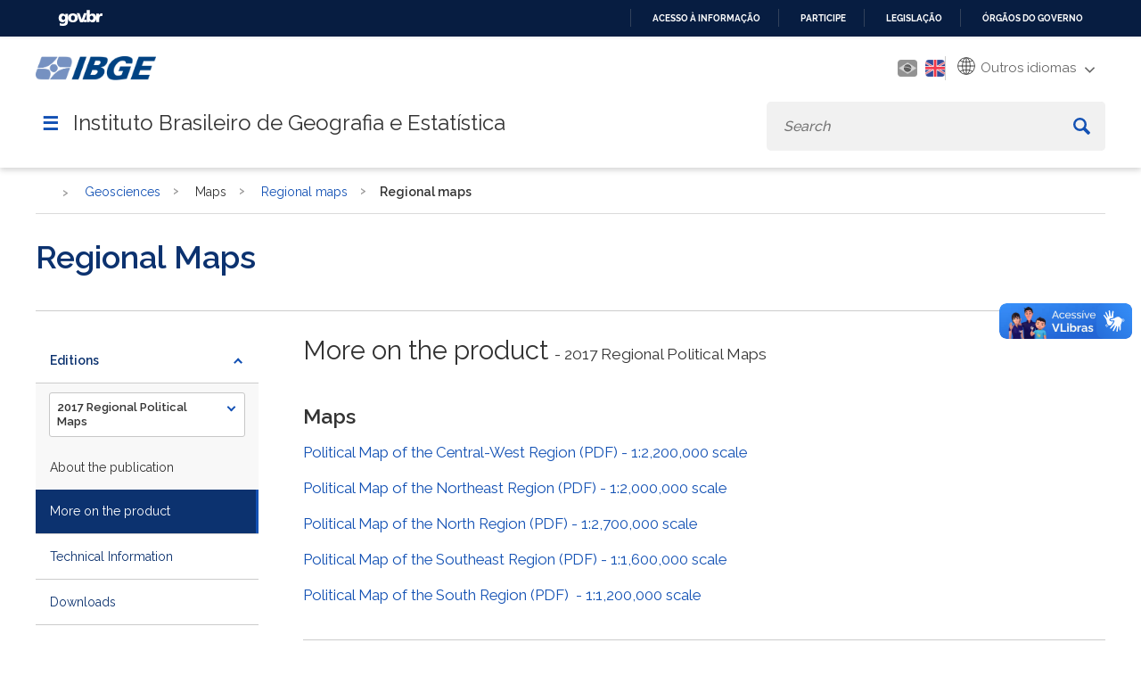

--- FILE ---
content_type: text/html; charset=utf-8
request_url: https://www.ibge.gov.br/en/geosciences/maps/regional-maps/18975-regional-maps.html?
body_size: 14493
content:

<!DOCTYPE HTML>

<html lang="en-GB">

<head>
	<meta name="viewport" content="width=device-width, initial-scale=1.0">
	<meta http-equiv="X-UA-Compatible" content="IE=edge">
  
    <!-- Global site tag (gtag.js) - Google Analytics -->
<link rel="preconnect" crossorigin="crossorigin" href="https://www.googletagmanager.com">
<script async src="https://www.googletagmanager.com/gtag/js?id=UA-285486-1"></script>
<script>
    window.dataLayer = window.dataLayer || [];
    function gtag(){dataLayer.push(arguments);}
    gtag('js', new Date());

    gtag('config', 'UA-285486-1');
    
            gtag('config', 'UA-285486-76', {'groups':'ibgelabs'});
        
</script>
<!-- Fim de Google Analytics -->
<!-- Google Tag Manager -->
<script>(function(w,d,s,l,i){w[l]=w[l]||[];w[l].push({'gtm.start':
new Date().getTime(),event:'gtm.js'});var f=d.getElementsByTagName(s)[0],
j=d.createElement(s),dl=l!='dataLayer'?'&l='+l:'';j.async=true;j.src=
'https://www.googletagmanager.com/gtm.js?id='+i+dl;f.parentNode.insertBefore(j,f);
})(window,document,'script','dataLayer','GTM-5ND2WBQ');</script>
<!-- End Google Tag Manager -->    
	
<!-- Icons -->
<link rel="apple-touch-icon" sizes="57x57" href="/templates/novo_portal_base/imagens/icons/apple-icon-57x57.png">
<link rel="apple-touch-icon" sizes="60x60" href="/templates/novo_portal_base/imagens/icons/apple-icon-60x60.png">
<link rel="apple-touch-icon" sizes="72x72" href="/templates/novo_portal_base/imagens/icons/apple-icon-72x72.png">
<link rel="apple-touch-icon" sizes="76x76" href="/templates/novo_portal_base/imagens/icons/apple-icon-76x76.png">
<link rel="apple-touch-icon" sizes="114x114" href="/templates/novo_portal_base/imagens/icons/apple-icon-114x114.png">
<link rel="apple-touch-icon" sizes="120x120" href="/templates/novo_portal_base/imagens/icons/apple-icon-120x120.png">
<link rel="apple-touch-icon" sizes="144x144" href="/templates/novo_portal_base/imagens/icons/apple-icon-144x144.png">
<link rel="apple-touch-icon" sizes="152x152" href="/templates/novo_portal_base/imagens/icons/apple-icon-152x152.png">
<link rel="apple-touch-icon" sizes="180x180" href="/templates/novo_portal_base/imagens/icons/apple-icon-180x180.png">
<link rel="icon" type="image/png" sizes="192x192"  href="/templates/novo_portal_base/imagens/icons/android-icon-192x192.png">
<link rel="icon" type="image/png" sizes="32x32" href="/templates/novo_portal_base/imagens/icons/favicon-32x32.png">
<link rel="icon" type="image/png" sizes="96x96" href="/templates/novo_portal_base/imagens/icons/favicon-96x96.png">
<link rel="icon" type="image/png" sizes="16x16" href="/templates/novo_portal_base/imagens/icons/favicon-16x16.png">
<link rel="manifest" href="/templates/novo_portal_base/imagens/icons/manifest.json">
<meta name="msapplication-TileColor" content="#00427E">
<meta name="msapplication-TileImage" content="/templates/novo_portal_base/imagens/icons/ms-icon-144x144.png">
<meta name="theme-color" content="#00427E">

<!-- IBGE -->
<!--<link rel="stylesheet" type="text/css" href="https://unpkg.com/purecss@1.0.0/build/base-min.css">
<link rel="stylesheet" type="text/css" href="https://unpkg.com/purecss@1.0.0/build/grids-min.css">
<link rel="stylesheet" type="text/css" href="https://unpkg.com/purecss@1.0.0/build/grids-responsive-min.css">-->      
<!--link rel="stylesheet" href="https://use.fontawesome.com/releases/v5.7.2/css/all.css" 
<link href="https://fonts.googleapis.com/css?family=Open+Sans:400,400i,700" rel="stylesheet">integrity="sha384-fnmOCqbTlWIlj8LyTjo7mOUStjsKC4pOpQbqyi7RrhN7udi9RwhKkMHpvLbHG9Sr" crossorigin="anonymous">-->
<link href="https://fonts.googleapis.com/css?family=Open+Sans:400,400i,700&display=swap" rel="stylesheet">
<link rel="stylesheet" type="text/css" href="/templates/novo_portal_base/css/grid.css">

<link rel="stylesheet" type="text/css" href="/templates/novo_portal_base/css/estilos.min.css?v=1">
<link rel="stylesheet" type="text/css" href="/templates/novo_portal_base/css/menu.min.css?v=1">

<link rel="stylesheet" type="text/css" href="/templates/novo_portal_base/css/estilos_contraste.css?v=1">
<link rel="stylesheet" type="text/css" href="/templates/novo_portal_base/css/menu_contraste.css?v=1">
<link rel="stylesheet" type="text/css" href="/templates/novo_portal_base/css/modulos_contraste.css?v=1">


<!-- JS -->
<script src="/media/util/jquery-3.4.1.min.js"></script>
<script src="/media/util/tool.js"></script>



	<!-- Joomla head elements -->
    <base href="https://www.ibge.gov.br/" />
	<meta http-equiv="content-type" content="text/html; charset=utf-8" />
	<title>Regional maps | IBGE</title>
	<link href="https://www.ibge.gov.br/en/geosciences/maps/regional-maps/18975-regional-maps.html" rel="canonical" />
	<link href="/media/jui/css/chosen.css?10995fefc54a5fcbba4dc15a2f392644" rel="stylesheet" type="text/css" />
	<link href="/html_dev/arvoreJS/dist/themes/default/style.min.css" rel="stylesheet" type="text/css" />
	<script type="application/json" class="joomla-script-options new">{"csrf.token":"874e03eb022567d61bd19c27b1169cd3","system.paths":{"root":"","base":""}}</script>
	<script src="https://www.ibge.gov.br/templates/novo_portal_base/js/gtranslate/dwf.js" data-gt-orig-url="/en/geosciences/maps/regional-maps/18975-regional-maps.html" data-gt-orig-domain="2.ibge.gov.br" data-gt-widget-id="461" defer="defer" type="text/javascript"></script>
	<script type="text/javascript">
window.gtranslateSettings = window.gtranslateSettings || {};window.gtranslateSettings['461'] = {"default_language":"pt","languages":["ar","bg","zh-CN","hr","cs","da","nl","fi","fr","de","el","hi","it","ja","ko","no","pl","pt","ro","ru","es","sv","ca","tl","iw","id","lv","lt","sr","sk","sl","uk","vi","sq","et","gl","hu","mt","th","tr","fa","af","ms","sw","ga","cy","be","is","mk","yi","hy","az","eu","ka","ht","ur","bn","bs","ceb","eo","gu","ha","hmn","ig","jw","kn","km","lo","la","mi","mr","mn","ne","pa","so","ta","te","yo","zu","my","ny","kk","mg","ml","si","st","su","tg","uz","am","co","haw","ku","ky","lb","ps","sm","gd","sn","sd","fy","xh"],"url_structure":"none","wrapper_selector":"#gt-wrapper-461","globe_size":60,"flag_size":24,"flag_style":"2d","custom_domains":null,"float_switcher_open_direction":"top","switcher_open_direction":"bottom","native_language_names":1,"add_new_line":1,"select_language_label":"Select Language","detect_browser_language":0,"custom_css":"","alt_flags":{"pt":"brazil"},"switcher_horizontal_position":"inline","switcher_vertical_position":"inline","horizontal_position":"inline","vertical_position":"inline","flags_location":"https:\/\/www.ibge.gov.br\/media\/mod_gtranslate\/flags\/"};
	</script>
      

</head>

<body>
<!-- Google Tag Manager (noscript) -->
<noscript><iframe src="https://www.googletagmanager.com/ns.html?id=GTM-5ND2WBQ"
height="0" width="0" style="display:none;visibility:hidden"></iframe></noscript>
<!-- End Google Tag Manager (noscript) -->
<!-- INÍCIO DA BARRA DO GOVERNO -->
<!-- <iframe src="/includes/barragov.php" frameborder="0" style="width: 100%; height: 44px; margin: 0; padding: 0;"></iframe> -->
<div class="barra-do-governo" style="position: relative;z-index: 10000000;">
	    <style>
        div.barra-body {
            margin: 0;
            padding: 0;
            height: 44px;
        }
    </style>
    
    <div class="barra-body">

        <div id="barra-brasil" style="background:#7F7F7F; height: 20px; padding:0 0 0 10px;display:block;">
        <ul id="menu-barra-temp" style="list-style:none;">
            <li style="display:inline; float:left;padding-right:10px; margin-right:10px; border-right:1px solid #EDEDED">
                <a href="https://brasil.gov.br" style="font-family:sans,sans-serif; text-decoration:none; color:white;">Portal do Governo Brasileiro</a>
            </li>
        </ul>
        </div>
        <!-- Barra Brasil-->
        <script defer="defer" src="https://www.ibge.gov.br/includes/barraBrasil.js" type="text/javascript"></script>
            
    </div>
 
</div>
<!-- FIM DA BARRA DO GOVERNO -->

<header>
	<div class="envolve_logo desktop-only">	
		<div class="largura-maxima">
			<div class="pure-g">
				<div class="pure-u-md-1-6 pure-u-1">
					<a href="/en/home-eng.html">
						<img src="/templates/novo_portal_base/imagens/logo_mobile.png" class="logo" alt="Logo do IBGE">
					</a>
				</div>
				<div class="header__menu--auxiliar pure-u-md-5-6 pure-u-1">		

					<a class="link-contraste" id="setConstrast">
						<span class="fas fa-adjust" aria-hidden="true"></span>
						<span class="sr-only">Mudar para o modo de alto contraste</span>
					</a>	

					<div class="mod-languages">

	<ul class="lang-inline">
					
			<li  dir="rtl">
						<a href="/geociencias/cartas-e-mapas/mapas-regionais/10861-mapas-regionais.html?lang=pt-BR">
												<img src="/templates/novo_portal_base/imagens/pt_br.png" alt="Português" title="Português" />
										</a>
			</li>
							
			<li  class="lang-active" dir="rtl">
						<a href="/en/geosciences/maps/regional-maps/18975-regional-maps.html?lang=en-GB">
												<img src="/templates/novo_portal_base/imagens/en.png" alt="English" title="English" />
										</a>
			</li>
				</ul>

</div>
		

					<div class="gtranslate_wrapper" id="gt-wrapper-461"></div>					<!--<div class="icon_menu_secundario" id="btn-hcontrast"><img src="/templates/novo_portal_base/imagens/icon-contraste.png" alt=""></div>-->
				</div> 
			</div>
			<div class="nav-container pure-g">
					<div class="pure-u-1">
						<a id="nav-toggle" onclick='$(".envolve_menu--principal").toggle(); $(this).toggleClass("active");jQuery("html").toggleClass("noscroll");'>&#9776;</a>
						<h1>Instituto Brasileiro de Geografia e Estatística</h1>
						
						<div id="busca" class="envolve_busca">						
							<div class="search header__busca">
								<form action="/en/busca.html" method="get" class="form-inline mod-busca-ibge">
									<label style="font-size: 0;" for="mod-search-searchword">Search</label><input name="searchword" id="mod-search-searchword" maxlength="200"  type="search" class="header__busca--campo inputbox search-query" placeholder="Search" value="" /> <button class="button btn btn-primary header__busca--btn" aria-label="Buscar" onclick="this.form.searchword.focus();"><svg xmlns="http://www.w3.org/2000/svg" viewBox="0 0 15 15"><path class="cls-1" d="M16.3,14.32l-3.84-3.84a5.79,5.79,0,0,0,.88-3.06,5.92,5.92,0,1,0-5.92,5.92,5.79,5.79,0,0,0,3.06-.88l3.84,3.84a.71.71,0,0,0,1,0l1-1A.71.71,0,0,0,16.3,14.32Zm-8.88-3a3.95,3.95,0,1,1,3.95-3.95A4,4,0,0,1,7.42,11.37Z" transform="translate(-1.5 -1.5)"/></svg></button>								</form>
							</div>
						</div>	
					</nav>
				</div>	
			</div>	
		</div>	
	</div>  	
	
	<div class="envolve_logo mobile-only">	
		<div class="largura-maxima">
			<div class="pure-g">
				<div class="pure-u-md-1-6 pure-u-1">
					<a class="logo-mobile" href="/en/home-eng.html" >
						<img src="/templates/novo_portal_base/imagens/logo_mobile.png" class="logo" alt="Logo do IBGE">
					</a>
				</div>
				<div class="header__menu--auxiliar pure-u-md-5-6 pure-u-1">		
					<div class="mod-languages">

	<ul class="lang-inline">
					
			<li  dir="rtl">
						<a href="/geociencias/cartas-e-mapas/mapas-regionais/10861-mapas-regionais.html?lang=pt-BR">
												<img src="/templates/novo_portal_base/imagens/pt_br.png" alt="Português" title="Português" />
										</a>
			</li>
							
			<li  class="lang-active" dir="rtl">
						<a href="/en/geosciences/maps/regional-maps/18975-regional-maps.html?lang=en-GB">
												<img src="/templates/novo_portal_base/imagens/en.png" alt="English" title="English" />
										</a>
			</li>
				</ul>

</div>
							
					<div class="gtranslate_wrapper" id="gt-wrapper-461"></div>					<!--<div class="icon_menu_secundario" id="btn-hcontrast"><img src="/templates/novo_portal_base/imagens/icon-contraste.png" alt=""></div>-->
				</div> 
			</div>
			<div class="nav-container pure-g">
					<div class="pure-u-1">
						<a id="nav-toggle" onclick='$(".envolve_menu--principal").toggle(); $(this).toggleClass("active");jQuery("html").toggleClass("noscroll");'>&#9776;</a>
						<h2>Instituto Brasileiro de Geografia e Estatística</h2>
						
						<div id="busca" class="envolve_busca">						
							<div id="btn__busca--mobile" class='mobile-only'>
								<svg id='lupa' xmlns="http://www.w3.org/2000/svg" viewBox="0 0 15 15"><path class="cls-1" d="M16.3,14.32l-3.84-3.84a5.79,5.79,0,0,0,.88-3.06,5.92,5.92,0,1,0-5.92,5.92,5.79,5.79,0,0,0,3.06-.88l3.84,3.84a.71.71,0,0,0,1,0l1-1A.71.71,0,0,0,16.3,14.32Zm-8.88-3a3.95,3.95,0,1,1,3.95-3.95A4,4,0,0,1,7.42,11.37Z" transform="translate(-1.5 -1.5)"></path></svg>
								<svg id='fechar' aria-hidden="true" focusable="false" data-prefix="fas" data-icon="times" class="svg-inline--fa fa-times fa-w-11" role="img" xmlns="http://www.w3.org/2000/svg" viewBox="0 0 352 512"><path fill="currentColor" d="M242.72 256l100.07-100.07c12.28-12.28 12.28-32.19 0-44.48l-22.24-22.24c-12.28-12.28-32.19-12.28-44.48 0L176 189.28 75.93 89.21c-12.28-12.28-32.19-12.28-44.48 0L9.21 111.45c-12.28 12.28-12.28 32.19 0 44.48L109.28 256 9.21 356.07c-12.28 12.28-12.28 32.19 0 44.48l22.24 22.24c12.28 12.28 32.2 12.28 44.48 0L176 322.72l100.07 100.07c12.28 12.28 32.2 12.28 44.48 0l22.24-22.24c12.28-12.28 12.28-32.19 0-44.48L242.72 256z"></path></svg>
							
							</div>
							<div class="search header__busca">
								<form action="/en/busca.html" method="get" class="form-inline mod-busca-ibge">
									<label style="font-size: 0;" for="mod-search-searchword">Search</label><input name="searchword" id="mod-search-searchword" maxlength="200"  type="search" class="header__busca--campo inputbox search-query" placeholder="Search" value="" /> <button class="button btn btn-primary header__busca--btn" aria-label="Buscar" onclick="this.form.searchword.focus();"><svg xmlns="http://www.w3.org/2000/svg" viewBox="0 0 15 15"><path class="cls-1" d="M16.3,14.32l-3.84-3.84a5.79,5.79,0,0,0,.88-3.06,5.92,5.92,0,1,0-5.92,5.92,5.79,5.79,0,0,0,3.06-.88l3.84,3.84a.71.71,0,0,0,1,0l1-1A.71.71,0,0,0,16.3,14.32Zm-8.88-3a3.95,3.95,0,1,1,3.95-3.95A4,4,0,0,1,7.42,11.37Z" transform="translate(-1.5 -1.5)"/></svg></button>								</form>
							</div>
						</div>	
					</nav>
				</div>	
			</div>	
		</div>	
	</div>    

    <div class="envolve_menu--principal">		
		<nav id="menu_principal" class="header__menu--principal">
			<div id="titulo_menu_mobile" class="mobile-only"> <span></span></div>
			
<ul class="nav menu top-level-menu">

<li idMenu="1" class="parent nvcls_"><span class="nav-header ">Statistics</span><ul class="nav-child"><li idMenu="2" class="parent nvcls_subgrupo"><span class="nav-header subgrupo">Social</span><ul class="nav-child"><li idMenu="3" class=" nvcls_"><a href="/en/statistics/social/population.html" class="header " target="_self" >Population</a></li><li idMenu="4" class=" nvcls_"><a href="/en/statistics/social/labor.html" class="header " target="_self" >Labor</a></li><li idMenu="5" class=" nvcls_"><a href="/en/statistics/social/education.html" class="header " target="_self" >Education</a></li><li idMenu="6" class=" nvcls_"><a href="/en/statistics/social/health.html" class="header " target="_self" >Health</a></li><li idMenu="7" class=" nvcls_"><a href="/en/statistics/social/housing.html" class="header " target="_self" >Housing</a></li><li idMenu="8" class=" nvcls_"><a href="/en/statistics/social/income-expenditure-and-consumption.html" class="header " target="_self" >Income, expenditure and consumption</a></li><li idMenu="9" class=" nvcls_"><a href="/en/statistics/social/public-administration-political-and-social-participation.html" class="header " target="_self" >Public administration, political and social participation</a></li><li idMenu="10" class=" nvcls_"><a href="/en/statistics/social/justice-and-security.html" class="header " target="_self" >Justice and security</a></li><li idMenu="11" class=" nvcls_"><a href="/en/statistics/social/social-protection.html" class="header " target="_self" >Social protection</a></ul></li><li idMenu="12" class="parent nvcls_subgrupo"><span class="nav-header subgrupo">Economic</span><ul class="nav-child"><li idMenu="13" class=" nvcls_"><a href="/en/statistics/economic/agriculture-forestry-and-fishing.html" class="header " target="_self" >Agriculture, Livestock and others </a></li><li idMenu="14" class=" nvcls_"><a href="/en/statistics/economic/industry-and-construction.html" class="header " target="_self" >Industry and Construction</a></li><li idMenu="15" class=" nvcls_"><a href="/en/statistics/economic/trade.html" class="header " target="_self" >Trade</a></li><li idMenu="16" class=" nvcls_"><a href="/en/statistics/economic/services.html" class="header " target="_self" >Services</a></li><li idMenu="17" class=" nvcls_"><a href="/en/statistics/economic/prices-and-costs.html" class="header " target="_self" >Prices and costs</a></li><li idMenu="18" class=" nvcls_"><a href="/en/statistics/economic/informal-sector.html" class="header " target="_self" >Informal sector</a></li><li idMenu="19" class=" nvcls_"><a href="/en/statistics/economic/national-accounts.html" class="header " target="_self" >National accounts</a></li><li idMenu="20" class=" nvcls_"><a href="/en/statistics/economic/public-finances.html" class="header " target="_self" >Public finances</a></li><li idMenu="21" class=" nvcls_"><a href="/en/statistics/economic/other-economic-statistics.html" class="header " target="_self" >Other economic statistics</a></ul></li><li idMenu="22" class="parent nvcls_subgrupo"><span class="nav-header subgrupo">Multi-domain</span><ul class="nav-child"><li idMenu="23" class=" nvcls_"><a href="/en/statistics/multi-domain/living-conditions-poverty-and-inequality.html" class="header " target="_self" >Living conditions, poverty and inequality</a></li><li idMenu="24" class=" nvcls_"><a href="/en/statistics/multi-domain/science-technology-and-innovation.html" class="header " target="_self" >Science, Technology and Innovation</a></li><li idMenu="25" class=" nvcls_"><a href="/en/statistics/multi-domain/entrepreneurship.html" class="header " target="_self" >Entrepreneurship</a></li><li idMenu="26" class=" nvcls_"><a href="/en/statistics/multi-domain/gender.html" class="header " target="_self" >Gender</a></li><li idMenu="27" class=" nvcls_"><a href="/en/statistics/multi-domain/culture-recreation-and-sports.html" class="header " target="_self" >Culture, recreation and sports</a></li><li idMenu="28" class=" nvcls_"><a href="/en/statistics/multi-domain/tourism.html" class="header " target="_self" >Tourism</a></li><li idMenu="29" class=" nvcls_"><a href="/en/statistics/multi-domain/environment.html" class="header " target="_self" >Environment</a></ul></li><li idMenu="30" class="parent nvcls_subgrupo"><span class="nav-header subgrupo">Technical documents</span><ul class="nav-child"><li idMenu="31" class=" nvcls_"><a href="/en/statistics/technical-documents/statistical-lists-and-classifications.html" class="header " target="_self" >Statistical lists and Classifications</a></li><li idMenu="32" class=" nvcls_"><a href="/en/statistics/technical-documents/other-documents.html" class="header " target="_self" >Other documents</a></ul></li><li idMenu="33" class="parent nvcls_subgrupo"><span class="nav-header subgrupo">Experimental Investigations</span><ul class="nav-child"><li idMenu="34" class=" nvcls_"><a href="/en/statistics/experimental-investigations/experimental-statistics.html" class="header " target="_self" >Experimental Statistics</a></ul></li><li idMenu="35" class=" nvcls_"><a href="/en/statistics/full-list-statistics.html" class="header " target="_self" >All Surveys and Studies</a></li><li idMenu="36" class=" nvcls_"><a href="/en/statistics/downloads-statistics.html" class="header " target="_self" >Downloads</a></ul></li><li idMenu="37" class="parent nvcls_"><span class="nav-header ">Geosciences</span><ul class="nav-child"><li idMenu="38" class="parent nvcls_subgrupo"><span class="nav-header subgrupo">Territorial organization</span><ul class="nav-child"><li idMenu="39" class=" nvcls_"><a href="/en/geosciences/territorial-organization/regional-division.html" class="header " target="_self" >Regional division</a></li><li idMenu="40" class=" nvcls_"><a href="/en/geosciences/territorial-organization/territorial-meshes.html" class="header " target="_self" >Territorial Meshes</a></li><li idMenu="41" class=" nvcls_"><a href="/en/geosciences/territorial-organization/territorial-organization.html" class="header " target="_self" >Territorial Organization</a></li><li idMenu="42" class=" nvcls_"><a href="/en/geosciences/territorial-organization/territorial-analyses.html" class="header " target="_self" >Territorial analyses</a></li><li idMenu="43" class=" nvcls_"><a href="/en/geosciences/territorial-organization/territorial-typologies.html" class="header " target="_self" >Territorial typologies</a></li><li idMenu="44" class=" nvcls_"><a href="/en/geosciences/territorial-organization/geographic-networks-and-flows.html" class="header " target="_self" >Geographic networks and flows</a></ul></li><li idMenu="45" class="parent nvcls_subgrupo"><span class="nav-header subgrupo">Geodetic positioning</span><ul class="nav-child"><li idMenu="46" class=" nvcls_"><a href="/en/geosciences/geodetic-positioning/geodetic-networks.html" class="header " target="_self" >Geodetic Networks</a></li><li idMenu="47" class=" nvcls_"><a href="/en/geosciences/geodetic-positioning/sirgas-en.html" class="header " target="_self" >SIRGAS</a></li><li idMenu="48" class=" nvcls_"><a href="/en/geosciences/geodetic-positioning/services-for-geodetic-positioning.html" class="header " target="_self" >Services for geodetic positioning</a></ul></li><li idMenu="49" class="parent nvcls_subgrupo"><span class="nav-header subgrupo">Atlas</span><ul class="nav-child"><li idMenu="50" class=" nvcls_"><a href="/en/geosciences/atlas-en/national.html" class="header " target="_self" >National</a></li><li idMenu="51" class=" nvcls_"><a href="/en/geosciences/atlas-en/thematic.html" class="header " target="_self" >Thematic</a></ul></li><li idMenu="52" class="parent nvcls_subgrupo"><span class="nav-header subgrupo">Digital surface models</span><ul class="nav-child"><li idMenu="53" class=" nvcls_"><a href="/en/geosciences/digital-surface-models/digital-surface-models.html" class="header " target="_self" >Digital surface models</a></ul></li><li idMenu="54" class="parent nvcls_subgrupo"><span class="nav-header subgrupo">Maps</span><ul class="nav-child"><li idMenu="55" class=" nvcls_"><a href="/en/geosciences/maps/continuous-cartographic-bases.html" class="header " target="_self" >Continuous cartographic bases</a></li><li idMenu="56" class=" nvcls_"><a href="/en/geosciences/maps/topographic-sheets.html" class="header " target="_self" >Topographic sheets</a></li><li idMenu="57" class=" nvcls_"><a href="/en/geosciences/maps/regional-maps.html" class="header " target="_self" >Regional maps</a></li><li idMenu="58" class=" nvcls_"><a href="/en/geosciences/maps/state-maps.html" class="header " target="_self" >State maps</a></li><li idMenu="59" class=" nvcls_"><a href="/en/geosciences/maps/municipal-maps.html" class="header " target="_self" >Municipal maps</a></li><li idMenu="60" class=" nvcls_"><a href="/en/geosciences/maps/statistical-maps.html" class="header " target="_self" >Statistical maps</a></li><li idMenu="61" class=" nvcls_"><a href="/en/geosciences/maps/brazil-environmental-information.html" class="header " target="_self" >Brazil: Environmental information</a></li><li idMenu="62" class=" nvcls_"><a href="/en/geosciences/maps/brazil-reference-maps.html" class="header " target="_self" >Brazil: Reference maps</a></li><li idMenu="63" class=" nvcls_"><a href="/en/geosciences/maps/brazil-society-and-economy.html" class="header " target="_self" >Brazil: Society and economy</a></li><li idMenu="64" class=" nvcls_"><a href="/en/geosciences/maps/brazil-geographic-networks-mapasdobrasil.html" class="header " target="_self" >Brazil: Geographic networks</a></ul></li><li idMenu="65" class="parent nvcls_subgrupo"><span class="nav-header subgrupo">Territorial images</span><ul class="nav-child"><li idMenu="66" class=" nvcls_"><a href="/en/geosciences/territorial-images/corrected-images.html" class="header " target="_self" >Corrected images</a></ul></li><li idMenu="67" class="parent nvcls_subgrupo"><span class="nav-header subgrupo">Environmental Information</span><ul class="nav-child"><li idMenu="68" class=" nvcls_"><a href="/en/geosciences/environmental-information/environmental-indicators-and-statistics.html" class="header " target="_self" >Environmental Indicators and Statistics</a></li><li idMenu="69" class=" nvcls_"><a href="/en/geosciences/environmental-information/environmental-studies.html" class="header " target="_self" >Environmental Studies</a></li><li idMenu="70" class=" nvcls_"><a href="/en/geosciences/environmental-information/land-use-and-cover.html" class="header " target="_self" >Land use and cover</a></li><li idMenu="71" class=" nvcls_"><a href="/en/geosciences/environmental-information/biodiversity.html" class="header " target="_self" >Biodiversity</a></li><li idMenu="72" class=" nvcls_"><a href="/en/geosciences/environmental-information/climatology.html" class="header " target="_self" >Climatology</a></li><li idMenu="73" class=" nvcls_"><a href="/en/geosciences/environmental-information/geology.html" class="header " target="_self" >Geology</a></li><li idMenu="74" class=" nvcls_"><a href="/en/geosciences/environmental-information/geomorphology.html" class="header " target="_self" >Geomorphology</a></li><li idMenu="75" class=" nvcls_"><a href="/en/geosciences/environmental-information/pedology.html" class="header " target="_self" >Pedology</a></li><li idMenu="76" class=" nvcls_"><a href="/en/geosciences/environmental-information/vegetation.html" class="header " target="_self" >Vegetation</a></ul></li><li idMenu="77" class="parent nvcls_subgrupo"><span class="nav-header subgrupo">Methods and reference documents</span><ul class="nav-child"><li idMenu="78" class=" nvcls_"><a href="/en/geosciences/methods-and-reference-documents/norms.html" class="header " target="_self" >Norms</a></li><li idMenu="79" class=" nvcls_"><a href="/en/geosciences/methods-and-reference-documents/journals-and-technical-manuals.html" class="header " target="_self" >Journals and Technical Manuals</a></li><li idMenu="80" class=" nvcls_"><a href="/en/geosciences/methods-and-reference-documents/terminology-and-glossaries.html" class="header " target="_self" >Terminology and Glossaries</a></li><li idMenu="81" class=" nvcls_"><a href="/en/geosciences/methods-and-reference-documents/other-technical-documents.html" class="header " target="_self" >Other technical documents</a></ul></li><li idMenu="82" class=" nvcls_"><a href="/en/geosciences/full-list-geosciences.html" class="header " target="_self" >All Products</a></li><li idMenu="83" class=" nvcls_"><a href="/en/geosciences/downloads-geosciences.html" class="header " target="_self" >Downloads</a></ul></li><li idMenu="84" class=" nvcls_"><a href="/en/indicators.html?view=default" class="header " target="_self" >Dashboard of Indicators</a></li><li idMenu="85" class=" nvcls_"><a href="/en/cities-and-states.html?view=municipio" class="header " target="_self" >Cities and States</a></li><li idMenu="86" class="parent nvcls_"><span class="nav-header ">Our Websites</span><ul class="nav-child"><li idMenu="87" class=" nvcls__blank"><a href="https://agenciadenoticias.ibge.gov.br/en/agencia-home.html" class="header _blank" target="_blank" rel="noopener">News Agency</a></li><li idMenu="88" class=" nvcls__blank"><a href="https://biblioteca.ibge.gov.br/" class="header _blank" target="_blank" rel="noopener">Library</a></li><li idMenu="89" class=" nvcls__blank"><a href="https://sidra.ibge.gov.br/" class="header _blank" target="_self" >Sidra</a></li><li idMenu="90" class=" nvcls__blank"><a href="https://portaldemapas.ibge.gov.br/portal.php" class="header _blank" target="_self" >Map Portal</a></li><li idMenu="91" class=" nvcls__blank"><a href="https://cidades.ibge.gov.br/" class="header _blank" target="_self" >Cities@</a></li><li idMenu="92" class=" nvcls_pure-menu-link"><a href="https://respondendo.ibge.gov.br/" class="header pure-menu-link" target="_blank" rel="noopener">Respondents</a></li><li idMenu="93" class=" nvcls_"><a href="https://educa.ibge.gov.br" class="header " target="_blank" rel="noopener">IBGEeduca</a></li><li idMenu="94" class=" nvcls_"><a href="/en/portal-websites/our-websites.html" class="header " target="_self" >Other Websites</a></ul></li><li idMenu="95" class=" nvcls_"><a href="/en/calendar.html?view=mensal" class="header " target="_self" >Future Releases</a></li><li idMenu="96" class="parent nvcls_"><span class="nav-header ">Access to information</span><ul class="nav-child"><li idMenu="97" class=" nvcls_not-parent"><a href="/en/access-to-information/institutional/the-ibge.html" class="header not-parent" target="_self" >Institutional</a></ul>
		</nav>
	</div>        
</header> 

<!-- Inicio conteudo -->
    <main class="conteudo pure-g">      

        <!-- Exibicao erro servico -->
        <div id="container-erro-servico" class="erro-servico">
            <div class="largura-maxima">
                <p class="erro-servico-label">Nossos serviços estão apresentando instabilidade no momento. Algumas informações podem não estar disponíveis.</p>
                <div id="descricao-erro"></div>
            </div>
        </div>
    


        
                <div id="breadcrumbs" class="conteudo__interna__breadcrumb pure-u-1 pure-u-md-1">
                    <div aria-label="Novo Portal - Breadcrumbs - Global" role="navigation">
	<ul itemscope itemtype="https://schema.org/BreadcrumbList" class="breadcrumb breadcrumb__itens">
					<li class="active">
				<span class="divider icon-location"></span>
			</li>
		
						<li itemprop="itemListElement" itemscope itemtype="https://schema.org/ListItem">
											<a itemprop="item" href="/en/" class="pathway"><span itemprop="name">Home</span></a>
					
											<span class="divider">
							<img src="/media/system/images/arrow.png" alt="" />						</span>
										<meta itemprop="position" content="1">
				</li>
							<li itemprop="itemListElement" itemscope itemtype="https://schema.org/ListItem">
											<a itemprop="item" href="/en/geosciences/full-list-geosciences.html" class="pathway"><span itemprop="name">Geosciences</span></a>
					
											<span class="divider">
							<img src="/media/system/images/arrow.png" alt="" />						</span>
										<meta itemprop="position" content="2">
				</li>
							<li itemprop="itemListElement" itemscope itemtype="https://schema.org/ListItem">
											<a itemprop="item" href="#" class="pathway nolink"><span itemprop="name">Maps</span></a>
					
											<span class="divider">
							<img src="/media/system/images/arrow.png" alt="" />						</span>
										<meta itemprop="position" content="3">
				</li>
							<li itemprop="itemListElement" itemscope itemtype="https://schema.org/ListItem">
											<a itemprop="item" href="/en/geosciences/maps/regional-maps.html" class="pathway"><span itemprop="name">Regional maps</span></a>
					
											<span class="divider">
							<img src="/media/system/images/arrow.png" alt="" />						</span>
										<meta itemprop="position" content="4">
				</li>
							<li itemprop="itemListElement" itemscope itemtype="https://schema.org/ListItem" class="active">
					<span itemprop="name">
						Regional maps					</span>
					<meta itemprop="position" content="5">
				</li>
				</ul>
</div>

                </div>

                            <section class=" pure-u-1 ">
                    <div class="envolve_titulo">
	<div class="largura-maxima">
		<div class="pure-g">
			<div class="conteudo__interna__titulo pure-u-1">
									<h2>
						<span class='productTitle'>Regional Maps</span>					</h2>
							</div>
		</div>
	</div>
</div>


<div class="envolve_conteudo pure-u-1">
	<div class="largura-maxima">
		<div class="pure-g">
			<!--        MENU DE LINKS LATERAL ESQUERDO           -->

<aside class="submenu pure-u-1 pure-u-md-1-4">
        <div id="openSubmenu" class="conteudo__submenu-mobile mobile-only">
            <span>Menu do produto</span>
        </div>
        <div class="conteudo__submenu__group"> 
        <div id="page-submenu" class="conteudo__submenu">
            <ul class="submenu__fechar mobile-only">
                <li id="closeSubmenu">
                    <i class="fa fa-chevron-left"></i>Voltar
                </li>
            </ul>
            <ul id="menu_lateral_esquerdo" class="aside__submenu menu_lateral_esquerdo">
                <li class='menu_lateral_esquerdo_link--tem_submenu menu_lateral_agregador_edicoes'><a>Editions</a><ul class='menu_lateral_esquerdo_submenu'>                        
                        <li>
                            <form id="filtro-edicoes_18975" name="submit" action="" method="get" class="filtro__edicoes">
                                <select id="edicao_18975" name="edicao" onchange="changeEdicao(this);" class="edicao__chosen">
                                    <option label="Select"></option>
                                    </optgroup>                                        <option value="https://www.ibge.gov.br/en/geosciences/maps/regional-maps/18975-regional-maps.html?edicao=18978" selected >2017 Regional Political Maps </option>
                                    
                                    </optgroup>                                        <option value="https://www.ibge.gov.br/en/geosciences/maps/regional-maps/18975-regional-maps.html?edicao=18976"  >2013 Regional Physical Maps </option>
                                    
                                    </optgroup>                                        <option value="https://www.ibge.gov.br/en/geosciences/maps/regional-maps/18975-regional-maps.html?edicao=18977"  >2009 Regional Political Maps </option>
                                    
                                                                    </select>
                            </form>
                        </li>
                        <li class='menu_lateral_esquerdo_link ' data-ref='sobre'><a>About the publication</a></li><li class='menu_lateral_esquerdo_link active' data-ref='acesso-ao-produto'><a>More on the product</a></li></ul></li><input type="hidden" id="abaAtual" name="t" value="acesso-ao-produto" /><li class='menu_lateral_esquerdo_link ' data-ref='notas-tecnicas'><a>Technical Information</a></li><li class='menu_lateral_esquerdo_link ' data-ref='downloads'><a>Downloads</a></li><li class='menu_lateral_esquerdo_link--tem_submenu submenu-outros-itens'><a>Additional information</a><ul class='menu_lateral_esquerdo_submenu'></ul></li>            </ul>
        </div>
	</div>
</aside>
<!--        MENU DE LINKS LATERAL ESQUERDO           -->
			<!-- INÍCIO CONTEÚDO ARTIGO PERSONALIZADO -->
			<section id="conteudo_ibge" class="conteudo__interna produto pure-u-1 pure-u-lg-3-4">

				<div id='notas-tecnicas' class='produto-section produto__notastecnicas'><h3>Technical Information</h3><ul class='hide produto__notastecnicas_indice'><li data-id='18998'><a href='https://www.ibge.gov.br/en/geosciences/maps/regional-maps/18975-regional-maps.html?#technical-note-mapaspoliticosregionais'>-Technical Note#MapasPoliticosRegionais</a></li></ul><h4 id='technical-note-mapaspoliticosregionais' data-id='18998'>Technical Note</h4><p>The technical note can be accessed on <a href="https://geoftp.ibge.gov.br/cartas_e_mapas/mapas_regionais/politico/2017/regionais_politicos_2017_nota_tecnica.pdf" target="_blank" rel="noopener noreferrer"><b>this link (PDF)</b></a>.</p></div><div id='sobre' class='produto-section produto__sobre'><h3>About the publication<small> - 2017 Regional Political Maps </small></h3><p>Regional Political Maps are maps of all the five Brazilian major regions, including the state and international borders, headquarters of every municipality of every state, major elements of the transportation system and hydrographic features.</p></div><div id='acesso-ao-produto' class='produto-section produto__acessoaoproduto tab-active'><h3>More on the product<small> - 2017 Regional Political Maps </small></h3>						<div class="lista-noticias__item pure-g">
							<div class="lista-noticias__texto lista-noticias__texto--busca-comimagem pure-u-1">
																<h3 class="texto--laranja">Maps </h3>
								<p><a href="https://geoftp.ibge.gov.br/cartas_e_mapas/mapas_regionais/politico/2017/centro_oeste_politico2200k_2017.pdf" target="_blank" rel="noopener noreferrer">Political Map of the Central-West Region (PDF) - 1:2,200,000 scale</a></p>
<p><a href="https://geoftp.ibge.gov.br/cartas_e_mapas/mapas_regionais/politico/2017/nordeste_politico2000k_2017.pdf" target="_blank" rel="noopener noreferrer">Political Map of the Northeast Region (PDF) - 1:2,000,000 scale</a></p>
<p><a href="https://geoftp.ibge.gov.br/cartas_e_mapas/mapas_regionais/politico/2017/norte_politico2700k_2017.pdf" target="_blank" rel="noopener noreferrer">Political Map of the North Region (PDF) - 1:2,700,000 scale</a></p>
<p><a href="https://geoftp.ibge.gov.br/cartas_e_mapas/mapas_regionais/politico/2017/sudeste_politico1600k_2017.pdf" target="_blank" rel="noopener noreferrer">Political Map of the Southeast Region (PDF) - 1:1,600,000 scale</a></p>
<p><a href="https://geoftp.ibge.gov.br/cartas_e_mapas/mapas_regionais/politico/2017/sul_politico1200k_2017.pdf" target="_blank" rel="noopener noreferrer">Political Map of the South Region (PDF)  - 1:1,200,000 scale</a></p>															</div>
						</div>
					</div><div id='saiba-mais-edicao' class='produto-section produto__saibamaisedicao'><h3>Learn more<small> - 2017 Regional Political Maps </small></h3></div><div id='downloads' class='produto-section produto__downloads'><h3 class='mobile-accordion'>Downloads</h3><div class='mobile-panel'><p><a href="https://geoftp.ibge.gov.br/cartas_e_mapas/mapas_regionais/" target="_blank" rel="noopener noreferrer">Caso os arquivos não sejam exibidos, clique aqui para acessá-los através da página FTP.</a></p><div class="downloads__ftp"><div id="downloadFTP"></div><div id="ftpLoad" class="load-chart hide"><div class="spinner"></div></div></div></div></div>	</section>
</div>


<script>
jQuery(function() {
	// Função para centralizar o mapa do RBMC quando clicado no menu.
	jQuery("li.menu_lateral_esquerdo_sistemas_geo").click(function(){
		// if (jQuery(this).attr("data-ref") == "mod-rbmc-estacoes-menu-title" ||
		if (jQuery(this).attr("data-ref") == "dados-diarios-e-situacao-operacional" ||
			jQuery(this).attr("data-ref") == "centro-de-processamento-sirgas-ibge") {			
			mapa.invalidateSize();
		}
	})
});
</script><script> 
var vazios; 
vazios = ["o-que-e","parcerias","resolucoes-e-legislacao","destaques","resultados","conceitos-e-metodos","publicacoes","saiba-mais-geociencias","custom-data-edicao","noticias-e-releases","erramos","outros-links"]; 
var isEdicao = false; 
var isTabSelected = false; 
</script>
		<!--<link rel="stylesheet" href="/media/util/css/pivot.min.css">
		 <link rel="stylesheet" href="/html_dev/handsontable.full.min.css" />-->
		<link rel="stylesheet" href="/html_dev/novix.style.min.css" /> 

		<script src="/media/jui/js/chosen.jquery.min.js"></script>

		<script src='/media/util/highstock.js'></script>
		<!-- <script src='/media/util/highcharts-more.js'></script> -->
		<script src="/media/util/exporting.js"></script>
		<!-- <script src="/media/util/offline-exporting.js"></script> -->
		<script src='/html_dev/pivot.min.js'></script>
		<!-- <script src='/html_dev/pivot.pt.min.js'></script> -->
		<script src='/html_dev/export_renderers.min.js'></script>
		<script src='/html_dev/handsontable.full.min.js'></script>
		<script src='/html_dev/novix.pivot.renderer.min.js'></script>
		<script src='/html_dev/hightchart_renderers.min.js?v=2020'></script>
		<script src="/html_dev/pivotTableToXlsx/xlsx.core.min.js?180619"></script>
		<script src="/html_dev/pivotTableToXlsx/FileSaver.min.js?180619"></script>
		<script src="/html_dev/pivotTableToXlsx/tableexport.min.js?180619"></script>
		<script src='/html_dev/webGraficoTabela.util.min.js?v=2021'></script>
		<script src='/html_dev/webGraficoTabela.front.min.js?v=2020'></script>
		<script src="/html_dev/arvoreJS/dist/jstree.min.js"></script>

		<script>
			//main();
			
			var raizFTP = "cartas_e_mapas/mapas_regionais/"; 
			var areaFTP = "geociencias";
			var nivelFTP = 1;
			var arrayAux = [];
			var productName;

			var menuTop = jQuery("#menu_lateral_esquerdo").offset().top;

			if(window.innerWidth > 1023) {
				jQuery(window).on("scroll", function(){
					setScroll(jQuery(this));
				}).on("load", function(){
					setScroll(jQuery(this));
				});
			}

			function setScroll(_this) {
				var top = _this.scrollTop() - menuTop + 80;
				var limit = jQuery("#container-foiutil").offset().top - 80;
				var endPoint = _this.scrollTop() + jQuery("#menu_lateral_esquerdo").height();

				if(_this.scrollTop() >= menuTop && endPoint < limit){
					jQuery("#menu_lateral_esquerdo").css("top", top + "px");
				} else if(_this.scrollTop() < menuTop) {
					jQuery("#menu_lateral_esquerdo").css("top", "0px");
				} else if(endPoint > limit) {
					jQuery("#menu_lateral_esquerdo").css("top", (limit - jQuery("#menu_lateral_esquerdo").height() - menuTop) + "px");
				}
			}

			$(document).ready(function() {	
    			loadChartsAtTab($('.tab-active').attr('id'));

				if($("input[type=hidden]#Produto").length > 0) {
					productName = "Regional Maps - Regional maps | 2017 Regional Political Maps ";
					$("input[type=hidden]#Produto").val(productName);
				}
			})
		</script>

		
<script src="/templates/novo_portal_base/js/scripts.js?v=2026"></script>
<script src="/templates/novo_portal_base/js/translation.js"></script>
                </section>
            
                    
    </main>
<!-- Fim conteudo -->

<!----- INÍCIO DO RODAPÉ --- -->   
<footer class="rodape">
	<div class="largura-maxima">     
		<div id="rodape" class="pure-u-1 pure-u-md-1">

				
			<div class="rodape-links">		
			<div class="accordion-mobile footer__links">
				<span class="texto--branco">MORE INFORMATION</span>
				<ul>
					<li>
						<a href="/en/website-statistics.html">Website statistics</a>
					</li>
					<li>
						<a href="/en/links-ibge-en.html">Links</a>
					</li>
				</ul>
			</div>

			<div class="accordion-mobile footer__links">
				<span class="texto--branco">CUSTOMER SERVICE</span>
				<ul>
					<li><a href="/en/customer-service.html">Customer Service</a></li>
					<li><a href="tel:08007218181">0800 721 8181</a></li>
				</ul>
			</div>

			<div class="accordion-mobile footer__links">
				<span class="texto--branco">APPS IBGE</span>
				<ul>
					<li><a href="https://itunes.apple.com/br/app/ibge/id1046974846?mt=8" target="_blank" rel="noopener noreferrer">Download for iPhone</a></li>
					<li><a href="https://play.google.com/store/apps/details?id=br.gov.ibge&hl=pt" target="_blank" rel="noopener noreferrer">Download for Android</a></li>
				</ul>
			</div>
		
			<div class="footer__links redes-sociais">
				<span class="texto--branco">REDES SOCIAIS</span>
				<div class="social-media">
<ul>
    <li class="social-icon facebook">
        <a href="http://www.facebook.com/ibgeoficial" aria-label="Facebook IBGE Oficial" rel="noopener" target="_blank">
            <svg enable-background="new 0 0 512 512" version="1.1" viewBox="0 0 512 512" xml:space="preserve" xmlns="http://www.w3.org/2000/svg" xmlns:xlink="http://www.w3.org/1999/xlink">
                <g>
                    <!-- <path class="icon-bg" d="M512,256c0,141.4-114.6,256-256,256C114.6,512,0,397.4,0,256C0,114.6,114.6,0,256,0   C397.4,0,512,114.6,512,256z" fill="#b0b0b0"/> -->
                <g>
                    <path class="icon-logo" d="M301.6,151.2c15.6,0,36.3,0,36.3,0V97c0,0-21.8,0-51.4,0c-29.6,0-68.1,19-68.1,74.2c0,10.3,0,25.4,0,43   h-49.1v56.1h49.1c0,69.9,0,146,0,146h21.8h17.3H277c0,0,0-78.8,0-146h48.8l8.1-56.1H277c0-18.4,0-31.8,0-35.7   C277,160.1,286,151.2,301.6,151.2z" fill="#ffffff"/>                                    
                </g>
            </g></svg>
        </a>
    </li>

    <li class="social-icon instagram">
        <a href="https://instagram.com/ibgeoficial" aria-label="Instagram IBGE Oficial" rel="noopener" target="_blank">
            <svg enable-background="new 0 0 512 512" version="1.1" viewBox="0 0 512 512" xml:space="preserve" xmlns="http://www.w3.org/2000/svg" xmlns:xlink="http://www.w3.org/1999/xlink">
                <g>
                    <!-- <path class="icon-bg" d="M512,256c0,141.4-114.6,256-256,256C114.6,512,0,397.4,0,256C0,114.6,114.6,0,256,0   C397.4,0,512,114.6,512,256z" fill="#b0b0b0"/> -->
                <g>
                    <path class="icon-logo" d="M257.2,128.6c40.8,0,45.6,0.1,61.8,0.9c14.9,0.6,22.9,3.2,28.3,5.3c7.1,2.8,12.2,6.2,17.5,11.6     c5.3,5.4,8.7,10.6,11.5,17.8c2.1,5.5,4.5,13.7,5.3,28.9c0.8,16.4,0.9,21.3,0.9,62.8s-0.1,46.4-0.9,62.8     c-0.6,15.1-3.1,23.4-5.3,28.9c-2.8,7.2-6.1,12.4-11.5,17.8c-5.3,5.4-10.4,8.8-17.5,11.6c-5.4,2.2-13.5,4.7-28.3,5.3     c-16.1,0.8-21,0.9-61.8,0.9s-45.6-0.1-61.8-0.9c-14.9-0.6-22.9-3.2-28.3-5.3c-7.1-2.8-12.2-6.2-17.5-11.6s-8.7-10.6-11.5-17.8     c-2.1-5.5-4.5-13.7-5.3-28.9c-0.8-16.4-0.9-21.3-0.9-62.8s0.1-46.4,0.9-62.8c0.6-15.1,3.1-23.4,5.3-28.9     c2.8-7.2,6.1-12.4,11.5-17.8c5.3-5.4,10.4-8.8,17.5-11.6c5.4-2.2,13.5-4.7,28.3-5.3C211.5,128.8,216.4,128.6,257.2,128.6      M257.2,100.6c-41.5,0-46.7,0.2-62.9,1s-27.4,3.4-37.1,7.2c-10.1,4-18.6,9.3-27,18c-8.5,8.7-13.7,17.3-17.6,27.6     c-3.8,9.8-6.4,21.2-7.1,37.7c-0.8,16.5-0.9,21.8-0.9,64s0.2,47.5,0.9,64c0.8,16.5,3.4,27.8,7.1,37.7c3.9,10.2,9.1,18.9,17.6,27.6     s17,14,27,18c9.7,3.9,20.9,6.5,37.1,7.2c16.3,0.8,21.5,1,62.9,1s46.7-0.2,62.9-1c16.2-0.8,27.4-3.4,37.1-7.2     c10.1-4,18.6-9.3,27-18c8.5-8.7,13.7-17.3,17.6-27.6c3.8-9.8,6.4-21.2,7.1-37.7c0.8-16.5,0.9-21.8,0.9-64s-0.2-47.5-0.9-64     c-0.8-16.5-3.4-27.8-7.1-37.7c-3.9-10.2-9.1-18.9-17.6-27.6s-17-14-27-18c-9.7-3.9-20.9-6.5-37.1-7.2     C303.9,100.8,298.6,100.6,257.2,100.6L257.2,100.6z" fill="#ffffff"/>

                    <path class="icon-logo" d="M257.2,176.2c-43.4,0-78.4,35.7-78.4,79.8s35.1,79.8,78.4,79.8s78.4-35.7,78.4-79.8     S300.5,176.2,257.2,176.2z M257.2,307.8c-28.1,0-50.9-23.1-50.9-51.8s22.8-51.8,50.9-51.8s50.9,23.1,50.9,51.8     C308.1,284.7,285.3,307.8,257.2,307.8z" fill="#ffffff"/>
                    
                    <ellipse class="icon-logo" cx="338.7" cy="173" fill="#ffffff" rx="18.3" ry="18.6"/>                                    
                </g>
            </g></svg>
        </a>
    </li>

    <li class="social-icon tiktok">
        <a href="https://www.tiktok.com/@ibgeoficial" aria-label="TikTok IBGE Oficial" rel="noopener" target="_blank">
            <svg version="1.1" xmlns="http://www.w3.org/2000/svg" xmlns:xlink="http://www.w3.org/1999/xlink" x="0px" y="0px" viewBox="0 0 512 512" style="enable-background:new 0 0 512 512;" xml:space="preserve"><path class="st0" d="M388,235.3c-25.7,0.1-50.8-8-71.8-22.9v104.5c0,52.5-42.6,95-95.1,95c-52.5,0-95-42.6-95-95.1s42.6-95,95.1-95 c4.4,0,8.7,0.3,13,0.9v52.6c-23-7.2-47.5,5.5-54.7,28.5c-7.2,23,5.5,47.5,28.5,54.7s47.5-5.5,54.7-28.5c1.3-4.2,2-8.7,2-13.1V112.6	h51.4c0,4.3,0.3,8.7,1.1,13l0,0c3.6,19.3,15,36.3,31.5,46.9c11.6,7.7,25.2,11.8,39.2,11.8V235.3z"/></svg>
        </a>
    </li>

    <li class="social-icon twitter">
        <a href="https://twitter.com/ibgecomunica" aria-label="Twitter IBGE Oficial" rel="noopener" target="_blank">
        <svg viewBox="0 0 512 512" version="1.1" xml:space="preserve" xmlns="http://www.w3.org/2000/svg" xmlns:xlink="http://www.w3.org/1999/xlink"><title>Twitter</title><path class="icon-logo" fill="#fff" d="M403.229 0h78.506L310.219 196.04 512 462.799H354.002L230.261 301.007 88.669 462.799h-78.56l183.455-209.683L0 0h161.999l111.856 147.88L403.229 0zm-27.556 415.805h43.505L138.363 44.527h-46.68l283.99 371.278z"></path></svg>
        </a>
    </li>

    <li class="social-icon bluesky">
        <a href="https://bsky.app/profile/ibgeoficial.bsky.social" aria-label="Bluesky IBGE Oficial" rel="noopener" target="_blank">
            <svg xmlns="http://www.w3.org/2000/svg" version="1.1" viewBox="0 0 512 512">
                <path class="icon-logo" d="M166.7,135.8c36.2,27.1,75.1,82.2,89.3,111.7,14.3-29.5,53.2-84.6,89.3-111.7,26.1-19.6,68.4-34.7,68.4,13.5s-5.5,80.9-8.8,92.5c-11.3,40.2-52.3,50.5-88.8,44.3,63.8,10.9,80,46.8,45,82.8-66.6,68.3-95.7-17.1-103.1-39-1.4-4-2-5.9-2-4.3,0-1.6-.6.3-2,4.3-7.5,21.9-36.6,107.3-103.1,39-35-36-18.8-71.9,45-82.8-36.5,6.2-77.5-4.1-88.8-44.3-3.2-11.6-8.8-82.9-8.8-92.5,0-48.2,42.3-33.1,68.4-13.5h0Z"/>
            </svg>
        </a>
    </li>
    
    <li class="social-icon youtube">
        <a href="http://www.youtube.com/ibgeoficial" aria-label="Youtube IBGE Oficial" rel="noopener" target="_blank">
            <svg enable-background="new 0 0 512 512" version="1.1" viewBox="0 0 512 512" xml:space="preserve" xmlns="http://www.w3.org/2000/svg" xmlns:xlink="http://www.w3.org/1999/xlink">
                <g>
                    <!-- <path class="icon-bg" d="M512,256c0,141.4-114.6,256-256,256C114.6,512,0,397.4,0,256C0,114.6,114.6,0,256,0   C397.4,0,512,114.6,512,256z" fill="#b0b0b0"/> -->
                <g>
                    <path class="icon-logo" d="M391.1,194.6c-2.3-19.9-7.1-25.7-10.5-28.4c-5.4-4.2-15.2-5.7-28.3-6.6c-21-1.4-56.7-2.3-95.2-2.3    c-38.6,0-74.2,0.8-95.2,2.3c-13.1,0.9-22.9,2.4-28.3,6.6c-3.4,2.7-8.1,8.5-10.5,28.4c-3.4,28.7-3.4,94.1,0,122.8    c2.4,19.9,7.1,25.7,10.5,28.4c5.4,4.2,15.2,5.7,28.3,6.6c21,1.4,56.6,2.3,95.2,2.3c38.6,0,74.2-0.9,95.2-2.3    c13.1-0.9,22.9-2.4,28.3-6.6c3.4-2.6,8.1-8.5,10.5-28.4C394.5,288.7,394.5,223.3,391.1,194.6z M224.1,298.9V213l82.4,42.9    L224.1,298.9z" fill="#ffffff"/>
                </g>
            </g></svg>
        </a>
    </li>
    
    <li class="social-icon whatsapp">
        <a href="https://whatsapp.com/channel/0029VaoM160JJhzY98Tpge3h" aria-label="Canal do IBGE no Whatsapp" rel="noopener" target="_blank">
            <svg xmlns="http://www.w3.org/2000/svg" version="1.1" viewBox="0 0 512 512">
                <g>
                <path class="icon-logo" d="M256,111c-80.1,0-145,64.9-145,145s8.7,56.6,23.7,79.4l-18.7,63.3,65.7-18.2c21.7,13,47.1,20.5,74.3,20.5,80.1,0,145-64.9,145-145s-64.9-144.9-145-144.9ZM335.5,303.7v.2c-1.2,8-5.8,15.1-12.5,19.8-2.5,1.8-5.6,3.6-9.3,5-8.1,3-15.1,3-18.9,2.6-9.4-1.1-23.3-3.9-38.7-11.3-16.6-8-27.2-17.6-35.6-25.4-7.5-6.9-18.6-17.2-28.8-34-6-9.8-10-19.2-12.8-27-2.9-8.4-3.4-17.4-1-25.9.2-.6.4-1.1.5-1.7,2.2-6.7,5.5-11.8,8.4-15.2,2.3-2.9,6-6.3,11.1-7,1.8-.2,4.2-.2,7-.2,1,0,1.8,0,2.7,0,2.4.1,4.8,1,6.6,2.6,0,0,.5.4.9.8,2.4,2.5,8.8,18.8,11.9,27.2,1.8,5.1,2.2,10.6.5,15.8,0,0,0,0,0,.1-2.7,8.3-8.7,12.8-10.9,14.3,4.4,8.1,12.3,20.4,25.7,31.9,11.2,9.7,22.3,15.4,30.6,18.8,1.7.7,3.7.2,5-1.2l15.9-17.9c1-1.1,2.6-1.4,3.9-.8,11.7,5.4,23.5,10.7,35.1,16.1,1.7.8,2.9,2.4,3,4.4.2,2.2.2,4.8-.2,7.9Z"/>
                </g>
            </svg>
        </a>
    </li>
</ul>
</div>




			</div>
		</div>
			
		<div class="">
			<div class="pure-u-1">
				<div id="wrapper-footer" class="footer__banners pure-u-md-3-6">
					<a class="logo-govbr" href="https://www.gov.br/pt-br" alt="Site do Governo Federal" rel="noopener" target="_blank">
						<img class="logo-govbr" src="https://www.ibge.gov.br/images/novoportal/govbrNegativa.svg" alt="gov.br">
					</a>
					<a class="logo-acesso-footer" href="https://www.gov.br/acessoainformacao/pt-br" alt="Acesso à informação" title="Acesso à informação" rel="noopener" target="_blank">
						<svg xmlns="http://www.w3.org/2000/svg" viewBox="0 0 117 49" height="49" width="117" shape-rendering="geometricPrecision" text-rendering="geometricPrecision"><defs><style type="text/css">.a {font: normal bold 11px Open Sans, sans-serif;}</style></defs><circle cx="22" cy="23" r="22" fill="#fff"></circle><path style="stroke: #071d41;stroke-width:9;stroke-linecap:round;" d="m 22,23 v 13"></path><path style="stroke:#fff;stroke-width:4;stroke-linejoin:round;" d="m 4,43 3,-6 4,3 z"></path><circle r="4.5" cy="11" cx="22" fill="#071d41"></circle><g fill="#fff"><text x="47" y="22"><tspan class="a" y="18">Acesso à</tspan><tspan class="a" x="47" y="31">Informação</tspan></text></g></svg>
					</a>
					<a class="logo-anti-corrupcao" href="https://www.rededecontrole.gov.br/" alt="Participante do Programa Nacional de Prevenção a Corrupção" title="Participante do Programa Nacional de Prevenção a Corrupção" rel="noopener" target="_blank">
						<img alt="Participante do Programa Nacional de Prevenção a Corrupção" class="img-anti-corrupcao" src="https://www.ibge.gov.br/images/novoportal/corrupcao-nao.png" />
					</a>
				</div>
			</div>
			</div>

				</div>
	</div>
</footer>





<script>
	jQuery('.accordion-mobile span').click(function(evt) {
		if (jQuery(window).width() < 1024) {
			jQuery(this).next().toggle("slide");
			jQuery(this).toggleClass("active");
		}
	});

	var baseSticky = 95;

    jQuery(document).ready(function(){
        var scroll = jQuery(window).scrollTop();
        changeHeaderScroll(scroll);
    });
    
    jQuery(window).scroll(function() { 
        var scroll = jQuery(window).scrollTop();
        changeHeaderScroll(scroll);
    });

    function changeHeaderScroll(scroll) {
        if (scroll >= baseSticky) {
            jQuery("body").addClass("sticky");
        } else {
            jQuery("body").removeClass("sticky");
        }
    }
</script>

<!----- FIM DO RODAPÉ --- --><img src='https://cod.ibge.gov.br/qr?d=https://www.ibge.gov.br/en/geosciences/maps/regional-maps/18975-regional-maps.html' class='qrcodeimg' />
<script>    
    var unique_getCod_var = '';
    
	function unique_getCodMiniURLQR_main(){
		var local_url = window.location.toString();
		if (local_url.indexOf("barragov")<0)
		{
			
			var full_url = 'https://cod.ibge.gov.br/min?js=unique_getCod_var=&u=' + encodeURIComponent(local_url);
			//unique_getCodMiniURLQR_ajax(full_url,unique_getCodMiniURLQR_AfterFunc);
		}
	}

	function unique_getCodMiniURLQR_ajax(url,afterfunction) {
		//Onde:	url = URL a ser carregada | e afterfunction = fnÃ§Ã£o a ser executada apos o carregamento da url, opcional
		var headID = document.getElementsByTagName("head")[0];
		var newScript = document.createElement('script');
			newScript.type = 'text/javascript';
			newScript.src = url;
			newScript.id = 'tempdatascript' + Math.floor(Math.random()*9999999);
		headID.appendChild(newScript);
		if(navigator.appName == 'Microsoft Internet Explorer'){
			newScript.onreadystatechange= function(){ if (this.readyState == 'complete' || this.readyState == 'loaded')afterfunction();}
		}else{
			newScript.onload = afterfunction;
		}
    }
    
	function unique_getCodMiniURLQR_AfterFunc(){
	    //Matenha esta funcao vazia
    }
    
	unique_getCodMiniURLQR_main();
</script>

<!-- Menu -->
<script defer="defer" src="https://www.ibge.gov.br/templates/novo_portal_base/js/menu.js" type="text/javascript"></script>

<!--<script  src="/media/util/questionario.js" type="text/javascript"></script>-->

<!-- Tratamento de erros do serviço -->

<script>
    var erro_servico = [];
</script>
<script defer="defer" src="https://www.ibge.gov.br/templates/novo_portal_base/js/erros.js" type="text/javascript"></script>

<!-- Google analytics -->
<script defer="defer" src="/media/util/ibgeAnalytics.js" type="text/javascript"></script>


<link rel="stylesheet" href="/includes/CEON.cookiebar/cookiebar.css?v=2023">
<div class="cookie-container" id="cookie-container">
    <p>Nós utilizamos cookies para melhorar sua experiência de navegação no portal. Para saber mais sobre como tratamos os dados pessoais, consulte nossa <a href="https://www.ibge.gov.br/acesso-informacao/acoes-e-programas/politica-de-privacidade.html" target="_blank" rel="noopener">Política de Privacidade.</a></p>
    <button class="cookie-btn" id="cookie-btn"> PROSSEGUIR </button>
</div>
<script src="/includes/CEON.cookiebar/cookiebar.js?v=2"></script></body>
</html>


--- FILE ---
content_type: text/css
request_url: https://www.ibge.gov.br/templates/novo_portal_base/css/estilos.min.css?v=1
body_size: 32709
content:
@import url(https://fonts.googleapis.com/css?family=Raleway:400,100,200,300,500,600,800,700,900);*{box-sizing:border-box;list-style-type:none;border:0;margin:0;padding:0;vertical-align:top;font-family:Rawline,Raleway,'Open Sans',sans-serif,Arial,Helvetica!important}body,div,html,p{font-size:14px}.center{text-align:center}html.noscroll{overflow:hidden}.table__scroll__container{overflow-x:auto;max-width:100%;position:relative}a{text-decoration:none;color:#0c326f;font-size:inherit}a:hover{color:#1351b4}p{font-size:1em;line-height:1.45;margin-bottom:16px;color:#333}h1{font-size:2.986em;line-height:1.15;margin-bottom:32px;color:#333;font-weight:400}h2{font-size:2.488em;line-height:1.15;margin-bottom:20px;margin-top:28px;color:#333;font-weight:400}h3{font-size:2.074em;line-height:1.15;margin-bottom:20px;margin-top:28px;color:#333;font-weight:400}h3 small{font-size:.6em;vertical-align:baseline;font-weight:400;margin-left:3px}h4{font-size:1.728em;line-height:1.15;margin-bottom:16px;margin-top:28px;color:#333;font-weight:400}h4 small{color:#000;font-weight:400;font-size:.75em;margin-left:8px}h5{font-size:1.44em;line-height:1.15;margin-bottom:16px;margin-top:28px;font-weight:600}h5:first-child,h6:first-child{margin-top:0}h6{font-size:1.2em;line-height:1.15;margin-bottom:16px;margin-top:28px;color:#333;font-weight:600}hr{background-color:#ccc;height:1px;margin:28px 0}.error{position:relative;padding:25px 25px 0 90px;font-size:15px;line-height:23px;color:#7a6766}.error:before{content:"!";position:absolute;left:0;top:18px;width:65px;height:65px;line-height:61px;background-color:#f1e5d8;color:#d4721d;border-radius:100%;text-align:center;font-weight:700;font-size:47px}.indicadores-section .error{width:100%;position:absolute;padding:93px 25px 0 25px;font-size:13px;line-height:18px;color:#7a6766;text-align:center}.indicadores-section .error:before{content:"!";position:absolute;left:50%;top:43px;width:35px;height:35px;line-height:31px;background-color:#d2d2d2;color:#5a5a5a;border-radius:100%;text-align:center;font-weight:700;font-size:27px}.btn{background-color:#fff;border:1px solid #0c326f;text-align:center;font-weight:700;color:#0c326f;border-radius:5px}.btn--grande{height:50px;width:300px;margin-top:20px}.texto--laranjaclaro{color:#ffa664;font-weight:700}.texto--branco{color:#fff;font-weight:700}.texto--azul{color:#1351b4;font-weight:700}.clear{clear:both;float:none;display:block;width:100%}body{font-size:.9em;line-height:1.5em;color:#333;background:0 0;background:#fff;font-family:Raleway,Arial,Helvetica,sans-serif!important}input[type=email],input[type=number],input[type=password],input[type=tel],input[type=text],select,textarea{width:100%;border:1px solid #ccc;border-radius:2px;padding:7px 40px 7px 16px;background:#fff;height:40px;font-size:1em;line-height:1.4}.select-govbr{display:block;font-size:15px;font-family:sans-serif;font-weight:500;color:#444;line-height:1.3;padding:0 43px 0 16px;width:100%;max-width:100%;box-sizing:border-box;margin:0;border:1px solid #888;border-radius:6px;-moz-appearance:none;-webkit-appearance:none;appearance:none;background-color:#fff;height:40px}.select-govbr-wrapper{position:relative}.select-govbr-wrapper:not(.select2-wrapper):after{content:"";height:6px;width:6px;position:absolute;border-right:2px solid #2670e8;border-bottom:2px solid #2670e8;right:17px;top:14px;transform:rotate(45deg)}.select-govbr::-ms-expand{display:none}.select-govbr:hover{border-color:#888}.select-govbr:focus{-webkit-box-shadow:0 3px 6px rgba(38,112,232,.6);box-shadow:0 3px 6px rgba(38,112,232,.6)}.select-govbr option{font-weight:400}.select-govbr:disabled,.select-govbr[aria-disabled=true]{opacity:.25}.select-govbr:disabled:hover,.select-govbr[aria-disabled=true]{opacity:.25}button,input[type=submit]{background-color:transparent}input[type=checkbox]{vertical-align:middle}img.img{background:url(/templates/novo_portal_base/imagens/sprite_novoportal.png);background-repeat:no-repeat}img.img--logo{background-position:0 0}img.img--logo_mobile{background-position:-118px -178px}img.img--facebook{background-position:0 -217px}img.img--youtube{background-position:-42px -217px}img.img--instagram{background-position:-126px -217px}img.img--twitter{background-position:-84px -217px}img.img--acesso{background-position:0 -72px}img.img--transparencia{background-position:0 -123px}img.img--infoadm{background-position:0 -168px}.largura-maxima{max-width:1200px;margin:0 auto!important}.relative{position:relative}.custom-restricted-width{display:inline-block}.principal a{color:#1351b4}.hide{display:none}.conteudo{flex:1 0 auto;min-height:calc(100vh - 483px)}.conteudo.en-GB{min-height:calc(100vh - 425px)}.accordion,h4.accordion{display:block;position:relative;cursor:pointer;width:100%;border:none;text-align:left;outline:0;transition:.4s;border-bottom:1px solid #e4e4e6;padding:2px 15px;margin-bottom:0;color:#333;font-weight:400;padding-left:25px;padding-bottom:15px;margin-top:10px;font-size:1.2em}.accordion.bullets{display:inline-block;position:relative;cursor:pointer;width:calc(100% - 20px);border:none;text-align:left;outline:0;transition:.4s;padding:2px 0;margin-bottom:0;color:#1351b4;font-weight:400;padding-left:20px;padding-bottom:0;margin-top:0;font-size:16px}.accordion:first-child{margin-top:0}.accordion:before{content:"";top:9px;left:8px;width:5px;height:5px;border:2px solid #1351b4;border-top:none;border-left:none;transform:rotate(-45deg);transform-origin:center;transition:transform 350ms;position:absolute;cursor:pointer}.accordion.bullets:before{content:"";top:10px;left:-25px;width:5px;height:5px;border:2px solid #1351b4;border-top:none;border-left:none;transform:rotate(-45deg);transform-origin:center;transition:transform 350ms;position:absolute;cursor:pointer;z-index:1}.accordion.bullets:after{content:"";top:4px;left:-26px;width:15px;height:15px;background:#fff;border-top:none;border-left:none;position:absolute;cursor:pointer}.accordion.active:before{-moz-transform:rotate(-45deg);-webkit-transform:rotate(-45deg);transform:rotate(45deg);top:10px}.accordion.bullets+.panel{display:none;padding:0 0 0;margin-bottom:0!important;background-color:#fff;overflow:hidden}.panel{display:none;padding:16px 15px 0;background-color:#fff;overflow:hidden}.category-desc{display:none}.accordion.curriculos{border:1px solid #bacbe5;line-height:22px;margin:40px 0 -1px;padding:15px 51px 20px 80px;background:#dfedfb;border-radius:4px 4px 0 0;background-position:left 16px center;background-size:26px}.accordion.curriculos:before{content:"";top:33px;right:18px;left:auto;width:5px;height:5px;border:2px solid #1351b4;border-top:none;border-left:none;transform:rotate(45deg);transform-origin:center;transition:transform 350ms;position:absolute;cursor:pointer}.accordion.curriculos.active:before{-moz-transform:rotate(-45deg);-webkit-transform:rotate(-45deg);transform:rotate(225deg)}.accordion.curriculos:after{content:"";top:13px;left:16px;width:50px;height:50px;border-top:none;border-left:none;position:absolute;background:#1351b4 url(../imagens/paper-icon.svg) no-repeat center;background-size:28px;cursor:pointer;border-radius:100%}.accordion.curriculos+.panel ul{margin:12px 9px 6px!important}.accordion.curriculos+.panel h4.accordion{padding-left:32px;border-bottom:none;margin:0}.accordion.curriculos+.panel{margin:0;padding:10px 16px 20px;background:#f7f7f7;border:1px solid #ccc}.accordion.curriculos+.panel .panel{padding:0 16px 10px;background:0 0;border:none}@media (min-width:1024px){.conteudo{display:block!important}.mobile-only{display:none!important}}@media (max-width:1023px){.desktop-only{display:none}.conteudo{min-height:calc(100vh - 623px)}}@media (min-width:1024px) and (max-width:1220px){.conteudo__interna__breadcrumb .breadcrumb__itens,.envolve_conteudo_,.header__busca,.largura-maxima,main.busca{padding:0 20px}}#wrapper-barra-brasil{max-width:1200px!important;height:30px!important}#nav-toggle{padding:5px;font-size:1.5em;display:inline-block;margin-top:11px;margin-right:6px;color:#1351b4;font-weight:700;cursor:pointer;border-radius:100%;width:32px;height:32px;text-align:center;line-height:18px}#nav-toggle:hover{background:#dbe8fb}#nav-toggle.active{font-size:0}#nav-toggle.active:before{content:"+";font-size:50px;font-weight:300;transform:rotate(45deg);display:inline-block;padding:0 4px;margin-top:-1px}.nav-container{padding:5px 0}header{height:144px;z-index:1000000;position:relative;box-shadow:0 3px 6px 0 rgba(0,0,0,.16)}header h1{font-size:1.71em;font-weight:400;display:inline-block;margin-top:10px}.header__menu--auxiliar{display:flex;justify-content:flex-end;align-items:center;gap:15px}.header__menu--auxiliar ul{margin-right:0;padding:0}.header__menu--auxiliar .mod-languages ul{margin:0;padding:7px 0;border-left:none;background:#fff;padding-right:0;width:auto}.header__menu--auxiliar .mod-languages ul li{opacity:.8;transition:filter 350ms}.header__menu--auxiliar .mod-languages ul li.lang-active{display:inline-block;filter:grayscale(0)}.translated-ltr .header__menu--auxiliar .mod-languages ul li.lang-active{filter:grayscale(1)}.header__menu--auxiliar .gt_white_content a[data-gt-lang=pt]{display:none}.header__menu--auxiliar .mod-languages ul li:hover{opacity:1;filter:grayscale(0)}.header__menu--auxiliar .mod-languages ul li img{display:block;width:22px;margin:0}.sticky .envolve_logo{position:fixed;width:100%;z-index:10000000;background:#fff;top:-54px;box-shadow:0 3px 6px 0 rgb(0 0 0 / 16%)}.header__menu--auxiliar a.glink img{margin-right:5px}.header__menu--auxiliar .gtranslate_wrapper{border-left:1px solid #ccc;padding-left:6px;position:relative}.header__menu--auxiliar .gt_switcher .gt_option{position:absolute!important;padding:5px 0;height:181px!important;width:183px!important;left:-1px;top:31px}.header__menu--auxiliar .gt_switcher .footer-powered{position:absolute;top:222px;background:#fff;padding:5px;font-size:12px;border:1px solid #0000002e;z-index:10000;width:185px;text-align:center;left:-1px;display:none}.header__menu--auxiliar .gt_container-exa0bp .gt_switcher .gt_option a[data-gt-lang=pt]{display:none}.header__menu--auxiliar .gt_container-exa0bp .gt_switcher .gt_option a{padding:5px 8px;line-height:15px;border-bottom:1px solid #ccc}.header__menu--auxiliar .gt_container-exa0bp .gt_switcher a img{width:24px;height:24px;vertical-align:middle;display:inline;border:0;padding:0;margin:0;opacity:.8}.header__menu--auxiliar a.gt_switcher-popup{color:#0c326f}.header__menu--auxiliar a.gt_switcher-popup span:last-child{color:#0c326f!important;line-height:25px}.sticky .envolve_menu--principal{position:fixed;top:90px;z-index:10000000;height:calc(100vh - 90px)}.icon_menu_secundario{height:32px;width:32px;margin-top:21px;float:right;cursor:pointer;padding:7px;border-radius:100%}.icon_menu_secundario>img{opacity:1}.icon_menu_secundario:hover{background:#dbe8fb}#btn-vlibras{border-right:1px solid #ccc;padding-right:12px;padding-top:11px}.lang-inline{position:relative;cursor:pointer}.lang-inline li{display:inline-block;filter:grayscale(1)}.lang-inline:after{right:33px;top:15px;content:none;width:4px;height:4px;border:1px solid #333;border-top:none;border-left:none;transform:rotate(45deg);transform-origin:center;transition:transform 350ms;position:absolute;cursor:pointer}.lang-inline.lang-open:after{transform:rotate(225deg)}.header__menu--auxiliar ul li{font-size:1em;padding:0 0 0 5px}.header__menu--auxiliar ul li a{color:#58575a;font-weight:400;transition:all 350ms}.header__menu--auxiliar ul li a:hover{color:#565558}.header__menu--auxiliar ul li .botao{margin-top:-7px;border:1px solid #87868a;padding:5px 10px}.header__menu--auxiliar ul li a.botao:hover{background-color:#f7f6f6}.header__menu--auxiliar ul li .en-flag{font-size:0;width:18px;height:12px;display:block;background:url(/media/mod_languages/images/en.gif) no-repeat;margin:11px 24px 0 11px}.header__idioma{float:right;margin-top:5px}.header__idioma select{border-radius:5px;width:140px;margin:35px 0 0 10px}.envolve_logo{height:144px;width:100%;margin:0 auto;z-index:99;position:relative}.logo-mobile{position:relative;z-index:1}.logo{width:135px;padding:19px 0}@media (max-width:1023px){.nav-container>div{display:flex;height:50px;align-items:center}.header__menu--auxiliar ul li{font-size:.8em;position:relative;top:0}}@media (max-width:1023px){body{margin-bottom:0}.envolve_logo.mobile-only{width:100%;top:0;z-index:100;position:relative}.sticky .envolve_logo.mobile-only{position:fixed;width:100%;z-index:10000000;background:#fff;top:-54px;box-shadow:0 3px 6px 0 rgb(0 0 0 / 16%)}.sticky .envolve_menu--principal{position:fixed;top:147px;z-index:10000000;min-height:calc(100vh - 73px)}.envolve_logo{background-color:#fff}.btn__header{height:55px;width:70px;text-align:center;color:#fff;font-size:28px;padding:5px;margin:0 6px;float:right}.btn__header i{margin-top:14px}.btn__header svg{margin-top:11px}.btn__header--busca{color:#fff;font-size:24px;float:left}.btn__header--busca svg{width:18px}.btn__header--busca svg path{fill:#bbd7e0}.header__busca--mobile{padding-right:9px 15px}.header__busca--mobile{text-align:right;padding-right:12px}.header__busca--mobile{background:#1351b4;width:50%;padding:0;border-top:1px solid rgba(0,0,0,.13);z-index:1;order:2;bottom:0}.header__logo--mobile{text-align:center;padding-top:0;display:block;margin:14px auto;order:1;width:100%}.header__logo--mobile img{width:93px}.header__menu--mobile{background:#1351b4;width:50%;padding:0;border-top:1px solid rgba(0,0,0,.13);order:3;right:0;bottom:0}}.chzn-container .chzn-results li{float:left;width:100%}.chzn-container .chzn-results li.no-results{cursor:default}.chzn-container .chzn-results li.no-results span{display:inline;color:#333;font-size:15px}.header__menu--auxiliar .gt_container-exa0bp .gt_switcher .gt_selected{background:0 0;position:relative;z-index:9999}.header__menu--auxiliar .gt_container-exa0bp .gt_switcher .gt_selected a{border:none;color:#666;padding:3px 5px;width:161px;font-size:15px;line-height:21px}.header__menu--auxiliar .gt_container-exa0bp .gt_switcher a img{margin:-5px 0 0}#menu--secundario{display:none}.busca{padding-top:40px}main.busca{max-width:1200px;margin:0 auto}.envolve_busca{width:auto;float:right}.header__busca{height:50px;color:#fff;float:right;width:380px}.header__busca form{display:block;background-color:#f1f1f1;height:55px;border-radius:5px}.header__busca ul{display:inline-block}.header__busca ul li{display:inline-block;margin-right:15px}input.header__busca--campo{box-sizing:border-box;background-color:#f1f1f1;width:86%;height:35px;margin:10px 0;color:#000;float:left;border-right:none;font-size:16px;padding:4px 19px;text-align:left;font-style:italic;font-weight:500}.header__busca--btn{background-color:#f1f1f1;width:14%;height:55px;margin-right:0;border:none;color:#fff;float:left;border-radius:0 5px 5px 0;transition:background 250ms}.header__busca--btn svg{width:19px}.header__busca--btn path{fill:#1351b4}@media (max-width:1023px){.header__busca .element-invisible{display:none}.home{padding:0 0}}@media (max-width:1023px){.envolve_logo.mobile-only h2{font-size:22px;width:100%;margin:0;padding-left:10px;padding-bottom:5px}#nav-toggle{flex:0 0 auto;margin:0}.envolve_busca{width:30px;margin:0;z-index:2;position:relative}.envolve_busca.aberto{width:100%;float:left}.envolve_busca .header__busca{display:none}.envolve_busca .header__busca{border:2px solid #ff8c00;height:45px;margin:0;color:#fff;float:none;width:calc(100% - 35px);padding:0;display:none}.envolve_busca.aberto .header__busca{display:block}envolve_logo.mobile-only,header{height:144px}.envolve_busca .header__busca form{height:39px;width:100%;background-color:#f1f1f1}.envolve_busca input.header__busca--campo{display:block;margin:3px 0;width:calc(100% - 42px)}.envolve_busca .header__busca--btn{background-color:#f1f1f1;width:42px;height:40px;padding-top:5px}.header__busca--btn svg{width:16px}input[type=search].header__busca--campo:focus{outline:0 solid transparent}#btn__busca--mobile{width:26px;height:26px;float:right;padding:4px;margin:0;padding-right:0}#btn__busca--mobile svg{fill:#2951b4;color:#2951b4;width:17px;height:17px}#busca #btn__busca--mobile svg#fechar{display:none}#busca.aberto #btn__busca--mobile{margin-top:11px;width:24px}#busca.aberto #btn__busca--mobile svg#lupa{display:none}#busca.aberto #btn__busca--mobile svg#fechar{display:block}}.conteudo__submenu{height:auto;float:left;padding-top:30px;padding-right:50px;width:100%;margin-bottom:35px}.conteudo__submenu.noticias{padding-top:10px}.banners ul.aside__social{margin-bottom:30px;height:69px;width:100%;text-align:center;border-top:1px solid #ccc;padding:22px 0}.banners ul.aside__social li{display:inline-block;width:42px;height:42px;margin:0 5px}.banners .weblinks .banner-title{color:#0c326f;font-size:1.2em;font-weight:600;display:block;margin-bottom:4px;text-align:center}.weblinks{margin:40px auto 20px auto;text-align:center;width:100%;display:flex;gap:24px;flex-wrap:wrap}.banners .weblinks p{color:#333;display:block;text-align:center}.conteudo__submenu span{color:#1351b4;font-size:15px;font-weight:700;display:block;margin-top:10px}ul.aside__submenu>li,ul.institucional ul>li{cursor:pointer;list-style:none!important;text-indent:0!important;padding-left:0!important}.menu_lateral_esquerdo .menu-item-active,ul.institucional ul>li.active>button{background:#0c326f;color:#fff;width:100%;text-align:left}ul.institucional li a,ul.institucional ul>li>button{border-bottom:1px solid #ccc;width:100%;text-align:left;padding:16px;color:#0c326f}ul.institucional ul>li:not(.active)>button:hover{background:#dbe8fb;color:#1351b4}ul.institucional ul>li.active>button:focus,ul.institucional ul>li.active>button:focus-within{outline:0}.nav.menu.institucional li>a,ul.aside__submenu li a,ul.aside__submenu li label{border-bottom:1px solid #ccc;padding:16px}ul.aside__submenu li a.opened{font-weight:600;border-bottom:1px solid #ccc;color:#0c326f}.nav.menu.institucional li>a,ul.aside__submenu li a,ul.aside__submenu li button,ul.aside__submenu li label{text-align:left;position:relative;display:block;padding:16px;border-bottom:1px solid #ccc;width:100%}ul.aside__submenu li a.botao{text-align:center;height:auto;padding:8px 32px;font-size:14px;width:auto;min-width:0;border:1px solid #0c326f;color:#0c326f;line-height:19px}ul.aside__submenu li a.botao:hover{color:#fff;background:#1351b4}.nav.menu.institucional li>a,ul.aside__submenu li.link-direto>a,ul.aside__submenu li.menu_lateral_esquerdo_link--tem_submenu>a{padding-right:25px}.nav.menu.institucional li>a:hover,ul.aside__submenu li.link-direto>a:hover,ul.aside__submenu li.menu_lateral_esquerdo_link--tem_submenu>a:hover{background-color:#dbe8fb}ul.aside__submenu li.menu_lateral_esquerdo_link--tem_submenu>a:after{content:"";width:5px;height:5px;border-top:2px solid #1351b4;border-left:2px solid #1351b4;position:absolute;top:25px;right:17px;transition:transform 350ms;transform:rotate(-135deg);transform-origin:top}ul.aside__submenu li.menu_lateral_esquerdo_link--tem_submenu>a.opened:after{transform:rotate(45deg)}ul.aside__submenu li a:hover,ul.aside__submenu li button:hover{color:#1351b4;background-color:#dbe8fb}ul.aside__submenu li.disabled a{display:none}ul.aside__submenu li.active,ul.aside__submenu li.active>a,ul.aside__submenu li.active>button,ul.aside__submenu li>a.active,ul.aside__submenu li>button.active{color:#000}.nav.menu.institucional li.current>a,ul.aside__submenu li input[type=radio]:checked+label,ul.aside__submenu li.menu-item-active label,ul.aside__submenu li.menu_lateral_esquerdo_link.active>a{background:#0c326f;color:#fff}ul.menu_lateral_esquerdo_submenu li.menu_lateral_esquerdo_link.active>a{border:none;color:#fff;border-right:3px solid #1351b4;border-radius:0}.aside__submenu li>ul{display:none;background:#f8f8f8;border-bottom:1px solid #ccc}.aside__submenu li>ul li,.nav.menu.institucional li{border-bottom:none;padding:0;margin:0}.aside__submenu li>ul li>a{color:#333;line-height:17px;display:block;padding:16px 16px;border:none}.aside__submenu li>ul li.active>a{color:#1351b4;text-decoration:none;border-radius:3px}ul.institucional.menu.nav li.current>a{color:#fff}.menu_lateral_agregador_edicoes .load-chart i{font-size:17px;background:#fff;position:absolute;margin:auto;z-index:1;top:-27px;right:0}.menu_lateral_esquerdo_submenu{padding:0;position:relative}.menu_lateral_esquerdo_submenu .load-chart{z-index:1000;background:rgba(252,252,252,.95)}.menu_lateral_esquerdo_submenu .load-chart .spinner{width:25px;height:25px}.aside__submenu li>ul li .chzn-container-single .chzn-single{padding:8px 8px;height:auto;border:1px solid #c7c7c7;background:#fff;box-shadow:none;line-height:16px;border-radius:3px}.aside__submenu li>ul li .chzn-container-single .chzn-single span{font-size:13px;margin-top:0;color:#333;text-overflow:unset;white-space:normal;font-weight:600}.aside__submenu li>ul li .chzn-container-single .chzn-single div b{background:0 0;padding:8px}.aside__submenu li>ul li .chzn-container-single .chzn-single div b:after{content:"";width:5px;height:5px;border:2px solid #1351b4;border-top:none;border-left:none;position:absolute;top:12px;right:11px;margin-left:10px;transform:rotate(45deg);transform-origin:center;transition:transform 350ms}.aside__submenu li>ul li .filtro__edicoes p{padding:4px 10px 6px;height:auto;border:none;border-bottom:2px solid #333;border-radius:0;background:#fff;box-shadow:none;line-height:16px;color:#333;font-weight:700;font-size:13px;cursor:default}aside conteudo__submenu{max-width:1200px;margin:0 auto}.conteudo__submenu__group{position:relative}.conteudo__submenu__group #menu_lateral_esquerdo{display:flex;flex-direction:column}.conteudo__submenu__group #menu_lateral_esquerdo,.nav.menu.institucional{position:relative;width:100%}li.menu_lateral_esquerdo_link[data-ref=microdados],li.menu_lateral_esquerdo_link[data-ref=o-que-e],li.menu_lateral_esquerdo_link[data-ref=series-historicas]{order:0}li.url-a{order:1}li.menu_lateral_agregador_edicoes{order:2}li.menu_lateral_esquerdo_sistemas_geo{order:3}li.url-b{order:4}li.menu_lateral_esquerdo_link[data-ref=downloads],li.menu_lateral_esquerdo_link[data-ref=notas-tecnicas],li.menu_lateral_esquerdo_link[data-ref=noticias-e-releases]{order:5}li.url-c{order:6}li.submenu-outros-itens{order:7}li.menu_lateral_esquerdo_link[data-ref=outros-links]{order:8}#atuacao,#institucional-regimento-interno{max-width:1200px;margin:0 auto}.link-direto a{background-image:url(css-images/external.png);background-repeat:no-repeat;background-size:16px;background-position:right 6px top 2px;background-position-y:center}@media (max-width:1023px){.banners ul.aside__social li{margin-right:4%}}@media (max-width:1023px){.banners__paginacao{position:relative;bottom:100px}.banners__paginacao li:first-child{float:left;padding-left:12px}.banners__paginacao li:last-child{float:right;padding-left:12px}ul.weblink_items.list li.weblink_item .weblink_item_wrapper{text-align:center}.logo_caption{text-align:left;margin-top:10px;margin-bottom:2px}.weblinklogos{margin-top:10px}.SYWicon-arrow-left2,.SYWicon-arrow-right2{color:#1351b4}.conteudo__social{padding:12px;height:48px;margin:0 auto;text-align:center}.conteudo__social li{margin:0 10px;display:inline}.aside__social li img{margin:3px}.conteudo__submenu{padding-left:0;padding-right:12px}}@media (min-width:1024px){.envolve_submenu-mobile{display:none}.submenu__fechar{display:none}}@media (max-width:1023px){.submenu{position:fixed;bottom:0;left:0;width:100%;height:auto;max-height:100%;z-index:1000000;display:flex;flex-direction:column;justify-content:flex-end;background:rgba(0,0,0,0);transition:background 250ms}.submenu.active{height:100%;background:rgba(0,0,0,.4)}.conteudo__submenu{max-height:0;left:0;opacity:0;width:100%;padding:0;transition:all 250ms;z-index:110;margin-bottom:0}.conteudo__submenu.noticias{padding-top:0}.conteudo__submenu__group{width:100%;margin-top:0;height:auto;right:0;background:#fff;overflow-y:auto}.conteudo__submenu__group #menu_lateral_esquerdo,.conteudo__submenu__group .nav.menu.institucional{margin-top:0}.conteudo__submenu.active{max-height:100%;opacity:1;overflow:auto}.conteudo__submenu ul.aside__submenu li{margin-bottom:0!important;padding-bottom:0}.conteudo__submenu ul.aside__submenu li a,ul.institucional ul>li{display:block;border-bottom:1px solid #b1b1b1;margin-bottom:0;border-bottom:none}.submenu__fechar li{background:#f1f1f1;border-bottom:1px solid #b1b1b1;padding:11px 20px 12px;margin-bottom:0;text-transform:uppercase;font-weight:700;color:#1351b4}.submenu__fechar li i{display:inline-block;border:2px solid #1351b4;border-right:none;border-top:none;transform:rotate(45deg);width:9px;height:9px;margin-top:6px;margin-right:8px}.menu_lateral_esquerdo_submenu{padding:0 20px 10px;margin-top:-1px}ul.aside__submenu li.menu_lateral_esquerdo_link--tem_submenu>a:after{right:21px;top:24px}.aside__submenu li>ul li .chzn-container-single .chzn-single{padding:6px 15px 15px}}.conteudo__busca{min-height:100%;float:left;padding-right:50px;display:block}.texto--single{padding-right:35px;margin-top:25px;margin-bottom:65px}.texto--single img{margin-top:25px;margin-bottom:25px}.texto--single figure{margin-top:25px;margin-bottom:25px}.texto--single figure img{margin-top:25px;margin-bottom:10px}.texto--single iframe{margin-top:15px;margin-bottom:30px}#conteudo_ibge.texto--single a{font-size:1.2em}.conteudo-institucional{margin-top:40px;margin-bottom:80px;width:100%}.conteudo-institucional h1:first-child,.conteudo-institucional h2:first-child,.conteudo-institucional h3:first-child,.conteudo-institucional h4:first-child{margin-top:0}.atualizado-em{font-size:12px!important;font-style:italic;color:#7c7c7c;margin-top:-50px;margin-bottom:30px;background:#fff;display:inline-block;padding-right:15px}@media (max-width:1023px){.atualizado-em{margin-top:-40px}}.resumo-noticia{background:#f8f8f8;padding:20px 25px 15px;border-radius:5px;position:relative;list-style:none;margin:0 0 35px}.resumo-noticia li{padding:0 0 0 15px;margin:0 0 13px;position:relative}.resumo-noticia h4{margin:0 0 20px}.resumo-noticia li:not(:first-child):before{content:"";height:4px;width:4px;position:absolute;background:#0050b8;left:0;top:9px}.resumo-noticia li:first-child{color:#008ebb;padding:0;margin:0 0 10px;font-size:15px}.experimentais-tag{display:block;font-weight:600;font-size:12px;border-bottom:1px solid #ccc;padding:5px 0;padding-left:22px;margin-bottom:8px}.experimentais-tag.tipo-divulgacao-7{background:url(../imagens/experimentais-estatisticas.svg) no-repeat;background-position:left 5px top 3px;background-size:13px}.experimentais-tag.tipo-divulgacao-8{background:url(../imagens/experimentais-geo.svg) no-repeat;background-position:left 5px top 3px;background-size:13px}.selo-experimental{display:inline-block;background:url(../imagens/marca-experimentais-alerta.png) no-repeat;background-size:15px;background-position:left 15px top 2px;padding-left:23px;border-left:1px solid #ccc;margin:0 0 10px 15px;padding:3px 0 4px 38px;font-weight:700;font-size:13px;text-transform:none}.selo-experimental:first-child{background-position:left 0 top 2px;border-left:none;margin:0 0 10px 0;padding:3px 0 4px 25px}.selo-experimental a{color:#4b4b4c}.selo-experimental a:hover{color:#a53131}.tit-edicao-experimental img{display:inline-block;width:15px;margin-top:-2px;margin-right:7px}.tit-edicao-experimental{color:#4b4b4c;margin-top:49px;margin-bottom:-15px;font-size:16px;font-weight:700}.experimentais-edicao{display:none}#acesso-ao-produto.tab-active~.experimentais-edicao,#conceitos-e-metodos.tab-active~.experimentais-edicao,#destaques.tab-active~.experimentais-edicao,#material-de-apoio.tab-active~.experimentais-edicao,#publicacoes.tab-active~.experimentais-edicao,#quadro-sintetico.tab-active~.experimentais-edicao,#resultados.tab-active~.experimentais-edicao,#saiba-mais-edicao.tab-active~.experimentais-edicao,#sobre.tab-active~.experimentais-edicao{display:block}.conteudo__noticias{position:relative}.conteudo__noticias p{margin:4px 0 23px}.conteudo__noticias hr{margin:27px 0}.conteudo__noticias h3{margin-bottom:17px}.conteudo__noticias span.primeiro{font-size:.9em}.conteudo__noticias span{color:#1351b4;font-size:.7em}.conteudo__noticias .lista-noticias__data{color:#211915;font-size:12px;margin:0 5px 0}.noticias__info--superior{padding:12px 0 10px;border-bottom:1px solid #ccc}.noticias__info p{margin:0}.tipo-ad,.tipo-n{padding:10px}.tipo-ad:nth-child(3){display:none}.tipo-ad.youtube a>div .data-destaque:before{content:"";font-size:21px;color:#c10000;background:url(css-images/youtube.png) no-repeat center;background-size:100%;display:inline-block;width:42px;height:35px;vertical-align:middle;position:absolute;top:0;left:21px;opacity:1;transition:all 350ms}.tipo-ad.external a>div .data-destaque:before{content:"";font-size:21px;color:#c10000;background:url([data-uri]) no-repeat center;background-size:24px;display:inline-block;width:42px;height:35px;vertical-align:middle;position:absolute;top:0;left:21px;opacity:1;transition:all 350ms}.tipo-ad h3,.tipo-n h3{color:#fff;font-weight:600;font-size:18px;position:relative;margin-bottom:7px;text-shadow:0 0 5px rgba(0,0,0,.9);line-height:22px;margin-top:0;position:relative;z-index:1}.tipo-d h3.small-text,.tipo-n h3.small-text{font-size:15px;line-height:21px}.tipo-ad a>div,.tipo-n a>div{padding:20px 20px 16px;height:265px;background-size:cover;background-position:center;display:flex;justify-content:space-between;position:relative;flex-direction:column;text-align:left;text-shadow:1px 1px 3px #000}.home-noticia-data{float:left}.home-noticia-tipo{float:right;text-transform:uppercase;font-size:11px;font-weight:600;letter-spacing:.3px;margin-top:2px}.tipo-ad .data-destaque,.tipo-n .data-destaque{color:#fff;z-index:1;margin:5px -20px 0;background:#00000038;padding:7px 20px;position:relative;height:34px}.tipo-ad .data-destaque{background:0 0}.tipo-ad .data-destaque:after{background:url(/templates/novo_portal_base/imagens/logo-white.svg) no-repeat;width:26px;height:20px;position:absolute;right:20px;top:9px}.tipo-ad a>div:before,.tipo-n a>div:before{content:"";position:absolute;top:0;left:0;width:100%;height:100%;background:-webkit-gradient(linear,left top,left bottom,color-stop(0,rgba(0,0,0,.1)),to(rgba(0,0,0,.95)));background:-o-linear-gradient(top,rgba(0,0,0,.1) 0,rgba(0,0,0,.95) 100%);background:linear-gradient(180deg,rgba(0,0,0,.1) 0,rgba(0,0,0,.95))}.tipo-d img,.tipo-n img{max-width:400px;width:100%;margin-bottom:10px}.tipo-c,.tipo-d,.tipo-e{padding:16px 16px 26px}.tipo-d p,.tipo-e p{padding:0;margin:0}.tipo-c a,.tipo-d a,.tipo-e a{font-size:14px;color:#333}.tipo-c a{flex-wrap:wrap;background:#ddd}#section_calendario,#section_comunicados,#section_erramos{background:#ededed}.tipo-d a,.tipo-e a{background:#fff}.tipo-c p{width:100%;color:#0c326f;font-weight:600;font-size:20px;line-height:28px}p.calendario-sigla{padding-bottom:0;color:#0c326f;margin-top:0;font-size:1.2em;font-weight:600;display:block;margin-bottom:8px;line-height:1.14}p.calendario-sigla:empty{margin-bottom:0}p.calendario-nome{padding-top:0}.calendario-data{color:#fff;background:#0c326f;height:35px;width:100%;line-height:35px;align-self:self-end;padding:0 20px;flex:0 0 auto;order:1}.calendario-data:hover{color:#fff}.tipo-c p{text-align:center}.tipo-c strong,.tipo-d a strong,.tipo-e a strong{color:#fff;text-align:center;width:100%;background:#1351b4;height:35px;line-height:35px;font-weight:400}.tipo-c strong{align-self:flex-end}.tipo-c a:hover,.tipo-d a:hover,.tipo-e a:hover{color:#000;background:#ddd;box-shadow:-1px 0 2px 0 #999}.tipo-c a:hover{background:#ccc}.conteudo__noticias .data-destaque{display:block;color:#1351b4;font-weight:700}.lista-noticias__chamada--principal{font-size:14px;color:#333;margin-bottom:30px;line-height:24px}.lista-noticias__chamada{font-size:14px;color:#333;margin-bottom:30px;line-height:21px}.lista-noticias__chamada p{margin-bottom:0}.lista-noticias__chamada__data{font-size:12px}.lista-noticias__texto .tipo{font-size:13px;font-weight:700;line-height:1.6em;margin:0 0 3px}.produto-section{position:relative;margin-bottom:80px;display:none}.produto-section.tab-active{display:block}.control-label{margin-bottom:5px;display:block}.produto-section .load-chart .spinner{position:static;margin:80px auto}.lista-noticias__foto img{max-width:210px;display:block}#notas-tecnicas{margin-top:0}#notas-tecnicas h4{margin-top:25px}.conteudo__interna--full .erramos p{margin-bottom:5px}.conteudo__interna--full .erramos .botao{margin-top:5px;padding:8px 30px;font-weight:700;margin-bottom:60px}.lista-releases{font-size:24px}.release-titulo a{font-size:24px}.conteudo__interna--full p.release-data{font-size:16px}.conteudo__interna--full p.release-intro{font-size:11.5px}.erramos__filtros{margin-bottom:20px;padding:20px 20px;background-color:#fff;-webkit-box-shadow:0 3px 6px 0 rgba(0,0,0,.16);box-shadow:0 3px 6px 0 rgba(0,0,0,.16)}.erramos__filtros .filtro-mes-ano,.erramos__filtros .filtro-pesquisa,.erramos__filtros div[class^=filtro-]{padding:0 7px}.erramos__filtros .filtro-mes-ano label,.erramos__filtros .filtro-pesquisa label,.erramos__filtros div[class^=filtro-] label{font-weight:600;border-bottom:1px solid #9e9d9d;margin:0 0 10px;padding-bottom:4px;font-size:16px}.erramos__filtros .filtro-mes-ano .mes{padding-right:14px}.erramos-links a{font-weight:600;margin:0 0 11px;display:inline-block}.lista-link{padding-bottom:16px;margin-bottom:16px!important;border-bottom:1px solid #ccc}.conteudo__interna--full h5.link-titulo{margin-top:28px;margin-bottom:0;line-height:30px;text-align:left}.link-data{font-size:16px}.link-titulo b{font-weight:600}.outros__links .lista-noticias__texto,.produto__acessoproduto .lista-noticias__texto{padding:0}.outros__links .lista-noticias__item,.produto__acessoproduto .lista-noticias__item{padding:10px 0;margin-bottom:10px;border-bottom:1px solid #e2e2e2}.outros__links .lista-noticias__item p,.produto__acessoproduto .lista-noticias__item p{margin:4px 0 8px}@media (max-width:1023px){.conteudo__busca,.conteudo__noticias{padding-right:0}.conteudo__erramos{margin-left:0;padding:0 12px 20px;border-bottom:1px solid #cacace}.conteudo__erramos h3{text-transform:uppercase}.conteudo__noticias{min-height:200px}.erramos__filtros .filtro-mes-ano .filtro-ano,.erramos__filtros .filtro-mes-ano .mes{width:100%;padding:0;margin:0 0 10px}.erramos__filtros .filtro-mes-ano,.erramos__filtros .filtro-pesquisa{width:100%;padding:0;margin:0 0 10px}.erramos__filtros{padding:20px 20px 0}.conteudo-institucional{margin:10px 0 40px}}.home h1{font-size:20px;line-height:27px;margin:0 0 4px;color:#000;transition:color 150ms}.home h2{color:#0c326f;font-weight:600;transition:color 250ms;text-align:center;margin-top:0;margin-bottom:30px}.home #cidades-estados-link h4{text-align:left}.home .link-vertodos.banners{margin-top:10px;color:#fff;border-color:#fff}#section_banners li a.link-vertodos{margin-top:12px}.home .lSPager{padding-top:13px;text-align:center}.home .lSPager li{display:inline-block;background:#dbdbdb;width:12px;height:12px;font-size:0;margin:0 4px;border-radius:100%}.home .lSPager li.active{background:#1351b4}#section_banners,#section_calendario,#section_comunicados,#section_erramos,#section_quickfacts,#section_videos{min-height:300px;margin:0;padding-bottom:20px;padding-top:30px}#section_videos{background:#fff}#section_noticias{padding-right:15px;margin-top:35px;position:relative}#section_noticias ul{margin:0 -10px;text-align:left}#section_por_dentro{padding-left:15px;margin-top:35px;position:relative}#section_noticias:after,#section_por_dentro:after{content:"";display:block;position:absolute;width:calc(100% - 15px);height:1px;top:0;right:0;border-top:1px solid #ccc}#section_noticias:after{left:0;right:auto}#section_por_dentro ul{margin:0 -10px}#section_noticias>h3,#section_por_dentro>h3{margin-top:-19px;margin-bottom:10px;display:inline-block;background:#fff;padding:0 20px 0 0;font-size:0;font-weight:600;text-transform:uppercase;z-index:1;position:relative}#section_noticias>h3 a,#section_por_dentro>h3 a{display:block;width:100%;height:50px;position:absolute;top:0;left:0}#section_por_dentro>h3{margin-top:-32px;margin-bottom:10px}#section_noticias>h3:before{content:"";background:url(/templates/agencia_noticias/imagens/agencia-logo.png) no-repeat;width:160px;height:41px;display:block;background-size:contain}#section_por_dentro>h3:before{content:"";background:url(/templates/novo_portal_base/imagens/ibge_digital.jpg) no-repeat;width:127px;height:55px;display:block;background-size:contain}#section_banners .link-title,#section_calendario .link-title,#section_erramos .link-title,#section_noticias .link-title,#section_quickfacts .link-title,#section_videos .link-title{position:relative;display:block;padding-top:5px}#section_noticias h3 a{line-height:1.35em}#section_erramos>ul{min-height:290px}#section_erramos{order:10;margin-bottom:0}#section_banners{background:#0c326f}#section_banners h2{color:#fff}.quick-facts-home .imagem{height:410px;max-width:100%;display:block;background-position:center;position:relative;background-size:cover;box-shadow:0 3px 6px 0 rgba(0,0,0,.16)}.quickfacts-pin{position:absolute;padding:0 28px 0 0;display:none}.quickfacts-pin:before{position:absolute;content:"";width:100%;height:31px;border-top:1px solid #956608;border-right:1px solid #956608;bottom:-33px;border-radius:0 3px 3px 0}.quickfacts-pin:after{position:absolute;content:"";width:3px;height:3px;background:#956608;right:-2px;bottom:-33px}.quickfacts-pin-capital{font-weight:700;margin:0 0 2px;line-height:16px;font-size:14px}.quickfacts-pin-uf{font-size:11px;margin:0 0 4px;line-height:14px}.AM .quickfacts-pin:before,.CE .quickfacts-pin:before,.MA .quickfacts-pin:before,.PA .quickfacts-pin:before,.PI .quickfacts-pin:before,.RR .quickfacts-pin:before{height:56px;border:none;border-bottom:1px solid #956608;border-right:1px solid #956608;bottom:-3px}.AM .quickfacts-pin:after,.CE .quickfacts-pin:after,.MA .quickfacts-pin:after,.PA .quickfacts-pin:after,.PI .quickfacts-pin:after,.RR .quickfacts-pin:after{bottom:51px}.RO .quickfacts-pin:before{height:56px;border:none;border-bottom:1px solid #956608;border-left:1px solid #956608;bottom:-3px;border-radius:0 0 0 3px;left:0}.RO .quickfacts-pin:after{bottom:51px;right:auto;left:-1px}.RJ .quickfacts-pin:before{border:none;border-top:1px solid #956608;border-left:1px solid #956608;border-radius:3px 0 0 0;right:0}.RJ .quickfacts-pin:after{right:auto;left:-2px}.ES .quickfacts-pin{top:125px;right:101px;padding:0 13px 0 0}.SE .quickfacts-pin{top:110px;right:102px}.TO .quickfacts-pin{top:100px;right:130px}.SP .quickfacts-pin{top:109px;right:68px}.MS .quickfacts-pin{bottom:169px;right:127px;padding:0 5px 0 0}.PB .quickfacts-pin{bottom:184px;right:13px;padding:0 25px 0 0}.PA .quickfacts-pin{bottom:137px;right:52px;padding:0 10px 0 0}.GO .quickfacts-pin{bottom:149px;right:122px;padding:0 15px 0 0}.AL .quickfacts-pin{bottom:173px;right:68px;padding:0 15px 0 0}.CE .quickfacts-pin{bottom:159px;right:83px;padding:0 10px 0 0}.RS .quickfacts-pin{bottom:190px;right:56px;padding:0 15px 0 0}.PE .quickfacts-pin{bottom:184px;right:17px;padding:0 15px 0 0}.MT .quickfacts-pin{bottom:123px;right:136px;padding:0 9px 0 0}.AM .quickfacts-pin{bottom:106px;right:73px;padding:0 9px 0 0}.PR .quickfacts-pin{bottom:149px;right:56px;padding:0 19px 0 0}.SC .quickfacts-pin{bottom:166px;right:17px;padding:0 19px 0 0}.RR .quickfacts-pin{bottom:122px;right:109px;padding:0 9px 0 0}.RJ .quickfacts-pin{bottom:133px;right:59px;padding:0 0 0 5px}.RO .quickfacts-pin{bottom:141px;right:78px;padding:0 0 0 15px}.AC .quickfacts-pin{bottom:154px;right:75px;padding:0 15px 0 0}.AP .quickfacts-pin{bottom:119px;right:88px;padding:0 15px 0 0}.MA .quickfacts-pin{bottom:175px;right:119px;padding:0 15px 0 0}.PI .quickfacts-pin{bottom:155px;right:120px;padding:0 15px 0 0}.RN .quickfacts-pin{bottom:182px;right:32px;padding:0 15px 0 0}.BA .quickfacts-pin{bottom:191px;right:41px;padding:0 15px 0 0}.MG .quickfacts-pin{bottom:152px;right:100px;padding:0 15px 0 0}.DF .quickfacts-pin{bottom:181px;right:72px;padding:0 15px 0 0}.quick-facts-home .container-informacao{padding:0 0 0 40px}.quick-facts-home .informacao{display:flex;padding:15px 0;border-bottom:1px solid #ccc}.quick-facts-home .informacao:after{content:"";display:block;clear:both;float:none}.quick-facts-home .informacao .icon{float:left}.quick-facts-home .icon img{width:40px;height:40px;display:block}.quick-facts-home .texto{float:left;padding-left:13px}.quick-facts-home .titulo{font-size:13px;line-height:16px;margin-top:0;margin-bottom:3px}.quick-facts-home .dado{font-size:15px;font-weight:700;margin-top:0;margin-bottom:3px}.quick-facts-home .active-result.uf{font-weight:700}#section_banners:after{content:"";display:block;float:none;clear:both}.conteudo__indicadores{padding-right:35px}.quick-facts-home .quick-facts-formulario .chzn-container-single .chzn-single{background:#fff;box-shadow:none;border-radius:5px 5px 0 0;border-color:#d9d9d9;height:41px;padding:7px 9px;font-size:14px}.quick-facts-home .quick-facts-formulario .chzn-container-single .chzn-single div b{background-position-y:9px}.banner-principal{margin:34px 0 -5px}.banner-principal img{width:100%}.banners .weblinks li{width:100%;max-width:1200px;display:flex;flex-direction:row;flex-wrap:wrap;margin:0 auto 0;justify-content:center}.banner-home{display:inline-block;background:#fff;width:calc((100% / 4) - (((4 - 1)/ 4) * 24px))}.banners .banner-home a{width:100%;height:100%;min-height:219px;display:block;box-shadow:0 3px 6px 0 rgba(0,0,0,.16);color:#777}.banners .banner-home a:hover p{color:#1351b4}.banners .banner-image{flex:0 0 auto;margin:0 15px 0 0;display:flex;transition:background 250ms;align-items:center;align-self:stretch;width:100%;height:110px}.banners .banner-home a:hover{background-color:#dbe8fb}.banners .banner-text{flex:1 1 auto;padding:0 20px 15px}.banners .banner-image img{flex:0 0 auto;display:block;margin:auto;width:55px}.conteudo__indicadores{height:auto}.indicadores-section ul li .indicador-icon.pop-clock{position:relative;top:0;right:0}.pop-clock .pop-ring{position:absolute;top:4px;left:0;width:45px;height:45px;z-index:91;transform:rotate(-90deg);transform-origin:center}.pop-clock .pop-base{position:absolute;top:4px;left:0;width:45px;height:45px;transform:rotate(-90deg);transform-origin:center}.progress-ring__circle{transition:250ms stroke-dashoffset}.pop-clock img{position:absolute;width:45px;top:10px;left:14px}.indicadores-section{background:#ededed;position:relative;padding:15px 0 0}.calendario-section .largura-maxima,.indicadores-section .largura-maxima{position:relative}.calendario-slider,.indicadores-slider{position:relative;padding:10px 5px;width:calc(100% - 100px);margin:auto;overflow:hidden;z-index:1}.calendario-section{padding-top:0;position:relative}.calendario-controls,.indicadores-controls{position:absolute;width:100%;display:flex;justify-content:space-between;height:100%;top:0;left:0;align-items:center;padding-bottom:35px}.calendario-controls .lSNext,.calendario-controls .lSPrev,.indicadores-controls .lSNext,.indicadores-controls .lSPrev{position:relative;height:32px;width:32px;background:#1351b4;border-radius:100%;outline:0;display:inline-block;cursor:pointer;transition:all 250ms}.calendario-controls .lSNext.disabled,.calendario-controls .lSPrev.disabled,.indicadores-controls .lSNext.disabled,.indicadores-controls .lSPrev.disabled{opacity:.15}.calendario-controls .lSNext.disabled:hover,.calendario-controls .lSPrev.disabled:hover,.indicadores-controls .lSNext.disabled:hover,.indicadores-controls .lSPrev.disabled:hover{background:#1351b4;box-shadow:none}.calendario-controls .lSNext,.indicadores-controls .lSNext{right:0;left:auto;background-color:#1351b4}.calendario-controls .lSNext:hover,.calendario-controls .lSPrev:hover,.indicadores-controls .lSNext:hover,.indicadores-controls .lSPrev:hover{background:#0c326f;box-shadow:inset 2px 0 5px -5px}.calendario-controls .lSPrev:before,.indicadores-controls .lSPrev:before{content:"";width:auto;width:9px;height:9px;border:4px solid #fff;border-bottom:none;border-right:none;position:absolute;top:10px;left:11px;transform:rotate(-45deg);transform-origin:center;border-radius:3px}.calendario-controls .lSNext:after,.indicadores-controls .lSNext:after{content:"";width:9px;height:9px;border:4px solid #fff;border-top:none;border-left:none;position:absolute;top:10px;right:11px;transform:rotate(-45deg);transform-origin:center;border-radius:2px}.calendario-list,.comunicados-list,.indicadores-list{display:flex;flex-direction:row;height:100%;transition:transform 350ms ease-out}.comunicados-list{margin:0 -12px}.indicadores-list .pequena-seta{display:none}.calendario-slider .lSPager,.indicadores-slider .lSPager{padding-top:11px;text-align:center;background:0 0;width:100%}.calendario-slider .lSPager li,.indicadores-slider .lSPager li{display:inline-block;background:#b5b5b5;width:12px;height:12px;font-size:0;margin:0 4px;border-radius:100%}.calendario-slider .lSPager li.active,.indicadores-slider .lSPager li.active{background:#d4721e}.calendario-list,.indicadores-section ul li{display:flex}#section_erramos ul li,.calendario-list>div{padding:0}.indicadores-section ul li>div{display:flex;flex:1 0 auto;width:25%;align-items:center;padding:10px 5px 10px;transition:background 250ms;position:relative}.calendario-list>div{display:flex;flex:1 0 auto;width:50%;align-items:center;padding:10px 0;transition:background 250ms;position:relative}#section_comunicados ul li,#section_erramos ul li{display:flex;flex:0 0 auto;width:33.33%;align-items:center;padding:12px;transition:background 250ms;position:relative}#section_comunicados ul li{width:25%}#section_erramos ul li:last-child{display:none}#section_comunicados ul li>div,#section_erramos ul li>div{display:flex;flex:0 0 auto;width:100%;align-items:center;padding:0;transition:background 250ms;position:relative}.calendario-list>div:last-child{padding-right:0}.calendario-list>div{flex:unset}.calendario-section ul li:last-child>div:last-child,.indicadores-section ul li:last-child>div:last-child{border-right:none}.indicadores-section .indicadores-list li a{display:flex;width:100%;background:#fff;min-height:135px;padding:12px 12px 12px 18px;box-shadow:0 3px 6px 0 rgba(0,0,0,.16);align-items:center}#section_comunicados ul li a,#section_erramos ul li a,.calendario-list a{display:flex;width:100%;background:#fff;min-height:210px;padding:12px 12px 12px 18px;box-shadow:0 3px 6px 0 rgba(0,0,0,.16);align-items:center;height:100%}#section_comunicados ul li a,#section_erramos ul li a,.calendario-list a{display:flex;flex-direction:column;padding:0;transition:all 250ms}#section_comunicados ul li a div,#section_erramos ul li a div,.calendario-list a div{padding:16px 20px;width:100%;align-self:start;height:100%;flex:1 1 auto;order:0}.indicadores-section ul li a:hover{background:#dbe8fb}#section_comunicados ul li a:hover,#section_erramos ul li a:hover,.calendario-list a:hover{background:#dbe8fb}.indicadores-section ul li .indicador-icon{width:50px;height:50px;display:inline-block;background:#d9d9d9 no-repeat center;border-radius:100%;flex:0 0 auto;transition:all 250ms}.indicadores-section ul li a:hover .indicador-icon{background-color:#fff}.indicadores-section ul li .indicador-icon.pop-clock{background-image:url(../imagens/population.svg);background-size:60%}.indicadores-section ul li .indicador-icon.etiqueta{background-image:url(../imagens/tag.svg);background-size:63%}.indicadores-section ul li .indicador-icon.industria{background-image:url(../imagens/industry.svg);background-size:55%}.indicadores-section ul li .indicador-icon.carrinho{background-image:url(../imagens/cart.svg);background-size:55%}.indicadores-section ul li .indicador-icon.headphone{background-image:url(../imagens/service.svg);background-size:65%}.indicadores-section ul li .indicador-icon.mala{background-image:url(../imagens/unemployment.svg);background-size:65%}.indicadores-section ul li .indicador-icon.dinheiro{background-image:url(../imagens/money.svg);background-size:75%}.indicadores-section ul li .indicador-icon.tijolos{background-image:url(../imagens/wall.svg);background-size:75%}.indicadores-section ul li .indicador-info{display:inline-block;width:100%;padding-left:15px}.indicadores-section ul li .indicador-title{margin:0 0 2px;line-height:18px;color:#0c326f}.indicadores-section ul li #popClockNovo .indicador-value{margin:5px 40px 2px 0;line-height:20px;font-size:15px;color:#4c4b4c;font-weight:600}.indicadores-slider h6 small{font-size:13px;display:block;margin:3px 0 0;font-weight:400;color:#333;letter-spacing:-.2px;line-height:13px;text-transform:none}.indicadores-slider .indicador-subtitulo{font-size:12px}.indicadores-slider h6 small .dado-periodo{font-size:11px;display:inline-block;border-left:1px solid #ccc;margin:2px 0 0 4px;padding-left:4px;font-weight:400;color:#333;letter-spacing:-.2px;line-height:10px}.indicadores-section ul li .indicador-value{font-size:19px;font-weight:700;color:#ff8c00;margin:0 0 3px;line-height:24px;position:relative;display:inline-block}.indicadores-section ul li .indicador-value.direction-down:before,.indicadores-section ul li .indicador-value.direction-up:before{content:"";width:6px;height:6px;border:3px solid #4c4b4c;border-bottom:none;border-right:none;position:absolute;top:5px;right:-18px;transform:rotate(45deg);transform-origin:center;transition:transform 350ms;border-radius:2px}.indicadores-section ul li .indicador-value.direction-down:after,.indicadores-section ul li .indicador-value.direction-up:after{content:"";width:3px;height:14px;background:#4c4b4c;position:absolute;top:5px;right:-15px;transition:transform 350ms;border-radius:2px}.indicadores-section ul li .indicador-value.direction-down:before{transform:rotate(225deg);top:10px}.indicadores-section ul li .indicador-text{font-size:12px;margin:0;line-height:16px}.indicadores-section .load-chart .spinner{position:static;margin:47px auto;top:auto;left:auto;-moz-transform:translate(0,0) rotate(0);-webkit-transform:translate(0,0) rotate(0);transform:translate(0,0) rotate(0);animation:spinFixed 1s cubic-bezier(.65,.05,.36,1) infinite}.indicadores-section .load-chart{background:rgba(248,248,248,.95);z-index:100}.botao,.botao--vermais,.botao-home,.btn-outros-indicadores,.home .link-vertodos,.rsform-reset-button,.rsform-submit-button{background:0 0;font-size:1.1em;color:#0c326f;font-weight:600;display:inline-block;text-align:center;transition:background 250ms;border:1px solid #0c326f;border-radius:2em;width:auto;padding:10px 24px;margin:20px auto 34px;height:50px;line-height:30px}.botao-buscar{margin:33px 0 0;padding:7px 27px;width:100%;height:40px;line-height:22px}.botao--vermais:hover,.botao-home:hover,.btn-outros-indicadores:hover,.home .link-vertodos:hover{background:#1351b4;border-color:#1351b4;color:#fff}#cidades-estados-link-bottom.botao-home{margin-left:0}@media (max-width:800px){.envolve_logo.mobile-only h2{font-size:16px}#nav-toggle{margin:0}.envolve_busca.aberto{margin-top:0;width:calc(100% - 50px);position:absolute}.indicadores-section h3{font-size:1em}.indicadores-section ul li .indicador-value{font-size:17px}.calendario-slider ul li{flex-wrap:wrap}.calendario-section ul li>div{width:50%}.calendario-section ul li a{height:190px}.quick-facts-home .container-informacao{padding:0}.quick-facts-home .imagem{margin-bottom:25px}#section_erramos .largura-maxima{padding:0}#section_erramos{padding:30px 10px;margin-bottom:-20px}.tipo-c,.tipo-e{padding:16px 0 26px}#section_erramos ul li{display:flex;flex:0 0 auto;width:100%;align-items:center;padding:12px;transition:background 250ms;position:relative}#section_destaques{margin-top:15px;padding-left:0}#section_noticias{padding-right:0}#section_destaques:after,#section_noticias:after{width:100%}.envolve_logo.mobile-only .largura-maxima .pure-g:first-child{flex-wrap:nowrap}}@media (max-width:600px){.envolve_logo.mobile-only h2{font-size:16px}.quadro-video-lista{display:none}.home .quadro-video{width:100%!important}.home .quadro-video .image-video{height:auto}.home .quadro-video p.title{margin:0;padding:15px}.home .quadro-video .image-video:before{top:90px;left:160px}.home .banner-home{width:100%;margin:5px 25px 10px}.home #section_noticias{margin-bottom:25px}.indicadores-list{margin-left:0;margin-top:20px}.calendario-list{margin-left:0}.indicadores-section .largura-maxima{padding:0 50px 0}.calendario-slider,.indicadores-slider{position:relative;padding:0;width:calc(100% - 0px);margin:auto;overflow:hidden;z-index:1}.calendario-controls,.indicadores-controls{position:absolute;width:100%;display:flex;justify-content:space-between;height:100%;top:0;left:0;align-items:center;padding:0 9px;padding-bottom:35px}.calendario-controls{position:absolute;width:100%;display:flex;justify-content:space-between;height:20px;top:auto;bottom:-26px;align-items:center;padding:0 9px;padding-bottom:35px;z-index:10}.indicadores-slider h6 small span{font-size:13px;display:inline-block;margin:3px 0 0;font-weight:400;color:#333;letter-spacing:-.2px;line-height:13px;text-transform:none}.calendario-slider ul li,.indicadores-section ul li{flex-wrap:wrap}.indicadores-section ul li .indicador-info{padding:0}.indicadores-section ul li .indicador-title{font-size:12px;line-height:18px;margin-bottom:0;text-align:center}.indicadores-section ul li .indicador-value{font-size:15px;line-height:20px;text-align:center;width:100%}.indicadores-section ul li .indicador-text{font-size:12px;line-height:17px;text-align:center}.indicadores-section ul li .indicador-icon{width:50px;height:50px}.calendario-section ul li>div,.indicadores-section ul li>div{min-height:0;width:100%;border-bottom:none;padding:0;align-items:stretch}.indicadores-section .indicadores-list li a{border-bottom:1px solid #dbdbdb;padding:15px 10px;min-height:0;justify-content:center}.calendario-section ul li>div{height:215px;width:97%}.calendario-section ul li>div:last-child{padding-right:10px}.calendario-section ul li>div:nth-child(2),.calendario-section ul li>div:nth-child(4),.indicadores-section ul li>div:nth-child(2),.indicadores-section ul li>div:nth-child(4){border-right:none}.calendario-section ul li>div:nth-child(3) a,.calendario-section ul li>div:nth-child(4) a,.indicadores-section ul li>div:nth-child(3) a,.indicadores-section ul li>div:nth-child(4) a{border-bottom:none}.calendario-section ul li>div:last-child,.calendario-section ul li>div:nth-last-child(2),.indicadores-section ul li>div:last-child,.indicadores-section ul li>div:nth-last-child(2){border-bottom:none}.progress-ring__base,.progress-ring__circle{transform:translate(0,0) scale(1)}.indicadores-section ul li .indicador-value.direction-down:before,.indicadores-section ul li .indicador-value.direction-up:before{content:"";width:6px;height:6px;border:2px solid #4c4b4c;border-bottom:none;border-right:none;position:absolute;top:6px;right:-14px}.indicadores-section ul li .indicador-value.direction-down:after,.indicadores-section ul li .indicador-value.direction-up:after{width:2px;height:10px;top:6px;right:-11px}.indicadores-section ul li .indicador-value.direction-down:before{transform:rotate(225deg);top:9px}.lista-noticias__chamada{margin-bottom:0}.calendario-slider .lSPrev:before,.indicadores-slider .lSPrev:before{top:48%;left:15px}.calendario-slider .lSNext:after,.indicadores-slider .lSNext:after{right:5px;top:48%}.indicadores-slider h3 small{font-size:10px;display:block;margin:1px 0 0;font-weight:400;color:#333;letter-spacing:-.2px;line-height:13px}}@media (max-width:450px){envolve_logo.mobile-only,header{height:184px}.sticky envolve_logo.mobile-only,.sticky header{height:142px}.envolve_logo.mobile-only h2{font-size:inherit}.envolve_logo.mobile-only{height:140px}.envolve_logo.mobile-only .largura-maxima .pure-g:first-child{flex-direction:column;align-items:center;gap:0;text-align:center}.header__menu--auxiliar{display:flex;justify-content:center;align-items:center}.envolve_busca.aberto{margin-top:0;position:absolute;width:calc(100% - 50px)}.indicadores-slider h6 small .dado-periodo{display:inline-block;margin:5px 0 5px 0;border:none}.sticky .header__menu--auxiliar{display:none;justify-content:flex-end;align-items:center;gap:15px}.sticky .nav-container{padding:10px 0}.nav-container{padding:18px 0}.sticky .envolve_menu--principal{position:fixed;top:26px;z-index:10000000;min-height:calc(100vh - 0px)}}@media (max-width:320px){.indicadores-section ul li .indicador-info{width:100%;text-align:center;padding:5px 0}.calendario-slider .lSNext:after,.calendario-slider .lSPrev:before,.indicadores-slider .lSNext:after,.indicadores-slider .lSPrev:before{top:186px}.indicadores-section ul li #popClockNovo .indicador-value{margin:5px 40px 2px 0;line-height:15px;font-size:11px;color:#4c4b4c;font-weight:600}.indicadores-section ul li .indicador-icon:not(.pop-clock){width:38px;height:38px}.indicadores-section ul li .indicador-value{font-size:14px;line-height:20px;margin:3px 0}.indicadores-slider h6 small .dado-periodo{line-height:12px}.calendario-section ul li>div,.indicadores-section ul li>div{height:auto;padding:0}.indicadores-section .indicadores-list li a{height:auto;min-height:0}.indicadores-list{margin-left:0;margin-top:0}}.conteudo__interna--full{width:100%;margin:0}.conteudo__interna{max-width:1200px;margin:0 auto}.conteudo__interna figure{margin:0 auto 20px}.conteudo__interna img{margin:0 auto 20px;max-width:100%;height:auto}.conteudo__interna iframe{margin:0 auto 10px;max-width:100%;display:block}.conteudo__interna--margin-top{margin:20px auto 0;max-width:1200px}#foi_util{width:100%}.titulo-interna{text-align:center}.conteudo__interna__wrapper{padding:20px 0}.conteudo__interna--full .conteudo__interna__wrapper.box--cinza{width:100%;background-color:#f8f8f8;margin-top:20px}.conteudo__interna--full h5{margin:20px 0 30px;text-align:left}.conteudo__interna--full ul li{margin-top:8px}.conteudo__interna--full ul.sub{margin:0 0 15px 10px}.conteudo__interna--full ul li a:hover{color:#2670e8}.largura-maxima.envolve_conteudo ul li{margin-top:8px}.largura-maxima.envolve_conteudo ul li a{color:#1351b4}.conteudo__interna--full ul.sub li{font-size:.9em;line-height:1.2em}.conteudo__interna--full .pure-u-md-1-3,.conteudo__interna--full .pure-u-md-1-4{padding-right:30px}ul.sub li a{color:#000!important;font-weight:400}ul.main li a{color:#1351b4;font-weight:700}.macro__agregadora ul li{margin-bottom:8px;list-style:disc inside}.macro__agregadora ul li a{color:#1351b4;font-weight:400}.macro__agregadora ul li a:hover{color:#000}.conteudo__interna__breadcrumb{margin:0 auto;display:block;padding:18px 0 0;font-size:14px}.conteudo__interna__breadcrumb .breadcrumb__itens{max-width:1200px;margin:auto;border-bottom:1px solid #dadada;padding-bottom:15px;color:#333}.breadcrumb__itens li{display:inline-flex;position:relative;padding-right:29px}.breadcrumb__itens li:nth-child(2){background-image:url(/templates/novo_portal_base/css/css-images/home.png);background-repeat:no-repeat;width:48px;height:17px;position:relative;top:2px}.breadcrumb__itens li:nth-child(2) a{width:100%;height:100%}.breadcrumb__itens li:nth-child(2) a span{font-size:0}.breadcrumb__itens li:after{content:">";color:#9e9d9d;position:absolute;right:0;width:10px;height:10px;font-size:12px;padding:0 8px;line-height:0;bottom:0;font-weight:600}.breadcrumb__itens li:nth-child(2):after{bottom:-1px}.breadcrumb__itens li:last-child:after{content:""}.breadcrumb__itens span.divider,.breadcrumb__itens span.divider img{display:none}.breadcrumb__itens li:first-child{display:none}.breadcrumb__itens a{color:#1351b4;padding:0 3px}.breadcrumb__itens a.nolink{color:#333;padding:0 3px;cursor:default}.breadcrumb__itens a.nolink:hover{background-color:transparent!important;color:#333!important}.breadcrumb__itens li.active{color:#333;font-weight:600}.breadcrumb__itens li:not(:nth-child(2)) a:hover{background-color:#dbe8fb;color:#0c326f}@media (max-width:1023px){.breadcrumb__itens li.active:not(:nth-child(3)){display:none}}footer div.pure-menu{vertical-align:top}.footer__banners li,.footer__parceiros li{display:inline-block}.footer__parceiros{margin-top:25px}footer{background-color:#071d41;padding-bottom:40px;font-size:.9em;width:100%;clear:both}#rodape{position:relative}.rodape-outer-links{position:absolute;right:0;bottom:10px}.rodape-links{display:flex;justify-content:space-between;gap:10px}.footer__banners,.footer__links{margin-top:25px;padding-right:0}.footer__links ul{margin:0 0 25px}footer span{margin-bottom:8px;display:table}.footer__links li{padding-top:8px;color:#b3b3b3}.footer__links a{color:#fff;transition:color 250ms}.footer__links a:hover{text-decoration:underline}.footer__banners{text-align:right;float:right;height:90px;display:flex;align-items:flex-end}.footer__banners li{margin-left:15px}c{height:60px;width:116px;margin-left:0;margin-right:45px;margin-top:11px}#wrapper-footer{margin:0 auto;padding:0 20px}#wrapper-footer img{width:100%}#wrapper-footer .logo-govbr{width:105px;margin-right:45px}#wrapper-footer .logo-anti-corrupcao{width:91px;display:inline-block}#wrapper-footer .logo-anti-corrupcao img{width:100%}#wrapper-footer .logo-acesso-footer{width:105px;margin-right:45px;display:inline-block}#wrapper-footer .logo-governo-federal{width:140px;display:inline-block;margin-right:45px}li.button-appstore{background:#353535;border:1px solid #ccc;border-radius:5px;float:left;padding:0;transition:background 150ms;cursor:pointer;margin-bottom:10px}.button-appstore:first-child{width:110px;margin-right:8px}.button-appstore:last-child{width:120px}.button-appstore:hover{background:#0c0c0c}.button-appstore a{display:block;padding:6px 5px 9px}.button-appstore a:after{display:block;content:"";float:none;clear:both}.button-appstore img{width:23%;float:left}.button-appstore p{width:20px;width:77%;float:left;font-size:10px;line-height:13px;padding-left:5px}.button-appstore p strong{font-size:12px}.social-media ul{margin:0;padding:0}.social-icon{width:35px;list-style:none;padding:0;margin:0;display:inline-block;margin-right:5px;fill:#fff}.social-icon.tiktok path{fill:#fff}.social-icon .icon-bg{transition:fill 250ms ease-out}.social-icon .icon-logo{transition:fill 150ms ease-out;fill:#fff}.social-icon.youtube:hover .icon-logo{fill:#d03b3b}.social-icon.instagram:hover .icon-logo{fill:#c54173}.social-icon.tiktok:hover path{fill:#fe004f}.social-icon.facebook:hover .icon-logo{fill:#5176c9}.social-icon.whatsapp:hover .icon-logo{fill:#25d366}.social-icon.twitter{width:21px;padding-top:16px;margin:0 12px 0 7px}.social-icon.bluesky{margin:0 5px 0 1px}.social-icon.twitter:hover .icon-logo{fill:#858585}.social-icon.bluesky:hover .icon-logo{fill:#1084fe}@media (max-width:1023px){footer{margin-top:0;padding:20px 15px 75px}footer .largura-maxima{padding:0}.rodape-links{flex-direction:column;justify-content:flex-start;gap:0}.rodape-outer-links{position:static;margin-top:0}.footer__links{padding-left:0;margin:0}.footer__links .logo-govbr{margin:70px 0 40px -6px;height:auto;width:176px}.footer__links.accordion-mobile>span,.footer__links.redes-sociais span,.footer__links>a{display:block;border-top:1px solid #fff;padding:22px 0;font-size:1.2em;margin:0;position:relative}.footer__links.accordion-mobile>span:after{right:16px;top:25px;content:"";width:7px;height:7px;border:3px solid #fff;border-top:none;border-left:none;transform:rotate(45deg);transform-origin:center;transition:transform 350ms;position:absolute;cursor:pointer}.footer__links.accordion-mobile>span.active:after{transform:rotate(-135deg)}.footer__links ul{margin:-8px 0 15px;color:#b3b3b3}.footer__links li{padding:8px 0;color:#b3b3b3}.footer__links:nth-child(6)>a{margin-top:0;padding-top:20px;border-bottom:1px solid #fff}.footer__links:not(.redes-sociais) ul{display:none}#wrapper-footer{margin:0 auto;padding:0 10px;float:left}.footer__banners li{margin-left:12px;margin-bottom:10px;text-align:left;display:block}.footer__banners li:first-child{margin-bottom:15px}.conteudo__calendario{padding:20px 5px 0}}.fa-calendar,.fa-youtube{color:#757575}.popclock .fa-users,.sparkline__icone .fa-home,.sparkline__icone .fa-industry,.sparkline__icone .fa-shopping-cart,.sparkline__icone .fa-suitcase,.sparkline__icone .fa-tag,.sparkline__icone .fa-users{color:#1351b4}div.conteudo__interna__breadcrumb i.fa-home{color:#000}.conteudo__interna p,.conteudo__interna--full p{font-size:1.2em}.conteudo__interna a{color:#1351b4;word-break:break-word}.conteudo__interna a:hover{color:#1351b4}.envolve_titulo{width:100%;margin:0 auto;padding:0;padding-bottom:0}.conteudo__interna__titulo h2{color:#0c326f;font-size:36px;border-bottom:1px solid #ccc;padding:22px 0 34px 0;font-weight:600;margin:0;line-height:1.45}.conteudo__interna__titulo h2.experimentais-default{background:url(../imagens/experimentais-default.svg) no-repeat;background-size:29px;padding-left:52px;background-position:left 5px top 28px}.conteudo__interna__titulo h2 .icone-experimentais{vertical-align:bottom;position:relative;top:-10px;margin-right:15px}.tit-sigla{color:#2b74e9}.envolve_titulo.no-underline .conteudo__interna__titulo h2{border-bottom:none;padding-bottom:0}.mostrar-descricao{cursor:pointer;border-radius:50px;height:27px;line-height:30px;padding:0 39px 0 0;margin:5px 0 8px 0;min-width:80px;border:none;position:relative}.mostrar-descricao.botao:active,.mostrar-descricao.botao:focus,.mostrar-descricao.botao:hover,.mostrar-descricao.show{color:#0c326f;background:0 0}.mostrar-descricao:after{content:"";width:3px;height:3px;border:1.5px solid #0c326f;border-top:none;border-left:none;position:absolute;top:14px;right:25px;margin-left:0;transform:rotate(45deg);transition:transform 350ms}.mostrar-descricao.show:after{transform:rotate(-135deg);top:16px}.conteudo__interna__resumo{display:none}.conteudo__interna__edicoes{margin-top:10px}.filtro__edicoes{margin-bottom:0;margin-top:0;position:relative;padding:10px 15px;z-index:2}.conteudo__interna__edicoes select{text-align:left}.conteudo__interna--full ul.conteudo__interna__temas{display:flex;flex-direction:column;flex-wrap:wrap;width:100%}.conteudo__interna--full ul.conteudo__interna__temas li{margin-top:3px}.conteudo__interna--full ul.conteudo__interna__temas>li{width:33.3%;padding-right:80px;margin-bottom:10px}.conteudo__interna--full ul.conteudo__interna__temas>li>a{display:block;margin-bottom:10px;color:#1351b4;font-weight:700}.conteudo__interna--full ul.conteudo__interna__temas>li>a:hover{color:#1351b4}.conteudo__interna--full ul.conteudo__interna__temas--nivel3>li{margin-bottom:12px}.conteudo__interna--full ul.conteudo__interna__temas--nivel4{padding-left:20px;font-size:.9em}.conteudo__interna--full ul.conteudo__interna__produtos li a{text-decoration:underline;color:#1351b4}.conteudo__interna--full ul.conteudo__interna__produtos ul{padding-left:20px}.conteudo__interna--full ul.conteudo__interna__produtos li:before{content:"-";margin-right:5px}.conteudo__interna__resumo--container,.conteudo__interna__resumo--container .exportHolder,.conteudo__interna__resumo--container .zoomTip{display:none}.conteudo__interna__resumo--conteudo,.conteudo__interna__resumo--menu{height:385px;opacity:0;transition:opacity 250ms}.conteudo__interna__resumo{position:relative;margin:20px 0 50px}.conteudo__interna__resumo ul li{list-style:disc inside;font-size:1.2em;line-height:1.45}.conteudo__interna__resumo ul{margin-bottom:16px}.conteudo__interna__resumo--container .titleSerieHistorica{margin:0 0 -15px;position:relative;z-index:1}.conteudo__interna__resumo--container{padding-right:25px;position:relative}.conteudo__interna__resumo--menu{background:#efefef;padding:13px 25px}.conteudo__interna__resumo--menu-item{color:#1351b4;cursor:pointer;margin-bottom:13px}.conteudo__interna__resumo--menu-item:hover{color:#000}.conteudo__interna__resumo--menu-item.selected{color:#000;font-weight:700;cursor:default}.conteudo__interna__resumo--container p:last-of-type{position:absolute;right:35px;bottom:7px;font-size:13px}.conteudo__interna__resumo .seletor-grafico-mobile{margin-bottom:18px;display:none}.conteudo__interna--full .conteudo__interna__containercaixa{display:flex;flex-direction:row;flex-wrap:wrap;margin-top:20px}.conteudo__interna--full .conteudo__interna__caixa{width:calc(33% - 8px);margin:0 0 25px;position:relative;background:#fff;display:flex;flex-direction:column;border-top:5px solid #1351b4;box-shadow:0 3px 6px 0 rgba(0,0,0,.16)}.conteudo__interna__caixa:nth-child(3n-1){margin-left:16px;margin-right:16px}.conteudo__interna--full .conteudo__interna__caixa:hover{background:#dbe8fb}.conteudo__interna--full .conteudo__interna__caixa p{padding:15px 20px;margin:0}.conteudo__interna--full .conteudo__interna__caixa p.productTitle{margin-bottom:0;color:#0c326f;padding-bottom:10px;font-size:1.2em}.conteudo__interna--full .conteudo__interna__caixa .productResume{font-weight:500;padding:0 20px 20px;font-size:13px}.conteudo__interna--full .conteudo__interna__caixa .productResumePeriodo{font-weight:300;padding-top:0;font-size:13px}.conteudo__interna__caixa.sem-edicao .tit-pesquisa{flex-grow:1;height:100%;border-bottom:0;border-radius:5px}.conteudo__interna--full .conteudo__interna__caixa .tit-pesquisa:hover{color:#000}.conteudo__interna--full .conteudo__interna__caixa .chzn-container-single .chzn-single,.conteudo__interna--full .conteudo__interna__caixa .combo_edicoes_direct,.conteudo__interna--full .conteudo__interna__caixa select.combo_edicoes{position:relative;display:block;overflow:hidden;padding:0 8px 5px;height:auto;border:none;background:#efefef;box-shadow:none;color:#444;text-decoration:none;white-space:nowrap;line-height:24px;border-radius:0 0 5px 5px;margin:0;-webkit-transition:box-shadow 125ms linear;-moz-transition:box-shadow 125ms linear;transition:box-shadow 125ms linear;font-size:13px;width:100%}.conteudo__interna--full .conteudo__interna__caixa .chzn-container-single:hover .chzn-single,.conteudo__interna--full .conteudo__interna__caixa .combo_edicoes_direct:hover{box-shadow:inset 0 5px 13px -7px rgba(0,0,0,.2)}.conteudo__interna--full .conteudo__interna__caixa .chzn-container-single .chzn-single span,.conteudo__interna--full .conteudo__interna__caixa .combo_edicoes_direct a{font-size:13px;white-space:normal;line-height:17px;padding:6px 5px;display:block;color:#444}.conteudo__interna--full .conteudo__interna__caixa .chzn-container-single .chzn-single div b{background-position-y:4px;background-position-x:1px}.conteudo__interna--full .conteudo__interna__caixa .chzn-container-active.chzn-with-drop .chzn-single div b{background-position-y:4px;background-position-x:-16px}.conteudo__interna--full .conteudo__interna__caixa .chzn-container-single .chzn-drop{margin-top:-2px;border-radius:0 0 4px 4px;background-clip:padding-box;border:1px solid #d4d4d4;box-shadow:0 1px 5px rgba(0,0,0,.05);border-top:0}.tit-pesquisa{color:#333;font-size:14px;margin:0;border-radius:5px 5px 0 0;display:block;font-weight:600;line-height:20px;min-height:50px}.conteudo__interna__todosprodutos{display:flex;flex-direction:column;flex-wrap:wrap;width:100%}.conteudo__interna__todosprodutos--nossos_sites{margin-bottom:30px}.conteudo__interna__todosprodutos--nossos_sites li{margin-top:5px!important;list-style:none!important;text-indent:0!important;padding-left:0 20px!important;margin-bottom:0!important;line-height:1.45!important;font-size:15px!important;margin-left:0!important}.conteudo__interna__todosprodutos--nossos_sites .conteudo__interna__indice:first-child h3{margin-top:0}.conteudo__interna__todosprodutos li{width:33.3%;padding-right:50px}.conteudo__interna__todosprodutos li:first-child h3{margin-top:0}.conteudo__interna__todosprodutos li h3{margin-top:15px}.conteudo__interna__todosprodutos li a{color:#000}.conteudo__interna__todosprodutos li a:hover{color:#1351b4}.conteudo__interna__atendimento{margin-bottom:25px;position:relative}.conteudo__interna__atendimento__agregador-colunas{display:table;width:100%}.conteudo__interna__atendimento__coluna{display:table-cell;width:50%}.conteudo__interna__atendimento__coluna.esquerda{padding-right:40px}.atendimento__endereco{margin:10px 0 25px}.atendimento__endereco p{margin:0 0 3px}.atendimento__endereco .botao--icon{margin-top:8px;background:#fff}.atendimento__endereco .botao--icon i{font-size:20px;margin-right:9px;background:url(css-images/icones-atendimento.png) no-repeat -80px 0;display:inline-block;width:13px;height:20px;background-size:auto 22px}.atendimento__endereco .possui-SDIs{background:#fcf5ed;display:inline-block;padding:8px 15px;border-radius:5px;color:#b3743f}.atendimento__endereco .possui-SDIs i{font-size:18px;line-height:23px;margin-right:3px;background:url(css-images/icones-atendimento.png) no-repeat 0 0;display:inline-block;width:21px;height:20px;background-size:auto 21px}.atendimento__endereco .possui-SDIs i.fa-eye{width:21px;background-size:auto 21px}.atendimento__endereco .possui-SDIs i.fa-tag{width:21px;background-position:-25px}.atendimento__endereco .possui-SDIs i.fa-book{width:24px;background-position:-51px}.atendimento__endereco .possui-SDIs span{margin-right:13px;padding-right:10px;border-right:1px solid #dcc8b0}.atendimento__endereco .possui-SDIs span:last-child{margin-right:0;padding-right:0;border-right:none}.conteudo__interna__atendimento .load-chart .spinner{position:static;margin:90px auto;border-color:rgba(235,156,90,.3);border-top-color:#1351b4}.title-atendimento{font-size:21px;font-weight:600;margin-bottom:15px}.card-ses-atendimento{border-bottom:1px solid #ccc;margin-bottom:15px;padding-bottom:8px}.card-ses-atendimento:first-child{margin-top:16px}.card-ses-atendimento:last-child{border-bottom:none;margin-bottom:65px}.sparkline .load-chart{background:rgba(255,255,255,.8)}.produto__calendario .conteudo__produto__tabela td:last-child{width:200px;text-align:center}@media (max-width:1023px){.envolve_titulo{padding:10px 0 0}.largura-maxima{padding:0 25px}.largura-maxima .largura-maxima{padding:0 0}.texto--single{padding-right:0;margin-top:25px;margin-bottom:65px}.envolve_conteudo{padding:20px 0;max-width:100%}.envolve_conteudo .envolve_conteudo{padding:0}.conteudo__interna__breadcrumb ul{padding:10px 25px;line-height:22px}.conteudo__interna--full ul.conteudo__interna__temas,.conteudo__interna__todosprodutos{display:block;max-height:none!important}.conteudo__interna--full ul.conteudo__interna__temas>li,.conteudo__interna__todosprodutos>li{width:100%;padding-right:30px;margin-bottom:10px}.conteudo__interna--full .conteudo__interna__containercaixa{display:block;max-height:none!important}.conteudo__interna--full .conteudo__interna__caixa{width:100%;padding:0;margin-left:0}.conteudo__interna__atendimento__agregador-colunas,.conteudo__interna__atendimento__coluna{display:block;width:100%}.conteudo__interna__atendimento__coluna.esquerda{padding-right:0}select.combo_edicoes{width:100%;background:#f3f3f3;padding:3px 9px 5px;border-radius:0 0 4px 4px;font-size:13px}.conteudo__interna__todosprodutos--nossos_sites{max-height:none}.filtro__edicoes{margin-top:0}.filtro__edicoes select{border:none;border-bottom:2px solid #333;font-size:13px;color:#333}.conteudo__interna__resumo--menu{display:none}.conteudo__interna__resumo .seletor-grafico-mobile{display:block}.conteudo__interna__resumo--container{padding-right:0}}.rl_sliders.accordion>.accordion-group{border:none!important}.rl_sliders.accordion{margin-bottom:0}.rl_sliders.accordion>.accordion-group.active>.accordion-heading>a.accordion-toggle{background-color:none}.rl_sliders.accordion>.accordion-group .accordion-heading .accordion-toggle{padding:0}.rl_sliders.accordion>.accordion-group>.accordion-body>.accordion-inner{padding:0}.rl_sliders.accordion>.accordion-group.active>.accordion-heading>a.accordion-toggle{color:#000;font-weight:700;background-color:#fff;border:none!important}.rl_sliders.accordion>.accordion-group>.accordion-heading>a.accordion-toggle{color:#000;font-weight:700;background:#fff url(/templates/novo_portal_base/css/css-images/seta-acordeom.png) no-repeat left center;padding-left:20px;border:none!important}.rl_sliders.accordion>.accordion-group>.accordion-body>.accordion-inner{border-top:none}.accordion- li{margin-left:20px;margin-top:5px}.rl_sliders.accordion>.accordion-group.active>div>a:focus,.rl_sliders.accordion>.accordion-group>div>a:focus{-webkit-box-shadow:none;box-shadow:none}.rl_sliders.accordion>.accordion-group>.accordion-heading>a.accordion-toggle:hover{background-color:transparent}.concursos__links table.rsf_files tbody td:nth-child(2),.concursos__links table.rsf_files tbody td:nth-child(3){display:none}.concursos__links table.rsf_files tbody td{border-bottom:1px solid #ccc;vertical-align:middle;padding:10px 15px 10px 0}.concursos__links table.rsf_files tbody td .rsfiles-file{margin-bottom:0}.concursos__links .rsfiles-file:before{content:"\f178"!important;font-family:Flaticon!important;font-size:18px!important;font-style:normal!important;margin-right:5px!important}.concursos__links .rsfiles-file.docx:before{content:"\f12e"!important}.concursos__links .rsfiles-file.doc:before{content:"\f12d"!important}.concursos__links .rsfiles-layout .rsfiles-file i{display:none!important}.parceria-single{border-bottom:1px solid #ccc;margin-bottom:13px;padding:15px 20px 15px;border-radius:5px}.parceria-single h4{font-weight:600;color:#0c326f;margin-bottom:10px}.parceria-texto{white-space:pre-wrap;margin-bottom:20px;font-size:16px;line-height:22px}.produto h3{margin-bottom:20px}.produto__metadados__metadado{border-bottom:1px solid #cacace;margin-bottom:20px;margin-top:20px}.produto__metadados a{word-wrap:break-word}#metavariables_wrapper .dataTables_filter input{width:300px;border:1px solid #ccc;border-radius:2px;padding:5px 10px;background:#f1f1f1}#metavariables_wrapper .dataTables_filter:after{content:"\f002";right:14px;font-family:"Font Awesome 5 Free";position:absolute;right:10px;top:4px;color:#797979}#metavariables_wrapper .dataTables_length select{width:62px;padding:5px 6px;margin-right:8px}#metavariables_wrapper .dataTables_length label{line-height:31px}#metavariables_wrapper table{margin:20px 0 15px;table-layout:fixed}#metavariables_wrapper table tr td{background:#fff;padding:10px 9px}#metavariables_wrapper table tr td:last-child:after{content:"\f0d7";font-family:"Font Awesome 5 Free";position:absolute;right:13px;top:11px;transition:transform 450ms}#metavariables_wrapper table tr.shown td:last-child:after{transform:rotate(180deg)}#metavariables_wrapper table tr td:last-child{padding-right:30px;position:relative}#metavariables_wrapper table tr.even td{background:#ebe8e8}#metavariables_wrapper table tr.even td,#metavariables_wrapper table tr.odd td{cursor:pointer}#metavariables_wrapper table tr.shown+tr td:after{content:none}#metavariables_wrapper table tr.odd.shown+tr td{background:#fff}#metavariables_wrapper table tr.even.shown+tr td{background:#ebe8e8}#metavariables_wrapper .detail-box{border:1px solid #d8d4d4;padding:10px 18px;border-radius:5px}#metavariables_wrapper table tr.shown+tr td{padding:0 10px 12px}#metavariables_wrapper table.dataTable thead .sorting{background:0 0;background-position:top -15px left}#metavariables_wrapper table.dataTable thead .sorting_desc{background-position:top 3px right 5px;background-color:#3c3c3c}#metavariables_wrapper table.dataTable thead .sorting_asc{background-position:top 10px right 5px;background-color:#3c3c3c}#metavariables_wrapper .paginate_button{background:#fff;border:1px solid #1351b4;border-radius:4px;color:#1351b4!important;padding:5px 12px;margin:0 0 0 3px}#metavariables_wrapper .paginate_button.current,#metavariables_wrapper .paginate_button:hover{border:1px solid #1351b4;color:#fff!important;background:#1351b4}#metavariables_wrapper .paginate_button.disabled{border:1px solid #cdcdcd;color:#cdcdcd!important;background:#fff}.produto h4 a{color:#1351b4}.produto h4 a{color:#1351b4}.produto h4 a:hover{color:#000}.btn--materialdeapoio{padding:4px 8px;margin-right:8px}.produto__materialdeapoio li{margin-top:10px}.produto h4 a{color:#1351b4}.produto__materialdeapoio span a{color:#000}.produto__materialdeapoio span a:hover{color:#1351b4}.envolve_conteudo .envolve_conteudo>aside{display:none}#conteudo_ibge ul{margin-bottom:20px}#conteudo_ibge ol{margin-bottom:20px}#conteudo_ibge ul>li{list-style:disc;list-style-position:inside;text-indent:-20px;padding-left:20px;margin-bottom:5px;line-height:1.45;font-size:1.2em}#conteudo_ibge ul>li p{font-size:1em}#conteudo_ibge ol>li{list-style:decimal;list-style-position:inside;text-indent:-20px;padding-left:20px;margin-bottom:5px;line-height:1.45;font-size:1.2em}.erramos-descricao ul{list-style:disc;list-style-position:inside;text-indent:-20px;padding-left:20px;font-size:1em;line-height:1.45;margin:10px 0}.erramos-descricao ul>li{margin-top:4px}#conteudo_ibge ul>li>ul>li{list-style:circle;margin-left:18px;list-style-position:inside;text-indent:-20px;padding-left:20px;font-size:1em}#conteudo_ibge ul>li>ul{margin-top:9px}#conteudo_ibge ul>li>ul>li>ul>li{list-style:square;margin-left:18px;list-style-position:inside;text-indent:-20px;padding-left:20px}#conteudo_ibge ul.paginacao>li{list-style:none;list-style-position:inside;text-indent:0;padding-left:0}#conteudo_ibge .chzn-container ul{margin-bottom:0}#conteudo_ibge .chzn-container ul li{list-style:none;text-indent:0;padding-left:6px}#conteudo_ibge .produto__publicacoes ul li,#conteudo_ibge ul li.no-style{list-style:none;text-indent:0;padding-left:0}.jstree{overflow-x:auto}@media (max-width:1023px){.conteudo__interna{padding:0}.conteudo__interna__edicoes{padding:0;text-align:left}.conteudo__interna__edicoes select{width:100%;width:100%;border:1px solid #ccc;border-radius:3px;padding:3px 3px 4px}.conteudo__submenu-mobile{color:#fff;cursor:pointer;padding:16px;font-weight:600;background-color:#1351b4;font-size:1em;text-align:center;position:relative;transition:all 250ms}.conteudo__submenu-mobile:after{content:"";width:5px;height:5px;border:2px solid #fff;border-top:none;border-left:none;position:absolute;top:23px;right:20px;margin-left:10px;transform:rotate(-135deg);transform-origin:center;transition:transform 350ms}.submenu.active .conteudo__submenu-mobile:after{transform:rotate(45deg)}.fa-navicon{margin-right:10px;margin-top:2px;width:22px;height:2px;background:#bcd7e0;display:inline-block}.fa-navicon:after,.fa-navicon:before{content:"";width:22px;height:2px;background:#bcd7e0;display:block;border-radius:1px}.fa-navicon:before{margin-top:6px}.fa-navicon:after{margin-top:4px}.envolve_submenu-mobile{margin:0 auto;text-align:center;width:100%}.conteudo__submenu_itens-mobile{min-height:0!important;height:0!important;z-index:999999999}.conteudo__submenu_itens-mobile .multilevelpushmenu_wrapper .levelHolderClass{background-color:#fff}.conteudo__submenu_itens-mobile .multilevelpushmenu_wrapper li{background-color:#fff;border-top:1px solid #ccc}.conteudo__submenu_itens-mobile .multilevelpushmenu_wrapper li a{color:#1351b4}}.highcharts-title tspan{font-weight:700;fill:#1351b4;text-align:left;font-size:14px}#servidores .table__scroll__container table,.envolve_conteudo table,table.pvtTable{width:100%;font-size:14px;background-color:#ededed;margin:auto}.pvtTable{margin-top:10px;cursor:default}.load-chart{position:absolute;top:0;left:0;z-index:1;background:rgba(255,255,255,.95);height:100%;width:100%}.spinner{border:7px solid #bad6e0;border-top-color:#1351b4;border-radius:50%;width:40px;height:40px;animation:spin 1s cubic-bezier(.65,.05,.36,1) infinite;position:absolute;left:50%;top:50%;-moz-transform:translate(-50%,-50%) rotate(0);-webkit-transform:translate(-50%,-50%) rotate(0);transform:translate(-50%,-50%) rotate(0)}.spinner.top{position:static;display:block;margin:75px auto 0;animation:spinFixed 1s cubic-bezier(.65,.05,.36,1) infinite;-moz-transform:translate(0,0) rotate(0);-webkit-transform:translate(0,0) rotate(0);transform:translate(0,0) rotate(0)}#servidores .table__scroll__container table tr th,.envolve_conteudo table thead tr th,.envolve_conteudo table.conteudo__produto__tabela thead tr td,.envolve_conteudo table.conteudo__produto__tabela thead tr th,.envolve_conteudo table.pvtTable thead tr th{color:#0c326f;background-color:#ededed;font-weight:700;text-align:left;font-size:14px;padding:17px 15px;border:none;border-bottom:#c5d4eb}#servidores .table__scroll__container table tbody th,.envolve_conteudo table tbody th,.envolve_conteudo table.conteudo__produto__tabela tbody th,.envolve_conteudo table.pvtTable tbody th{font-weight:600;background:#fff;text-align:left;font-size:14px;padding:7px 15px;border:none;border-bottom:1px solid #c5d4eb;color:#0c3273}#servidores .table__scroll__container table tbody td,.envolve_conteudo table tbody td,.envolve_conteudo table.conteudo__produto__tabela tbody td,.envolve_conteudo table.pvtTable tbody td{text-align:left;font-size:14px;background-color:#fff;padding:7px 15px;border:none;border-bottom:1px solid #c5d4eb;font-weight:400}.envolve_conteudo table tfoot tr td{text-align:left;font-size:14px;background-color:#ededed;padding:10px 9px}.produto div[id^=seriehistorica] h1,.produto div[id^=seriehistorica] p,.produto div[id^=tabelasidra] h1,.produto div[id^=tabelasidra] p{font-size:0}.produto .zoomTip+div[id^=seriehistorica],.produto .zoomTip+div[id^=tabelasidra]{padding-bottom:30px;cursor:cell;margin-top:-30px}.novixTable .load-chart{top:-2px}.novixTable .load-chart .spinner{position:static;margin:80px auto;border-color:#1351B440;border-top-color:#1351b4}.selectExport{text-align:left;float:none;margin:0;border:1px solid #ccc;padding:3px 3px 4px;border-radius:3px;width:100%;font-size:13px;position:relative;z-index:1}.btExibirFullScreen{width:26px;height:26px;float:right;margin-top:6px;right:0;background-image:url(css-images/icon_fullscreen.png);background-repeat:no-repeat;background-position:center;background-color:#f9f9f9;cursor:pointer;background-size:60%;border:1px solid #b5b5b5;border-radius:2px;transition:background 350ms}.btExibirFullScreen:hover{background-color:#ecebeb;background-size:62%}#servidores .botao{border-radius:10px;width:fit-content;height:40px;line-height:40px;padding:0 40px;margin:-3px 0 0 5px}.wrapContentTable.fullScreen{position:fixed;z-index:11;top:5%;left:5%;background:#fff;width:90%;height:90%;padding:25px 25px;overflow:auto;z-index:1000010;border-radius:5px 0 5px 5px}#backdropFullScreen{background-color:rgba(0,0,0,.8);width:100vw;height:100vh;position:fixed;top:0;left:0;z-index:1000001}#backdropFullScreen .btFechar{color:#fff;background:#1351b4;position:fixed;top:5%;left:95%;font-size:34px;height:37px;width:37px;padding:5px 15px;cursor:pointer;text-align:center;font-weight:600;border-radius:0 5px 5px 0;z-index:1000001}#backdropFullScreen .btFechar div{font-size:36px}#backdropFullScreen .btFechar div{-ms-transform:rotate(43deg);-webkit-transform:rotate(43deg);transform:rotate(43deg)}.seletorPosRender{display:inline-block;width:350px;max-width:100%;margin:0 10px 0 0;position:relative;z-index:1}.exportHolder{display:inline-block;width:150px;max-width:100%;margin:0 10px 10px 0}.seletorPosRender .chzn-container-single{height:29px}.seletorPosRender .chzn-container-single .chzn-single{border:1px solid #ccc;background:#fff;border-radius:3px;height:40px;padding-top:5px;box-shadow:none}.chzn-container-single .chzn-single div{top:5px}.seletorPosRender .chzn-container-single .chzn-single span{height:27px;line-height:26px}.titleSerieHistorica{margin-bottom:12px}.zoomTip{display:inline-block;position:relative;z-index:1;background:#f5f5f5;color:#888;padding:9px 10px;border-radius:3px;font-size:13px}.zoomTip i{margin-right:7px;vertical-align:middle;font-size:15px;margin-top:-4px}.chzn-container li{text-indent:0!important}@media (max-width:1023px){.exportHolder{width:100%;margin-bottom:9px}.seletorPosRender{display:none}.zoomTip{display:none}}.paginacao,.paginacao ul,.pagination{list-style:none;margin-top:15px;text-align:center;margin-bottom:85px}.paginacao li,.paginate_button{margin-right:5px;display:inline}li.reticencia{position:relative;top:5px;margin-right:10px;margin-left:5px}.paginacao .botao,.paginate_button a{color:#1351b4;min-width:32px;padding:4px 0;display:inline-block;border-radius:100%;margin:10px 9px;height:32px;border:none;line-height:20px;position:relative}.paginacao .botao:hover{color:#fff;border:none}.paginacao .botao--inativo:not(.active){display:none}.paginacao .botao.active,.paginate_button.active a,.paginate_button:not(.previous,.next,.disabled):hover a{background:#1351b4;color:#fff!important;border-color:#1351b4}.pagination__legend{margin-top:20px;padding-bottom:22px;border-bottom:1px solid #e4e4e4}.pagination__legend p{margin:0}.calendario{margin:20px 45px;width:calc(100% - 89px);position:relative}.coleta-item{margin:15px 0;background:#fbfbfb;padding:15px 15px;border-radius:3px;border:1px solid #e8e8e8}.coleta-item .coleta-link-produto{font-weight:700;display:block;border-bottom:1px solid #e8e8e8;padding:0 0 5px 0;font-size:14px;margin:0}.coleta-item .coleta-categoria{font-weight:700;font-size:11px;margin-top:0;color:#777;background:#e8e8e8;display:inline-block;padding:0 9px 2px;line-height:22px;border-radius:0 0 5px 5px;margin-bottom:9px}.coleta-item p{font-size:14px;margin:0}#filtroCalendario.sidebar{margin-top:0;border-top:none;padding-top:0}#filtroCalendario.sidebar h4{margin-top:0}#filtroCalendario.sidebar a{color:#1351b4}#filtroCalendario.sidebar a.current,#filtroCalendario.sidebar a:active,#filtroCalendario.sidebar a:hover,.calendario a:active{color:#000}#filtroCalendario.sidebar li{margin-bottom:9px;padding-bottom:9px;color:#1351b4;cursor:pointer;border-bottom:1px solid #ccc}.calendario__nav i{font-size:22px;line-height:23px;color:#1351b4;position:absolute;top:105px;width:28px;height:28px;border:1px solid #1351b4;border-radius:100%;text-align:center;left:-45px;cursor:pointer;transition:all 250ms}.calendario__nav i:before{content:"";width:6px;height:6px;border:2px solid #1351b4;border-top:none;border-left:none;position:absolute;top:9px;right:8px;transform:rotate(135deg);transition:border 350ms}.calendario__nav--avancar i{right:-45px;left:auto;transform:rotate(-180deg)}.calendario__nav:hover i{background:#1351b4;color:#fff}.calendario__nav:hover i:before{border-color:#fff}.calendario__nav i.slick-disabled{border:1px solid #e6e6e6;color:#e6e6e6;cursor:default}.calendario__nav i.slick-disabled:before{border-color:#e6e6e6}.calendario__nav:hover i.slick-disabled{background:0 0;border:1px solid #e6e6e6;color:#e6e6e6;cursor:default}.calendario__meses{padding:0;width:100%}.calendario__tabela{width:100%}.calendario__semestre{float:left;width:50%}.calendario__semestre li{list-style:none;margin:5px 0}.calendario__semestre li.active a{color:#000}.calendario__inativo{color:#b3b3b3}.envolve_conteudo table.calendario__tabela--divulgacoes tbody td{border:none;border-bottom:1px solid #dedede;padding:0;background:#f7f7f7}.envolve_conteudo table.calendario__tabela--divulgacoes tbody td a{display:block;padding:5px 10px;background:#fff}.envolve_conteudo table.calendario__tabela--divulgacoes thead td{padding:10px;border:none}.envolve_conteudo table.calendario__tabela--divulgacoes tbody td:first-child .td-expandida{padding:7px 27px 15px}.envolve_conteudo table.calendario__tabela--divulgacoes{padding:10px}.td-expandida{border-top:1px solid #dedede;padding:5px 10px}.envolve_conteudo table.calendario__tabela--divulgacoes tbody td:nth-child(2) .td-expandida,.envolve_conteudo table.calendario__tabela--divulgacoes tbody td:nth-child(3) .td-expandida{padding:0}.envolve_conteudo table.calendario__tabela--divulgacoes tbody td:nth-child(2) .td-expandida p,.envolve_conteudo table.calendario__tabela--divulgacoes tbody td:nth-child(3) .td-expandida p{border-bottom:1px solid #dedede;padding:3px 10px}.envolve_conteudo table.calendario__tabela--divulgacoes tbody td:nth-child(2) .td-expandida p:last-child,.envolve_conteudo table.calendario__tabela--divulgacoes tbody td:nth-child(3) .td-expandida p:last-child{border-bottom:none}.agenda--lista{list-style:none;margin-bottom:20px}.agenda--lista li{margin:15px 0 23px}.agenda--lista__data{width:95px;color:#858585;float:left;overflow:hidden;display:block;padding-top:4px}.agenda--lista__evento{color:#000;display:block}.agenda--lista__evento p{margin:0 0 3px;font-size:17px}.check{position:relative;top:6px;left:5px;color:#789433}.td-expandida{display:none}.botao.botao-inline{vertical-align:middle;padding:8px 10px}.botao.ativo,.botao:not(:disabled):hover,.conteudo__interna .botao:not(:disabled):hover{background-color:#1351b4;color:#fff}.botao.no-border{text-align:center;border-radius:3px;border:none;padding:6px 10px;display:inline-block;color:#0c326f;margin-bottom:10px}.botao.no-border:hover{background-color:transparent;color:#000}.botao.right{float:right}.botao--inativo,.botao--inativo:hover{background-color:#fff;border:1px solid #aaa;color:#aaa}.botao--inativo a,.botao--inativo span{color:#aaa}.botao--ativo{border:1px solid #000;color:#000}.divisor-pagination{display:inline-block;height:33px;width:1px;background:#ccc;margin-right:26px;position:absolute;left:-12px;top:-1px}.divisor-pagination.left{left:44px}span.botao--prevnext{font-size:.8em;padding-bottom:0;position:relative;width:5px;display:inline-block;top:4px}span.botao--prevnext.fa.fa-chevron-left:before{content:"";width:5px;height:5px;border:2px solid #1351b4;border-top:none;border-left:none;position:relative;top:-5px;left:0;display:inline-block;transform:rotate(-225deg);transform-origin:center;transition:transform 350ms}span.botao--prevnext.fa.fa-chevron-right:before{content:"";width:6px;height:6px;border:2px solid #1351b4;border-top:none;border-left:none;position:relative;top:-4px;left:-3px;display:inline-block;transform:rotate(-45deg);transform-origin:center;transition:transform 350ms}.botao--inativo span.botao--prevnext.fa.fa-chevron-left:before{border-color:#b3aa9a}.botao--calendario{font-weight:700;margin-top:10px;margin-bottom:20px}.fa-caret-down{position:relative;top:6px;margin-right:5px}.calendario__ano{float:left;width:50%}.calendario__ano_txt{background-color:#4b4b4c;color:#fff;font-weight:700;padding:16px;border:none}.calendario__semestre{float:left;width:50%}.calendario__ano--meses{padding:6px 16px;font-size:.9em;border:1px solid #ccc;border-left:0;border-top:0;overflow:auto}.calendario__biano{border-left:1px solid #ccc;border-right:1px solid #ccc}.metadados{font-weight:700;font-size:16px;color:#555;line-height:normal;text-transform:uppercase;text-align:left;margin-top:34px;margin-bottom:-23px;display:block}.lista-noticias__texto .metadados{font-weight:600;font-size:13px;color:#555;line-height:normal;text-transform:none;text-align:left;margin-top:10px;margin-bottom:10px;display:block}.agenda--lista__evento p.metadados--agenda{margin-top:0;margin-bottom:0;font-size:12px;font-weight:600}.calendario__tabela{width:100%}.calendario__tabela thead td{background-color:#4b4b4c;color:#fff;font-weight:700;padding:16px;border:1px solid #ccc}.calendario__tabela tbody td{padding:6px 16px;font-size:.9em;border:1px solid #ccc;background-color:#fff}.calendario__tabela--divulgacoes tbody td{border:none}.calendario__tabela--divulgacoes td:last-child{width:20%}.calendario__tabela--divulgacoes td:nth-child(2){width:20%}.calendario__tabela tbody td a{cursor:pointer}.calendario__tabela tbody td a i{position:relative;width:6px;display:inline-block}.calendario__tabela tbody td a i:before{content:"";top:2px;left:3px;border-left:4px solid #1351b4;border-top:4px solid transparent;border-bottom:4px solid transparent;position:absolute;transition:.4s}.calendario__tabela tbody td a.expand i:before{transform:rotate(90deg)}@media (max-width:1023px){.calendario{padding:0 12px;margin:20px auto;width:70%}.agenda{padding:0 12px}.calendario__titulo{padding:0 12px}}@media (max-width:400px){.calendario__semestre{width:100%}}.lateral{padding-left:12px;box-sizing:border-box}.lateral--esquerda{padding-left:0;padding-right:12px;float:left}.sidebar{margin-right:0;margin-bottom:0;border-bottom:1px solid #ccc}.sidebar.right{margin-right:0;margin-bottom:0;border-bottom:1px solid #ccc}.sidebar input[type=submit]{border:1px solid #1351b4;border-radius:32px;color:#fff;background:#1351b4;font-size:16px;line-height:1;height:40px;width:100%;flex:0 0 auto;margin:10px 0 10px}.atendimento-estado{background:#ededed;margin:10px 0 0;padding:16px;border-radius:5px}.atendimento-estado p{margin:0}.titulo-sidebar{font-size:1em;padding:16px 0;margin:0;border-bottom:1px solid #ccc;text-align:left;color:#333;font-weight:600}.titulo-sidebar img{float:left;display:none}.titulo-sidebar a{color:#858585}.titulo-sidebar span{position:relative;top:4px;left:0;line-height:27px}.sidebar_list{background:#f8f8f8;padding:16px}form.sidebar_list{display:flex;flex-wrap:wrap}.sidebar__lista{background:#f8f8f8}.sidebar__lista li{list-style:none;overflow:hidden;display:block;margin-top:0}.sidebar__lista li input{display:inline-block;margin-right:5px;margin-top:5px}.sidebar__lista li a.current{background:#0c326f;color:#fff}.sidebar__lista li a:not(.current):hover{background:#dbe8fb}.sidebar__lista li a{color:#1351b4;display:block;padding:16px 16px 16px;line-height:20px}.sidebar__lista li span{color:#333;display:block;padding:16px 16px;line-height:20px}.sidebar__lista li span.data{color:#333;display:block;padding:0;line-height:20px}.sidebar--agenda__data{font-weight:700;width:95px;color:#858585;float:left;overflow:hidden;display:block}.sidebar--agenda__evento{color:#000;overflow:hidden;display:block}.sidebar--videos__thumb{overflow:hidden;min-height:80px;float:left;overflow:hidden;display:block;margin-right:12px}.sidebar--videos__thumb img{max-width:120px;overflow:hidden;display:block}.sidebar__select{width:100%;margin-top:5px;margin-bottom:2px;padding:3px 5px;border-radius:3px;margin-right:10px;flex:1 1 auto}form .sidebar__select{width:calc(50% - 10px)}.atendimento-estado h4{margin:19px 0 0}.atendimento-estado hr{margin:10px 0}.sidebar--videos{clear:both}.sidebar--galeria__lista{display:inline-block}.sidebar--galeria__lista li{float:left;margin:0 8px 8px 0;overflow:hidden;max-width:48%;height:80px}.sidebar--galeria__lista li:nth-child(2n){margin-right:0}.sidebar--serie{border-top:3px solid #d79b5e}.titulo-sidebar--serie{color:#d79b5e}@media (max-width:1023px){.lateral{padding-left:8px;padding-right:8px}.filtro{display:none;margin-bottom:10px}.filtros{margin:10px 8px}.botao-grupo{margin-bottom:10px}.botao-grupo__botao{width:50%;background-color:#fff;font-weight:700;padding-top:12px;padding-bottom:12px}.botao-grupo__botao--infografico{width:33%}.botao-grupo__botao--video{width:25%}.pure-button-group .botao-grupo__botao:last-child{border-right:1px solid #1351b4;border-left:none}.sidebar-atendimento{margin-left:8px;margin-right:8px}.titulo-sidebar{padding:16px}.sidebar{margin-right:0}}.conteudo__interna__trabalheconosco li{margin-bottom:17px}.conteudo__interna__trabalheconosco h5{margin:25px 0 10px}.conteudo__interna__trabalheconosco h5:first-child{margin:10px 0 10px}.trabalheconosco{width:100%;margin-bottom:30px}.trabalheconosco thead tr{border-bottom:1px solid #bcbcbb}.trabalheconosco td{padding:10px 12px 10px 0;width:33.3333%}.trabalheconosco tbody td{color:#bcbcbb;padding:5px 12px 5px 0}.trabalheconosco--mobile{display:none;border:1px solid #ccc;width:100%;margin:20px 0}.envolve_conteudo .trabalheconosco tbody td{padding:10px 0 0;border:none}.envolve_conteudo .trabalheconosco tbody tr{height:25px!important}.envolve_conteudo .category tbody td{padding:10px 0 0;border:none}table.rsf_files{border:none;table-layout:auto}table.rsf_files tbody td{border:none;padding-top:0;padding-bottom:0}table.rsf_files tbody td .badge{display:none}@media (max-width:1023px){.trabalheconosco{display:none}.trabalheconosco--mobile{display:block}}#popClock .progress-bar{width:100%;margin:10px auto 0;height:3px;background-color:#f7e5d0}#popClock .progress-bar div{height:100%;padding:0;width:0;background-color:#5b8600}.produto__resultados #popClock{width:350px;max-width:100%;text-align:center;background:#fcf5ed;padding:25px;margin-bottom:25px}.produto__resultados #popClock h3{line-height:29px}.produto__resultados #popClock i{margin-bottom:15px}.pure-g{letter-spacing:inherit}.multilevelpushmenu_inactive{box-shadow:none!important}.highcharts-container{float:left}.pvtGrandTotal,.pvtTotal,.pvtTotalLabel{display:none}.pvtTable[data-numcols="0"] .rowTotal,.pvtTable[data-numrows="0"] .colTotal{display:table-cell}.pvtTable[data-numrows="0"] .pvtTotalLabel[colspan="1"]{display:table-cell;font-size:0}.busca__resultados--formulario{position:relative}.busca__resultados--formulario li{position:relative}.busca__resultados--formulario input[type=radio]{-webkit-appearance:none;-moz-appearance:checkbox-container;appearance:none;display:block;width:100%;height:24px;position:absolute;cursor:pointer;opacity:0;-moz-opacity:0;background-color:red;z-index:1;height:100%}.busca__resultados--formulario input[type=radio]:checked+label{font-weight:700;color:#4b4b4c}.busca__resultados--formulario input[type=radio]:checked+label span.quantidade{color:#4b4b4c;font-weight:700}.busca__resultados--containercampo{display:none;position:absolute;width:595px;left:100%;margin-left:50px}input[type=text].busca__resultados--campo{background-color:#e4e4e4;position:absolute;width:100%;height:32px;border:none;color:#000;padding-left:38px}.busca__resultados--containercampo i{position:absolute;z-index:1;top:8px;left:12px}.busca__resultados--campo::-webkit-input-placeholder{color:#9c9c9c}.busca__resultados--campo:-moz-placeholder{color:#9c9c9c;opacity:1}.busca__resultados--campo::-moz-placeholder{color:#9c9c9c;opacity:1}.busca__resultados--campo:-ms-input-placeholder{color:#9c9c9c}.busca__resultados--campo::-ms-input-placeholder{color:#9c9c9c}.busca__resultados--conteudo ul.paginacao{margin-top:30px;padding-top:30px;border-top:1px solid #e4e4e4}.busca__sem-resultados{font-size:24px;line-height:36px;text-align:center;margin-top:50px}.no-pagination{margin:25px 0 80px}.busca__item{margin-bottom:20px}.busca__item>p{margin-bottom:3px}.busca__item--tipo{font-weight:400;color:#1351b4;font-size:12px}.busca__item--link{font-weight:700}.busca__resultados--formulario ul.aside__submenu>li{border-bottom:none}.busca__resultados--formulario li label{padding-right:68px!important}span.quantidade{float:right;color:#aaa;font-size:11px;font-weight:400;margin-top:0;width:37px;background:#ededed;border-radius:4px;margin-left:11px;text-align:center;position:absolute;right:14px;top:50%;transform:translateY(-50%)}.titulo_submenu_busca{font-size:12px;letter-spacing:1px;padding:0 0 5px;margin-bottom:20px;text-transform:uppercase;border-bottom:1px solid #e4e4e4;text-align:right}@media (max-width:1023px){.titulo_submenu_busca{padding:15px 20px;float:right;background:#fff;width:85%;margin:0}.busca__resultados--formulario{width:100%;background:#fff;height:100%;float:right}}.submenu__fechar{width:85%;float:right}.busca__mostrando{border-bottom:1px solid #e4e4e4;padding:31px 0 5px;margin-bottom:20px}.busca__mostrando>p{font-size:12px}.destaque__sidra{background:#ededed;background-image:url(../images/destaque-sidra.png);background-position:25px center;padding:25px 25px 25px 71px;border-radius:3px;background-repeat:no-repeat}.destaque__sidra p.busca__item--link{font-size:18px;font-weight:400}.destaque__sidra p.busca__item--link span{font-size:12px;margin-left:0}.destaque__sidra p.busca__item--link span.percent{font-weight:700;font-size:21px;margin-left:5px}@media (max-width:1023px){.submenu__fechar{width:100%;display:none}.busca__resultados--conteudo{padding-left:12px;padding-right:12px;margin-top:0}.busca__resultados--containercampo{position:static;width:100%;margin-left:0;height:53px}.busca__resultados--formulario input[type=radio]+label{display:block;border-bottom:1px solid #b1b1b1;padding:15px 20px;margin-bottom:0}.busca__resultados--containercampo i{top:20px}.busca__resultados--campo{height:52px}.busca__resultados--formulario input[type=radio]{height:52px}}@media (max-width:1023px){.busca__resultados--containercampo{position:static;width:100%;margin-left:0;height:53px}.busca__resultados--conteudo{padding-left:12px;padding-right:12px;margin-top:0}}.lista-noticias{padding-right:12px;box-sizing:border-box;padding-top:0}.no__image{position:absolute;width:100%;height:100%;background-repeat:no-repeat;background-position:center;background-size:34px}.lista-noticias__foto{overflow:hidden;min-height:120px;max-height:120px;border:1px solid #e4e4e4;background:#fbfbfb;border-radius:2px;position:relative}.lista-noticias__item{margin-bottom:0;border-bottom:1px solid #ccc;padding:22px 0}.lista-noticias__container{display:flex}.lista-noticias__texto{padding:0 25px 0 0;box-sizing:border-box}.lista-noticias__subeditoria,p.lista-noticias__subeditoria{margin:0 0 3px;box-sizing:border-box;text-transform:uppercase;color:#555;font-weight:700;font-size:1em}.lista-noticia__imagem{width:250px;flex:0 0 auto;align-self:center}.lista-noticia__imagem img{width:100%}#noticias-e-releases .lista-noticia__imagem{position:relative;min-height:138px}.lista-noticias__texto--release{padding-left:0}.lista-noticias__texto a p{color:#211915}.lista-noticias__texto h3{font-size:23px;border:none;padding:0;font-weight:600;margin-bottom:13px;line-height:30px;color:inherit;margin-top:0}.lista-noticias__texto .mod-articles-category-introtext{font-size:13px;border:none;padding:0;font-weight:500;margin-bottom:7px}.lista-noticias__data{color:#797674;font-size:15px;font-weight:400;position:relative;top:1px}.lista-noticias__social{margin-top:0;float:right}.lista-noticias__social li{list-style:none;display:inline;margin-left:10px}.lista-noticias__social li img{width:20px;cursor:pointer}@media (max-width:1023px){.lista-noticias__texto{padding:0 0 0 17px}}.ajaxibge__filtros{padding:2px 15px;background-size:auto 100%}.ajaxibge__filtros.ajaxibge__filtros--home{background:0 0;margin-bottom:25px;padding-bottom:17px}.ajaxibge__filtros.ajaxibge__filtros--home h4{text-align:center;padding:0;color:#4d4d4d}.ajaxibge__filtros.ajaxibge__filtros--home h5{margin:20px 0 10px;border-top:1px solid;padding:15px 0 0}.search-results.ajaxibge__filtros{background:#1b779b url(templates/novo_portal_base/css/css-images/cidades_interna.jpg) no-repeat}.ajaxibge__filtros>div{float:left}.ajaxibge__filtros h4{font-size:22px;font-weight:400;color:#fff;line-height:30px;padding:8px 0 28px;float:left}.ajaxibge__filtros h5{color:#fff;margin:25px 0 10px;line-height:18px}.ajaxibge__filtros .chzn-single,.ajaxibge__filtros select{width:100%;border:1px solid #ccc;padding:3px 3px 4px;border-radius:3px;margin-bottom:7px;background:#fff;box-shadow:none;margin:0;height:32px;font-size:13px}.ajaxibge__filtros .chzn-single{padding-left:10px}.erramos__filtros label{display:block;font-weight:700;margin-bottom:5px}.filtro__municipio .chzn-container-single{width:100%!important}.ajaxibge__filtros .select__uf{padding-right:15px}.ajaxibge__submit{margin:15px 0}.ajaxibge__submit .botao__buscar{float:right;margin-left:10px;margin-bottom:0;padding:7px 35px;background:0 0;color:#fff;font-weight:700;border:1px solid #fff}.ajaxibge__filtros--home .ajaxibge__submit .botao__buscar{width:100%}.ajaxibge__submit .botao__buscar:hover{background:#1351b4}.ajaxibge__resultado{padding:10px 15px 20px;background:#f9f9f9}.ajaxibge__resultado--title{margin-top:0;margin-bottom:2px;border-bottom:1px solid #d2d2d2;padding-bottom:10px}.ajaxibge__resultado h3{margin:10px 0 0;font-size:22px;color:#1b779b;float:left}.ajaxibge__resultado select{float:right;width:150px}.ajaxibge__resultado li{padding:7px 0;border-bottom:1px solid #ccc}.ajaxibge__resultado li b{margin-bottom:5px;color:#1b779b}.ajaxibge__cidades a{display:block;text-align:right;background:#1b779b;color:#fff;font-weight:700;padding:10px 15px}.ajaxibge__cidades a:hover{background:#1351b4;color:#fff}.ajaxibge__filtros .chzn-container .chzn-results li.active-result.uf{font-weight:700}.ajaxibge__exportar{background-color:#f9f9f9;border:1px solid #ccc;font-weight:700;color:#1b779b;margin-top:15px;padding:0 0 0 15px}.ajaxibge__exportar button{float:right;background-color:#1b779b;color:#fff;border-radius:0;border:none;border-left:1px solid #256279;margin-left:0;margin-bottom:0;padding:9px 25px;font-size:13px}.ajaxibge__exportar p{float:left;font-weight:700;color:#1b779b;margin-top:8px}@media (max-width:1023px){.ajaxibge__resultado select{width:100%;float:none;margin-top:12px}.ajaxibge__exportar p{float:none}.ajaxibge__exportar button{float:none}.ajaxibge__exportar{padding:0 0 15px 15px}.filtro__municipio{margin-bottom:15px}.ajaxibge__filtros h5{margin:0 0 10px}.lista-noticias__container{flex-direction:column}.lista-noticias__texto{order:1;padding:0}.lista-noticia__imagem{order:0;margin:15px 0 0}.lista-noticia__imagem{width:100%;padding:0;margin-bottom:10px}.lista-noticias__subeditoria{margin:10px 0 -25px}}.qrcodeimg{display:none}.container__foiutil__step{margin:0 0 20px}.container__foiutil__step label{font-weight:700;margin-right:15px;line-height:33px;margin-bottom:3px;margin-top:27px;display:inline-block}.container__foiutil__step .botao{font-weight:700;width:auto;margin-right:5px}.container__foiutil__step textarea{margin-bottom:0;height:110px;font-size:1.2em;line-height:1.2;padding:8px 15px}@media (max-width:1023px){.container__foiutil{padding:0}.container__foiutil__step label{display:block}}.cadastro__dgc{border:none;padding:0;margin:0}.cadastro__dgc__linha{margin-bottom:15px}.cadastro__dgc .input__container--padding{padding-right:15px}.cadastro__dgc input.rsform-error{border:1px solid #ce8f8f}.cadastro__dgc .formError{color:#c15f54;font-size:12px;display:block;background:#fcf5ed;padding:2px 10px;margin-top:5px;border-radius:2px}.radio__container--aplicacao input[type=radio],.radio__container--atividade input[type=radio]{vertical-align:middle;margin-right:6px}.radio__container--atividade .rsformVerticalClear{padding:6px 0 3px}.radio__container--aplicacao .rsformVerticalClear{float:left;width:25%;padding:6px 0 3px}.check__container--aplicacao{padding:6px 0 3px}.check__container--aplicacao input[type=checkbox]{vertical-align:middle;margin-right:6px}.rsform-reset-button,.rsform-submit-button{text-align:center;border:1px solid #1351b4;padding:6px 30px;display:inline-block;color:#1351b4;margin:10px 10px 10px 0}.rsform-reset-button:hover,.rsform-submit-button:hover{background-color:#1351b4;color:#fff}.downloads__ftp{position:relative;min-height:120px}.downloads__ftp .load-chart .spinner{position:static;margin:45px auto}.downloads__ftp .jstree-container-ul>.jstree-node>:not(.jstree-children){display:none}#conteudo_ibge .downloads__ftp .jstree-container-ul li.jstree-node{padding:0}.filtro{padding-bottom:20px;border-bottom:1px solid #b1b1b1;margin-bottom:20px}input.buscar-nossos_sites{padding-left:30px;background:url(/templates/novo_portal_base/css/css-images/busca.png) no-repeat 10px center;width:33%;float:right;margin-top:-5px}.buscar-nossos_sites_pesquisas__wrapper,.conteudo__interna--full .buscar-nossos_sites__wrapper{width:100%;margin-top:-70px;padding-right:0}.conteudo__interna--full .buscar-nossos_sites__wrapper{width:100%;margin-top:-110px;padding-right:0}.conteudo__interna--full .pure-u-md-1-4.ordenacao{text-align:right;padding-right:0;position:relative;top:8px;font-size:14px}.ordenacao fieldset{padding:0}.ordenacao_label{font-weight:700;float:left;position:relative;left:20px}.ordenacao_radio input{display:none}.ordenacao_radio{border:none}.ordenacao_radio label{padding:6px 12px 6px;border-radius:3px;margin:0;border:1px solid #b1b1b1;cursor:pointer;background:#fff;background:-moz-linear-gradient(top,#fff 31%,#eaeae9 100%);background:-webkit-linear-gradient(top,#fff 31%,#eaeae9 100%);background:linear-gradient(to bottom,#fff 31%,#eaeae9 100%)}.ordenacao_radio label:hover{background:#f2f2f1;background:-moz-linear-gradient(top,#f2f2f1 64%,#d1d1cf 100%);background:-webkit-linear-gradient(top,#f2f2f1 64%,#d1d1cf 100%);background:linear-gradient(to bottom,#f2f2f1 64%,#d1d1cf 100%)}.ordenacao_radio label.ordenacao_label1{border-right:none;border-bottom-right-radius:0;border-top-right-radius:0;position:relative;left:5px}.ordenacao_radio label.ordenacao_label2{border-top-left-radius:0;border-bottom-left-radius:0}.ordenacao_radio label.active{background:#6f6a5e;color:#fff;border-color:#6f6a5e}.byLetter{width:100%}.border_bottom{border-bottom:2px solid;padding-bottom:8px;margin-bottom:12px}.lista_itens{display:flex;flex-wrap:wrap;position:relative}.lista_itens:after,.lista_itens:before{content:"";position:absolute;height:100%;width:1px;background:#ccc;left:33.33%}.lista_itens:after{left:66.66%}.lista_itens li{padding:0 20px;margin:0;display:flex;width:33.3%}.lista_itens li:nth-child(3n){border-right:none}.lista_itens li.content-box{margin-top:0;padding-top:4px;padding-bottom:4px}.lista_itens li:last-child{display:flex;flex-direction:column;background-color:#fff;padding:1em;width:100%;display:none}.lista_itens li:last-child p{flex:1 0 auto}.lista_itens li h5{margin-bottom:-8px;line-height:1.45;text-align:left}.lista_itens.todos_produtos li{font-weight:400;padding:10px 20px 20px}.lista_itens.todos_produtos li a h5{font-weight:700;color:#1351b4;line-height:20px}@media (max-width:1023px){.lista_itens li{width:100%;border-right:none;border-bottom:1px solid #b1b1b1;margin-bottom:12px}.lista_itens li:nth-last-child(2){border-bottom:none;margin-bottom:0}.lista_itens:after,.lista_itens:before{display:none}}.calendario-detalhes{margin:20px 0;width:100%;position:relative;overflow:auto}.calendario-detalhes p{margin:0}.calendario-detalhes .accordion{display:flex;flex-direction:row;background:#efefef;margin:2px 0 0;padding:0;border:none;align-items:stretch;min-width:650px}.calendario-detalhes .accordion:before{content:"";top:auto;bottom:21px;left:30.7%;font:normal normal normal 9px/1 "Font Awesome 5 Free";position:absolute;width:5px;height:5px;transition:.4s;border-left-color:#1351b4}.calendario-detalhes.eventos .accordion:before{top:10px;left:15px}.calendario-detalhes .accordion:hover{background:#e4e4e4}.calendario-detalhes .panel{background:#fff;padding:0;border:1px solid #eaeaea;min-width:650px}.calendario-detalhes.eventos .panel{background:#fff;padding:15px;border:1px solid #eaeaea;font-size:14px}.calendario-detalhes.eventos .panel p{margin-bottom:15px}.calendario-detalhes.eventos .panel a{margin:5px 0 5px;font-size:13px}.calendario-detalhes .titulo-tabela{background:#4b4b4c;color:#fff;margin:2px 0 0;padding:0;border:none;font-weight:700;position:relative;font-size:13px;min-width:650px}.calendario-detalhes .titulo-tabela p{padding:6px 14px;height:100%;color:#fff;margin:0}.calendario-detalhes .titulo-tabela p.light{background:#717171;color:#fff;margin:0}.calendario-detalhes .titulo-tabela p.teste{padding:6px 14px 6px 220px}.calendario-detalhes .box-data{flex:0 1 auto;font-size:13px;color:#1f1f1f;font-weight:400;background:#f9f9f9;padding:10px 14px;transition:all 250ms;margin:0}.calendario-detalhes .accordion:hover .box-data{background:#efefef}.calendario-detalhes .data-destaque{font-size:14px;color:#333}.calendario-detalhes .box-data small{display:block;margin:0;line-height:21px;color:#909090;font-size:12px}.calendario-detalhes .titulo{flex:0 1 auto;font-size:14px;color:#6b6b6b;font-weight:700;padding:7px 15px 17px;line-height:18px;margin:0}.calendario-detalhes .titulo small{display:block;margin:4px 13px 0;font-size:11px;color:#1351b4}.calendario-detalhes .lista-divulgacao{display:block;font-size:13px;color:#7b7b7b;font-weight:300}.calendario-detalhes .lista-divulgacao li{width:100%;padding:0;font-size:14px;border-bottom:1px solid #eaeaea}.calendario-detalhes .lista-divulgacao p{padding:5px 12px;margin:0}.calendario-detalhes .lista-divulgacao li span{font-size:13px;margin-left:23px;font-weight:500}.calendario-detalhes .lista-divulgacao li:last-child{border-bottom:none}.calendario-detalhes .evt-titulo{flex:0 1 auto;font-size:14px;color:#1351b4;font-weight:700;background:#f9f9f9;padding:7px 14px 8px 43px;transition:all 250ms}.calendario-detalhes .evt-data{flex:0 1 auto;font-size:14px;color:#908f8f;font-weight:400;background:#ececec;padding:7px 14px 8px;transition:all 250ms}#section_banners h4{color:#fff}.conteudo_videos{display:flex;flex-wrap:wrap;gap:20px 30px;margin-bottom:50px}.conteudo_videos .quadro-video{width:calc((100% / 3) - (((3 - 1)/ 3) * 30px));float:left;min-height:240px;cursor:pointer;padding:0}.home .quadro-video{width:48%;margin:20px 2% 0 0;cursor:pointer}.home .image-video{cursor:pointer;box-shadow:1px 1px 4px rgba(0,0,0,.2);transition:all 350ms;position:relative;background:#ededed}.quadro-video-lista{width:48%;margin:20px 0 0 2%}.quadro-video .image-video{height:400px}.quadro-video .image-container{position:relative}.quadro-video img{width:100%;margin:0}.quadro-video_sub{margin-bottom:20px}.quadro-video_sub .image-video{display:flex}.quadro-video_sub .image-video .image-container{position:relative}.quadro-video_sub .image-video .image-container>img{height:120px}.quadro-video .title,.quadro-video_sub .title{align-self:center;padding:0 15px;color:#333}.quadro-video .title strong,.quadro-video_sub .title strong{color:#0c326f;font-size:1.2em;margin-bottom:0;font-weight:600}.quadro-video .title{font-size:13px;margin-top:10px;line-height:23px;color:#1351b4;padding:0}.home .quadro-video .title{font-size:14px;margin-top:14px;line-height:20px;color:#333;padding:0 15px}.home .image-video:hover{background:#dbe8fb}.quadro-video .title em{color:#8b8b8c;margin-left:3px}.tema-video{display:block;position:relative;margin-bottom:0;color:#757575;font-size:11px;font-weight:700;text-transform:uppercase;line-height:13px}.lightbox{position:fixed;top:0;left:0;width:100%;height:100%;background:rgba(0,0,0,.7);z-index:9999999;display:none}.lightbox .lightbox-container{width:560px;max-width:80%;position:absolute;top:50%;left:50%;transform:translate(-50%,-50%);border:1px solid #0000006b;box-shadow:0 0 45px rgba(0,0,0,.4)}.lightbox .lightbox-container iframe{max-width:100%}.lightbox-container button{background:#1351b4;color:#fff;width:30px;height:30px;border-radius:0 5px 5px 0;position:absolute;right:-30px;top:0;font-size:19px}.image-video{cursor:pointer;box-shadow:1px 1px 4px rgba(0,0,0,.2);transition:all 350ms;position:relative}.image-video .image-container:before{content:"";font-size:21px;color:#c10000;background:url(css-images/youtube.png) no-repeat center;background-size:100%;display:inline-block;width:54px;height:54px;vertical-align:middle;position:absolute;top:50%;left:50%;transform:translate(-50%,-50%);opacity:1;transition:all 350ms}#listaVideos.conteudo_videos .image-video:before{content:"";font-size:21px;color:#c10000;background:url(css-images/youtube.png) no-repeat center;background-size:100%;display:inline-block;width:54px;height:54px;vertical-align:middle;position:absolute;top:50%;left:50%;transform:translate(-50%,-50%);opacity:1;transition:all 350ms}.quadro-video .image-video:before{top:150px;left:280px}.quadro-video:hover .image-video{box-shadow:1px 1px 15px rgba(0,0,0,.2)}.quadro-video:hover .image-video:before{opacity:1}.videos-title{float:left}.videos-link{float:right;margin-top:0;font-size:13px;margin:39px 0 0}.videos-link i{margin:-5px 0 0 8px;font-size:21px;color:#c10000;background:url(css-images/youtube.png) no-repeat center;background-size:100%;display:inline-block;width:23px;height:34px;vertical-align:middle}.fa.fa-close:before{content:"+";position:absolute;font-weight:600;font-size:37px;transform:rotate(45deg);top:-10px;left:-6px}.fa.fa-close{position:relative}#titulo.page-videos{border-bottom:1px solid #ccc;padding:0 0 9px;margin-bottom:5px}#titulo.page-videos{border-bottom:1px solid #ccc;padding:0 0 0;margin-bottom:5px}.conteudo__interna__titulo h2.videos-title{border:none;padding:0}#listaVideos.conteudo_videos .quadro-video{min-height:0;margin:0}#listaVideos.conteudo_videos .image-video{height:auto;position:relative}@media (max-width:1023px){.quadro-video{width:100%;padding-right:0}.videos-title{float:none;margin-bottom:10px}.videos-link{float:none}#listaVideos.conteudo_videos .quadro-video{width:100%;float:none;min-height:0;height:auto;cursor:pointer;padding:0 0;margin:10px 0}.conteudo_videos{display:flex;flex-wrap:wrap;margin:0;flex-direction:column}}@keyframes spinFixed{to{-moz-transform:translate(0,0) rotate(360deg);-webkit-transform:translate(0,0) rotate(360deg);transform:translate(0,0) rotate(360deg)}}@keyframes spin{to{-moz-transform:translate(-50%,-50%) rotate(360deg);-webkit-transform:translate(-50%,-50%) rotate(360deg);transform:translate(-50%,-50%) rotate(360deg)}}.indicadores-destaque{background-color:#f0f0f0;padding:40px 0;margin-bottom:20px;margin-top:0}.indicadores-destaque .indicador-container{text-align:center}.indicadores-destaque .indicador-icon{width:120px;max-width:100%;display:block;margin:0 auto 15px}.indicadores-destaque .indicador-title{font-size:1.2em;margin:0 0 2px;line-height:18px;color:#0c326f;font-weight:600}.indicadores-destaque .indicador-desc{font-size:13px;display:block;margin:3px 0 0;font-weight:400;color:#333;letter-spacing:-.2px;line-height:13px;text-transform:none}.indicadores-destaque .indicador-desc small{font-size:11px;display:inline-block;border-left:1px solid #ccc;margin:2px 0 0 4px;padding-left:4px;font-weight:400;color:#333;letter-spacing:-.2px;line-height:10px}.indicadores-destaque .indicador-value{font-size:19px;font-weight:700;color:#ff8c00;margin:0 0 3px;line-height:24px;position:relative;display:inline-block}.indicadores-destaque .indicador-date{font-size:12px;margin:0;line-height:16px}table.indicadores-tabela{max-width:1200px}table.indicadores-tabela,table.indicadores-tabela tbody tr,table.indicadores-tabela tbody tr td,table.indicadores-tabela tbody tr th,table.indicadores-tabela thead tr,table.indicadores-tabela thead tr td,table.indicadores-tabela thead tr th{border:none;background:0 0;color:#000;padding:0;position:relative}table.indicadores-tabela thead tr td,table.indicadores-tabela thead tr th{border-bottom:2px solid #000;padding:5px 0;font-size:13px;font-weight:400}table.indicadores-tabela thead tr td:first-child,table.indicadores-tabela thead tr th:first-child{font-weight:700}table.indicadores-tabela tbody tr td:last-child{position:relative}table.indicadores-tabela tbody tr:nth-child(4n-1),table.indicadores-tabela tbody tr:nth-child(4n-1)+tr{background:#f0f0f0}table.indicadores-tabela tbody tr td,table.indicadores-tabela tbody tr th{border-bottom:1px solid #cdced3;padding:13px 0;font-weight:400}table.indicadores-tabela tbody tr th{padding:5px 0 5px 6px;width:410px}span.nonsprite{display:inline-block;width:calc(100% - 45px);vertical-align:middle}span.sprite{width:41px;display:inline-block;background:url(../imagens/icones-indicadores.png) no-repeat;background-size:24px auto;background-position-x:8px;height:35px;vertical-align:middle}table.indicadores-tabela tbody tr span.icon-tag{background-position-y:4px}table.indicadores-tabela tbody tr span.icon-brick{background-position-y:-72px}table.indicadores-tabela tbody tr span.icon-industry{background-position-y:-112px}table.indicadores-tabela tbody tr span.icon-cart{background-position-y:-158px}table.indicadores-tabela tbody tr span.icon-service{background-position-y:-200px}table.indicadores-tabela tbody tr span.icon-population{background-position-y:-242px}table.indicadores-tabela tbody tr span.icon-unemployment{background-position-y:-285px}table.indicadores-tabela tbody tr span.icon-money{background-position-y:-36px}table.indicadores-tabela tbody tr span.icon-hat{background-position-y:-327px}table.indicadores-tabela tbody tr div.icon-letters{background-position-y:-368px}table.indicadores-tabela tbody tr span.icon-baby{background-position-y:-417px}table.indicadores-tabela tbody tr span.icon-heart{background-position-y:-460px}table.indicadores-tabela tbody tr span.icon-milk{background-position-y:-504px}table.indicadores-tabela tbody tr span.icon-egg{background-position-y:-550px}table.indicadores-tabela tbody tr span.icon-leather{background-position-y:-594px}table.indicadores-tabela tbody tr span.icon-cow{background-position-y:-638px}table.indicadores-tabela tbody tr span.icon-pig{background-position-y:-684px}table.indicadores-tabela tbody tr span.icon-chicken{background-position-y:-727px}table.indicadores-tabela tbody tr span.icon-cotton{background-position-y:-771px}table.indicadores-tabela tbody tr span.icon-rice{background-position-y:-816px}table.indicadores-tabela tbody tr span.icon-banana{background-position-y:-862px}table.indicadores-tabela tbody tr span.icon-potato{background-position-y:-908px}table.indicadores-tabela tbody tr span.icon-coffee{background-position-y:-953px}table.indicadores-tabela tbody tr span.icon-sugarcane{background-position-y:-1006px}table.indicadores-tabela tbody tr span.icon-beans{background-position-y:-1051px}table.indicadores-tabela tbody tr span.icon-orange{background-position-y:-1091px}table.indicadores-tabela tbody tr span.icon-mandioca{background-position-y:-1137px}table.indicadores-tabela tbody tr span.icon-corn{background-position-y:-1180px}table.indicadores-tabela tbody tr span.icon-soy{background-position-y:-1227px}table.indicadores-tabela tbody tr span.icon-tomato{background-position-y:-1272px}table.indicadores-tabela tbody tr span.icon-wheat{background-position-y:-1317px}table.indicadores-tabela tbody tr td small,table.indicadores-tabela tbody tr th small{color:#333;margin-left:3px}table tbody tr.table-accordion td:last-child:after{content:"+";-webkit-box-sizing:border-box;-moz-box-sizing:border-box;box-sizing:border-box;position:absolute;width:22px;height:22px;border:1px solid #1351b4;right:10px;border-radius:100%;text-align:center;font-weight:500;color:#1351b4;line-height:0;font-size:30px;padding-top:8px;transition:all 350ms cubic-bezier(.65,.05,.36,1)}table tbody tr.table-accordion.active td:last-child:after{content:"-";padding-top:5px;transform:rotate(180deg)}table tbody tr.table-accordion{position:static;cursor:pointer;width:100%;border:none;text-align:left;outline:0;transition:.4s;padding:0;margin-bottom:0}table tbody tr.table-accordion td,table tbody tr.table-accordion th{transition:border-color .5s ease;vertical-align:middle}table tbody tr.table-accordion.active td,table tbody tr.table-accordion.active th{border-color:transparent}table.indicadores-tabela tbody tr.table-accordion:hover{background:#fbfbfb}table.indicadores-tabela tbody tr.table-accordion:nth-child(4n-1):hover{background:#eaeaea}table tbody tr.table-accordion:before{content:none}table tbody tr.table-accordion-panel td{padding:0;border:none}table tbody tr.table-accordion-panel td .panel{background:0 0;padding:0}table tbody tr.table-accordion-panel td .panel .indicadores-dados-container{display:flex;padding:14px 21px 18px 39px;font-size:13px;line-height:18px}table tbody tr.table-accordion-panel td .panel .indicador-metadado{width:20%;background:rgba(0,0,0,.09);padding:15px 20px;font-size:13px;color:#333;flex:.5 1}table tbody tr.table-accordion-panel td .panel .indicador-metadado p{margin-bottom:10px;font-size:13px}table tbody tr.table-accordion-panel td .panel .indicador-metadado .metadado-topico{color:#000;font-weight:700;margin-bottom:0;font-size:13px}table tbody tr.table-accordion-panel td .panel .indicador-grafico{width:45%;padding:0 20px;height:283px;margin-top:-12px;flex:2 1}table tbody tr.table-accordion-panel td .panel .indicador-grafico .container-grafico{height:100%}table tbody tr.table-accordion-panel td .panel .indicador-saibamais{width:35%;padding:0 20px;color:#333;line-height:20px;flex:1 1}table tbody tr.table-accordion-panel td .panel .indicador-saibamais ul{padding:10px 0 0;margin:13px 0;border-top:1px solid #d9d9da}table tbody tr.table-accordion-panel td .panel .indicador-saibamais ul li{list-style:square inside;color:#1351b4;margin-bottom:3px}table tbody tr.table-accordion-panel td .panel .indicador-grafico .highcharts-title tspan{font-weight:700;fill:#080808;text-align:left;font-size:13px}table tbody tr.table-accordion-panel td .panel .indicador-grafico .highcharts-background{fill:none}.indicador-grafico .amcharts-amexport-menu-level-0.amcharts-amexport-top{top:13px;bottom:auto}.indicador-grafico .amcharts-amexport-item{border:1px solid #ccc;background:#f7f7f7;border-radius:0;margin:0}.indicador-grafico .amcharts-amexport-item.active,.indicador-grafico .amcharts-amexport-item:hover{background:#e8e7e7}.indicador-grafico .amcharts-amexport-item.amcharts-amexport-item-level-0{padding:8px 7px 7px;font-size:0;opacity:1}.indicador-grafico .amcharts-amexport-item-level-0:before{content:"";display:block;width:14px;height:3px;border-top:2px solid #757575;border-bottom:2px solid #757575}.indicador-grafico .amcharts-amexport-item-level-0:after{content:"";display:block;width:14px;height:0;border-top:2px solid #757575;margin-top:3px}.indicador-grafico .amcharts-amexport-item-level-0>a{height:0}.indicador-grafico .amcharts-amexport-item-level-1{padding:0;font-size:12px;border:none;padding:0 3px}.indicador-grafico .amcharts-amexport-item-level-1 a{display:block;padding:5px 8px;min-width:75px;border-bottom:1px solid #ccc}.indicador-grafico .amcharts-amexport-item-level-1:last-child a{border:none}.indicador-grafico .amcharts-amexport-right .amcharts-amexport-item>.amcharts-amexport-menu{padding:0;background:#f7f7f7;right:0;border:1px solid #ccc}.indicadores-table-container{position:relative;margin:0 0 40px}.imprimir-ipca,.indicadores-table-container .imprimir{position:absolute;right:5px;width:33px;height:33px;top:-6px;background:#f7f7f7;border:1px solid #ccc;border-radius:100%;z-index:1;transition:background 150ms}.imprimir-ipca{top:0}.indicadores-table-container .imprimir:disabled{opacity:.15}.indicadores-table-container .imprimir:not(:disabled):hover{background:#e8e7e7}.imprimir-ipca img,.indicadores-table-container .imprimir img{width:21px}.indicadores-table-container .btExibirFullScreen{display:none}#printLoad{position:fixed}.print-label{display:none;font-size:9px;line-height:9px;font-weight:700;color:#8c8c8c;margin-top:3px}@media (max-width:900px){table tbody tr.table-accordion-panel td .panel .indicadores-dados-container{flex-direction:column;padding:0}table tbody tr.table-accordion-panel td .panel .indicador-grafico,table tbody tr.table-accordion-panel td .panel .indicador-metadado,table tbody tr.table-accordion-panel td .panel .indicador-saibamais{width:100%}.indicador-container{margin-top:15px}table tbody tr.table-accordion-panel td .panel .indicador-metadado{order:3;background-color:transparent;border-top:1px solid #d9d9da}table tbody tr.table-accordion-panel td .panel .indicador-grafico{padding-left:0;padding-right:0;margin-top:5px;flex:0 0 auto}table tbody tr.table-accordion-panel td .panel .indicador-metadado,table tbody tr.table-accordion-panel td .panel .indicador-saibamais{padding-left:10px;padding-right:10px}table.indicadores-tabela tbody tr td small,table.indicadores-tabela tbody tr th small{margin-left:5px;line-height:17px;vertical-align:baseline}table tbody tr.table-accordion-panel td .panel .indicador-saibamais ul{border-top:none;padding-top:0}table.indicadores-tabela tbody tr th{width:265px}}@media (max-width:767px){.desktop-tablet-only{display:none}.indicadores-table-container .imprimir{display:none}.envolve_titulo.nossos-sites h2{padding-bottom:100px}input.buscar-nossos_sites{padding-left:30px;background:url(/templates/novo_portal_base/css/css-images/busca.png) no-repeat 10px center;width:100%;float:none;margin-top:-15px}.footer__links.redes-sociais{float:none;margin-top:0}#wrapper-footer.footer__banners{flex-direction:column;float:none;height:auto;align-items:flex-start;margin:25px 0 0}#wrapper-footer.footer__banners>*{margin:0 0 35px;width:auto}.logo-govbr{margin-left:0}}@media (max-width:420px){table.indicadores-tabela tbody tr th{width:67%}}@media (max-width:400px){table.indicadores-tabela tbody tr th{padding:5px 0 5px 6px;width:410px}span.nonsprite{display:inline-block}span.sprite{padding:12px 19px 12px 10px;background-position-x:0}.indicadores-agropecuarios td:nth-child(2),.indicadores-agropecuarios th:nth-child(2),.indicadores-tabela .table-accordion td:nth-child(2){text-align:right;padding-right:5px}.indicadores-tabela .table-accordion td:nth-child(2) small{white-space:nowrap}#indicador-mortalidade-infantil td:nth-child(2){width:80px;max-width:187px}}@media (max-width:320px){span.sprite{padding:0}}.pequena-seta{padding-left:4px;padding-top:6px}body.print table tbody tr.table-accordion-panel td .panel .indicadores-dados-container{flex-direction:row;flex-wrap:wrap}body.print table tbody tr.table-accordion-panel td .panel .indicador-grafico,body.print table tbody tr.table-accordion-panel td .panel .indicador-grafico .container-grafico{width:190mm!important;display:block;flex:1 1 auto!important;order:-1;height:240px!important}@page{size:A4;margin:10mm}@media print{body,html{width:210mm;height:297mm;max-width:100%!important;margin:0}header{height:3.7%;box-shadow:none}.envolve-logo.mobile-only,.envolve_logo{display:none!important}.desktop-tablet-only{width:100px}table.indicadores-tabela{display:block;width:100%}table.indicadores-tabela thead th:not(:first-child){display:none}table.indicadores-tabela tbody,table.indicadores-tabela tr{display:block;width:100%}table tbody tr.table-accordion{background-color:#eaeaea!important;print-color-adjust:exact;-webkit-print-color-adjust:exact;position:relative}table tbody tr.table-accordion:before{content:"";position:absolute;width:100%;border-left:210mm solid #efefef;height:100%}body.print table tbody tr.table-accordion-panel:nth-child(4n){page-break-after:always!important}table.indicadores-tabela tbody tr td,table.indicadores-tabela tbody tr th,table.indicadores-tabela thead tr th{display:inline-block;width:100%;border:none}table.indicadores-tabela thead tr th{height:40px;padding:10px 0;background-size:69px;width:210mm}table.indicadores-tabela tbody tr th{width:38%;font-size:12px}span.sprite{display:none}span.nonsprite{line-height:15px}table.indicadores-tabela tbody tr td.anterior,table.indicadores-tabela tbody tr td.ultimo{width:16%;font-size:12px}table.indicadores-tabela tbody tr td.ano,table.indicadores-tabela tbody tr td.dozemeses{width:13%;font-size:12px}.print-label{display:block}#barra-brasil,.access-button,.ano::after,.btExibirFullScreen,.envolve_logo.desktop-only,.envolve_titulo,.imprimir,.indicadores-destaque,.not-printable,.pop-up,body .envolve_menu--principal,body .header__busca--mobile,body .header__menu--mobile,footer,hr{display:none!important}.envolve_logo.mobile-only .logo{background:0 0;position:relative;width:70px;padding:0}.envolve_logo.mobile-only{display:block!important;position:absolute;top:14px;background:0 0;border:none}.table__scroll__container{padding-bottom:0;overflow:hidden}table tbody tr.table-accordion-panel td .panel .indicadores-dados-container{display:flex;flex-direction:row;flex-wrap:wrap;padding:0}table tbody tr.table-accordion-panel td .panel p{font-size:11px;line-height:16px}table tbody tr.table-accordion-panel td .panel .indicador-metadado{width:50%;height:180px;order:2;padding:15px 15px 10px;border:none;border-right:1px solid #ccc;flex:0 0 auto}table tbody tr.table-accordion-panel td .panel .indicador-saibamais{width:50%;height:180px;order:3;padding:15px 15px 10px 25px;border:none;flex:0 0 auto}table tbody tr.table-accordion-panel td .panel .indicador-saibamais ul{display:none}table tbody tr.table-accordion-panel td .panel .indicador-grafico{width:100%;order:1;padding:0;border:none;border-bottom:1px solid #ccc;flex:0 0 auto;height:230px!important;margin-top:0}table tbody tr.table-accordion-panel td .panel .indicador-grafico .container-grafico{height:236px!important;width:100%!important;transform:scale(1) translateY(-4px);transform-origin:0}table.indicadores-tabela tbody tr td,table.indicadores-tabela tbody tr th{padding:9px 0;vertical-align:middle;font-size:12px}.indicador-grafico .amcharts-amexport-menu-level-0.amcharts-amexport-top{display:none!important}table.indicadores-tabela tbody tr th{font-weight:700;font-size:13px;padding-left:9px}table tbody tr.table-accordion-panel{background-color:#fff!important;print-color-adjust:exact;-webkit-print-color-adjust:exact}.envolve_conteudo{padding:0}#printLoad{display:none;visibility:hidden}.indicadores-table-container{margin:0;overflow:hidden}.pure-g{display:block}.pure-u-1,.pure-u-1-1,.pure-u-1-12,.pure-u-1-2,.pure-u-1-24,.pure-u-1-3,.pure-u-1-4,.pure-u-1-5,.pure-u-1-6,.pure-u-1-8,.pure-u-10-24,.pure-u-11-12,.pure-u-11-24,.pure-u-12-24,.pure-u-13-24,.pure-u-14-24,.pure-u-15-24,.pure-u-16-24,.pure-u-17-24,.pure-u-18-24,.pure-u-19-24,.pure-u-2-24,.pure-u-2-3,.pure-u-2-5,.pure-u-20-24,.pure-u-21-24,.pure-u-22-24,.pure-u-23-24,.pure-u-24-24,.pure-u-3-24,.pure-u-3-4,.pure-u-3-5,.pure-u-3-8,.pure-u-4-24,.pure-u-4-5,.pure-u-5-12,.pure-u-5-24,.pure-u-5-5,.pure-u-5-6,.pure-u-5-8,.pure-u-6-24,.pure-u-7-12,.pure-u-7-24,.pure-u-7-8,.pure-u-8-24,.pure-u-9-24{display:inline}.conteudo__interna__breadcrumb,.mod-languages,.nav-container{display:none}.access-button,.container__foiutil,.imprimir-ipca,.imprimir-ipca img,aside.submenu{display:none!important}#formulario-calc-ipca{flex-direction:row}#formulario-calc-ipca .data-field{margin-left:10px}#formulario-calc-ipca .data-field.arrow{margin-top:auto;margin-left:0}#calculadora-do-ipca .conteudo__interna p{font-size:100%}#calculadora-do-ipca h4{font-size:140%}.field-label{font-weight:600!important}}.erro-servico{background:#0c326f;display:none}.erro-servico-label{background:#0c326f;position:relative;padding:27px 25px 27px 58px;margin:0;font-size:15px;line-height:23px;color:#fff}.erro-servico-label:before{content:"!";position:absolute;left:7px;top:21px;width:35px;height:35px;line-height:34px;background-color:#fff;color:#ff8c00;border-radius:100%;text-align:center;font-weight:900;font-size:27px}#descricao-erro{display:none}#descricao-erro p{background:#0c326f;position:relative;padding:20px 0 30px;margin:0;font-size:15px;line-height:23px;color:#fff;border-top:1px solid #fff}.busca_atas{border:none;padding:0}.busca_atas label{font-weight:700;margin-right:10px;padding-top:11px;display:inline-block}.busca_atas .select2-container .select2-choice{background:#fff;border-radius:2px;height:40px;padding:6px 5px;font-size:14px;width:295px}.busca_atas .select2-container .select2-choice .select2-arrow{background:#fff;padding:6px 0;border:none}.atas li{margin-bottom:20px;line-height:23px;border-bottom:1px solid #ccc;padding-bottom:20px}#conteudo #conteudo_centro ul li{background:0 0;padding:0;margin:0;background-image:none!important;list-style:none}#conteudo #conteudo_centro ul{padding-left:0!important}#conteudo #conteudo_centro #organograma>ul{width:100%;margin-top:44px}#conteudo #conteudo_centro #diretorias{width:100%;position:relative}#diretorias:before{content:"";border-bottom:1px dashed gray;width:100%;position:absolute;right:0}#conteudo #conteudo_centro #diretorias>li>ul>li>p,#conteudo #conteudo_centro #organograma p.presidencia{background:0 0;background-color:#fffaf0;margin-bottom:12px;font-weight:700;border:1px solid orange;border-radius:.5em;padding:.5em;width:107px;text-align:center;box-sizing:border-box;font-size:.8em;min-height:65px;margin:20px auto 20px;text-indent:0;position:relative}#conteudo #conteudo_centro #organograma p.presidencia{margin:0 auto 25px;font-size:14px;padding-top:20px;position:relative}#conteudo #conteudo_centro #organograma p.presidencia:after{border-left:1px dashed gray;content:"";top:100%;left:50%;position:absolute;height:25px;transform:translateX(-50%)}#conteudo #conteudo_centro #diretorias>li ul ul li p{background:0 0;margin-bottom:12px;border:1px solid orange;border-radius:.5em;padding:10px 5px;width:130px;text-align:center;background-color:#fff;font-size:13px;font-weight:400;text-indent:0;display:block;margin:0 auto 20px}#conteudo #conteudo_centro #diretorias>li>ul>li>ul li p{text-align:center;position:relative}#conteudo #conteudo_centro #diretorias ul li p:before{border-left:1px dashed gray;content:"";position:absolute;width:1px;height:20px;left:50%;transform:translateX(-50%);top:-20px}#dir_1192:before{left:-75px}#dir_2:before{left:-50px}#conteudo #conteudo_centro #diretorias ul li ul li:before{top:-20px}#conteudo #conteudo_centro #diretorias>li ul{width:100%;margin:0}#conteudo #conteudo_centro #diretorias>li ul li{text-align:center;background:0 0;display:inline-block;vertical-align:top;flex:auto;text-indent:0}.grid>ul{display:flex;align-content:space-between}.grid-0,.grid-1{width:49%;display:inline-block}.grid-2{position:relative}.grid-2:after{top:0;left:0;width:100%;content:"";position:absolute;height:0;border-top:1px dashed gray}.grid-0{width:64%}.grid-0 ul{width:55%;flex-wrap:wrap;align-content:center}.grid-1{width:37%}#dir_1192,#dir_2{position:relative}#dir_1192{border-left:1px dashed gray}#dir_245>p{width:130px!important}#dir_1192>p:after{border-top:1px dashed gray;border-right:1px dashed gray;position:absolute;width:60px;left:190px;height:22px;height:45px;top:50px}#conteudo #conteudo_centro #diretorias .grid-1 ul ul li{display:block}#dir_99{display:none!important}.grid-2>ul>li{width:16.666%}@media (max-width:1023px){.container-organograma{max-width:100%;overflow:auto}#organograma{min-width:900px}}@media (min-width:769px){.banner-mobile{display:none}.banner-desktop{display:block}}@media (max-width:768px){.banner-mobile{display:block}.banner-desktop{display:none}}.banner-split{display:flex}.banner-split .banner-split-1,.banner-split .banner-split-2{width:50%;margin-top:34px}.banner-split .banner-split-1{padding-right:15px;margin-bottom:20px;display:flex;gap:30px}.banner-split .banner-split-2{padding-left:15px}.banner-split .banner-split-1 img,.banner-split .banner-split-2 img{width:100%}.banner-split .calendar{height:141px;padding:12px 169px 0 149px}.banner-split .calendar:before{content:"";position:absolute;top:0;left:0;width:100%;height:80px;background:#ddd8d1;margin:0 auto}.banner-split .calendar-inner{display:flex;flex-wrap:wrap;align-items:center}.banner-split .counter .sheet *{font-size:34px}.banner-split .calendar-inner p{margin:2px auto;line-height:25px;font-size:18px;color:#19408f}.banner-split .calendar .counter-text{margin-top:17px;font-size:17px;line-height:20px;color:#19408f;font-weight:500}.banner-split .calendar .mascote-mulher{position:absolute;bottom:-20px;left:78%;height:170px}.banner-split .calendar .mascote-homem{display:none}.banner-split .calendar .logo-censo{display:block;height:95px;bottom:23px;right:82%}@media (max-width:768px){.banner-split{flex-direction:column}.banner-split .banner-split-1,.banner-split .banner-split-2{width:100%;margin-top:20px;margin-bottom:0;padding:0}.banner-split .banner-split-2{margin-bottom:15px}.banner-split .calendar{height:190px;padding:19px 15px 0}.banner-split .calendar:before{content:"";position:absolute;top:0;left:0;width:100%;height:119px;background:#ddd8d1;margin:0 auto}.banner-split .calendar-inner{flex-direction:column;align-items:flex-start}.banner-split .counter{transform:scale(.7)}.banner-split .calendar-inner p{font-size:18px;line-height:5px;margin-bottom:6px}.banner-split .calendar .counter-text{margin-top:11px;font-size:15px;line-height:20px;color:#19408f;font-weight:500}.banner-split .calendar .mascote-mulher{position:absolute;bottom:70px;left:72%;height:120px}.banner-split .calendar .logo-censo{display:block;height:69px;bottom:97px;right:75%}.banner-split-1 iframe{height:141px!important}}.box-vagas{background:#ededed;padding:9px 25px 18px}.conteudo__interna__trabalheconosco .box-vagas h5{margin:10px 0 20px}#form-vagas{display:flex;margin:0 -10px 10px}#form-vagas select{margin:0 10px}.resultado-paginacao{display:none}.titulo-vagas{margin-top:29px!important}.local-single{background:#ffff;padding:10px 20px;margin-bottom:7px}.local-single p{margin:2px 0;font-size:15px}.resultado-paginacao .pagination__legend{text-align:center;font-size:12px}.resultado-paginacao .paginacao .botao{color:#1351b4;background:#fff;width:32px;min-width:32px;padding:4px 0;display:inline-block;border-radius:2px;margin:10px 3px;height:32px;border:none;line-height:20px;position:relative}.resultado-paginacao .paginacao .botao.active{background:#1351b4;color:#fff;border-color:#1351b4}.resultado-paginacao .paginacao li{margin-right:0;display:inline;margin-bottom:0}.resultado-paginacao .paginacao,.resultado-paginacao .paginacao ul{margin-bottom:0}.remove-select{opacity:0}h5.tipo-vaga{background:#0c326f;color:#fff;margin:0 0 7px!important;padding:4px 15px 8px;font-size:15px}.section-cards-atendimento{padding:25px 0;display:flex;flex-wrap:wrap;margin:0 -8px}.section-cards-atendimento>p{width:100%;flex:0 0 auto;margin:0 8px 40px;font-size:16px}.atendimento-card{width:20%;padding:0 8px}.card-content{border:1px solid #ccc;padding:23px;border-radius:2px;display:flex;flex-direction:column;align-items:center;text-align:center;height:240px;justify-content:center;box-shadow:0 0 3px rgba(0,0,0,.2)}.card-content{border:1px solid #ccc;padding:23px 15px;border-radius:2px;display:flex;flex-direction:column;align-items:center;text-align:center;height:228px;justify-content:flex-start;box-shadow:0 0 3px rgba(0,0,0,.2)}.card-content:not(.no-link):hover{background:#eee}.card-content img{display:block;width:55px}.card-content h4{font-size:16px;font-weight:700}.envolve_conteudo.gray-bg{background:#eee;padding:50px 0 90px;margin-top:35px}.envolve_conteudo.gray-bg h3{margin:0 0 30px;font-size:26px;font-weight:700}.section-form-atendimento fieldset{border:none;padding:0;display:flex;position:relative;width:100%;flex-wrap:wrap;margin:0 -10px}.section-form-atendimento #form-central{border:none}.section-form-atendimento input[type=file]{width:85%}.section-form-atendimento .btn-add{padding:2px 10px;margin:2px 0 10px 0;display:flex}.section-form-atendimento .btn-remove{padding:0 6px;margin-right:5px;float:left;font-size:14px;margin-bottom:2px}.section-form-atendimento .btn-add{max-width:none;width:100%;height:40px;border:1px dashed;border-color:#1351b4;border-radius:4px;display:block;padding-left:40px;padding-right:16px;text-align:left;font-size:14px;font-style:italic;font-weight:400}.section-form-atendimento .btn-add:hover{background:rgba(19,81,180,.16)}.section-form-atendimento .controls{clear:both;display:flex;align-items:center}.section-form-atendimento .error{padding:0}.error div select,.error div textarea,.section-form-atendimento .error div input{border:solid 1px red}.section-form-atendimento .error:before{content:""!important;position:absolute!important;left:0!important;top:27px!important;width:0!important;height:0x!important;line-height:0!important;background-color:#f1e5d8!important;color:#d4721d!important;border-radius:100%!important;text-align:center!important;font-weight:700!important;font-size:0!important}.section-form-atendimento .formError{color:#cf4d4d;font-weight:700;font-size:12px;visibility:hidden;line-height:23px;margin-left:10px;float:right}.section-form-atendimento .error .formError{visibility:visible}.section-form-atendimento .fileblock-main{display:none}.section-form-atendimento .file-block.error .formError,.section-form-atendimento .fileblock-main.error{display:block}.section-form-atendimento .fileblock-main.error .formError{font-size:.85em}.section-form-atendimento .fileblock-main .formError span{display:block}.section-form-atendimento .rsform-block-file .file-block:last-child{margin-bottom:10px}.section-form-atendimento .fileblock--child{display:none}.section-form-atendimento .files-list-container{font-size:.85em;font-style:oblique}.section-form-atendimento #files-list>div{clear:both;font-size:14px;font-weight:400;font-style:normal;width:100%;max-width:550px}.section-form-atendimento .filename{color:#1351b4}.section-form-atendimento .filesize{float:right}.section-form-atendimento .removeBtn{padding:5px 5px 0 5px;border-radius:15px;margin-left:5px;float:right}.section-form-atendimento .removeBtn:hover{background:rgba(19,81,180,.16)}.section-form-atendimento .loading-container{display:none;padding:15px 0 5px;text-align:center;font-size:1.25em;font-weight:700;width:100%;height:100%;position:absolute;background:rgb(238 238 238 / 95%)}.section-form-atendimento .loading-container .loader{height:100%;display:flex;justify-content:center;align-items:center;font-size:22px}.section-form-atendimento .falha-container,.section-form-atendimento .sucesso-container{background-color:rgb(166 237 143 / 95%);padding:60px 15px 15px;text-align:center;font-size:1.25em;font-weight:700;border:1px solid #69bf4c;width:100%;height:100%;position:absolute;margin:0;display:none;border-radius:15px}.section-form-atendimento .falha-container{background-color:rgb(255 193 163 / 95%);border:1px solid #c95b0e;color:#8b0000}.section-form-atendimento .sucesso-mensagem{margin-bottom:5px}.section-form-atendimento .sucesso-container small{font-weight:400}@keyframes sucesso-timing{from{opacity:0}to{opacity:100%}}.section-form-atendimento .falha-container.falha-container--show,.section-form-atendimento .loading-container.loading-container--show,.section-form-atendimento .sucesso-container.sucesso-container--show{transition-timing-function:ease-in;opacity:100%;animation-name:sucesso-timing;animation-duration:4s;animation-iteration-count:1;display:block}.section-form-atendimento .falha-container--close-btn,.section-form-atendimento .sucesso-container--close-btn{position:absolute;top:15px;right:20px;font-size:.75em;cursor:pointer;background:#3f8727;padding:5px 10px;color:#fff;border-radius:8px}.section-form-atendimento .falha-container--close-btn{background:#b34c09}.falha-container p,.section-form-atendimento .sucesso-container p{height:100%;display:flex;flex-direction:column;justify-content:center;align-items:center;color:#990303;font-size:22px}.section-form-atendimento .sucesso-container p{color:#2d6d18}.section-form-atendimento .left-block,.section-form-atendimento .right-block{width:50%;padding:0 10px}.section-form-atendimento .left-block .control-group,.section-form-atendimento .right-block .control-group{margin-bottom:8px}.section-form-atendimento .control-group.rsform-block.rsform-block-enviar{margin-top:10px;padding:0 10px;width:100%;display:flex;justify-content:flex-end}.section-form-atendimento .control-group.rsform-block.rsform-block-enviar button{margin:0 0 0 15px;background-color:#fff}.section-form-atendimento .control-group.rsform-block.rsform-block-enviar button:hover{background:#1351b4}@media (max-width:1024px){.section-cards-atendimento{flex-direction:column}.atendimento-card{width:100%;margin-bottom:20px}.card-content{height:220px}.envolve_conteudo.gray-bg{margin-top:0;margin-bottom:-20px}.section-form-atendimento fieldset{flex-direction:column;margin:0}.section-form-atendimento .left-block,.section-form-atendimento .right-block{width:100%;padding:0}.section-form-atendimento .controls{flex-wrap:wrap;justify-content:flex-end}.section-form-atendimento .controls .formValidation{width:100%}}.select2-wrapper .select2-container{width:100%}.select2-wrapper .select2-container .select2-choice{background:0 0;box-shadow:none;border:1px solid #888;height:40px;line-height:37px;border-radius:6px}.select2-wrapper .select2-container .select2-choice .select2-arrow{background:0 0;border:none;width:auto}.select2-wrapper .select2-container .select2-choice .select2-arrow b:after{content:"";height:6px;width:6px;position:absolute;border-right:2px solid #2670e8;border-bottom:2px solid #2670e8;right:17px;top:14px;transform:rotate(45deg)}.select2-wrapper .select2-container .select2-choice>.select2-chosen{font-size:15px;font-weight:500;color:#444}.mensagem-erro{background:#ffedd2;padding:20px;border-radius:5px;text-align:center;font-weight:700;color:#995f09}.tit-modalidade{background:#e7e7e7;font-size:18px;padding:8px 15px;margin:30px 0 25px;border-radius:4px}.tit-modalidade:first-child{margin:5px 0 25px}.tit-ano{font-weight:700;font-size:18px;border-bottom:1px solid #ccc;padding:0 12px 10px;margin:0 0 12px}.tit-ano+.box-edital{border-top:none;padding:3px 12px 20px}.box-edital{border-top:1px dashed #cccc;padding:18px 12px 20px}.box-edital p{margin:0 0 2px}.box-edital ul{padding-left:18px;line-height:22px;margin-bottom:3px}.edital-results{margin:0 0 80px}.card-container{display:flex;flex-wrap:wrap;margin:0!important;width:100%}.card-container>li{width:25%;align-items:center;color:#000;display:flex;justify-content:center;padding:12px!important;text-indent:0!important;margin:0!important}.card-container li .card-portal{display:flex;width:100%;align-items:center;background:#f8f8f8;box-shadow:0 3px 6px 0 rgba(0,0,0,.16);color:#000;justify-content:center;height:292px;color:#0c326f;font-size:20px;font-weight:500;line-height:30px;padding:23px}.card-container li .card-portal:hover{background-color:#dbe8fb;text-decoration:none}@media (max-width:1024px){.card-container>li{width:33.33%}}@media (max-width:768px){.card-container>li{width:50%}}@media (max-width:480px){.card-container>li{width:100%}}.modal{position:fixed;height:100%;width:100%;left:0;top:0;z-index:10000000;display:none}.modal .modal-content{width:85%;max-width:670px;position:absolute;left:50%;top:50%;transform:translate(-50%,-50%);z-index:1;opacity:0}.modal.open{display:block}.modal .modal-bg{background:rgb(0 0 0 / 85%);position:absolute;width:100%;height:100%;opacity:0}.modal.open .modal-bg{animation:fade 450ms linear 1 running forwards}.modal.open .modal-content{animation:slide 350ms ease-out 250ms 1 running forwards}.modal .modal-close{background:#fff;border:none;width:35px;height:35px;position:absolute;right:-48px;top:4px;border-radius:100%;transform:rotate(45deg);font-size:49px;color:#fe5f00;cursor:pointer;transition:all 250ms}.modal .modal-close:before{content:"+";position:absolute;right:7px;top:0;font-size:49px;line-height:28px;color:#142057;font-weight:600}.modal .modal-close:hover{transform:rotate(135deg)}.modal-box{background:#fff;background-position:center bottom 0;display:flex;flex-direction:column;padding:34px 40px 34px;border-radius:4px;position:relative;overflow:hidden;transition:.3s background;transition-delay:250ms}.modal-box h3{color:#ff6000;font-size:27px;font-weight:700;margin:0 0 20px;position:relative;z-index:2;transition:450ms color}.modal-box p{color:#393939;font-size:15px;margin:0 0 15px;position:relative;z-index:2}.modal-box p.endereco-host-ajustado{background:#0b2266;color:#fff;text-align:center;border-radius:5px;padding:11px;margin:11px 0 10px}.modal-box p .host-atual{line-break:anywhere;font-weight:700}@keyframes fade{from{opacity:0}to{opacity:1}}@keyframes slide{from{opacity:0;transform:translate(-50%,-70%)}to{opacity:1;transform:translate(-50%,-50%)}}@keyframes spin{to{-moz-transform:translate(-50%,-50%) rotate(360deg);-webkit-transform:translate(-50%,-50%) rotate(360deg);transform:translate(-50%,-50%) rotate(360deg)}}.nav-leis{display:flex;gap:25px;justify-content:flex-start;align-items:center;margin:25px 0 0;padding-bottom:25px;border-bottom:1px solid #ccc}.nav-leis a{margin:0}.nav-leis p{margin:0;font-weight:700}.dataTable td{background:#fff;border-bottom:1px dashed #ccc;padding:20px 0}.dataTable tfoot td{display:none}.dataTable p{font-size:14px;margin-bottom:7px}.dataTable th{display:none}.dataTable{border-top:1px solid #ccc}.dataTables_info{float:left;margin-top:25px}.dataTables_length label{display:flex;gap:20px;align-items:center;width:320px;justify-content:flex-end;margin:20px 0 40px}.dataTables_length label select{width:85px}.dataTables_filter label{display:flex;gap:20px;align-items:center;width:600px;justify-content:flex-end;margin:20px 0 40px;white-space:nowrap}.form-control{display:block;font-size:15px;font-family:sans-serif;font-weight:500;color:#444;line-height:1.3;padding:0 16px;width:100%;max-width:100%;box-sizing:border-box;margin:0;border:1px solid #888;border-radius:6px;background-color:#fff;height:40px}.ibge-digital-intro p:not(:first-child){display:none}.ibge-digital-intro p .hidden-info{display:none}.leia-mais{text-align:center}.leia-mais-btn{color:#019be1;font-weight:600;margin:7px 0 21px;border:1px solid #019be1;padding:10px 20px;border-radius:8px;transition:all 250ms}.leia-mais-btn:after{content:"+";display:inline-block;font-size:28px;font-weight:400;margin:-8px 0 0 10px;vertical-align:middle;line-height:17px}.leia-mais-btn:hover{background-color:#019be1;color:#fff}.agencia-digital-content{padding-bottom:16px;margin-bottom:16px;border-bottom:1px solid #ccc;display:flex}p.agencia-digital-data{font-weight:400;font-size:16px;color:#555;line-height:normal}h3.agencia-digital-titulo{font-weight:600;font-size:24px;color:#0c326f;line-height:2.2rem}h3.agencia-digital-titulo:hover{text-decoration:underline}.agencia-digital-imagem-container{position:relative}.agencia-digital-imagem{position:relative;width:180px;height:111px;background-size:cover;background-position:center;margin:28px 0 0 26px}.agencia-digital-imagem-container.youtube .agencia-digital-imagem:before{content:"";font-size:21px;color:#c10000;background:url(css-images/youtube.png) no-repeat center;background-size:100%;display:inline-block;width:42px;height:35px;vertical-align:middle;position:absolute;top:50%;left:50%;transform:translate(-50%,-50%);transform-origin:center;opacity:1;transition:all 350ms}.agencia-digital-conteudo{width:100%}.metanoticias{display:flex;justify-content:space-between;padding:15px 0 0;border-bottom:1px solid #ccc;margin-bottom:27px}h2.ibge-digital-logo{font-size:0;background:url(/templates/novo_portal_base/imagens/ibge_digital.jpg) no-repeat center left;height:90px;width:190px;background-size:contain;margin:0;border:none;padding:0;flex:0 0 auto}h2.ibge-digital-logo.agenda{background:url(/templates/novo_portal_base/imagens/logo-agenda.png) no-repeat center left;background-size:contain}.menu-ibge-digital{display:flex;align-items:center;margin:40px 0 0;gap:50px}nav.nav-ibge-digital{display:flex;width:100%;background:#019be1;height:45px;justify-content:flex-end;padding:0}nav.nav-ibge-digital ul{display:flex;justify-content:flex-end}nav.nav-ibge-digital ul li a{display:flex;padding:0 26px;height:100%;color:#fff;font-weight:500;border-left:1px solid #fff;align-items:center;transition:all 150ms}nav.nav-ibge-digital ul li a.active,nav.nav-ibge-digital ul li a:hover{background:#0184bf}.filtro-container{display:flex;justify-content:space-between;align-items:center;padding:0;margin-bottom:20px;padding:20px 20px;background-color:#fff;-webkit-box-shadow:0 3px 6px 0 rgba(0,0,0,.16);box-shadow:0 3px 6px 0 rgba(0,0,0,.16)}.filtro-container form{display:flex;flex-direction:column}.filtro-container p{font-weight:700;margin:0;padding:0}.filtro-container label{transition:all 250ms;cursor:pointer;font-weight:600;font-weight:600;border-bottom:1px solid #9e9d9d;margin:0 0 10px;padding-bottom:4px;font-size:16px}.filtro-container input[type=radio]:checked+label{background:#013879;color:#fff;cursor:default}.filtro-container input[type=radio]{appearance:none;position:absolute}@media (max-width:768px){.agencia-digital-content{flex-direction:column}.agencia-digital-conteudo{order:1}.agencia-digital-imagem{position:relative;width:100%;height:200px;background-size:cover;background-position:center;margin:0}.comunicados-list{flex-direction:column;gap:0}#section_comunicados ul li{width:100%}.menu-ibge-digital{flex-direction:column;display:flex;align-items:center;margin:40px 0 0;gap:15px}nav.nav-ibge-digital ul{width:100%}nav.nav-ibge-digital ul li{width:100%}nav.nav-ibge-digital ul li a{width:100%;justify-content:center}.filtro-container,.filtro-container form{flex-direction:column;padding:0}.filtro-container p{font-weight:700;margin:0;padding:13px 0;border-bottom:1px solid #ccc;width:100%;text-align:center}.filtro-container label{width:100%;border-left:none;border-top:1px solid #ccc;text-align:center}}#section_bannerstopo{display:flex;margin:40px 0;gap:20px}.contador-90anos iframe{height:100%;width:396px;border-radius:10px 0 0 10px}.banners-topo{display:flex;flex-wrap:wrap;gap:20px}.banner-topo{width:calc((100% / 2) - (((2 - 1)/ 2) * 20px));background:#ededed;border-radius:10px 0 10px 0;transition:all 250ms;display:flex}.banner-topo:hover{background:#ddd}.banner-topo a{display:flex;height:100%;justify-content:space-between;align-items:stretch;min-height:120px}.banner-topo *{font-size:14px;margin:0;line-height:21px;color:#333}.banner-topo iframe{width:100%;height:120px;border-radius:15px 0 0 0;color:#333}.banner-topo h3{font-size:17px;font-weight:700;margin:0;color:#004282;line-height:22px;margin-bottom:5px}.banner-topo ul li{list-style:inside disc}.text-banner-topo{padding:9px 20px 21px;display:flex;flex-direction:column;justify-content:flex-start}.image-banner-topo{display:inline-block;min-width:120px;min-height:105px;flex:1 1 auto;background-repeat:no-repeat;background-size:contain;background-position:top;background-color:#013d5b;border-radius:10px 0 0 0;align-self:stretch}.panorama-destaque{width:100%;min-width:400px;border-radius:10px;background-position:center;background-size:cover;display:flex;flex-direction:column;align-items:center;justify-content:center;position:relative;flex:1 1 auto}.panorama-destaque a{height:100%;width:100%;border-radius:10px;background-position:center;background-size:cover;display:flex;flex-direction:column;align-items:center;justify-content:center}.panorama-destaque:after{content:"";position:absolute;height:100%;width:100%;border-radius:10px;background:#000;mix-blend-mode:multiply;opacity:0;transition:all 250ms}.panorama-destaque:hover:after{content:"";position:absolute;height:100%;width:100%;border-radius:10px;background:#000;mix-blend-mode:multiply;opacity:.2}.panorama-destaque img{display:none;width:100%;border:2px solid #fff}.panorama-destaque p{margin:10px 0 0;font-size:22px;font-weight:700;color:#fff;position:relative;z-index:1}@media (max-width:1024px){.banners-topo{flex-direction:column}.banner-topo{width:100%}.panorama-destaque{background:0 0!important;min-width:0}.panorama-destaque img{display:block}}@media (max-width:768px){#section_bannerstopo{flex-direction:column}.contador-90anos iframe{height:250px;width:100%;border-radius:10px}}@media (max-width:340px){.image-banner-topo{display:inline-block;width:90px;min-height:115px;flex:0 0 auto;background-repeat:no-repeat;background-size:contain;background-position:center;background-color:#013d5b;border-radius:10px 0 0 0;align-self:stretch}}.sr-only{border:0;clip:rect(0,0,0,0);height:1px;margin:-1px;overflow:hidden;padding:0;position:absolute;white-space:nowrap;width:1px}a.link-contraste{border-radius:100%}a.link-contraste:hover{background:#dbe8fb}a.link-contraste .fas.fa-adjust{background:url(../imagens/icon-contrast.svg) no-repeat center;display:block;width:29px;height:30px;cursor:pointer}.dataTable#parceriasTable{table-layout:fixed}.dataTable#parceriasTable *{font-size:13px;line-height:16px}.dataTable#parceriasTable th{display:table-cell;background:#071d41;color:#fff;padding:5px 30px 5px 10px;border-right:1px solid #717b8b}.dataTable#parceriasTable tbody td{border-bottom:none;border-right:1px solid #b4c2d7}.dataTable#parceriasTable tbody td:first-child{font-weight:600}.dataTable#parceriasTable tbody td:last-child{border-bottom:none;border-right:none}.dataTable#parceriasTable tbody tr:nth-child(even) td{background:#eff5fe}.dataTable#parceriasTable colgroup col:nth-child(1),.dataTable#parceriasTable tbody td:nth-child(1),.dataTable#parceriasTable thead th:nth-child(1){width:14%!important}.dataTable#parceriasTable colgroup col:nth-child(2),.dataTable#parceriasTable tbody td:nth-child(2),.dataTable#parceriasTable thead th:nth-child(2){width:40%!important}.dataTable#parceriasTable colgroup col:nth-child(3),.dataTable#parceriasTable tbody td:nth-child(3),.dataTable#parceriasTable thead th:nth-child(3){width:30%!important}.dataTable#parceriasTable colgroup col:nth-child(4),.dataTable#parceriasTable tbody td:nth-child(4),.dataTable#parceriasTable thead th:nth-child(4){width:8%!important}.dataTable#parceriasTable colgroup col:nth-child(5),.dataTable#parceriasTable tbody td:nth-child(5),.dataTable#parceriasTable thead th:nth-child(5){width:8%!important}.dataTable#parceriasTable colgroup col:nth-child(6),.dataTable#parceriasTable tbody td:nth-child(6),.dataTable#parceriasTable thead th:nth-child(6){width:8%!important}.dataTable#parceriasTable colgroup col:nth-child(7),.dataTable#parceriasTable tbody td:nth-child(7),.dataTable#parceriasTable thead th:nth-child(7){width:8%!important}div#parceriasTable_info{background:#c5d4eb;margin:10px 0;text-align:center;padding:15px}.dataTable#parceriasTable .bullet{position:relative;padding-left:15px}.dataTable#parceriasTable .bullet:before{content:"";position:absolute;width:4px;height:4px;background:#071d41;border-radius:1px;left:4px;top:6px}#parceriasTable_wrapper .dt-paging{margin:20px 0 100px;text-align:center}.filters{display:flex;flex-wrap:wrap;margin:25px -10px;gap:10px 0}.parcerias-filter-status{display:flex;gap:15px;margin-bottom:25px}.parcerias-filter-status a{background:#ececec;border-radius:5px;padding:15px 40px;border:1px solid #ccc;color:#2c2c2c;font-weight:600}.parcerias-filter-status a.selected{background:#071d41;border-radius:5px;padding:15px 40px;border:1px solid #071d41;color:#fff;font-weight:600}.filter-field{width:29%;padding:0 10px}.filter-field:nth-child(2){width:29%}.filter-field:nth-child(4),.filter-field:nth-child(5){width:13%}.filter-field:nth-child(6){width:16.7%}.filter-field .reset-filters{width:100%;padding:4px;height:40px;border-radius:5px;margin:19px 0 0;cursor:pointer}.prefilter-message{background:#fff2d3;font-size:13px;padding:10px 15px;text-align:center;border-radius:3px}#parceriasTable_wrapper table.dataTable thead>tr>td.dt-orderable-asc span.dt-column-order:after,#parceriasTable_wrapper table.dataTable thead>tr>td.dt-orderable-asc span.dt-column-order:before,#parceriasTable_wrapper table.dataTable thead>tr>td.dt-orderable-desc span.dt-column-order:after,#parceriasTable_wrapper table.dataTable thead>tr>td.dt-orderable-desc span.dt-column-order:before,#parceriasTable_wrapper table.dataTable thead>tr>td.dt-ordering-asc span.dt-column-order:after,#parceriasTable_wrapper table.dataTable thead>tr>td.dt-ordering-asc span.dt-column-order:before,#parceriasTable_wrapper table.dataTable thead>tr>td.dt-ordering-desc span.dt-column-order:after,#parceriasTable_wrapper table.dataTable thead>tr>td.dt-ordering-desc span.dt-column-order:before,#parceriasTable_wrapper table.dataTable thead>tr>th.dt-orderable-asc span.dt-column-order:after,#parceriasTable_wrapper table.dataTable thead>tr>th.dt-orderable-asc span.dt-column-order:before,#parceriasTable_wrapper table.dataTable thead>tr>th.dt-orderable-desc span.dt-column-order:after,#parceriasTable_wrapper table.dataTable thead>tr>th.dt-orderable-desc span.dt-column-order:before,#parceriasTable_wrapper table.dataTable thead>tr>th.dt-ordering-asc span.dt-column-order:after,#parceriasTable_wrapper table.dataTable thead>tr>th.dt-ordering-asc span.dt-column-order:before,#parceriasTable_wrapper table.dataTable thead>tr>th.dt-ordering-desc span.dt-column-order:after,#parceriasTable_wrapper table.dataTable thead>tr>th.dt-ordering-desc span.dt-column-order:before{left:0;opacity:.35}#parceriasTable_wrapper table.dataTable thead>tr>td.dt-ordering-asc span.dt-column-order:before,#parceriasTable_wrapper table.dataTable thead>tr>td.dt-ordering-desc span.dt-column-order:after,#parceriasTable_wrapper table.dataTable thead>tr>th.dt-ordering-asc span.dt-column-order:before,#parceriasTable_wrapper table.dataTable thead>tr>th.dt-ordering-desc span.dt-column-order:after{opacity:.8}#parceriasTable_wrapper table.dataTable thead>tr>td.dt-orderable-asc span.dt-column-order,#parceriasTable_wrapper table.dataTable thead>tr>td.dt-orderable-desc span.dt-column-order,#parceriasTable_wrapper table.dataTable thead>tr>td.dt-ordering-asc span.dt-column-order,#parceriasTable_wrapper table.dataTable thead>tr>td.dt-ordering-desc span.dt-column-order,#parceriasTable_wrapper table.dataTable thead>tr>th.dt-orderable-asc span.dt-column-order,#parceriasTable_wrapper table.dataTable thead>tr>th.dt-orderable-desc span.dt-column-order,#parceriasTable_wrapper table.dataTable thead>tr>th.dt-ordering-asc span.dt-column-order,#parceriasTable_wrapper table.dataTable thead>tr>th.dt-ordering-desc span.dt-column-order{right:3px}

--- FILE ---
content_type: text/css
request_url: https://www.ibge.gov.br/templates/novo_portal_base/css/menu.min.css?v=1
body_size: 966
content:
.envolve_menu--principal{width:100%;background-color:#f1f1f1;position:absolute;box-shadow:0 4px 5px 0 rgba(0,0,0,.2);border-top:2px solid #ffcd07;height:calc(100vh - 186px);overflow:auto}.header__menu--principal{font-size:17px;font-weight:500;max-width:1200px;margin:0 auto;background-color:#f1f1f1;position:relative;min-height:784px;height:100%;display:flex;flex-direction:column}#menu_principal .top-level-menu{width:25%;max-width:300px;position:relative}#menu_principal ul{padding-top:32px;padding-bottom:45px;min-height:100%;flex:1 1 auto}.top-level-menu li{display:block}.top-level-menu ul{width:25%;max-width:300px;position:absolute;top:0;left:100%;width:100%;background:#f1f1f1;border-left:1px solid #ccc}.top-level-menu ul{background:#f8f8f8}.top-level-menu ul ul{background:#fff}.top-level-menu li>a,.top-level-menu li>span{margin:0;text-decoration:none;display:inline-block;width:100%;text-align:left;padding:4px 12px;color:#333;line-height:28px;position:relative;cursor:pointer;font-size:1em}.top-level-menu li.parent>span:after{content:"";width:5px;height:5px;border:1.5px solid #555;border-top:none;border-left:none;position:absolute;top:18px;right:20px;margin-left:10px;transform:rotate(-45deg);transform-origin:center;transition:transform 350ms}.top-level-menu li.parent:hover>span:after{border-color:#fff}.top-level-menu li.parent>.nav-child{display:none}.top-level-menu li.parent:hover>ul{display:block}.nvcls_nav-institucional>ul{display:none}#menu_principal .nvcls_nav-institucional>ul{border-left:none}.top-level-menu>li.parent .nvcls_nav-institucional li,.top-level-menu>li.parent .nvcls_subgrupo li{height:auto}.top-level-menu li:hover{background:#00437f}.top-level-menu li:hover>span{color:#fff;text-decoration:underline}.top-level-menu li:hover>a{background:#1351b4;color:#fff;text-decoration:underline}.envolve_menu--principal{display:none}@media (max-width:1023px){.envolve_menu--principal{margin-top:-73px;z-index:101;height:calc(100vh - 113px);overflow:auto}.header__menu--principal{min-height:auto;height:100%}#titulo_menu_mobile{padding:5px 25px 5px 50px;background-color:#f8f8f8;border-top:2px solid #ffcd07;min-height:51px;border-bottom:1px solid #ccc;line-height:38px;font-weight:600;color:#555;flex:0 0 auto}#titulo_menu_mobile span:before{content:"";width:7px;height:7px;border:2px solid #555;border-top:none;border-left:none;position:absolute;top:21px;transform:rotate(-136deg);transform-origin:center;transition:transform 350ms;left:30px}#titulo_menu_mobile.subItem span:before{transform:rotate(-225deg)}#menu_principal ul{padding-top:0;padding-left:0}#menu_principal .top-level-menu,#menu_principal .top-level-menu ul{width:100%;max-width:100vw;left:0;border:none;min-height:auto;flex:1 1 auto;padding:11px 0 20px}#menu_principal ul li ul{z-index:2}.top-level-menu li.parent:hover>ul{display:none}.top-level-menu li>a,.top-level-menu li>span{padding:6px 45px 6px 27px}}@media (max-width:451px){.envolve_menu--principal{margin-top:-26px;height:calc(100vh - 158px)}}

--- FILE ---
content_type: text/css
request_url: https://www.ibge.gov.br/templates/novo_portal_base/css/estilos_contraste.css?v=1
body_size: 3004
content:
.contrast * {
    color: #fff !important;
}

.contrast a {
    text-decoration: underline;
    color: yellow !important;
}

.contrast a * {
    text-decoration: underline;
    color: yellow !important;
}

.contrast a:hover {
    outline: 2px solid yellow;
}

.contrast h1 {
    color: #ffffff;
}

.contrast .btn {
    background-color: #000000;
}

.contrast body {
    background: #000000 !important;
}

.contrast input[type=email],
.contrast input[type=number],
.contrast input[type=password],
.contrast input[type=tel],
.contrast input[type=text],
.contrast select,
.contrast textarea {
    background: #000000;
}

.contrast .select-govbr {
    border: 1px solid #ffffff;
    background-color: #000000;
}

.contrast .select-govbr-wrapper:not(.select2-wrapper):after {
    border-right: 2px solid #ffffff;
    border-bottom: 2px solid #ffffff;
}

.contrast .accordion:before {
    border-color: #ffffff;
}

.contrast .panel {
    background-color: #000;
}

.contrast .accordion.curriculos {
    border: 1px solid #ffffff;
    background: #000000;
}

.contrast .accordion.curriculos:before {
    border: 2px solid #ffffff;
}

.contrast .accordion.curriculos:after {
    background: #3f3f3f url(../imagens/paper-icon.svg) no-repeat center;
}

.contrast .accordion.curriculos + .panel,
.contrast .sticky .envolve_logo {
    background: #000000;
}

.contrast #nav-toggle {
    color: yellow !important;
    text-decoration: none;
}

.contrast #nav-toggle:hover {
    background: #000000;
}

.contrast .header__menu--auxiliar .mod-languages ul {
    background: #000000;
}

.contrast .header__menu--auxiliar .mod-languages ul li {
    opacity: 1;
}

.contrast .gtranslate_wrapper .gt_switcher .gt_selected a {
    color: #000 !important;
    display: flex;
    align-items: center;
    line-height: 17px;
}

.contrast .gtranslate_wrapper .gt_switcher .gt_option a {
    color: #000 !important;    
}

.contrast .header__menu--auxiliar .gt_switcher .gt_option {
    width: 171px !important;
    left: 6px;
    top: 32px;
}

.contrast .header__menu--auxiliar .gt_container-exa0bp .gt_switcher .gt_option a {
    border-bottom: 1px solid #ccc;
    color: #000 !important;
}

.contrast .logo {
    filter: brightness(100) grayscale(1) contrast(100);
}

.contrast .header__menu--auxiliar .gt_container-exa0bp .gt_switcher .gt_selected {
    background: #fff;
}

.contrast .header__menu--auxiliar .gt_container-exa0bp .gt_switcher .gt_selected a {
    border: 1px solid #ffffff;
    color: #000 !important;
}

.contrast .header__busca form {
    background-color: #000000;
    border: 1px solid #ffffff;
}

.contrast input.header__busca--campo {
    background-color: #000000;
}

.contrast .header__busca--btn {
    background-color: #000000;
    height: 53px;
}

.contrast .header__busca--btn path {
    fill: #ffffff;
}

.contrast ul.aside__submenu li.menu_lateral_esquerdo_link--tem_submenu>a:hover,
.contrast ul.aside__submenu li.link-direto>a:hover,
.contrast .nav.menu.institucional li>a:hover {
    background: #000000;
}

.contrast ul.aside__submenu li.menu_lateral_esquerdo_link--tem_submenu>a:after {
    border-top: 2px solid #ffffff;
    border-left: 2px solid #ffffff;
}

.contrast ul.aside__submenu li a:hover,
.contrast ul.aside__submenu li button:hover {
    background: #3d3d3d;
    outline: 2px solid yellow;
}

.contrast .aside__submenu li>ul {
    background: #252525;
}

.contrast .aside__submenu li>ul li .chzn-container-single .chzn-single {
    background: #000000 !important;
}

.contrast .aside__submenu li>ul li .chzn-container-single .chzn-single div b:after {
    border-color: #ffffff;
}

.contrast .tipo-n h3, .contrast .tipo-ad h3 {
    background: #000;
    padding: 20px;
}

.contrast .tipo-n a>div, .contrast .tipo-ad a>div {
    padding: 0;
}

.contrast .tipo-n .data-destaque,
.contrast .tipo-ad .data-destaque {
    margin: 25px 0 0;
    background: #000000;
}

.contrast #section_calendario,
.contrast #section_erramos,
.contrast #section_comunicados {
    background: #000000;
    border-top: 1px solid #fff;
    border-bottom: 1px solid #fff;
}

.contrast .calendario-data {
    background: #000000;
    border-top: 1px solid #fff;
}

.contrast .erramos__filtros {
    background-color: #000000;
}

.contrast #section_videos {
    background: #000000;
}

.contrast #section_noticias>h3, .contrast #section_por_dentro>h3 {
    background: #000000;
}

.contrast #section_noticias>h3:before {
    filter: brightness(100) grayscale(1) contrast(100);
}

.contrast #section_por_dentro>h3:before {
    mix-blend-mode: screen;
    filter: invert(1) brightness(2) grayscale(1);
}

.contrast #section_banners {
    background: #000000;
    border-top: 1px solid #fff;
    border-bottom: 1px solid #fff;
}

.contrast .quick-facts-home .icon img {
    filter: brightness(100);
}

.contrast .quick-facts-home .quick-facts-formulario .chzn-container-single .chzn-single {
    background: #000000;
    border-color: #ffffff;
}

.contrast .banner-home {
    background: #000000;
    border: 1px solid #fff;
}

.contrast .banners .banner-home a:hover {
    background-color: #000000;
}

.contrast .indicadores-section {
    background: #000000;
    border-top: 1px solid #fff;
    border-bottom: 1px solid #fff;
}

.contrast .indicadores-controls .lSNext,
.contrast .indicadores-controls .lSPrev,
.contrast .calendario-controls .lSNext,
.contrast .calendario-controls .lSPrev {
    background: yellow;
}

.contrast .indicadores-controls .lSNext,
.contrast .calendario-controls .lSNext {
    background-color: yellow;
}

.contrast .indicadores-controls .lSNext:hover,
.contrast .indicadores-controls .lSPrev:hover,
.contrast .calendario-controls .lSNext:hover,
.contrast .calendario-controls .lSPrev:hover {
    background: yellow;
}

.contrast .indicadores-controls .lSPrev:before,
.contrast .calendario-controls .lSPrev:before {
    border-color: #000000;
}

.contrast .indicadores-controls .lSNext:after,
.contrast .calendario-controls .lSNext:after {
    border-color: #000000;
}

.contrast .indicadores-slider .lSPager li,
.contrast .calendario-slider .lSPager li {
    background: #ffffff;
}

.contrast .indicadores-slider .lSPager li.active,
.contrast .calendario-slider .lSPager li.active {
    background: yellow;
}

.contrast .indicadores-section .indicadores-list li a {
    background: #1c1c1c;
    border: 1px solid #fff;
}

.contrast .calendario-list a, 
.contrast #section_erramos ul li a, 
.contrast #section_comunicados ul li a {
    background: #000000;
    border: 1px solid #fff;
}

.contrast .indicadores-section ul li a:hover {
    background: #000000;
}

.contrast .calendario-list a:hover,
.contrast #section_erramos ul li a:hover,
.contrast #section_comunicados ul li a:hover {
    background: #000000;
    outline: 2px solid yellow;
}

.contrast .indicadores-section ul li .indicador-icon {
    background-color: #ffffff;
}

.contrast .btn-outros-indicadores,
.contrast .botao-home,
.contrast .home .link-vertodos,
.contrast .botao--vermais,
.contrast .botao,
.contrast .rsform-reset-button,
.contrast .rsform-submit-button,
.contrast #mastercontainer .valores__nutrientes__form .botao {
    border: 1px solid yellow;
    color: yellow !important;
}

.contrast .btn-outros-indicadores:hover,
.contrast .botao-home:hover,
.contrast .home .link-vertodos:hover,
.contrast .botao--vermais:hover,
.contrast .botao:hover,
.contrast .rsform-reset-button:hover,
.contrast .rsform-submit-button:hover,
.contrast #mastercontainer .valores__nutrientes__form .botao:hover {
    border: 1px solid yellow;
    background: yellow !important;
    color: #000000 !important;
    text-decoration: underline;
}

.contrast #mastercontainer .valores__nutrientes__form .botao {
    margin-left: 0;
    padding: 8px 14px;
    margin-left: 5px;
    margin: 0 0 10px 5px;
    font-size: 14px;
}

.contrast .btn-outros-indicadores:hover,
.contrast .botao-home:hover,
.contrast .home .link-vertodos:hover,
.contrast .botao--vermais:hover,
.contrast #mastercontainer .valores__nutrientes__form .botao:hover {
    background: yellow;
    border-color: yellow;
    color: #000000 !important;
}

.contrast .conteudo__interna--full .conteudo__interna__wrapper.box--cinza {
    background-color: #000000;
    border: 1px solid #fff;
    border-left: none;
    border-right: none;
}

.contrast .breadcrumb__itens li:nth-child(2) {
    filter: invert(1) grayscale(1) brightness(2);
}

.contrast .breadcrumb__itens li:not(:nth-child(2)) a:hover {
    background-color: #000000;
}

.contrast footer {
    background-color: #000000;
}

.contrast .conteudo__interna__titulo h2.experimentais-default {
    filter: grayscale(1) brightness(100);
}

.contrast .conteudo__interna--full .conteudo__interna__caixa {
    background: #000000;
    border: 1px solid #fff;
    border-top: 5px solid #ffffff;
}

.contrast .conteudo__interna--full .conteudo__interna__caixa:hover {
    background: #000000;
}

.contrast .envolve_conteudo table,
.contrast table.pvtTable,
.contrast #servidores .table__scroll__container table {
    background-color: #393939;
}

.contrast .envolve_conteudo table thead tr th,
.contrast .envolve_conteudo table.conteudo__produto__tabela thead tr td,
.contrast .envolve_conteudo table.conteudo__produto__tabela thead tr th,
.contrast .envolve_conteudo table.pvtTable thead tr th,
.contrast #servidores .table__scroll__container table tr th {
    background-color: #393939 !important;
}

.contrast .envolve_conteudo table tbody th,
.contrast .envolve_conteudo table.conteudo__produto__tabela tbody th,
.contrast .envolve_conteudo table.pvtTable tbody th,
.contrast #servidores .table__scroll__container table tbody th {
    background: #000000;
}

.contrast .envolve_conteudo table tbody td,
.contrast .envolve_conteudo table.conteudo__produto__tabela tbody td,
.contrast .envolve_conteudo table.pvtTable tbody td,
.contrast #servidores .table__scroll__container table tbody td {
    background-color: #000000;
}

.contrast .produto .zoomTip+div[id^=seriehistorica],
.contrast .produto .zoomTip+div[id^=tabelasidra] {
    margin-top: 0px;
}

.contrast .seletorPosRender .chzn-container-single .chzn-single {
    background: #000000;
}

.contrast .zoomTip {
    background: #4b4b4b;
    border: 1px solid;
}

.contrast .paginacao .botao,
.contrast .paginate_button a {
    color: #ffffff;
}

.contrast .paginacao .botao.active,
.contrast .paginate_button.active a,
.contrast .paginate_button:not(.previous, .next, .disabled):hover a {
    background: yellow;
    color: #000000 !important;
    border-color: yellow;
}

.contrast .coleta-item {
    background: #000000;
}

.contrast .coleta-item .coleta-categoria {
    background: #4b4b4b;
}

.contrast .botao:hover,
.contrast .conteudo__interna .botao:hover,
.contrast .botao.ativo {
    background-color: #000000;
}

.contrast .mostrar-descricao {
    cursor: pointer;
    border-radius: 50px;
    height: auto;
    line-height: 14px;
    padding: 8px 33px 10px 15px;
    margin: 10px 0 8px 0;
    min-width: 80px;
    /* border: none; */
    position: relative;
}

.contrast .mostrar-descricao:hover,
.contrast .mostrar-descricao:focus {
    color: #000 !important;
    background: yellow;
    border-color: yellow;
}

.contrast .mostrar-descricao.show {
}

.contrast .mostrar-descricao:after {
    content: "";
    width: 6px;
    height: 6px;
    border: 2px solid #ffffff;
    border-top: none;
    border-left: none;
    position: absolute;
    top: 10px;
    right: 16px;
    margin-left: 0;
}

.contrast .mostrar-descricao:hover:after,
.contrast .mostrar-descricao:focus:after {
    border-color: #0a0a0a;
}

.contrast .mostrar-descricao.show:after {
    top: 14px;
}

.contrast span.botao--prevnext.fa.fa-chevron-right:before,
.contrast span.botao--prevnext.fa.fa-chevron-left:before {
    border-color: yellow;
}

.contrast .botao:hover span.botao--prevnext.fa.fa-chevron-right:before,
.contrast .botao:hover span.botao--prevnext.fa.fa-chevron-left:before {
    border-color: #000000;
}



.contrast .calendario__nav i,
.contrast .calendario__nav i:hover {
    color: yellow;
    border-color: yellow;
    background: yellow;
}

.contrast .calendario__nav i:before,
.contrast .calendario__nav i:hover:before {
    border-color: #000;
}

.contrast .busca__resultados--campo::-webkit-input-placeholder, .contrast ::-webkit-input-placeholder {  
    opacity: 1
}

.contrast .busca__resultados--campo:-moz-placeholder, .contrast :-moz-placeholder {
    color: #fff;
    opacity: 1
}

.contrast .busca__resultados--campo::-moz-placeholder, .contrast ::-moz-placeholder {
    color: #fff;
}

.contrast .busca__resultados--campo:-ms-input-placeholder, .contrast :-ms-input-placeholder {
    color: #fff;
}

.contrast .busca__resultados--campo::-ms-input-placeholder, .contrast ::-ms-input-placeholder {
    opacity: 1
}

.contrast .rsform-reset-button,
.contrast .rsform-submit-button {
    border: 1px solid yellow;
    text-decoration: underline;
}

.contrast .calendario-detalhes .accordion {
    background: #000000;
}

.contrast .calendario-detalhes .accordion:hover {
    background: #252525;
}

.contrast .calendario-detalhes .panel {
    background: #000000;
}

.contrast .calendario-detalhes .box-data {
    background: #313131;
}

.contrast .calendario-detalhes .accordion:hover .box-data {
    background: #414141;
}

.contrast .home .image-video {
    background: #000000;
    border: 1px solid #fff;
}

.contrast .home .image-video:hover {
    background: #000000;
    outline: 2px solid yellow;
}


/* -- PAGINA DE INDICADORES -- */

.contrast .indicadores-destaque {
    background-color: #000000;
}

.contrast table.indicadores-tabela tbody tr:nth-child(4n-1),
.contrast table.indicadores-tabela tbody tr:nth-child(4n-1)+tr {
    background: #000000;
}

.contrast span.sprite {
    filter: grayscale(1) brightness(100);
}

.contrast table tbody tr.table-accordion td:last-child:after {
    border: 1px solid #ffffff;
    color: #ffffff;
}

.contrast table.indicadores-tabela tbody tr.table-accordion:hover {
    background: #393939;
}

.contrast table.indicadores-tabela tbody tr.table-accordion:nth-child(4n-1):hover {
    background: #393939;
}

.contrast table tbody tr.table-accordion-panel td .panel .indicador-grafico {
    background: #fff;
}

.contrast #conteudo #conteudo_centro #organograma p.presidencia,
.contrast #conteudo #conteudo_centro #diretorias>li>ul>li>p {
    background-color: #414141;
    border: 1px solid #ffffff;
}

.contrast #conteudo #conteudo_centro #diretorias>li ul ul li p {
    border: 1px solid #ffffff;
    background-color: #000000;
}

.contrast .envolve_conteudo.gray-bg {
    background: #000000;
    border: 1px solid;
}

.contrast .section-form-atendimento .btn-add {
    border-color: yellow;
}

.contrast .section-form-atendimento .control-group.rsform-block.rsform-block-enviar button {
    background-color: #000000;
}

.contrast .section-form-atendimento .control-group.rsform-block.rsform-block-enviar button:hover {
    background: yellow;
    color: #000 !important;
}

.contrast .select2-wrapper .select2-container .select2-choice .select2-arrow b:after {
    border-right: 2px solid #ffffff;
    border-bottom: 2px solid #ffffff;
}

.contrast .mensagem-erro {
    background: #616161;
}

.contrast .tit-modalidade {
    background: #4b4b4b;
}

.contrast .card-container li .card-portal {
    background: #000000;
    border: 1px solid;
}

.contrast .card-container li .card-portal:hover {
    background-color: #000000;
}

.contrast .dataTable td {
    background: #000000;
}

.contrast .form-control {
    border: 1px solid #ffffff;
    background-color: #000000;
}

.contrast .leia-mais-btn {
    border: 1px solid #ffffff;
}

.contrast .leia-mais-btn:hover {
    background-color: yellow;
    color: #000 !important;
}

.contrast h2.ibge-digital-logo {
    filter: brightness(1) grayscale(1) invert(1);
}

.contrast nav.nav-ibge-digital {
    background: #000000;
}

.contrast nav.nav-ibge-digital ul li a:hover,
.contrast nav.nav-ibge-digital ul li a.active {
    background: yellow;
    color: #000 !important;
}

.contrast .filtro-container {
    background-color: #000000;
    border: 1px solid;
}

.contrast .banner-topo {
    background: #000000;
    border: 1px solid;
}

.contrast .banner-topo:hover {
    background: #000000;
}

.contrast a.link-contraste .fas.fa-adjust {
    filter: invert(1);
}

.contrast a.link-contraste:hover {
    background: none;
}

.contrast .calendario__biano {
    border-left: 1px solid #ffffff;
    border-right: 1px solid #ffffff;
}

.contrast .calendario__ano_txt {
    background-color: #ffffff;
    color: #000 !important;
}

.contrast .calendario__ano--meses {
    border: 1px solid #fff;
}

--- FILE ---
content_type: text/css
request_url: https://www.ibge.gov.br/templates/novo_portal_base/css/menu_contraste.css?v=1
body_size: 1162
content:
.contrast .envolve_menu--principal {
    width: 100%;
    background-color: #000000;
    position: absolute;
    box-shadow: 0 4px 5px 0 rgba(0, 0, 0, .2);
    border-top: 2px solid #ffcd07;
    height: calc(100vh - 186px);
    overflow: auto;
}

.contrast .header__menu--principal {
    font-size: 17px;
    font-weight: 500;
    max-width: 1200px;
    margin: 0 auto;
    background-color: #000000;
    position: relative;
    min-height: 784px;
    height: 100%;
    display: flex;
    flex-direction: column;
}

.contrast #menu_principal .top-level-menu {
    width: 25%;
    max-width: 300px;
    position: relative;
}

.contrast #menu_principal ul {
    padding-top: 32px;
    padding-bottom: 45px;
    min-height: 100%;
    flex: 1 1 auto;
}

.contrast .top-level-menu li {
    display: block;
}

.contrast .top-level-menu ul {
    width: 25%;
    max-width: 300px;
    position: absolute;
    top: 0;
    left: 100%;
    width: 100%;
    /* height: 100%; */
    background: #f1f1f1;
    border-left: 1px solid #ccc;
}

.contrast .top-level-menu ul {
    background: #000000;
    border: 1px solid #fff;
}

.contrast .top-level-menu ul ul {
    background: #000000;
}

.contrast .top-level-menu li>a,
.contrast .top-level-menu li>span {
    margin: 0;
    text-decoration: none;
    display: inline-block;
    width: 100%;
    text-align: left;
    padding: 4px 12px;
    color: yellow !important;
    line-height: 28px;
    position: relative;
    cursor: pointer;
    font-size: 1em;
}

.contrast .top-level-menu li>a {
    text-decoration: underline;
}

.contrast .top-level-menu li.parent>span:after {
    content: "";
    width: 5px;
    height: 5px;
    border: 1.5px solid #ffffff;
    border-top: none;
    border-left: none;
    position: absolute;
    top: 18px;
    right: 20px;
    margin-left: 10px;
    transform: rotate(-45deg);
    transform-origin: center;
    transition: transform 350ms;
}

.contrast .top-level-menu li.parent:hover>span:after {
    border-color: #ffffff;
}

.contrast .top-level-menu li.parent>.nav-child {
    display: none
}

.contrast .top-level-menu li.parent:hover>ul {
    display: block;
}

.contrast .nvcls_nav-institucional>ul {
    display: none;
}

.contrast #menu_principal .nvcls_nav-institucional>ul {
    border-left: none;
}

.contrast .top-level-menu>li.parent .nvcls_subgrupo li,
.contrast .top-level-menu>li.parent .nvcls_nav-institucional li {
    height: auto;
}

.contrast .top-level-menu li:hover {
    background: #0c326f;
}

.contrast .top-level-menu li:hover>span {
    color: yellow !i;
    !;
    text-decoration: underline;
}

.contrast .top-level-menu li:hover>a {
    background: #1351b4;
    color: #ffffff;
    text-decoration: underline;
}

.contrast .envolve_menu--principal {
    display: none;
}

@media (max-width: 1023px) {
    .contrast .envolve_menu--principal {
        margin-top: -73px;
        z-index: 101;
        height: calc(100vh - 113px);
        overflow: auto;
    }
    .contrast .header__menu--principal {
        min-height: auto;
        height: 100%;
    }
    .contrast #titulo_menu_mobile {
        padding: 5px 25px 5px 50px;
        background-color: #f8f8f8;
        border-top: 2px solid #ffcd07;
        min-height: 51px;
        border-bottom: 1px solid #ccc;
        line-height: 38px;
        font-weight: 600;
        color: #555;
        flex: 0 0 auto;
    }
    .contrast #titulo_menu_mobile span:before {
        content: "";
        width: 7px;
        height: 7px;
        border: 2px solid #555555;
        border-top: none;
        border-left: none;
        position: absolute;
        top: 21px;
        transform: rotate(-136deg);
        transform-origin: center;
        transition: transform 350ms;
        left: 30px;
    }
    .contrast #titulo_menu_mobile.subItem span:before {
        transform: rotate(-225deg);
    }
    .contrast #menu_principal ul {
        padding-top: 0;
        padding-left: 0;
    }
    .contrast #menu_principal .top-level-menu,
    .contrast #menu_principal .top-level-menu ul {
        width: 100%;
        max-width: 100vw;
        left: 0;
        border: none;
        min-height: auto;
        flex: 1 1 auto;
        padding: 11px 0 20px;
    }
    .contrast #menu_principal ul li ul {
        z-index: 2;
    }
    .contrast .top-level-menu li.parent:hover>ul {
        display: none
    }
    .contrast .top-level-menu li>a,
    .contrast .top-level-menu li>span {
        padding: 6px 45px 6px 27px;
    }
}

@media (max-width: 451px) {
    .contrast .envolve_menu--principal {
        margin-top: -26px;
        height: calc(100vh - 158px);
    }
}

--- FILE ---
content_type: text/css
request_url: https://www.ibge.gov.br/templates/novo_portal_base/css/modulos_contraste.css?v=1
body_size: 1780
content:

/* -- MODS EXTRAS --*/

.contrast .cookie-container {
    background: #000000 !important;
    border-top: 1px solid;
}

.contrast button#cookie-btn {
    background: #000;
    border: 1px solid;
    border-color: yellow;
    color: yellow !important;
    text-decoration: underline;
    
    
    !import;
    !importn;
    !importna;
    !importnat;
    !importna;
    !importn;
    
    !i;
    !;
}

.contrast button#cookie-btn:hover {
    background: yellow;
    color: #000 !important;
    border: 1px solid;
}

.contrast .quick-facts-resultados li.has-chart .indicador:before,
.contrast .quick-facts-titulo .export-container .botao-dropdown:after {
    border-top: 5px solid yellow !important;
}

.contrast .quick-facts-resultados li.has-chart .indicador:hover:before,
.contrast .quick-facts-titulo .export-container .botao-dropdown:hover:after {
    border-top: 5px solid #000000 !important;
}

.contrast .quick-facts-resultados .resultados-padrao .has-chart .indicador:hover {
    background: none !important;
}

.contrast .quick-facts-titulo .export-container .export-dropdown {
    background: #000 !important;
}

.contrast #calendario .datepicker--days-names {
    background: #000000 !important;
}

.contrast #calendario .datepicker--cell-day.-weekend-, #calendario .datepicker--cell-day, .select2-results {
    background: #000000 !important;
}

.contrast #calendario .datepicker--cell-day .has-event span,
.contrast .datepicker--cell-month, .datepicker--cell-year{
    color: #000 !important;
}

.contrast .jstree-default .jstree-wholerow-clicked,
.contrast .jstree-default .jstree-wholerow-hovered, 
.contrast .chzn-container .chzn-drop,
.contrast .chzn-container-active.chzn-with-drop .chzn-single {
     background: #000000 !important;
}


.contrast #menulateral {
    background: none !important;
    border: 1px solid;
}

.contrast #resultadoContainer p.tabela-resultado {
    padding: 8px 10px 11px;
    background: #000000;
    margin: 5px 0;
    border: 1px solid #ffffff;
}

.contrast #resultadoContainer .container-download-resultado {
    border: 1px solid #ffffff;
    margin: 12px 0 -2px;
    background: #000000;
    padding: 11px 15px 16px;
}

.contrast #formulario-calc-ipca.form .input, 
.contrast #consulta-questionarios-eletronicos-interna .send-cnpj {
    background-color: #000000;
    border-color: #ffffff;
    border-style: solid;
    border-width: 1px;
    min-height: 50px;
    border-radius: 5px;
    font-size: 17px;
    padding: 10px 13px;
}

.contrast #calculadora-do-ipca .methodology-btn:before {
    border-color: #ffffff;
}

.contrast #calculadora-do-ipca p.valorReais,
.contrast #calculadora-do-ipca .resposta-calc-context>td>p {
    background-color: #000000;
    border-color: #ffffff;
}

.contrast .quick-facts .filtro-localidade .chzn-container-single .chzn-single, 
.contrast .quick-facts-home .quick-facts-formulario .chzn-container-single .chzn-single,
.contrast .service-cnpj {
    background: #000 !important;
}

.contrast #consulta-questionarios-eletronicos-interna .resultado-servico.error {
    background: #000000;
    padding: 14px 40px 14px 62px;
    border: 1px solid #ff8000;
    border-radius: 3px;
    margin-bottom: 2px;
    color: #9d2400;
}

.contrast #consulta-questionarios-eletronicos-interna .error:before {
    content: "!";
    position: absolute;
    left: 0;
    top: -6px;
    width: 65px;
    height: 45px;
    line-height: 61px;
    background-color: transparent;
    color: #ff7600;
    border-radius: 100%;
    text-align: center;
    font-weight: 700;
    font-size: 47px;
}

.contrast #consulta-questionarios-eletronicos-interna .resultado-servico.success {
    background: #000000;
    padding: 14px 20px;
    border: 1px solid #00ff2b;
    border-radius: 3px;
    margin-bottom: 2px;
    color: #305d82;
}

.contrast .envolve_conteudo .table-download > tbody > tr > td.download-cell,
.contrast .envolve_conteudo table tfoot tr td .submit-group,
.contrast .envolve_conteudo table tfoot tr td .submit-group-highlight {
    background: #000000 !important;
    border-right: 1px solid #ccc;
}

.contrast .envolve_conteudo table[class^="table-download"] tbody tr td input[type=radio],
.contrast .envolve_conteudo table[class^="table-download"] tbody tr td input[type=checkbox] {
    background: #000000 !important;
    border: 2px solid #fff !important;
}

.contrast button#clearFilters,
.contrast .envolve_conteudo table tfoot tr td .submit-group button.botao.limpar-form,
.contrast .envolve_conteudo table tfoot tr td .submit-group button.botao:not(.limpar-form) {
    background: #000000 !important;
    border: 1px solid #ffffff !important;
    color: #ffffff !important;
}

.contrast .envolve_conteudo .table-download > tbody > tr.has-children > th:nth-child(1):before {
    border-top: 6px solid #ffffff!important;
}

.contrast .envolve_conteudo .table-download > tbody > tr.has-children > th:nth-child(1):hover,
.contrast .oquee-btn:hover, .dadosestatisticos-btn:not(.disabled):hover, .mapa-btn:not(.disabled):hover, .saibamais-btn:hover {
    background-color: #878787 !important;
}

.contrast div#detalhesMap,
.contrast div#mapControls button,
.contrast div#mapControls div#filterOptions,
.contrast .leaflet-bar a, .leaflet-bar a:hover,
.contrast form#dateFormDownload input[type=button] {
    background-color: #000000 !important;
    border: 1px solid #fff !important;
}

.contrast section#section-estacoes-rbmc button.botao.active,
.contrast section#section-estacoes-rbmc button.botao:hover,
.contrast form#dateFormDownload input[type=button]:hover {
    background-color: yellow !important;
    color: #000000 !important;
}

.contrast .leaflet-tooltip {
    color: #000 !important;
}

.contrast div#listaParaDownload {
    background-color: #000000 !important;
    padding: 10px
}

.contrast .grafico-rmpg .filtros,
.contrast #maregrafos .filtros {
    background: #000000;
    border: 1px solid #fff
}

.contrast .grafico-rmpg .full {
    background-color: #000000 !important;
    border-top: 1px solid #fff !important;
}

.contrast .grafico-rmpg button,
.contrast .data-header-maregrafo,
.contrast .submit-fieldset .botao {
    background-color: #000000 !important;
    border: 1px solid #fff !important;
}

.contrast .grafico-rmpg button:hover,
.contrast .detalhesMapDownload .tab button.active,
.contrast .detalhesMapDownload .tab button:hover, 
.contrast .submit-fieldset .botao:hover {
    background-color: yellow !important;
    color: #000000 !important;
}

.contrast .grafico-rmpg .chartLine {
    background: #ffffff;
}

.contrast .grafico-rmpg  .options-chart {
    background: #000000;
    border: 1px solid #fff !important;
}

.contrast .detalhesMapDownload .tab button {
    background-color: #000000;
    border-bottom: 1px solid #fff;
}

.contrast div#listaParaDownload, .contrast div#listaParaDownloadPersonalizado {
    background-color: #000000 !important;
}

.contrast .aplicativo-fieldset {
    background-color: #000000 !important;
    border: 1px solid #fff !important;
}

.contrast input[type=file] {
    background-color: #000000 !important;
}

.contrast .msg-alerta {
    background: #000000 !important;
}

.contrast .envolve_conteudo .table-download-sub-line tbody tr td,
.contrast .envolve_conteudo .table-download-sub-line tbody tr th {
	background: #000000 !important;
}

.contrast .envolve_conteudo .table-download-sub-line tbody tr:nth-child(even) td,
.contrast .envolve_conteudo .table-download-sub-line tbody tr:nth-child(even) th {
	background: #373737 !important;
}

.contrast .envolve_conteudo .table-download-sub-line > tbody > tr > th:nth-child(1):before {
	background: #fff !important;
}

.contrast .envolve_conteudo .table-download-sub-line > tbody > tr > th:nth-child(1):after {
	background: #fff !important;
}

.contrast .oquee-btn, .contrast .dadosestatisticos-btn, .contrast .mapa-btn, .contrast .saibamais-btn {
    filter: invert(1) saturate(0) contrast(10);
}

.contrast .quick-facts-resultados .resultados-destaque li {
    background: #000000;
    margin-bottom: 2px;
}

.contrast .quick-facts-titulo .export-container button {
    color: yellow !important;
}

--- FILE ---
content_type: text/css
request_url: https://www.ibge.gov.br/html_dev/novix.style.min.css
body_size: 811
content:
.diagramWrapper{padding:0}.novixPivot{min-height:550px;min-width:1000px;height:100%;width:100%;font-family:'Open Sans',sans-serif;font-size:11px;color:#333}.novixPivot td.header{background-color:#e6e6e6}.novixPivot .data{vertical-align:middle;text-align:right}.novixPivot .total{background-color:#fafafa;font-weight:bold;vertical-align:middle;text-align:right}.pvtUi{color:#333}table.pvtTable{font-size:8pt;text-align:left;border-collapse:collapse}table.pvtTable tr th,table.pvtTable tr th{background-color:#e6eeee;border:1px solid #cdcdcd;font-size:8pt;padding:5px}table.pvtTable .pvtColLabel{text-align:center}table.pvtTable .pvtTotalLabel{text-align:right}table.pvtTable tr td{color:#3d3d3d;padding:5px;background-color:#FFF;border:1px solid #cdcdcd;vertical-align:top;text-align:right}.pvtTotal,.pvtGrandTotal{font-weight:bold}.pvtVals{text-align:center}.pvtAggregator{margin-bottom:5px}.pvtAxisContainer,.pvtVals{border:1px solid gray;background:#EEE;padding:5px;min-width:20px;min-height:20px}.pvtAxisContainer li{padding:8px 6px;list-style-type:none;cursor:move}.pvtAxisContainer li.pvtPlaceholder{-webkit-border-radius:5px;padding:3px 15px;-moz-border-radius:5px;border-radius:5px;border:1px dashed #aaa}.pvtAxisContainer li span.pvtAttr{background:#f3f3f3;border:1px solid #dedede;padding:2px 5px;white-space:nowrap;-webkit-border-radius:5px;-moz-border-radius:5px;border-radius:5px}.pvtTriangle{cursor:pointer;color:grey}.pvtHorizList li{display:inline}.pvtVertList{vertical-align:top}.pvtFilteredAttribute{font-style:italic}.pvtFilterBox{z-index:100;width:280px;border:1px solid gray;background-color:#fff;position:absolute;padding:20px;text-align:center}.pvtFilterBox h4{margin:0}.pvtFilterBox p{margin:1em auto}.pvtFilterBox label{font-weight:normal}.pvtFilterBox input[type='checkbox']{margin-right:5px}.pvtCheckContainer{text-align:left;overflow:scroll;width:100%;max-height:200px}.pvtCheckContainer p{margin:5px}.pvtRendererArea{padding:5px}.highcharts-title,.highcharts-subtitle{fill-opacity:0}

--- FILE ---
content_type: application/javascript
request_url: https://www.ibge.gov.br/templates/novo_portal_base/js/menu.js
body_size: 2302
content:
/****************************
 * VERSAO MOBILE
****************************/

// --- CLICK EM ALGUM ITEM DO MENU QUE TENHA SUBMENU ------------------------------------ //
jQuery("#menu_principal .parent").click(function(event){
    // Pego informacoes do item selecionado
    idItem = $(this).attr('idmenu');
    nomeItem = $(this).find('span.nav-header').eq(0).text();
    
    // Insiro as informacoes na div de titulo geral
    $('#titulo_menu_mobile span').html(nomeItem);
    $('#titulo_menu_mobile').addClass('subItem');
    $('#titulo_menu_mobile').attr({idItem: idItem });
    
    // Abro o subMenu clickado.
    $(this).find('ul').eq(0).css("display", "block");
});

// --- CLICK NA SETINHA PARA VOLTAR ------------------------------------ //
jQuery("#titulo_menu_mobile").click(function(event){
    if( $(this).attr('iditem') == null  || $(this).attr('iditem') == ''){ // esta na raiz do menu, entao e para fechar o menu

        $('.envolve_menu--principal').css("display", "none");
        $('.envolve_logo #nav-toggle').removeClass('active');

        jQuery("html").removeClass("noscroll");

    }else{ // nao esta na raiz ent"ao e para voltar um nivel
        idItem = $("#titulo_menu_mobile").attr('iditem');
        $("#menu_principal li[idmenu='"+idItem+"'] ul").css("display", "none");

        
        nomeItemAnterior = $("#menu_principal li[idmenu='"+idItem+"']").parent().parent().find('span.nav-header').eq(0).text();
        idItemAnterior = $("#menu_principal li[idmenu='"+idItem+"']").parent().parent().attr('idMenu');
        // Insiro as informacoes na div de titulo geral
        // Insiro as informacoes na div de titulo geral
        
        
        if (idItemAnterior == null){
            // esta na raiz, nao tem mais para onde voltar
            $('#titulo_menu_mobile').removeClass('subItem');
            $('#titulo_menu_mobile span').html('');
            $('#titulo_menu_mobile').attr({idItem: '' });

        }else{
            $('#titulo_menu_mobile span').html(nomeItemAnterior);
            $('#titulo_menu_mobile').attr({idItem: idItemAnterior });
        }

        return false;
        }

});

// --- BUSCA MOBILE ------------------------------------ //
jQuery("#btn__busca--mobile").click(function(event){
    $('.envolve_busca').toggleClass("aberto");
    //adiciono o focus no campo de busca
    $( "#busca .header__busca input" ).focus();
});
/*

jQuery(document).ready(function(){
    jQuery("#menu_principal .top-level-menu > .parent > span").on('click', function(event){
        //se possuir filhos
        //workaround para propagacao de evento das tags do google
        if(jQuery(this).parent().parent().find('li').length > 0){
            event.preventDefault();
        }
        
        var _this = jQuery(this);

        if(!_this.parent().hasClass("active")) {
            jQuery("#menu_principal .top-level-menu > .parent > .nav-child").parent().removeClass("active");
            jQuery("#menu_principal .top-level-menu > .parent > .nav-child").removeClass("show");
        }

        _this.parent().toggleClass("active");
        _this.next().toggleClass("show");

		if(window.innerWidth > 1023) {
            adjustMenuHeight(_this.next().find(".third-level-group"));
        } else {
            _this.next().removeAttr("style");
            _this.next().find("#menu_principal .top-level-menu > .parent > .nav-child:visible").hide();
        }
    });

    //Cria o clique do botão de menu mobile
    jQuery(".openMenu").click(function(event){
        event.preventDefault();
        jQuery(".envolve_menu--principal").toggle();
        jQuery(".envolve_menu--principal .subMenuItens:visible").hide();
        jQuery(".envolve_menu--principal .subMenu:visible").addClass("hidden");
        jQuery("body").toggleClass("fix-header-mobile");
    });
    
    //Cria o clique dos temas agrupadores no mobile
    jQuery("#menu_principal .top-level-menu .subgrupo").on('click',function(event){
        event.preventDefault();
        var _this = jQuery(this);
        if(window.innerWidth <= 1023) {
            _this.parent().siblings().find(".subMenuItens:visible").hide();
            _this.toggleClass("active");
            _this.next().toggle();
        }
    });

    jQuery(".lang-inline").click(function(){
        jQuery(".lang-inline li:not(.lang-active)").toggle();
        jQuery(this).toggleClass("lang-open");
    });

    // Ajusta altura dos sub-menus para abrirem no top 0 do menu
    jQuery('.top-level-menu>li').each(function(element){
        jQuery('.top-level-menu>li:nth-child('+(element+1).toString()+')>ul').css('top',(element*-48-10).toString()+'px');
    });
    jQuery('.third-level-group>li').each(function(element){
        jQuery('.third-level-group>li:nth-child('+(element+1).toString()+') ul').css('top',(element*-49-10).toString()+'px'); // jQuery('.third-level-group li:nth-child(2) ul').css('top','-100px');
    });
    jQuery('.nvcls_nav_institucional>ul>li').each(function(element){
        jQuery('.nvcls_nav_institucional>ul>li:nth-child('+(element+1).toString()+') ul').css('top',(element*-49-10).toString()+'px'); 
    });

    // Abrindo ultimo nivel do submenu
    jQuery(".top-level-menu > li.parent > .nav-child> .third-level-group> li.parent>a,.nav-institucional").on('click',function(event){
        // alert('ok');
        event.preventDefault();
        var _this = jQuery(this);
        if(window.innerWidth <= 1023) {
        //     _this.parent().siblings().find(".subMenuItens:visible").hide();
        //     _this.toggleClass("active");
        //     _this.next().toggle();
        }
        _this.parent().siblings().find(".nav-child:visible").hide();
        _this.parent().siblings().find("a").removeClass("active");
        _this.parent().siblings().find("span").removeClass("active");
        _this.toggleClass("active");
        _this.next().toggle();
    });

    //Cria o clique de fechar submenu quando clicar em qualquer outro lugar do DOM
    jQuery(document).click(function(event) {
        if(!jQuery(event.target).closest('.top-level-menu').length) {
            if(jQuery('.nav-child').is(":visible")) {
                jQuery("#menu_principal .top-level-menu > .parent > .nav-child").parent().removeClass("active");
                jQuery("#menu_principal .top-level-menu > .parent > .nav-child").removeClass("show");
            }
        }
    });

    function adjustMenuHeight(container){
        //Verifica o tamanho necessário para o container baseado em 3 colunas
        var partialHeight = container.height() * 0.33;

        //Verifica o tamanho do maior filho do container
        var maxHeight = -1;
        container.children().each(function() {
            maxHeight = maxHeight > jQuery(this).height() ? maxHeight : jQuery(this).height();
        });

        //Verifica se o maior filho é maior do que o tamanho necessário definido anteriormente
        var finalHeight = ((partialHeight < maxHeight ? maxHeight : partialHeight) + 40) + "px";

        //Define o tamanho final do container
        container.css({"min-height": finalHeight, "max-height": finalHeight, "height": finalHeight});
        container.parent().css({"min-height": finalHeight, "max-height": finalHeight, "height": finalHeight});
        
        var counter = 0;
        var newValue = 0;
        while (container.prop('clientWidth') < container.prop('scrollWidth')) {
            var newValue = (parseInt(container.css("max-height")) + 40) + "px";
            container.css({"min-height": newValue, "max-height": newValue, "height": newValue});
            container.parent().css({"min-height": newValue, "max-height": newValue, "height": newValue});
            counter++;
            jQuery(".top-level-menu").css({"min-height": newValue, "max-height": newValue, "height": newValue});
            if(counter == 5)
                break;
        }

    }

    // jQuery("#menu--secundario li").each(function(){
    //     jQuery(this).clone().addClass("mobile-only").appendTo("#menu_principal .top-level-menu");
    // });
    // var modLangsContainer = jQuery("<li class='mobile-only'>");
    // modLangsContainer.append(jQuery(".mod-languages").clone()).appendTo("#menu_principal .top-level-menu");

});

*/

/* -- Alto contraste -- */
var hasContrast = 0;

$(document).ready(function(){
    hasContrast = window.localStorage.getItem("hasContrast") == null ? 0 : window.localStorage.getItem("hasContrast");

    hasContrast = parseInt(hasContrast);

    if(hasContrast) {
        $("html").addClass("contrast");
    }
});

$("#setConstrast").click(function(e){
    hasContrast = hasContrast ? 0 : 1;

    $("html").toggleClass("contrast");
    window.localStorage.setItem("hasContrast", hasContrast);
})

--- FILE ---
content_type: application/javascript
request_url: https://www.ibge.gov.br/templates/novo_portal_base/js/translation.js
body_size: 291
content:
function translation (key, lang) {
    lang = lang || (window.location.pathname.indexOf("/en/") === 0? 'en-GB':'pt-BR');

    let trans = {
        "INTERNAS_EDICAO_SELECIONE": {
            'pt-BR': "Selecione",
            'en-GB': "Select"
        },
        "INTERAS_EDICAO_NAOENCONTRADA": {
            'pt-BR': "Nenhuma edição encontrada.",
            'en-GB': "No edition found."
        }
    }

    return trans[key][lang];
}

--- FILE ---
content_type: image/svg+xml
request_url: https://www.ibge.gov.br/media/mod_gtranslate/flags/svg/globe.svg
body_size: 1108
content:
<?xml version="1.0" ?><!DOCTYPE svg  PUBLIC '-//W3C//DTD SVG 1.1//EN'  'http://www.w3.org/Graphics/SVG/1.1/DTD/svg11.dtd'><svg height="512px" id="Layer_1" style="enable-background:new 0 0 512 512;" version="1.1" viewBox="0 0 512 512" width="512px" xml:space="preserve" xmlns="http://www.w3.org/2000/svg" xmlns:xlink="http://www.w3.org/1999/xlink"><path d="M256,48c-0.1,0-0.1,0-0.2,0c0,0,0,0-0.1,0c-0.1,0-0.2,0-0.2,0C140.8,48.3,48,141.3,48,256c0,114.7,92.8,207.7,207.5,208  c0.1,0,0.2,0,0.2,0c0,0,0.1,0,0.1,0c0.1,0,0.1,0,0.2,0c114.9,0,208-93.1,208-208C464,141.1,370.9,48,256,48z M264.3,172.5  c22.1-0.6,43.5-3.5,64.2-8.5c6.2,24.5,10.1,52.8,10.7,83.8h-74.9V172.5z M264.3,155.8V66c22.4,6.2,45.2,36.1,59.6,82  C304.7,152.6,284.8,155.2,264.3,155.8z M247.7,65.8v90.1c-20.7-0.6-40.8-3.3-60.1-8C202.2,101.7,225.1,71.6,247.7,65.8z   M247.7,172.5v75.2h-75.4c0.6-31,4.5-59.3,10.7-83.8C203.8,168.9,225.5,171.9,247.7,172.5z M155.5,247.7H64.9  c1.8-42.8,17.8-82,43.3-113c18.5,10.2,38.2,18.6,58.8,24.8C160.2,186,156.2,215.9,155.5,247.7z M155.5,264.3  c0.6,31.7,4.6,61.7,11.4,88.2c-20.6,6.3-40.2,14.6-58.8,24.8c-25.5-31-41.4-70.2-43.3-113H155.5z M172.3,264.3h75.4v75.1  c-22.2,0.6-43.9,3.6-64.7,8.7C176.8,323.6,172.9,295.3,172.3,264.3z M247.7,356.1v90.2c-22.6-5.9-45.5-35.9-60.1-82.1  C206.9,359.4,227,356.7,247.7,356.1z M264.3,446v-90c20.5,0.6,40.4,3.3,59.7,7.9C309.5,409.9,286.8,439.8,264.3,446z M264.3,339.4  v-75.1h74.9c-0.6,30.9-4.5,59.2-10.7,83.7C307.8,343,286.4,340,264.3,339.4z M355.9,264.3h91.2c-1.8,42.8-17.8,81.9-43.3,113  c-18.7-10.3-38.5-18.7-59.3-25C351.3,325.8,355.3,296,355.9,264.3z M355.9,247.7c-0.6-31.7-4.6-61.6-11.3-88.1  c20.8-6.3,40.6-14.7,59.2-24.9c25.5,31,41.5,70.2,43.3,113.1H355.9z M392.4,121.9c-16.6,8.8-34,16.1-52.3,21.6  c-9.7-31.3-23.4-56.8-39.5-73.6C336,78.4,367.6,96.8,392.4,121.9z M210.8,70.1c-16.1,16.7-29.7,42.2-39.3,73.3  c-18.1-5.5-35.4-12.7-51.8-21.5C144.2,96.9,175.6,78.6,210.8,70.1z M119.6,390c16.4-8.8,33.8-16,51.8-21.5  c9.7,31.2,23.3,56.6,39.4,73.4C175.6,433.4,144.2,415.1,119.6,390z M300.6,442.1c16.2-16.8,29.8-42.3,39.6-73.7  c18.3,5.5,35.7,12.8,52.3,21.6C367.7,415.2,336,433.6,300.6,442.1z"/></svg>

--- FILE ---
content_type: image/svg+xml
request_url: https://www.ibge.gov.br/images/novoportal/govbrNegativa.svg
body_size: 987
content:
<?xml version="1.0" encoding="utf-8"?>
<!-- Generator: Adobe Illustrator 23.0.4, SVG Export Plug-In . SVG Version: 6.00 Build 0)  -->
<svg version="1.1" id="Camada_1" xmlns="http://www.w3.org/2000/svg" xmlns:xlink="http://www.w3.org/1999/xlink" x="0px" y="0px"
	 viewBox="0 0 398.6 172.4" style="enable-background:new 0 0 398.6 172.4;" xml:space="preserve">
<style type="text/css">
	.st0{fill:#FFFFFF;}
</style>
<path class="st0" d="M54.5,99c8.9,0,16-7.5,16-18.7c0-8.1-4.8-17.2-16-17.2c-9.3,0-14.2,8.2-14.2,18.1C40.2,92.6,46.9,99,54.5,99z
	 M94.8,109.7c0,29.8-14.5,39.5-43.8,39.5c-12,0-21.9-2.5-27.7-4.6l1.2-19.8c7.7,3.8,14.1,6,24.5,6c14.5,0,22.3-6.8,22.3-21.1v-3.9
	h-0.3c-6,8.5-14.4,12.4-24.4,12.4c-19.9,0-32.3-15.1-32.3-36.5c0-21.6,10.2-37.8,32.8-37.8c10.7,0,19.4,5.9,24.7,14.8H72V45.6h22.7
	L94.8,109.7L94.8,109.7z"/>
<polygon class="st0" points="195.9,118.1 223.9,118.1 250.1,45.9 225.7,45.9 210.9,97.4 210.6,97.4 195.9,45.9 169.6,45.9 "/>
<path class="st0" d="M153.3,82.1c0-10.8-4.7-20.4-16.2-20.4c-11.5,0-16.2,9.6-16.2,20.4c0,10.7,4.7,20.2,16.2,20.2
	C148.6,102.3,153.3,92.7,153.3,82.1z M95.2,82.1c0-24,18.1-37.8,42-37.8s42,13.9,42,37.8c0,23.8-18.1,37.7-42,37.7
	C113.3,119.7,95.2,105.9,95.2,82.1z"/>
<path class="st0" d="M252.9,107.9c0,6.5-5.3,11.8-11.8,11.8c-6.5,0-11.8-5.3-11.8-11.8c0-6.5,5.3-11.8,11.8-11.8
	C247.6,96.1,252.9,101.4,252.9,107.9z"/>
<path class="st0" d="M295.4,63.4c-9.1,0-15.2,8-15.2,18.8c0,10.5,6.9,18.4,15.2,18.4c9.4,0,15.1-7.9,15.1-19.4
	C310.5,71.7,305.1,63.4,295.4,63.4z M255.2,14.2h25.1v41h0.3c6.4-8,14.8-10.9,24.8-10.9c20,0,30.9,19,30.9,36.4
	c0,21.3-11.5,39.1-33,39.1c-11.5,0-21.6-6.5-24.8-14.6h-0.3v12.9h-23L255.2,14.2L255.2,14.2z"/>
<path class="st0" d="M387.8,65.9c-2.8-0.8-5.5-0.8-8.5-0.8c-11.6,0-18.1,8.4-18.1,22.6v30.5h-24.9V46h22.7v13.3h0.3
	c4.3-9.1,10.5-15,21.3-15c2.9,0,6,0.4,8.5,0.8L387.8,65.9z"/>
</svg>


--- FILE ---
content_type: application/javascript
request_url: https://www.ibge.gov.br/html_dev/hightchart_renderers.min.js?v=2020
body_size: 1348
content:
(function(t){"use strict";var e,n=function(t){return t&&i(t,"[")&&r(t,"]")&&(t=t.substring(t.lastIndexOf("[")+1),t=t.substring(0,t.length-1)),t},i=function(t,e){return t.slice(0,e.length)==e},r=function(t,e){return""==e||t.slice(-e.length)==e};e=function(e,i){return function(r,o){var s,l,a,h,u,g,c,p,d,m,b,f,v,y,w,x;if(u={$el:t(document),localeStrings:{vs:"vs",by:"por",and:"e"}},o=t.extend({},u,o),b=r.getRowKeys(),0===b.length&&b.push([]),a=r.getColKeys(),0===a.length&&a.push([]),null!=r.sorters.chart){for(var C=r.getColKeys(),k=[],A=0;A<r.sorters.chart.length;A++)for(var S=0;S<C.length;S++)C[S][0]==r.sorters.chart[A][0]&&k.push(C[S]);a=k}for(d=[],v=0,w=b.length;v<w;v++){var O=[];for(m=b[v],y=0,x=a.length;y<x;y++)l=a[y],s=r.getAggregator(m,l),null!=s.value()?O.push(s.value()):O.push(null);c=b[v],d.push({name:c.join("-"),data:O,decimalPoint:null!=r.input[0].v.split(".")[1]?r.input[0].v.split(".")[1].length:0})}for(h=[],v=0,w=a.length;v<w;v++)l=a[v],l[0].indexOf("#")>0&&(l[0]=l[0].split("#")[1]),h.push(l.join("-"));n(r.aggregatorName),p=r.rowAttrs.map(n).join(","),""!==p&&u.localeStrings.by,g=r.colAttrs.map(n).join(","),""!==g&&(p?u.localeStrings.and:u.localeStrings.by);var j="500";if("bar"==e){var z=h.length*d.length*36;z>500&&(j=z)}var T=t("<div class='novixTable'>").width(t(".conteudo__interna").width()).height(j).css({position:"relative",float:"none"}),K={chart:{type:e,zoomType:"x",width:null,events:{load:function(){t(document).resize(),o.onDrawTable&&(o.onDrawTable(),this.reflow()),this.reflow()}}},title:{text:"title"},subtitle:{text:"subtitle"},xAxis:{title:{text:p},categories:h},yAxis:{title:{text:f}},lang:{numericSymbols:["mil","mi","bi","tri","P","E"],resetZoom:"Redefinir zoom"},tooltip:{formatter:function(){var t=this.series.options.decimalPoint;return(this.key&&""!=this.key?'<span style="font-size: 10px">'+this.key+"</span><br/>":"")+'<span style="color:'+this.point.series.color+'">●</span> '+this.series.name+": <b>"+Highcharts.numberFormat(this.point.y,t,",",".")+"</b><br/>"}},legend:{layout:"horizontal",align:"center",verticalAlign:"bottom",borderWidth:0,floating:!1},credits:!1,series:d,navigation:{buttonOptions:{enabled:!1}}};return i&&(K=t.extend(!0,K,i)),o&&(K=t.extend(!0,K,o)),void 0===window.high&&(window.high=[]),window.high.push(T.highcharts(K)),T}},t.pivotUtilities.highchart_renderers={"Line Chart":e("line"),"Bar Chart":e("bar"),"Stacked Bar Chart":e("bar",{plotOptions:{series:{stacking:"normal"}}}),"Column Chart":e("column"),"Stacked Column Chart":e("column",{plotOptions:{series:{stacking:"normal"}}}),"Area Chart":e("area",{plotOptions:{series:{stacking:"normal"}}})}})(jQuery);

--- FILE ---
content_type: application/javascript
request_url: https://www.ibge.gov.br/html_dev/handsontable.full.min.js
body_size: 119763
content:
/*!
(The MIT License)

Copyright (c) 2012-2014 Marcin Warpechowski
Copyright (c) 2015 Handsoncode sp. z o.o. <hello@handsoncode.net>

Permission is hereby granted, free of charge, to any person obtaining
a copy of this software and associated documentation files (the
'Software'), to deal in the Software without restriction, including
without limitation the rights to use, copy, modify, merge, publish,
distribute, sublicense, and/or sell copies of the Software, and to
permit persons to whom the Software is furnished to do so, subject to
the following conditions:

The above copyright notice and this permission notice shall be
included in all copies or substantial portions of the Software.

THE SOFTWARE IS PROVIDED 'AS IS', WITHOUT WARRANTY OF ANY KIND,
EXPRESS OR IMPLIED, INCLUDING BUT NOT LIMITED TO THE WARRANTIES OF
MERCHANTABILITY, FITNESS FOR A PARTICULAR PURPOSE AND NONINFRINGEMENT.
IN NO EVENT SHALL THE AUTHORS OR COPYRIGHT HOLDERS BE LIABLE FOR ANY
CLAIM, DAMAGES OR OTHER LIABILITY, WHETHER IN AN ACTION OF CONTRACT,
TORT OR OTHERWISE, ARISING FROM, OUT OF OR IN CONNECTION WITH THE
SOFTWARE OR THE USE OR OTHER DEALINGS IN THE SOFTWARE.

*/
!function(e){if("object"==typeof exports&&"undefined"!=typeof module)module.exports=e();else if("function"==typeof define&&define.amd)define([],e);else{var t;t="undefined"!=typeof window?window:"undefined"!=typeof global?global:"undefined"!=typeof self?self:this,t.Handsontable=e()}}(function(){var e;return function(e,t,n){return function o(e,t,n){function r(a,l){if(!t[a]){if(!e[a]){var u="function"==typeof require&&require;if(!l&&u)return u(a,!0);if(i)return i(a,!0);if(s[a]&&"undefined"!=typeof window[s[a]])return window[s[a]];var c=new Error("Cannot find module '"+a+"'");throw c.code="MODULE_NOT_FOUND",c}var d=t[a]={exports:{}};e[a][0].call(d.exports,function(t){var n=e[a][1][t];return r(n?n:t)},d,d.exports,o,e,t,n)}return t[a].exports}for(var i="function"==typeof require&&require,s=JSON.parse('{"zeroclipboard":"ZeroClipboard","moment":"moment","pikaday":"Pikaday"}')||{},a=0;a<n.length;a++)r(n[a]);return r}(e,t,n),function(){return Handsontable}}({1:[function(e,t,n){"use strict";window.jQuery&&!function(e,t,n){t.fn.handsontable=function(e){var t,o,r,i,s,a=this.first(),l=a.data("handsontable");if("string"!=typeof e)return s=e||{},l?l.updateSettings(s):(l=new n.Core(a[0],s),a.data("handsontable",l),l.init()),a;if(r=[],arguments.length>1)for(t=1,o=arguments.length;o>t;t++)r.push(arguments[t]);if(l){if("undefined"==typeof l[e])throw new Error("Handsontable do not provide action: "+e);i=l[e].apply(l,r),"destroy"===e&&a.removeData()}return i}}(window,jQuery,Handsontable)},{}],2:[function(e,t,n){"use strict";Object.defineProperties(n,{WalkontableBorder:{get:function(){return b}},__esModule:{value:!0}});var o,r,i,s,a,l=(o=e("helpers/dom/element"),o&&o.__esModule&&o||{"default":o}),u=l.getComputedStyle,c=l.getTrimmingContainer,d=l.innerWidth,h=l.innerHeight,f=l.offset,p=l.outerHeight,g=l.outerWidth,m=(r=e("helpers/dom/event"),r&&r.__esModule&&r||{"default":r}).stopImmediatePropagation,v=(i=e("eventManager"),i&&i.__esModule&&i||{"default":i}).EventManager,w=(s=e("cell/coords"),s&&s.__esModule&&s||{"default":s}).WalkontableCellCoords,y=(a=e("overlay/_base.js"),a&&a.__esModule&&a||{"default":a}).WalkontableOverlay,b=function(e,t){t&&(this.eventManager=new v(e),this.instance=e,this.wot=e,this.settings=t,this.mouseDown=!1,this.main=null,this.top=null,this.left=null,this.bottom=null,this.right=null,this.topStyle=null,this.leftStyle=null,this.bottomStyle=null,this.rightStyle=null,this.cornerDefaultStyle={width:"5px",height:"5px",borderWidth:"2px",borderStyle:"solid",borderColor:"#FFF"},this.corner=null,this.cornerStyle=null,this.createBorders(t),this.registerListeners())};$traceurRuntime.createClass(b,{registerListeners:function(){var e=this;this.eventManager.addEventListener(document.body,"mousedown",function(){return e.onMouseDown()}),this.eventManager.addEventListener(document.body,"mouseup",function(){return e.onMouseUp()});for(var t=this,n=function(n,o){t.eventManager.addEventListener(t.main.childNodes[n],"mouseenter",function(t){return e.onMouseEnter(t,e.main.childNodes[n])})},o=0,r=this.main.childNodes.length;r>o;o++)n(o,r)},onMouseDown:function(){this.mouseDown=!0},onMouseUp:function(){this.mouseDown=!1},onMouseEnter:function(e,t){function n(e){return e.clientY<Math.floor(i.top)?!0:e.clientY>Math.ceil(i.top+i.height)?!0:e.clientX<Math.floor(i.left)?!0:e.clientX>Math.ceil(i.left+i.width)?!0:void 0}function o(e){n(e)&&(r.eventManager.removeEventListener(document.body,"mousemove",o),t.style.display="block")}if(this.mouseDown&&this.wot.getSetting("hideBorderOnMouseDownOver")){e.preventDefault(),m(e);var r=this,i=t.getBoundingClientRect();t.style.display="none",this.eventManager.addEventListener(document.body,"mousemove",o)}},createBorders:function(e){this.main=document.createElement("div");var t=["top","left","bottom","right","corner"],n=this.main.style;n.position="absolute",n.top=0,n.left=0;for(var o=0;5>o;o++){var r=t[o],i=document.createElement("div");i.className="wtBorder "+(this.settings.className||""),this.settings[r]&&this.settings[r].hide&&(i.className+=" hidden"),n=i.style,n.backgroundColor=this.settings[r]&&this.settings[r].color?this.settings[r].color:e.border.color,n.height=this.settings[r]&&this.settings[r].width?this.settings[r].width+"px":e.border.width+"px",n.width=this.settings[r]&&this.settings[r].width?this.settings[r].width+"px":e.border.width+"px",this.main.appendChild(i)}this.top=this.main.childNodes[0],this.left=this.main.childNodes[1],this.bottom=this.main.childNodes[2],this.right=this.main.childNodes[3],this.topStyle=this.top.style,this.leftStyle=this.left.style,this.bottomStyle=this.bottom.style,this.rightStyle=this.right.style,this.corner=this.main.childNodes[4],this.corner.className+=" corner",this.cornerStyle=this.corner.style,this.cornerStyle.width=this.cornerDefaultStyle.width,this.cornerStyle.height=this.cornerDefaultStyle.height,this.cornerStyle.border=[this.cornerDefaultStyle.borderWidth,this.cornerDefaultStyle.borderStyle,this.cornerDefaultStyle.borderColor].join(" "),Handsontable.mobileBrowser&&this.createMultipleSelectorHandles(),this.disappear(),this.wot.wtTable.bordersHolder||(this.wot.wtTable.bordersHolder=document.createElement("div"),this.wot.wtTable.bordersHolder.className="htBorders",this.wot.wtTable.spreader.appendChild(this.wot.wtTable.bordersHolder)),this.wot.wtTable.bordersHolder.insertBefore(this.main,this.wot.wtTable.bordersHolder.firstChild)},createMultipleSelectorHandles:function(){this.selectionHandles={topLeft:document.createElement("DIV"),topLeftHitArea:document.createElement("DIV"),bottomRight:document.createElement("DIV"),bottomRightHitArea:document.createElement("DIV")};var e=10,t=40;this.selectionHandles.topLeft.className="topLeftSelectionHandle",this.selectionHandles.topLeftHitArea.className="topLeftSelectionHandle-HitArea",this.selectionHandles.bottomRight.className="bottomRightSelectionHandle",this.selectionHandles.bottomRightHitArea.className="bottomRightSelectionHandle-HitArea",this.selectionHandles.styles={topLeft:this.selectionHandles.topLeft.style,topLeftHitArea:this.selectionHandles.topLeftHitArea.style,bottomRight:this.selectionHandles.bottomRight.style,bottomRightHitArea:this.selectionHandles.bottomRightHitArea.style};var n={position:"absolute",height:t+"px",width:t+"px","border-radius":parseInt(t/1.5,10)+"px"};for(var o in n)n.hasOwnProperty(o)&&(this.selectionHandles.styles.bottomRightHitArea[o]=n[o],this.selectionHandles.styles.topLeftHitArea[o]=n[o]);var r={position:"absolute",height:e+"px",width:e+"px","border-radius":parseInt(e/1.5,10)+"px",background:"#F5F5FF",border:"1px solid #4285c8"};for(var i in r)r.hasOwnProperty(i)&&(this.selectionHandles.styles.bottomRight[i]=r[i],this.selectionHandles.styles.topLeft[i]=r[i]);this.main.appendChild(this.selectionHandles.topLeft),this.main.appendChild(this.selectionHandles.bottomRight),this.main.appendChild(this.selectionHandles.topLeftHitArea),this.main.appendChild(this.selectionHandles.bottomRightHitArea)},isPartRange:function(e,t){return!this.wot.selections.area.cellRange||e==this.wot.selections.area.cellRange.to.row&&t==this.wot.selections.area.cellRange.to.col?!1:!0},updateMultipleSelectionHandlesPosition:function(e,t,n,o,r,i){var s=parseInt(this.selectionHandles.styles.topLeft.width,10),a=parseInt(this.selectionHandles.styles.topLeftHitArea.width,10);this.selectionHandles.styles.topLeft.top=parseInt(n-s,10)+"px",this.selectionHandles.styles.topLeft.left=parseInt(o-s,10)+"px",this.selectionHandles.styles.topLeftHitArea.top=parseInt(n-a/4*3,10)+"px",this.selectionHandles.styles.topLeftHitArea.left=parseInt(o-a/4*3,10)+"px",this.selectionHandles.styles.bottomRight.top=parseInt(n+i,10)+"px",this.selectionHandles.styles.bottomRight.left=parseInt(o+r,10)+"px",this.selectionHandles.styles.bottomRightHitArea.top=parseInt(n+i-a/4,10)+"px",this.selectionHandles.styles.bottomRightHitArea.left=parseInt(o+r-a/4,10)+"px",this.settings.border.multipleSelectionHandlesVisible&&this.settings.border.multipleSelectionHandlesVisible()?(this.selectionHandles.styles.topLeft.display="block",this.selectionHandles.styles.topLeftHitArea.display="block",this.isPartRange(e,t)?(this.selectionHandles.styles.bottomRight.display="none",this.selectionHandles.styles.bottomRightHitArea.display="none"):(this.selectionHandles.styles.bottomRight.display="block",this.selectionHandles.styles.bottomRightHitArea.display="block")):(this.selectionHandles.styles.topLeft.display="none",this.selectionHandles.styles.bottomRight.display="none",this.selectionHandles.styles.topLeftHitArea.display="none",this.selectionHandles.styles.bottomRightHitArea.display="none"),e==this.wot.wtSettings.getSetting("fixedRowsTop")||t==this.wot.wtSettings.getSetting("fixedColumnsLeft")?(this.selectionHandles.styles.topLeft.zIndex="9999",this.selectionHandles.styles.topLeftHitArea.zIndex="9999"):(this.selectionHandles.styles.topLeft.zIndex="",this.selectionHandles.styles.topLeftHitArea.zIndex="")},appear:function(e){if(!this.disabled){var t,n,o,r,i,s,a,l,m,v,b,C,R,_,S,E,T,O,M;M=y.isOverlayTypeOf(this.wot.cloneOverlay,y.CLONE_TOP)||y.isOverlayTypeOf(this.wot.cloneOverlay,y.CLONE_TOP_LEFT_CORNER)?this.wot.getSetting("fixedRowsTop"):y.isOverlayTypeOf(this.wot.cloneOverlay,y.CLONE_BOTTOM)||y.isOverlayTypeOf(this.wot.cloneOverlay,y.CLONE_BOTTOM_LEFT_CORNER)?this.wot.getSetting("fixedRowsBottom"):this.wot.wtTable.getRenderedRowsCount();for(var k=0;M>k;k++){var H=this.wot.wtTable.rowFilter.renderedToSource(k);if(H>=e[0]&&H<=e[2]){R=H;break}}for(var D=M-1;D>=0;D--){var x=this.wot.wtTable.rowFilter.renderedToSource(D);if(x>=e[0]&&x<=e[2]){S=x;break}}M=this.wot.wtTable.getRenderedColumnsCount();for(var A=0;M>A;A++){var P=this.wot.wtTable.columnFilter.renderedToSource(A);if(P>=e[1]&&P<=e[3]){_=P;break}}for(var N=M-1;N>=0;N--){var L=this.wot.wtTable.columnFilter.renderedToSource(N);if(L>=e[1]&&L<=e[3]){E=L;break}}if(void 0===R||void 0===_)return void this.disappear();t=R!==S||_!==E,n=this.wot.wtTable.getCell(new w(R,_)),o=t?this.wot.wtTable.getCell(new w(S,E)):n,r=f(n),i=t?f(o):r,s=f(this.wot.wtTable.TABLE),l=r.top,b=i.top+p(o)-l,v=r.left,C=i.left+g(o)-v,a=l-s.top-1,m=v-s.left-1;var W=u(n);parseInt(W.borderTopWidth,10)>0&&(a+=1,b=b>0?b-1:0),parseInt(W.borderLeftWidth,10)>0&&(m+=1,C=C>0?C-1:0),this.topStyle.top=a+"px",this.topStyle.left=m+"px",this.topStyle.width=C+"px",this.topStyle.display="block",this.leftStyle.top=a+"px",this.leftStyle.left=m+"px",this.leftStyle.height=b+"px",this.leftStyle.display="block";var I=Math.floor(this.settings.border.width/2);this.bottomStyle.top=a+b-I+"px",this.bottomStyle.left=m+"px",this.bottomStyle.width=C+"px",this.bottomStyle.display="block",this.rightStyle.top=a+"px",this.rightStyle.left=m+C-I+"px",this.rightStyle.height=b+1+"px",this.rightStyle.display="block",Handsontable.mobileBrowser||!this.hasSetting(this.settings.border.cornerVisible)||this.isPartRange(S,E)?this.cornerStyle.display="none":(this.cornerStyle.top=a+b-4+"px",this.cornerStyle.left=m+C-4+"px",this.cornerStyle.borderRightWidth=this.cornerDefaultStyle.borderWidth,this.cornerStyle.width=this.cornerDefaultStyle.width,this.cornerStyle.display="block",T=c(this.wot.wtTable.TABLE),E===this.wot.getSetting("totalColumns")-1&&(O=o.offsetLeft+g(o)>=d(T),O&&(this.cornerStyle.left=Math.floor(m+C-3-parseInt(this.cornerDefaultStyle.width)/2)+"px",this.cornerStyle.borderRightWidth=0)),S===this.wot.getSetting("totalRows")-1&&(O=o.offsetTop+p(o)>=h(T),O&&(this.cornerStyle.top=Math.floor(a+b-3-parseInt(this.cornerDefaultStyle.height)/2)+"px",this.cornerStyle.borderBottomWidth=0))),Handsontable.mobileBrowser&&this.updateMultipleSelectionHandlesPosition(R,_,a,m,C,b)}},disappear:function(){this.topStyle.display="none",this.leftStyle.display="none",this.bottomStyle.display="none",this.rightStyle.display="none",this.cornerStyle.display="none",Handsontable.mobileBrowser&&(this.selectionHandles.styles.topLeft.display="none",this.selectionHandles.styles.bottomRight.display="none")},hasSetting:function(e){return"function"==typeof e?e():!!e}},{}),window.WalkontableBorder=b},{"cell/coords":5,eventManager:41,"helpers/dom/element":45,"helpers/dom/event":46,"overlay/_base.js":11}],3:[function(e,t,n){"use strict";Object.defineProperties(n,{WalkontableViewportColumnsCalculator:{get:function(){return r}},__esModule:{value:!0}});var o=new WeakMap,r=function(e,t,n,r,i,s,a){o.set(this,{viewportWidth:e,scrollOffset:t,totalColumns:n,columnWidthFn:r,overrideFn:i,onlyFullyVisible:s}),this.count=0,this.startColumn=null,this.endColumn=null,this.startPosition=null,this.stretchAllRatio=0,this.stretchLastWidth=0,this.stretch=a,this.totalTargetWidth=0,this.needVerifyLastColumnWidth=!0,this.stretchAllColumnsWidth=[],this.calculate()},i=r;$traceurRuntime.createClass(r,{calculate:function(){for(var e,t=0,n=!0,r=[],i=o.get(this),s=i.onlyFullyVisible,a=i.overrideFn,l=i.scrollOffset,u=i.totalColumns,c=i.viewportWidth,d=0;u>d;d++)if(e=this._getColumnWidth(d),l>=t&&!s&&(this.startColumn=d),t>=l&&l+c>=t+e&&(null==this.startColumn&&(this.startColumn=d),this.endColumn=d),r.push(t),t+=e,s||(this.endColumn=d),t>=l+c){n=!1;break}if(this.endColumn===u-1&&n)for(this.startColumn=this.endColumn;this.startColumn>0;){var h=r[this.endColumn]+e-r[this.startColumn-1];if((c>=h||!s)&&this.startColumn--,h>c)break}null!==this.startColumn&&a&&a(this),this.startPosition=r[this.startColumn],void 0==this.startPosition&&(this.startPosition=null),null!==this.startColumn&&(this.count=this.endColumn-this.startColumn+1)},refreshStretching:function(e){if("none"!==this.stretch){for(var t,n,r=0,i=o.get(this),s=i.totalColumns,a=0;s>a;a++)t=this._getColumnWidth(a),r+=t;this.totalTargetWidth=e,n=r-e,"all"===this.stretch&&0>n?(this.stretchAllRatio=e/r,this.stretchAllColumnsWidth=[],this.needVerifyLastColumnWidth=!0):"last"===this.stretch&&e!==1/0&&(this.stretchLastWidth=-n+this._getColumnWidth(s-1))}},getStretchedColumnWidth:function(e,t){var n=null;return"all"===this.stretch&&0!==this.stretchAllRatio?n=this._getStretchedAllColumnWidth(e,t):"last"===this.stretch&&0!==this.stretchLastWidth&&(n=this._getStretchedLastColumnWidth(e)),n},_getStretchedAllColumnWidth:function(e,t){var n=0,r=o.get(this),i=r.totalColumns;if(this.stretchAllColumnsWidth[e]||(this.stretchAllColumnsWidth[e]=Math.round(t*this.stretchAllRatio)),this.stretchAllColumnsWidth.length===i&&this.needVerifyLastColumnWidth){this.needVerifyLastColumnWidth=!1;for(var s=0;s<this.stretchAllColumnsWidth.length;s++)n+=this.stretchAllColumnsWidth[s];n!==this.totalTargetWidth&&(this.stretchAllColumnsWidth[this.stretchAllColumnsWidth.length-1]+=this.totalTargetWidth-n)}return this.stretchAllColumnsWidth[e]},_getStretchedLastColumnWidth:function(e){var t=o.get(this),n=t.totalColumns;return e===n-1?this.stretchLastWidth:null},_getColumnWidth:function(e){var t=o.get(this).columnWidthFn(e);return void 0===t&&(t=i.DEFAULT_WIDTH),t}},{get DEFAULT_WIDTH(){return 50}}),window.WalkontableViewportColumnsCalculator=r},{}],4:[function(e,t,n){"use strict";Object.defineProperties(n,{WalkontableViewportRowsCalculator:{get:function(){return r}},__esModule:{value:!0}});var o=new WeakMap,r=function(e,t,n,r,i,s,a){o.set(this,{viewportHeight:e,scrollOffset:t,totalRows:n,rowHeightFn:r,overrideFn:i,onlyFullyVisible:s,horizontalScrollbarHeight:a}),this.count=0,this.startRow=null,this.endRow=null,this.startPosition=null,this.calculate()},i=r;$traceurRuntime.createClass(r,{calculate:function(){for(var e=0,t=!0,n=[],r=o.get(this),s=r.onlyFullyVisible,a=r.overrideFn,l=r.rowHeightFn,u=r.scrollOffset,c=r.totalRows,d=r.viewportHeight,h=r.horizontalScrollbarHeight||0,f=0;c>f;f++){var p=l(f);if(void 0===p&&(p=i.DEFAULT_HEIGHT),u>=e&&!s&&(this.startRow=f),e>=u&&u+d-h>=e+p&&(null===this.startRow&&(this.startRow=f),this.endRow=f),n.push(e),e+=p,s||(this.endRow=f),e>=u+d-h){t=!1;break}}if(this.endRow===c-1&&t)for(this.startRow=this.endRow;this.startRow>0;){var g=n[this.endRow]+p-n[this.startRow-1];if((d-h>=g||!s)&&this.startRow--,g>=d-h)break}null!==this.startRow&&a&&a(this),this.startPosition=n[this.startRow],void 0==this.startPosition&&(this.startPosition=null),null!==this.startRow&&(this.count=this.endRow-this.startRow+1)}},{get DEFAULT_HEIGHT(){return 23}}),window.WalkontableViewportRowsCalculator=r},{}],5:[function(e,t,n){"use strict";Object.defineProperties(n,{WalkontableCellCoords:{get:function(){return o}},__esModule:{value:!0}});var o=function(e,t){"undefined"!=typeof e&&"undefined"!=typeof t?(this.row=e,this.col=t):(this.row=null,this.col=null)};$traceurRuntime.createClass(o,{isValid:function(e){return this.row<0||this.col<0?!1:this.row>=e.getSetting("totalRows")||this.col>=e.getSetting("totalColumns")?!1:!0},isEqual:function(e){return e===this?!0:this.row===e.row&&this.col===e.col},isSouthEastOf:function(e){return this.row>=e.row&&this.col>=e.col},isNorthWestOf:function(e){return this.row<=e.row&&this.col<=e.col},isSouthWestOf:function(e){return this.row>=e.row&&this.col<=e.col},isNorthEastOf:function(e){return this.row<=e.row&&this.col>=e.col}},{}),window.WalkontableCellCoords=o},{}],6:[function(e,t,n){"use strict";Object.defineProperties(n,{WalkontableCellRange:{get:function(){return i}},__esModule:{value:!0}});var o,r=(o=e("cell/coords"),o&&o.__esModule&&o||{"default":o}).WalkontableCellCoords,i=function(e,t,n){this.highlight=e,this.from=t,this.to=n},s=i;$traceurRuntime.createClass(i,{isValid:function(e){return this.from.isValid(e)&&this.to.isValid(e)},isSingle:function(){return this.from.row===this.to.row&&this.from.col===this.to.col},getHeight:function(){return Math.max(this.from.row,this.to.row)-Math.min(this.from.row,this.to.row)+1},getWidth:function(){return Math.max(this.from.col,this.to.col)-Math.min(this.from.col,this.to.col)+1},includes:function(e){var t=this.getTopLeftCorner(),n=this.getBottomRightCorner();return e.row<0&&(e.row=0),e.col<0&&(e.col=0),t.row<=e.row&&n.row>=e.row&&t.col<=e.col&&n.col>=e.col},includesRange:function(e){return this.includes(e.getTopLeftCorner())&&this.includes(e.getBottomRightCorner())},isEqual:function(e){return Math.min(this.from.row,this.to.row)==Math.min(e.from.row,e.to.row)&&Math.max(this.from.row,this.to.row)==Math.max(e.from.row,e.to.row)&&Math.min(this.from.col,this.to.col)==Math.min(e.from.col,e.to.col)&&Math.max(this.from.col,this.to.col)==Math.max(e.from.col,e.to.col)},overlaps:function(e){return e.isSouthEastOf(this.getTopLeftCorner())&&e.isNorthWestOf(this.getBottomRightCorner())},isSouthEastOf:function(e){return this.getTopLeftCorner().isSouthEastOf(e)||this.getBottomRightCorner().isSouthEastOf(e)},isNorthWestOf:function(e){return this.getTopLeftCorner().isNorthWestOf(e)||this.getBottomRightCorner().isNorthWestOf(e)},expand:function(e){var t=this.getTopLeftCorner(),n=this.getBottomRightCorner();return e.row<t.row||e.col<t.col||e.row>n.row||e.col>n.col?(this.from=new r(Math.min(t.row,e.row),Math.min(t.col,e.col)),this.to=new r(Math.max(n.row,e.row),Math.max(n.col,e.col)),!0):!1},expandByRange:function(e){if(this.includesRange(e)||!this.overlaps(e))return!1;var t=this.getTopLeftCorner(),n=this.getBottomRightCorner(),o=(this.getTopRightCorner(),this.getBottomLeftCorner(),e.getTopLeftCorner()),i=e.getBottomRightCorner(),a=Math.min(t.row,o.row),l=Math.min(t.col,o.col),u=Math.max(n.row,i.row),c=Math.max(n.col,i.col),d=new r(a,l),h=new r(u,c),f=new s(d,d,h).isCorner(this.from,e),p=e.isEqual(new s(d,d,h));return f&&!p&&(this.from.col>d.col&&(d.col=c,h.col=l),this.from.row>d.row&&(d.row=u,h.row=a)),this.from=d,this.to=h,!0},getDirection:function(){return this.from.isNorthWestOf(this.to)?"NW-SE":this.from.isNorthEastOf(this.to)?"NE-SW":this.from.isSouthEastOf(this.to)?"SE-NW":this.from.isSouthWestOf(this.to)?"SW-NE":void 0},setDirection:function(e){switch(e){case"NW-SE":this.from=this.getTopLeftCorner(),this.to=this.getBottomRightCorner();break;case"NE-SW":this.from=this.getTopRightCorner(),this.to=this.getBottomLeftCorner();break;case"SE-NW":this.from=this.getBottomRightCorner(),this.to=this.getTopLeftCorner();break;case"SW-NE":this.from=this.getBottomLeftCorner(),this.to=this.getTopRightCorner()}},getTopLeftCorner:function(){return new r(Math.min(this.from.row,this.to.row),Math.min(this.from.col,this.to.col))},getBottomRightCorner:function(){return new r(Math.max(this.from.row,this.to.row),Math.max(this.from.col,this.to.col))},getTopRightCorner:function(){return new r(Math.min(this.from.row,this.to.row),Math.max(this.from.col,this.to.col))},getBottomLeftCorner:function(){return new r(Math.max(this.from.row,this.to.row),Math.min(this.from.col,this.to.col))},isCorner:function(e,t){return t&&t.includes(e)&&(this.getTopLeftCorner().isEqual(new r(t.from.row,t.from.col))||this.getTopRightCorner().isEqual(new r(t.from.row,t.to.col))||this.getBottomLeftCorner().isEqual(new r(t.to.row,t.from.col))||this.getBottomRightCorner().isEqual(new r(t.to.row,t.to.col)))?!0:e.isEqual(this.getTopLeftCorner())||e.isEqual(this.getTopRightCorner())||e.isEqual(this.getBottomLeftCorner())||e.isEqual(this.getBottomRightCorner())},getOppositeCorner:function(e,t){if(!(e instanceof r))return!1;if(t&&t.includes(e)){if(this.getTopLeftCorner().isEqual(new r(t.from.row,t.from.col)))return this.getBottomRightCorner();if(this.getTopRightCorner().isEqual(new r(t.from.row,t.to.col)))return this.getBottomLeftCorner();if(this.getBottomLeftCorner().isEqual(new r(t.to.row,t.from.col)))return this.getTopRightCorner();if(this.getBottomRightCorner().isEqual(new r(t.to.row,t.to.col)))return this.getTopLeftCorner()}return e.isEqual(this.getBottomRightCorner())?this.getTopLeftCorner():e.isEqual(this.getTopLeftCorner())?this.getBottomRightCorner():e.isEqual(this.getTopRightCorner())?this.getBottomLeftCorner():e.isEqual(this.getBottomLeftCorner())?this.getTopRightCorner():void 0},getBordersSharedWith:function(e){if(!this.includesRange(e))return[];var t={top:Math.min(this.from.row,this.to.row),bottom:Math.max(this.from.row,this.to.row),left:Math.min(this.from.col,this.to.col),right:Math.max(this.from.col,this.to.col)},n={top:Math.min(e.from.row,e.to.row),bottom:Math.max(e.from.row,e.to.row),left:Math.min(e.from.col,e.to.col),right:Math.max(e.from.col,e.to.col)},o=[];return t.top==n.top&&o.push("top"),t.right==n.right&&o.push("right"),t.bottom==n.bottom&&o.push("bottom"),t.left==n.left&&o.push("left"),o},getInner:function(){for(var e=this.getTopLeftCorner(),t=this.getBottomRightCorner(),n=[],o=e.row;o<=t.row;o++)for(var i=e.col;i<=t.col;i++)this.from.row===o&&this.from.col===i||this.to.row===o&&this.to.col===i||n.push(new r(o,i));return n},getAll:function(){for(var e=this.getTopLeftCorner(),t=this.getBottomRightCorner(),n=[],o=e.row;o<=t.row;o++)for(var i=e.col;i<=t.col;i++)e.row===o&&e.col===i?n.push(e):t.row===o&&t.col===i?n.push(t):n.push(new r(o,i));return n},forAll:function(e){for(var t=this.getTopLeftCorner(),n=this.getBottomRightCorner(),o=t.row;o<=n.row;o++)for(var r=t.col;r<=n.col;r++){var i=e(o,r);if(i===!1)return}}},{}),window.WalkontableCellRange=i},{"cell/coords":5}],7:[function(e,t,n){"use strict";Object.defineProperties(n,{Walkontable:{get:function(){return x}},__esModule:{value:!0}});var o,r,i,s,a,l,u,c,d,h,f,p,g,m,v=(o=e("helpers/dom/element"),o&&o.__esModule&&o||{"default":o}),w=v.addClass,y=v.fastInnerText,b=v.isVisible,C=v.removeClass,R=(r=e("helpers/object"),r&&r.__esModule&&r||{"default":r}).objectEach,_=(i=e("helpers/string"),i&&i.__esModule&&i||{"default":i}),S=_.toUpperCaseFirst,E=_.randomString,T=(s=e("event"),s&&s.__esModule&&s||{"default":s}).WalkontableEvent,O=(a=e("overlays"),a&&a.__esModule&&a||{"default":a}).WalkontableOverlays,M=(l=e("scroll"),l&&l.__esModule&&l||{"default":l}).WalkontableScroll,k=(u=e("settings"),u&&u.__esModule&&u||{"default":u}).WalkontableSettings,H=(c=e("table"),c&&c.__esModule&&c||{"default":c}).WalkontableTable,D=(d=e("viewport"),d&&d.__esModule&&d||{"default":d}).WalkontableViewport,x=((h=e("overlay/_base.js"),h&&h.__esModule&&h||{"default":h}).WalkontableOverlay,(f=e("overlay/top.js"),f&&f.__esModule&&f||{"default":f}).WalkontableTopOverlay,(p=e("overlay/left.js"),p&&p.__esModule&&p||{"default":p}).WalkontableLeftOverlay,(g=e("overlay/debug.js"),g&&g.__esModule&&g||{"default":g}).WalkontableDebugOverlay,(m=e("overlay/topLeftCorner.js"),m&&m.__esModule&&m||{"default":m}).WalkontableTopLeftCornerOverlay,function(e){var t=[];if(this.guid="wt_"+E(),e.cloneSource?(this.cloneSource=e.cloneSource,this.cloneOverlay=e.cloneOverlay,this.wtSettings=e.cloneSource.wtSettings,this.wtTable=new H(this,e.table,e.wtRootElement),this.wtScroll=new M(this),this.wtViewport=e.cloneSource.wtViewport,this.wtEvent=new T(this),this.selections=this.cloneSource.selections):(this.wtSettings=new k(this,e),this.wtTable=new H(this,e.table),this.wtScroll=new M(this),this.wtViewport=new D(this),this.wtEvent=new T(this),this.selections=this.getSetting("selections"),this.wtOverlays=new O(this),this.exportSettingsAsClassNames()),this.wtTable.THEAD.childNodes.length&&this.wtTable.THEAD.childNodes[0].childNodes.length){for(var n=0,o=this.wtTable.THEAD.childNodes[0].childNodes.length;o>n;n++)t.push(this.wtTable.THEAD.childNodes[0].childNodes[n].innerHTML);this.getSetting("columnHeaders").length||this.update("columnHeaders",[function(e,n){y(n,t[e])}])}this.drawn=!1,this.drawInterrupted=!1});$traceurRuntime.createClass(x,{draw:function(){var e=void 0!==arguments[0]?arguments[0]:!1;return this.drawInterrupted=!1,e||b(this.wtTable.TABLE)?this.wtTable.draw(e):this.drawInterrupted=!0,this},getCell:function(e){var t=void 0!==arguments[1]?arguments[1]:!1;if(!t)return this.wtTable.getCell(e);var n=this.wtSettings.getSetting("totalRows"),o=this.wtSettings.getSetting("fixedRowsTop"),r=this.wtSettings.getSetting("fixedRowsBottom"),i=this.wtSettings.getSetting("fixedColumnsLeft");if(e.row<o&&e.col<i)return this.wtOverlays.topLeftCornerOverlay.clone.wtTable.getCell(e);if(e.row<o)return this.wtOverlays.topOverlay.clone.wtTable.getCell(e);if(e.col<i&&e.row>=n-r){if(this.wtOverlays.bottomLeftCornerOverlay.clone)return this.wtOverlays.bottomLeftCornerOverlay.clone.wtTable.getCell(e)}else{if(e.col<i)return this.wtOverlays.leftOverlay.clone.wtTable.getCell(e);if(e.row>=n-r&&this.wtOverlays.bottomOverlay.clone)return this.wtOverlays.bottomOverlay.clone.wtTable.getCell(e)}return this.wtTable.getCell(e)},update:function(e,t){return this.wtSettings.update(e,t)},scrollVertical:function(e){return this.wtOverlays.topOverlay.scrollTo(e),this.getSetting("onScrollVertically"),this},scrollHorizontal:function(e){return this.wtOverlays.leftOverlay.scrollTo(e),this.getSetting("onScrollHorizontally"),this},scrollViewport:function(e){return this.wtScroll.scrollViewport(e),this},getViewport:function(){return[this.wtTable.getFirstVisibleRow(),this.wtTable.getFirstVisibleColumn(),this.wtTable.getLastVisibleRow(),this.wtTable.getLastVisibleColumn()]},getOverlayName:function(){return this.cloneOverlay?this.cloneOverlay.type:"master"},exportSettingsAsClassNames:function(){var e=this,t={rowHeaders:["array"],columnHeaders:["array"]},n=[],o=[];R(t,function(t,r){t.indexOf("array")>-1&&e.getSetting(r).length&&o.push("ht"+S(r)),n.push("ht"+S(r))}),C(this.wtTable.wtRootElement.parentNode,n),w(this.wtTable.wtRootElement.parentNode,o)},getSetting:function(e,t,n,o,r){return this.wtSettings.getSetting(e,t,n,o,r)},hasSetting:function(e){return this.wtSettings.has(e)},destroy:function(){this.wtOverlays.destroy(),this.wtEvent.destroy()}},{}),window.Walkontable=x},{event:8,"helpers/dom/element":45,"helpers/object":50,"helpers/string":52,"overlay/_base.js":11,"overlay/debug.js":12,"overlay/left.js":13,"overlay/top.js":14,"overlay/topLeftCorner.js":15,overlays:16,scroll:17,settings:19,table:20,viewport:22}],8:[function(e,t,n){"use strict";function o(e){var t=this,n=c(e);this.instance=e;var o=[null,null];this.dblClickTimeout=[null,null];var r,i,s=function(e){var n=t.parentCell(e.realTarget);l(e.realTarget,"corner")?t.instance.getSetting("onCellCornerMouseDown",e,e.realTarget):n.TD&&t.instance.hasSetting("onCellMouseDown")&&t.instance.getSetting("onCellMouseDown",e,n.coords,n.TD,t.instance),2!==e.button&&n.TD&&(o[0]=n.TD,clearTimeout(t.dblClickTimeout[0]),t.dblClickTimeout[0]=setTimeout(function(){o[0]=null},1e3))},d=function(e){t.instance.touchMoving=!0},h=function(e){n.addEventListener(this,"touchmove",d),t.checkIfTouchMove=setTimeout(function(){return t.instance.touchMoving===!0?(t.instance.touchMoving=void 0,void n.removeEventListener("touchmove",d,!1)):void s(e)},30)},f=function(e){var n,o;t.instance.hasSetting("onCellMouseOver")&&(n=t.instance.wtTable.TABLE,o=a(e.realTarget,["TD","TH"],n),o&&o!==i&&u(o,n)&&(i=o,t.instance.getSetting("onCellMouseOver",e,t.instance.wtTable.getCoords(o),o,t.instance)))},p=function(e){if(2!==e.button){var n=t.parentCell(e.realTarget);n.TD===o[0]&&n.TD===o[1]?(l(e.realTarget,"corner")?t.instance.getSetting("onCellCornerDblClick",e,n.coords,n.TD,t.instance):t.instance.getSetting("onCellDblClick",e,n.coords,n.TD,t.instance),o[0]=null,o[1]=null):n.TD===o[0]&&(o[1]=n.TD,clearTimeout(t.dblClickTimeout[1]),t.dblClickTimeout[1]=setTimeout(function(){o[1]=null},500))}},g=function(e){clearTimeout(r),e.preventDefault(),p(e)};if(n.addEventListener(this.instance.wtTable.holder,"mousedown",s),n.addEventListener(this.instance.wtTable.TABLE,"mouseover",f),n.addEventListener(this.instance.wtTable.holder,"mouseup",p),this.instance.wtTable.holder.parentNode.parentNode&&Handsontable.mobileBrowser&&!t.instance.wtTable.isWorkingOnClone()){var m="."+this.instance.wtTable.holder.parentNode.className.split(" ").join(".");n.addEventListener(this.instance.wtTable.holder,"touchstart",function(e){t.instance.touchApplied=!0,u(e.target,m)&&h.call(e.target,e)}),n.addEventListener(this.instance.wtTable.holder,"touchend",function(e){t.instance.touchApplied=!1,u(e.target,m)&&g.call(e.target,e)}),t.instance.momentumScrolling||(t.instance.momentumScrolling={}),n.addEventListener(this.instance.wtTable.holder,"scroll",function(e){clearTimeout(t.instance.momentumScrolling._timeout),t.instance.momentumScrolling.ongoing||t.instance.getSetting("onBeforeTouchScroll"),t.instance.momentumScrolling.ongoing=!0,t.instance.momentumScrolling._timeout=setTimeout(function(){t.instance.touchApplied||(t.instance.momentumScrolling.ongoing=!1,t.instance.getSetting("onAfterMomentumScroll"))},200)})}n.addEventListener(window,"resize",function(){"none"!==t.instance.getSetting("stretchH")&&t.instance.draw()}),this.destroy=function(){clearTimeout(this.dblClickTimeout[0]),clearTimeout(this.dblClickTimeout[1]),n.destroy()}}Object.defineProperties(n,{WalkontableEvent:{get:function(){return o}},__esModule:{value:!0}});var r,i,s=(r=e("helpers/dom/element"),r&&r.__esModule&&r||{"default":r}),a=s.closest,l=s.hasClass,u=s.isChildOf,c=(i=e("eventManager"),i&&i.__esModule&&i||{"default":i}).eventManager;o.prototype.parentCell=function(e){var t={},n=this.instance.wtTable.TABLE,o=a(e,["TD","TH"],n);return o&&u(o,n)?(t.coords=this.instance.wtTable.getCoords(o),t.TD=o):l(e,"wtBorder")&&l(e,"current")?(t.coords=this.instance.selections.current.cellRange.highlight,t.TD=this.instance.wtTable.getCell(t.coords)):l(e,"wtBorder")&&l(e,"area")&&this.instance.selections.area.cellRange&&(t.coords=this.instance.selections.area.cellRange.to,t.TD=this.instance.wtTable.getCell(t.coords)),t},window.WalkontableEvent=o},{eventManager:41,"helpers/dom/element":45}],9:[function(e,t,n){"use strict";Object.defineProperties(n,{WalkontableColumnFilter:{get:function(){return o}},__esModule:{value:!0}});var o=function(e,t,n){this.offset=e,this.total=t,this.countTH=n};$traceurRuntime.createClass(o,{offsetted:function(e){return e+this.offset},unOffsetted:function(e){return e-this.offset},renderedToSource:function(e){return this.offsetted(e)},sourceToRendered:function(e){return this.unOffsetted(e)},offsettedTH:function(e){return e-this.countTH},unOffsettedTH:function(e){return e+this.countTH},visibleRowHeadedColumnToSourceColumn:function(e){return this.renderedToSource(this.offsettedTH(e))},sourceColumnToVisibleRowHeadedColumn:function(e){return this.unOffsettedTH(this.sourceToRendered(e))}},{}),window.WalkontableColumnFilter=o;
},{}],10:[function(e,t,n){"use strict";Object.defineProperties(n,{WalkontableRowFilter:{get:function(){return o}},__esModule:{value:!0}});var o=function(e,t,n){this.offset=e,this.total=t,this.countTH=n};$traceurRuntime.createClass(o,{offsetted:function(e){return e+this.offset},unOffsetted:function(e){return e-this.offset},renderedToSource:function(e){return this.offsetted(e)},sourceToRendered:function(e){return this.unOffsetted(e)},offsettedTH:function(e){return e-this.countTH},unOffsettedTH:function(e){return e+this.countTH},visibleColHeadedRowToSourceRow:function(e){return this.renderedToSource(this.offsettedTH(e))},sourceRowToVisibleColHeadedRow:function(e){return this.unOffsettedTH(this.sourceToRendered(e))}},{}),window.WalkontableRowFilter=o},{}],11:[function(e,t,n){"use strict";Object.defineProperties(n,{WalkontableOverlay:{get:function(){return h}},__esModule:{value:!0}});var o,r,i,s=(o=e("helpers/dom/element"),o&&o.__esModule&&o||{"default":o}),a=s.getScrollableElement,l=s.getTrimmingContainer,u=(r=e("helpers/object"),r&&r.__esModule&&r||{"default":r}).defineGetter,c=(i=e("eventManager"),i&&i.__esModule&&i||{"default":i}).eventManager,d={},h=function(e){u(this,"wot",e,{writable:!1}),this.instance=this.wot,this.type="",this.TABLE=this.wot.wtTable.TABLE,this.hider=this.wot.wtTable.hider,this.spreader=this.wot.wtTable.spreader,this.holder=this.wot.wtTable.holder,this.wtRootElement=this.wot.wtTable.wtRootElement,this.trimmingContainer=l(this.hider.parentNode.parentNode),this.mainTableScrollableElement=a(this.wot.wtTable.TABLE),this.needFullRender=this.shouldBeRendered(),this.areElementSizesAdjusted=!1},f=h;$traceurRuntime.createClass(h,{shouldBeRendered:function(){return!0},makeClone:function(e){if(-1===f.CLONE_TYPES.indexOf(e))throw new Error('Clone type "'+e+'" is not supported.');var t=document.createElement("DIV"),n=document.createElement("TABLE");return t.className="ht_clone_"+e+" handsontable",t.style.position="absolute",t.style.top=0,t.style.left=0,t.style.overflow="hidden",n.className=this.wot.wtTable.TABLE.className,t.appendChild(n),this.type=e,this.wot.wtTable.wtRootElement.parentNode.appendChild(t),new Walkontable({cloneSource:this.wot,cloneOverlay:this,table:n})},refresh:function(){var e=void 0!==arguments[0]?arguments[0]:!1,t=this.shouldBeRendered();this.clone&&(this.needFullRender||t)&&this.clone.draw(e),this.needFullRender=t},destroy:function(){c(this.clone).destroy()}},{get CLONE_TOP(){return"top"},get CLONE_BOTTOM(){return"bottom"},get CLONE_LEFT(){return"left"},get CLONE_TOP_LEFT_CORNER(){return"top_left_corner"},get CLONE_BOTTOM_LEFT_CORNER(){return"bottom_left_corner"},get CLONE_DEBUG(){return"debug"},get CLONE_TYPES(){return[f.CLONE_TOP,f.CLONE_BOTTOM,f.CLONE_LEFT,f.CLONE_TOP_LEFT_CORNER,f.CLONE_BOTTOM_LEFT_CORNER,f.CLONE_DEBUG]},registerOverlay:function(e,t){if(-1===f.CLONE_TYPES.indexOf(e))throw new Error("Unsupported overlay ("+e+").");d[e]=t},createOverlay:function(e,t){return new d[e](t)},isOverlayTypeOf:function(e,t){return e&&d[t]?e instanceof d[t]:!1}}),window.WalkontableOverlay=h},{eventManager:41,"helpers/dom/element":45,"helpers/object":50}],12:[function(e,t,n){"use strict";Object.defineProperties(n,{WalkontableDebugOverlay:{get:function(){return a}},__esModule:{value:!0}});var o,r,i=(o=e("helpers/dom/element"),o&&o.__esModule&&o||{"default":o}).addClass,s=(r=e("_base"),r&&r.__esModule&&r||{"default":r}).WalkontableOverlay,a=function(e){$traceurRuntime.superConstructor(l).call(this,e),this.clone=this.makeClone(s.CLONE_DEBUG),this.clone.wtTable.holder.style.opacity=.4,this.clone.wtTable.holder.style.textShadow="0 0 2px #ff0000",i(this.clone.wtTable.holder.parentNode,"wtDebugVisible")},l=a;$traceurRuntime.createClass(a,{},{},s),window.WalkontableDebugOverlay=a,s.registerOverlay(s.CLONE_DEBUG,a)},{_base:11,"helpers/dom/element":45}],13:[function(e,t,n){"use strict";Object.defineProperties(n,{WalkontableLeftOverlay:{get:function(){return g}},__esModule:{value:!0}});var o,r,i=(o=e("helpers/dom/element"),o&&o.__esModule&&o||{"default":o}),s=i.addClass,a=i.getScrollbarWidth,l=i.getScrollLeft,u=i.getWindowScrollTop,c=i.hasClass,d=i.outerWidth,h=i.removeClass,f=i.setOverlayPosition,p=(r=e("_base"),r&&r.__esModule&&r||{"default":r}).WalkontableOverlay,g=function(e){$traceurRuntime.superConstructor(m).call(this,e),this.clone=this.makeClone(p.CLONE_LEFT)},m=g;$traceurRuntime.createClass(g,{shouldBeRendered:function(){return this.wot.getSetting("fixedColumnsLeft")||this.wot.getSetting("rowHeaders").length?!0:!1},resetFixedPosition:function(){if(this.needFullRender&&this.wot.wtTable.holder.parentNode){var e=this.clone.wtTable.holder.parentNode,t=0;if(this.trimmingContainer===window){var n,o,r=this.wot.wtTable.hider.getBoundingClientRect(),i=Math.ceil(r.left),s=Math.ceil(r.right);o=this.wot.wtTable.hider.style.top,o=""===o?0:o,n=0>i&&s-e.offsetWidth>0?-i:0,t=n,n+="px",f(e,n,o)}else t=this.getScrollPosition();this.adjustHeaderBordersPosition(t),this.adjustElementsSize()}},setScrollPosition:function(e){this.mainTableScrollableElement===window?window.scrollTo(e,u()):this.mainTableScrollableElement.scrollLeft=e},onScroll:function(){this.wot.getSetting("onScrollHorizontally")},sumCellSizes:function(e,t){for(var n=0,o=this.wot.wtSettings.defaultColumnWidth;t>e;)n+=this.wot.wtTable.getStretchedColumnWidth(e)||o,e++;return n},adjustElementsSize:function(){var e=void 0!==arguments[0]?arguments[0]:!1;(this.needFullRender||e)&&(this.adjustRootElementSize(),this.adjustRootChildrenSize(),e||(this.areElementSizesAdjusted=!0))},adjustRootElementSize:function(){var e,t=this.wot.wtTable.holder,n=t.clientHeight===t.offsetHeight?0:a(),o=this.clone.wtTable.holder.parentNode,r=o.style;this.trimmingContainer!==window&&(r.height=this.wot.wtViewport.getWorkspaceHeight()-n+"px"),this.clone.wtTable.holder.style.height=r.height,e=d(this.clone.wtTable.TABLE),r.width=(0===e?e:e+4)+"px"},adjustRootChildrenSize:function(){var e=a();this.clone.wtTable.hider.style.height=this.hider.style.height,this.clone.wtTable.holder.style.height=this.clone.wtTable.holder.parentNode.style.height,0===e&&(e=30),this.clone.wtTable.holder.style.width=parseInt(this.clone.wtTable.holder.parentNode.style.width,10)+e+"px"},applyToDOM:function(){var e=this.wot.getSetting("totalColumns");if(this.areElementSizesAdjusted||this.adjustElementsSize(),"number"==typeof this.wot.wtViewport.columnsRenderCalculator.startPosition)this.spreader.style.left=this.wot.wtViewport.columnsRenderCalculator.startPosition+"px";else{if(0!==e)throw new Error("Incorrect value of the columnsRenderCalculator");this.spreader.style.left="0"}this.spreader.style.right="",this.needFullRender&&this.syncOverlayOffset()},syncOverlayOffset:function(){"number"==typeof this.wot.wtViewport.rowsRenderCalculator.startPosition?this.clone.wtTable.spreader.style.top=this.wot.wtViewport.rowsRenderCalculator.startPosition+"px":this.clone.wtTable.spreader.style.top=""},scrollTo:function(e,t){var n=this.getTableParentOffset(),o=this.wot.cloneSource?this.wot.cloneSource:this.wot,r=o.wtTable.holder,i=0;t&&r.offsetWidth!==r.clientWidth&&(i=a()),t?(n+=this.sumCellSizes(0,e+1),n-=this.wot.wtViewport.getViewportWidth()):n+=this.sumCellSizes(this.wot.getSetting("fixedColumnsLeft"),e),n+=i,this.setScrollPosition(n)},getTableParentOffset:function(){return this.trimmingContainer===window?this.wot.wtTable.holderOffset.left:0},getScrollPosition:function(){return l(this.mainTableScrollableElement)},adjustHeaderBordersPosition:function(e){var t=this.wot.wtTable.holder.parentNode,n=this.wot.getSetting("rowHeaders"),o=this.wot.getSetting("fixedColumnsLeft");if(o&&!n.length)s(t,"innerBorderLeft");else if(!o&&n.length){var r=c(t,"innerBorderLeft");e?s(t,"innerBorderLeft"):h(t,"innerBorderLeft"),(!r&&e||r&&!e)&&this.wot.wtOverlays.adjustElementsSize()}}},{},p),window.WalkontableLeftOverlay=g,p.registerOverlay(p.CLONE_LEFT,g)},{_base:11,"helpers/dom/element":45}],14:[function(e,t,n){"use strict";Object.defineProperties(n,{WalkontableTopOverlay:{get:function(){return g}},__esModule:{value:!0}});var o,r,i=(o=e("helpers/dom/element"),o&&o.__esModule&&o||{"default":o}),s=i.addClass,a=i.getScrollbarWidth,l=i.getScrollTop,u=i.getWindowScrollLeft,c=i.hasClass,d=i.outerHeight,h=i.removeClass,f=i.setOverlayPosition,p=(r=e("_base"),r&&r.__esModule&&r||{"default":r}).WalkontableOverlay,g=function(e){$traceurRuntime.superConstructor(m).call(this,e),this.clone=this.makeClone(p.CLONE_TOP)},m=g;$traceurRuntime.createClass(g,{shouldBeRendered:function(){return this.wot.getSetting("fixedRowsTop")||this.wot.getSetting("columnHeaders").length?!0:!1},resetFixedPosition:function(){if(this.needFullRender&&this.wot.wtTable.holder.parentNode){var e=this.clone.wtTable.holder.parentNode,t=0;if(this.wot.wtOverlays.leftOverlay.trimmingContainer===window){var n,o,r=this.wot.wtTable.hider.getBoundingClientRect(),i=Math.ceil(r.top),s=Math.ceil(r.bottom);n=this.wot.wtTable.hider.style.left,n=""===n?0:n,o=0>i&&s-e.offsetHeight>0?-i:0,t=o,o+="px",f(e,n,o)}else t=this.getScrollPosition();this.adjustHeaderBordersPosition(t),this.adjustElementsSize()}},setScrollPosition:function(e){this.mainTableScrollableElement===window?window.scrollTo(u(),e):this.mainTableScrollableElement.scrollTop=e},onScroll:function(){this.wot.getSetting("onScrollVertically")},sumCellSizes:function(e,t){for(var n=0,o=this.wot.wtSettings.settings.defaultRowHeight;t>e;){var r=this.wot.wtTable.getRowHeight(e);n+=void 0===r?o:r,e++}return n},adjustElementsSize:function(){var e=void 0!==arguments[0]?arguments[0]:!1;(this.needFullRender||e)&&(this.adjustRootElementSize(),this.adjustRootChildrenSize(),e||(this.areElementSizesAdjusted=!0))},adjustRootElementSize:function(){var e,t=this.wot.wtTable.holder,n=t.clientWidth===t.offsetWidth?0:a(),o=this.clone.wtTable.holder.parentNode,r=o.style;this.trimmingContainer!==window&&(r.width=this.wot.wtViewport.getWorkspaceWidth()-n+"px"),this.clone.wtTable.holder.style.width=r.width,e=d(this.clone.wtTable.TABLE),r.height=(0===e?e:e+4)+"px"},adjustRootChildrenSize:function(){var e=a();this.clone.wtTable.hider.style.width=this.hider.style.width,this.clone.wtTable.holder.style.width=this.clone.wtTable.holder.parentNode.style.width,0===e&&(e=30),this.clone.wtTable.holder.style.height=parseInt(this.clone.wtTable.holder.parentNode.style.height,10)+e+"px"},applyToDOM:function(){var e=this.wot.getSetting("totalRows");if(this.areElementSizesAdjusted||this.adjustElementsSize(),"number"==typeof this.wot.wtViewport.rowsRenderCalculator.startPosition)this.spreader.style.top=this.wot.wtViewport.rowsRenderCalculator.startPosition+"px";else{if(0!==e)throw new Error("Incorrect value of the rowsRenderCalculator");this.spreader.style.top="0"}this.spreader.style.bottom="",this.needFullRender&&this.syncOverlayOffset()},syncOverlayOffset:function(){"number"==typeof this.wot.wtViewport.columnsRenderCalculator.startPosition?this.clone.wtTable.spreader.style.left=this.wot.wtViewport.columnsRenderCalculator.startPosition+"px":this.clone.wtTable.spreader.style.left=""},scrollTo:function(e,t){var n=this.getTableParentOffset(),o=this.wot.cloneSource?this.wot.cloneSource:this.wot,r=o.wtTable.holder,i=0;if(t&&r.offsetHeight!==r.clientHeight&&(i=a()),t){var s=this.wot.getSetting("fixedRowsBottom"),l=(this.wot.getSetting("fixedRowsTop"),this.wot.getSetting("totalRows"));n+=this.sumCellSizes(0,e+1),n-=this.wot.wtViewport.getViewportHeight()-this.sumCellSizes(l-s,l),n+=1}else n+=this.sumCellSizes(this.wot.getSetting("fixedRowsTop"),e);n+=i,this.setScrollPosition(n)},getTableParentOffset:function(){return this.mainTableScrollableElement===window?this.wot.wtTable.holderOffset.top:0},getScrollPosition:function(){return l(this.mainTableScrollableElement)},adjustHeaderBordersPosition:function(e){if(0===this.wot.getSetting("fixedRowsTop")&&this.wot.getSetting("columnHeaders").length>0){var t=this.wot.wtTable.holder.parentNode,n=c(t,"innerBorderTop");e?s(t,"innerBorderTop"):h(t,"innerBorderTop"),(!n&&e||n&&!e)&&this.wot.wtOverlays.adjustElementsSize()}if(0===this.wot.getSetting("rowHeaders").length){var o=this.clone.wtTable.THEAD.querySelectorAll("th:nth-of-type(2)");if(o)for(var r=0;r<o.length;r++)o[r].style["border-left-width"]=0}}},{},p),window.WalkontableTopOverlay=g,p.registerOverlay(p.CLONE_TOP,g)},{_base:11,"helpers/dom/element":45}],15:[function(e,t,n){"use strict";Object.defineProperties(n,{WalkontableTopLeftCornerOverlay:{get:function(){return c}},__esModule:{value:!0}});var o,r,i=(o=e("helpers/dom/element"),o&&o.__esModule&&o||{"default":o}),s=i.outerHeight,a=i.outerWidth,l=i.setOverlayPosition,u=(r=e("_base"),r&&r.__esModule&&r||{"default":r}).WalkontableOverlay,c=function(e){$traceurRuntime.superConstructor(d).call(this,e),this.clone=this.makeClone(u.CLONE_TOP_LEFT_CORNER)},d=c;$traceurRuntime.createClass(c,{shouldBeRendered:function(){return(this.wot.getSetting("fixedRowsTop")||this.wot.getSetting("columnHeaders").length)&&(this.wot.getSetting("fixedColumnsLeft")||this.wot.getSetting("rowHeaders").length)?!0:!1},resetFixedPosition:function(){if(this.wot.wtTable.holder.parentNode){var e=this.clone.wtTable.holder.parentNode,t=s(this.clone.wtTable.TABLE),n=a(this.clone.wtTable.TABLE);if(this.trimmingContainer===window){var o,r,i=this.wot.wtTable.hider.getBoundingClientRect(),u=Math.ceil(i.top),c=Math.ceil(i.left),d=Math.ceil(i.bottom),h=Math.ceil(i.right);o=0>c&&h-e.offsetWidth>0?-c+"px":"0",r=0>u&&d-e.offsetHeight>0?-u+"px":"0",l(e,o,r)}e.style.height=(0===t?t:t+4)+"px",e.style.width=(0===n?n:n+4)+"px"}}},{},u),window.WalkontableTopLeftCornerOverlay=c,u.registerOverlay(u.CLONE_TOP_LEFT_CORNER,c)},{_base:11,"helpers/dom/element":45}],16:[function(e,t,n){"use strict";Object.defineProperties(n,{WalkontableOverlays:{get:function(){return f}},__esModule:{value:!0}});var o,r,i,s=(o=e("helpers/dom/element"),o&&o.__esModule&&o||{"default":o}),a=s.getScrollableElement,l=s.getScrollbarWidth,u=s.getScrollLeft,c=s.getScrollTop,d=(r=e("helpers/unicode"),r&&r.__esModule&&r||{"default":r}).isKey,h=(i=e("eventManager"),i&&i.__esModule&&i||{"default":i}).EventManager,f=function(e){this.wot=e,this.instance=this.wot,this.eventManager=new h(this.wot),this.wot.update("scrollbarWidth",l()),this.wot.update("scrollbarHeight",l()),this.mainTableScrollableElement=a(this.wot.wtTable.TABLE),this.topOverlay=WalkontableOverlay.createOverlay(WalkontableOverlay.CLONE_TOP,this.wot),"undefined"==typeof WalkontableBottomOverlay?this.bottomOverlay={needFullRender:!1}:this.bottomOverlay=WalkontableOverlay.createOverlay(WalkontableOverlay.CLONE_BOTTOM,this.wot),this.leftOverlay=WalkontableOverlay.createOverlay(WalkontableOverlay.CLONE_LEFT,this.wot),this.topOverlay.needFullRender&&this.leftOverlay.needFullRender&&(this.topLeftCornerOverlay=WalkontableOverlay.createOverlay(WalkontableOverlay.CLONE_TOP_LEFT_CORNER,this.wot)),this.bottomOverlay.needFullRender&&this.leftOverlay.needFullRender&&"undefined"!=typeof WalkontableBottomLeftCornerOverlay?this.bottomLeftCornerOverlay=WalkontableOverlay.createOverlay(WalkontableOverlay.CLONE_BOTTOM_LEFT_CORNER,this.wot):this.bottomLeftCornerOverlay={needFullRender:!1},this.wot.getSetting("debug")&&(this.debug=WalkontableOverlay.createOverlay(WalkontableOverlay.CLONE_DEBUG,this.wot)),this.destroyed=!1,this.keyPressed=!1,this.spreaderLastSize={width:null,height:null},this.overlayScrollPositions={master:{top:0,left:0},top:{top:null,left:0},bottom:{top:null,left:0},left:{top:0,left:null}},this.registerListeners()};$traceurRuntime.createClass(f,{refreshAll:function(){if(this.wot.drawn){if(!this.wot.wtTable.holder.parentNode)return void this.destroy();this.wot.draw(!0),this.topOverlay.onScroll(),this.leftOverlay.onScroll()}},registerListeners:function(){var e=this;this.eventManager.addEventListener(document.documentElement,"keydown",function(t){return e.onKeyDown(t)}),this.eventManager.addEventListener(document.documentElement,"keyup",function(){return e.onKeyUp()}),this.eventManager.addEventListener(document,"visibilitychange",function(){return e.onKeyUp()}),this.eventManager.addEventListener(this.mainTableScrollableElement,"scroll",function(t){return e.onTableScroll(t)}),this.topOverlay.needFullRender&&(this.eventManager.addEventListener(this.topOverlay.clone.wtTable.holder,"scroll",function(t){return e.onTableScroll(t)}),this.eventManager.addEventListener(this.topOverlay.clone.wtTable.holder,"wheel",function(t){return e.onTableScroll(t)})),this.bottomOverlay.needFullRender&&(this.eventManager.addEventListener(this.bottomOverlay.clone.wtTable.holder,"scroll",function(t){return e.onTableScroll(t)}),this.eventManager.addEventListener(this.bottomOverlay.clone.wtTable.holder,"wheel",function(t){return e.onTableScroll(t)})),this.leftOverlay.needFullRender&&(this.eventManager.addEventListener(this.leftOverlay.clone.wtTable.holder,"scroll",function(t){return e.onTableScroll(t)}),this.eventManager.addEventListener(this.leftOverlay.clone.wtTable.holder,"wheel",function(t){return e.onTableScroll(t)})),this.topOverlay.trimmingContainer!==window&&this.leftOverlay.trimmingContainer!==window&&this.eventManager.addEventListener(window,"wheel",function(t){var n,o=t.wheelDeltaY||t.deltaY,r=t.wheelDeltaX||t.deltaX;e.topOverlay.clone.wtTable.holder.contains(t.realTarget)?n="top":e.bottomOverlay.clone&&e.bottomOverlay.clone.wtTable.holder.contains(t.realTarget)?n="bottom":e.leftOverlay.clone.wtTable.holder.contains(t.realTarget)&&(n="left"),"top"==n&&0!==o?t.preventDefault():"left"==n&&0!==r?t.preventDefault():"bottom"==n&&0!==o&&t.preventDefault()})},onTableScroll:function(e){Handsontable.mobileBrowser||(!this.keyPressed||this.mainTableScrollableElement===window||e.target.contains(this.mainTableScrollableElement))&&("scroll"===e.type?this.syncScrollPositions(e):this.translateMouseWheelToScroll(e))},onKeyDown:function(e){this.keyPressed=d(e.keyCode,"ARROW_UP|ARROW_RIGHT|ARROW_DOWN|ARROW_LEFT")},onKeyUp:function(){this.keyPressed=!1},translateMouseWheelToScroll:function(e){for(var t,n=this.topOverlay.clone.wtTable.holder,o=this.bottomOverlay.clone?this.bottomOverlay.clone.wtTable.holder:null,r=this.leftOverlay.clone.wtTable.holder,i={type:"wheel"},s=e.target,a=e.wheelDeltaY||-1*e.deltaY,l=e.wheelDeltaX||-1*e.deltaX;s!=document&&null!=s;){if(s.className.indexOf("wtHolder")>-1){t=s;break}s=s.parentNode}return i.target=t,t==n?this.syncScrollPositions(i,-.2*a):t==o?this.syncScrollPositions(i,-.2*a):t==r&&this.syncScrollPositions(i,-.2*l),!1},syncScrollPositions:function(e){var t=void 0!==arguments[1]?arguments[1]:null;if(!this.destroyed){if(0===arguments.length)return void this.syncScrollWithMaster();var n,o,r,i=this.mainTableScrollableElement,s=e.target,a=0,l=!1;this.topOverlay.needFullRender&&(n=this.topOverlay.clone.wtTable.holder),this.bottomOverlay.needFullRender&&(r=this.bottomOverlay.clone.wtTable.holder),this.leftOverlay.needFullRender&&(o=this.leftOverlay.clone.wtTable.holder),s===document&&(s=window),s===i?(a=u(s),this.overlayScrollPositions.master.left!==a&&(this.overlayScrollPositions.master.left=a,l=!0,n&&(n.scrollLeft=a),r&&(r.scrollLeft=a)),a=c(s),this.overlayScrollPositions.master.top!==a&&(this.overlayScrollPositions.master.top=a,l=!0,o&&(o.scrollTop=a))):s===r?(a=u(s),this.overlayScrollPositions.bottom.left!==a&&(this.overlayScrollPositions.bottom.left=a,l=!0,i.scrollLeft=a),null!==t&&(l=!0,i.scrollTop+=t)):s===n?(a=u(s),this.overlayScrollPositions.top.left!==a&&(this.overlayScrollPositions.top.left=a,l=!0,i.scrollLeft=a),null!==t&&(l=!0,i.scrollTop+=t)):s===o&&(a=c(s),this.overlayScrollPositions.left.top!==a&&(this.overlayScrollPositions.left.top=a,l=!0,i.scrollTop=a),null!==t&&(l=!0,i.scrollLeft+=t)),!this.keyPressed&&l&&"scroll"===e.type&&this.refreshAll()}},syncScrollWithMaster:function(){var e=this.topOverlay.mainTableScrollableElement;this.topOverlay.needFullRender&&(this.topOverlay.clone.wtTable.holder.scrollLeft=e.scrollLeft),this.leftOverlay.needFullRender&&(this.leftOverlay.clone.wtTable.holder.scrollTop=e.scrollTop)},destroy:function(){this.eventManager.destroy(),this.topOverlay.destroy(),this.bottomOverlay.clone&&this.bottomOverlay.destroy(),this.leftOverlay.destroy(),this.topLeftCornerOverlay&&this.topLeftCornerOverlay.destroy(),this.bottomLeftCornerOverlay&&this.bottomLeftCornerOverlay.clone&&this.bottomLeftCornerOverlay.destroy(),this.debug&&this.debug.destroy(),this.destroyed=!0},refresh:function(){var e=void 0!==arguments[0]?arguments[0]:!1;if(this.topOverlay.areElementSizesAdjusted&&this.leftOverlay.areElementSizesAdjusted){var t=this.wot.wtTable.wtRootElement.parentNode||this.wot.wtTable.wtRootElement,n=t.clientWidth,o=t.clientHeight;(n!==this.spreaderLastSize.width||o!==this.spreaderLastSize.height)&&(this.spreaderLastSize.width=n,this.spreaderLastSize.height=o,this.adjustElementsSize())}this.bottomOverlay.clone&&this.bottomOverlay.refresh(e),this.leftOverlay.refresh(e),this.topOverlay.refresh(e),this.topLeftCornerOverlay&&this.topLeftCornerOverlay.refresh(e),this.bottomLeftCornerOverlay&&this.bottomLeftCornerOverlay.clone&&this.bottomLeftCornerOverlay.refresh(e),this.debug&&this.debug.refresh(e)},adjustElementsSize:function(){var e=void 0!==arguments[0]?arguments[0]:!1,t=this.wot.getSetting("totalColumns"),n=this.wot.getSetting("totalRows"),o=this.wot.wtViewport.getRowHeaderWidth(),r=this.wot.wtViewport.getColumnHeaderHeight(),i=this.wot.wtTable.hider.style;i.width=o+this.leftOverlay.sumCellSizes(0,t)+"px",i.height=r+this.topOverlay.sumCellSizes(0,n)+1+"px",this.topOverlay.adjustElementsSize(e),this.leftOverlay.adjustElementsSize(e),this.bottomOverlay.clone&&this.bottomOverlay.adjustElementsSize(e)},applyToDOM:function(){this.topOverlay.areElementSizesAdjusted&&this.leftOverlay.areElementSizesAdjusted||this.adjustElementsSize(),this.topOverlay.applyToDOM(),this.bottomOverlay.clone&&this.bottomOverlay.applyToDOM(),this.leftOverlay.applyToDOM()}},{}),window.WalkontableOverlays=f},{eventManager:41,"helpers/dom/element":45,"helpers/unicode":53}],17:[function(e,t,n){"use strict";Object.defineProperties(n,{WalkontableScroll:{get:function(){return o}},__esModule:{value:!0}});var o=function(e){this.wot=e,this.instance=e};$traceurRuntime.createClass(o,{scrollViewport:function(e){if(this.wot.drawn){var t=this.wot.getSetting("totalRows"),n=this.wot.getSetting("totalColumns"),o=this.instance.getSetting("fixedRowsTop"),r=this.instance.getSetting("fixedRowsBottom"),i=this.instance.getSetting("fixedColumnsLeft");if(e.row<0||e.row>t-1)throw new Error("row "+e.row+" does not exist");if(e.col<0||e.col>n-1)throw new Error("column "+e.col+" does not exist");e.row>this.instance.wtTable.getLastVisibleRow()&&e.row<t-r?this.wot.wtOverlays.topOverlay.scrollTo(e.row,!0):e.row>=o&&e.row<this.instance.wtTable.getFirstVisibleRow()&&this.wot.wtOverlays.topOverlay.scrollTo(e.row),e.col>this.instance.wtTable.getLastVisibleColumn()?this.wot.wtOverlays.leftOverlay.scrollTo(e.col,!0):e.col>=i&&e.col<this.instance.wtTable.getFirstVisibleColumn()&&this.wot.wtOverlays.leftOverlay.scrollTo(e.col)}}},{}),window.WalkontableScroll=o},{}],18:[function(e,t,n){"use strict";Object.defineProperties(n,{WalkontableSelection:{get:function(){return d}},__esModule:{value:!0}});var o,r,i,s,a=(o=e("helpers/dom/element"),o&&o.__esModule&&o||{"default":o}).addClass,l=(r=e("border"),r&&r.__esModule&&r||{"default":r}).WalkontableBorder,u=(i=e("cell/coords"),i&&i.__esModule&&i||{"default":i}).WalkontableCellCoords,c=(s=e("cell/range"),s&&s.__esModule&&s||{"default":s}).WalkontableCellRange,d=function(e,t){this.settings=e,this.cellRange=t||null,this.instanceBorders={}};$traceurRuntime.createClass(d,{getBorder:function(e){return this.instanceBorders[e.guid]?this.instanceBorders[e.guid]:void(this.instanceBorders[e.guid]=new l(e,this.settings))},isEmpty:function(){return null===this.cellRange},add:function(e){this.isEmpty()?this.cellRange=new c(e,e,e):this.cellRange.expand(e)},replace:function(e,t){if(!this.isEmpty()){if(this.cellRange.from.isEqual(e))return this.cellRange.from=t,!0;if(this.cellRange.to.isEqual(e))return this.cellRange.to=t,!0}return!1},clear:function(){this.cellRange=null},getCorners:function(){var e=this.cellRange.getTopLeftCorner(),t=this.cellRange.getBottomRightCorner();return[e.row,e.col,t.row,t.col]},addClassAtCoords:function(e,t,n,o){var r=e.wtTable.getCell(new u(t,n));"object"==typeof r&&a(r,o)},draw:function(e){if(this.isEmpty()){if(this.settings.border){var t=this.getBorder(e);t&&t.disappear()}}else{for(var n,o,r,i=e.wtTable.getRenderedRowsCount(),s=e.wtTable.getRenderedColumnsCount(),l=this.getCorners(),u=0;s>u;u++)o=e.wtTable.columnFilter.renderedToSource(u),o>=l[1]&&o<=l[3]&&(r=e.wtTable.getColumnHeader(o),r&&this.settings.highlightColumnClassName&&a(r,this.settings.highlightColumnClassName));for(var c=0;i>c;c++){n=e.wtTable.rowFilter.renderedToSource(c),n>=l[0]&&n<=l[2]&&(r=e.wtTable.getRowHeader(n),r&&this.settings.highlightRowClassName&&a(r,this.settings.highlightRowClassName));for(var d=0;s>d;d++)o=e.wtTable.columnFilter.renderedToSource(d),n>=l[0]&&n<=l[2]&&o>=l[1]&&o<=l[3]?this.settings.className&&this.addClassAtCoords(e,n,o,this.settings.className):n>=l[0]&&n<=l[2]?this.settings.highlightRowClassName&&this.addClassAtCoords(e,n,o,this.settings.highlightRowClassName):o>=l[1]&&o<=l[3]&&this.settings.highlightColumnClassName&&this.addClassAtCoords(e,n,o,this.settings.highlightColumnClassName)}if(e.getSetting("onBeforeDrawBorders",l,this.settings.className),this.settings.border){var h=this.getBorder(e);h&&h.appear(l)}}}},{}),window.WalkontableSelection=d},{border:2,"cell/coords":5,"cell/range":6,"helpers/dom/element":45}],19:[function(e,t,n){"use strict";Object.defineProperties(n,{WalkontableSettings:{get:function(){return i}},__esModule:{value:!0}});var o,r=(o=e("helpers/dom/element"),o&&o.__esModule&&o||{"default":o}).fastInnerText,i=function(e,t){var n=this;this.wot=e,this.instance=e,this.defaults={table:void 0,debug:!1,externalRowCalculator:!1,stretchH:"none",currentRowClassName:null,currentColumnClassName:null,data:void 0,fixedColumnsLeft:0,fixedRowsTop:0,fixedRowsBottom:0,minSpareRows:0,rowHeaders:function(){return[]},columnHeaders:function(){return[]},totalRows:void 0,totalColumns:void 0,cellRenderer:function(e,t,o){var i=n.getSetting("data",e,t);r(o,void 0===i||null===i?"":i)},columnWidth:function(e){},rowHeight:function(e){},defaultRowHeight:23,defaultColumnWidth:50,selections:null,hideBorderOnMouseDownOver:!1,viewportRowCalculatorOverride:null,viewportColumnCalculatorOverride:null,onCellMouseDown:null,onCellMouseOver:null,onCellDblClick:null,onCellCornerMouseDown:null,onCellCornerDblClick:null,beforeDraw:null,onDraw:null,onBeforeDrawBorders:null,onScrollVertically:null,onScrollHorizontally:null,onBeforeTouchScroll:null,onAfterMomentumScroll:null,scrollbarWidth:10,scrollbarHeight:10,renderAllRows:!1,groups:!1},this.settings={};for(var o in this.defaults)if(this.defaults.hasOwnProperty(o))if(void 0!==t[o])this.settings[o]=t[o];else{if(void 0===this.defaults[o])throw new Error('A required setting "'+o+'" was not provided');this.settings[o]=this.defaults[o]}};$traceurRuntime.createClass(i,{update:function(e,t){if(void 0===t)for(var n in e)e.hasOwnProperty(n)&&(this.settings[n]=e[n]);else this.settings[e]=t;return this.wot},getSetting:function(e,t,n,o,r){return"function"==typeof this.settings[e]?this.settings[e](t,n,o,r):void 0!==t&&Array.isArray(this.settings[e])?this.settings[e][t]:this.settings[e]},has:function(e){return!!this.settings[e]}},{}),window.WalkontableSettings=i},{"helpers/dom/element":45}],20:[function(e,t,n){"use strict";Object.defineProperties(n,{WalkontableTable:{get:function(){return C}},__esModule:{value:!0}});var o,r,i,s,a,l,u=(o=e("helpers/dom/element"),o&&o.__esModule&&o||{"default":o}),c=u.getStyle,d=u.getTrimmingContainer,h=u.hasClass,f=u.index,p=u.offset,g=u.removeClass,m=u.removeTextNodes,v=(u.overlayContainsElement,(r=e("cell/coords"),r&&r.__esModule&&r||{"default":r}).WalkontableCellCoords),w=((i=e("cell/range"),i&&i.__esModule&&i||{"default":i}).WalkontableCellRange,(s=e("filter/column"),s&&s.__esModule&&s||{"default":s}).WalkontableColumnFilter),y=(a=e("filter/row"),a&&a.__esModule&&a||{"default":a}).WalkontableRowFilter,b=(l=e("tableRenderer"),l&&l.__esModule&&l||{"default":l}).WalkontableTableRenderer,C=function(e,t){this.wot=e,this.instance=this.wot,this.TABLE=t,this.TBODY=null,this.THEAD=null,this.COLGROUP=null,this.tableOffset=0,this.holderOffset=0,m(this.TABLE),this.spreader=this.createSpreader(this.TABLE),this.hider=this.createHider(this.spreader),this.holder=this.createHolder(this.hider),this.wtRootElement=this.holder.parentNode,this.alignOverlaysWithTrimmingContainer(),this.fixTableDomTree(),this.colgroupChildrenLength=this.COLGROUP.childNodes.length,this.theadChildrenLength=this.THEAD.firstChild?this.THEAD.firstChild.childNodes.length:0,this.tbodyChildrenLength=this.TBODY.childNodes.length,this.rowFilter=null,this.columnFilter=null};$traceurRuntime.createClass(C,{fixTableDomTree:function(){this.TBODY=this.TABLE.querySelector("tbody"),this.TBODY||(this.TBODY=document.createElement("tbody"),this.TABLE.appendChild(this.TBODY)),this.THEAD=this.TABLE.querySelector("thead"),this.THEAD||(this.THEAD=document.createElement("thead"),this.TABLE.insertBefore(this.THEAD,this.TBODY)),this.COLGROUP=this.TABLE.querySelector("colgroup"),this.COLGROUP||(this.COLGROUP=document.createElement("colgroup"),this.TABLE.insertBefore(this.COLGROUP,this.THEAD)),this.wot.getSetting("columnHeaders").length&&!this.THEAD.childNodes.length&&this.THEAD.appendChild(document.createElement("TR"))},createSpreader:function(e){var t,n=e.parentNode;return n&&1===n.nodeType&&h(n,"wtHolder")||(t=document.createElement("div"),t.className="wtSpreader",n&&n.insertBefore(t,e),t.appendChild(e)),t.style.position="relative",t},createHider:function(e){var t,n=e.parentNode;return n&&1===n.nodeType&&h(n,"wtHolder")||(t=document.createElement("div"),t.className="wtHider",n&&n.insertBefore(t,e),t.appendChild(e)),t},createHolder:function(e){var t,n=e.parentNode;return n&&1===n.nodeType&&h(n,"wtHolder")||(t=document.createElement("div"),t.style.position="relative",t.className="wtHolder",n&&n.insertBefore(t,e),this.isWorkingOnClone()||(t.parentNode.className+="ht_master handsontable"),t.appendChild(e)),t},alignOverlaysWithTrimmingContainer:function(){var e=d(this.wtRootElement);this.isWorkingOnClone()||(this.holder.parentNode.style.position="relative",e===window?(this.holder.style.overflow="visible",this.wtRootElement.style.overflow="visible"):(this.holder.style.width=c(e,"width"),this.holder.style.height=c(e,"height"),this.holder.style.overflow=""))},isWorkingOnClone:function(){return!!this.wot.cloneSource},draw:function(e){var t=this.instance.getSetting("totalRows");if(this.isWorkingOnClone()||(this.holderOffset=p(this.holder),e=this.wot.wtViewport.createRenderCalculators(e)),e)this.isWorkingOnClone()||this.wot.wtViewport.createVisibleCalculators(),this.wot.wtOverlays&&this.wot.wtOverlays.refresh(!0);else{this.isWorkingOnClone()?this.tableOffset=this.wot.cloneSource.wtTable.tableOffset:this.tableOffset=p(this.TABLE);var n;n=WalkontableOverlay.isOverlayTypeOf(this.wot.cloneOverlay,WalkontableOverlay.CLONE_DEBUG)||WalkontableOverlay.isOverlayTypeOf(this.wot.cloneOverlay,WalkontableOverlay.CLONE_TOP)||WalkontableOverlay.isOverlayTypeOf(this.wot.cloneOverlay,WalkontableOverlay.CLONE_TOP_LEFT_CORNER)?0:WalkontableOverlay.isOverlayTypeOf(this.instance.cloneOverlay,WalkontableOverlay.CLONE_BOTTOM)||WalkontableOverlay.isOverlayTypeOf(this.instance.cloneOverlay,WalkontableOverlay.CLONE_BOTTOM_LEFT_CORNER)?t-this.wot.getSetting("fixedRowsBottom"):this.wot.wtViewport.rowsRenderCalculator.startRow;var o;o=WalkontableOverlay.isOverlayTypeOf(this.wot.cloneOverlay,WalkontableOverlay.CLONE_DEBUG)||WalkontableOverlay.isOverlayTypeOf(this.wot.cloneOverlay,WalkontableOverlay.CLONE_LEFT)||WalkontableOverlay.isOverlayTypeOf(this.wot.cloneOverlay,WalkontableOverlay.CLONE_TOP_LEFT_CORNER)||WalkontableOverlay.isOverlayTypeOf(this.wot.cloneOverlay,WalkontableOverlay.CLONE_BOTTOM_LEFT_CORNER)?0:this.wot.wtViewport.columnsRenderCalculator.startColumn,
this.rowFilter=new y(n,t,this.wot.getSetting("columnHeaders").length),this.columnFilter=new w(o,this.wot.getSetting("totalColumns"),this.wot.getSetting("rowHeaders").length),this._doDraw(),this.alignOverlaysWithTrimmingContainer()}return this.refreshSelections(e),this.isWorkingOnClone()||(this.wot.wtOverlays.topOverlay.resetFixedPosition(),this.wot.wtOverlays.bottomOverlay.clone&&this.wot.wtOverlays.bottomOverlay.resetFixedPosition(),this.wot.wtOverlays.leftOverlay.resetFixedPosition(),this.wot.wtOverlays.topLeftCornerOverlay&&this.wot.wtOverlays.topLeftCornerOverlay.resetFixedPosition(),this.instance.wtOverlays.bottomLeftCornerOverlay&&this.instance.wtOverlays.bottomLeftCornerOverlay.clone&&this.wot.wtOverlays.bottomLeftCornerOverlay.resetFixedPosition()),this.wot.drawn=!0,this},_doDraw:function(){var e=new b(this);e.render()},removeClassFromCells:function(e){for(var t=this.TABLE.querySelectorAll("."+e),n=0,o=t.length;o>n;n++)g(t[n],e)},refreshSelections:function(e){if(this.wot.selections){var t=this.wot.selections.length;if(e)for(var n=0;t>n;n++)this.wot.selections[n].settings.className&&this.removeClassFromCells(this.wot.selections[n].settings.className),this.wot.selections[n].settings.highlightRowClassName&&this.removeClassFromCells(this.wot.selections[n].settings.highlightRowClassName),this.wot.selections[n].settings.highlightColumnClassName&&this.removeClassFromCells(this.wot.selections[n].settings.highlightColumnClassName);for(var o=0;t>o;o++)this.wot.selections[o].draw(this.wot,e)}},getCell:function(e){if(this.isRowBeforeRenderedRows(e.row))return-1;if(this.isRowAfterRenderedRows(e.row))return-2;var t=this.TBODY.childNodes[this.rowFilter.sourceToRendered(e.row)];return t?t.childNodes[this.columnFilter.sourceColumnToVisibleRowHeadedColumn(e.col)]:void 0},getColumnHeader:function(e){var t=void 0!==arguments[1]?arguments[1]:0,n=this.THEAD.childNodes[t];return n?n.childNodes[this.columnFilter.sourceColumnToVisibleRowHeadedColumn(e)]:void 0},getRowHeader:function(e){if(0===this.columnFilter.sourceColumnToVisibleRowHeadedColumn(0))return null;var t=this.TBODY.childNodes[this.rowFilter.sourceToRendered(e)];return t?t.childNodes[0]:void 0},getCoords:function(e){var t=e.parentNode,n=f(t);n=t.parentNode===this.THEAD?this.rowFilter.visibleColHeadedRowToSourceRow(n):this.rowFilter.renderedToSource(n);var o=this.columnFilter.visibleRowHeadedColumnToSourceColumn(e.cellIndex);return new v(n,o)},getTrForRow:function(e){return this.TBODY.childNodes[this.rowFilter.sourceToRendered(e)]},getFirstRenderedRow:function(){return this.wot.wtViewport.rowsRenderCalculator.startRow},getFirstVisibleRow:function(){return this.wot.wtViewport.rowsVisibleCalculator.startRow},getFirstRenderedColumn:function(){return this.wot.wtViewport.columnsRenderCalculator.startColumn},getFirstVisibleColumn:function(){return this.wot.wtViewport.columnsVisibleCalculator.startColumn},getLastRenderedRow:function(){return this.wot.wtViewport.rowsRenderCalculator.endRow},getLastVisibleRow:function(){return this.wot.wtViewport.rowsVisibleCalculator.endRow},getLastRenderedColumn:function(){return this.wot.wtViewport.columnsRenderCalculator.endColumn},getLastVisibleColumn:function(){return this.wot.wtViewport.columnsVisibleCalculator.endColumn},isRowBeforeRenderedRows:function(e){return this.rowFilter.sourceToRendered(e)<0&&e>=0},isRowAfterViewport:function(e){return this.rowFilter.sourceToRendered(e)>this.getLastVisibleRow()},isRowAfterRenderedRows:function(e){return this.rowFilter.sourceToRendered(e)>this.getLastRenderedRow()},isColumnBeforeViewport:function(e){return this.columnFilter.sourceToRendered(e)<0&&e>=0},isColumnAfterViewport:function(e){return this.columnFilter.sourceToRendered(e)>this.getLastVisibleColumn()},isLastRowFullyVisible:function(){return this.getLastVisibleRow()===this.getLastRenderedRow()},isLastColumnFullyVisible:function(){return this.getLastVisibleColumn()===this.getLastRenderedColumn()},getRenderedColumnsCount:function(){return WalkontableOverlay.isOverlayTypeOf(this.wot.cloneOverlay,WalkontableOverlay.CLONE_DEBUG)?this.wot.getSetting("totalColumns"):WalkontableOverlay.isOverlayTypeOf(this.wot.cloneOverlay,WalkontableOverlay.CLONE_LEFT)||WalkontableOverlay.isOverlayTypeOf(this.wot.cloneOverlay,WalkontableOverlay.CLONE_TOP_LEFT_CORNER)||WalkontableOverlay.isOverlayTypeOf(this.wot.cloneOverlay,WalkontableOverlay.CLONE_BOTTOM_LEFT_CORNER)?this.wot.getSetting("fixedColumnsLeft"):this.wot.wtViewport.columnsRenderCalculator.count},getRenderedRowsCount:function(){return WalkontableOverlay.isOverlayTypeOf(this.wot.cloneOverlay,WalkontableOverlay.CLONE_DEBUG)?this.wot.getSetting("totalRows"):WalkontableOverlay.isOverlayTypeOf(this.wot.cloneOverlay,WalkontableOverlay.CLONE_TOP)||WalkontableOverlay.isOverlayTypeOf(this.wot.cloneOverlay,WalkontableOverlay.CLONE_TOP_LEFT_CORNER)?this.wot.getSetting("fixedRowsTop"):WalkontableOverlay.isOverlayTypeOf(this.wot.cloneOverlay,WalkontableOverlay.CLONE_BOTTOM)||WalkontableOverlay.isOverlayTypeOf(this.wot.cloneOverlay,WalkontableOverlay.CLONE_BOTTOM_LEFT_CORNER)?this.instance.getSetting("fixedRowsBottom"):this.wot.wtViewport.rowsRenderCalculator.count},getVisibleRowsCount:function(){return this.wot.wtViewport.rowsVisibleCalculator.count},allRowsInViewport:function(){return this.wot.getSetting("totalRows")==this.getVisibleRowsCount()},getRowHeight:function(e){var t=this.wot.wtSettings.settings.rowHeight(e),n=this.wot.wtViewport.oversizedRows[e];return void 0!==n&&(t=void 0===t?n:Math.max(t,n)),t},getColumnHeaderHeight:function(e){var t=this.wot.wtSettings.settings.defaultRowHeight,n=this.wot.wtViewport.oversizedColumnHeaders[e];return void 0!==n&&(t=t?Math.max(t,n):n),t},getVisibleColumnsCount:function(){return this.wot.wtViewport.columnsVisibleCalculator.count},allColumnsInViewport:function(){return this.wot.getSetting("totalColumns")==this.getVisibleColumnsCount()},getColumnWidth:function(e){var t=this.wot.wtSettings.settings.columnWidth;return"function"==typeof t?t=t(e):"object"==typeof t&&(t=t[e]),t||this.wot.wtSettings.settings.defaultColumnWidth},getStretchedColumnWidth:function(e){var t=this.getColumnWidth(e),n=-1===[void 0,null].indexOf(t)?t:this.instance.wtSettings.settings.defaultColumnWidth,o=this.wot.wtViewport.columnsRenderCalculator;if(o){var r=o.getStretchedColumnWidth(e,n);r&&(n=r)}return n}},{}),window.WalkontableTable=C},{"cell/coords":5,"cell/range":6,"filter/column":9,"filter/row":10,"helpers/dom/element":45,tableRenderer:21}],21:[function(e,t,n){"use strict";function o(e,t){var n=document.createElement("TH");return t.insertBefore(n,e),t.removeChild(e),n}function r(e,t){var n=document.createElement("TD");return t.insertBefore(n,e),t.removeChild(e),n}Object.defineProperties(n,{WalkontableTableRenderer:{get:function(){return h}},__esModule:{value:!0}});var i,s=(i=e("helpers/dom/element"),i&&i.__esModule&&i||{"default":i}),a=s.addClass,l=s.empty,u=s.getScrollbarWidth,c=s.hasClass,d=s.innerHeight,h=function(e){this.wtTable=e,this.wot=e.instance,this.instance=e.instance,this.rowFilter=e.rowFilter,this.columnFilter=e.columnFilter,this.TABLE=e.TABLE,this.THEAD=e.THEAD,this.TBODY=e.TBODY,this.COLGROUP=e.COLGROUP,this.rowHeaders=[],this.rowHeaderCount=0,this.columnHeaders=[],this.columnHeaderCount=0,this.fixedRowsTop=0,this.fixedRowsBottom=0};$traceurRuntime.createClass(h,{render:function(){this.wtTable.isWorkingOnClone()||this.wot.getSetting("beforeDraw",!0),this.rowHeaders=this.wot.getSetting("rowHeaders"),this.rowHeaderCount=this.rowHeaders.length,this.fixedRowsTop=this.wot.getSetting("fixedRowsTop"),this.fixedRowsBottom=this.wot.getSetting("fixedRowsBottom"),this.columnHeaders=this.wot.getSetting("columnHeaders"),this.columnHeaderCount=this.columnHeaders.length;var e,t=this.wtTable.getRenderedColumnsCount(),n=this.wtTable.getRenderedRowsCount(),o=this.wot.getSetting("totalColumns"),r=this.wot.getSetting("totalRows"),i=!1;if((WalkontableOverlay.isOverlayTypeOf(this.wot.cloneOverlay,WalkontableOverlay.CLONE_BOTTOM)||WalkontableOverlay.isOverlayTypeOf(this.wot.cloneOverlay,WalkontableOverlay.CLONE_BOTTOM_LEFT_CORNER))&&(this.columnHeaders=[],this.columnHeaderCount=0),o>0&&(this.adjustAvailableNodes(),i=!0,this.renderColumnHeaders(),this.renderRows(r,n,t),this.wtTable.isWorkingOnClone()||(e=this.wot.wtViewport.getWorkspaceWidth(),this.wot.wtViewport.containerWidth=null),this.adjustColumnHeaderHeights(),this.adjustColumnWidths(t),this.markOversizedColumns()),i||this.adjustAvailableNodes(),this.removeRedundantRows(n),this.wtTable.isWorkingOnClone()){if(WalkontableOverlay.isOverlayTypeOf(this.wot.cloneOverlay,WalkontableOverlay.CLONE_BOTTOM)){var s=this.wot.cloneOverlay.instance;this.wot.cloneOverlay.markOversizedFixedBottomRows(),s.wtOverlays.adjustElementsSize()}}else{if(this.markOversizedRows(),this.wot.wtViewport.createVisibleCalculators(),this.wot.wtOverlays.refresh(!1),this.wot.wtOverlays.applyToDOM(),e!==this.wot.wtViewport.getWorkspaceWidth()){this.wot.wtViewport.containerWidth=null;for(var a=this.wtTable.getFirstRenderedColumn(),l=this.wtTable.getLastRenderedColumn(),u=a;l>u;u++){var c=this.wtTable.getStretchedColumnWidth(u),d=this.columnFilter.sourceToRendered(u);this.COLGROUP.childNodes[d+this.rowHeaderCount].style.width=c+"px"}}this.wot.getSetting("onDraw",!0)}},removeRedundantRows:function(e){for(;this.wtTable.tbodyChildrenLength>e;)this.TBODY.removeChild(this.TBODY.lastChild),this.wtTable.tbodyChildrenLength--},renderRows:function(e,t,n){for(var o,r,i=0,s=this.rowFilter.renderedToSource(i),a=this.wtTable.isWorkingOnClone();e>s&&s>=0&&(i>1e3&&console.error("Security brake: Too much TRs. Please define height for your table, which will enforce scrollbars."),void 0===t||i!==t);){if(r=this.getOrCreateTrForRow(i,r),this.renderRowHeaders(s,r),this.adjustColumns(r,n+this.rowHeaderCount),o=this.renderCells(s,r,n),(!a||WalkontableOverlay.isOverlayTypeOf(this.wot.cloneOverlay,WalkontableOverlay.CLONE_BOTTOM))&&this.resetOversizedRow(s),r.firstChild){var l=this.wot.wtTable.getRowHeight(s);l?(l--,r.firstChild.style.height=l+"px"):r.firstChild.style.height=""}i++,s=this.rowFilter.renderedToSource(i)}},resetOversizedRow:function(e){this.wot.getSetting("externalRowCalculator")||this.wot.wtViewport.oversizedRows&&this.wot.wtViewport.oversizedRows[e]&&(this.wot.wtViewport.oversizedRows[e]=void 0)},markOversizedRows:function(){if(!this.wot.getSetting("externalRowCalculator")){var e,t,n,o,r,i=this.instance.wtTable.TBODY.childNodes.length,s=i*this.instance.wtSettings.settings.defaultRowHeight,a=d(this.instance.wtTable.TBODY)-1;this.instance.getSetting("totalRows");if(s!==a||this.instance.getSetting("fixedRowsBottom"))for(;i;)i--,n=this.instance.wtTable.rowFilter.renderedToSource(i),e=this.instance.wtTable.getRowHeight(n),o=this.instance.wtTable.getTrForRow(n),r=o.querySelector("th"),t=r?d(r):d(o)-1,(!e&&this.instance.wtSettings.settings.defaultRowHeight<t||t>e)&&(this.instance.wtViewport.oversizedRows[n]=++t)}},markOversizedColumns:function(){var e=this.wot.getOverlayName();if(this.columnHeaderCount&&!this.wot.wtViewport.isMarkedOversizedColumn[e]&&!this.wtTable.isWorkingOnClone()){for(var t=this.wtTable.getRenderedColumnsCount(),n=0;n<this.columnHeaderCount;n++)for(var o=-1*this.rowHeaderCount;t>o;o++)this.markIfOversizedColumnHeader(o);this.wot.wtViewport.isMarkedOversizedColumn[e]=!0}},adjustColumnHeaderHeights:function(){for(var e=this.wot.getSetting("columnHeaders"),t=this.wot.wtTable.THEAD.childNodes,n=this.wot.wtViewport.oversizedColumnHeaders,o=0,r=e.length;r>o;o++)if(n[o]){if(0===t[o].childNodes.length)return;t[o].childNodes[0].style.height=n[o]+"px"}},markIfOversizedColumnHeader:function(e){for(var t,n,o,r=this.wot.wtTable.columnFilter.renderedToSource(e),i=this.columnHeaderCount,s=this.wot.wtSettings.settings.defaultRowHeight;i;)i--,t=this.wot.wtTable.getColumnHeaderHeight(i),n=this.wot.wtTable.getColumnHeader(r,i),n&&(o=d(n),(!t&&o>s||o>t)&&(this.wot.wtViewport.oversizedColumnHeaders[i]=o))},renderCells:function(e,t,n){for(var o,i,s=0;n>s;s++)i=this.columnFilter.renderedToSource(s),o=0===s?t.childNodes[this.columnFilter.sourceColumnToVisibleRowHeadedColumn(i)]:o.nextSibling,"TH"==o.nodeName&&(o=r(o,t)),c(o,"hide")||(o.className=""),o.removeAttribute("style"),this.wot.wtSettings.settings.cellRenderer(e,i,o);return o},adjustColumnWidths:function(e){var t=0,n=this.wot.cloneSource?this.wot.cloneSource:this.wot,o=n.wtTable.holder;o.offsetHeight<o.scrollHeight&&(t=u()),this.wot.wtViewport.columnsRenderCalculator.refreshStretching(this.wot.wtViewport.getViewportWidth()-t);for(var r=0;e>r;r++){var i=this.wtTable.getStretchedColumnWidth(this.columnFilter.renderedToSource(r));this.COLGROUP.childNodes[r+this.rowHeaderCount].style.width=i+"px"}},appendToTbody:function(e){this.TBODY.appendChild(e),this.wtTable.tbodyChildrenLength++},getOrCreateTrForRow:function(e,t){var n;return e>=this.wtTable.tbodyChildrenLength?(n=this.createRow(),this.appendToTbody(n)):n=0===e?this.TBODY.firstChild:t.nextSibling,n.className&&n.removeAttribute("class"),n},createRow:function(){for(var e=document.createElement("TR"),t=0;t<this.rowHeaderCount;t++)e.appendChild(document.createElement("TH"));return e},renderRowHeader:function(e,t,n){n.className="",n.removeAttribute("style"),this.rowHeaders[t](e,n,t)},renderRowHeaders:function(e,t){for(var n=t.firstChild,r=0;r<this.rowHeaderCount;r++)n?"TD"==n.nodeName&&(n=o(n,t)):(n=document.createElement("TH"),t.appendChild(n)),this.renderRowHeader(e,r,n),n=n.nextSibling},adjustAvailableNodes:function(){this.adjustColGroups(),this.adjustThead()},renderColumnHeaders:function(){this.wot.getOverlayName();if(this.columnHeaderCount)for(var e=this.wtTable.getRenderedColumnsCount(),t=0;t<this.columnHeaderCount;t++)for(var n=this.getTrForColumnHeaders(t),o=-1*this.rowHeaderCount;e>o;o++){var r=this.columnFilter.renderedToSource(o);this.renderColumnHeader(t,r,n.childNodes[o+this.rowHeaderCount])}},adjustColGroups:function(){for(var e=this.wtTable.getRenderedColumnsCount();this.wtTable.colgroupChildrenLength<e+this.rowHeaderCount;)this.COLGROUP.appendChild(document.createElement("COL")),this.wtTable.colgroupChildrenLength++;for(;this.wtTable.colgroupChildrenLength>e+this.rowHeaderCount;)this.COLGROUP.removeChild(this.COLGROUP.lastChild),this.wtTable.colgroupChildrenLength--;this.rowHeaderCount&&a(this.COLGROUP.childNodes[0],"rowHeader")},adjustThead:function(){var e=this.wtTable.getRenderedColumnsCount(),t=this.THEAD.firstChild;if(this.columnHeaders.length){for(var n=0,o=this.columnHeaders.length;o>n;n++){for(t=this.THEAD.childNodes[n],t||(t=document.createElement("TR"),this.THEAD.appendChild(t)),this.theadChildrenLength=t.childNodes.length;this.theadChildrenLength<e+this.rowHeaderCount;)t.appendChild(document.createElement("TH")),this.theadChildrenLength++;for(;this.theadChildrenLength>e+this.rowHeaderCount;)t.removeChild(t.lastChild),this.theadChildrenLength--}var r=this.THEAD.childNodes.length;if(r>this.columnHeaders.length)for(var i=this.columnHeaders.length;r>i;i++)this.THEAD.removeChild(this.THEAD.lastChild)}else t&&l(t)},getTrForColumnHeaders:function(e){return this.THEAD.childNodes[e]},renderColumnHeader:function(e,t,n){return n.className="",n.removeAttribute("style"),this.columnHeaders[e](t,n,e)},adjustColumns:function(e,t){for(var n=e.childNodes.length;t>n;){var o=document.createElement("TD");e.appendChild(o),n++}for(;n>t;)e.removeChild(e.lastChild),n--},removeRedundantColumns:function(e){for(;this.wtTable.tbodyChildrenLength>e;)this.TBODY.removeChild(this.TBODY.lastChild),this.wtTable.tbodyChildrenLength--}},{}),window.WalkontableTableRenderer=h},{"helpers/dom/element":45}],22:[function(e,t,n){"use strict";Object.defineProperties(n,{WalkontableViewport:{get:function(){return v}},__esModule:{value:!0}});var o,r,i,s,a=(o=e("helpers/dom/element"),o&&o.__esModule&&o||{"default":o}),l=a.getScrollbarWidth,u=a.getScrollTop,c=a.getStyle,d=a.offset,h=a.outerHeight,f=a.outerWidth,p=(r=e("eventManager"),r&&r.__esModule&&r||{"default":r}).EventManager,g=(i=e("calculator/viewportColumns"),i&&i.__esModule&&i||{"default":i}).WalkontableViewportColumnsCalculator,m=(s=e("calculator/viewportRows"),s&&s.__esModule&&s||{"default":s}).WalkontableViewportRowsCalculator,v=function(e){var t=this;this.wot=e,this.instance=this.wot,this.oversizedRows=[],this.oversizedColumnHeaders=[],this.isMarkedOversizedColumn={},this.clientHeight=0,this.containerWidth=NaN,this.rowHeaderWidth=NaN,this.rowsVisibleCalculator=null,this.columnsVisibleCalculator=null,this.eventManager=new p(this.wot),this.eventManager.addEventListener(window,"resize",function(){t.clientHeight=t.getWorkspaceHeight()})};$traceurRuntime.createClass(v,{getWorkspaceHeight:function(){var e,t=this.instance.wtOverlays.topOverlay.trimmingContainer,n=0;return t===window?n=document.documentElement.clientHeight:(e=h(t),n=e>0&&t.clientHeight>0?t.clientHeight:1/0),n},getWorkspaceWidth:function(){var e,t,n=this.instance.getSetting("totalColumns"),o=this.instance.wtOverlays.leftOverlay.trimmingContainer,r=this.instance.getSetting("stretchH"),i=document.documentElement.offsetWidth;return e=Handsontable.freezeOverlays?Math.min(i-this.getWorkspaceOffset().left,i):Math.min(this.getContainerFillWidth(),i-this.getWorkspaceOffset().left,i),o===window&&n>0&&this.sumColumnWidths(0,n-1)>e?document.documentElement.clientWidth:o!==window&&(t=c(this.instance.wtOverlays.leftOverlay.trimmingContainer,"overflow"),"scroll"==t||"hidden"==t||"auto"==t)?Math.max(e,o.clientWidth):"none"!==r&&r?e:Math.max(e,f(this.instance.wtTable.TABLE))},hasVerticalScroll:function(){return this.getWorkspaceActualHeight()>this.getWorkspaceHeight()},hasHorizontalScroll:function(){return this.getWorkspaceActualWidth()>this.getWorkspaceWidth()},sumColumnWidths:function(e,t){for(var n=0;t>e;)n+=this.wot.wtTable.getColumnWidth(e),e++;return n},getContainerFillWidth:function(){if(this.containerWidth)return this.containerWidth;var e,t,n=this.instance.wtTable.holder;return t=document.createElement("div"),t.style.width="100%",t.style.height="1px",n.appendChild(t),e=t.offsetWidth,this.containerWidth=e,n.removeChild(t),e},getWorkspaceOffset:function(){return d(this.wot.wtTable.TABLE)},getWorkspaceActualHeight:function(){return h(this.wot.wtTable.TABLE)},getWorkspaceActualWidth:function(){return f(this.wot.wtTable.TABLE)||f(this.wot.wtTable.TBODY)||f(this.wot.wtTable.THEAD)},getColumnHeaderHeight:function(){return isNaN(this.columnHeaderHeight)&&(this.columnHeaderHeight=h(this.wot.wtTable.THEAD)),this.columnHeaderHeight},getViewportHeight:function(){var e,t=this.getWorkspaceHeight();return t===1/0?t:(e=this.getColumnHeaderHeight(),e>0&&(t-=e),t)},getRowHeaderWidth:function(){if(this.wot.cloneSource)return this.wot.cloneSource.wtViewport.getRowHeaderWidth();if(isNaN(this.rowHeaderWidth)){var e=this.instance.getSetting("rowHeaders");if(e.length){var t=this.instance.wtTable.TABLE.querySelector("TH");this.rowHeaderWidth=0;for(var n=0,o=e.length;o>n;n++)t?(this.rowHeaderWidth+=f(t),t=t.nextSibling):this.rowHeaderWidth+=50}else this.rowHeaderWidth=0}return this.rowHeaderWidth},getViewportWidth:function(){var e,t=this.getWorkspaceWidth();return t===1/0?t:(e=this.getRowHeaderWidth(),e>0?t-e:t)},createRowsCalculator:function(){var e,t,n,o,r,i,s,a=void 0!==arguments[0]?arguments[0]:!1,c=this;return this.rowHeaderWidth=NaN,e=this.wot.wtSettings.settings.renderAllRows?1/0:this.getViewportHeight(),t=u(this.wot.wtOverlays.mainTableScrollableElement)-this.wot.wtOverlays.topOverlay.getTableParentOffset(),0>t&&(t=0),n=this.wot.getSetting("fixedRowsTop"),r=this.wot.getSetting("fixedRowsBottom"),s=this.wot.getSetting("totalRows"),n&&(i=this.wot.wtOverlays.topOverlay.sumCellSizes(0,n),t+=i,e-=i),r&&this.wot.wtOverlays.bottomOverlay.clone&&(i=this.wot.wtOverlays.bottomOverlay.sumCellSizes(s-r,s),e-=i),o=this.wot.wtTable.holder.clientHeight===this.wot.wtTable.holder.offsetHeight?0:l(),new m(e,t,this.wot.getSetting("totalRows"),function(e){return c.wot.wtTable.getRowHeight(e)},a?null:this.wot.wtSettings.settings.viewportRowCalculatorOverride,a,o)},createColumnsCalculator:function(){var e,t,n=void 0!==arguments[0]?arguments[0]:!1,o=this,r=this.getViewportWidth();if(this.columnHeaderHeight=NaN,e=this.wot.wtOverlays.leftOverlay.getScrollPosition()-this.wot.wtOverlays.leftOverlay.getTableParentOffset(),0>e&&(e=0),t=this.wot.getSetting("fixedColumnsLeft")){var i=this.wot.wtOverlays.leftOverlay.sumCellSizes(0,t);e+=i,r-=i}return this.wot.wtTable.holder.clientWidth!==this.wot.wtTable.holder.offsetWidth&&(r-=l()),new g(r,e,this.wot.getSetting("totalColumns"),function(e){return o.wot.wtTable.getColumnWidth(e)},n?null:this.wot.wtSettings.settings.viewportColumnCalculatorOverride,n,this.wot.getSetting("stretchH"))},createRenderCalculators:function(){var e=void 0!==arguments[0]?arguments[0]:!1;if(e){var t=this.createRowsCalculator(!0),n=this.createColumnsCalculator(!0);this.areAllProposedVisibleRowsAlreadyRendered(t)&&this.areAllProposedVisibleColumnsAlreadyRendered(n)||(e=!1)}return e||(this.rowsRenderCalculator=this.createRowsCalculator(),this.columnsRenderCalculator=this.createColumnsCalculator()),this.rowsVisibleCalculator=null,this.columnsVisibleCalculator=null,e},createVisibleCalculators:function(){this.rowsVisibleCalculator=this.createRowsCalculator(!0),this.columnsVisibleCalculator=this.createColumnsCalculator(!0)},areAllProposedVisibleRowsAlreadyRendered:function(e){return this.rowsVisibleCalculator?e.startRow<this.rowsRenderCalculator.startRow||e.startRow===this.rowsRenderCalculator.startRow&&e.startRow>0?!1:e.endRow>this.rowsRenderCalculator.endRow||e.endRow===this.rowsRenderCalculator.endRow&&e.endRow<this.wot.getSetting("totalRows")-1?!1:!0:!1},areAllProposedVisibleColumnsAlreadyRendered:function(e){return this.columnsVisibleCalculator?e.startColumn<this.columnsRenderCalculator.startColumn||e.startColumn===this.columnsRenderCalculator.startColumn&&e.startColumn>0?!1:e.endColumn>this.columnsRenderCalculator.endColumn||e.endColumn===this.columnsRenderCalculator.endColumn&&e.endColumn<this.wot.getSetting("totalColumns")-1?!1:!0:!1}},{}),window.WalkontableViewport=v},{"calculator/viewportColumns":3,"calculator/viewportRows":4,eventManager:41,"helpers/dom/element":45}],23:[function(e,t,n){"use strict";var o,r,i,s,a,l,u,c,d,h,f,p,g,m,v,w,y,b,C;window.Handsontable=function I(e,t){var n=new I.Core(e,t||{});return n.init(),n},o=e("shims/classes"),o&&o.__esModule&&o||{"default":o},r=e("es6collections"),r&&r.__esModule&&r||{"default":r};var R=(i=e("pluginHooks"),i&&i.__esModule&&i||{"default":i}).Hooks;Handsontable.hooks||(Handsontable.hooks=new R),s=e("core"),s&&s.__esModule&&s||{"default":s},a=e("renderers/_cellDecorator"),a&&a.__esModule&&a||{"default":a},l=e("cellTypes"),l&&l.__esModule&&l||{"default":l},u=e("plugins/jqueryHandsontable"),u&&u.__esModule&&u||{"default":u};var _=(c=e("helpers/array"),c&&c.__esModule&&c||{"default":c}),S=(d=e("helpers/browser"),d&&d.__esModule&&d||{"default":d}),E=(h=e("helpers/data"),h&&h.__esModule&&h||{"default":h}),T=(f=e("helpers/function"),f&&f.__esModule&&f||{"default":f}),O=(p=e("helpers/mixed"),p&&p.__esModule&&p||{"default":p}),M=(g=e("helpers/number"),g&&g.__esModule&&g||{"default":g}),k=(m=e("helpers/object"),m&&m.__esModule&&m||{"default":m}),H=(v=e("helpers/setting"),v&&v.__esModule&&v||{"default":v}),D=(w=e("helpers/string"),w&&w.__esModule&&w||{"default":w}),x=(y=e("helpers/unicode"),y&&y.__esModule&&y||{"default":y}),A=(b=e("helpers/dom/element"),b&&b.__esModule&&b||{"default":b}),P=(C=e("helpers/dom/event"),C&&C.__esModule&&C||{"default":C}),N=[_,S,E,T,O,M,k,H,D,x],L=[A,P];Handsontable.buildDate="Thu Nov 19 2015 10:51:56 GMT+0100 (CET)",Handsontable.packageName="handsontable",Handsontable.version="0.20.1";var W="@@baseVersion";/^@@/.test(W)||(Handsontable.baseVersion=W),Handsontable.plugins={},Handsontable.helper={},Handsontable.dom={},Handsontable.Dom=Handsontable.dom,_.arrayEach(N,function(e){_.arrayEach(Object.getOwnPropertyNames(e),function(t){"_"!==t.charAt(0)&&(Handsontable.helper[t]=e[t])})}),_.arrayEach(L,function(e){_.arrayEach(Object.getOwnPropertyNames(e),function(t){"_"!==t.charAt(0)&&(Handsontable.dom[t]=e[t])})})},{cellTypes:24,core:25,es6collections:"es6collections","helpers/array":42,"helpers/browser":43,"helpers/data":44,"helpers/dom/element":45,"helpers/dom/event":46,"helpers/function":47,"helpers/mixed":48,"helpers/number":49,"helpers/object":50,"helpers/setting":51,"helpers/string":52,"helpers/unicode":53,pluginHooks:56,"plugins/jqueryHandsontable":1,"renderers/_cellDecorator":89,"shims/classes":96}],24:[function(e,t,n){"use strict";var o,r,i,s,a,l,u,c,d,h,f,p,g,m,v,w,y,b,C,R,_,S,E=(o=e("helpers/browser"),o&&o.__esModule&&o||{"default":o}).isMobileBrowser,T=(r=e("editors"),r&&r.__esModule&&r||{"default":r}).getEditorConstructor,O=(i=e("renderers"),i&&i.__esModule&&i||{"default":i}).getRenderer;(s=e("editors/autocompleteEditor"),s&&s.__esModule&&s||{"default":s}).AutocompleteEditor,(a=e("editors/checkboxEditor"),a&&a.__esModule&&a||{"default":a}).CheckboxEditor,(l=e("editors/dateEditor"),l&&l.__esModule&&l||{"default":l}).DateEditor,(u=e("editors/dropdownEditor"),u&&u.__esModule&&u||{"default":u}).DropdownEditor,(c=e("editors/handsontableEditor"),c&&c.__esModule&&c||{"default":c}).HandsontableEditor,(d=e("editors/mobileTextEditor"),d&&d.__esModule&&d||{"default":d}).MobileTextEditor,(h=e("editors/numericEditor"),h&&h.__esModule&&h||{"default":h}).NumericEditor,(f=e("editors/passwordEditor"),f&&f.__esModule&&f||{"default":f}).PasswordEditor,(p=e("editors/selectEditor"),p&&p.__esModule&&p||{"default":p}).SelectEditor,(g=e("editors/textEditor"),g&&g.__esModule&&g||{"default":g}).TextEditor,(m=e("renderers/autocompleteRenderer"),m&&m.__esModule&&m||{"default":m}).AutocompleteRenderer,(v=e("renderers/checkboxRenderer"),v&&v.__esModule&&v||{"default":v}).CheckboxRenderer,(w=e("renderers/htmlRenderer"),w&&w.__esModule&&w||{"default":w}).HtmlRenderer,(y=e("renderers/numericRenderer"),y&&y.__esModule&&y||{"default":y}).NumericRenderer,(b=e("renderers/passwordRenderer"),b&&b.__esModule&&b||{"default":b}).PasswordRenderer,(C=e("renderers/textRenderer"),C&&C.__esModule&&C||{"default":C}).TextRenderer,(R=e("validators/autocompleteValidator"),R&&R.__esModule&&R||{"default":R}).AutocompleteValidator,(_=e("validators/dateValidator"),_&&_.__esModule&&_||{"default":_}).DateValidator,(S=e("validators/numericValidator"),S&&S.__esModule&&S||{"default":S}).NumericValidator;Handsontable.mobileBrowser=E(),Handsontable.AutocompleteCell={editor:T("autocomplete"),renderer:O("autocomplete"),validator:Handsontable.AutocompleteValidator},Handsontable.CheckboxCell={editor:T("checkbox"),renderer:O("checkbox")},Handsontable.TextCell={editor:T(Handsontable.mobileBrowser?"mobile":"text"),renderer:O("text")},Handsontable.NumericCell={editor:T("numeric"),renderer:O("numeric"),validator:Handsontable.NumericValidator,dataType:"number"},Handsontable.DateCell={editor:T("date"),validator:Handsontable.DateValidator,renderer:O("autocomplete")},Handsontable.HandsontableCell={editor:T("handsontable"),renderer:O("autocomplete")},Handsontable.PasswordCell={editor:T("password"),renderer:O("password"),copyable:!1},Handsontable.DropdownCell={editor:T("dropdown"),renderer:O("autocomplete"),validator:Handsontable.AutocompleteValidator},Handsontable.cellTypes={text:Handsontable.TextCell,date:Handsontable.DateCell,numeric:Handsontable.NumericCell,checkbox:Handsontable.CheckboxCell,autocomplete:Handsontable.AutocompleteCell,handsontable:Handsontable.HandsontableCell,password:Handsontable.PasswordCell,dropdown:Handsontable.DropdownCell},Handsontable.cellLookup={validator:{numeric:Handsontable.NumericValidator,autocomplete:Handsontable.AutocompleteValidator}}},{editors:29,"editors/autocompleteEditor":31,"editors/checkboxEditor":32,"editors/dateEditor":33,"editors/dropdownEditor":34,"editors/handsontableEditor":35,"editors/mobileTextEditor":36,"editors/numericEditor":37,"editors/passwordEditor":38,"editors/selectEditor":39,"editors/textEditor":40,"helpers/browser":43,renderers:88,"renderers/autocompleteRenderer":90,"renderers/checkboxRenderer":91,"renderers/htmlRenderer":92,"renderers/numericRenderer":93,"renderers/passwordRenderer":94,"renderers/textRenderer":95,"validators/autocompleteValidator":100,"validators/dateValidator":101,"validators/numericValidator":102}],25:[function(e,t,n){"use strict";var o,r,i,s,a,l,u,c,d,h,f,p,g,m,v,w,y,b,C,R=(o=e("numeral"),o&&o.__esModule&&o||{"default":o})["default"],_=(r=e("helpers/dom/element"),r&&r.__esModule&&r||{"default":r}),S=_.addClass,E=_.empty,T=_.isChildOfWebComponentTable,O=_.removeClass,M=(i=e("helpers/setting"),i&&i.__esModule&&i||{"default":i}).columnFactory,k=(s=e("dataMap"),s&&s.__esModule&&s||{"default":s}).DataMap,H=(a=e("editorManager"),a&&a.__esModule&&a||{"default":a}).EditorManager,D=(l=e("eventManager"),l&&l.__esModule&&l||{"default":l}).eventManager,x=(u=e("helpers/object"),u&&u.__esModule&&u||{"default":u}),A=x.extend,P=x.duckSchema,N=x.isObjectEquals,L=x.deepClone,W=(c=e("helpers/array"),c&&c.__esModule&&c||{"default":c}).arrayFlatten,I=(d=e("plugins"),d&&d.__esModule&&d||{"default":d}).getPlugin,j=(h=e("renderers"),h&&h.__esModule&&h||{"default":h}).getRenderer,B=(f=e("helpers/string"),f&&f.__esModule&&f||{"default":f}).randomString,F=(p=e("helpers/number"),p&&p.__esModule&&p||{"default":p}).rangeEach,V=(g=e("tableView"),g&&g.__esModule&&g||{"default":g}).TableView,z=(m=e("dataSource"),m&&m.__esModule&&m||{"default":m}).DataSource,Y=(v=e("helpers/data"),v&&v.__esModule&&v||{"default":v}),U=Y.translateRowsToColumns,G=Y.cellMethodLookupFactory,$=Y.spreadsheetColumnLabel,K=(w=e("3rdparty/walkontable/src/cell/coords"),w&&w.__esModule&&w||{"default":w}).WalkontableCellCoords,X=(y=e("3rdparty/walkontable/src/cell/range"),y&&y.__esModule&&y||{"default":y}).WalkontableCellRange,q=((b=e("3rdparty/walkontable/src/selection"),b&&b.__esModule&&b||{"default":b}).WalkontableSelection,(C=e("3rdparty/walkontable/src/calculator/viewportColumns"),C&&C.__esModule&&C||{"default":C}).WalkontableViewportColumnsCalculator);Handsontable.activeGuid=null,Handsontable.Core=function(e,t){function n(){var e=!1;return{validatorsInQueue:0,valid:!0,addValidatorToQueue:function(){this.validatorsInQueue++,e=!1},removeValidatorFormQueue:function(){this.validatorsInQueue=this.validatorsInQueue-1<0?0:this.validatorsInQueue-1,this.checkIfQueueIsEmpty()},onQueueEmpty:function(e){},checkIfQueueIsEmpty:function(){0==this.validatorsInQueue&&0==e&&(e=!0,this.onQueueEmpty(this.valid))}}}function o(e,t,o){function r(){var n;e.length&&(n=Handsontable.hooks.run(m,"beforeChange",e,t),"function"==typeof n?console.warn("Your beforeChange callback returns a function. It's not supported since Handsontable 0.12.1 (and the returned function will not be executed)."):n===!1&&e.splice(0,e.length)),o()}var i=new n;i.onQueueEmpty=r;for(var s=e.length-1;s>=0;s--)if(null===e[s])e.splice(s,1);else{var a=e[s][0],l=d.propToCol(e[s][1]),u=m.runHooks("modifyCol",l),c=m.getCellMeta(a,u);if("numeric"===c.type&&"string"==typeof e[s][3]&&e[s][3].length>0&&(/^-?[\d\s]*(\.|\,)?\d*$/.test(e[s][3])||c.format)){var h=e[s][3].length;"undefined"==typeof c.language?R.language("en"):e[s][3].indexOf(".")===h-3&&-1===e[s][3].indexOf(",")?R.language("en"):R.language(c.language),R.validate(e[s][3])&&(e[s][3]=R().unformat(e[s][3]))}m.getCellValidator(c)&&(i.addValidatorToQueue(),m.validateCell(e[s][3],c,function(t,n){return function(o){if("boolean"!=typeof o)throw new Error("Validation error: result is not boolean");o===!1&&n.allowInvalid===!1&&(e.splice(t,1),n.valid=!0,--t),i.removeValidatorFormQueue()}}(s,c),t))}i.checkIfQueueIsEmpty()}function r(e,t){var n=e.length-1;if(!(0>n)){for(;n>=0;n--)if(null!==e[n]){if(null!=e[n][2]||null!=e[n][3]){if(c.settings.allowInsertRow)for(;e[n][0]>m.countRows()-1;)d.createRow();if("array"===m.dataType&&c.settings.allowInsertColumn)for(;d.propToCol(e[n][1])>m.countCols()-1;)d.createCol();d.set(e[n][0],e[n][1],e[n][3])}}else e.splice(n,1);m.forceFullRender=!0,f.adjustRowsAndCols(),Handsontable.hooks.run(m,"beforeChangeRender",e,t),
p.refreshBorders(null,!0),m.view.wt.wtOverlays.adjustElementsSize(),Handsontable.hooks.run(m,"afterChange",e,t||"edit")}}function i(e,t,n){return"object"==typeof e?e:[[e,t,n]]}function s(e){if(e.hasOwnProperty("type")){var t,n={};if("object"==typeof e.type)t=e.type;else if("string"==typeof e.type&&(t=Handsontable.cellTypes[e.type],void 0===t))throw new Error('You declared cell type "'+e.type+'" as a string that is not mapped to a known object. Cell type must be an object or a string mapped to an object in Handsontable.cellTypes');for(var o in t)t.hasOwnProperty(o)&&!e.hasOwnProperty(o)&&(n[o]=t[o]);return n}}function a(e){return Handsontable.hooks.run(m,"modifyRow",e)}function l(e){return Handsontable.hooks.run(m,"modifyCol",e)}function u(){throw new Error("This method cannot be called because this Handsontable instance has been destroyed")}var c,d,h,f,p,g,m=this,v=function(){},w=D(m);A(v.prototype,Z.prototype),A(v.prototype,t),A(v.prototype,s(t)),this.rootElement=e,this.isHotTableEnv=T(this.rootElement),Handsontable.eventManager.isHotTableEnv=this.isHotTableEnv,this.container=document.createElement("DIV"),this.renderCall=!1,e.insertBefore(this.container,e.firstChild),this.guid="ht_"+B(),this.rootElement.id&&"ht_"!==this.rootElement.id.substring(0,3)||(this.rootElement.id=this.guid),c={cellSettings:[],columnSettings:[],columnsSettingConflicts:["data","width"],settings:new v,selRange:null,isPopulated:null,scrollable:null,firstRun:!0},f={alter:function(e,t,n,o,r){var i;switch(n=n||1,e){case"insert_row":if(m.getSettings().maxRows===m.countSourceRows())return;i=d.createRow(t,n),i&&(p.isSelected()&&c.selRange.from.row>=t?(c.selRange.from.row=c.selRange.from.row+i,p.transformEnd(i,0)):p.refreshBorders());break;case"insert_col":if(i=d.createCol(t,n)){if(Array.isArray(m.getSettings().colHeaders)){var s=[t,0];s.length+=i,Array.prototype.splice.apply(m.getSettings().colHeaders,s)}p.isSelected()&&c.selRange.from.col>=t?(c.selRange.from.col=c.selRange.from.col+i,p.transformEnd(0,i)):p.refreshBorders()}break;case"remove_row":d.removeRow(t,n),c.cellSettings.splice(t,n);var a=m.countRows(),l=m.getSettings().fixedRowsTop;l>=t+1&&(m.getSettings().fixedRowsTop-=Math.min(n,l-t));var u=m.getSettings().fixedRowsBottom;u&&t+1>=a-u&&(m.getSettings().fixedRowsBottom-=Math.min(n,u-t)),f.adjustRowsAndCols(),p.refreshBorders();break;case"remove_col":d.removeCol(t,n);for(var h=0,g=d.getAll().length;g>h;h++)h in c.cellSettings&&c.cellSettings[h].splice(t,n);var v=m.getSettings().fixedColumnsLeft;v>=t+1&&(m.getSettings().fixedColumnsLeft-=Math.min(n,v-t)),Array.isArray(m.getSettings().colHeaders)&&("undefined"==typeof t&&(t=-1),m.getSettings().colHeaders.splice(t,n)),f.adjustRowsAndCols(),p.refreshBorders();break;default:throw new Error('There is no such action "'+e+'"')}r||f.adjustRowsAndCols()},adjustRowsAndCols:function(){if(c.settings.minRows){var e=m.countRows();if(e<c.settings.minRows)for(var t=0,n=c.settings.minRows;n-e>t;t++)d.createRow(m.countRows(),1,!0)}if(c.settings.minSpareRows){var o=m.countEmptyRows(!0);if(o<c.settings.minSpareRows)for(;o<c.settings.minSpareRows&&m.countRows()<c.settings.maxRows;o++)d.createRow(m.countRows(),1,!0)}var r;if((c.settings.minCols||c.settings.minSpareCols)&&(r=m.countEmptyCols(!0)),c.settings.minCols&&!c.settings.columns&&m.countCols()<c.settings.minCols)for(;m.countCols()<c.settings.minCols;r++)d.createCol(m.countCols(),1,!0);if(c.settings.minSpareCols&&!c.settings.columns&&"array"===m.dataType&&r<c.settings.minSpareCols)for(;r<c.settings.minSpareCols&&m.countCols()<c.settings.maxCols;r++)d.createCol(m.countCols(),1,!0);var i=m.countRows(),s=m.countCols();if((0===i||0===s)&&p.deselect(),p.isSelected()){var a=!1,l=c.selRange.from.row,u=c.selRange.from.col,h=c.selRange.to.row,f=c.selRange.to.col;l>i-1?(l=i-1,a=!0,h>l&&(h=l)):h>i-1&&(h=i-1,a=!0,l>h&&(l=h)),u>s-1?(u=s-1,a=!0,f>u&&(f=u)):f>s-1&&(f=s-1,a=!0,u>f&&(u=f)),a&&m.selectCell(l,u,h,f)}m.view&&m.view.wt.wtOverlays.adjustElementsSize()},populateFromArray:function(e,t,n,o,r,i,s){var a,l,u,d,h=[],f={};if(l=t.length,0===l)return!1;var p,g,v,w;({row:null===n?null:n.row,col:null===n?null:n.col});switch(r){case"shift_down":for(p=n?n.col-e.col+1:0,g=n?n.row-e.row+1:0,t=U(t),u=0,d=t.length,v=Math.max(d,p);v>u;u++)if(d>u){for(a=0,l=t[u].length;g-l>a;a++)t[u].push(t[u][a%l]);t[u].unshift(e.col+u,e.row,0),m.spliceCol.apply(m,t[u])}else t[u%d][0]=e.col+u,m.spliceCol.apply(m,t[u%d]);break;case"shift_right":for(p=n?n.col-e.col+1:0,g=n?n.row-e.row+1:0,a=0,l=t.length,w=Math.max(l,g);w>a;a++)if(l>a){for(u=0,d=t[a].length;p-d>u;u++)t[a].push(t[a][u%d]);t[a].unshift(e.row+a,e.col,0),m.spliceRow.apply(m,t[a])}else t[a%l][0]=e.row+a,m.spliceRow.apply(m,t[a%l]);break;case"overwrite":default:f.row=e.row,f.col=e.col;var y,b={row:n&&e?n.row-e.row+1:1,col:n&&e?n.col-e.col+1:1},C=0,R=0,_=!0,S=function(e){var n=void 0!==arguments[1]?arguments[1]:null,o=t[e%t.length];return null!==n?o[n%o.length]:o},E=t.length,T=n?n.row-e.row+1:0;for(l=n?T:Math.max(E,T),a=0;l>a&&!(n&&f.row>n.row&&T>E||!c.settings.allowInsertRow&&f.row>m.countRows()-1||f.row>=c.settings.maxRows);a++){var O=a-C,M=S(O).length,k=n?n.col-e.col+1:0;if(d=n?k:Math.max(M,k),f.col=e.col,y=m.getCellMeta(f.row,f.col),"paste"!==o&&"autofill"!==o||!y.skipRowOnPaste){for(R=0,u=0;d>u&&!(n&&f.col>n.col&&k>M||!c.settings.allowInsertColumn&&f.col>m.countCols()-1||f.col>=c.settings.maxCols);u++)if(y=m.getCellMeta(f.row,f.col),"paste"!==o&&"autofill"!==o||!y.skipColumnOnPaste)if(y.readOnly)f.col++;else{var H=u-R,D=S(O,H),x=m.getDataAtCell(f.row,f.col),A={row:O,col:H};if("autofill"===o){var W=m.runHooks("beforeAutofillInsidePopulate",A,i,t,s,{},b);W&&(D="undefined"==typeof W.value?D:W.value)}if(null!==D&&"object"==typeof D)if(null===x||"object"!=typeof x)_=!1;else{var I=P(x[0]||x),j=P(D[0]||D);N(I,j)?D=L(D):_=!1}else null!==x&&"object"==typeof x&&(_=!1);_&&h.push([f.row,f.col,D]),_=!0,f.col++}else R++,f.col++,d++;f.row++}else C++,f.row++,l++}m.setDataAtCell(h,null,null,o||"populateFromArray")}}},this.selection=p={inProgress:!1,selectedHeader:{cols:!1,rows:!1},setSelectedHeaders:function(e,t){m.selection.selectedHeader.rows=e,m.selection.selectedHeader.cols=t},begin:function(){m.selection.inProgress=!0},finish:function(){var e=m.getSelected();Handsontable.hooks.run(m,"afterSelectionEnd",e[0],e[1],e[2],e[3]),Handsontable.hooks.run(m,"afterSelectionEndByProp",e[0],m.colToProp(e[1]),e[2],m.colToProp(e[3])),m.selection.inProgress=!1},isInProgress:function(){return m.selection.inProgress},setRangeStart:function(e,t){Handsontable.hooks.run(m,"beforeSetRangeStart",e),c.selRange=new X(e,e,e),p.setRangeEnd(e,null,t)},setRangeEnd:function(e,t,n){if(null!==c.selRange){var o,r=!1,i=!0,s=m.view.wt.wtTable.getFirstVisibleRow(),a=m.view.wt.wtTable.getFirstVisibleColumn(),l={row:null,col:null};Handsontable.hooks.run(m,"beforeSetRangeEnd",e),m.selection.begin(),l.row=e.row<0?s:e.row,l.col=e.col<0?a:e.col,c.selRange.to=new K(l.row,l.col),c.settings.multiSelect||(c.selRange.from=e),m.view.wt.selections.current.clear(),o=m.getCellMeta(c.selRange.highlight.row,c.selRange.highlight.col).disableVisualSelection,"string"==typeof o&&(o=[o]),(o===!1||Array.isArray(o)&&-1===o.indexOf("current"))&&m.view.wt.selections.current.add(c.selRange.highlight),m.view.wt.selections.area.clear(),(o===!1||Array.isArray(o)&&-1===o.indexOf("area"))&&p.isMultiple()&&(m.view.wt.selections.area.add(c.selRange.from),m.view.wt.selections.area.add(c.selRange.to)),(c.settings.currentRowClassName||c.settings.currentColClassName)&&(m.view.wt.selections.highlight.clear(),m.view.wt.selections.highlight.add(c.selRange.from),m.view.wt.selections.highlight.add(c.selRange.to)),Handsontable.hooks.run(m,"afterSelection",c.selRange.from.row,c.selRange.from.col,c.selRange.to.row,c.selRange.to.col),Handsontable.hooks.run(m,"afterSelectionByProp",c.selRange.from.row,d.colToProp(c.selRange.from.col),c.selRange.to.row,d.colToProp(c.selRange.to.col)),(0===c.selRange.from.row&&c.selRange.to.row===m.countRows()-1&&m.countRows()>1||0===c.selRange.from.col&&c.selRange.to.col===m.countCols()-1&&m.countCols()>1)&&(r=!0),(e.row<0||e.col<0)&&(i=!1),t!==!1&&!r&&i&&(c.selRange.from&&!p.isMultiple()?m.view.scrollViewport(c.selRange.from):m.view.scrollViewport(e)),p.refreshBorders(null,n)}},refreshBorders:function(e,t){t||g.destroyEditor(e),m.view.render(),p.isSelected()&&!t&&g.prepareEditor()},isMultiple:function(){var e=!(c.selRange.to.col===c.selRange.from.col&&c.selRange.to.row===c.selRange.from.row),t=Handsontable.hooks.run(m,"afterIsMultipleSelection",e);return e?t:void 0},transformStart:function(e,t,n,o){var r,i,s,a,l=new K(e,t),u=0,d=0;m.runHooks("modifyTransformStart",l),r=m.countRows(),i=m.countCols(),a=m.getSettings().fixedRowsBottom,c.selRange.highlight.row+e>r-1?n&&c.settings.minSpareRows>0&&!(a&&c.selRange.highlight.row>=r-a-1)?(m.alter("insert_row",r),r=m.countRows()):c.settings.autoWrapCol&&(l.row=1-r,l.col=c.selRange.highlight.col+l.col==i-1?1-i:1):c.settings.autoWrapCol&&c.selRange.highlight.row+l.row<0&&c.selRange.highlight.col+l.col>=0&&(l.row=r-1,l.col=c.selRange.highlight.col+l.col==0?i-1:-1),c.selRange.highlight.col+l.col>i-1?n&&c.settings.minSpareCols>0?(m.alter("insert_col",i),i=m.countCols()):c.settings.autoWrapRow&&(l.row=c.selRange.highlight.row+l.row==r-1?1-r:1,l.col=1-i):c.settings.autoWrapRow&&c.selRange.highlight.col+l.col<0&&c.selRange.highlight.row+l.row>=0&&(l.row=c.selRange.highlight.row+l.row==0?r-1:-1,l.col=i-1),s=new K(c.selRange.highlight.row+l.row,c.selRange.highlight.col+l.col),s.row<0?(u=-1,s.row=0):s.row>0&&s.row>=r&&(u=1,s.row=r-1),s.col<0?(d=-1,s.col=0):s.col>0&&s.col>=i&&(d=1,s.col=i-1),m.runHooks("afterModifyTransformStart",s,u,d),p.setRangeStart(s,o)},transformEnd:function(e,t){var n,o,r,i=new K(e,t),s=0,a=0;m.runHooks("modifyTransformEnd",i),n=m.countRows(),o=m.countCols(),r=new K(c.selRange.to.row+i.row,c.selRange.to.col+i.col),r.row<0?(s=-1,r.row=0):r.row>0&&r.row>=n&&(s=1,r.row=n-1),r.col<0?(a=-1,r.col=0):r.col>0&&r.col>=o&&(a=1,r.col=o-1),m.runHooks("afterModifyTransformEnd",r,s,a),p.setRangeEnd(r,!0)},isSelected:function(){return null!==c.selRange},inInSelection:function(e){return p.isSelected()?c.selRange.includes(e):!1},deselect:function(){p.isSelected()&&(m.selection.inProgress=!1,c.selRange=null,m.view.wt.selections.current.clear(),m.view.wt.selections.area.clear(),(c.settings.currentRowClassName||c.settings.currentColClassName)&&m.view.wt.selections.highlight.clear(),g.destroyEditor(),p.refreshBorders(),Handsontable.hooks.run(m,"afterDeselect"))},selectAll:function(){c.settings.multiSelect&&(p.setRangeStart(new K(0,0)),p.setRangeEnd(new K(m.countRows()-1,m.countCols()-1),!1))},empty:function(){if(p.isSelected()){var e,t,n=c.selRange.getTopLeftCorner(),o=c.selRange.getBottomRightCorner(),r=[];for(e=n.row;e<=o.row;e++)for(t=n.col;t<=o.col;t++)m.getCellMeta(e,t).readOnly||r.push([e,t,""]);m.setDataAtCell(r)}}},this.init=function(){h=new z(m,c.settings.data),Handsontable.hooks.run(m,"beforeInit"),Handsontable.mobileBrowser&&S(m.rootElement,"mobile"),this.updateSettings(c.settings,!0),this.view=new V(this),g=new H(m,c,p,d),this.forceFullRender=!0,Handsontable.hooks.run(m,"init"),this.view.render(),"object"==typeof c.firstRun&&(Handsontable.hooks.run(m,"afterChange",c.firstRun[0],c.firstRun[1]),c.firstRun=!1),Handsontable.hooks.run(m,"afterInit")},this.validateCell=function(e,t,n,o){function r(e){var o=t.physicalCol,r=t.physicalRow,i=m.getCell(r,o,!0);i&&m.view.wt.wtSettings.settings.cellRenderer(r,o,i),n(e)}var i=m.getCellValidator(t);"[object RegExp]"===Object.prototype.toString.call(i)&&(i=function(e){return function(t,n){n(e.test(t))}}(i)),"function"==typeof i?(e=Handsontable.hooks.run(m,"beforeValidate",e,t.row,t.prop,o),m._registerTimeout(setTimeout(function(){i.call(t,e,function(n){n=Handsontable.hooks.run(m,"afterValidate",n,e,t.row,t.prop,o),t.valid=n,r(n),Handsontable.hooks.run(m,"postAfterValidate",n,e,t.row,t.prop,o)})},0))):(t.valid=!0,r(t.valid))},this.setDataAtCell=function(e,t,n,s){var a,l,u,c=i(e,t,n),h=[];for(a=0,l=c.length;l>a;a++){if("object"!=typeof c[a])throw new Error("Method `setDataAtCell` accepts row number or changes array of arrays as its first parameter");if("number"!=typeof c[a][1])throw new Error("Method `setDataAtCell` accepts row and column number as its parameters. If you want to use object property name, use method `setDataAtRowProp`");u=d.colToProp(c[a][1]),h.push([c[a][0],u,d.get(c[a][0],u),c[a][2]])}s||"object"!=typeof e||(s=t),o(h,s,function(){r(h,s)})},this.setDataAtRowProp=function(e,t,n,s){var a,l,u=i(e,t,n),c=[];for(a=0,l=u.length;l>a;a++)c.push([u[a][0],u[a][1],d.get(u[a][0],u[a][1]),u[a][2]]);s||"object"!=typeof e||(s=t),o(c,s,function(){r(c,s)})},this.listen=function(){Handsontable.activeGuid=m.guid},this.unlisten=function(){Handsontable.activeGuid=null},this.isListening=function(){return Handsontable.activeGuid===m.guid},this.destroyEditor=function(e){p.refreshBorders(e)},this.populateFromArray=function(e,t,n,o,r,i,s,a,l){var u;if("object"!=typeof n||"object"!=typeof n[0])throw new Error("populateFromArray parameter `input` must be an array of arrays");return u="number"==typeof o?new K(o,r):null,f.populateFromArray(new K(e,t),n,u,i,s,a,l)},this.spliceCol=function(e,t,n){return d.spliceCol.apply(d,arguments)},this.spliceRow=function(e,t,n){return d.spliceRow.apply(d,arguments)},this.getSelected=function(){return p.isSelected()?[c.selRange.from.row,c.selRange.from.col,c.selRange.to.row,c.selRange.to.col]:void 0},this.getSelectedRange=function(){return p.isSelected()?c.selRange:void 0},this.render=function(){m.view&&(m.renderCall=!0,m.forceFullRender=!0,p.refreshBorders(null,!0))},this.loadData=function(e){function t(){c.cellSettings.length=0}if("object"==typeof e&&null!==e)e.push&&e.splice||(e=[e]);else{if(null!==e)throw new Error("loadData only accepts array of objects or array of arrays ("+typeof e+" given)");e=[];for(var n,o=0,r=c.settings.startRows;r>o;o++){n=[];for(var i=0,s=c.settings.startCols;s>i;i++)n.push(null);e.push(n)}}c.isPopulated=!1,v.prototype.data=e,Array.isArray(c.settings.dataSchema)||Array.isArray(e[0])?m.dataType="array":"function"==typeof c.settings.dataSchema?m.dataType="function":m.dataType="object",d=new k(m,c,v),h.data=e,h.dataType=m.dataType,h.colToProp=d.colToProp.bind(d),h.propToCol=d.propToCol.bind(d),t(),f.adjustRowsAndCols(),Handsontable.hooks.run(m,"afterLoadData",c.firstRun),c.firstRun?c.firstRun=[null,"loadData"]:(Handsontable.hooks.run(m,"afterChange",null,"loadData"),m.render()),c.isPopulated=!0},this.getData=function(e,t,n,o){return"undefined"==typeof e?d.getAll():d.getRange(new K(e,t),new K(n,o),d.DESTINATION_RENDERER)},this.getCopyableText=function(e,t,n,o){return d.getCopyableText(new K(e,t),new K(n,o))},this.getCopyableData=function(e,t){return d.getCopyable(e,d.colToProp(t))},this.getSchema=function(){return d.getSchema()},this.updateSettings=function(e,t){var n,o;if("undefined"!=typeof e.rows)throw new Error('"rows" setting is no longer supported. do you mean startRows, minRows or maxRows?');if("undefined"!=typeof e.cols)throw new Error('"cols" setting is no longer supported. do you mean startCols, minCols or maxCols?');for(n in e)"data"!==n&&(Handsontable.hooks.getRegistered().indexOf(n)>-1?("function"==typeof e[n]||Array.isArray(e[n]))&&m.addHook(n,e[n]):!t&&e.hasOwnProperty(n)&&(v.prototype[n]=e[n]));if(void 0===e.data&&void 0===c.settings.data?m.loadData(null):void 0!==e.data?m.loadData(e.data):void 0!==e.columns&&d.createMap(),o=m.countCols(),c.cellSettings.length=0,o>0){var r,i;for(n=0;o>n;n++)c.columnSettings[n]=M(v,c.columnsSettingConflicts),r=c.columnSettings[n].prototype,v.prototype.columns&&(i=v.prototype.columns[n],A(r,i),A(r,s(i)))}if("undefined"!=typeof e.cell)for(n in e.cell)if(e.cell.hasOwnProperty(n)){var a=e.cell[n];m.setCellMetaObject(a.row,a.col,a)}if(Handsontable.hooks.run(m,"afterCellMetaReset"),"undefined"!=typeof e.className&&(v.prototype.className&&O(m.rootElement,v.prototype.className),e.className&&S(m.rootElement,e.className)),"undefined"!=typeof e.height){var l=e.height;"function"==typeof l&&(l=l()),m.rootElement.style.height=l+"px"}if("undefined"!=typeof e.width){var u=e.width;"function"==typeof u&&(u=u()),m.rootElement.style.width=u+"px"}l&&(m.rootElement.style.overflow="hidden"),t||Handsontable.hooks.run(m,"afterUpdateSettings"),f.adjustRowsAndCols(),m.view&&!c.firstRun&&(m.forceFullRender=!0,p.refreshBorders(null,!0))},this.getValue=function(){var e=m.getSelected();if(v.prototype.getValue){if("function"==typeof v.prototype.getValue)return v.prototype.getValue.call(m);if(e)return m.getData()[e[0]][v.prototype.getValue]}else if(e)return m.getDataAtCell(e[0],e[1])},this.getSettings=function(){return c.settings},this.clear=function(){p.selectAll(),p.empty()},this.alter=function(e,t,n,o,r){f.alter(e,t,n,o,r)},this.getCell=function(e,t,n){return m.view.getCellAtCoords(new K(e,t),n)},this.getCoords=function(e){return this.view.wt.wtTable.getCoords.call(this.view.wt.wtTable,e)},this.colToProp=function(e){return d.colToProp(e)},this.propToCol=function(e){return d.propToCol(e)},this.getDataAtCell=function(e,t){return d.get(e,d.colToProp(t))},this.getDataAtRowProp=function(e,t){return d.get(e,t)},this.getDataAtCol=function(e){var t=[];return t.concat.apply(t,d.getRange(new K(0,e),new K(c.settings.data.length-1,e),d.DESTINATION_RENDERER))},this.getDataAtProp=function(e){var t,n=[];return t=d.getRange(new K(0,d.propToCol(e)),new K(c.settings.data.length-1,d.propToCol(e)),d.DESTINATION_RENDERER),n.concat.apply(n,t)},this.getSourceData=function(e,t,n,o){var r;return r=void 0===e?h.getData():h.getByRange(new K(e,t),new K(n,o))},this.getSourceDataAtCol=function(e){return h.getAtColumn(e)},this.getSourceDataAtRow=function(e){return h.getAtRow(e)},this.getSourceDataAtCell=function(e,t){return h.getAtCell(e,t)},this.getDataAtRow=function(e){var t=d.getRange(new K(e,0),new K(e,this.countCols()-1),d.DESTINATION_RENDERER);return t[0]},this.getDataType=function(e,t,n,o){var r=this,i=null,s=null;void 0===e&&(e=0,n=this.countRows(),t=0,o=this.countCols()),void 0===n&&(n=e),void 0===o&&(o=t);var a="mixed";return F(Math.min(e,n),Math.max(e,n),function(e){var n=!0;return F(Math.min(t,o),Math.max(t,o),function(t){var o=r.getCellMeta(e,t);return s=o.type,i?n=i===s:i=s,n}),a=n?s:"mixed",n}),a},this.removeCellMeta=function(e,t,n){var o=m.getCellMeta(e,t);void 0!=o[n]&&delete c.cellSettings[e][t][n]},this.setCellMetaObject=function(e,t,n){if("object"==typeof n)for(var o in n)if(n.hasOwnProperty(o)){var r=n[o];this.setCellMeta(e,t,o,r)}},this.setCellMeta=function(e,t,n,o){c.cellSettings[e]||(c.cellSettings[e]=[]),c.cellSettings[e][t]||(c.cellSettings[e][t]=new c.columnSettings[t]),c.cellSettings[e][t][n]=o,Handsontable.hooks.run(m,"afterSetCellMeta",e,t,n,o)},this.getCellsMeta=function(){return W(c.cellSettings)},this.getCellMeta=function(e,t){var n,o=d.colToProp(t),r=e,i=t;if(e=a(e),t=l(t),c.columnSettings[t]||(c.columnSettings[t]=M(v,c.columnsSettingConflicts)),c.cellSettings[e]||(c.cellSettings[e]=[]),c.cellSettings[e][t]||(c.cellSettings[e][t]=new c.columnSettings[t]),n=c.cellSettings[e][t],n.row=e,n.col=t,n.physicalRow=r,n.physicalCol=i,n.prop=o,n.instance=m,Handsontable.hooks.run(m,"beforeGetCellMeta",e,t,n),A(n,s(n)),n.cells){var u=n.cells.call(n,e,t,o);u&&(A(n,u),A(n,s(u)))}return Handsontable.hooks.run(m,"afterGetCellMeta",e,t,n),n},this.isColumnModificationAllowed=function(){return!("object"===m.dataType||m.getSettings().columns)};var y=G("renderer");this.getCellRenderer=function(e,t){var n=y.call(this,e,t);return j(n)},this.getCellEditor=G("editor"),this.getCellValidator=G("validator"),this.validateCells=function(e){var t=new n;t.onQueueEmpty=e;for(var o=m.countRows()-1;o>=0;){for(var r=m.countCols()-1;r>=0;)t.addValidatorToQueue(),m.validateCell(m.getDataAtCell(o,r),m.getCellMeta(o,r),function(e){if("boolean"!=typeof e)throw new Error("Validation error: result is not boolean");e===!1&&(t.valid=!1),t.removeValidatorFormQueue()},"validateCells"),r--;o--}t.checkIfQueueIsEmpty()},this.getRowHeader=function(e){var t=c.settings.rowHeaders;return void 0!==e&&(e=Handsontable.hooks.run(m,"modifyRowHeader",e)),void 0===e?(t=[],F(m.countRows()-1,function(e){t.push(m.getRowHeader(e))})):Array.isArray(t)&&void 0!==t[e]?t=t[e]:"function"==typeof t?t=t(e):t&&"string"!=typeof t&&"number"!=typeof t&&(t=e+1),t},this.hasRowHeaders=function(){return!!c.settings.rowHeaders},this.hasColHeaders=function(){if(void 0!==c.settings.colHeaders&&null!==c.settings.colHeaders)return!!c.settings.colHeaders;for(var e=0,t=m.countCols();t>e;e++)if(m.getColHeader(e))return!0;return!1},this.getColHeader=function(e){if(e=Handsontable.hooks.run(m,"modifyColHeader",e),void 0===e){for(var t=[],n=0,o=m.countCols();o>n;n++)t.push(m.getColHeader(n));return t}var r=e;return e=Handsontable.hooks.run(m,"modifyCol",e),c.settings.columns&&c.settings.columns[e]&&c.settings.columns[e].title?c.settings.columns[e].title:Array.isArray(c.settings.colHeaders)&&void 0!==c.settings.colHeaders[e]?c.settings.colHeaders[e]:"function"==typeof c.settings.colHeaders?c.settings.colHeaders(e):c.settings.colHeaders&&"string"!=typeof c.settings.colHeaders&&"number"!=typeof c.settings.colHeaders?$(r):c.settings.colHeaders},this._getColWidthFromSettings=function(e){var t=m.getCellMeta(0,e),n=t.width;if((void 0===n||n===c.settings.width)&&(n=t.colWidths),void 0!==n&&null!==n){switch(typeof n){case"object":n=n[e];break;case"function":n=n(e)}"string"==typeof n&&(n=parseInt(n,10))}return n},this.getColWidth=function(e){var t=m._getColWidthFromSettings(e);return t=Handsontable.hooks.run(m,"modifyColWidth",t,e),void 0===t&&(t=q.DEFAULT_WIDTH),t},this._getRowHeightFromSettings=function(e){var t=c.settings.rowHeights;if(void 0!==t&&null!==t){switch(typeof t){case"object":t=t[e];break;case"function":t=t(e)}"string"==typeof t&&(t=parseInt(t,10))}return t},this.getRowHeight=function(e){var t=m._getRowHeightFromSettings(e);return t=Handsontable.hooks.run(m,"modifyRowHeight",t,e)},this.countSourceRows=function(){return m.getSourceData()?m.getSourceData().length:0},this.countRows=function(){return d.getLength()},this.countCols=function(){return"object"===m.dataType||"function"===m.dataType?c.settings.columns&&c.settings.columns.length?c.settings.columns.length:d.colToPropCache.length:"array"===m.dataType?c.settings.columns&&c.settings.columns.length?c.settings.columns.length:c.settings.data&&c.settings.data[0]&&c.settings.data[0].length?c.settings.data[0].length:0:void 0},this.getColspanOffset=function(e,t){var n=0;if(m.colspanArray){for(var o=0;e>o;o++)n+=m.colspanArray[t][o]-1||0;return n}for(var n=0,r=m.view.wt.wtTable.THEAD.childNodes.length-t-1,i=m.view.wt.wtTable.THEAD.querySelector("tr:nth-child("+parseInt(r+1,10)+")"),s=m.view.wt.wtSettings.settings.rowHeaders().length,o=s;s+e>o;o++)i.childNodes[o].hasAttribute("colspan")&&(n+=parseInt(i.childNodes[o].getAttribute("colspan"),10)-1);return n},this.getHeaderColspan=function(e,t){var n=m.view.wt.wtTable.THEAD.childNodes.length-t-1,o=m.view.wt.wtSettings.settings.rowHeaders().length,r=m.view.wt.wtTable.THEAD.querySelector("tr:nth-child("+parseInt(n+1,10)+")"),i=o+e-m.view.wt.wtViewport.columnsRenderCalculator.startColumn;return r.childNodes[i].hasAttribute("colspan")?parseInt(r.childNodes[i].getAttribute("colspan"),10):0},this.rowOffset=function(){return m.view.wt.wtTable.getFirstRenderedRow()},this.colOffset=function(){return m.view.wt.wtTable.getFirstRenderedColumn()},this.countRenderedRows=function(){return m.view.wt.drawn?m.view.wt.wtTable.getRenderedRowsCount():-1},this.countVisibleRows=function(){return m.view.wt.drawn?m.view.wt.wtTable.getVisibleRowsCount():-1},this.countRenderedCols=function(){return m.view.wt.drawn?m.view.wt.wtTable.getRenderedColumnsCount():-1},this.countVisibleCols=function(){return m.view.wt.drawn?m.view.wt.wtTable.getVisibleColumnsCount():-1},this.countEmptyRows=function(e){for(var t,n=m.countRows()-1,o=0;n>=0;){if(t=Handsontable.hooks.run(this,"modifyRow",n),m.isEmptyRow(t))o++;else if(e)break;n--}return o},this.countEmptyCols=function(e){if(m.countRows()<1)return 0;for(var t=m.countCols()-1,n=0;t>=0;){if(m.isEmptyCol(t))n++;else if(e)break;t--}return n},this.isEmptyRow=function(e){return c.settings.isEmptyRow.call(m,e)},this.isEmptyCol=function(e){return c.settings.isEmptyCol.call(m,e)},this.selectCell=function(e,t,n,o,r,i){var s;if(i="undefined"==typeof i||i===!0,"number"!=typeof e||0>e||e>=m.countRows())return!1;if("number"!=typeof t||0>t||t>=m.countCols())return!1;if("undefined"!=typeof n){if("number"!=typeof n||0>n||n>=m.countRows())return!1;if("number"!=typeof o||0>o||o>=m.countCols())return!1}return s=new K(e,t),c.selRange=new X(s,s,s),i&&m.listen(),"undefined"==typeof n?p.setRangeEnd(c.selRange.from,r):p.setRangeEnd(new K(n,o),r),m.selection.finish(),!0},this.selectCellByProp=function(e,t,n,o,r){return arguments[1]=d.propToCol(arguments[1]),"undefined"!=typeof arguments[3]&&(arguments[3]=d.propToCol(arguments[3])),m.selectCell.apply(m,arguments)},this.deselectCell=function(){p.deselect()},this.destroy=function(){m._clearTimeouts(),m.view&&m.view.destroy(),h&&h.destroy(),h=null,E(m.rootElement),w.destroy(),Handsontable.hooks.run(m,"afterDestroy"),Handsontable.hooks.destroy(m);for(var e in m)m.hasOwnProperty(e)&&("function"==typeof m[e]?m[e]=u:"guid"!==e&&(m[e]=null));c=null,d=null,f=null,p=null,g=null,m=null,v=null},this.getActiveEditor=function(){return g.getActiveEditor()},this.getPlugin=function(e){return I(this,e)},this.getInstance=function(){return m},this.addHook=function(e,t){Handsontable.hooks.add(e,t,m)},this.addHookOnce=function(e,t){Handsontable.hooks.once(e,t,m)},this.removeHook=function(e,t){Handsontable.hooks.remove(e,t,m)},this.runHooks=function(e,t,n,o,r,i,s){return Handsontable.hooks.run(m,e,t,n,o,r,i,s)},this.timeouts=[],this._registerTimeout=function(e){this.timeouts.push(e)},this._clearTimeouts=function(){for(var e=0,t=this.timeouts.length;t>e;e++)clearTimeout(this.timeouts[e])},this.version=Handsontable.version,Handsontable.hooks.run(m,"construct")};var Z=function(){};Z.prototype={data:void 0,dataSchema:void 0,width:void 0,height:void 0,startRows:5,startCols:5,rowHeaders:null,colHeaders:null,colWidths:void 0,rowHeights:void 0,columns:void 0,cells:void 0,cell:[],comments:!1,customBorders:!1,minRows:0,minCols:0,maxRows:1/0,maxCols:1/0,minSpareRows:0,minSpareCols:0,allowInsertRow:!0,allowInsertColumn:!0,allowRemoveRow:!0,allowRemoveColumn:!0,multiSelect:!0,fillHandle:!0,fixedRowsTop:0,fixedRowsBottom:0,fixedColumnsLeft:0,outsideClickDeselects:!0,enterBeginsEditing:!0,enterMoves:{row:1,col:0},tabMoves:{row:0,col:1},autoWrapRow:!1,autoWrapCol:!1,copyRowsLimit:1e3,copyColsLimit:1e3,pasteMode:"overwrite",persistentState:!1,currentRowClassName:void 0,currentColClassName:void 0,className:void 0,tableClassName:void 0,stretchH:"none",isEmptyRow:function(e){var t,n,o,r;for(t=0,n=this.countCols();n>t;t++)if(o=this.getDataAtCell(e,t),""!==o&&null!==o&&"undefined"!=typeof o)return"object"==typeof o?(r=this.getCellMeta(e,t),N(this.getSchema()[r.prop],o)):!1;return!0},isEmptyCol:function(e){var t,n,o;for(t=0,n=this.countRows();n>t;t++)if(o=this.getDataAtCell(t,e),""!==o&&null!==o&&"undefined"!=typeof o)return!1;return!0},observeDOMVisibility:!0,allowInvalid:!0,invalidCellClassName:"htInvalid",placeholder:!1,placeholderCellClassName:"htPlaceholder",readOnlyCellClassName:"htDimmed",renderer:void 0,commentedCellClassName:"htCommentCell",fragmentSelection:!1,readOnly:!1,skipColumnOnPaste:!1,search:!1,type:"text",copyable:!0,editor:void 0,autoComplete:void 0,visibleRows:10,trimDropdown:!0,debug:!1,wordWrap:!0,noWordWrapClassName:"htNoWrap",contextMenu:void 0,contextMenuCopyPaste:void 0,copyPaste:void 0,undo:void 0,columnSorting:void 0,manualColumnMove:void 0,manualColumnResize:void 0,manualRowMove:void 0,manualRowResize:void 0,mergeCells:!1,viewportRowRenderingOffset:"auto",viewportColumnRenderingOffset:"auto",validator:void 0,disableVisualSelection:!1,sortIndicator:!1,manualColumnFreeze:void 0,trimWhitespace:!0,settings:void 0,source:void 0,title:void 0,checkedTemplate:void 0,uncheckedTemplate:void 0,label:void 0,format:void 0,language:void 0,selectOptions:void 0,autoColumnSize:void 0,autoRowSize:void 0,dateFormat:void 0,correctFormat:!1,defaultDate:void 0,strict:void 0,renderAllRows:void 0},Handsontable.DefaultSettings=Z},{"3rdparty/walkontable/src/calculator/viewportColumns":3,"3rdparty/walkontable/src/cell/coords":5,"3rdparty/walkontable/src/cell/range":6,"3rdparty/walkontable/src/selection":18,dataMap:26,dataSource:27,editorManager:28,eventManager:41,"helpers/array":42,"helpers/data":44,"helpers/dom/element":45,"helpers/number":49,"helpers/object":50,"helpers/setting":51,"helpers/string":52,numeral:"numeral",plugins:57,renderers:88,tableView:97}],26:[function(e,t,n){"use strict";function o(e,t,n){this.instance=e,this.priv=t,this.GridSettings=n,this.dataSource=this.instance.getSettings().data,this.dataSource[0]?this.duckSchema=this.recursiveDuckSchema(this.dataSource[0]):this.duckSchema={},this.createMap()}Object.defineProperties(n,{DataMap:{get:function(){return o}},__esModule:{value:!0}});var r,i,s,a,l,u,c,d=(r=e("SheetClip"),r&&r.__esModule&&r||{"default":r})["default"],h=(i=e("helpers/data"),i&&i.__esModule&&i||{"default":i}).cellMethodLookupFactory,f=(s=e("helpers/setting"),s&&s.__esModule&&s||{"default":s}).columnFactory,p=(a=e("helpers/object"),a&&a.__esModule&&a||{"default":a}),g=p.duckSchema,m=p.deepExtend,v=(l=e("helpers/array"),l&&l.__esModule&&l||{"default":l}),w=v.extendArray,y=v.to2dArray,b=(u=e("helpers/number"),u&&u.__esModule&&u||{"default":u}).rangeEach,C=(c=e("multiMap"),c&&c.__esModule&&c||{"default":c}).MultiMap;o.prototype.DESTINATION_RENDERER=1,o.prototype.DESTINATION_CLIPBOARD_GENERATOR=2,o.prototype.recursiveDuckSchema=function(e){return g(e)},o.prototype.recursiveDuckColumns=function(e,t,n){var o,r;if("undefined"==typeof t&&(t=0,n=""),"object"==typeof e&&!Array.isArray(e))for(r in e)e.hasOwnProperty(r)&&(null===e[r]?(o=n+r,this.colToPropCache.push(o),this.propToColCache.set(o,t),t++):t=this.recursiveDuckColumns(e[r],t,r+"."));return t},o.prototype.createMap=function(){var e,t,n=this.getSchema();if("undefined"==typeof n)throw new Error("trying to create `columns` definition but you didnt' provide `schema` nor `data`");this.colToPropCache=[],this.propToColCache=new C;var o=this.instance.getSettings().columns;if(o)for(e=0,t=o.length;t>e;e++)"undefined"!=typeof o[e].data&&(this.colToPropCache[e]=o[e].data,this.propToColCache.set(o[e].data,e));else this.recursiveDuckColumns(n)},o.prototype.colToProp=function(e){return e=Handsontable.hooks.run(this.instance,"modifyCol",e),this.colToPropCache&&"undefined"!=typeof this.colToPropCache[e]?this.colToPropCache[e]:e},o.prototype.propToCol=function(e){var t;return t="undefined"==typeof this.propToColCache.get(e)?e:this.propToColCache.get(e),t=Handsontable.hooks.run(this.instance,"modifyCol",t)},o.prototype.getSchema=function(){var e=this.instance.getSettings().dataSchema;return e?"function"==typeof e?e():e:this.duckSchema},o.prototype.createRow=function(e,t,n){var o,r,i=this.instance.countCols(),s=0;t||(t=1),("number"!=typeof e||e>=this.instance.countSourceRows())&&(e=this.instance.countSourceRows()),r=e;for(var a=this.instance.getSettings().maxRows;t>s&&this.instance.countSourceRows()<a;){if("array"===this.instance.dataType){o=[];for(var l=0;i>l;l++)o.push(null)}else"function"===this.instance.dataType?o=this.instance.getSettings().dataSchema(e):(o={},m(o,this.getSchema()));e===this.instance.countSourceRows()?this.dataSource.push(o):this.dataSource.splice(e,0,o),s++,r++}return Handsontable.hooks.run(this.instance,"afterCreateRow",e,s,n),this.instance.forceFullRender=!0,s},o.prototype.createCol=function(e,t,n){if(!this.instance.isColumnModificationAllowed())throw new Error("Cannot create new column. When data source in an object, you can only have as much columns as defined in first data row, data schema or in the 'columns' setting.If you want to be able to add new columns, you have to use array datasource.");
var o,r,i=this.instance.countSourceRows(),s=this.dataSource,a=0;t||(t=1),r=e;for(var l=this.instance.getSettings().maxCols;t>a&&this.instance.countCols()<l;){if(o=f(this.GridSettings,this.priv.columnsSettingConflicts),"number"!=typeof e||e>=this.instance.countCols()){for(var u=0;i>u;u++)"undefined"==typeof s[u]&&(s[u]=[]),s[u].push(null);this.priv.columnSettings.push(o)}else{for(var u=0;i>u;u++)s[u].splice(r,0,null);this.priv.columnSettings.splice(r,0,o)}a++,r++}return Handsontable.hooks.run(this.instance,"afterCreateCol",e,a,n),this.instance.forceFullRender=!0,a},o.prototype.removeRow=function(e,t){t||(t=1),"number"!=typeof e&&(e=-t),e=(this.instance.countSourceRows()+e)%this.instance.countSourceRows();var n=this.physicalRowsToLogical(e,t),o=Handsontable.hooks.run(this.instance,"beforeRemoveRow",e,t,n);if(o!==!1){var r=this.dataSource,i=r.filter(function(e,t){return-1==n.indexOf(t)});r.length=0,Array.prototype.push.apply(r,i),Handsontable.hooks.run(this.instance,"afterRemoveRow",e,t,n),this.instance.forceFullRender=!0}},o.prototype.removeCol=function(e,t){if("object"===this.instance.dataType||this.instance.getSettings().columns)throw new Error("cannot remove column with object data source or columns option specified");t||(t=1),"number"!=typeof e&&(e=-t),e=(this.instance.countCols()+e)%this.instance.countCols();var n=Handsontable.hooks.run(this.instance,"beforeRemoveCol",e,t);if(n!==!1){for(var o=this.dataSource,r=0,i=this.instance.countSourceRows();i>r;r++)o[r].splice(e,t);this.priv.columnSettings.splice(e,t),Handsontable.hooks.run(this.instance,"afterRemoveCol",e,t),this.instance.forceFullRender=!0}},o.prototype.spliceCol=function(e,t,n){var o=4<=arguments.length?[].slice.call(arguments,3):[],r=this.instance.getDataAtCol(e),i=r.slice(t,t+n),s=r.slice(t+n);w(o,s);for(var a=0;n>a;)o.push(null),a++;return y(o),this.instance.populateFromArray(t,e,o,null,null,"spliceCol"),i},o.prototype.spliceRow=function(e,t,n){var o=4<=arguments.length?[].slice.call(arguments,3):[],r=this.instance.getSourceDataAtRow(e),i=r.slice(t,t+n),s=r.slice(t+n);w(o,s);for(var a=0;n>a;)o.push(null),a++;return this.instance.populateFromArray(e,t,[o],null,null,"spliceRow"),i},o.prototype.get=function(e,t){if(e=Handsontable.hooks.run(this.instance,"modifyRow",e),"string"==typeof t&&t.indexOf(".")>-1){var n=t.split("."),o=this.dataSource[e];if(!o)return null;for(var r=0,i=n.length;i>r;r++)if(o=o[n[r]],"undefined"==typeof o)return null;return o}return"function"==typeof t?t(this.dataSource.slice(e,e+1)[0]):this.dataSource[e]&&this.dataSource[e].hasOwnProperty&&this.dataSource[e].hasOwnProperty(t)?this.dataSource[e][t]:null};var R=h("copyable",!1);o.prototype.getCopyable=function(e,t){return R.call(this.instance,e,this.propToCol(t))?this.get(e,t):""},o.prototype.set=function(e,t,n,o){if(e=Handsontable.hooks.run(this.instance,"modifyRow",e,o||"datamapGet"),"string"==typeof t&&t.indexOf(".")>-1){for(var r=t.split("."),i=this.dataSource[e],s=0,a=r.length-1;a>s;s++)"undefined"==typeof i[r[s]]&&(i[r[s]]={}),i=i[r[s]];i[r[s]]=n}else"function"==typeof t?t(this.dataSource.slice(e,e+1)[0],n):this.dataSource[e][t]=n},o.prototype.physicalRowsToLogical=function(e,t){for(var n,o=this.instance.countSourceRows(),r=(o+e)%o,i=[],s=t;o>r&&s;)n=Handsontable.hooks.run(this.instance,"modifyRow",r),i.push(n),s--,r++;return i},o.prototype.clear=function(){for(var e=0;e<this.instance.countSourceRows();e++)for(var t=0;t<this.instance.countCols();t++)this.set(e,this.colToProp(t),"")},o.prototype.getLength=function(){var e=this,t=this.instance.countSourceRows();return Handsontable.hooks.has("modifyRow",this.instance)&&b(this.instance.countSourceRows()-1,function(n){n=Handsontable.hooks.run(e.instance,"modifyRow",n),null===n&&t--}),t},o.prototype.getAll=function(){var e={row:0,col:0},t={row:Math.max(this.instance.countSourceRows()-1,0),col:Math.max(this.instance.countCols()-1,0)};return e.row-t.row!==0||this.instance.countSourceRows()?this.getRange(e,t,o.prototype.DESTINATION_RENDERER):[]},o.prototype.getRange=function(e,t,n){var o,r,i,s,a,l=[],u=n===this.DESTINATION_CLIPBOARD_GENERATOR?this.getCopyable:this.get;for(r=Math.max(e.row,t.row),s=Math.max(e.col,t.col),o=Math.min(e.row,t.row);r>=o;o++){a=[];var c=Handsontable.hooks.run(this.instance,"modifyRow",o);for(i=Math.min(e.col,t.col);s>=i;i++){if(null===c)break;a.push(u.call(this,o,this.colToProp(i)))}null!==c&&l.push(a)}return l},o.prototype.getText=function(e,t){return d.stringify(this.getRange(e,t,this.DESTINATION_RENDERER))},o.prototype.getCopyableText=function(e,t){return d.stringify(this.getRange(e,t,this.DESTINATION_CLIPBOARD_GENERATOR))},Handsontable.DataMap=o},{SheetClip:"SheetClip","helpers/array":42,"helpers/data":44,"helpers/number":49,"helpers/object":50,"helpers/setting":51,multiMap:55}],27:[function(e,t,n){"use strict";Object.defineProperties(n,{DataSource:{get:function(){return f}},__esModule:{value:!0}});var o,r,i,s,a,l=((o=e("helpers/data"),o&&o.__esModule&&o||{"default":o}).cellMethodLookupFactory,(r=e("helpers/setting"),r&&r.__esModule&&r||{"default":r}).columnFactory,i=e("helpers/object"),i&&i.__esModule&&i||{"default":i}),u=(l.duckSchema,l.deepExtend,l.getProperty),c=(s=e("helpers/array"),s&&s.__esModule&&s||{"default":s}),d=(c.extendArray,c.arrayEach),h=(a=e("helpers/number"),a&&a.__esModule&&a||{"default":a}).rangeEach,f=function(e,t){this.hot=e,this.data=t,this.dataType="array",this.colToProp=function(){},this.propToCol=function(){}};$traceurRuntime.createClass(f,{getData:function(){return this.data},getAtColumn:function(e){var t=this,n=[];return d(this.data,function(o){var r=t.colToProp(e);o="string"==typeof r?u(o,r):o[r],n.push(o)}),n},getAtRow:function(e){return this.data[e]},getAtCell:function(e,t){return this.data[e][this.colToProp(t)]},getByRange:function(e,t){var n=this,o=Math.min(e.row,t.row),r=Math.min(e.col,t.col),i=Math.max(e.row,t.row),s=Math.max(e.col,t.col),a=[];return h(o,i,function(e){var t,o=n.getAtRow(e);"array"===n.dataType?t=o.slice(r,s):"object"===n.dataType&&(t={},h(r,s,function(e){var r=n.colToProp(e);t[r]=o[r]})),a.push(t)}),a},destroy:function(){this.data=null,this.hot=null}},{})},{"helpers/array":42,"helpers/data":44,"helpers/number":49,"helpers/object":50,"helpers/setting":51}],28:[function(e,t,n){"use strict";function o(e,t,n){function o(e){var o="function"==typeof t.settings.enterMoves?t.settings.enterMoves(event):t.settings.enterMoves;e?n.transformStart(-o.row,-o.col):n.transformStart(o.row,o.col,!0)}function r(e){e?n.transformEnd(-1,0):n.transformStart(-1,0)}function i(e){e?n.transformEnd(1,0):n.transformStart(1,0)}function s(e){e?n.transformEnd(0,1):n.transformStart(0,1)}function a(e){e?n.transformEnd(0,-1):n.transformStart(0,-1)}function l(l){var c,p;if(e.isListening()&&(Handsontable.hooks.run(e,"beforeKeyDown",l),!C&&!v(l)&&(t.lastKeyCode=l.keyCode,n.isSelected()))){if(c=(l.ctrlKey||l.metaKey)&&!l.altKey,y&&!y.isWaiting()&&!(h(l.keyCode)||f(l.keyCode)||c||b.isEditorOpened()))return void b.openEditor("",l);switch(p=l.shiftKey?n.setRangeEnd:n.setRangeStart,l.keyCode){case d.A:!b.isEditorOpened()&&c&&(n.selectAll(),l.preventDefault(),g(l));break;case d.ARROW_UP:b.isEditorOpened()&&!y.isWaiting()&&b.closeEditorAndSaveChanges(c),r(l.shiftKey),l.preventDefault(),g(l);break;case d.ARROW_DOWN:b.isEditorOpened()&&!y.isWaiting()&&b.closeEditorAndSaveChanges(c),i(l.shiftKey),l.preventDefault(),g(l);break;case d.ARROW_RIGHT:b.isEditorOpened()&&!y.isWaiting()&&b.closeEditorAndSaveChanges(c),s(l.shiftKey),l.preventDefault(),g(l);break;case d.ARROW_LEFT:b.isEditorOpened()&&!y.isWaiting()&&b.closeEditorAndSaveChanges(c),a(l.shiftKey),l.preventDefault(),g(l);break;case d.TAB:var w="function"==typeof t.settings.tabMoves?t.settings.tabMoves(l):t.settings.tabMoves;l.shiftKey?n.transformStart(-w.row,-w.col):n.transformStart(w.row,w.col,!0),l.preventDefault(),g(l);break;case d.BACKSPACE:case d.DELETE:n.empty(l),b.prepareEditor(),l.preventDefault();break;case d.F2:b.openEditor(null,l),y&&y.enableFullEditMode(),l.preventDefault();break;case d.ENTER:b.isEditorOpened()?(y&&y.state!==Handsontable.EditorState.WAITING&&b.closeEditorAndSaveChanges(c),o(l.shiftKey)):e.getSettings().enterBeginsEditing?(b.openEditor(null,l),y&&y.enableFullEditMode()):o(l.shiftKey),l.preventDefault(),m(l);break;case d.ESCAPE:b.isEditorOpened()&&b.closeEditorAndRestoreOriginalValue(c),l.preventDefault();break;case d.HOME:p(l.ctrlKey||l.metaKey?new u(0,t.selRange.from.col):new u(t.selRange.from.row,0)),l.preventDefault(),g(l);break;case d.END:p(l.ctrlKey||l.metaKey?new u(e.countRows()-1,t.selRange.from.col):new u(t.selRange.from.row,e.countCols()-1)),l.preventDefault(),g(l);break;case d.PAGE_UP:n.transformStart(-e.countVisibleRows(),0),l.preventDefault(),g(l);break;case d.PAGE_DOWN:n.transformStart(e.countVisibleRows(),0),l.preventDefault(),g(l)}}}function c(){function t(e,t,n){"TD"==n.nodeName&&(b.openEditor(),y&&y.enableFullEditMode())}e.addHook("afterDocumentKeyDown",l),p.addEventListener(document.documentElement,"keydown",function(t){e.runHooks("afterDocumentKeyDown",t)}),e.view.wt.update("onCellDblClick",t),e.addHook("afterDestroy",function(){C=!0})}var p,y,b=this,C=!1;p=w(e),this.destroyEditor=function(e){this.closeEditor(e)},this.getActiveEditor=function(){return y},this.prepareEditor=function(){var n,o,r,i,s,a,l;return y&&y.isWaiting()?void this.closeEditor(!1,!1,function(e){e&&b.prepareEditor()}):(n=t.selRange.highlight.row,o=t.selRange.highlight.col,r=e.colToProp(o),i=e.getCell(n,o),s=e.getDataAtCell(n,o),a=e.getCellMeta(n,o),l=e.getCellEditor(a),void(l?(y=Handsontable.editors.getEditor(l,e),y.prepare(n,o,r,i,s,a)):y=void 0))},this.isEditorOpened=function(){return y&&y.isOpened()},this.openEditor=function(e,t){y&&!y.cellProperties.readOnly?y.beginEditing(e,t):y&&y.cellProperties.readOnly&&t&&t.keyCode===d.ENTER&&o()},this.closeEditor=function(e,t,n){y?y.finishEditing(e,t,n):n&&n(!1)},this.closeEditorAndSaveChanges=function(e){return this.closeEditor(!1,e)},this.closeEditorAndRestoreOriginalValue=function(e){return this.closeEditor(!0,e)},c()}Object.defineProperties(n,{EditorManager:{get:function(){return o}},__esModule:{value:!0}});var r,i,s,a,l,u=(r=e("3rdparty/walkontable/src/cell/coords"),r&&r.__esModule&&r||{"default":r}).WalkontableCellCoords,c=(i=e("helpers/unicode"),i&&i.__esModule&&i||{"default":i}),d=c.KEY_CODES,h=c.isMetaKey,f=c.isCtrlKey,p=(s=e("helpers/dom/event"),s&&s.__esModule&&s||{"default":s}),g=p.stopPropagation,m=p.stopImmediatePropagation,v=p.isImmediatePropagationStopped,w=((a=e("editors"),a&&a.__esModule&&a||{"default":a}).getEditor,(l=e("eventManager"),l&&l.__esModule&&l||{"default":l}).eventManager);Handsontable.EditorManager=o},{"3rdparty/walkontable/src/cell/coords":5,editors:29,eventManager:41,"helpers/dom/event":46,"helpers/unicode":53}],29:[function(e,t,n){"use strict";function o(e){var t,n;n={},t=e,this.getConstructor=function(){return e},this.getInstance=function(e){return e.guid in n||(n[e.guid]=new t(e)),n[e.guid]}}function r(e,t){var n=new o(t);"string"==typeof e&&(c[e]=n,Handsontable.editors[u(e)+"Editor"]=t),d.set(t,n)}function i(e,t){var n;if("function"==typeof e)d.get(e)||r(null,e),n=d.get(e);else{if("string"!=typeof e)throw Error('Only strings and functions can be passed as "editor" parameter ');n=c[e]}if(!n)throw Error('No editor registered under name "'+e+'"');return n.getInstance(t)}function s(e){var t;if("string"!=typeof e)throw Error('Only strings and functions can be passed as "editor" parameter ');if(t=c[e],!t)throw Error('No editor registered under name "'+e+'"');return t.getConstructor()}function a(e){return c[e]?!0:!1}Object.defineProperties(n,{registerEditor:{get:function(){return r}},getEditor:{get:function(){return i}},hasEditor:{get:function(){return a}},getEditorConstructor:{get:function(){return s}},__esModule:{value:!0}});var l,u=(l=e("helpers/string"),l&&l.__esModule&&l||{"default":l}).toUpperCaseFirst,c={},d=new WeakMap;Handsontable.editors=Handsontable.editors||{},Handsontable.editors.registerEditor=r,Handsontable.editors.getEditor=i},{"helpers/string":52}],30:[function(e,t,n){"use strict";function o(e){this.instance=e,this.state=Handsontable.EditorState.VIRGIN,this._opened=!1,this._fullEditMode=!1,this._closeCallback=null,this.init()}Object.defineProperties(n,{BaseEditor:{get:function(){return o}},__esModule:{value:!0}});var r,i,s=(r=e("helpers/mixed"),r&&r.__esModule&&r||{"default":r}).stringify,a=(i=e("3rdparty/walkontable/src/cell/coords"),i&&i.__esModule&&i||{"default":i}).WalkontableCellCoords;Handsontable.editors=Handsontable.editors||{},Handsontable.editors.BaseEditor=o,Handsontable.EditorState={VIRGIN:"STATE_VIRGIN",EDITING:"STATE_EDITING",WAITING:"STATE_WAITING",FINISHED:"STATE_FINISHED"},o.prototype._fireCallbacks=function(e){this._closeCallback&&(this._closeCallback(e),this._closeCallback=null)},o.prototype.init=function(){},o.prototype.getValue=function(){throw Error("Editor getValue() method unimplemented")},o.prototype.setValue=function(e){throw Error("Editor setValue() method unimplemented")},o.prototype.open=function(){throw Error("Editor open() method unimplemented")},o.prototype.close=function(){throw Error("Editor close() method unimplemented")},o.prototype.prepare=function(e,t,n,o,r,i){this.TD=o,this.row=e,this.col=t,this.prop=n,this.originalValue=r,this.cellProperties=i,this.instance.view.isMouseDown()&&document.activeElement&&document.activeElement!==document.body?document.activeElement.blur():document.activeElement||document.body.focus(),this.state=Handsontable.EditorState.VIRGIN},o.prototype.extend=function(){function e(){n.apply(this,arguments)}function t(e,t){function n(){}return n.prototype=t.prototype,e.prototype=new n,e.prototype.constructor=e,e}var n=this.constructor;return t(e,n)},o.prototype.saveValue=function(e,t){var n,o;t?(n=this.instance.getSelected(),n[0]>n[2]&&(o=n[0],n[0]=n[2],n[2]=o),n[1]>n[3]&&(o=n[1],n[1]=n[3],n[3]=o),this.instance.populateFromArray(n[0],n[1],e,n[2],n[3],"edit")):this.instance.populateFromArray(this.row,this.col,e,null,null,"edit")},o.prototype.beginEditing=function(e,t){this.state==Handsontable.EditorState.VIRGIN&&(this.instance.view.scrollViewport(new a(this.row,this.col)),this.instance.view.render(),this.state=Handsontable.EditorState.EDITING,e="string"==typeof e?e:this.originalValue,this.setValue(s(e)),this.open(t),this._opened=!0,this.focus(),this.instance.view.render())},o.prototype.finishEditing=function(e,t,n){var o,r=this;if(n){var i=this._closeCallback;this._closeCallback=function(e){i&&i(e),n(e)}}if(!this.isWaiting()){if(this.state==Handsontable.EditorState.VIRGIN)return void this.instance._registerTimeout(setTimeout(function(){r._fireCallbacks(!0)},0));if(this.state==Handsontable.EditorState.EDITING){if(e)return this.cancelChanges(),void this.instance.view.render();o=this.instance.getSettings().trimWhitespace?[["string"==typeof this.getValue()?String.prototype.trim.call(this.getValue()||""):this.getValue()]]:[[this.getValue()]],this.state=Handsontable.EditorState.WAITING,this.saveValue(o,t),this.instance.getCellValidator(this.cellProperties)?this.instance.addHookOnce("postAfterValidate",function(e){r.state=Handsontable.EditorState.FINISHED,r.discardEditor(e)}):(this.state=Handsontable.EditorState.FINISHED,this.discardEditor(!0))}}},o.prototype.cancelChanges=function(){this.state=Handsontable.EditorState.FINISHED,this.discardEditor()},o.prototype.discardEditor=function(e){this.state===Handsontable.EditorState.FINISHED&&(e===!1&&this.cellProperties.allowInvalid!==!0?(this.instance.selectCell(this.row,this.col),this.focus(),this.state=Handsontable.EditorState.EDITING,this._fireCallbacks(!1)):(this.close(),this._opened=!1,this._fullEditMode=!1,this.state=Handsontable.EditorState.VIRGIN,this._fireCallbacks(!0)))},o.prototype.enableFullEditMode=function(){this._fullEditMode=!0},o.prototype.isInFullEditMode=function(){return this._fullEditMode},o.prototype.isOpened=function(){return this._opened},o.prototype.isWaiting=function(){return this.state===Handsontable.EditorState.WAITING},o.prototype.checkEditorSection=function(){var e=this.instance.countRows(),t="";return this.row<this.instance.getSettings().fixedRowsTop?t=this.col<this.instance.getSettings().fixedColumnsLeft?"top-left-corner":"top":this.instance.getSettings().fixedRowsBottom&&this.row>=e-this.instance.getSettings().fixedRowsBottom?t=this.col<this.instance.getSettings().fixedColumnsLeft?"bottom-left-corner":"bottom":this.col<this.instance.getSettings().fixedColumnsLeft&&(t="left"),t}},{"3rdparty/walkontable/src/cell/coords":5,"helpers/mixed":48}],31:[function(e,t,n){"use strict";function o(e){T=!1;var t=this.getActiveEditor();if(h(e.keyCode)||e.keyCode===d.BACKSPACE||e.keyCode===d.DELETE||e.keyCode===d.INSERT){var n=0;if(e.keyCode===d.C&&(e.ctrlKey||e.metaKey))return;t.isOpened()||(n+=10),t.htEditor&&t.instance._registerTimeout(setTimeout(function(){t.queryChoices(t.TEXTAREA.value),T=!0},n))}}Object.defineProperties(n,{AutocompleteEditor:{get:function(){return E}},__esModule:{value:!0}});var r,i,s,a,l,u,c=(r=e("helpers/unicode"),r&&r.__esModule&&r||{"default":r}),d=c.KEY_CODES,h=c.isPrintableChar,f=(i=e("helpers/mixed"),i&&i.__esModule&&i||{"default":i}).stringify,p=(s=e("helpers/array"),s&&s.__esModule&&s||{"default":s}).pivot,g=(a=e("helpers/dom/element"),a&&a.__esModule&&a||{"default":a}),m=g.addClass,v=g.getCaretPosition,w=g.getScrollbarWidth,y=g.getSelectionEndPosition,b=g.outerWidth,C=g.setCaretPosition,R=(l=e("editors"),l&&l.__esModule&&l||{"default":l}),_=(R.getEditorConstructor,R.registerEditor),S=(u=e("handsontableEditor"),u&&u.__esModule&&u||{"default":u}).HandsontableEditor,E=S.prototype.extend();E.prototype.init=function(){S.prototype.init.apply(this,arguments),this.query=null,this.choices=[]},E.prototype.createElements=function(){S.prototype.createElements.apply(this,arguments),m(this.htContainer,"autocompleteEditor"),m(this.htContainer,-1===window.navigator.platform.indexOf("Mac")?"":"htMacScroll")};var T=!1;E.prototype.prepare=function(){this.instance.addHook("beforeKeyDown",o),S.prototype.prepare.apply(this,arguments)},E.prototype.open=function(){this.TEXTAREA_PARENT.style.overflow="auto",S.prototype.open.apply(this,arguments),this.TEXTAREA_PARENT.style.overflow="";var e=this.htEditor.getInstance(),t=this,n=void 0===this.cellProperties.trimDropdown?!0:this.cellProperties.trimDropdown;this.TEXTAREA.style.visibility="visible",this.focus(),e.updateSettings({colWidths:n?[b(this.TEXTAREA)-2]:void 0,width:n?b(this.TEXTAREA)+w()+2:void 0,afterRenderer:function(e,n,o,r,i){var s,a,l=this.getCellMeta(n,o).filteringCaseSensitive===!0,i=f(i);i&&(s=l?i.indexOf(this.query):i.toLowerCase().indexOf(t.query.toLowerCase()),-1!=s&&(a=i.substr(s,t.query.length),e.innerHTML=i.replace(a,"<strong>"+a+"</strong>")))},autoColumnSize:!0,modifyColWidth:function(e,t){var o=this.getPlugin("autoColumnSize").widths;return o[t]&&(e=o[t]),n?e:e+15}}),this.htEditor.view.wt.wtTable.holder.parentNode.style["padding-right"]=w()+2+"px",T&&(T=!1),t.instance._registerTimeout(setTimeout(function(){t.queryChoices(t.TEXTAREA.value)},0))},E.prototype.close=function(){S.prototype.close.apply(this,arguments)},E.prototype.queryChoices=function(e){if(this.query=e,"function"==typeof this.cellProperties.source){var t=this;this.cellProperties.source(e,function(e){t.updateChoicesList(e)})}else if(Array.isArray(this.cellProperties.source)){var n;if(e&&this.cellProperties.filter!==!1){var o=this.cellProperties.filteringCaseSensitive===!0,r=e.toLowerCase();n=this.cellProperties.source.filter(function(t){return o?-1!=t.indexOf(e):-1!=t.toLowerCase().indexOf(r)})}else n=this.cellProperties.source;this.updateChoicesList(n)}else this.updateChoicesList([])},E.prototype.updateChoicesList=function(e){var t,n=v(this.TEXTAREA),o=y(this.TEXTAREA),r=E.sortByRelevance(this.getValue(),e,this.cellProperties.filteringCaseSensitive);if(0==this.cellProperties.filter)t=r[0];else{for(var i=[],s=0,a=r.length;a>s;s++)i.push(e[r[s]]);t=0,e=i}this.choices=e,this.htEditor.loadData(p([e])),this.updateDropdownHeight(),this.cellProperties.strict===!0&&this.highlightBestMatchingChoice(t),this.instance.listen(),this.TEXTAREA.focus(),C(this.TEXTAREA,n,n==o?void 0:o)},E.prototype.updateDropdownHeight=function(){var e=this.htEditor.getColWidth(0)+w()+2,t=void 0===this.cellProperties.trimDropdown?!0:this.cellProperties.trimDropdown;this.htEditor.updateSettings({height:this.getDropdownHeight(),width:t?void 0:e}),this.htEditor.view.wt.wtTable.alignOverlaysWithTrimmingContainer()},E.prototype.finishEditing=function(e){e||this.instance.removeHook("beforeKeyDown",o),S.prototype.finishEditing.apply(this,arguments)},E.prototype.highlightBestMatchingChoice=function(e){"number"==typeof e?this.htEditor.selectCell(e,0):this.htEditor.deselectCell()},E.sortByRelevance=function(e,t,n){var o,r,i,s,a,l=[],u=e.length,c=[];if(0===u){for(s=0,a=t.length;a>s;s++)c.push(s);return c}for(s=0,a=t.length;a>s;s++)o=f(t[s]),r=n?o.indexOf(e):o.toLowerCase().indexOf(e.toLowerCase()),-1!=r&&(i=o.length-r-u,l.push({baseIndex:s,index:r,charsLeft:i,value:o}));for(l.sort(function(e,t){return-1===t.index?-1:-1===e.index?1:e.index<t.index?-1:t.index<e.index?1:e.index===t.index?e.charsLeft<t.charsLeft?-1:e.charsLeft>t.charsLeft?1:0:void 0}),s=0,a=l.length;a>s;s++)c.push(l[s].baseIndex);return c},E.prototype.getDropdownHeight=function(){var e=this.htEditor.getInstance().getRowHeight(0)||23,t=this.cellProperties.visibleRows;return this.choices.length>=t?t*e:this.choices.length*e+8},E.prototype.allowKeyEventPropagation=function(e){var t={row:this.htEditor.getSelectedRange()?this.htEditor.getSelectedRange().from.row:-1},n=!1;return e===d.ARROW_DOWN&&t.row<this.htEditor.countRows()-1&&(n=!0),e===d.ARROW_UP&&t.row>-1&&(n=!0),n},_("autocomplete",E)},{editors:29,handsontableEditor:35,"helpers/array":42,"helpers/dom/element":45,"helpers/mixed":48,"helpers/unicode":53}],32:[function(e,t,n){"use strict";Object.defineProperties(n,{CheckboxEditor:{get:function(){return u}},__esModule:{value:!0}});var o,r,i,s=(o=e("editors"),o&&o.__esModule&&o||{"default":o}).registerEditor,a=(r=e("_baseEditor"),r&&r.__esModule&&r||{"default":r}).BaseEditor,l=(i=e("helpers/dom/element"),i&&i.__esModule&&i||{"default":i}).hasClass,u=function(){$traceurRuntime.superConstructor(c).apply(this,arguments)},c=u;$traceurRuntime.createClass(u,{beginEditing:function(){var e=this.TD.querySelector('input[type="checkbox"]');l(e,"htBadValue")||e.click()},finishEditing:function(){},init:function(){},open:function(){},close:function(){},getValue:function(){},setValue:function(){},focus:function(){}},{},a),s("checkbox",u)},{_baseEditor:30,editors:29,"helpers/dom/element":45}],33:[function(e,t,n){"use strict";Object.defineProperties(n,{DateEditor:{get:function(){return S}},__esModule:{value:!0}});var o,r,i,s,a,l,u,c,d,h=(o=e("helpers/dom/element"),o&&o.__esModule&&o||{"default":o}),f=h.addClass,p=h.outerHeight,g=(r=e("helpers/object"),r&&r.__esModule&&r||{"default":r}).deepExtend,m=(i=e("eventManager"),i&&i.__esModule&&i||{"default":i}).EventManager,v=(s=e("editors"),s&&s.__esModule&&s||{"default":s}),w=(v.getEditor,v.registerEditor),y=(a=e("helpers/unicode"),a&&a.__esModule&&a||{"default":a}).isMetaKey,b=(l=e("helpers/dom/event"),l&&l.__esModule&&l||{"default":l}).stopPropagation,C=(u=e("textEditor"),u&&u.__esModule&&u||{"default":u}).TextEditor,R=(c=e("moment"),c&&c.__esModule&&c||{"default":c})["default"],_=(d=e("pikaday"),d&&d.__esModule&&d||{"default":d})["default"];Handsontable.editors=Handsontable.editors||{},Handsontable.editors.DateEditor=S;var S=function(e){this.$datePicker=null,this.datePicker=null,this.datePickerStyle=null,this.defaultDateFormat="DD/MM/YYYY",this.isCellEdited=!1,this.parentDestroyed=!1,$traceurRuntime.superConstructor(E).call(this,e)},E=S;$traceurRuntime.createClass(S,{init:function(){var e=this;if("function"!=typeof R)throw new Error("You need to include moment.js to your project.");if("function"!=typeof _)throw new Error("You need to include Pikaday to your project.");$traceurRuntime.superGet(this,E.prototype,"init").call(this),this.instance.addHook("afterDestroy",function(){e.parentDestroyed=!0,e.destroyElements()})},createElements:function(){$traceurRuntime.superGet(this,E.prototype,"createElements").call(this),this.datePicker=document.createElement("DIV"),this.datePickerStyle=this.datePicker.style,this.datePickerStyle.position="absolute",this.datePickerStyle.top=0,this.datePickerStyle.left=0,this.datePickerStyle.zIndex=9999,f(this.datePicker,"htDatepickerHolder"),document.body.appendChild(this.datePicker),this.$datePicker=new _(this.getDatePickerConfig());var e=new m(this);e.addEventListener(this.datePicker,"mousedown",function(e){return b(e)}),this.hideDatepicker()},destroyElements:function(){this.$datePicker.destroy()},prepare:function(e,t,n,o,r,i){this._opened=!1,$traceurRuntime.superGet(this,E.prototype,"prepare").call(this,e,t,n,o,r,i)},open:function(){var e=void 0!==arguments[0]?arguments[0]:null;$traceurRuntime.superGet(this,E.prototype,"open").call(this),this.showDatepicker(e)},close:function(){var e=this;this._opened=!1,this.instance._registerTimeout(setTimeout(function(){e.instance.selection.refreshBorders()},0)),$traceurRuntime.superGet(this,E.prototype,"close").call(this)},finishEditing:function(){var e=void 0!==arguments[0]?arguments[0]:!1,t=void 0!==arguments[1]?arguments[1]:!1;if(e){var n=this.originalValue;void 0!==n&&this.setValue(n)}this.hideDatepicker(),$traceurRuntime.superGet(this,E.prototype,"finishEditing").call(this,e,t)},showDatepicker:function(e){this.$datePicker.config(this.getDatePickerConfig());var t,n=this.TD.getBoundingClientRect(),o=this.cellProperties.dateFormat||this.defaultDateFormat,r=this.$datePicker.config(),i=this.instance.view.isMouseDown(),s=e?y(e.keyCode):!1;this.datePickerStyle.top=window.pageYOffset+n.top+p(this.TD)+"px",this.datePickerStyle.left=window.pageXOffset+n.left+"px",this.$datePicker._onInputFocus=function(){},r.format=o,this.originalValue?(t=this.originalValue,R(t,o,!0).isValid()&&this.$datePicker.setMoment(R(t,o),!0),s||i||this.setValue("")):this.cellProperties.defaultDate?(t=this.cellProperties.defaultDate,r.defaultDate=t,R(t,o,!0).isValid()&&this.$datePicker.setMoment(R(t,o),!0),s||i||this.setValue("")):this.$datePicker.gotoToday(),this.datePickerStyle.display="block",this.$datePicker.show()},hideDatepicker:function(){this.datePickerStyle.display="none",this.$datePicker.hide()},getDatePickerConfig:function(){var e=this,t=this.TEXTAREA,n={};this.cellProperties&&this.cellProperties.datePickerConfig&&g(n,this.cellProperties.datePickerConfig);var o=n.onSelect,r=n.onClose;return n.field=t,n.trigger=t,n.container=this.datePicker,n.bound=!1,n.format=n.format||this.defaultDateFormat,n.reposition=n.reposition||!1,n.onSelect=function(t){isNaN(t.getTime())||(t=R(t).format(e.cellProperties.dateFormat||e.defaultDateFormat)),e.setValue(t),e.hideDatepicker(),o&&o()},n.onClose=function(){e.parentDestroyed||e.finishEditing(!1),r&&r()},n}},{},C),w("date",S)},{editors:29,eventManager:41,"helpers/dom/element":45,"helpers/dom/event":46,"helpers/object":50,"helpers/unicode":53,moment:"moment",pikaday:"pikaday",textEditor:40}],34:[function(e,t,n){"use strict";Object.defineProperties(n,{DropdownEditor:{get:function(){return l}},__esModule:{value:!0}});var o,r,i=(o=e("editors"),o&&o.__esModule&&o||{"default":o}),s=(i.getEditor,i.registerEditor),a=(r=e("autocompleteEditor"),r&&r.__esModule&&r||{"default":r}).AutocompleteEditor,l=function(){$traceurRuntime.superConstructor(u).apply(this,arguments)},u=l;$traceurRuntime.createClass(l,{prepare:function(e,t,n,o,r,i){$traceurRuntime.superGet(this,u.prototype,"prepare").call(this,e,t,n,o,r,i),this.cellProperties.filter=!1,this.cellProperties.strict=!0}},{},a),Handsontable.hooks.add("beforeValidate",function(e,t,n,o){var r=this.getCellMeta(t,n);r.editor===Handsontable.editors.DropdownEditor&&void 0===r.strict&&(r.filter=!1,r.strict=!0)}),s("dropdown",l)},{autocompleteEditor:31,editors:29}],35:[function(e,t,n){"use strict";Object.defineProperties(n,{HandsontableEditor:{get:function(){return w}},__esModule:{value:!0}});var o,r,i,s,a,l,u=(o=e("helpers/unicode"),o&&o.__esModule&&o||{"default":o}).KEY_CODES,c=(r=e("helpers/object"),r&&r.__esModule&&r||{"default":r}).extend,d=(i=e("helpers/dom/element"),i&&i.__esModule&&i||{"default":i}).setCaretPosition,h=(s=e("helpers/dom/event"),s&&s.__esModule&&s||{"default":s}),f=h.stopImmediatePropagation,p=h.isImmediatePropagationStopped,g=(a=e("editors"),a&&a.__esModule&&a||{"default":a}),m=(g.getEditor,g.registerEditor),v=(l=e("textEditor"),l&&l.__esModule&&l||{"default":l}).TextEditor,w=v.prototype.extend();w.prototype.createElements=function(){v.prototype.createElements.apply(this,arguments);var e=document.createElement("DIV");e.className="handsontableEditor",this.TEXTAREA_PARENT.appendChild(e),this.htContainer=e,this.assignHooks()},w.prototype.prepare=function(e,t,n,o,r,i){v.prototype.prepare.apply(this,arguments);var s=this,a={startRows:0,startCols:0,minRows:0,minCols:0,className:"listbox",copyPaste:!1,autoColumnSize:!1,autoRowSize:!1,readOnly:!0,fillHandle:!1,afterOnCellMouseDown:function(){var e=this.getValue();void 0!==e&&s.setValue(e),s.instance.destroyEditor()}};this.cellProperties.handsontable&&c(a,i.handsontable),this.htOptions=a};var y=function(e){if(!p(e)){var t,n=this.getActiveEditor(),o=n.htEditor.getInstance();if(e.keyCode==u.ARROW_DOWN)if(o.getSelected()){var r=o.getSelected()[0],i=o.countRows()-1;t=Math.min(i,r+1)}else t=0;else if(e.keyCode==u.ARROW_UP&&o.getSelected()){var r=o.getSelected()[0];t=r-1}void 0!==t&&(0>t?o.deselectCell():o.selectCell(t,0),o.getData().length&&(e.preventDefault(),f(e),n.instance.listen(),n.TEXTAREA.focus()))}};w.prototype.open=function(){this.instance.addHook("beforeKeyDown",y),v.prototype.open.apply(this,arguments),this.htEditor&&this.htEditor.destroy(),this.htEditor=new Handsontable(this.htContainer,this.htOptions),this.cellProperties.strict?(this.htEditor.selectCell(0,0),this.TEXTAREA.style.visibility="hidden"):(this.htEditor.deselectCell(),this.TEXTAREA.style.visibility="visible"),d(this.TEXTAREA,0,this.TEXTAREA.value.length)},w.prototype.close=function(){this.instance.removeHook("beforeKeyDown",y),this.instance.listen(),v.prototype.close.apply(this,arguments)},w.prototype.focus=function(){this.instance.listen(),v.prototype.focus.apply(this,arguments)},w.prototype.beginEditing=function(e){var t=this.instance.getSettings().onBeginEditing;t&&t()===!1||v.prototype.beginEditing.apply(this,arguments)},w.prototype.finishEditing=function(e,t){if(this.htEditor&&this.htEditor.isListening()&&this.instance.listen(),this.htEditor&&this.htEditor.getSelected()){var n=this.htEditor.getInstance().getValue();void 0!==n&&this.setValue(n)}return v.prototype.finishEditing.apply(this,arguments)},w.prototype.assignHooks=function(){var e=this;this.instance.addHook("afterDestroy",function(){e.htEditor&&e.htEditor.destroy()})},m("handsontable",w)},{editors:29,"helpers/dom/element":45,"helpers/dom/event":46,"helpers/object":50,"helpers/unicode":53,textEditor:40}],36:[function(e,t,n){"use strict";Object.defineProperties(n,{MobileTextEditor:{get:function(){return M}},__esModule:{value:!0}});var o,r,i,s,a,l,u=(o=e("helpers/unicode"),o&&o.__esModule&&o||{"default":o}).KEY_CODES,c=(r=e("helpers/dom/event"),r&&r.__esModule&&r||{"default":r}),d=c.stopImmediatePropagation,h=c.isImmediatePropagationStopped,f=(i=e("helpers/dom/element"),i&&i.__esModule&&i||{"default":i}),p=f.addClass,g=f.getScrollLeft,m=f.getScrollTop,v=f.hasClass,w=f.isChildOf,y=f.offset,b=f.outerHeight,C=f.outerWidth,R=f.removeClass,_=f.setCaretPosition,S=(s=e("editors"),s&&s.__esModule&&s||{"default":s}),E=(S.getEditor,S.registerEditor),T=(a=e("_baseEditor"),a&&a.__esModule&&a||{"default":a}).BaseEditor,O=(l=e("eventManager"),l&&l.__esModule&&l||{"default":l}).eventManager,M=T.prototype.extend(),k={},H=function(){this.controls={},this.controls.leftButton=document.createElement("DIV"),this.controls.leftButton.className="leftButton",
this.controls.rightButton=document.createElement("DIV"),this.controls.rightButton.className="rightButton",this.controls.upButton=document.createElement("DIV"),this.controls.upButton.className="upButton",this.controls.downButton=document.createElement("DIV"),this.controls.downButton.className="downButton";for(var e in this.controls)this.controls.hasOwnProperty(e)&&this.positionControls.appendChild(this.controls[e])};M.prototype.valueChanged=function(){return this.initValue!=this.getValue()},M.prototype.init=function(){var e=this;this.eventManager=O(this.instance),this.createElements(),this.bindEvents(),this.instance.addHook("afterDestroy",function(){e.destroy()})},M.prototype.getValue=function(){return this.TEXTAREA.value},M.prototype.setValue=function(e){this.initValue=e,this.TEXTAREA.value=e},M.prototype.createElements=function(){this.editorContainer=document.createElement("DIV"),this.editorContainer.className="htMobileEditorContainer",this.cellPointer=document.createElement("DIV"),this.cellPointer.className="cellPointer",this.moveHandle=document.createElement("DIV"),this.moveHandle.className="moveHandle",this.inputPane=document.createElement("DIV"),this.inputPane.className="inputs",this.positionControls=document.createElement("DIV"),this.positionControls.className="positionControls",this.TEXTAREA=document.createElement("TEXTAREA"),p(this.TEXTAREA,"handsontableInput"),this.inputPane.appendChild(this.TEXTAREA),this.editorContainer.appendChild(this.cellPointer),this.editorContainer.appendChild(this.moveHandle),this.editorContainer.appendChild(this.inputPane),this.editorContainer.appendChild(this.positionControls),H.call(this),document.body.appendChild(this.editorContainer)},M.prototype.onBeforeKeyDown=function(e){var t=this,n=t.getActiveEditor();if(e.target===n.TEXTAREA&&!h(e))switch(e.keyCode){case u.ENTER:n.close(),e.preventDefault();break;case u.BACKSPACE:d(e)}},M.prototype.open=function(){this.instance.addHook("beforeKeyDown",this.onBeforeKeyDown),p(this.editorContainer,"active"),R(this.cellPointer,"hidden"),this.updateEditorPosition()},M.prototype.focus=function(){this.TEXTAREA.focus(),_(this.TEXTAREA,this.TEXTAREA.value.length)},M.prototype.close=function(){this.TEXTAREA.blur(),this.instance.removeHook("beforeKeyDown",this.onBeforeKeyDown),R(this.editorContainer,"active")},M.prototype.scrollToView=function(){var e=this.instance.getSelectedRange().highlight;this.instance.view.scrollViewport(e)},M.prototype.hideCellPointer=function(){v(this.cellPointer,"hidden")||p(this.cellPointer,"hidden")},M.prototype.updateEditorPosition=function(e,t){if(e&&t)e=parseInt(e,10),t=parseInt(t,10),this.editorContainer.style.top=t+"px",this.editorContainer.style.left=e+"px";else{var n=this.instance.getSelected(),o=this.instance.getCell(n[0],n[1]);if(k.cellPointer||(k.cellPointer={height:b(this.cellPointer),width:C(this.cellPointer)}),k.editorContainer||(k.editorContainer={width:C(this.editorContainer)}),void 0!==o){var r=this.instance.view.wt.wtOverlays.leftOverlay.trimmingContainer==window?0:g(this.instance.view.wt.wtOverlays.leftOverlay.holder),i=this.instance.view.wt.wtOverlays.topOverlay.trimmingContainer==window?0:m(this.instance.view.wt.wtOverlays.topOverlay.holder),s=y(o),a=C(o),l={x:r,y:i};this.editorContainer.style.top=parseInt(s.top+b(o)-l.y+k.cellPointer.height,10)+"px",this.editorContainer.style.left=parseInt(window.innerWidth/2-k.editorContainer.width/2,10)+"px",s.left+a/2>parseInt(this.editorContainer.style.left,10)+k.editorContainer.width?this.editorContainer.style.left=window.innerWidth-k.editorContainer.width+"px":s.left+a/2<parseInt(this.editorContainer.style.left,10)+20&&(this.editorContainer.style.left="0px"),this.cellPointer.style.left=parseInt(s.left-k.cellPointer.width/2-y(this.editorContainer).left+a/2-l.x,10)+"px"}}},M.prototype.updateEditorData=function(){var e=this.instance.getSelected(),t=this.instance.getDataAtCell(e[0],e[1]);this.row=e[0],this.col=e[1],this.setValue(t),this.updateEditorPosition()},M.prototype.prepareAndSave=function(){var e;return this.valueChanged()?(e=this.instance.getSettings().trimWhitespace?[[String.prototype.trim.call(this.getValue())]]:[[this.getValue()]],void this.saveValue(e)):!0},M.prototype.bindEvents=function(){var e=this;this.eventManager.addEventListener(this.controls.leftButton,"touchend",function(t){e.prepareAndSave(),e.instance.selection.transformStart(0,-1,null,!0),e.updateEditorData(),t.preventDefault()}),this.eventManager.addEventListener(this.controls.rightButton,"touchend",function(t){e.prepareAndSave(),e.instance.selection.transformStart(0,1,null,!0),e.updateEditorData(),t.preventDefault()}),this.eventManager.addEventListener(this.controls.upButton,"touchend",function(t){e.prepareAndSave(),e.instance.selection.transformStart(-1,0,null,!0),e.updateEditorData(),t.preventDefault()}),this.eventManager.addEventListener(this.controls.downButton,"touchend",function(t){e.prepareAndSave(),e.instance.selection.transformStart(1,0,null,!0),e.updateEditorData(),t.preventDefault()}),this.eventManager.addEventListener(this.moveHandle,"touchstart",function(t){if(1==t.touches.length){var n=t.touches[0],o={x:e.editorContainer.offsetLeft,y:e.editorContainer.offsetTop},r={x:n.pageX-o.x,y:n.pageY-o.y};e.eventManager.addEventListener(this,"touchmove",function(t){var n=t.touches[0];e.updateEditorPosition(n.pageX-r.x,n.pageY-r.y),e.hideCellPointer(),t.preventDefault()})}}),this.eventManager.addEventListener(document.body,"touchend",function(t){w(t.target,e.editorContainer)||w(t.target,e.instance.rootElement)||e.close()}),this.eventManager.addEventListener(this.instance.view.wt.wtOverlays.leftOverlay.holder,"scroll",function(t){e.instance.view.wt.wtOverlays.leftOverlay.trimmingContainer!=window&&e.hideCellPointer()}),this.eventManager.addEventListener(this.instance.view.wt.wtOverlays.topOverlay.holder,"scroll",function(t){e.instance.view.wt.wtOverlays.topOverlay.trimmingContainer!=window&&e.hideCellPointer()})},M.prototype.destroy=function(){this.eventManager.clear(),this.editorContainer.parentNode.removeChild(this.editorContainer)},E("mobile",M)},{_baseEditor:30,editors:29,eventManager:41,"helpers/dom/element":45,"helpers/dom/event":46,"helpers/unicode":53}],37:[function(e,t,n){"use strict";Object.defineProperties(n,{NumericEditor:{get:function(){return c}},__esModule:{value:!0}});var o,r,i,s=(o=e("numeral"),o&&o.__esModule&&o||{"default":o})["default"],a=(r=e("editors"),r&&r.__esModule&&r||{"default":r}),l=(a.getEditor,a.registerEditor),u=(i=e("textEditor"),i&&i.__esModule&&i||{"default":i}).TextEditor,c=function(){$traceurRuntime.superConstructor(d).apply(this,arguments)},d=c;$traceurRuntime.createClass(c,{beginEditing:function(e){if("undefined"==typeof e&&this.originalValue){"undefined"!=typeof this.cellProperties.language&&s.language(this.cellProperties.language);var t=s.languageData().delimiters.decimal;e=(""+this.originalValue).replace(".",t)}$traceurRuntime.superGet(this,d.prototype,"beginEditing").call(this,e)}},{},u),l("numeric",c)},{editors:29,numeral:"numeral",textEditor:40}],38:[function(e,t,n){"use strict";Object.defineProperties(n,{PasswordEditor:{get:function(){return c}},__esModule:{value:!0}});var o,r,i,s=(o=e("helpers/dom/element"),o&&o.__esModule&&o||{"default":o}).empty,a=(r=e("editors"),r&&r.__esModule&&r||{"default":r}),l=(a.getEditor,a.registerEditor),u=(i=e("textEditor"),i&&i.__esModule&&i||{"default":i}).TextEditor,c=function(){$traceurRuntime.superConstructor(d).apply(this,arguments)},d=c;$traceurRuntime.createClass(c,{createElements:function(){$traceurRuntime.superGet(this,d.prototype,"createElements").call(this),this.TEXTAREA=document.createElement("input"),this.TEXTAREA.setAttribute("type","password"),this.TEXTAREA.className="handsontableInput",this.textareaStyle=this.TEXTAREA.style,this.textareaStyle.width=0,this.textareaStyle.height=0,s(this.TEXTAREA_PARENT),this.TEXTAREA_PARENT.appendChild(this.TEXTAREA)}},{},u),l("password",c)},{editors:29,"helpers/dom/element":45,textEditor:40}],39:[function(e,t,n){"use strict";Object.defineProperties(n,{SelectEditor:{get:function(){return S}},__esModule:{value:!0}});var o,r,i,s,a,l=(o=e("helpers/dom/element"),o&&o.__esModule&&o||{"default":o}),u=l.addClass,c=l.empty,d=l.fastInnerHTML,h=l.getComputedStyle,f=l.getCssTransform,p=l.getScrollableElement,g=l.offset,m=l.outerHeight,v=l.outerWidth,w=l.resetCssTransform,y=(r=e("helpers/dom/event"),r&&r.__esModule&&r||{"default":r}).stopImmediatePropagation,b=(i=e("helpers/unicode"),i&&i.__esModule&&i||{"default":i}).KEY_CODES,C=(s=e("editors"),s&&s.__esModule&&s||{"default":s}),R=(C.getEditor,C.registerEditor),_=(a=e("_baseEditor"),a&&a.__esModule&&a||{"default":a}).BaseEditor,S=_.prototype.extend();S.prototype.init=function(){this.select=document.createElement("SELECT"),u(this.select,"htSelectEditor"),this.select.style.display="none",this.instance.rootElement.appendChild(this.select),this.registerHooks()},S.prototype.registerHooks=function(){var e=this;this.instance.addHook("afterScrollVertically",function(){return e.refreshDimensions()}),this.instance.addHook("afterColumnResize",function(){return e.refreshDimensions()}),this.instance.addHook("afterRowResize",function(){return e.refreshDimensions()})},S.prototype.prepare=function(){_.prototype.prepare.apply(this,arguments);var e,t=this.cellProperties.selectOptions;e="function"==typeof t?this.prepareOptions(t(this.row,this.col,this.prop)):this.prepareOptions(t),c(this.select);for(var n in e)if(e.hasOwnProperty(n)){var o=document.createElement("OPTION");o.value=n,d(o,e[n]),this.select.appendChild(o)}},S.prototype.prepareOptions=function(e){var t={};if(Array.isArray(e))for(var n=0,o=e.length;o>n;n++)t[e[n]]=e[n];else"object"==typeof e&&(t=e);return t},S.prototype.getValue=function(){return this.select.value},S.prototype.setValue=function(e){this.select.value=e};var E=function(e){var t=this,n=t.getActiveEditor();switch(e.keyCode){case b.ARROW_UP:var o=n.select.selectedIndex-1;o>=0&&(n.select[o].selected=!0),y(e),e.preventDefault();break;case b.ARROW_DOWN:var r=n.select.selectedIndex+1;r<=n.select.length-1&&(n.select[r].selected=!0),y(e),e.preventDefault()}};S.prototype.open=function(){this._opened=!0,this.refreshDimensions(),this.select.style.display="",this.instance.addHook("beforeKeyDown",E)},S.prototype.close=function(){this._opened=!1,this.select.style.display="none",this.instance.removeHook("beforeKeyDown",E)},S.prototype.focus=function(){this.select.focus()},S.prototype.refreshDimensions=function(){if(this.state===Handsontable.EditorState.EDITING){if(this.TD=this.getEditedCell(),!this.TD)return void this.close();var e,t=v(this.TD)+1,n=m(this.TD)+1,o=g(this.TD),r=g(this.instance.rootElement),i=p(this.TD),s=o.top-r.top-1-(i.scrollTop||0),a=o.left-r.left-1-(i.scrollLeft||0),l=this.checkEditorSection(),u=this.instance.getSettings();u.rowHeaders?1:0,u.colHeaders?1:0;switch(l){case"top":e=f(this.instance.view.wt.wtOverlays.topOverlay.clone.wtTable.holder.parentNode);break;case"left":e=f(this.instance.view.wt.wtOverlays.leftOverlay.clone.wtTable.holder.parentNode);break;case"top-left-corner":e=f(this.instance.view.wt.wtOverlays.topLeftCornerOverlay.clone.wtTable.holder.parentNode);break;case"bottom-left-corner":e=f(this.instance.view.wt.wtOverlays.bottomLeftCornerOverlay.clone.wtTable.holder.parentNode);break;case"bottom":e=f(this.instance.view.wt.wtOverlays.bottomOverlay.clone.wtTable.holder.parentNode)}0===this.instance.getSelected()[0]&&(s+=1),0===this.instance.getSelected()[1]&&(a+=1);var c=this.select.style;e&&-1!=e?c[e[0]]=e[1]:w(this.select);var d=h(this.TD);parseInt(d.borderTopWidth,10)>0&&(n-=1),parseInt(d.borderLeftWidth,10)>0&&(t-=1),c.height=n+"px",c.minWidth=t+"px",c.top=s+"px",c.left=a+"px",c.margin="0px"}},S.prototype.getEditedCell=function(){var e,t=this.checkEditorSection();switch(t){case"top":e=this.instance.view.wt.wtOverlays.topOverlay.clone.wtTable.getCell({row:this.row,col:this.col}),this.select.style.zIndex=101;break;case"corner":e=this.instance.view.wt.wtOverlays.topLeftCornerOverlay.clone.wtTable.getCell({row:this.row,col:this.col}),this.select.style.zIndex=103;break;case"left":e=this.instance.view.wt.wtOverlays.leftOverlay.clone.wtTable.getCell({row:this.row,col:this.col}),this.select.style.zIndex=102;break;default:e=this.instance.getCell(this.row,this.col),this.select.style.zIndex=""}return-1!=e&&-2!=e?e:void 0},R("select",S)},{_baseEditor:30,editors:29,"helpers/dom/element":45,"helpers/dom/event":46,"helpers/unicode":53}],40:[function(e,t,n){"use strict";Object.defineProperties(n,{TextEditor:{get:function(){return H}},__esModule:{value:!0}});var o,r,i,s,a,l,u,c=(o=e("helpers/dom/element"),o&&o.__esModule&&o||{"default":o}),d=c.addClass,h=c.getCaretPosition,f=c.getComputedStyle,p=c.getCssTransform,g=c.getScrollableElement,m=c.innerWidth,v=c.offset,w=c.resetCssTransform,y=c.setCaretPosition,b=(r=e("autoResize"),r&&r.__esModule&&r||{"default":r})["default"],C=(i=e("_baseEditor"),i&&i.__esModule&&i||{"default":i}).BaseEditor,R=(s=e("eventManager"),s&&s.__esModule&&s||{"default":s}).eventManager,_=(a=e("editors"),a&&a.__esModule&&a||{"default":a}),S=(_.getEditor,_.registerEditor),E=(l=e("helpers/unicode"),l&&l.__esModule&&l||{"default":l}).KEY_CODES,T=(u=e("helpers/dom/event"),u&&u.__esModule&&u||{"default":u}),O=T.stopPropagation,M=T.stopImmediatePropagation,k=T.isImmediatePropagationStopped,H=C.prototype.extend();H.prototype.init=function(){var e=this;this.createElements(),this.eventManager=R(this),this.bindEvents(),this.autoResize=b(),this.instance.addHook("afterDestroy",function(){e.destroy()})},H.prototype.getValue=function(){return this.TEXTAREA.value},H.prototype.setValue=function(e){this.TEXTAREA.value=e};var D=function(e){var t,n=this,o=n.getActiveEditor();if(t=(e.ctrlKey||e.metaKey)&&!e.altKey,e.target===o.TEXTAREA&&!k(e)){if(17===e.keyCode||224===e.keyCode||91===e.keyCode||93===e.keyCode)return void M(e);switch(e.keyCode){case E.ARROW_RIGHT:o.isInFullEditMode()&&(!o.isWaiting()&&!o.allowKeyEventPropagation||!o.isWaiting()&&o.allowKeyEventPropagation&&!o.allowKeyEventPropagation(e.keyCode))&&M(e);break;case E.ARROW_LEFT:o.isInFullEditMode()&&(!o.isWaiting()&&!o.allowKeyEventPropagation||!o.isWaiting()&&o.allowKeyEventPropagation&&!o.allowKeyEventPropagation(e.keyCode))&&M(e);break;case E.ARROW_UP:case E.ARROW_DOWN:o.isInFullEditMode()&&(!o.isWaiting()&&!o.allowKeyEventPropagation||!o.isWaiting()&&o.allowKeyEventPropagation&&!o.allowKeyEventPropagation(e.keyCode))&&M(e);break;case E.ENTER:var r=o.instance.getSelected(),i=!(r[0]===r[2]&&r[1]===r[3]);if(t&&!i||e.altKey){if(o.isOpened()){var s=h(o.TEXTAREA),a=o.getValue(),l=a.slice(0,s)+"\n"+a.slice(s);o.setValue(l),y(o.TEXTAREA,s+1)}else o.beginEditing(o.originalValue+"\n");M(e)}e.preventDefault();break;case E.A:case E.X:case E.C:case E.V:t&&M(e);break;case E.BACKSPACE:case E.DELETE:case E.HOME:case E.END:M(e)}-1===[E.ARROW_UP,E.ARROW_RIGHT,E.ARROW_DOWN,E.ARROW_LEFT].indexOf(e.keyCode)&&o.autoResize.resize(String.fromCharCode(e.keyCode))}};H.prototype.open=function(){this.refreshDimensions(),this.instance.addHook("beforeKeyDown",D)},H.prototype.close=function(e){this.textareaParentStyle.display="none",this.autoResize.unObserve(),document.activeElement===this.TEXTAREA&&this.instance.listen(),this.instance.removeHook("beforeKeyDown",D)},H.prototype.focus=function(){this.TEXTAREA.focus(),y(this.TEXTAREA,this.TEXTAREA.value.length)},H.prototype.createElements=function(){this.TEXTAREA=document.createElement("TEXTAREA"),d(this.TEXTAREA,"handsontableInput"),this.textareaStyle=this.TEXTAREA.style,this.textareaStyle.width=0,this.textareaStyle.height=0,this.TEXTAREA_PARENT=document.createElement("DIV"),d(this.TEXTAREA_PARENT,"handsontableInputHolder"),this.textareaParentStyle=this.TEXTAREA_PARENT.style,this.textareaParentStyle.top=0,this.textareaParentStyle.left=0,this.textareaParentStyle.display="none",this.TEXTAREA_PARENT.appendChild(this.TEXTAREA),this.instance.rootElement.appendChild(this.TEXTAREA_PARENT);var e=this;this.instance._registerTimeout(setTimeout(function(){e.refreshDimensions()},0))},H.prototype.getEditedCell=function(){var e,t=this.checkEditorSection();switch(t){case"top":e=this.instance.view.wt.wtOverlays.topOverlay.clone.wtTable.getCell({row:this.row,col:this.col}),this.textareaParentStyle.zIndex=101;break;case"top-left-corner":e=this.instance.view.wt.wtOverlays.topLeftCornerOverlay.clone.wtTable.getCell({row:this.row,col:this.col}),this.textareaParentStyle.zIndex=103;break;case"bottom-left-corner":e=this.instance.view.wt.wtOverlays.bottomLeftCornerOverlay.clone.wtTable.getCell({row:this.row,col:this.col}),this.textareaParentStyle.zIndex=103;break;case"left":e=this.instance.view.wt.wtOverlays.leftOverlay.clone.wtTable.getCell({row:this.row,col:this.col}),this.textareaParentStyle.zIndex=102;break;case"bottom":e=this.instance.view.wt.wtOverlays.bottomOverlay.clone.wtTable.getCell({row:this.row,col:this.col}),this.textareaParentStyle.zIndex=102;break;default:e=this.instance.getCell(this.row,this.col),this.textareaParentStyle.zIndex=""}return-1!=e&&-2!=e?e:void 0},H.prototype.refreshDimensions=function(){if(this.state===Handsontable.EditorState.EDITING){if(this.TD=this.getEditedCell(),!this.TD)return void this.close(!0);var e,t=v(this.TD),n=v(this.instance.rootElement),o=g(this.TD),r=this.instance.countRows(),i=t.top-n.top-1-(o.scrollTop||0),s=t.left-n.left-1-(o.scrollLeft||0),a=this.instance.getSettings(),l=(a.rowHeaders?1:0,a.colHeaders?1:0),u=this.checkEditorSection(),c=this.TD.style.backgroundColor;switch(u){case"top":e=p(this.instance.view.wt.wtOverlays.topOverlay.clone.wtTable.holder.parentNode);break;case"left":e=p(this.instance.view.wt.wtOverlays.leftOverlay.clone.wtTable.holder.parentNode);break;case"top-left-corner":e=p(this.instance.view.wt.wtOverlays.topLeftCornerOverlay.clone.wtTable.holder.parentNode);break;case"bottom-left-corner":e=p(this.instance.view.wt.wtOverlays.bottomLeftCornerOverlay.clone.wtTable.holder.parentNode);break;case"bottom":e=p(this.instance.view.wt.wtOverlays.bottomOverlay.clone.wtTable.holder.parentNode)}(l&&0===this.instance.getSelected()[0]||a.fixedRowsBottom&&this.instance.getSelected()[0]===r-a.fixedRowsBottom)&&(i+=1),0===this.instance.getSelected()[1]&&(s+=1),e&&-1!=e?this.textareaParentStyle[e[0]]=e[1]:w(this.textareaParentStyle),this.textareaParentStyle.top=i+"px",this.textareaParentStyle.left=s+"px";var d=this.TD.offsetTop-this.instance.view.wt.wtOverlays.topOverlay.getScrollPosition(),h=this.TD.offsetLeft-this.instance.view.wt.wtOverlays.leftOverlay.getScrollPosition(),y=m(this.TD)-8,b=this.instance.view.maximumVisibleElementWidth(h)-9,C=this.TD.scrollHeight+1,R=Math.max(this.instance.view.maximumVisibleElementHeight(d)-2,23),_=f(this.TD);this.TEXTAREA.style.fontSize=_.fontSize,this.TEXTAREA.style.fontFamily=_.fontFamily,this.TEXTAREA.style.backgroundColor="",this.TEXTAREA.style.backgroundColor=c?c:f(this.TEXTAREA).backgroundColor,this.autoResize.init(this.TEXTAREA,{minHeight:Math.min(C,R),maxHeight:R,minWidth:Math.min(y,b),maxWidth:b},!0),this.textareaParentStyle.display="block"}},H.prototype.bindEvents=function(){var e=this;this.eventManager.addEventListener(this.TEXTAREA,"cut",function(e){O(e)}),this.eventManager.addEventListener(this.TEXTAREA,"paste",function(e){O(e)}),this.instance.addHook("afterScrollVertically",function(){e.refreshDimensions()}),this.instance.addHook("afterColumnResize",function(){e.refreshDimensions(),e.focus()}),this.instance.addHook("afterRowResize",function(){e.refreshDimensions(),e.focus()}),this.instance.addHook("afterDestroy",function(){e.eventManager.destroy()})},H.prototype.destroy=function(){this.eventManager.destroy()},S("text",H)},{_baseEditor:30,autoResize:"autoResize",editors:29,eventManager:41,"helpers/dom/element":45,"helpers/dom/event":46,"helpers/unicode":53}],41:[function(e,t,n){"use strict";function o(e,t){var n,o,r,i,s,a="HOT-TABLE";if(t.isTargetWebComponent=!1,t.realTarget=t.target,!Handsontable.eventManager.isHotTableEnv)return t;for(t=l(t),s=t.path?t.path.length:0;s--;){if(t.path[s].nodeName===a)n=!0;else if(n&&t.path[s].shadowRoot){i=t.path[s];break}0!==s||i||(i=t.path[s])}return i||(i=t.target),t.isTargetWebComponent=!0,c()?t.realTarget=t.srcElement||t.toElement:(e instanceof Handsontable.Core||e instanceof Walkontable)&&(e instanceof Handsontable.Core?o=e.view?e.view.wt.wtTable.TABLE:null:e instanceof Walkontable&&(o=e.wtTable.TABLE.parentNode.parentNode),r=u(t.target,[a],o),r?t.realTarget=o.querySelector(a)||t.target:t.realTarget=t.target),Object.defineProperty(t,"target",{get:function(){return l(i)},enumerable:!0,configurable:!0}),t}function r(e){return new d(e)}Object.defineProperties(n,{EventManager:{get:function(){return d}},eventManager:{get:function(){return r}},__esModule:{value:!0}});var i,s,a=(i=e("helpers/dom/element"),i&&i.__esModule&&i||{"default":i}),l=a.polymerWrap,u=a.closest,c=(s=e("helpers/browser"),s&&s.__esModule&&s||{"default":s}).isWebComponentSupportedNatively,d=function(){var e=void 0!==arguments[0]?arguments[0]:null;this.context=e||this,this.context.eventListeners||(this.context.eventListeners=[])};$traceurRuntime.createClass(d,{addEventListener:function(e,t,n){function r(e){void 0==e.target&&void 0!=e.srcElement&&(e.definePoperty?e.definePoperty("target",{value:e.srcElement}):e.target=e.srcElement),void 0==e.preventDefault&&(e.definePoperty?e.definePoperty("preventDefault",{value:function(){this.returnValue=!1}}):e.preventDefault=function(){this.returnValue=!1}),e=o(s,e),n.call(this,e)}var i=this,s=this.context;return this.context.eventListeners.push({element:e,event:t,callback:n,callbackProxy:r}),window.addEventListener?e.addEventListener(t,r,!1):e.attachEvent("on"+t,r),Handsontable.countEventManagerListeners++,function(){i.removeEventListener(e,t,n)}},removeEventListener:function(e,t,n){for(var o,r=this.context.eventListeners.length;r--;)if(o=this.context.eventListeners[r],o.event==t&&o.element==e){if(n&&n!=o.callback)continue;this.context.eventListeners.splice(r,1),o.element.removeEventListener?o.element.removeEventListener(o.event,o.callbackProxy,!1):o.element.detachEvent("on"+o.event,o.callbackProxy),Handsontable.countEventManagerListeners--}},clearEvents:function(){if(this.context)for(var e=this.context.eventListeners.length;e--;){var t=this.context.eventListeners[e];t&&this.removeEventListener(t.element,t.event,t.callback)}},clear:function(){this.clearEvents()},destroy:function(){this.clearEvents(),this.context=null},fireEvent:function(e,t){var n,o={bubbles:!0,cancelable:"mousemove"!==t,view:window,detail:0,screenX:0,screenY:0,clientX:1,clientY:1,ctrlKey:!1,altKey:!1,shiftKey:!1,metaKey:!1,button:0,relatedTarget:void 0};document.createEvent?(n=document.createEvent("MouseEvents"),n.initMouseEvent(t,o.bubbles,o.cancelable,o.view,o.detail,o.screenX,o.screenY,o.clientX,o.clientY,o.ctrlKey,o.altKey,o.shiftKey,o.metaKey,o.button,o.relatedTarget||document.body.parentNode)):n=document.createEventObject(),e.dispatchEvent?e.dispatchEvent(n):e.fireEvent("on"+t,n)}},{}),window.Handsontable=window.Handsontable||{},Handsontable.countEventManagerListeners=0,Handsontable.eventManager=r},{"helpers/browser":43,"helpers/dom/element":45}],42:[function(e,t,n){"use strict";function o(e){for(var t=0,n=e.length;n>t;)e[t]=[e[t]],t++}function r(e,t){for(var n=0,o=t.length;o>n;)e.push(t[n]),n++}function i(e){var t=[];if(!e||0===e.length||!e[0]||0===e[0].length)return t;for(var n=e.length,o=e[0].length,r=0;n>r;r++)for(var i=0;o>i;i++)t[i]||(t[i]=[]),t[i][r]=e[r][i];return t}function s(e,t,n,o){var r=-1,i=e.length;for(o&&i&&(n=e[++r]);++r<i;)n=t(n,e[r],r,e);return n}function a(e,t){for(var n=-1,o=e.length,r=-1,i=[];++n<o;){var s=e[n];t(s,n,e)&&(i[++r]=s)}return i}function l(e,t){for(var n=-1,o=e.length,r=-1,i=[];++n<o;){var s=e[n];i[++r]=t(s,n,e)}return i}function u(e,t){for(var n=-1,o=e.length;++n<o&&t(e[n],n,e)!==!1;);return e}function c(e){return s(e,function(e,t){return e+t},0)}function d(e){return s(e,function(e,t){return e>t?e:t},Array.isArray(e)?e[0]:void 0)}function h(e){return s(e,function(e,t){return t>e?e:t},Array.isArray(e)?e[0]:void 0)}function f(e){return e.length?c(e)/e.length:0}function p(e){return s(e,function(e,t){return e.concat(Array.isArray(t)?p(t):t)},[])}function g(e){var t=[];return u(e,function(e){-1===t.indexOf(e)&&t.push(e)}),t}Object.defineProperties(n,{to2dArray:{get:function(){return o}},extendArray:{get:function(){return r}},pivot:{get:function(){return i}},arrayReduce:{get:function(){return s}},arrayFilter:{get:function(){return a}},arrayMap:{get:function(){return l}},arrayEach:{get:function(){return u}},arraySum:{get:function(){return c}},arrayMax:{get:function(){return d}},arrayMin:{get:function(){return h}},arrayAvg:{get:function(){return f}},arrayFlatten:{get:function(){return p}},arrayUnique:{get:function(){return g}},__esModule:{value:!0}})},{}],43:[function(e,t,n){"use strict";function o(){return f}function r(){return p}function i(){return g}function s(){return m}function a(e){return e||(e=navigator.userAgent),/Android|webOS|iPhone|iPad|iPod|BlackBerry|IEMobile|Opera Mini/i.test(e)}function l(){return"ontouchstart"in window}function u(){var e=document.createElement("div");return e.createShadowRoot&&e.createShadowRoot.toString().match(/\[native code\]/)?!0:!1}function c(){var e=document.createElement("TABLE");e.style.borderSpacing=0,e.style.borderWidth=0,e.style.padding=0;var t=document.createElement("TBODY");e.appendChild(t),t.appendChild(document.createElement("TR")),t.firstChild.appendChild(document.createElement("TD")),t.firstChild.firstChild.innerHTML="<tr><td>t<br>t</td></tr>";var n=document.createElement("CAPTION");n.innerHTML="c<br>c<br>c<br>c",n.style.padding=0,n.style.margin=0,e.insertBefore(n,t),document.body.appendChild(e),h=e.offsetHeight<2*e.lastChild.offsetHeight,document.body.removeChild(e)}function d(){return void 0===h&&c(),h}Object.defineProperties(n,{isIE8:{get:function(){return o}},isIE9:{get:function(){return r}},isSafari:{get:function(){return i}},isChrome:{get:function(){return s}},isMobileBrowser:{get:function(){return a}},isTouchSupported:{get:function(){return l}},isWebComponentSupportedNatively:{get:function(){return u}},hasCaptionProblem:{get:function(){return d}},__esModule:{value:!0}});var h,f=!document.createTextNode("test").textContent,p=!!document.documentMode,g=/Safari/.test(navigator.userAgent)&&/Apple Computer/.test(navigator.vendor),m=/Chrome/.test(navigator.userAgent)&&/Google/.test(navigator.vendor)},{}],44:[function(e,t,n){"use strict";function o(e){for(var t,n=e+1,o="";n>0;)t=(n-1)%26,o=String.fromCharCode(65+t)+o,n=parseInt((n-t)/26,10);return o}function r(e,t){e="number"==typeof e?e:100,t="number"==typeof t?t:4;var n,r,i=[];for(n=0;e>n;n++){var s=[];for(r=0;t>r;r++)s.push(o(r)+(n+1));i.push(s)}return i}function i(e,t){e="number"==typeof e?e:100,t="number"==typeof t?t:4;var n,r,i=[];for(n=0;e>n;n++){var s={};for(r=0;t>r;r++)s["prop"+r]=o(r)+(n+1);i.push(s)}return i}function s(e,t){for(var n,o=[],r=0;e>r;r++){n=[];for(var i=0;t>i;i++)n.push("");o.push(n)}return o}function a(e){var t,n,o,r,i=[],s=0;for(t=0,n=e.length;n>t;t++)for(o=0,r=e[t].length;r>o;o++)o==s&&(i.push([]),s++),i[o].push(e[t][o]);return i}function l(e,t){function n(e){var t=Handsontable.cellTypes[e];if("undefined"==typeof t)throw new Error('You declared cell type "'+e+'" as a string that is not mapped to a known object. Cell type must be an object or a string mapped to an object in Handsontable.cellTypes');return t}return t="undefined"==typeof t?!0:t,function(o,r){return function i(o){if(o){if(o.hasOwnProperty(e)&&void 0!==o[e])return o[e];if(o.hasOwnProperty("type")&&o.type){var r;if("string"!=typeof o.type)throw new Error("Cell type must be a string ");if(r=n(o.type),r.hasOwnProperty(e))return r[e];if(t)return}return i(c(o))}}("number"==typeof o?this.getCellMeta(o,r):o)}}Object.defineProperties(n,{spreadsheetColumnLabel:{get:function(){return o}},createSpreadsheetData:{get:function(){return r}},createSpreadsheetObjectData:{get:function(){return i}},createEmptySpreadsheetData:{get:function(){return s}},translateRowsToColumns:{get:function(){return a}},cellMethodLookupFactory:{get:function(){return l}},__esModule:{value:!0}});var u,c=(u=e("object"),u&&u.__esModule&&u||{"default":u}).getPrototypeOf},{object:50}],45:[function(e,t,n){"use strict";function o(e,t,n){for(;null!=e&&e!==n;){if(e.nodeType===Node.ELEMENT_NODE&&(t.indexOf(e.nodeName)>-1||t.indexOf(e)>-1))return e;e=e.host&&e.nodeType===Node.DOCUMENT_FRAGMENT_NODE?e.host:e.parentNode}return null}function r(e,t){var n=e.parentNode,o=[];for("string"==typeof t?o=Array.prototype.slice.call(document.querySelectorAll(t),0):o.push(t);null!=n;){if(o.indexOf(n)>-1)return!0;n=n.parentNode}return!1}function i(e){function t(e){return e.nodeType===Node.ELEMENT_NODE&&e.nodeName===o.toUpperCase()}var n,o="hot-table",r=!1;for(n=s(e);null!=n;){if(t(n)){r=!0;break}if(n.host&&n.nodeType===Node.DOCUMENT_FRAGMENT_NODE){if(r=t(n.host))break;n=n.host}n=n.parentNode}return r}function s(e){return"undefined"!=typeof Polymer&&"function"==typeof wrap?wrap(e):e}function a(e){return"undefined"!=typeof Polymer&&"function"==typeof unwrap?unwrap(e):e}function l(e){var t=0;if(e.previousSibling)for(;e=e.previousSibling;)++t;return t}function u(e,t){var n=document.querySelector(".ht_clone_"+e);return n?n.contains(t):null}function c(e){var t=0,n=[];if(!e||!e.length)return n;for(;e[t];)n.push(e[t]),t++;return n}function d(e,t){return K(e,t)}function h(e,t){return X(e,t)}function f(e,t){return q(e,t)}function p(e,t){if(3===e.nodeType)t.removeChild(e);else if(["TABLE","THEAD","TBODY","TFOOT","TR"].indexOf(e.nodeName)>-1)for(var n=e.childNodes,o=n.length-1;o>=0;o--)p(n[o],e)}function g(e){for(var t;t=e.lastChild;)e.removeChild(t)}function m(e,t){se.test(t)?e.innerHTML=t:v(e,t)}function v(e,t){var n=e.firstChild;n&&3===n.nodeType&&null===n.nextSibling?ae?n.textContent=t:n.data=t:(g(e),e.appendChild(document.createTextNode(t)))}function w(e){for(var t=e;a(t)!==document.documentElement;){if(null===t)return!1;if(t.nodeType===Node.DOCUMENT_FRAGMENT_NODE){if(t.host){if(t.host.impl)return w(t.host.impl);if(t.host)return w(t.host);throw new Error("Lost in Web Components world")}return!1}if("none"===t.style.display)return!1;t=t.parentNode}return!0}function y(e){var t,n,o,r,i;if(r=document.documentElement,te()&&e.firstChild&&"CAPTION"===e.firstChild.nodeName)return i=e.getBoundingClientRect(),{top:i.top+(window.pageYOffset||r.scrollTop)-(r.clientTop||0),left:i.left+(window.pageXOffset||r.scrollLeft)-(r.clientLeft||0)};for(t=e.offsetLeft,n=e.offsetTop,o=e;(e=e.offsetParent)&&e!==document.body;)t+=e.offsetLeft,n+=e.offsetTop,o=e;return o&&"fixed"===o.style.position&&(t+=window.pageXOffset||r.scrollLeft,n+=window.pageYOffset||r.scrollTop),{left:t,top:n}}function b(){var e=window.scrollY;return void 0===e&&(e=document.documentElement.scrollTop),e}function C(){var e=window.scrollX;return void 0===e&&(e=document.documentElement.scrollLeft),e}function R(e){return e===window?b():e.scrollTop}function _(e){return e===window?C():e.scrollLeft}function S(e){for(var t,n,o,r=e.parentNode,i=["auto","scroll"],s="",a="",l="",u="";r&&r.style&&document.body!==r;){if(t=r.style.overflow,n=r.style.overflowX,o=r.style.overflowY,"scroll"==t||"scroll"==n||"scroll"==o)return r;if(window.getComputedStyle&&(s=window.getComputedStyle(r),a=s.getPropertyValue("overflow"),l=s.getPropertyValue("overflow-y"),u=s.getPropertyValue("overflow-x"),"scroll"===a||"scroll"===u||"scroll"===l))return r;if(r.clientHeight<=r.scrollHeight&&(-1!==i.indexOf(o)||-1!==i.indexOf(t)||-1!==i.indexOf(a)||-1!==i.indexOf(l)))return r;if(r.clientWidth<=r.scrollWidth&&(-1!==i.indexOf(n)||-1!==i.indexOf(t)||-1!==i.indexOf(a)||-1!==i.indexOf(u)))return r;r=r.parentNode}return window}function E(e){for(var t=e.parentNode;t&&t.style&&document.body!==t;){if("visible"!==t.style.overflow&&""!==t.style.overflow)return t;if(window.getComputedStyle){var n=window.getComputedStyle(t);if("visible"!==n.getPropertyValue("overflow")&&""!==n.getPropertyValue("overflow"))return t;
}t=t.parentNode}return window}function T(e,t){if(e){if(e!==window){var n,o=e.style[t];return""!==o&&void 0!==o?o:(n=O(e),""!==n[t]&&void 0!==n[t]?n[t]:void 0)}if("width"===t)return window.innerWidth+"px";if("height"===t)return window.innerHeight+"px"}}function O(e){return e.currentStyle||document.defaultView.getComputedStyle(e)}function M(e){return e.offsetWidth}function k(e){return te()&&e.firstChild&&"CAPTION"===e.firstChild.nodeName?e.offsetHeight+e.firstChild.offsetHeight:e.offsetHeight}function H(e){return e.clientHeight||e.innerHeight}function D(e){return e.clientWidth||e.innerWidth}function x(e,t,n){window.addEventListener?e.addEventListener(t,n,!1):e.attachEvent("on"+t,n)}function A(e,t,n){window.removeEventListener?e.removeEventListener(t,n,!1):e.detachEvent("on"+t,n)}function P(e){if(e.selectionStart)return e.selectionStart;if(document.selection){e.focus();var t=document.selection.createRange();if(null==t)return 0;var n=e.createTextRange(),o=n.duplicate();return n.moveToBookmark(t.getBookmark()),o.setEndPoint("EndToStart",n),o.text.length}return 0}function N(e){if(e.selectionEnd)return e.selectionEnd;if(document.selection){var t=document.selection.createRange();if(null==t)return 0;var n=e.createTextRange();return n.text.indexOf(t.text)+t.text.length}}function L(){var e="";return window.getSelection?e=window.getSelection().toString():document.selection&&"Control"!==document.selection.type&&(e=document.selection.createRange().text),e}function W(e,t,n){if(void 0===n&&(n=t),e.setSelectionRange){e.focus();try{e.setSelectionRange(t,n)}catch(o){var r=e.parentNode,i=r.style.display;r.style.display="block",e.setSelectionRange(t,n),r.style.display=i}}else if(e.createTextRange){var s=e.createTextRange();s.collapse(!0),s.moveEnd("character",n),s.moveStart("character",t),s.select()}}function I(){var e=document.createElement("p");e.style.width="100%",e.style.height="200px";var t=document.createElement("div");t.style.position="absolute",t.style.top="0px",t.style.left="0px",t.style.visibility="hidden",t.style.width="200px",t.style.height="150px",t.style.overflow="hidden",t.appendChild(e),(document.body||document.documentElement).appendChild(t);var n=e.offsetWidth;t.style.overflow="scroll";var o=e.offsetWidth;return n==o&&(o=t.clientWidth),(document.body||document.documentElement).removeChild(t),n-o}function j(){return void 0===ie&&(ie=I()),ie}function B(e,t,n){J()||Q()?(e.style.top=n,e.style.left=t):ee()?e.style["-webkit-transform"]="translate3d("+t+","+n+",0)":e.style.transform="translate3d("+t+","+n+",0)"}function F(e){var t;return e.style.transform&&""!==(t=e.style.transform)?["transform",t]:e.style["-webkit-transform"]&&""!==(t=e.style["-webkit-transform"])?["-webkit-transform",t]:-1}function V(e){e.transform&&""!==e.transform?e.transform="":e["-webkit-transform"]&&""!==e["-webkit-transform"]&&(e["-webkit-transform"]="")}function z(e){var t=["INPUT","SELECT","TEXTAREA"];return t.indexOf(e.nodeName)>-1||"true"===e.contentEditable}function Y(e){return z(e)&&-1==e.className.indexOf("handsontableInput")&&-1==e.className.indexOf("copyPaste")}function U(e){return ce.call(window,e)}function G(e){de.call(window,e)}Object.defineProperties(n,{closest:{get:function(){return o}},isChildOf:{get:function(){return r}},isChildOfWebComponentTable:{get:function(){return i}},polymerWrap:{get:function(){return s}},polymerUnwrap:{get:function(){return a}},index:{get:function(){return l}},overlayContainsElement:{get:function(){return u}},hasClass:{get:function(){return d}},addClass:{get:function(){return h}},removeClass:{get:function(){return f}},removeTextNodes:{get:function(){return p}},empty:{get:function(){return g}},HTML_CHARACTERS:{get:function(){return se}},fastInnerHTML:{get:function(){return m}},fastInnerText:{get:function(){return v}},isVisible:{get:function(){return w}},offset:{get:function(){return y}},getWindowScrollTop:{get:function(){return b}},getWindowScrollLeft:{get:function(){return C}},getScrollTop:{get:function(){return R}},getScrollLeft:{get:function(){return _}},getScrollableElement:{get:function(){return S}},getTrimmingContainer:{get:function(){return E}},getStyle:{get:function(){return T}},getComputedStyle:{get:function(){return O}},outerWidth:{get:function(){return M}},outerHeight:{get:function(){return k}},innerHeight:{get:function(){return H}},innerWidth:{get:function(){return D}},addEvent:{get:function(){return x}},removeEvent:{get:function(){return A}},getCaretPosition:{get:function(){return P}},getSelectionEndPosition:{get:function(){return N}},getSelectionText:{get:function(){return L}},setCaretPosition:{get:function(){return W}},getScrollbarWidth:{get:function(){return j}},setOverlayPosition:{get:function(){return B}},getCssTransform:{get:function(){return F}},resetCssTransform:{get:function(){return V}},isInput:{get:function(){return z}},isOutsideInput:{get:function(){return Y}},requestAnimationFrame:{get:function(){return U}},cancelAnimationFrame:{get:function(){return G}},__esModule:{value:!0}});var $,K,X,q,Z=($=e("../browser"),$&&$.__esModule&&$||{"default":$}),J=Z.isIE8,Q=Z.isIE9,ee=Z.isSafari,te=Z.hasCaptionProblem,ne=document.documentElement.classList?!0:!1;if(ne){var oe=function(){var e=document.createElement("div");return e.classList.add("test","test2"),e.classList.contains("test2")}();K=function(e,t){return""===t?!1:e.classList.contains(t)},X=function(e,t){var n=0;if("string"==typeof t&&(t=t.split(" ")),t=c(t),oe)e.classList.add.apply(e.classList,t);else for(;t&&t[n];)e.classList.add(t[n]),n++},q=function(e,t){var n=0;if("string"==typeof t&&(t=t.split(" ")),t=c(t),oe)e.classList.remove.apply(e.classList,t);else for(;t&&t[n];)e.classList.remove(t[n]),n++}}else{var re=function(e){return new RegExp("(\\s|^)"+e+"(\\s|$)")};K=function(e,t){return e.className.match(re(t))?!0:!1},X=function(e,t){var n=0,o=e.className;if("string"==typeof t&&(t=t.split(" ")),""===o)o=t.join(" ");else for(;t&&t[n];)re(t[n]).test(o)||(o+=" "+t[n]),n++;e.className=o},q=function(e,t){var n=0,o=e.className;for("string"==typeof t&&(t=t.split(" "));t&&t[n];)o=o.replace(re(t[n])," ").trim(),n++;e.className!==o&&(e.className=o)}}for(var ie,se=/(<(.*)>|&(.*);)/,ae=document.createTextNode("test").textContent?!0:!1,le=0,ue=["ms","moz","webkit","o"],ce=window.requestAnimationFrame,de=window.cancelAnimationFrame,he=0;he<ue.length&&!ce;++he)ce=window[ue[he]+"RequestAnimationFrame"],de=window[ue[he]+"CancelAnimationFrame"]||window[ue[he]+"CancelRequestAnimationFrame"];ce||(ce=function(e){var t=(new Date).getTime(),n=Math.max(0,16-(t-le)),o=window.setTimeout(function(){e(t+n)},n);return le=t+n,o}),de||(de=function(e){clearTimeout(e)})},{"../browser":43}],46:[function(e,t,n){"use strict";function o(e){e.isImmediatePropagationEnabled=!1,e.cancelBubble=!0}function r(e){return e.isImmediatePropagationEnabled===!1}function i(e){"function"==typeof e.stopPropagation?e.stopPropagation():e.cancelBubble=!0}function s(e){if(e.pageX)return e.pageX;var t=getWindowScrollLeft(),n=e.clientX+t;return n}function a(e){if(e.pageY)return e.pageY;var t=getWindowScrollTop(),n=e.clientY+t;return n}Object.defineProperties(n,{stopImmediatePropagation:{get:function(){return o}},isImmediatePropagationStopped:{get:function(){return r}},stopPropagation:{get:function(){return i}},pageX:{get:function(){return s}},pageY:{get:function(){return a}},__esModule:{value:!0}})},{}],47:[function(e,t,n){"use strict";function o(e,t){return function(){return e.apply(t,arguments)}}function r(e){function t(){var t=this,s=arguments,a=Date.now(),l=!1;r.lastCallThrottled=!0,o||(o=a,l=!0);var u=n-(a-o);return l?(r.lastCallThrottled=!1,e.apply(this,s)):(i&&clearTimeout(i),i=setTimeout(function(){r.lastCallThrottled=!1,e.apply(t,s),o=0,i=void 0},u)),r}var n=void 0!==arguments[1]?arguments[1]:200,o=0,r={lastCallThrottled:!0},i=null;return t}function i(e){function t(){a=i}function n(){return a?(a--,e.apply(this,arguments)):s.apply(this,arguments)}var o=void 0!==arguments[1]?arguments[1]:200,i=void 0!==arguments[2]?arguments[2]:10,s=r(e,o),a=i;return n.clearHits=t,n}Object.defineProperties(n,{proxy:{get:function(){return o}},throttle:{get:function(){return r}},throttleAfterHits:{get:function(){return i}},__esModule:{value:!0}})},{}],48:[function(e,t,n){"use strict";function o(e){switch(typeof e){case"string":case"number":return e+"";case"object":return null===e?"":e.toString();case"undefined":return"";default:return e.toString()}}Object.defineProperties(n,{stringify:{get:function(){return o}},__esModule:{value:!0}})},{}],49:[function(e,t,n){"use strict";function o(e){var t=typeof e;return"number"==t?!isNaN(e)&&isFinite(e):"string"==t?e.length?1==e.length?/\d/.test(e):/^\s*[+-]?\s*(?:(?:\d+(?:\.\d+)?(?:e[+-]?\d+)?)|(?:0x[a-f\d]+))\s*$/i.test(e):!1:"object"==t?!(!e||"number"!=typeof e.valueOf()||e instanceof Date):!1}function r(e,t,n){var o=-1;for("function"==typeof t?(n=t,t=e):o=e-1;++o<=t&&n(o)!==!1;);}function i(e,t,n){var o=e+1;for("function"==typeof t&&(n=t,t=0);--o>=t&&n(o)!==!1;);}function s(e,t){return t=parseInt(t.toString().replace("%",""),10),t=parseInt(e*t/100)}Object.defineProperties(n,{isNumeric:{get:function(){return o}},rangeEach:{get:function(){return r}},rangeEachReverse:{get:function(){return i}},valueAccordingPercent:{get:function(){return s}},__esModule:{value:!0}})},{}],50:[function(e,t,n){"use strict";function o(e){var t;return Array.isArray(e)?t=[]:(t={},p(e,function(e,n){e&&"object"==typeof e&&!Array.isArray(e)?t[n]=o(e):Array.isArray(e)?e.length&&"object"==typeof e[0]&&!Array.isArray(e[0])?t[n]=[o(e[0])]:t[n]=[]:t[n]=null})),t}function r(e,t){return t.prototype.constructor=t,e.prototype=new t,e.prototype.constructor=e,e}function i(e,t){return p(t,function(t,n){e[n]=t}),e}function s(e,t){p(t,function(n,o){t[o]&&"object"==typeof t[o]?(e[o]||(Array.isArray(t[o])?e[o]=[]:e[o]={}),s(e[o],t[o])):e[o]=t[o]})}function a(e){return"object"==typeof e?JSON.parse(JSON.stringify(e)):e}function l(e){var t={};return p(e,function(e,n){return t[n]=e}),t}function u(e){for(var t=[],n=1;n<arguments.length;n++)t[n-1]=arguments[n];return e.MIXINS||(e.MIXINS=[]),v(t,function(t){e.MIXINS.push(t.MIXIN_NAME),p(t,function(t,n){if(void 0!==e.prototype[n])throw new Error("Mixin conflict. Property '"+n+"' already exist and cannot be overwritten.");if("function"==typeof t)e.prototype[n]=t;else{var o=function(e,t){e="_"+e;var n=function(e){return(Array.isArray(e)||d(e))&&(e=a(e)),e};return function(){return void 0===this[e]&&(this[e]=n(t)),this[e]}},r=function(e){return e="_"+e,function(t){this[e]=t}};Object.defineProperty(e.prototype,n,{get:o(n,t),set:r(n),configurable:!0})}})}),e}function c(e,t){return JSON.stringify(e)===JSON.stringify(t)}function d(e){return"[object Object]"==Object.prototype.toString.call(e)}function h(e){var t;if("object"==typeof e.__proto__)t=e.__proto__;else{var n,o=e.constructor;"function"==typeof e.constructor&&(n=o,delete e.constructor&&(o=e.constructor,e.constructor=n)),t=o?o.prototype:null}return t}function f(e,t,n,o){o.value=n,o.writable=o.writable!==!1,o.enumerable=o.enumerable!==!1,o.configurable=o.configurable!==!1,Object.defineProperty(e,t,o)}function p(e,t){for(var n in e)if((!e.hasOwnProperty||e.hasOwnProperty&&e.hasOwnProperty(n))&&t(e[n],n,e)===!1)break;return e}function g(e,t){var n=t.split("."),o=e;return p(n,function(e){return o=o[e],void 0===o?(o=void 0,!1):void 0}),o}Object.defineProperties(n,{duckSchema:{get:function(){return o}},inherit:{get:function(){return r}},extend:{get:function(){return i}},deepExtend:{get:function(){return s}},deepClone:{get:function(){return a}},clone:{get:function(){return l}},mixin:{get:function(){return u}},isObjectEquals:{get:function(){return c}},isObject:{get:function(){return d}},getPrototypeOf:{get:function(){return h}},defineGetter:{get:function(){return f}},objectEach:{get:function(){return p}},getProperty:{get:function(){return g}},__esModule:{value:!0}});var m,v=(m=e("array"),m&&m.__esModule&&m||{"default":m}).arrayEach},{array:42}],51:[function(e,t,n){"use strict";function o(e,t){function n(){}i(n,e);for(var o=0,r=t.length;r>o;o++)n.prototype[t[o]]=void 0;return n}Object.defineProperties(n,{columnFactory:{get:function(){return o}},__esModule:{value:!0}});var r,i=(r=e("object"),r&&r.__esModule&&r||{"default":r}).inherit},{object:50}],52:[function(e,t,n){"use strict";function o(e){return e[0].toUpperCase()+e.substr(1)}function r(e,t){var n=!0;return h(t.length-1,function(o){return e.charAt(o)!==t.charAt(o)?(n=!1,!1):void 0}),n}function i(e,t){var n=!0,o=t.length-1,r=e.length-1;return h(o,function(i){var s=r-i,a=o-i;return e.charAt(s)!==t.charAt(a)?(n=!1,!1):void 0}),n}function s(){for(var e=[],t=0;t<arguments.length;t++)e[t]=arguments[t];for(var n=[],o=e.length;o--;){var r=d(e[o]).toLowerCase();-1===n.indexOf(r)&&n.push(r)}return 1===n.length}function a(){function e(){return Math.floor(65536*(1+Math.random())).toString(16).substring(1)}return e()+e()+e()+e()}function l(e){return/^([0-9][0-9]?\%$)|(^100\%$)/.test(e)}Object.defineProperties(n,{toUpperCaseFirst:{get:function(){return o}},startsWith:{get:function(){return r}},endsWith:{get:function(){return i}},equalsIgnoreCase:{get:function(){return s}},randomString:{get:function(){return a}},isPercentValue:{get:function(){return l}},__esModule:{value:!0}});var u,c,d=(u=e("mixed"),u&&u.__esModule&&u||{"default":u}).stringify,h=(c=e("number"),c&&c.__esModule&&c||{"default":c}).rangeEach},{mixed:48,number:49}],53:[function(e,t,n){"use strict";function o(e){return 32==e||e>=48&&57>=e||e>=96&&111>=e||e>=186&&192>=e||e>=219&&222>=e||e>=226||e>=65&&90>=e}function r(e){var t=[u.ARROW_DOWN,u.ARROW_UP,u.ARROW_LEFT,u.ARROW_RIGHT,u.HOME,u.END,u.DELETE,u.BACKSPACE,u.F1,u.F2,u.F3,u.F4,u.F5,u.F6,u.F7,u.F8,u.F9,u.F10,u.F11,u.F12,u.TAB,u.PAGE_DOWN,u.PAGE_UP,u.ENTER,u.ESCAPE,u.SHIFT,u.CAPS_LOCK,u.ALT];return-1!==t.indexOf(e)}function i(e){return-1!==[u.CONTROL_LEFT,224,u.COMMAND_LEFT,u.COMMAND_RIGHT].indexOf(e)}function s(e,t){var n=t.split("|"),o=!1;return l(n,function(t){return e===u[t]?(o=!0,!1):void 0}),o}Object.defineProperties(n,{KEY_CODES:{get:function(){return u}},isPrintableChar:{get:function(){return o}},isMetaKey:{get:function(){return r}},isCtrlKey:{get:function(){return i}},isKey:{get:function(){return s}},__esModule:{value:!0}});var a,l=(a=e("array"),a&&a.__esModule&&a||{"default":a}).arrayEach,u={MOUSE_LEFT:1,MOUSE_RIGHT:3,MOUSE_MIDDLE:2,BACKSPACE:8,COMMA:188,INSERT:45,DELETE:46,END:35,ENTER:13,ESCAPE:27,CONTROL_LEFT:91,COMMAND_LEFT:17,COMMAND_RIGHT:93,ALT:18,HOME:36,PAGE_DOWN:34,PAGE_UP:33,PERIOD:190,SPACE:32,SHIFT:16,CAPS_LOCK:20,TAB:9,ARROW_RIGHT:39,ARROW_LEFT:37,ARROW_UP:38,ARROW_DOWN:40,F1:112,F2:113,F3:114,F4:115,F5:116,F6:117,F7:118,F8:119,F9:120,F10:121,F11:122,F12:123,A:65,X:88,C:67,V:86}},{array:42}],54:[function(e,t,n){"use strict";Object.defineProperties(n,{localHooks:{get:function(){return l}},__esModule:{value:!0}});var o,r,i=(o=e("helpers/array"),o&&o.__esModule&&o||{"default":o}).arrayEach,s=(r=e("helpers/object"),r&&r.__esModule&&r||{"default":r}).defineGetter,a="localHooks",l={_localHooks:Object.create(null),addLocalHook:function(e,t){this._localHooks[e]||(this._localHooks[e]=[]),this._localHooks[e].push(t)},runLocalHooks:function(e){for(var t=[],n=1;n<arguments.length;n++)t[n-1]=arguments[n];var o=this;this._localHooks[e]&&i(this._localHooks[e],function(e){return e.apply(o,t)})},clearLocalHooks:function(){this._localHooks={}}};s(l,"MIXIN_NAME",a,{writable:!1,enumerable:!1}),Handsontable.utils=Handsontable.utils||{},Handsontable.utils.localHooks=l},{"helpers/array":42,"helpers/object":50}],55:[function(e,t,n){"use strict";function o(){function e(e){return null!==e&&!n(e)&&("string"==typeof e||"number"==typeof e)}function t(e){return null!==e&&("object"==typeof e||"function"==typeof e)}function n(e){return e!==e}var o={arrayMap:[],weakMap:new WeakMap};return{get:function(n){return e(n)?o.arrayMap[n]:t(n)?o.weakMap.get(n):void 0},set:function(n,r){if(e(n))o.arrayMap[n]=r;else{if(!t(n))throw new Error("Invalid key type");o.weakMap.set(n,r)}},"delete":function(n){e(n)?delete o.arrayMap[n]:t(n)&&o.weakMap["delete"](n)}}}Object.defineProperties(n,{MultiMap:{get:function(){return o}},__esModule:{value:!0}}),window.MultiMap=o},{}],56:[function(e,t,n){"use strict";Object.defineProperties(n,{Hooks:{get:function(){return l}},__esModule:{value:!0}});var o,r,i=["afterCellMetaReset","afterChange","afterChangesObserved","afterColumnMove","afterColumnResize","afterContextMenuDefaultOptions","afterContextMenuHide","afterContextMenuShow","afterCopyLimit","afterCreateCol","afterCreateRow","afterDeselect","afterDestroy","afterDocumentKeyDown","afterGetCellMeta","afterGetColHeader","afterGetRowHeader","afterInit","afterIsMultipleSelectionCheck","afterLoadData","afterMomentumScroll","afterOnCellCornerMouseDown","afterOnCellMouseDown","afterOnCellMouseOver","afterRemoveCol","afterRemoveRow","afterRender","afterRenderer","afterScrollHorizontally","afterScrollVertically","afterSelection","afterSelectionByProp","afterSelectionEnd","afterSelectionEndByProp","afterSetCellMeta","afterUpdateSettings","afterValidate","beforeAutofill","beforeCellAlignment","beforeChange","beforeChangeRender","beforeDrawBorders","beforeGetCellMeta","beforeInit","beforeInitWalkontable","beforeKeyDown","beforeOnCellMouseDown","beforeRemoveCol","beforeRemoveRow","beforeRender","beforeSetRangeEnd","beforeTouchScroll","beforeValidate","construct","init","modifyCol","modifyColumnHeader","modifyColWidth","modifyRow","modifyRowHeader","modifyRowHeight","persistentStateLoad","persistentStateReset","persistentStateSave","beforeColumnSort","afterColumnSort","afterAutofillApplyValues","modifyCopyableRange","beforeColumnMove","afterColumnMove","beforeRowMove","afterRowMove","beforeColumnResize","afterColumnResize","beforeRowResize","afterRowResize"],s=(o=e("helpers/array"),o&&o.__esModule&&o||{"default":o}).arrayEach,a=(r=e("helpers/object"),r&&r.__esModule&&r||{"default":r}).objectEach,l=function(){this.globalBucket=this.createEmptyBucket()};$traceurRuntime.createClass(l,{createEmptyBucket:function(){var e=Object.create(null);return s(i,function(t){return e[t]=[]}),e},getBucket:function(){var e=void 0!==arguments[0]?arguments[0]:null;return e?(e.pluginHookBucket||(e.pluginHookBucket=this.createEmptyBucket()),e.pluginHookBucket):this.globalBucket},add:function(e,t){var n=void 0!==arguments[2]?arguments[2]:null,o=this;if(Array.isArray(t))s(t,function(t){return o.add(e,t,n)});else{var r=this.getBucket(n);"undefined"==typeof r[e]&&(this.register(e),r[e]=[]),t.skip=!1,-1===r[e].indexOf(t)&&r[e].push(t)}return this},once:function(e,t){var n=void 0!==arguments[2]?arguments[2]:null,o=this;Array.isArray(t)?s(t,function(t){return o.once(e,t,n)}):(t.runOnce=!0,this.add(e,t,n))},remove:function(e,t){var n=void 0!==arguments[2]?arguments[2]:null,o=this.getBucket(n);return"undefined"!=typeof o[e]&&o[e].indexOf(t)>=0?(t.skip=!0,!0):!1},has:function(e){var t=void 0!==arguments[1]?arguments[1]:null,n=this.getBucket(t);return void 0!==n[e]&&n[e].length?!0:!1},run:function(e,t,n,o,r,i,s,a){var l=this.globalBucket[t],u=-1,c=l?l.length:0;if(c)for(;++u<c;)if(l[u]&&!l[u].skip){var d=l[u].call(e,n,o,r,i,s,a);void 0!==d&&(n=d),l[u]&&l[u].runOnce&&this.remove(t,l[u])}var h=this.getBucket(e)[t],f=-1,p=h?h.length:0;if(p)for(;++f<p;)if(h[f]&&!h[f].skip){var g=h[f].call(e,n,o,r,i,s,a);void 0!==g&&(n=g),h[f]&&h[f].runOnce&&this.remove(t,h[f],e)}return n},destroy:function(){var e=void 0!==arguments[0]?arguments[0]:null;a(this.getBucket(e),function(e,t,n){return n[t].length=0})},register:function(e){this.isRegistered(e)||i.push(e)},deregister:function(e){this.isRegistered(e)&&i.splice(i.indexOf(e),1)},isRegistered:function(e){return i.indexOf(e)>=0},getRegistered:function(){return i}},{}),Handsontable.utils=Handsontable.utils||{},Handsontable.utils.Hooks=l},{"helpers/array":42,"helpers/object":50}],57:[function(e,t,n){"use strict";function o(e,t){e=c(e),Handsontable.plugins[e]=t,Handsontable.hooks.add("construct",function(){var n;d.has(this)||d.set(this,{}),n=d.get(this),n[e]||(n[e]=new t(this))}),Handsontable.hooks.add("afterDestroy",function(){if(d.has(this)){var e=d.get(this);u(e,function(e){return e.destroy()}),d["delete"](this)}})}function r(e,t){if("string"!=typeof t)throw Error('Only strings can be passed as "plugin" parameter');var n=c(t);if(d.has(e)&&d.get(e)[n])return d.get(e)[n]}function i(e){return d.has(e)?Object.keys(d.get(e)):[]}function s(e,t){var n=null;return d.has(e)&&u(d.get(e),function(e,o){e===t&&(n=o)}),n}Object.defineProperties(n,{registerPlugin:{get:function(){return o}},getPlugin:{get:function(){return r}},getRegistredPluginNames:{get:function(){return i}},getPluginName:{get:function(){return s}},__esModule:{value:!0}});var a,l,u=(a=e("helpers/object"),a&&a.__esModule&&a||{"default":a}).objectEach,c=(l=e("helpers/string"),l&&l.__esModule&&l||{"default":l}).toUpperCaseFirst,d=new WeakMap;Handsontable.plugins=Handsontable.plugins||{},Handsontable.plugins.utils=Handsontable.plugins.utils||{},Handsontable.plugins.registerPlugin=o},{"helpers/object":50,"helpers/string":52}],58:[function(e,t,n){"use strict";Object.defineProperties(n,{"default":{get:function(){return m}},__esModule:{value:!0}});var o,r,i,s=(o=e("helpers/object"),o&&o.__esModule&&o||{"default":o}),a=s.defineGetter,l=s.objectEach,u=(r=e("helpers/array"),r&&r.__esModule&&r||{"default":r}).arrayEach,c=(i=e("plugins"),i&&i.__esModule&&i||{"default":i}),d=c.getRegistredPluginNames,h=c.getPluginName,f=new WeakMap,p=null,g=function(e){var t=this;a(this,"hot",e,{writable:!1}),f.set(this,{hooks:{}}),p=null,this.pluginName=null,this.pluginsInitializedCallbacks=[],this.isPluginsReady=!1,this.enabled=!1,this.initialized=!1,this.hot.addHook("afterPluginsInitialized",function(){return t.onAfterPluginsInitialized()}),this.hot.addHook("afterUpdateSettings",function(){return t.onUpdateSettings()}),this.hot.addHook("beforeInit",function(){return t.init()})};$traceurRuntime.createClass(g,{init:function(){this.pluginName=h(this.hot,this),this.isEnabled&&this.isEnabled()&&this.enablePlugin(),p||(p=d(this.hot)),p.indexOf(this.pluginName)>=0&&p.splice(p.indexOf(this.pluginName),1),p.length||this.hot.runHooks("afterPluginsInitialized"),this.initialized=!0},enablePlugin:function(){this.enabled=!0},disablePlugin:function(){this.eventManager&&this.eventManager.clear(),this.clearHooks(),this.enabled=!1},addHook:function(e,t){var n=f.get(this).hooks[e]=f.get(this).hooks[e]||[];this.hot.addHook(e,t),n.push(t),f.get(this).hooks[e]=n},removeHooks:function(e){var t=this;u(f.get(this).hooks[e]||[],function(n){t.hot.removeHook(e,n)})},clearHooks:function(){var e=this,t=f.get(this).hooks;l(t,function(t,n){return e.removeHooks(n)}),t.length=0},callOnPluginsReady:function(e){this.isPluginsReady?e():this.pluginsInitializedCallbacks.push(e)},onAfterPluginsInitialized:function(){u(this.pluginsInitializedCallbacks,function(e){return e()}),this.pluginsInitializedCallbacks.length=0,this.isPluginsReady=!0},onUpdateSettings:function(){this.isEnabled&&(this.enabled&&!this.isEnabled()&&this.disablePlugin(),!this.enabled&&this.isEnabled()&&this.enablePlugin(),this.enabled&&this.isEnabled()&&this.updatePlugin())},updatePlugin:function(){},destroy:function(){var e=this;this.eventManager&&this.eventManager.destroy(),this.clearHooks(),l(this,function(t,n){"hot"!==n&&(e[n]=null)}),delete this.hot}},{});var m=g;Handsontable.plugins.BasePlugin=g},{"helpers/array":42,"helpers/object":50,plugins:57}],59:[function(e,t,n){"use strict";Object.defineProperties(n,{AutoColumnSize:{get:function(){return D}},__esModule:{value:!0}});var o,r,i,s,a,l,u,c,d,h,f=(o=e("_base"),o&&o.__esModule&&o||{"default":o})["default"],p=(r=e("helpers/array"),r&&r.__esModule&&r||{"default":r}),g=p.arrayEach,m=p.arrayFilter,v=(i=e("helpers/dom/element"),i&&i.__esModule&&i||{"default":i}),w=v.cancelAnimationFrame,y=v.requestAnimationFrame,b=v.isVisible,C=(s=e("utils/ghostTable"),s&&s.__esModule&&s||{"default":s}).GhostTable,R=(a=e("helpers/object"),a&&a.__esModule&&a||{"default":a}),_=R.isObject,S=(R.objectEach,l=e("helpers/number"),l&&l.__esModule&&l||{"default":l}),E=S.valueAccordingPercent,T=S.rangeEach,O=(u=e("plugins"),u&&u.__esModule&&u||{"default":u}).registerPlugin,M=(c=e("utils/samplesGenerator"),c&&c.__esModule&&c||{"default":c}).SamplesGenerator,k=(d=e("helpers/string"),d&&d.__esModule&&d||{"default":d}).isPercentValue,H=(h=e("3rdparty/walkontable/src/calculator/viewportColumns"),h&&h.__esModule&&h||{"default":h}).WalkontableViewportColumnsCalculator,D=function(e){var t=this;$traceurRuntime.superConstructor(x).call(this,e),this.widths=[],this.ghostTable=new C(this.hot),this.samplesGenerator=new M(function(e,n){return t.hot.getDataAtCell(e,n)}),this.firstCalculation=!0,this.inProgress=!1,this.addHook("beforeColumnResize",function(e,n,o){return t.onBeforeColumnResize(e,n,o)})},x=D;$traceurRuntime.createClass(D,{isEnabled:function(){return this.hot.getSettings().autoColumnSize!==!1&&!this.hot.getSettings().colWidths},enablePlugin:function(){var e=this;this.enabled||(this.addHook("afterLoadData",function(){return e.onAfterLoadData()}),this.addHook("beforeChange",function(t){return e.onBeforeChange(t)}),this.addHook("beforeRender",function(t){return e.onBeforeRender(t)}),this.addHook("modifyColWidth",function(t,n){return e.getColumnWidth(n,t)}),$traceurRuntime.superGet(this,x.prototype,"enablePlugin").call(this))},disablePlugin:function(){$traceurRuntime.superGet(this,x.prototype,"disablePlugin").call(this)},calculateColumnsWidth:function(){var e=void 0!==arguments[0]?arguments[0]:{from:0,to:this.hot.countCols()-1},t=void 0!==arguments[1]?arguments[1]:{from:0,to:this.hot.countRows()-1},n=void 0!==arguments[2]?arguments[2]:!1,o=this;"number"==typeof e&&(e={from:e,to:e}),"number"==typeof t&&(t={from:t,to:t}),T(e.from,e.to,function(e){if(n||void 0===o.widths[e]&&!o.hot._getColWidthFromSettings(e)){var r=o.samplesGenerator.generateColumnSamples(e,t);r.forEach(function(e,t){return o.ghostTable.addColumn(t,e)})}}),this.ghostTable.columns.length&&(this.ghostTable.getWidths(function(e,t){return o.widths[e]=t}),this.ghostTable.clean())},calculateAllColumnsWidth:function(){var e=void 0!==arguments[0]?arguments[0]:{from:0,to:this.hot.countRows()-1},t=this,n=0,o=this.hot.countCols()-1,r=null;this.inProgress=!0;var i=function(){return t.hot?(t.calculateColumnsWidth({from:n,to:Math.min(n+x.CALCULATION_STEP,o)},e),n=n+x.CALCULATION_STEP+1,void(o>n?r=y(i):(w(r),t.inProgress=!1,t.hot.view.wt.wtOverlays.adjustElementsSize(!0),t.hot.view.wt.wtOverlays.leftOverlay.needFullRender&&t.hot.view.wt.wtOverlays.leftOverlay.clone.draw()))):(w(r),void(t.inProgress=!1))};this.firstCalculation&&this.getSyncCalculationLimit()&&(this.calculateColumnsWidth({from:0,to:this.getSyncCalculationLimit()},e),this.firstCalculation=!1,n=this.getSyncCalculationLimit()+1),o>n?i():this.inProgress=!1},recalculateAllColumnsWidth:function(){this.hot.view&&b(this.hot.view.wt.wtTable.TABLE)&&(this.clearCache(),this.calculateAllColumnsWidth())},getSyncCalculationLimit:function(){var e=x.SYNC_CALCULATION_LIMIT,t=this.hot.countCols()-1;return _(this.hot.getSettings().autoColumnSize)&&(e=this.hot.getSettings().autoColumnSize.syncLimit,k(e)?e=E(t,e):e>>=0),Math.min(e,t)},getColumnWidth:function(e){var t=arguments[1],n=void 0!==arguments[2]?arguments[2]:!0,o=t;return void 0===o&&(o=this.widths[e],n&&"number"==typeof o&&(o=Math.max(o,H.DEFAULT_WIDTH))),o},getFirstVisibleColumn:function(){var e=this.hot.view.wt;return e.wtViewport.columnsVisibleCalculator?e.wtTable.getFirstVisibleColumn():e.wtViewport.columnsRenderCalculator?e.wtTable.getFirstRenderedColumn():-1},getLastVisibleColumn:function(){var e=this.hot.view.wt;return e.wtViewport.columnsVisibleCalculator?e.wtTable.getLastVisibleColumn():e.wtViewport.columnsRenderCalculator?e.wtTable.getLastRenderedColumn():-1},clearCache:function(){this.widths.length=0},isNeedRecalculate:function(){return m(this.widths,function(e){return void 0===e}).length?!0:!1},onBeforeRender:function(){var e=this.hot.renderCall;this.calculateColumnsWidth({from:this.getFirstVisibleColumn(),to:this.getLastVisibleColumn()},void 0,e),this.isNeedRecalculate()&&!this.inProgress&&this.calculateAllColumnsWidth()},onAfterLoadData:function(){var e=this;this.hot.view?this.recalculateAllColumnsWidth():setTimeout(function(){e.hot&&e.recalculateAllColumnsWidth()},0)},onBeforeChange:function(e){var t=this;g(e,function(e){return t.widths[e[1]]=void 0})},onBeforeColumnResize:function(e,t,n){return n&&(this.calculateColumnsWidth(e,void 0,!0),t=this.getColumnWidth(e,void 0,!1)),t},destroy:function(){this.ghostTable.clean(),$traceurRuntime.superGet(this,x.prototype,"destroy").call(this)}},{get CALCULATION_STEP(){return 50},get SYNC_CALCULATION_LIMIT(){return 50}},f),O("autoColumnSize",D)},{"3rdparty/walkontable/src/calculator/viewportColumns":3,_base:58,"helpers/array":42,"helpers/dom/element":45,"helpers/number":49,"helpers/object":50,"helpers/string":52,plugins:57,"utils/ghostTable":98,"utils/samplesGenerator":99}],60:[function(e,t,n){"use strict";Object.defineProperties(n,{AutoRowSize:{get:function(){return M}},__esModule:{value:!0}});var o,r,i,s,a,l,u,c,d,h=(o=e("_base"),o&&o.__esModule&&o||{"default":o})["default"],f=(r=e("helpers/array"),r&&r.__esModule&&r||{"default":r}),p=(f.arrayEach,f.arrayFilter),g=(i=e("helpers/dom/element"),i&&i.__esModule&&i||{"default":i}),m=g.cancelAnimationFrame,v=g.requestAnimationFrame,w=g.isVisible,y=(s=e("utils/ghostTable"),s&&s.__esModule&&s||{"default":s}).GhostTable,b=(a=e("helpers/object"),a&&a.__esModule&&a||{"default":a}),C=b.isObject,R=(b.objectEach,l=e("helpers/number"),l&&l.__esModule&&l||{"default":l}),_=R.valueAccordingPercent,S=R.rangeEach,E=(u=e("plugins"),u&&u.__esModule&&u||{"default":u}).registerPlugin,T=(c=e("utils/samplesGenerator"),c&&c.__esModule&&c||{"default":c}).SamplesGenerator,O=(d=e("helpers/string"),d&&d.__esModule&&d||{"default":d}).isPercentValue,M=function(e){var t=this;$traceurRuntime.superConstructor(k).call(this,e),this.heights=[],this.ghostTable=new y(this.hot),this.samplesGenerator=new T(function(e,n){return t.hot.getDataAtCell(e,n)}),this.firstCalculation=!0,this.inProgress=!1,this.addHook("beforeRowResize",function(e,n,o){return t.onBeforeRowResize(e,n,o)})},k=M;$traceurRuntime.createClass(M,{isEnabled:function(){return this.hot.getSettings().autoRowSize===!0||C(this.hot.getSettings().autoRowSize)},enablePlugin:function(){var e=this;this.enabled||(this.addHook("afterLoadData",function(){return e.onAfterLoadData()}),this.addHook("beforeChange",function(t){return e.onBeforeChange(t)}),this.addHook("beforeColumnMove",function(){return e.recalculateAllRowsHeight()}),this.addHook("beforeColumnResize",function(){return e.recalculateAllRowsHeight()}),this.addHook("beforeColumnSort",function(){return e.clearCache()}),this.addHook("beforeRender",function(t){return e.onBeforeRender(t)}),this.addHook("beforeRowMove",function(t,n){return e.onBeforeRowMove(t,n)}),this.addHook("modifyRowHeight",function(t,n){return e.getRowHeight(n,t)}),$traceurRuntime.superGet(this,k.prototype,"enablePlugin").call(this))},disablePlugin:function(){$traceurRuntime.superGet(this,k.prototype,"disablePlugin").call(this)},calculateRowsHeight:function(){var e=void 0!==arguments[0]?arguments[0]:{from:0,to:this.hot.countRows()-1},t=void 0!==arguments[1]?arguments[1]:{from:0,to:this.hot.countCols()-1},n=void 0!==arguments[2]?arguments[2]:!1,o=this;"number"==typeof e&&(e={from:e,to:e}),"number"==typeof t&&(t={from:t,to:t}),S(e.from,e.to,function(e){if(n||void 0===o.heights[e]){var r=o.samplesGenerator.generateRowSamples(e,t);r.forEach(function(e,t){return o.ghostTable.addRow(t,e)})}}),this.ghostTable.rows.length&&(this.ghostTable.getHeights(function(e,t){return o.heights[e]=t}),this.ghostTable.clean())},calculateAllRowsHeight:function(){var e=void 0!==arguments[0]?arguments[0]:{from:0,to:this.hot.countCols()-1},t=this,n=0,o=this.hot.countRows()-1,r=null;this.inProgress=!0;var i=function(){return t.hot?(t.calculateRowsHeight({from:n,
to:Math.min(n+k.CALCULATION_STEP,o)},e),n=n+k.CALCULATION_STEP+1,void(o>n?r=v(i):(m(r),t.inProgress=!1,t.hot.view.wt.wtOverlays.adjustElementsSize(!0),t.hot.view.wt.wtOverlays.leftOverlay.needFullRender&&t.hot.view.wt.wtOverlays.leftOverlay.clone.draw()))):(m(r),void(t.inProgress=!1))};this.firstCalculation&&this.getSyncCalculationLimit()&&(this.calculateRowsHeight({from:0,to:this.getSyncCalculationLimit()},e),this.firstCalculation=!1,n=this.getSyncCalculationLimit()+1),o>n?i():this.inProgress=!1},recalculateAllRowsHeight:function(){w(this.hot.view.wt.wtTable.TABLE)&&(this.clearCache(),this.calculateAllRowsHeight())},getSyncCalculationLimit:function(){var e=k.SYNC_CALCULATION_LIMIT,t=this.hot.countRows()-1;return C(this.hot.getSettings().autoRowSize)&&(e=this.hot.getSettings().autoRowSize.syncLimit,O(e)?e=_(t,e):e>>=0),Math.min(e,t)},getRowHeight:function(e){var t=arguments[1],n=t;return void 0!==this.heights[e]&&this.heights[e]>(t||0)&&(n=this.heights[e]),n},getFirstVisibleRow:function(){var e=this.hot.view.wt;return e.wtViewport.rowsVisibleCalculator?e.wtTable.getFirstVisibleRow():e.wtViewport.rowsRenderCalculator?e.wtTable.getFirstRenderedRow():-1},getLastVisibleRow:function(){var e=this.hot.view.wt;return e.wtViewport.rowsVisibleCalculator?e.wtTable.getLastVisibleRow():e.wtViewport.rowsRenderCalculator?e.wtTable.getLastRenderedRow():-1},clearCache:function(){this.heights.length=0},clearCacheByRange:function(e){var t=this;"number"==typeof e&&(e={from:e,to:e}),S(Math.min(e.from,e.to),Math.max(e.from,e.to),function(e){return t.heights[e]=void 0})},isNeedRecalculate:function(){return p(this.heights,function(e){return void 0===e}).length?!0:!1},onBeforeRender:function(){var e=this.hot.renderCall;this.calculateRowsHeight({from:this.getFirstVisibleRow(),to:this.getLastVisibleRow()},void 0,e),this.isNeedRecalculate()&&!this.inProgress&&this.calculateAllRowsHeight()},onBeforeRowMove:function(e,t){this.clearCacheByRange({from:e,to:t}),this.calculateAllRowsHeight()},onBeforeRowResize:function(e,t,n){return n&&(this.calculateRowsHeight(e,void 0,!0),t=this.getRowHeight(e)),t},onAfterLoadData:function(){var e=this;this.hot.view?this.recalculateAllRowsHeight():setTimeout(function(){e.hot&&e.recalculateAllRowsHeight()},0)},onBeforeChange:function(e){var t=null;1===e.length?t=e[0][0]:e.length>1&&(t={from:e[0][0],to:e[e.length-1][0]}),null!==t&&this.clearCacheByRange(t)},destroy:function(){this.ghostTable.clean(),$traceurRuntime.superGet(this,k.prototype,"destroy").call(this)}},{get CALCULATION_STEP(){return 50},get SYNC_CALCULATION_LIMIT(){return 500}},h),E("autoRowSize",M)},{_base:58,"helpers/array":42,"helpers/dom/element":45,"helpers/number":49,"helpers/object":50,"helpers/string":52,plugins:57,"utils/ghostTable":98,"utils/samplesGenerator":99}],61:[function(e,t,n){"use strict";function o(e,t,n,o){var r,i,s,a,l,u=n.length,c=n?n[0].length:0,d=[],h=[];if(r=t.row-e.row,i=t.col-e.col,-1!==["down","up"].indexOf(o)){for(var f=0;i>=f;f++)s=parseInt(n[0][f],10),a=parseInt(n[u-1][f],10),l=("down"===o?a-s:s-a)/(u-1)||0,h.push(l);d.push(h)}if(-1!==["right","left"].indexOf(o))for(var p=0;r>=p;p++)s=parseInt(n[p][0],10),a=parseInt(n[p][c-1],10),l=("right"===o?a-s:s-a)/(c-1)||0,h=[],h.push(l),d.push(h);return d}function r(e){function t(t){return e.autofill?void(e.autofill.handle&&e.autofill.handle.isDragged&&(e.autofill.handle.isDragged>1&&e.autofill.apply(),e.autofill.handle.isDragged=0,a=!1)):!0}function n(e){var t,n;return s.instance.autofill?(t=c(s.instance.table).top-(window.pageYOffset||document.documentElement.scrollTop)+d(s.instance.table),n=c(s.instance.table).left-(window.pageXOffset||document.documentElement.scrollLeft)+h(s.instance.table),s.addingStarted===!1&&s.instance.autofill.handle.isDragged>0&&e.clientY>t&&e.clientX<=n?(s.instance.mouseDragOutside=!0,s.addingStarted=!0):s.instance.mouseDragOutside=!1,void(s.instance.mouseDragOutside&&setTimeout(function(){s.addingStarted=!1,s.instance.alter("insert_row")},200))):!1}var o,r,i,s=this,a=!1;this.instance=e,this.addingStarted=!1,i=f(e),i.addEventListener(document,"mouseup",t),i.addEventListener(document,"mousemove",n),o=this.instance.view.wt.wtSettings.settings.onCellCornerMouseDown,this.instance.view.wt.wtSettings.settings.onCellCornerMouseDown=function(t){e.autofill.handle.isDragged=1,a=!0,o(t)},r=this.instance.view.wt.wtSettings.settings.onCellMouseOver,this.instance.view.wt.wtSettings.settings.onCellMouseOver=function(t,n,o,i){e.autofill&&a&&!e.view.isMouseDown()&&e.autofill.handle&&e.autofill.handle.isDragged&&(e.autofill.handle.isDragged++,e.autofill.showBorder(n),e.autofill.checkIfNewRowNeeded()),r(t,n,o,i)},this.instance.view.wt.wtSettings.settings.onCellCornerDblClick=function(){e.autofill.selectAdjacent()}}Object.defineProperties(n,{Autofill:{get:function(){return r}},__esModule:{value:!0}});var i,s,a,l,u=(i=e("helpers/dom/element"),i&&i.__esModule&&i||{"default":i}),c=u.offset,d=u.outerHeight,h=u.outerWidth,f=(s=e("eventManager"),s&&s.__esModule&&s||{"default":s}).eventManager,p=((a=e("plugins"),a&&a.__esModule&&a||{"default":a}).registerPlugin,(l=e("3rdparty/walkontable/src/cell/coords"),l&&l.__esModule&&l||{"default":l}).WalkontableCellCoords);r.prototype.init=function(){this.handle={}},r.prototype.disable=function(){this.handle.disabled=!0},r.prototype.selectAdjacent=function(){var e,t,n,o,r;e=this.instance.selection.isMultiple()?this.instance.view.wt.selections.area.getCorners():this.instance.view.wt.selections.current.getCorners(),t=this.instance.getData();e:for(n=e[2]+1;n<this.instance.countRows();n++){for(r=e[1];r<=e[3];r++)if(t[n][r])break e;(t[n][e[1]-1]||t[n][e[3]+1])&&(o=n)}o&&(this.instance.view.wt.selections.fill.clear(),this.instance.view.wt.selections.fill.add(new p(e[0],e[1])),this.instance.view.wt.selections.fill.add(new p(o,e[3])),this.apply())},r.prototype.apply=function(){var e,t,n,r,i,s,a,l;this.handle.isDragged=0,this.instance.view.wt.selections.fill.isEmpty()||(e=this.instance.view.wt.selections.fill.getCorners(),this.instance.view.wt.selections.fill.clear(),t=this.instance.selection.isMultiple()?this.instance.view.wt.selections.area.getCorners():this.instance.view.wt.selections.current.getCorners(),Handsontable.hooks.run(this.instance,"afterAutofillApplyValues",t,e),e[0]===t[0]&&e[1]<t[1]?(s="left",n=new p(e[0],e[1]),r=new p(e[2],t[1]-1)):e[0]===t[0]&&e[3]>t[3]?(s="right",n=new p(e[0],t[3]+1),r=new p(e[2],e[3])):e[0]<t[0]&&e[1]===t[1]?(s="up",n=new p(e[0],e[1]),r=new p(t[0]-1,e[3])):e[2]>t[2]&&e[1]===t[1]&&(s="down",n=new p(t[2]+1,e[1]),r=new p(e[2],e[3])),n&&n.row>-1&&n.col>-1?(l={from:this.instance.getSelectedRange().from,to:this.instance.getSelectedRange().to},i=this.instance.getData(l.from.row,l.from.col,l.to.row,l.to.col),a=o(n,r,i,s),Handsontable.hooks.run(this.instance,"beforeAutofill",n,r,i),this.instance.populateFromArray(n.row,n.col,i,r.row,r.col,"autofill",null,s,a),this.instance.selection.setRangeStart(new p(e[0],e[1])),this.instance.selection.setRangeEnd(new p(e[2],e[3]))):this.instance.selection.refreshBorders())},r.prototype.showBorder=function(e){var t=this.instance.getSelectedRange().getTopLeftCorner(),n=this.instance.getSelectedRange().getBottomRightCorner();if("horizontal"!==this.instance.getSettings().fillHandle&&(n.row<e.row||t.row>e.row))e=new p(e.row,n.col);else{if("vertical"===this.instance.getSettings().fillHandle)return;e=new p(n.row,e.col)}this.instance.view.wt.selections.fill.clear(),this.instance.view.wt.selections.fill.add(this.instance.getSelectedRange().from),this.instance.view.wt.selections.fill.add(this.instance.getSelectedRange().to),this.instance.view.wt.selections.fill.add(e),this.instance.view.render()},r.prototype.checkIfNewRowNeeded=function(){var e,t,n=this.instance.countRows(),o=this;this.instance.view.wt.selections.fill.cellRange&&this.addingStarted===!1&&(t=this.instance.getSelected(),e=this.instance.view.wt.selections.fill.getCorners(),t[2]<n-1&&e[2]===n-1&&(this.addingStarted=!0,this.instance._registerTimeout(setTimeout(function(){o.instance.alter("insert_row"),o.addingStarted=!1},200))))},Handsontable.hooks.add("afterInit",function(){var e=new r(this);"undefined"!=typeof this.getSettings().fillHandle&&(e.handle&&this.getSettings().fillHandle===!1?e.disable():e.handle||this.getSettings().fillHandle===!1||(this.autofill=e,this.autofill.init()))}),Handsontable.Autofill=r},{"3rdparty/walkontable/src/cell/coords":5,eventManager:41,"helpers/dom/element":45,plugins:57}],62:[function(e,t,n){"use strict";Object.defineProperties(n,{ColumnSorting:{get:function(){return b}},__esModule:{value:!0}});var o,r,i,s,a,l=(o=e("helpers/dom/element"),o&&o.__esModule&&o||{"default":o}),u=l.addClass,c=l.closest,d=l.hasClass,h=l.index,f=l.removeClass,p=(r=e("helpers/array"),r&&r.__esModule&&r||{"default":r}),g=(p.arrayEach,p.arrayMap),m=p.arrayReduce,v=(i=e("eventManager"),i&&i.__esModule&&i||{"default":i}).eventManager,w=(s=e("_base"),s&&s.__esModule&&s||{"default":s})["default"],y=(a=e("plugins"),a&&a.__esModule&&a||{"default":a}).registerPlugin;Handsontable.hooks.register("beforeColumnSort"),Handsontable.hooks.register("afterColumnSort");var b=function(e){$traceurRuntime.superConstructor(C).call(this,e),this.sortIndicators=[]},C=b;$traceurRuntime.createClass(b,{isEnabled:function(){return!!this.hot.getSettings().columnSorting},enablePlugin:function(){var e=this;if(!this.enabled){var t=this;this.hot.sortIndex=[],this.hot.sort=function(){var e=Array.prototype.slice.call(arguments);return t.sortByColumn.apply(t,e)},"undefined"==typeof this.hot.getSettings().observeChanges&&this.enableObserveChangesPlugin(),this.bindColumnSortingAfterClick(),this.addHook("afterTrimRow",function(t){return e.sort()}),this.addHook("afterUntrimRow",function(t){return e.sort()}),this.addHook("modifyRow",function(t){return e.translateRow(t)}),this.addHook("afterUpdateSettings",function(){return e.onAfterUpdateSettings()}),this.addHook("afterGetColHeader",function(t,n){return e.getColHeader(t,n)}),this.addHook("afterCreateRow",function(){t.afterCreateRow.apply(t,arguments)}),this.addHook("afterRemoveRow",function(){t.afterRemoveRow.apply(t,arguments)}),this.addHook("afterInit",function(){return e.sortBySettings()}),this.addHook("afterLoadData",function(){e.hot.sortIndex=[],e.hot.view&&e.sortBySettings()}),this.hot.view&&this.sortBySettings(),$traceurRuntime.superGet(this,C.prototype,"enablePlugin").call(this)}},disablePlugin:function(){this.hot.sort=void 0,$traceurRuntime.superGet(this,C.prototype,"disablePlugin").call(this)},onAfterUpdateSettings:function(){this.sortBySettings()},sortBySettings:function(){var e,t,n=this.hot.getSettings().columnSorting,o=this.loadSortingState();"undefined"==typeof o?(e=n.column,t=n.sortOrder):(e=o.sortColumn,t=o.sortOrder),this.sortByColumn(e,t)},setSortingColumn:function(e,t){return"undefined"==typeof e?(this.hot.sortColumn=void 0,void(this.hot.sortOrder=void 0)):(this.hot.sortColumn===e&&"undefined"==typeof t?this.hot.sortOrder===!1?this.hot.sortOrder=void 0:this.hot.sortOrder=!this.hot.sortOrder:this.hot.sortOrder="undefined"==typeof t?!0:t,void(this.hot.sortColumn=e))},sortByColumn:function(e,t){this.setSortingColumn(e,t),"undefined"!=typeof this.hot.sortColumn&&(Handsontable.hooks.run(this.hot,"beforeColumnSort",this.hot.sortColumn,this.hot.sortOrder),this.sort(),this.hot.render(),this.saveSortingState(),Handsontable.hooks.run(this.hot,"afterColumnSort",this.hot.sortColumn,this.hot.sortOrder))},saveSortingState:function(){var e={};"undefined"!=typeof this.hot.sortColumn&&(e.sortColumn=this.hot.sortColumn),"undefined"!=typeof this.hot.sortOrder&&(e.sortOrder=this.hot.sortOrder),(e.hasOwnProperty("sortColumn")||e.hasOwnProperty("sortOrder"))&&Handsontable.hooks.run(this.hot,"persistentStateSave","columnSorting",e)},loadSortingState:function(){var e={};return Handsontable.hooks.run(this.hot,"persistentStateLoad","columnSorting",e),e.value},bindColumnSortingAfterClick:function(){function e(){var e=o.hot.view.TBODY.querySelector("tr"),t=1;return e&&(t=e.querySelectorAll("th").length),t}function t(t){var n=c(t,"TH");return o.hot.view.wt.wtTable.getFirstRenderedColumn()+h(n)-e()}if(!this.bindedSortEvent){var n=v(this.hot),o=this;this.bindedSortEvent=!0,n.addEventListener(this.hot.rootElement,"click",function(e){if(d(e.target,"columnSorting")){var n=t(e.target);if(n===this.lastSortedColumn)switch(o.hot.sortOrder){case void 0:o.sortOrderClass="ascending";break;case!0:o.sortOrderClass="descending";break;case!1:o.sortOrderClass=void 0}else o.sortOrderClass="ascending";this.lastSortedColumn=n,o.sortByColumn(n)}})}},enableObserveChangesPlugin:function(){var e=this;this.hot._registerTimeout(setTimeout(function(){e.hot.updateSettings({observeChanges:!0})},0))},defaultSort:function(e){return function(t,n){return"string"==typeof t[1]&&(t[1]=t[1].toLowerCase()),"string"==typeof n[1]&&(n[1]=n[1].toLowerCase()),t[1]===n[1]?0:null===t[1]||""===t[1]?1:null===n[1]||""===n[1]?-1:isNaN(t[1])&&!isNaN(n[1])?e?1:-1:!isNaN(t[1])&&isNaN(n[1])?e?-1:1:t[1]<n[1]?e?-1:1:t[1]>n[1]?e?1:-1:0}},dateSort:function(e){return function(t,n){if(t[1]===n[1])return 0;if(null===t[1]||""===t[1])return 1;if(null===n[1]||""===n[1])return-1;var o=new Date(t[1]),r=new Date(n[1]);return r>o?e?-1:1:o>r?e?1:-1:0}},sort:function(){if("undefined"==typeof this.hot.sortOrder)return void(this.hot.sortIndex.length=0);var e,t;this.hot.sortingEnabled=!1,this.hot.sortIndex.length=0;for(var n=this.hot.colOffset(),o=0,r=this.hot.countRows()-this.hot.getSettings().minSpareRows;r>o;o++)this.hot.sortIndex.push([o,this.hot.getDataAtCell(o,this.hot.sortColumn+n)]);switch(e=this.hot.getCellMeta(0,this.hot.sortColumn),this.sortIndicators[this.hot.sortColumn]=e.sortIndicator,e.type){case"date":t=this.dateSort;break;default:t=this.defaultSort}this.hot.sortIndex.sort(t(this.hot.sortOrder));for(var o=this.hot.sortIndex.length;o<this.hot.countRows();o++)this.hot.sortIndex.push([o,this.hot.getDataAtCell(o,this.hot.sortColumn+n)]);this.hot.sortingEnabled=!0},translateRow:function(e){return this.hot.sortingEnabled&&"undefined"!=typeof this.hot.sortOrder&&this.hot.sortIndex&&this.hot.sortIndex.length&&this.hot.sortIndex[e]?this.hot.sortIndex[e][0]:e},untranslateRow:function(e){if(this.hot.sortingEnabled&&this.hot.sortIndex&&this.hot.sortIndex.length)for(var t=0;t<this.hot.sortIndex.length;t++)if(this.hot.sortIndex[t][0]==e)return t},getColHeader:function(e,t){var n=t.querySelector(".colHeader"),o=(t.getAttribute("colspan"),t.parentNode.parentNode.childNodes),r=Array.prototype.indexOf.call(o,t.parentNode);r-=o.length,n&&(this.hot.getSettings().columnSorting&&e>=0&&-1===r&&u(n,"columnSorting"),f(n,"descending"),f(n,"ascending"),this.sortIndicators[e]&&e===this.hot.sortColumn&&("ascending"===this.sortOrderClass?u(n,"ascending"):"descending"===this.sortOrderClass&&u(n,"descending")))},isSorted:function(){return"undefined"!=typeof this.hot.sortColumn},afterCreateRow:function(e,t){if(this.isSorted()){for(var n=0;n<this.hot.sortIndex.length;n++)this.hot.sortIndex[n][0]>=e&&(this.hot.sortIndex[n][0]+=t);for(var n=0;t>n;n++)this.hot.sortIndex.splice(e+n,0,[e+n,this.hot.getSourceData()[e+n][this.hot.sortColumn+this.hot.colOffset()]]);this.saveSortingState()}},afterRemoveRow:function(e,t){function n(e){return m(o,function(t,n){return e>n&&t++,t},0)}if(this.isSorted()){var o=this.hot.sortIndex.splice(e,t);o=g(o,function(e){return e[0]}),this.hot.sortIndex=g(this.hot.sortIndex,function(e,t){var o=n(e[0]);return o&&(e[0]-=o),e}),this.saveSortingState()}}},{},w),y("columnSorting",b)},{_base:58,eventManager:41,"helpers/array":42,"helpers/dom/element":45,plugins:57}],63:[function(e,t,n){"use strict";Object.defineProperties(n,{CommentEditor:{get:function(){return i}},__esModule:{value:!0}});var o,r=(o=e("helpers/dom/element"),o&&o.__esModule&&o||{"default":o}).addClass,i=function(){this.editor=this.createEditor(),this.editorStyle=this.editor.style,this.editorStyle.position="absolute",this.editorStyle.zIndex=100,this.hide()},s=i;$traceurRuntime.createClass(i,{setPosition:function(e,t){this.editorStyle.left=e+"px",this.editorStyle.top=t+"px"},show:function(){this.editorStyle.display="block"},hide:function(){this.editorStyle.display="none"},isVisible:function(){return"block"===this.editorStyle.display},setValue:function(){var e=void 0!==arguments[0]?arguments[0]:"";e=e||"",this.getInputElement().value=e},getValue:function(){return this.getInputElement().value},isFocused:function(){return document.activeElement===this.getInputElement()},focus:function(){this.getInputElement().focus()},createEditor:function(){var e,t,n=document.querySelector("."+s.CLASS_EDITOR_CONTAINER);return n||(n=document.createElement("div"),r(n,s.CLASS_EDITOR_CONTAINER),document.body.appendChild(n)),e=document.createElement("div"),r(e,s.CLASS_EDITOR),t=document.createElement("textarea"),r(t,s.CLASS_INPUT),e.appendChild(t),n.appendChild(e),e},getInputElement:function(){return this.editor.querySelector("."+s.CLASS_INPUT)},destroy:function(){this.editor.parentNode.removeChild(this.editor),this.editor=null,this.editorStyle=null}},{get CLASS_EDITOR_CONTAINER(){return"htCommentsContainer"},get CLASS_EDITOR(){return"htComments"},get CLASS_INPUT(){return"htCommentTextArea"},get CLASS_CELL(){return"htCommentCell"}})},{"helpers/dom/element":45}],64:[function(e,t,n){"use strict";Object.defineProperties(n,{Comments:{get:function(){return R}},__esModule:{value:!0}});var o,r,i,s,a,l,u=(o=e("helpers/dom/element"),o&&o.__esModule&&o||{"default":o}),c=u.addClass,d=u.closest,h=u.getWindowScrollLeft,f=u.getWindowScrollTop,p=u.hasClass,g=u.offset,m=(r=e("eventManager"),r&&r.__esModule&&r||{"default":r}).EventManager,v=(i=e("3rdparty/walkontable/src/cell/coords"),i&&i.__esModule&&i||{"default":i}).WalkontableCellCoords,w=(s=e("plugins"),s&&s.__esModule&&s||{"default":s}),y=w.registerPlugin,b=(w.getPlugin,(a=e("_base"),a&&a.__esModule&&a||{"default":a})["default"]),C=(l=e("commentEditor"),l&&l.__esModule&&l||{"default":l}).CommentEditor,R=function(e){$traceurRuntime.superConstructor(_).call(this,e),this.editor=null,this.eventManager=null,this.range={},this.mouseDown=!1,this.contextMenuEvent=!1,this.timer=null},_=R;$traceurRuntime.createClass(R,{isEnabled:function(){return this.hot.getSettings().comments},enablePlugin:function(){var e=this;this.enabled||(this.editor||(this.editor=new C),this.eventManager||(this.eventManager=new m(this)),this.addHook("afterContextMenuDefaultOptions",function(t){return e.addToContextMenu(t)}),this.addHook("afterRenderer",function(t,n,o,r,i,s){return e.onAfterRenderer(t,s)}),this.addHook("afterScrollVertically",function(){return e.refreshEditorPosition()}),this.addHook("afterColumnResize",function(){return e.refreshEditorPosition()}),this.addHook("afterRowResize",function(){return e.refreshEditorPosition()}),this.registerListeners(),$traceurRuntime.superGet(this,_.prototype,"enablePlugin").call(this))},disablePlugin:function(){$traceurRuntime.superGet(this,_.prototype,"disablePlugin").call(this)},registerListeners:function(){var e=this;this.eventManager.addEventListener(document,"mouseover",function(t){return e.onMouseOver(t)}),this.eventManager.addEventListener(document,"mousedown",function(t){return e.onMouseDown(t)}),this.eventManager.addEventListener(document,"mousemove",function(t){return e.onMouseMove(t)}),this.eventManager.addEventListener(document,"mouseup",function(t){return e.onMouseUp(t)}),this.eventManager.addEventListener(this.editor.getInputElement(),"blur",function(t){return e.onEditorBlur(t)})},setRange:function(e){this.range=e},clearRange:function(){this.range={}},targetIsCellWithComment:function(e){return p(e.target,"htCommentCell")&&d(e.target,[this.hot.rootElement])?!0:!1},targetIsCommentTextArea:function(e){return this.editor.getInputElement()===e.target},saveComment:function(){if(!this.range.from)throw new Error('Before using this method, first set cell range (hot.getPlugin("comment").setRange())');var e=this.editor.getValue(),t=this.range.from.row,n=this.range.from.col;this.hot.setCellMeta(t,n,"comment",e),this.hot.render()},saveCommentAtCell:function(e,t){this.setRange({from:new v(e,t)}),this.saveComment()},removeComment:function(){if(!this.range.from)throw new Error('Before using this method, first set cell range (hot.getPlugin("comment").setRange())');this.hot.removeCellMeta(this.range.from.row,this.range.from.col,"comment"),this.hot.render(),this.hide()},removeCommentAtCell:function(e,t){this.setRange({from:new v(e,t)}),this.removeComment()},show:function(){if(!this.range.from)throw new Error('Before using this method, first set cell range (hot.getPlugin("comment").setRange())');var e=this.hot.getCellMeta(this.range.from.row,this.range.from.col);return this.refreshEditorPosition(!0),this.editor.setValue(e.comment||""),this.editor.show(),!0},showAtCell:function(e,t){return this.setRange({from:new v(e,t)}),this.show()},hide:function(){this.editor.hide()},refreshEditorPosition:function(){var e=void 0!==arguments[0]?arguments[0]:!1;if(e||this.range.from&&this.editor.isVisible()){var t=this.hot.view.wt.wtTable.getCell(this.range.from),n=g(t),o=this.hot.getColWidth(this.range.from.col),r=n.top,i=n.left,s=0,a=0;this.hot.view.wt.wtViewport.hasVerticalScroll()&&(r-=this.hot.view.wt.wtOverlays.topOverlay.getScrollPosition(),s=20),this.hot.view.wt.wtViewport.hasHorizontalScroll()&&(i-=this.hot.view.wt.wtOverlays.leftOverlay.getScrollPosition(),a=20);var l=i+o,u=r,c=this.hot.view.wt.wtTable.holder.getBoundingClientRect(),d={left:c.left+h()+a,right:c.right+h()-15,top:c.top+f()+s,bottom:c.bottom+f()};l<=d.left||l>d.right||u<=d.top||u>d.bottom?this.hide():this.editor.setPosition(l,u)}},onMouseDown:function(e){this.mouseDown=!0,this.hot.view&&this.hot.view.wt&&(this.contextMenuEvent||this.targetIsCommentTextArea(e)||this.targetIsCellWithComment(e)||this.hide(),this.contextMenuEvent=!1)},onMouseOver:function(e){if(!this.mouseDown&&!this.editor.isFocused())if(this.targetIsCellWithComment(e)){var t=this.hot.view.wt.wtTable.getCoords(e.target),n={from:new v(t.row,t.col)};this.setRange(n),this.show()}else this.targetIsCommentTextArea(e)||this.editor.isFocused()||this.hide()},onMouseMove:function(e){var t=this;this.targetIsCommentTextArea(e)&&(this.mouseDown=!0,clearTimeout(this.timer),this.timer=setTimeout(function(){t.mouseDown=!1},200))},onMouseUp:function(e){this.mouseDown=!1},onAfterRenderer:function(e,t){t.comment&&c(e,t.commentedCellClassName)},onEditorBlur:function(e){this.saveComment()},checkSelectionCommentsConsistency:function(){var e=this.hot.getSelectedRange();if(!e)return!1;var t=!1,n=e.from;return this.hot.getCellMeta(n.row,n.col).comment&&(t=!0),t},onContextMenuAddComment:function(){var e=this,t=this.hot.getSelectedRange();this.contextMenuEvent=!0,this.setRange({from:t.from}),this.show(),setTimeout(function(){e.hot&&(e.hot.deselectCell(),e.editor.focus())},10)},onContextMenuRemoveComment:function(e,t){this.contextMenuEvent=!0,this.removeCommentAtCell(t.start.row,t.start.col)},addToContextMenu:function(e){var t=this;e.items.push(Handsontable.plugins.ContextMenu.SEPARATOR,{key:"commentsAddEdit",name:function(){return t.checkSelectionCommentsConsistency()?"Edit Comment":"Add Comment"},callback:function(){return t.onContextMenuAddComment()},disabled:function(){return this.getSelected()?!1:!0}},{key:"commentsRemove",name:function(){return"Delete Comment"},callback:function(e,n){return t.onContextMenuRemoveComment(e,n)},disabled:function(){return!t.checkSelectionCommentsConsistency()}})},destroy:function(){this.editor&&this.editor.destroy(),$traceurRuntime.superGet(this,_.prototype,"destroy").call(this)}},{},b),y("comments",R)},{"3rdparty/walkontable/src/cell/coords":5,_base:58,commentEditor:63,eventManager:41,"helpers/dom/element":45,plugins:57}],65:[function(e,t,n){"use strict";function o(e,t){var n;return i(t,function(t){var o=t.key?t.key.split(":"):null;return Array.isArray(o)&&o[1]===e?(n=t,!1):void 0}),n}Object.defineProperties(n,{CommandExecutor:{get:function(){return s}},__esModule:{value:!0}});var r,i=(r=e("helpers/array"),r&&r.__esModule&&r||{"default":r}).arrayEach,s=function(e){this.hot=e,this.commands={},this.commonCallback=null};$traceurRuntime.createClass(s,{registerCommand:function(e,t){this.commands[e]=t},setCommonCallback:function(e){this.commonCallback=e},execute:function(e){for(var t=[],n=1;n<arguments.length;n++)t[n-1]=arguments[n];var r=this,s=e.split(":");e=s[0];var a=2===s.length?s[1]:null,l=this.commands[e];if(!l)throw new Error("Menu command '"+e+"' not exists.");if(a&&l.submenu&&(l=o(a,l.submenu.items)),l.disabled!==!0&&("function"!=typeof l.disabled||l.disabled.call(this.hot)!==!0)&&!l.hasOwnProperty("submenu")){var u=[];"function"==typeof l.callback&&u.push(l.callback),"function"==typeof this.commonCallback&&u.push(this.commonCallback),t.unshift(s.join(":")),i(u,function(e){return e.apply(r.hot,t)})}}},{})},{"helpers/array":42}],66:[function(e,t,n){"use strict";Object.defineProperties(n,{ContextMenu:{get:function(){return L}},__esModule:{value:!0}});var o,r,i,s,a,l,u,c,d,h,f,p=(o=e("_base"),o&&o.__esModule&&o||{"default":o})["default"],g=(r=e("helpers/array"),r&&r.__esModule&&r||{"default":r}).arrayEach,m=(i=e("commandExecutor"),i&&i.__esModule&&i||{"default":i}).CommandExecutor,v=(s=e("eventManager"),s&&s.__esModule&&s||{"default":s}).EventManager,w=(a=e("helpers/dom/element"),a&&a.__esModule&&a||{"default":a}).hasClass,y=(l=e("itemsFactory"),l&&l.__esModule&&l||{"default":l}).ItemsFactory,b=(u=e("menu"),u&&u.__esModule&&u||{"default":u}).Menu,C=(c=e("helpers/object"),c&&c.__esModule&&c||{"default":c}),R=(C.objectEach,C.mixin,(d=e("plugins"),d&&d.__esModule&&d||{"default":d}).registerPlugin),_=(h=e("helpers/dom/event"),h&&h.__esModule&&h||{"default":h}).stopPropagation,S=(f=e("predefinedItems"),f&&f.__esModule&&f||{"default":f}),E=S.ROW_ABOVE,T=S.ROW_BELOW,O=S.COLUMN_LEFT,M=S.COLUMN_RIGHT,k=S.REMOVE_ROW,H=S.REMOVE_COLUMN,D=S.UNDO,x=S.REDO,A=S.READ_ONLY,P=S.ALIGNMENT,N=S.SEPARATOR,L=(S.predefinedItems,function(e){$traceurRuntime.superConstructor(W).call(this,e),this.eventManager=new v(this),this.commandExecutor=new m(this.hot),this.itemsFactory=null,this.menu=null}),W=L;$traceurRuntime.createClass(L,{isEnabled:function(){return this.hot.getSettings().contextMenu},enablePlugin:function(){var e=this;if(!this.enabled){this.itemsFactory=new y(this.hot,W.DEFAULT_ITEMS);var t=this.hot.getSettings().contextMenu,n={items:this.itemsFactory.getVisibleItems(t)};this.registerEvents(),"function"==typeof t.callback&&this.commandExecutor.setCommonCallback(t.callback),$traceurRuntime.superGet(this,W.prototype,"enablePlugin").call(this),this.callOnPluginsReady(function(){e.hot.runHooks("afterContextMenuDefaultOptions",n),e.itemsFactory.setPredefinedItems(n.items);var o=e.itemsFactory.getVisibleItems(t);e.menu=new b(e.hot,{className:"htContextMenu"}),e.menu.setMenuItems(o),e.menu.addLocalHook("afterOpen",function(){return e.onMenuAfterOpen()}),e.menu.addLocalHook("afterClose",function(){return e.onMenuAfterClose()}),e.menu.addLocalHook("executeCommand",function(){for(var t=[],n=0;n<arguments.length;n++)t[n]=arguments[n];return e.executeCommand.apply(e,t)}),g(o,function(t){return e.commandExecutor.registerCommand(t.key,t)})})}},disablePlugin:function(){this.close(),this.menu&&(this.menu.destroy(),this.menu=null),$traceurRuntime.superGet(this,W.prototype,"disablePlugin").call(this)},registerEvents:function(){var e=this;this.eventManager.addEventListener(this.hot.rootElement,"contextmenu",function(t){return e.onContextMenu(t)})},open:function(e){this.menu&&(this.menu.open(),this.menu.setPosition(e),this.menu.hotMenu.isHotTableEnv=this.hot.isHotTableEnv,Handsontable.eventManager.isHotTableEnv=this.hot.isHotTableEnv)},close:function(){this.menu&&this.menu.close()},executeCommand:function(){for(var e=[],t=0;t<arguments.length;t++)e[t]=arguments[t];this.commandExecutor.execute.apply(this.commandExecutor,e)},onContextMenu:function(e){function t(e){return"TD"===e.nodeName||"TD"===e.parentNode.nodeName}var n=this.hot.getSettings(),o=n.rowHeaders,r=n.colHeaders,i=e.realTarget;if(this.close(),e.preventDefault(),_(e),o||r){if(o&&r){var s=i.parentNode.querySelectorAll(".cornerHeader").length>0;if(s)return}}else if(!(t(i)||w(i,"current")&&w(i,"wtBorder")))return;this.open(e)},onMenuAfterOpen:function(){this.hot.runHooks("afterContextMenuShow",this)},onMenuAfterClose:function(){this.hot.listen(),this.hot.runHooks("afterContextMenuHide",this)},destroy:function(){this.close(),this.menu&&this.menu.destroy(),$traceurRuntime.superGet(this,W.prototype,"destroy").call(this)}},{get DEFAULT_ITEMS(){return[E,T,N,O,M,N,k,H,N,D,x,N,A,N,P]}},p),L.SEPARATOR={name:N},Handsontable.hooks.register("afterContextMenuDefaultOptions"),Handsontable.hooks.register("afterContextMenuShow"),Handsontable.hooks.register("afterContextMenuHide"),Handsontable.hooks.register("afterContextMenuExecute"),R("contextMenu",L)},{_base:58,commandExecutor:65,eventManager:41,"helpers/array":42,"helpers/dom/element":45,"helpers/dom/event":46,"helpers/object":50,itemsFactory:68,menu:69,plugins:57,predefinedItems:70}],67:[function(e,t,n){"use strict";Object.defineProperties(n,{Cursor:{get:function(){return d}},__esModule:{value:!0}});var o,r,i=(o=e("helpers/dom/element"),o&&o.__esModule&&o||{"default":o}),s=i.getWindowScrollLeft,a=i.getWindowScrollTop,l=(r=e("helpers/dom/event"),r&&r.__esModule&&r||{"default":r}),u=l.pageX,c=l.pageY,d=function(e){var t,n,o,r,i,l,d,h,f=a(),p=s();this.type=this.getSourceType(e),"literal"===this.type?(t=parseInt(e.top,10),o=parseInt(e.left,10),d=e.height,h=e.width):"event"===this.type&&(t=parseInt(c(e),10),o=parseInt(u(e),10),d=e.target.clientHeight,h=e.target.clientWidth),n=t-f,r=o-p,i=f,l=p,this.top=t,this.topRelative=n,this.left=o,this.leftRelative=r,this.scrollTop=i,this.scrollLeft=l,this.cellHeight=d,this.cellWidth=h};$traceurRuntime.createClass(d,{getSourceType:function(e){var t="literal";return e instanceof Event&&(t="event"),t},fitsAbove:function(e){return this.topRelative>=e.offsetHeight},fitsBelow:function(e){var t=void 0!==arguments[1]?arguments[1]:window.innerHeight;return this.topRelative+e.offsetHeight<=t},fitsOnRight:function(e){var t=void 0!==arguments[1]?arguments[1]:window.innerWidth;return this.leftRelative+this.cellWidth+e.offsetWidth<=t},fitsOnLeft:function(e){return this.leftRelative>=e.offsetWidth}},{}),Handsontable.plugins.utils=Handsontable.plugins.utils||{},Handsontable.plugins.utils.Cursor=d},{"helpers/dom/element":45,"helpers/dom/event":46}],68:[function(e,t,n){"use strict";function o(){var e=void 0!==arguments[0]?arguments[0]:null,t=void 0!==arguments[1]?arguments[1]:[],n=void 0!==arguments[2]?arguments[2]:{},o=[];return e&&e.items?e=e.items:Array.isArray(e)||(e=t),u(e)?l(e,function(e,t){var r=n["string"==typeof e?e:t];r||(r=e),u(e)?c(r,e):"string"==typeof r&&(r={name:r}),void 0===r.key&&(r.key=t),o.push(r)}):d(e,function(e,t){var r=n[e];!r&&p.indexOf(e)>=0||(r||(r={name:e,key:t+""}),u(e)&&c(r,e),void 0===r.key&&(r.key=t),o.push(r))}),o[0].name===f&&o.shift(),o}Object.defineProperties(n,{ItemsFactory:{get:function(){return m}},__esModule:{value:!0}});var r,i,s,a=(r=e("helpers/object"),r&&r.__esModule&&r||{"default":r}),l=a.objectEach,u=a.isObject,c=a.extend,d=(i=e("helpers/array"),i&&i.__esModule&&i||{"default":i}).arrayEach,h=(s=e("predefinedItems"),s&&s.__esModule&&s||{"default":s}),f=h.SEPARATOR,p=h.ITEMS,g=h.predefinedItems,m=function(e){var t=void 0!==arguments[1]?arguments[1]:null;this.hot=e,this.predefinedItems=g(),this.defaultOrderPattern=t};$traceurRuntime.createClass(m,{setPredefinedItems:function(e){var t=this,n={};this.defaultOrderPattern.length=0,l(e,function(e,o){var r="";e.name===f?(n[f]=e,r=f):isNaN(parseInt(o,10))?(e.key=void 0===e.key?o:e.key,n[o]=e,r=e.key):(n[e.key]=e,r=e.key),t.defaultOrderPattern.push(r)}),this.predefinedItems=n},getVisibleItems:function(){var e=void 0!==arguments[0]?arguments[0]:null,t=this,n={};return l(this.predefinedItems,function(e,o){(!e.hidden||e.hidden&&!e.hidden.apply(t.hot))&&(n[o]=e)}),o(e,this.defaultOrderPattern,n)},getItems:function(){
var e=void 0!==arguments[0]?arguments[0]:null;return o(e,this.defaultOrderPattern,this.predefinedItems)}},{})},{"helpers/array":42,"helpers/object":50,predefinedItems:70}],69:[function(e,t,n){"use strict";Object.defineProperties(n,{Menu:{get:function(){return W}},__esModule:{value:!0}});var o,r,i,s,a,l,u,c,d,h,f=(o=e("helpers/dom/element"),o&&o.__esModule&&o||{"default":o}),p=f.addClass,g=f.empty,m=f.fastInnerHTML,v=(f.getComputedStyle,f.getScrollbarWidth),w=(f.getWindowScrollLeft,f.getWindowScrollTop,f.hasClass,f.isChildOf),y=f.removeClass,b=(r=e("helpers/array"),r&&r.__esModule&&r||{"default":r}).arrayEach,C=(i=e("cursor"),i&&i.__esModule&&i||{"default":i}).Cursor,R=(s=e("eventManager"),s&&s.__esModule&&s||{"default":s}).EventManager,_=(a=e("helpers/object"),a&&a.__esModule&&a||{"default":a}),S=(_.extend,_.isObject,_.objectEach,_.mixin),E=(l=e("utils"),l&&l.__esModule&&l||{"default":l}),T=E.isSeparator,O=E.isDisabled,M=E.isSelectionDisabled,k=E.hasSubMenu,H=E.normalizeSelection,D=(u=e("helpers/unicode"),u&&u.__esModule&&u||{"default":u}).KEY_CODES,x=(c=e("mixins/localHooks"),c&&c.__esModule&&c||{"default":c}).localHooks,A=(d=e("predefinedItems"),d&&d.__esModule&&d||{"default":d}),P=A.SEPARATOR,N=(A.predefinedItems,h=e("helpers/dom/event"),h&&h.__esModule&&h||{"default":h}),L=(N.stopPropagation,N.stopImmediatePropagation),W=(N.pageX,N.pageY,function(e){var t=void 0!==arguments[1]?arguments[1]:{parent:null,name:null,className:"",keepInViewport:!0};this.hot=e,this.options=t,this.eventManager=new R(this),this.container=this.createContainer(this.options.name),this.hotMenu=null,this.hotSubMenus={},this.parentMenu=this.options.parent||null,this.menuItems=null,this.origOutsideClickDeselects=null,this._afterScrollCallback=null,this.registerEvents()}),I=W;$traceurRuntime.createClass(W,{registerEvents:function(){var e=this;this.eventManager.addEventListener(document.documentElement,"mousedown",function(t){return e.onDocumentMouseDown(t)})},setMenuItems:function(e){this.menuItems=e},isSubMenu:function(){return null!==this.parentMenu},open:function(){var e=this;this.container.removeAttribute("style"),this.container.style.display="block";var t={data:this.menuItems,colHeaders:!1,colWidths:[200],autoRowSize:!1,readOnly:!0,copyPaste:!1,columns:[{data:"name",renderer:function(t,n,o,r,i,s){return e.menuItemRenderer(t,n,o,r,i,s)}}],renderAllRows:!0,fragmentSelection:"cell",beforeKeyDown:function(t){return e.onBeforeKeyDown(t)},afterOnCellMouseOver:function(t,n,o){return e.openSubMenu(n.row)}};this.origOutsideClickDeselects=this.hot.getSettings().outsideClickDeselects,this.hot.getSettings().outsideClickDeselects=!1,this.hotMenu=new Handsontable.Core(this.container,t),this.hotMenu.addHook("afterInit",function(){return e.onAfterInit()}),this.hotMenu.init(),this.hotMenu.listen(),this.blockMainTableCallbacks(),this.runLocalHooks("afterOpen")},close:function(){var e=void 0!==arguments[0]?arguments[0]:!1;this.isOpened()&&(e&&this.parentMenu?this.parentMenu.close():(this.closeAllSubMenus(),this.container.style.display="none",this.releaseMainTableCallbacks(),this.hotMenu.destroy(),this.hotMenu=null,this.hot.getSettings().outsideClickDeselects=this.origOutsideClickDeselects,this.runLocalHooks("afterClose")))},openSubMenu:function(e){var t=this.hotMenu.getCell(e,0);if(this.closeAllSubMenus(),!t||!k(t))return!1;var n=this.hotMenu.getSourceDataAtRow(e),o=new I(this.hot,{parent:this,name:n.name,className:this.options.className});return o.setMenuItems(n.submenu.items),o.open(),o.setPosition(t.getBoundingClientRect()),this.hotSubMenus[n.key]=o,o},closeSubMenu:function(e){var t=this.hotMenu.getSourceDataAtRow(e),n=this.hotSubMenus[t.key];n&&(n.destroy(),delete this.hotSubMenus[t.key])},closeAllSubMenus:function(){var e=this;b(this.hotMenu.getData(),function(t,n){return e.closeSubMenu(n)})},isAllSubMenusClosed:function(){return 0===Object.keys(this.hotSubMenus).length},destroy:function(){this.clearLocalHooks(),this.close(),this.parentMenu=null,this.eventManager.destroy()},isOpened:function(){return null!==this.hotMenu},executeCommand:function(e){if(this.isOpened()&&this.hotMenu.getSelected()){var t=this.hotMenu.getSourceDataAtRow(this.hotMenu.getSelected()[0]);if(this.runLocalHooks("select",t,e),t.isCommand!==!1){var n=this.hot.getSelectedRange(),o=n?H(n):{};this.runLocalHooks("executeCommand",t.key,o,e),this.isSubMenu()&&this.parentMenu.runLocalHooks("executeCommand",t.key,o,e),this.close(!0)}}},setPosition:function(e){var t=new C(e);this.options.keepInViewport?(t.fitsBelow(this.container)?this.setPositionBelowCursor(t):t.fitsAbove(this.container)?this.setPositionAboveCursor(t):this.setPositionBelowCursor(t),t.fitsOnRight(this.container)?this.setPositionOnRightOfCursor(t):this.setPositionOnLeftOfCursor(t)):(this.setPositionBelowCursor(t),this.setPositionOnRightOfCursor(t))},setPositionAboveCursor:function(e){var t=e.top-this.container.offsetHeight;this.isSubMenu()&&(t=window.scrollY+e.top+e.cellHeight-this.container.offsetHeight+3),this.container.style.top=t+"px"},setPositionBelowCursor:function(e){var t=e.top-1;this.isSubMenu()&&(t=e.top+window.scrollY-1),this.container.style.top=t+"px"},setPositionOnRightOfCursor:function(e){var t;t=this.isSubMenu()?window.scrollX+1+e.left+e.cellWidth:1+e.left,this.container.style.left=t+"px"},setPositionOnLeftOfCursor:function(e){this.container.style.left=e.left-this.container.offsetWidth+v()+4+"px"},selectFirstCell:function(){var e=this.hotMenu.getCell(0,0);T(e)||O(e)||M(e)?this.selectNextCell(0,0):this.hotMenu.selectCell(0,0)},selectLastCell:function(){var e=this.hotMenu.countRows()-1,t=this.hotMenu.getCell(e,0);T(t)||O(t)||M(t)?this.selectPrevCell(e,0):this.hotMenu.selectCell(e,0)},selectNextCell:function(e,t){var n=e+1,o=n<this.hotMenu.countRows()?this.hotMenu.getCell(n,t):null;o&&(T(o)||O(o)||M(o)?this.selectNextCell(n,t):this.hotMenu.selectCell(n,t))},selectPrevCell:function(e,t){var n=e-1,o=n>=0?this.hotMenu.getCell(n,t):null;o&&(T(o)||O(o)||M(o)?this.selectPrevCell(n,t):this.hotMenu.selectCell(n,t))},menuItemRenderer:function(e,t,n,o,r,i){var s=this,a=e.getSourceDataAtRow(n),l=document.createElement("div"),u=function(e){return e.hasOwnProperty("submenu")},c=function(e){return new RegExp(P,"i").test(e.name)},d=function(e){return e.disabled===!0||"function"==typeof e.disabled&&e.disabled.call(s.hot)===!0},h=function(e){return"function"==typeof e.hidden&&e.hidden.call(s.hot)===!0},f=function(e){return e.disableSelection},v=h(a);"function"==typeof i&&(i=i.call(this.hot)),g(t),p(l,"htItemWrapper"),t.appendChild(l),c(a)?p(t,"htSeparator"):v||"function"!=typeof a.renderer?m(l,i):(p(t,"htCustomMenuRenderer"),t.appendChild(a.renderer(e,l,n,o,r,i))),v?t.parentNode&&p(t.parentNode,"htHidden"):d(a)?(p(t,"htDisabled"),this.eventManager.addEventListener(l,"mouseenter",function(){return e.deselectCell()})):f(a)?(p(t,"htSelectionDisabled"),this.eventManager.addEventListener(l,"mouseenter",function(){return e.deselectCell()})):u(a)?(p(t,"htSubmenu"),f(a)?this.eventManager.addEventListener(l,"mouseenter",function(){return e.deselectCell()}):this.eventManager.addEventListener(l,"mouseenter",function(){return e.selectCell(n,o,void 0,void 0,void 0,!1)})):(y(t,"htSubmenu"),y(t,"htDisabled"),f(a)?this.eventManager.addEventListener(l,"mouseenter",function(){return e.deselectCell()}):this.eventManager.addEventListener(l,"mouseenter",function(){return e.selectCell(n,o,void 0,void 0,void 0,!1)}))},createContainer:function(){var e=void 0!==arguments[0]?arguments[0]:null;e&&(e=e.replace(/ /g,"_"),e=this.options.className+"Sub_"+e);var t;return t=e?document.querySelector("."+this.options.className+"."+e):document.querySelector("."+this.options.className),t||(t=document.createElement("div"),p(t,"htMenu "+this.options.className),e&&p(t,e),document.getElementsByTagName("body")[0].appendChild(t)),t},blockMainTableCallbacks:function(){this._afterScrollCallback=function(){},this.hot.addHook("afterScrollVertically",this._afterScrollCallback),this.hot.addHook("afterScrollHorizontally",this._afterScrollCallback)},releaseMainTableCallbacks:function(){this._afterScrollCallback&&(this.hot.removeHook("afterScrollVertically",this._afterScrollCallback),this.hot.removeHook("afterScrollHorizontally",this._afterScrollCallback),this._afterScrollCallback=null)},onBeforeKeyDown:function(e){var t=this.hotMenu.getSelected(),n=!1;switch(e.keyCode){case D.ESCAPE:this.close(),n=!0;break;case D.ENTER:t&&(this.hotMenu.getSourceDataAtRow(t[0]).submenu?n=!0:(this.executeCommand(e),this.close(!0)));break;case D.ARROW_DOWN:t?this.selectNextCell(t[0],t[1]):this.selectFirstCell(),n=!0;break;case D.ARROW_UP:t?this.selectPrevCell(t[0],t[1]):this.selectLastCell(),n=!0;break;case D.ARROW_RIGHT:if(t){var o=this.openSubMenu(t[0]);o&&o.selectFirstCell()}n=!0;break;case D.ARROW_LEFT:t&&this.isSubMenu()&&(this.close(),this.parentMenu&&this.parentMenu.hotMenu.listen(),n=!0)}n&&(e.preventDefault(),L(e))},onAfterInit:function(){var e=this.hotMenu.getSettings().data,t=this.hotMenu.view.wt.wtTable.hider.style,n=this.hotMenu.view.wt.wtTable.holder.style,o=parseInt(t.width,10),r=0;b(e,function(e){return r+=e.name===P?1:26}),n.width=o+22+"px",n.height=r+4+"px"},onDocumentMouseDown:function(e){this.isOpened()&&(this.container&&w(e.target,this.container)&&this.executeCommand(e),(this.isAllSubMenusClosed()||this.isSubMenu())&&!w(e.target,".htMenu")&&w(e.target,document)&&this.close(!0))}},{}),S(W,x)},{cursor:67,eventManager:41,"helpers/array":42,"helpers/dom/element":45,"helpers/dom/event":46,"helpers/object":50,"helpers/unicode":53,"mixins/localHooks":54,predefinedItems:70,utils:71}],70:[function(e,t,n){"use strict";function o(){var e={};return c(D,function(t,n){return e[n]=d(t)}),e}function r(e,t){-1===H.indexOf(e)&&(D[e]=t)}var i;Object.defineProperties(n,{ROW_ABOVE:{get:function(){return w}},ROW_BELOW:{get:function(){return y}},COLUMN_LEFT:{get:function(){return b}},COLUMN_RIGHT:{get:function(){return C}},CLEAR_COLUMN:{get:function(){return R}},REMOVE_ROW:{get:function(){return _}},REMOVE_COLUMN:{get:function(){return S}},UNDO:{get:function(){return E}},REDO:{get:function(){return T}},READ_ONLY:{get:function(){return O}},ALIGNMENT:{get:function(){return M}},SEPARATOR:{get:function(){return k}},ITEMS:{get:function(){return H}},predefinedItems:{get:function(){return o}},addItem:{get:function(){return r}},__esModule:{value:!0}});var s,a,l,u=(s=e("helpers/object"),s&&s.__esModule&&s||{"default":s}),c=u.objectEach,d=u.clone,h=((a=e("helpers/number"),a&&a.__esModule&&a||{"default":a}).rangeEach,l=e("utils"),l&&l.__esModule&&l||{"default":l}),f=h.align,p=h.getAlignmentClasses,g=h.getValidSelection,m=h.checkSelectionConsistency,v=h.markLabelAsSelected,w="row_above",y="row_below",b="col_left",C="col_right",R="clear_column",_="remove_row",S="remove_col",E="undo",T="redo",O="make_read_only",M="alignment",k="---------",H=[w,y,b,C,R,_,S,E,T,O,M,k],D=(i={},Object.defineProperty(i,k,{value:{name:k},configurable:!0,enumerable:!0,writable:!0}),Object.defineProperty(i,w,{value:{key:w,name:"Insert row above",callback:function(e,t){this.alter("insert_row",t.start.row)},disabled:function(){var e=g(this);if(!e)return!0;var t=this.countRows(),n=[0,e[1],t-1,e[1]];return n.join(",")===e.join(",")&&t>1},hidden:function(){return!this.getSettings().allowInsertRow}},configurable:!0,enumerable:!0,writable:!0}),Object.defineProperty(i,y,{value:{key:y,name:"Insert row below",callback:function(e,t){this.alter("insert_row",t.end.row+1)},disabled:function(){var e=g(this);if(!e)return!0;var t=this.countRows(),n=[0,e[1],t-1,e[1]];return n.join(",")===e.join(",")&&t>1},hidden:function(){return!this.getSettings().allowInsertRow}},configurable:!0,enumerable:!0,writable:!0}),Object.defineProperty(i,b,{value:{key:b,name:"Insert column on the left",callback:function(e,t){this.alter("insert_col",t.start.col)},disabled:function(){var e=g(this);if(!e)return!0;if(!this.isColumnModificationAllowed())return!0;var t=[e[0],0,e[0],this.countCols()-1],n=t.join(",")==e.join(",");return e[1]<0||this.countCols()>=this.getSettings().maxCols||n},hidden:function(){return!this.getSettings().allowInsertColumn}},configurable:!0,enumerable:!0,writable:!0}),Object.defineProperty(i,C,{value:{key:C,name:"Insert column on the right",callback:function(e,t){this.alter("insert_col",t.end.col+1)},disabled:function(){var e=g(this);if(!e)return!0;if(!this.isColumnModificationAllowed())return!0;var t=[e[0],0,e[0],this.countCols()-1],n=t.join(",")==e.join(",");return e[1]<0||this.countCols()>=this.getSettings().maxCols||n},hidden:function(){return!this.getSettings().allowInsertColumn}},configurable:!0,enumerable:!0,writable:!0}),Object.defineProperty(i,R,{value:{key:R,name:"Clear column",callback:function(e,t){var n=t.start.col;this.countRows()&&this.populateFromArray(0,n,[[null]],Math.max(t.start.row,t.end.row),n)},disabled:function(){var e=g(this);if(!e)return!0;var t=[e[0],0,e[0],this.countCols()-1],n=t.join(",")==e.join(",");return e[1]<0||this.countCols()>=this.getSettings().maxCols||n}},configurable:!0,enumerable:!0,writable:!0}),Object.defineProperty(i,_,{value:{key:_,name:"Remove row",callback:function(e,t){var n=t.end.row-t.start.row+1;this.alter("remove_row",t.start.row,n)},disabled:function(){var e=g(this);if(!e)return!0;var t=[0,e[1],this.countRows()-1,e[1]];return t.join(",")===e.join(",")},hidden:function(){return!this.getSettings().allowRemoveRow}},configurable:!0,enumerable:!0,writable:!0}),Object.defineProperty(i,S,{value:{key:S,name:"Remove column",callback:function(e,t){var n=t.end.col-t.start.col+1;this.alter("remove_col",t.start.col,n)},disabled:function(){var e=g(this);if(!e)return!0;if(!this.isColumnModificationAllowed())return!0;var t=[e[0],0,e[0],this.countCols()-1],n=t.join(",")==e.join(",");return e[1]<0||n},hidden:function(){return!this.getSettings().allowRemoveColumn}},configurable:!0,enumerable:!0,writable:!0}),Object.defineProperty(i,E,{value:{key:E,name:"Undo",callback:function(){this.undo()},disabled:function(){return this.undoRedo&&!this.undoRedo.isUndoAvailable()}},configurable:!0,enumerable:!0,writable:!0}),Object.defineProperty(i,T,{value:{key:T,name:"Redo",callback:function(){this.redo()},disabled:function(){return this.undoRedo&&!this.undoRedo.isRedoAvailable()}},configurable:!0,enumerable:!0,writable:!0}),Object.defineProperty(i,O,{value:{key:O,name:function(){var e=this,t="Read only",n=m(this.getSelectedRange(),function(t,n){return e.getCellMeta(t,n).readOnly});return n&&(t=v(t)),t},callback:function(){var e=this,t=this.getSelectedRange(),n=m(t,function(t,n){return e.getCellMeta(t,n).readOnly});t.forAll(function(t,o){e.getCellMeta(t,o).readOnly=n?!1:!0}),this.render()},disabled:function(){return this.getSelectedRange()?!1:!0}},configurable:!0,enumerable:!0,writable:!0}),Object.defineProperty(i,M,{value:{key:M,name:"Alignment",disabled:function(){return this.getSelectedRange()?!1:!0},submenu:{items:[{key:M+":left",name:function(){var e=this,t="Left",n=m(this.getSelectedRange(),function(t,n){var o=e.getCellMeta(t,n).className;return o&&-1!==o.indexOf("htLeft")?!0:void 0});return n&&(t=v(t)),t},callback:function(){var e=this,t=this.getSelectedRange(),n=p(t,function(t,n){return e.getCellMeta(t,n).className}),o="horizontal",r="htLeft";this.runHooks("beforeCellAlignment",n,t,o,r),f(t,o,r,function(t,n){return e.getCellMeta(t,n)}),this.render()},disabled:!1},{key:M+":center",name:function(){var e=this,t="Center",n=m(this.getSelectedRange(),function(t,n){var o=e.getCellMeta(t,n).className;return o&&-1!==o.indexOf("htCenter")?!0:void 0});return n&&(t=v(t)),t},callback:function(){var e=this,t=this.getSelectedRange(),n=p(t,function(t,n){return e.getCellMeta(t,n).className}),o="horizontal",r="htCenter";this.runHooks("beforeCellAlignment",n,t,o,r),f(t,o,r,function(t,n){return e.getCellMeta(t,n)}),this.render()},disabled:!1},{key:M+":right",name:function(){var e=this,t="Right",n=m(this.getSelectedRange(),function(t,n){var o=e.getCellMeta(t,n).className;return o&&-1!==o.indexOf("htRight")?!0:void 0});return n&&(t=v(t)),t},callback:function(){var e=this,t=this.getSelectedRange(),n=p(t,function(t,n){return e.getCellMeta(t,n).className}),o="horizontal",r="htRight";this.runHooks("beforeCellAlignment",n,t,o,r),f(t,o,r,function(t,n){return e.getCellMeta(t,n)}),this.render()},disabled:!1},{key:M+":justify",name:function(){var e=this,t="Justify",n=m(this.getSelectedRange(),function(t,n){var o=e.getCellMeta(t,n).className;return o&&-1!==o.indexOf("htJustify")?!0:void 0});return n&&(t=v(t)),t},callback:function(){var e=this,t=this.getSelectedRange(),n=p(t,function(t,n){return e.getCellMeta(t,n).className}),o="horizontal",r="htJustify";this.runHooks("beforeCellAlignment",n,t,o,r),f(t,o,r,function(t,n){return e.getCellMeta(t,n)}),this.render()},disabled:!1},{name:k},{key:M+":top",name:function(){var e=this,t="Top",n=m(this.getSelectedRange(),function(t,n){var o=e.getCellMeta(t,n).className;return o&&-1!==o.indexOf("htTop")?!0:void 0});return n&&(t=v(t)),t},callback:function(){var e=this,t=this.getSelectedRange(),n=p(t,function(t,n){return e.getCellMeta(t,n).className}),o="vertical",r="htTop";this.runHooks("beforeCellAlignment",n,t,o,r),f(t,o,r,function(t,n){return e.getCellMeta(t,n)}),this.render()},disabled:!1},{key:M+":middle",name:function(){var e=this,t="Middle",n=m(this.getSelectedRange(),function(t,n){var o=e.getCellMeta(t,n).className;return o&&-1!==o.indexOf("htMiddle")?!0:void 0});return n&&(t=v(t)),t},callback:function(){var e=this,t=this.getSelectedRange(),n=p(t,function(t,n){return e.getCellMeta(t,n).className}),o="vertical",r="htMiddle";this.runHooks("beforeCellAlignment",n,t,o,r),f(t,o,r,function(t,n){return e.getCellMeta(t,n)}),this.render()},disabled:!1},{key:M+":bottom",name:function(){var e=this,t="Bottom",n=m(this.getSelectedRange(),function(t,n){var o=e.getCellMeta(t,n).className;return o&&-1!==o.indexOf("htBottom")?!0:void 0});return n&&(t=v(t)),t},callback:function(){var e=this,t=this.getSelectedRange(),n=p(t,function(t,n){return e.getCellMeta(t,n).className}),o="vertical",r="htBottom";this.runHooks("beforeCellAlignment",n,t,o,r),f(t,o,r,function(t,n){return e.getCellMeta(t,n)}),this.render()},disabled:!1}]}},configurable:!0,enumerable:!0,writable:!0}),i)},{"helpers/number":49,"helpers/object":50,utils:71}],71:[function(e,t,n){"use strict";function o(e){return{start:e.getTopLeftCorner(),end:e.getBottomRightCorner()}}function r(e){return v(e,"htSeparator")}function i(e){return v(e,"htSubmenu")}function s(e){return v(e,"htDisabled")}function a(e){return v(e,"htSelectionDisabled")}function l(e){var t=e.getSelected();return t?t[0]<0?null:e.countRows()>=e.getSettings().maxRows?null:t:null}function u(e,t){return-1!=e.indexOf(t)?e:(e=e.replace("htTop","").replace("htMiddle","").replace("htBottom","").replace("  ",""),e+=" "+t)}function c(e,t){return-1!=e.indexOf(t)?e:(e=e.replace("htLeft","").replace("htCenter","").replace("htRight","").replace("htJustify","").replace("  ",""),e+=" "+t)}function d(e,t){for(var n={},o=e.from.row;o<=e.to.row;o++)for(var r=e.from.col;r<=e.to.col;r++)n[o]||(n[o]=[]),n[o][r]=t(o,r);return n}function h(e,t,n,o){if(e.from.row==e.to.row&&e.from.col==e.to.col)f(e.from.row,e.from.col,t,n,o);else for(var r=e.from.row;r<=e.to.row;r++)for(var i=e.from.col;i<=e.to.col;i++)f(r,i,t,n,o)}function f(e,t,n,o,r){var i=r(e,t),s=o;i.className&&(s="vertical"===n?u(i.className,o):c(i.className,o)),i.className=s}function p(e,t){var n=!1;return e&&e.forAll(function(e,o){return t(e,o)?(n=!0,!1):void 0}),n}function g(e){return'<span class="selected">'+String.fromCharCode(10003)+"</span>"+e}Object.defineProperties(n,{normalizeSelection:{get:function(){return o}},isSeparator:{get:function(){return r}},hasSubMenu:{get:function(){return i}},isDisabled:{get:function(){return s}},isSelectionDisabled:{get:function(){return a}},getValidSelection:{get:function(){return l}},prepareVerticalAlignClass:{get:function(){return u}},prepareHorizontalAlignClass:{get:function(){return c}},getAlignmentClasses:{get:function(){return d}},align:{get:function(){return h}},checkSelectionConsistency:{get:function(){return p}},markLabelAsSelected:{get:function(){return g}},__esModule:{value:!0}});var m,v=(m=e("helpers/dom/element"),m&&m.__esModule&&m||{"default":m}).hasClass},{"helpers/dom/element":45}],72:[function(e,t,n){"use strict";Object.defineProperties(n,{ContextMenuCopyPaste:{get:function(){return g}},__esModule:{value:!0}});var o,r,i,s,a,l,u=(o=e("helpers/dom/element"),o&&o.__esModule&&o||{"default":o}).removeClass,c=(r=e("helpers/array"),r&&r.__esModule&&r||{"default":r}).arrayEach,d=(i=e("eventManager"),i&&i.__esModule&&i||{"default":i}).EventManager,h=(s=e("plugins"),s&&s.__esModule&&s||{"default":s}).registerPlugin,f=(a=e("_base"),a&&a.__esModule&&a||{"default":a})["default"],p=(l=e("zeroclipboard"),l&&l.__esModule&&l||{"default":l})["default"],g=function(e){$traceurRuntime.superConstructor(m).call(this,e),this.eventManager=new d(this),this.swfPath=null,this.outsideClickDeselectsCache=null},m=g;$traceurRuntime.createClass(g,{isEnabled:function(){return this.hot.getSettings().contextMenuCopyPaste},enablePlugin:function(){var e=this;if(!this.enabled){"object"==typeof this.hot.getSettings().contextMenuCopyPaste&&(this.swfPath=this.hot.getSettings().contextMenuCopyPaste.swfPath),"undefined"==typeof p&&console.error("To be able to use the Copy/Paste feature from the context menu, you need to manually include ZeroClipboard.js file to your website.");try{new ActiveXObject("ShockwaveFlash.ShockwaveFlash")}catch(t){"undefined"==typeof navigator.mimeTypes["application/x-shockwave-flash"]&&console.error("To be able to use the Copy/Paste feature from the context menu, your browser needs to have Flash Plugin installed.")}this.swfPath&&p.config({swfPath:this.swfPath}),this.hot.addHook("afterContextMenuShow",function(){return e.onAfterContextMenuShow()}),this.hot.addHook("afterContextMenuDefaultOptions",function(t){return e.onAfterContextMenuDefaultOptions(t)}),this.registerEvents(),$traceurRuntime.superGet(this,m.prototype,"enablePlugin").call(this)}},disablePlugin:function(){$traceurRuntime.superGet(this,m.prototype,"disablePlugin").call(this)},registerEvents:function(){var e=this;this.eventManager.addEventListener(document,"mouseenter",function(){return e.removeCurrentClass()}),this.eventManager.addEventListener(document,"mouseleave",function(){return e.removeZeroClipboardClass()})},getCopyValue:function(){return this.hot.copyPaste.setCopyableText(),this.hot.copyPaste.copyPasteInstance.elTextarea.value},onAfterContextMenuDefaultOptions:function(e){e.items.unshift({key:"copy",name:"Copy"},{key:"paste",name:"Paste",callback:function(){this.copyPaste.triggerPaste()}},Handsontable.plugins.ContextMenu.SEPARATOR)},onAfterContextMenuShow:function(){var e=this,t=this.hot.getPlugin("contextMenu"),n=t.menu.hotMenu.getSourceData();c(n,function(n,o){if("copy"===n.key){var r=new p(t.menu.hotMenu.getCell(o,0));return r.off(),r.on("copy",function(t){var n=t.clipboardData;n.setData("text/plain",e.getCopyValue()),e.hot.getSettings().outsideClickDeselects=e.outsideClickDeselectsCache}),!1}})},removeCurrentClass:function(){var e=this.hot.getPlugin("contextMenu");if(e.menu.isOpened()){var t=e.menu.hotMenu.rootElement.querySelector("td.current");t&&u(t,"current")}this.outsideClickDeselectsCache=this.hot.getSettings().outsideClickDeselects,this.hot.getSettings().outsideClickDeselects=!1},removeZeroClipboardClass:function(){var e=this.hot.getPlugin("contextMenu");if(e.menu.isOpened()){var t=e.menu.hotMenu.rootElement.querySelector("td.zeroclipboard-is-hover");t&&u(t,"zeroclipboard-is-hover")}this.hot.getSettings().outsideClickDeselects=this.outsideClickDeselectsCache}},{},f),h("contextMenuCopyPaste",g)},{_base:58,eventManager:41,"helpers/array":42,"helpers/dom/element":45,plugins:57,zeroclipboard:"zeroclipboard"}],73:[function(e,t,n){"use strict";function o(e){function t(){e.isListening()&&e.selection.empty()}function n(t){var n,o,r,i,s,a,l,u,c,d;if(e.isListening()&&e.selection.isSelected()){n=t,o=v.parse(n),r=e.getSelected(),i=new M(r[0],r[1]),s=new M(r[2],r[3]),a=new k(i,i,s),l=a.getTopLeftCorner(),u=a.getBottomRightCorner(),c=l,d=new M(Math.max(u.row,o.length-1+l.row),Math.max(u.col,o[0].length-1+l.col));var h=s.row-i.row>=o.length-1,f=s.col-i.col>=o[0].length-1;e.addHookOnce("afterChange",function(t,n){var o=t?t.length:0;if(o){var r={row:0,col:0},i=-1;C(t,function(e,n){var s=o>n+1?t[n+1]:null;s&&(h||(r.row=r.row+Math.max(s[0]-e[0]-1,0)),!f&&e[1]>i&&(i=e[1],r.col=r.col+Math.max(s[1]-e[1]-1,0)))}),e.selectCell(c.row,c.col,d.row+r.row,d.col+r.col)}}),e.populateFromArray(c.row,c.col,o,d.row,d.col,"paste",e.getSettings().pasteMode)}}function o(t){if(e.getSelected()&&!(e.getActiveEditor()&&e.getActiveEditor().isOpened()||E(t))){if(b(t.keyCode)){if(e.getSettings().fragmentSelection&&T())return;return r.setCopyableText(),void S(t)}var n=(t.ctrlKey||t.metaKey)&&!t.altKey;t.keyCode==y.A&&n&&e._registerTimeout(setTimeout(O(r.setCopyableText,r),0))}}var r=this;this.copyPasteInstance=m(),this.copyPasteInstance.onCut(t),this.copyPasteInstance.onPaste(n),this.onPaste=n,e.addHook("beforeKeyDown",o),this.destroy=function(){this.copyPasteInstance&&(this.copyPasteInstance.removeCallback(t),this.copyPasteInstance.removeCallback(n),this.copyPasteInstance.destroy(),this.copyPasteInstance=null),e.removeHook("beforeKeyDown",o)},e.addHook("afterDestroy",O(this.destroy,this)),this.triggerPaste=O(this.copyPasteInstance.triggerPaste,this.copyPasteInstance),this.triggerCut=O(this.copyPasteInstance.triggerCut,this.copyPasteInstance),this.setCopyableText=function(){var t=e.getSettings(),n=t.copyRowsLimit,o=t.copyColsLimit,r=e.getSelectedRange(),i=r.getTopLeftCorner(),s=r.getBottomRightCorner(),a=i.row,l=i.col,u=s.row,c=s.col,d=Math.min(u,a+n-1),h=Math.min(c,l+o-1),f=[];f.push({startRow:a,startCol:l,endRow:d,endCol:h}),f=Handsontable.hooks.run(e,"modifyCopyableRange",f);var p=this.getRangedCopyableData(f);e.copyPaste.copyPasteInstance.copyable(p),(u!==d||c!==h)&&Handsontable.hooks.run(e,"afterCopyLimit",u-a+1,c-l+1,n,o)},this.getRangedCopyableData=function(t){var n=[],o=[],r=[];return C(t,function(e){R(e.startRow,e.endRow,function(e){-1===o.indexOf(e)&&o.push(e)}),R(e.startCol,e.endCol,function(e){-1===r.indexOf(e)&&r.push(e)})}),C(o,function(t){var o=[];C(r,function(n){o.push(e.getCopyableData(t,n))}),n.push(o)}),v.stringify(n)}}function r(){var e=this,t=e.getSettings().copyPaste!==!1;t&&!e.copyPaste?e.copyPaste=new o(e):!t&&e.copyPaste&&(e.copyPaste.destroy(),e.copyPaste=null)}Object.defineProperties(n,{CopyPastePlugin:{get:function(){return o}},__esModule:{value:!0}});var i,s,a,l,u,c,d,h,f,p,g,m=(i=e("copyPaste"),i&&i.__esModule&&i||{"default":i})["default"],v=(s=e("SheetClip"),s&&s.__esModule&&s||{"default":s})["default"],w=(a=e("helpers/unicode"),a&&a.__esModule&&a||{"default":a}),y=w.KEY_CODES,b=w.isCtrlKey,C=(l=e("helpers/array"),l&&l.__esModule&&l||{"default":l}).arrayEach,R=(u=e("helpers/number"),u&&u.__esModule&&u||{"default":u}).rangeEach,_=(c=e("helpers/dom/event"),c&&c.__esModule&&c||{"default":c}),S=_.stopImmediatePropagation,E=_.isImmediatePropagationStopped,T=(d=e("helpers/dom/element"),d&&d.__esModule&&d||{"default":d}).getSelectionText,O=(h=e("helpers/function"),h&&h.__esModule&&h||{"default":h}).proxy,M=((f=e("plugins"),f&&f.__esModule&&f||{"default":f}).registerPlugin,(p=e("3rdparty/walkontable/src/cell/coords"),p&&p.__esModule&&p||{"default":p}).WalkontableCellCoords),k=(g=e("3rdparty/walkontable/src/cell/range"),g&&g.__esModule&&g||{"default":g}).WalkontableCellRange;Handsontable.hooks.add("afterInit",r),Handsontable.hooks.add("afterUpdateSettings",r),Handsontable.hooks.register("afterCopyLimit"),Handsontable.hooks.register("modifyCopyableRange")},{"3rdparty/walkontable/src/cell/coords":5,"3rdparty/walkontable/src/cell/range":6,SheetClip:"SheetClip",copyPaste:"copyPaste","helpers/array":42,"helpers/dom/element":45,"helpers/dom/event":46,"helpers/function":47,"helpers/number":49,"helpers/unicode":53,plugins:57}],74:[function(e,t,n){"use strict";function o(){}var r,i,s,a,l=((r=e("plugins"),r&&r.__esModule&&r||{"default":r}).registerPlugin,(i=e("3rdparty/walkontable/src/cell/range"),i&&i.__esModule&&i||{"default":i}).WalkontableCellRange),u=(s=e("3rdparty/walkontable/src/selection"),s&&s.__esModule&&s||{"default":s}).WalkontableSelection,c=function(e){return"boolean"==typeof e&&e===!0?!0:"object"==typeof e&&e.length>0?!0:!1},d=function(){c(this.getSettings().customBorders)&&(this.customBorders||(a=this,this.customBorders=new o))},h=function(e){for(var t=0;t<a.view.wt.selections.length;t++)if(a.view.wt.selections[t].settings.className==e)return t;return-1},f=function(e){var t={row:e.row,col:e.col},n=new u(e,new l(t,t,t)),o=h(e.className);o>=0?a.view.wt.selections[o]=n:a.view.wt.selections.push(n)},p=function(e,t,n){var o=b(e,t);o=C(o,n),this.setCellMeta(e,t,"borders",o),f(o)},g=function(e){for(var t=e.range,n=t.from.row;n<=t.to.row;n++)for(var o=t.from.col;o<=t.to.col;o++){var r=b(n,o),i=0;n==t.from.row&&(i++,e.hasOwnProperty("top")&&(r.top=e.top)),n==t.to.row&&(i++,e.hasOwnProperty("bottom")&&(r.bottom=e.bottom)),o==t.from.col&&(i++,e.hasOwnProperty("left")&&(r.left=e.left)),o==t.to.col&&(i++,e.hasOwnProperty("right")&&(r.right=e.right)),i>0&&(this.setCellMeta(n,o,"borders",r),f(r))}},m=function(e,t){return"border_row"+e+"col"+t},v=function(){return{width:1,color:"#000"}},w=function(){return{hide:!0}},y=function(){return{width:1,color:"#000",cornerVisible:!1}},b=function(e,t){return{className:m(e,t),border:y(),row:e,col:t,top:w(),right:w(),bottom:w(),left:w()}},C=function(e,t){return t.hasOwnProperty("border")&&(e.border=t.border),t.hasOwnProperty("top")&&(e.top=t.top),t.hasOwnProperty("right")&&(e.right=t.right),t.hasOwnProperty("bottom")&&(e.bottom=t.bottom),t.hasOwnProperty("left")&&(e.left=t.left),e},R=function(e){for(var t=document.querySelectorAll("."+e),n=0;n<t.length;n++)if(t[n]&&"TD"!=t[n].nodeName){var o=t[n].parentNode;o.parentNode&&o.parentNode.removeChild(o)}},_=function(e,t){var n=m(e,t);R(n),this.removeCellMeta(e,t,"borders")},S=function(e,t,n,o){var r=this.getCellMeta(e,t).borders;r&&void 0!=r.border||(r=b(e,t)),o?r[n]=w():r[n]=v(),this.setCellMeta(e,t,"borders",r);var i=m(e,t);R(i),f(r),this.render()},E=function(e,t,n){if(e.from.row==e.to.row&&e.from.col==e.to.col)"noBorders"==t?_.call(this,e.from.row,e.from.col):S.call(this,e.from.row,e.from.col,t,n);else switch(t){case"noBorders":for(var o=e.from.col;o<=e.to.col;o++)for(var r=e.from.row;r<=e.to.row;r++)_.call(this,r,o);break;case"top":for(var i=e.from.col;i<=e.to.col;i++)S.call(this,e.from.row,i,t,n);break;case"right":for(var s=e.from.row;s<=e.to.row;s++)S.call(this,s,e.to.col,t);break;case"bottom":for(var a=e.from.col;a<=e.to.col;a++)S.call(this,e.to.row,a,t);break;case"left":for(var l=e.from.row;l<=e.to.row;l++)S.call(this,l,e.from.col,t)}},T=function(e,t){var n=!1;return e.getSelectedRange().forAll(function(o,r){var i=e.getCellMeta(o,r).borders;if(i){if(!t)return n=!0,!1;if(!i[t].hasOwnProperty("hide"))return n=!0,!1}}),n},O=function(e){return'<span class="selected">'+String.fromCharCode(10003)+"</span>"+e},M=function(e){this.getSettings().customBorders&&(e.items.push(Handsontable.plugins.ContextMenu.SEPARATOR),e.items.push({key:"borders",name:"Borders",submenu:{items:[{key:"borders:top",name:function(){var e="Top",t=T(this,"top");return t&&(e=O(e)),e},callback:function(){var e=T(this,"top");E.call(this,this.getSelectedRange(),"top",e)},disabled:!1},{key:"borders:right",name:function(){var e="Right",t=T(this,"right");return t&&(e=O(e)),e},callback:function(){var e=T(this,"right");E.call(this,this.getSelectedRange(),"right",e)},disabled:!1},{key:"borders:bottom",name:function(){var e="Bottom",t=T(this,"bottom");return t&&(e=O(e)),e},callback:function(){var e=T(this,"bottom");E.call(this,this.getSelectedRange(),"bottom",e)},disabled:!1},{key:"borders:left",name:function(){var e="Left",t=T(this,"left");return t&&(e=O(e)),e},callback:function(){var e=T(this,"left");E.call(this,this.getSelectedRange(),"left",e);
},disabled:!1},{key:"borders:no_borders",name:"Remove border(s)",callback:function(){E.call(this,this.getSelectedRange(),"noBorders")},disabled:function(){return!T(this)}}]}}))};Handsontable.hooks.add("beforeInit",d),Handsontable.hooks.add("afterContextMenuDefaultOptions",M),Handsontable.hooks.add("afterInit",function(){var e=this.getSettings().customBorders;if(e){for(var t=0;t<e.length;t++)e[t].range?g.call(this,e[t]):p.call(this,e[t].row,e[t].col,e[t]);this.render(),this.view.wt.draw(!0)}}),Handsontable.CustomBorders=o},{"3rdparty/walkontable/src/cell/range":6,"3rdparty/walkontable/src/selection":18,plugins:57}],75:[function(e,t,n){"use strict";function o(){this.boundaries=null,this.callback=null}Object.defineProperties(n,{DragToScroll:{get:function(){return o}},__esModule:{value:!0}});var r,i,s=(r=e("eventManager"),r&&r.__esModule&&r||{"default":r}).eventManager;(i=e("plugins"),i&&i.__esModule&&i||{"default":i}).registerPlugin;Handsontable.plugins.DragToScroll=o,o.prototype.setBoundaries=function(e){this.boundaries=e},o.prototype.setCallback=function(e){this.callback=e},o.prototype.check=function(e,t){var n=0,o=0;t<this.boundaries.top?o=t-this.boundaries.top:t>this.boundaries.bottom&&(o=t-this.boundaries.bottom),e<this.boundaries.left?n=e-this.boundaries.left:e>this.boundaries.right&&(n=e-this.boundaries.right),this.callback(n,o)};var a,l=function(e){e.dragToScrollListening=!1;var t=e.view.wt.wtTable.holder;a=new o,t!==window&&(a.setBoundaries(t.getBoundingClientRect()),a.setCallback(function(e,n){0>e?t.scrollLeft-=50:e>0&&(t.scrollLeft+=50),0>n?t.scrollTop-=20:n>0&&(t.scrollTop+=20)}),e.dragToScrollListening=!0)};Handsontable.hooks.add("afterInit",function(){var e=this,t=s(this);t.addEventListener(document,"mouseup",function(){e.dragToScrollListening=!1}),t.addEventListener(document,"mousemove",function(t){e.dragToScrollListening&&a.check(t.clientX,t.clientY)})}),Handsontable.hooks.add("afterDestroy",function(){s(this).clear()}),Handsontable.hooks.add("afterOnCellMouseDown",function(){l(this)}),Handsontable.hooks.add("afterOnCellCornerMouseDown",function(){l(this)}),Handsontable.plugins.DragToScroll=o},{eventManager:41,plugins:57}],76:[function(e,t,n){"use strict";Object.defineProperties(n,{ManualColumnFreeze:{get:function(){return a}},__esModule:{value:!0}});var o,r,i=(o=e("_base"),o&&o.__esModule&&o||{"default":o})["default"],s=(r=e("plugins"),r&&r.__esModule&&r||{"default":r}).registerPlugin,a=function(e){$traceurRuntime.superConstructor(l).call(this,e)},l=a;$traceurRuntime.createClass(a,{isEnabled:function(){return!!this.hot.getSettings().manualColumnFreeze},enablePlugin:function(){var e=this;this.enabled||(this.addHook("modifyCol",function(t){return e.onModifyCol(t)}),this.addHook("afterContextMenuDefaultOptions",function(t){return e.addContextMenuEntry(t)}),$traceurRuntime.superGet(this,l.prototype,"enablePlugin").call(this))},disablePlugin:function(){$traceurRuntime.superGet(this,l.prototype,"disablePlugin").call(this)},init:function(){$traceurRuntime.superGet(this,l.prototype,"init").call(this),"undefined"==typeof this.hot.manualColumnPositionsPluginUsages?this.hot.manualColumnPositionsPluginUsages=["manualColumnFreeze"]:this.hot.manualColumnPositionsPluginUsages.push("manualColumnFreeze"),this.fixedColumnsCount=this.hot.getSettings().fixedColumnsLeft},onModifyCol:function(e){return this.hot.manualColumnPositionsPluginUsages.length>1?e:this.getModifiedColumnIndex(e)},getModifiedColumnIndex:function(e){return this.hot.manualColumnPositions[e]},addContextMenuEntry:function(e){var t=this;e.items.push(Handsontable.plugins.ContextMenu.SEPARATOR,{key:"freeze_column",name:function(){var e=t.hot.getSelected()[1];return e>t.fixedColumnsCount-1?"Freeze this column":"Unfreeze this column"},disabled:function(){var e=t.hot.getSelected();return e[1]!==e[3]},callback:function(){var e=t.hot.getSelected()[1];e>t.fixedColumnsCount-1?t.freezeColumn(e):t.unfreezeColumn(e)}})},freezeColumn:function(e){if(!(e<=this.fixedColumnsCount-1)){var t=this.getModifiedColumnIndex(e)||e;this.checkPositionData(t),this.modifyColumnOrder(t,e,null,"freeze"),this.addFixedColumn(),this.hot.view.wt.wtOverlays.leftOverlay.refresh(),this.hot.view.wt.wtOverlays.adjustElementsSize()}},unfreezeColumn:function(e){if(!(e>this.fixedColumnsCount-1)){var t=this.getBestColumnReturnPosition(e),n=this.getModifiedColumnIndex(e)||e;this.checkPositionData(n),this.modifyColumnOrder(n,e,t,"unfreeze"),this.removeFixedColumn(),this.hot.view.wt.wtOverlays.leftOverlay.refresh(),this.hot.view.wt.wtOverlays.adjustElementsSize()}},addFixedColumn:function(){this.hot.updateSettings({fixedColumnsLeft:this.fixedColumnsCount+1}),this.fixedColumnsCount++},removeFixedColumn:function(){this.hot.updateSettings({fixedColumnsLeft:this.fixedColumnsCount-1}),this.fixedColumnsCount--},checkPositionData:function(e){this.hot.manualColumnPositions&&0!==this.hot.manualColumnPositions.length||this.hot.manualColumnPositions||(this.hot.manualColumnPositions=[]),e?this.hot.manualColumnPositions[e]||this.createPositionData(e+1):this.createPositionData(this.hot.countCols())},createPositionData:function(e){if(this.hot.manualColumnPositions.length<e)for(var t=this.hot.manualColumnPositions.length;e>t;t++)this.hot.manualColumnPositions[t]=t},modifyColumnOrder:function(e,t,n,o){null==n&&(n=e),"freeze"===o?this.hot.manualColumnPositions.splice(this.fixedColumnsCount,0,this.hot.manualColumnPositions.splice(t,1)[0]):"unfreeze"===o&&this.hot.manualColumnPositions.splice(n,0,this.hot.manualColumnPositions.splice(t,1)[0])},getBestColumnReturnPosition:function(e){for(var t=this.fixedColumnsCount,n=this.getModifiedColumnIndex(t),o=this.getModifiedColumnIndex(e);o>n;)t++,n=this.getModifiedColumnIndex(t);return t-1}},{},i),s("manualColumnFreeze",a)},{_base:58,plugins:57}],77:[function(e,t,n){"use strict";function o(){function e(e){g=this,m=e;var t=this.view.wt.wtTable.getCoords(e).col;if(t>=0){f=t;var n=m.getBoundingClientRect();l=n.left,v.style.top=n.top+"px",v.style.left=l+"px",g.rootElement.appendChild(v)}}function t(e,t){var n=e.getBoundingClientRect(),o=6;t>0?v.style.left=n.left+n.width-o+"px":v.style.left=n.left+"px"}function n(){var e=this;u(v,"active"),u(w,"active");var t=m.getBoundingClientRect();w.style.width=t.width+"px",w.style.height=e.view.maximumVisibleElementHeight(0)+"px",w.style.top=v.style.top,w.style.left=l+"px",e.rootElement.appendChild(w)}function o(e){w.style.left=l+e+"px"}function r(){d(v,"active"),d(w,"active")}var i,s,a,l,f,g,m,v=document.createElement("DIV"),w=document.createElement("DIV"),y=h(this);v.className="manualColumnMover",w.className="manualColumnMoverGuide";var b=function(){var e=this;Handsontable.hooks.run(e,"persistentStateSave","manualColumnPositions",e.manualColumnPositions)},C=function(){var e=this,t={};return Handsontable.hooks.run(e,"persistentStateLoad","manualColumnPositions",t),t.value},R=function(e){return"BODY"!=e.tagName?"THEAD"==e.parentNode.tagName?!0:(e=e.parentNode,R(e)):!1},_=function(e){return"TABLE"!=e.tagName?"TH"==e.tagName?e:_(e.parentNode):null},S=function(){var l,u=this;y.addEventListener(u.rootElement,"mouseover",function(n){if(R(n.target)){var o=_(n.target);if(o)if(l){var r=u.view.wt.wtTable.getCoords(o).col;r>=0&&(s=r,t(n.target,s-i))}else e.call(u,o)}}),y.addEventListener(u.rootElement,"mousedown",function(e){c(e.target,"manualColumnMover")&&(a=p(e),n.call(u),l=u,i=f,s=f)}),y.addEventListener(window,"mousemove",function(e){l&&o(p(e)-a)}),y.addEventListener(window,"mouseup",function(t){l&&(r(),l=!1,T(u.manualColumnPositions,u.countCols()),u.manualColumnPositions.splice(s,0,u.manualColumnPositions.splice(i,1)[0]),Handsontable.hooks.run(u,"beforeColumnMove",i,s),u.forceFullRender=!0,u.view.render(),b.call(u),Handsontable.hooks.run(u,"afterColumnMove",i,s),e.call(u,m))}),u.addHook("afterDestroy",E)},E=function(){y.clear()},T=function(e,t){if(e.length<t)for(var n=e.length;t>n;n++)e[n]=n};this.beforeInit=function(){this.manualColumnPositions=[]},this.init=function(e){var t=this,n=!!this.getSettings().manualColumnMove;if(n){var o=this.getSettings().manualColumnMove,r=C.call(t);"undefined"!=typeof r?this.manualColumnPositions=r:Array.isArray(o)?this.manualColumnPositions=o:this.manualColumnPositions=[],("afterInit"===e||"afterUpdateSettings"===e&&0===y.context.eventListeners.length)&&("undefined"==typeof t.manualColumnPositionsPluginUsages?t.manualColumnPositionsPluginUsages=["manualColumnMove"]:t.manualColumnPositionsPluginUsages.push("manualColumnMove"),S.call(this),this.manualColumnPositions.length>0&&(this.forceFullRender=!0,this.render()))}else{var i=t.manualColumnPositionsPluginUsages?t.manualColumnPositionsPluginUsages.indexOf("manualColumnMove"):-1;i>-1&&(E.call(this),this.manualColumnPositions=[],t.manualColumnPositionsPluginUsages[i]=void 0)}},this.modifyCol=function(e){return this.getSettings().manualColumnMove?("undefined"==typeof this.manualColumnPositions[e]&&T(this.manualColumnPositions,e+1),this.manualColumnPositions[e]):e},this.afterRemoveCol=function(e,t){if(this.getSettings().manualColumnMove){var n,o=this.manualColumnPositions;n=o.splice(e,t),o=o.map(function(e){var t,o=e;for(t=0;t<n.length;t++)e>n[t]&&o--;return o}),this.manualColumnPositions=o}},this.afterCreateCol=function(e,t){if(this.getSettings().manualColumnMove){var n=this.manualColumnPositions;if(n.length){for(var o=[],r=0;t>r;r++)o.push(e+r);e>=n.length?n.concat(o):(n=n.map(function(n){return n>=e?n+t:n}),n.splice.apply(n,[e,0].concat(o))),this.manualColumnPositions=n}}}}Object.defineProperties(n,{ManualColumnMove:{get:function(){return o}},__esModule:{value:!0}});var r,i,s,a,l=(r=e("helpers/dom/element"),r&&r.__esModule&&r||{"default":r}),u=l.addClass,c=l.hasClass,d=l.removeClass,h=(i=e("eventManager"),i&&i.__esModule&&i||{"default":i}).eventManager,f=(s=e("helpers/dom/event"),s&&s.__esModule&&s||{"default":s}),p=f.pageX,g=(f.pageY,(a=e("plugins"),a&&a.__esModule&&a||{"default":a}).registerPlugin,new o);Handsontable.hooks.add("beforeInit",g.beforeInit),Handsontable.hooks.add("afterInit",function(){g.init.call(this,"afterInit")}),Handsontable.hooks.add("afterUpdateSettings",function(){g.init.call(this,"afterUpdateSettings")}),Handsontable.hooks.add("modifyCol",g.modifyCol),Handsontable.hooks.add("afterRemoveCol",g.afterRemoveCol),Handsontable.hooks.add("afterCreateCol",g.afterCreateCol),Handsontable.hooks.register("beforeColumnMove"),Handsontable.hooks.register("afterColumnMove")},{eventManager:41,"helpers/dom/element":45,"helpers/dom/event":46,plugins:57}],78:[function(e,t,n){"use strict";Object.defineProperties(n,{ManualColumnResize:{get:function(){return v}},__esModule:{value:!0}});var o,r,i,s,a,l=(o=e("_base.js"),o&&o.__esModule&&o||{"default":o})["default"],u=(r=e("helpers/dom/element"),r&&r.__esModule&&r||{"default":r}),c=u.addClass,d=u.hasClass,h=u.removeClass,f=(i=e("eventManager"),i&&i.__esModule&&i||{"default":i}).eventManager,p=(s=e("helpers/dom/event"),s&&s.__esModule&&s||{"default":s}),g=p.pageX,m=(p.pageY,(a=e("plugins"),a&&a.__esModule&&a||{"default":a}).registerPlugin),v=function(e){$traceurRuntime.superConstructor(w).call(this,e),this.currentTH=null,this.currentCol=null,this.currentWidth=null,this.newSize=null,this.startY=null,this.startWidth=null,this.startOffset=null,this.handle=document.createElement("DIV"),this.guide=document.createElement("DIV"),this.eventManager=f(this),this.pressed=null,this.dblclick=0,this.autoresizeTimeout=null,this.manualColumnWidths=[],c(this.handle,"manualColumnResizer"),c(this.guide,"manualColumnResizerGuide")},w=v;$traceurRuntime.createClass(v,{isEnabled:function(){return this.hot.getSettings().manualColumnResize},enablePlugin:function(){var e=this;if(!this.enabled){this.manualColumnWidths=[];var t=this.hot.getSettings().manualColumnResize,n=this.loadManualColumnWidths();this.addHook("modifyColWidth",function(t,n){return e.onModifyColWidth(t,n)}),"undefined"!=typeof n?this.manualColumnWidths=n:Array.isArray(t)?this.manualColumnWidths=t:this.manualColumnWidths=[],Handsontable.hooks.register("beforeColumnResize"),Handsontable.hooks.register("afterColumnResize"),this.bindEvents(),$traceurRuntime.superGet(this,w.prototype,"enablePlugin").call(this)}},updatePlugin:function(){var e=this.hot.getSettings().manualColumnResize;Array.isArray(e)?this.manualColumnWidths=e:this.manualColumnWidths=[]},disablePlugin:function(){$traceurRuntime.superGet(this,w.prototype,"disablePlugin").call(this)},saveManualColumnWidths:function(){this.hot.runHooks("persistentStateSave","manualColumnWidths",this.manualColumnWidths)},loadManualColumnWidths:function(){var e={};return this.hot.runHooks("persistentStateLoad","manualColumnWidths",e),e.value},setupHandlePosition:function(e){this.currentTH=e;var t=this.hot.view.wt.wtTable.getCoords(e).col;if(t>=0){var n=this.currentTH.getBoundingClientRect();this.currentCol=t,this.startOffset=n.left-6,this.startWidth=parseInt(n.width,10),this.handle.style.top=n.top+"px",this.handle.style.left=this.startOffset+this.startWidth+"px",this.hot.rootElement.appendChild(this.handle)}},refreshHandlePosition:function(){this.handle.style.left=this.startOffset+this.currentWidth+"px"},setupGuidePosition:function(){c(this.handle,"active"),c(this.guide,"active"),this.guide.style.top=this.handle.style.top,this.guide.style.left=this.handle.style.left,this.guide.style.height=this.hot.view.maximumVisibleElementHeight(0)+"px",this.hot.rootElement.appendChild(this.guide)},refreshGuidePosition:function(){this.guide.style.left=this.handle.style.left},hideHandleAndGuide:function(){h(this.handle,"active"),h(this.guide,"active")},checkIfColumnHeader:function(e){return"BODY"!=e.tagName?"THEAD"==e.parentNode.tagName?!0:(e=e.parentNode,this.checkIfColumnHeader(e)):!1},getTHFromTargetElement:function(e){return"TABLE"!=e.tagName?"TH"==e.tagName?e:this.getTHFromTargetElement(e.parentNode):null},onMouseOver:function(e){if(this.checkIfColumnHeader(e.target)){var t=this.getTHFromTargetElement(e.target);if(!t)return;var n=t.getAttribute("colspan");!t||null!==n&&1!==n||this.pressed||this.setupHandlePosition(t)}},afterMouseDownTimeout:function(){if(this.dblclick>=2){var e=this.hot.runHooks("beforeColumnResize",this.currentCol,this.newSize,!0);void 0!==e&&(this.newSize=e),this.setManualSize(this.currentCol,this.newSize),this.hot.forceFullRender=!0,this.hot.view.render(),this.hot.view.wt.wtOverlays.adjustElementsSize(!0),this.hot.runHooks("afterColumnResize",this.currentCol,this.newSize,!0)}this.dblclick=0,this.autoresizeTimeout=null},onMouseDown:function(e){var t=this;d(e.target,"manualColumnResizer")&&(this.setupGuidePosition(),this.pressed=this.hot,null===this.autoresizeTimeout&&(this.autoresizeTimeout=setTimeout(function(){return t.afterMouseDownTimeout()},500),this.hot._registerTimeout(this.autoresizeTimeout)),this.dblclick++,this.startX=g(e),this.newSize=this.startWidth)},onMouseMove:function(e){this.pressed&&(this.currentWidth=this.startWidth+(g(e)-this.startX),this.newSize=this.setManualSize(this.currentCol,this.currentWidth),this.refreshHandlePosition(),this.refreshGuidePosition())},onMouseUp:function(e){this.pressed&&(this.hideHandleAndGuide(),this.pressed=!1,this.newSize!=this.startWidth&&(this.hot.runHooks("beforeColumnResize",this.currentCol,this.newSize),this.hot.forceFullRender=!0,this.hot.view.render(),this.hot.view.wt.wtOverlays.adjustElementsSize(!0),this.saveManualColumnWidths(),this.hot.runHooks("afterColumnResize",this.currentCol,this.newSize)),this.setupHandlePosition(this.currentTH))},bindEvents:function(){var e=this;this.eventManager.addEventListener(this.hot.rootElement,"mouseover",function(t){return e.onMouseOver(t)}),this.eventManager.addEventListener(this.hot.rootElement,"mousedown",function(t){return e.onMouseDown(t)}),this.eventManager.addEventListener(window,"mousemove",function(t){return e.onMouseMove(t)}),this.eventManager.addEventListener(window,"mouseup",function(t){return e.onMouseUp(t)})},setManualSize:function(e,t){return t=Math.max(t,20),e=this.hot.runHooks("modifyCol",e),this.manualColumnWidths[e]=t,t},onModifyColWidth:function(e,t){return this.enabled&&(t=this.hot.runHooks("modifyCol",t),this.hot.getSettings().manualColumnResize&&this.manualColumnWidths[t])?this.manualColumnWidths[t]:e}},{},l),m("manualColumnResize",v)},{"_base.js":58,eventManager:41,"helpers/dom/element":45,"helpers/dom/event":46,plugins:57}],79:[function(e,t,n){"use strict";function o(){function e(e){var t=this;g=e;var n=this.view.wt.wtTable.getCoords(e).row;if(n>=0){f=n;var o=g.getBoundingClientRect();l=o.top,m.style.top=l+"px",m.style.left=o.left+"px",t.rootElement.appendChild(m)}}function t(e,t){var n=e.getBoundingClientRect(),o=6;t>0?m.style.top=n.top+n.height-o+"px":m.style.top=n.top+"px"}function n(){var e=this;u(m,"active"),u(v,"active");var t=g.getBoundingClientRect();v.style.width=e.view.maximumVisibleElementWidth(0)+"px",v.style.height=t.height+"px",v.style.top=l+"px",v.style.left=m.style.left,e.rootElement.appendChild(v)}function o(e){v.style.top=l+e+"px"}function r(){d(m,"active"),d(v,"active")}var i,s,a,l,f,g,m=document.createElement("DIV"),v=document.createElement("DIV"),w=h(this);m.className="manualRowMover",v.className="manualRowMoverGuide";var y=function(){var e=this;Handsontable.hooks.run(e,"persistentStateSave","manualRowPositions",e.manualRowPositions)},b=function(){var e=this,t={};return Handsontable.hooks.run(e,"persistentStateLoad","manualRowPositions",t),t.value},C=function(e){return"BODY"!=e.tagName?"TBODY"==e.parentNode.tagName?!0:(e=e.parentNode,C(e)):!1},R=function(e){return"TABLE"!=e.tagName?"TH"==e.tagName?e:R(e.parentNode):null},_=function(){var l,u=this;w.addEventListener(u.rootElement,"mouseover",function(n){if(C(n.target)){var o=R(n.target);o&&(l?(s=u.view.wt.wtTable.getCoords(o).row,t(o,s-i)):e.call(u,o))}}),w.addEventListener(u.rootElement,"mousedown",function(e){c(e.target,"manualRowMover")&&(a=p(e),n.call(u),l=u,i=f,s=f)}),w.addEventListener(window,"mousemove",function(e){l&&o(p(e)-a)}),w.addEventListener(window,"mouseup",function(t){l&&(r(),l=!1,E(u.manualRowPositions,u.countRows()),u.manualRowPositions.splice(s,0,u.manualRowPositions.splice(i,1)[0]),Handsontable.hooks.run(u,"beforeRowMove",i,s),u.forceFullRender=!0,u.view.render(),y.call(u),Handsontable.hooks.run(u,"afterRowMove",i,s),e.call(u,g))}),u.addHook("afterDestroy",S)},S=function(){w.clear()},E=function(e,t){if(e.length<t)for(var n=e.length;t>n;n++)e[n]=n};this.beforeInit=function(){this.manualRowPositions=[]},this.init=function(e){var t=this,n=!!t.getSettings().manualRowMove;if(n){var o=t.getSettings().manualRowMove,r=b.call(t);"undefined"==typeof t.manualRowPositionsPluginUsages?t.manualRowPositionsPluginUsages=["manualColumnMove"]:t.manualRowPositionsPluginUsages.push("manualColumnMove"),"undefined"!=typeof r?this.manualRowPositions=r:Array.isArray(o)?this.manualRowPositions=o:this.manualRowPositions=[],("afterInit"===e||"afterUpdateSettings"===e&&0===w.context.eventListeners.length)&&(_.call(this),this.manualRowPositions.length>0&&(t.forceFullRender=!0,t.render()))}else{var i=t.manualRowPositionsPluginUsages?t.manualRowPositionsPluginUsages.indexOf("manualColumnMove"):-1;i>-1&&(S.call(this),t.manualRowPositions=[],t.manualRowPositionsPluginUsages[i]=void 0)}},this.modifyRow=function(e){var t=this;return t.getSettings().manualRowMove?("undefined"==typeof t.manualRowPositions[e]&&E(this.manualRowPositions,e+1),t.manualRowPositions[e]):e}}Object.defineProperties(n,{ManualRowMove:{get:function(){return o}},__esModule:{value:!0}});var r,i,s,a,l=(r=e("helpers/dom/element"),r&&r.__esModule&&r||{"default":r}),u=l.addClass,c=l.hasClass,d=l.removeClass,h=(i=e("eventManager"),i&&i.__esModule&&i||{"default":i}).eventManager,f=(s=e("helpers/dom/event"),s&&s.__esModule&&s||{"default":s}),p=(f.pageX,f.pageY),g=((a=e("plugins"),a&&a.__esModule&&a||{"default":a}).registerPlugin,new o);Handsontable.hooks.add("beforeInit",g.beforeInit),Handsontable.hooks.add("afterInit",function(){g.init.call(this,"afterInit")}),Handsontable.hooks.add("afterUpdateSettings",function(){g.init.call(this,"afterUpdateSettings")}),Handsontable.hooks.add("modifyRow",g.modifyRow),Handsontable.hooks.register("beforeRowMove"),Handsontable.hooks.register("afterRowMove")},{eventManager:41,"helpers/dom/element":45,"helpers/dom/event":46,plugins:57}],80:[function(e,t,n){"use strict";Object.defineProperties(n,{ManualRowResize:{get:function(){return v}},__esModule:{value:!0}});var o,r,i,s,a,l=(o=e("_base.js"),o&&o.__esModule&&o||{"default":o})["default"],u=(r=e("helpers/dom/element"),r&&r.__esModule&&r||{"default":r}),c=u.addClass,d=u.hasClass,h=u.removeClass,f=(i=e("eventManager"),i&&i.__esModule&&i||{"default":i}).eventManager,p=(s=e("helpers/dom/event"),s&&s.__esModule&&s||{"default":s}),g=(p.pageX,p.pageY),m=(a=e("plugins"),a&&a.__esModule&&a||{"default":a}).registerPlugin,v=function(e){$traceurRuntime.superConstructor(w).call(this,e),this.currentTH=null,this.currentRow=null,this.currentHeight=null,this.newSize=null,this.startY=null,this.startHeight=null,this.startOffset=null,this.handle=document.createElement("DIV"),this.guide=document.createElement("DIV"),this.eventManager=f(this),this.pressed=null,this.dblclick=0,this.autoresizeTimeout=null,this.manualRowHeights=[],c(this.handle,"manualRowResizer"),c(this.guide,"manualRowResizerGuide")},w=v;$traceurRuntime.createClass(v,{isEnabled:function(){return this.hot.getSettings().manualRowResize},enablePlugin:function(){var e=this;if(!this.enabled){this.manualRowHeights=[];var t=this.hot.getSettings().manualRowResize,n=this.loadManualRowHeights();"undefined"!=typeof n?this.manualRowHeights=n:Array.isArray(t)?this.manualRowHeights=t:this.manualRowHeights=[],this.addHook("modifyRowHeight",function(t,n){return e.onModifyRowHeight(t,n)}),Handsontable.hooks.register("beforeRowResize"),Handsontable.hooks.register("afterRowResize"),this.bindEvents(),$traceurRuntime.superGet(this,w.prototype,"enablePlugin").call(this)}},updatePlugin:function(){var e=this.hot.getSettings().manualRowResize;Array.isArray(e)?this.manualRowHeights=e:this.manualRowHeights=[]},disablePlugin:function(){$traceurRuntime.superGet(this,w.prototype,"disablePlugin").call(this)},saveManualRowHeights:function(){this.hot.runHooks("persistentStateSave","manualRowHeights",this.manualRowHeights)},loadManualRowHeights:function(){var e={};return this.hot.runHooks("persistentStateLoad","manualRowHeights",e),e.value},setupHandlePosition:function(e){this.currentTH=e;var t=this.hot.view.wt.wtTable.getCoords(e).row;if(t>=0){var n=this.currentTH.getBoundingClientRect();this.currentRow=t,this.startOffset=n.top-6,this.startHeight=parseInt(n.height,10),this.handle.style.left=n.left+"px",this.handle.style.top=this.startOffset+this.startHeight+"px",this.hot.rootElement.appendChild(this.handle)}},refreshHandlePosition:function(){this.handle.style.top=this.startOffset+this.currentHeight+"px"},setupGuidePosition:function(){c(this.handle,"active"),c(this.guide,"active"),this.guide.style.top=this.handle.style.top,this.guide.style.left=this.handle.style.left,this.guide.style.width=this.hot.view.maximumVisibleElementWidth(0)+"px",this.hot.rootElement.appendChild(this.guide)},refreshGuidePosition:function(){this.guide.style.top=this.handle.style.top},hideHandleAndGuide:function(){h(this.handle,"active"),h(this.guide,"active")},checkIfRowHeader:function(e){return"BODY"!=e.tagName?"TBODY"==e.parentNode.tagName?!0:(e=e.parentNode,this.checkIfRowHeader(e)):!1},getTHFromTargetElement:function(e){return"TABLE"!=e.tagName?"TH"==e.tagName?e:this.getTHFromTargetElement(e.parentNode):null},onMouseOver:function(e){if(this.checkIfRowHeader(e.target)){var t=this.getTHFromTargetElement(e.target);t&&(this.pressed||this.setupHandlePosition(t))}},afterMouseDownTimeout:function(){if(this.dblclick>=2){var e=this.hot.runHooks("beforeRowResize",this.currentRow,this.newSize,!0);void 0!==e&&(this.newSize=e),this.setManualSize(this.currentRow,this.newSize),this.hot.forceFullRender=!0,this.hot.view.render(),this.hot.view.wt.wtOverlays.adjustElementsSize(!0),this.hot.runHooks("afterRowResize",this.currentRow,this.newSize,!0)}this.dblclick=0,this.autoresizeTimeout=null},onMouseDown:function(e){var t=this;d(e.target,"manualRowResizer")&&(this.setupGuidePosition(),this.pressed=this.hot,null==this.autoresizeTimeout&&(this.autoresizeTimeout=setTimeout(function(){return t.afterMouseDownTimeout()},500),this.hot._registerTimeout(this.autoresizeTimeout)),this.dblclick++,this.startY=g(e),this.newSize=this.startHeight)},onMouseMove:function(e){this.pressed&&(this.currentHeight=this.startHeight+(g(e)-this.startY),this.newSize=this.setManualSize(this.currentRow,this.currentHeight),this.refreshHandlePosition(),this.refreshGuidePosition())},onMouseUp:function(e){this.pressed&&(this.hideHandleAndGuide(),this.pressed=!1,this.newSize!=this.startHeight&&(this.hot.runHooks("beforeRowResize",this.currentRow,this.newSize),this.hot.forceFullRender=!0,this.hot.view.render(),this.hot.view.wt.wtOverlays.adjustElementsSize(!0),this.saveManualRowHeights(),this.hot.runHooks("afterRowResize",this.currentRow,this.newSize)),this.setupHandlePosition(this.currentTH))},bindEvents:function(){var e=this;this.eventManager.addEventListener(this.hot.rootElement,"mouseover",function(t){return e.onMouseOver(t)}),this.eventManager.addEventListener(this.hot.rootElement,"mousedown",function(t){return e.onMouseDown(t)}),this.eventManager.addEventListener(window,"mousemove",function(t){return e.onMouseMove(t)}),this.eventManager.addEventListener(window,"mouseup",function(t){return e.onMouseUp(t)})},setManualSize:function(e,t){return e=this.hot.runHooks("modifyRow",e),this.manualRowHeights[e]=t,t},onModifyRowHeight:function(e,t){if(this.enabled){var n=this.hot.getPlugin("autoRowSize"),o=n?n.heights[t]:null;t=this.hot.runHooks("modifyRow",t);var r=this.manualRowHeights[t];if(void 0!==r&&(r===o||r>(e||0)))return r}return e}},{},l),m("manualRowResize",v)},{"_base.js":58,eventManager:41,"helpers/dom/element":45,"helpers/dom/event":46,plugins:57}],81:[function(e,t,n){"use strict";function o(){var e=[];return e.getInfo=function(e,t){for(var n=0,o=this.length;o>n;n++)if(this[n].row<=e&&this[n].row+this[n].rowspan-1>=e&&this[n].col<=t&&this[n].col+this[n].colspan-1>=t)return this[n]},e.setInfo=function(e){for(var t=0,n=this.length;n>t;t++)if(this[t].row===e.row&&this[t].col===e.col)return void(this[t]=e);this.push(e)},e.removeInfo=function(e,t){for(var n=0,o=this.length;o>n;n++)if(this[n].row===e&&this[n].col===t){this.splice(n,1);break}},e}function r(e){if(this.mergedCellInfoCollection=new o,Array.isArray(e))for(var t=0,n=e.length;n>t;t++)this.mergedCellInfoCollection.setInfo(e[t])}function i(e,t){var n=this.getSettings().mergeCells;if(n&&!this.selection.isMultiple()){var o=this.mergeCells.mergedCellInfoCollection.getInfo(e[0],e[1]);o&&(e[0]=o.row,e[1]=o.col,e[2]=o.row+o.rowspan-1,e[3]=o.col+o.colspan-1)}}function s(e,t){this.mergeCells&&this.mergeCells.shiftCollection("right",e,t)}function a(e,t){this.mergeCells&&this.mergeCells.shiftCollection("left",e,t)}function l(e,t){this.mergeCells&&this.mergeCells.shiftCollection("down",e,t)}function u(e,t){this.mergeCells&&this.mergeCells.shiftCollection("up",e,t)}Object.defineProperties(n,{MergeCells:{get:function(){return r}},__esModule:{value:!0}});var c,d,h,f,p,g=((c=e("plugins"),c&&c.__esModule&&c||{"default":c}).registerPlugin,(d=e("helpers/dom/event"),d&&d.__esModule&&d||{"default":d}).stopImmediatePropagation),m=(h=e("3rdparty/walkontable/src/cell/coords"),h&&h.__esModule&&h||{"default":h}).WalkontableCellCoords,v=(f=e("3rdparty/walkontable/src/cell/range"),f&&f.__esModule&&f||{"default":f}).WalkontableCellRange,w=(p=e("3rdparty/walkontable/src/table"),p&&p.__esModule&&p||{"default":p}).WalkontableTable;r.prototype.canMergeRange=function(e){return!e.isSingle()},r.prototype.mergeRange=function(e){if(this.canMergeRange(e)){var t=e.getTopLeftCorner(),n=e.getBottomRightCorner(),o={};o.row=t.row,o.col=t.col,o.rowspan=n.row-t.row+1,o.colspan=n.col-t.col+1,this.mergedCellInfoCollection.setInfo(o)}},r.prototype.mergeOrUnmergeSelection=function(e){var t=this.mergedCellInfoCollection.getInfo(e.from.row,e.from.col);t?this.unmergeSelection(e.from):this.mergeSelection(e)},r.prototype.mergeSelection=function(e){this.mergeRange(e)},r.prototype.unmergeSelection=function(e){var t=this.mergedCellInfoCollection.getInfo(e.row,e.col);this.mergedCellInfoCollection.removeInfo(t.row,t.col)},r.prototype.applySpanProperties=function(e,t,n){var o=this.mergedCellInfoCollection.getInfo(t,n);o?o.row===t&&o.col===n?(e.setAttribute("rowspan",o.rowspan),e.setAttribute("colspan",o.colspan)):(e.removeAttribute("rowspan"),e.removeAttribute("colspan"),e.style.display="none"):(e.removeAttribute("rowspan"),e.removeAttribute("colspan"))},r.prototype.modifyTransform=function(e,t,n){var o=function(e,t){return t.row>=e.row&&t.row<=e.row+e.rowspan-1?!0:!1},r=function(e,t){return t.col>=e.col&&t.col<=e.col+e.colspan-1?!0:!1},i=function(e){return new m(t.to.row+e.row,t.to.col+e.col)},s={row:n.row,col:n.col};if("modifyTransformStart"==e){this.lastDesiredCoords||(this.lastDesiredCoords=new m(null,null));for(var a,l=new m(t.highlight.row,t.highlight.col),u=this.mergedCellInfoCollection.getInfo(l.row,l.col),c=0,d=this.mergedCellInfoCollection.length;d>c;c++){var h=this.mergedCellInfoCollection[c];if(h=new m(h.row+h.rowspan-1,h.col+h.colspan-1),t.includes(h)){a=!0;break}}if(u){var f=new m(u.row,u.col),p=new m(u.row+u.rowspan-1,u.col+u.colspan-1),g=new v(f,f,p);g.includes(this.lastDesiredCoords)||(this.lastDesiredCoords=new m(null,null)),s.row=this.lastDesiredCoords.row?this.lastDesiredCoords.row-l.row:s.row,s.col=this.lastDesiredCoords.col?this.lastDesiredCoords.col-l.col:s.col,n.row>0?s.row=u.row+u.rowspan-1-l.row+n.row:n.row<0&&(s.row=l.row-u.row+n.row),n.col>0?s.col=u.col+u.colspan-1-l.col+n.col:n.col<0&&(s.col=l.col-u.col+n.col)}var w=new m(t.highlight.row+s.row,t.highlight.col+s.col),y=this.mergedCellInfoCollection.getInfo(w.row,w.col);y&&(this.lastDesiredCoords=w,s={row:y.row-l.row,col:y.col-l.col})}else if("modifyTransformEnd"==e)for(var c=0,d=this.mergedCellInfoCollection.length;d>c;c++){var b=this.mergedCellInfoCollection[c],f=new m(b.row,b.col),p=new m(b.row+b.rowspan-1,b.col+b.colspan-1),C=new v(f,f,p),R=t.getBordersSharedWith(C);if(C.isEqual(t))t.setDirection("NW-SE");else if(R.length>0){var _=t.highlight.isEqual(C.from);R.indexOf("top")>-1?t.to.isSouthEastOf(C.from)&&_?t.setDirection("NW-SE"):t.to.isSouthWestOf(C.from)&&_&&t.setDirection("NE-SW"):R.indexOf("bottom")>-1&&(t.to.isNorthEastOf(C.from)&&_?t.setDirection("SW-NE"):t.to.isNorthWestOf(C.from)&&_&&t.setDirection("SE-NW"))}var w=i(s),S=o(b,w),E=r(b,w);t.includesRange(C)&&(C.includes(w)||S||E)&&(S&&(s.row<0?s.row-=b.rowspan-1:s.row>0&&(s.row+=b.rowspan-1)),E&&(s.col<0?s.col-=b.colspan-1:s.col>0&&(s.col+=b.colspan-1)))}0!==s.row&&(n.row=s.row),0!==s.col&&(n.col=s.col)},r.prototype.shiftCollection=function(e,t,n){var o=[0,0];switch(e){case"right":o[0]+=1;break;case"left":o[0]-=1;break;case"down":o[1]+=1;break;case"up":o[1]-=1}for(var r=0;r<this.mergedCellInfoCollection.length;r++){var i=this.mergedCellInfoCollection[r];"right"===e||"left"===e?t<=i.col&&(i.col+=o[0]):t<=i.row&&(i.row+=o[1])}};var y=function(){var e=this,t=e.getSettings().mergeCells;t&&(e.mergeCells||(e.mergeCells=new r(t)))},b=function(){var e=this;e.mergeCells&&(e.view.wt.wtTable.getCell=function(t){if(e.getSettings().mergeCells){var n=e.mergeCells.mergedCellInfoCollection.getInfo(t.row,t.col);n&&(t=n)}return w.prototype.getCell.call(this,t)})},C=function(){var e=this,t=e.getSettings().mergeCells;if(t)if(e.mergeCells){if(e.mergeCells.mergedCellInfoCollection=new o,Array.isArray(t))for(var n=0,i=t.length;i>n;n++)e.mergeCells.mergedCellInfoCollection.setInfo(t[n])}else e.mergeCells=new r(t);else e.mergeCells&&(e.mergeCells.mergedCellInfoCollection=new o)},R=function(e){if(this.mergeCells){var t=(e.ctrlKey||e.metaKey)&&!e.altKey;t&&77===e.keyCode&&(this.mergeCells.mergeOrUnmergeSelection(this.getSelectedRange()),this.render(),
g(e))}},_=function(e){this.getSettings().mergeCells&&(e.items.push(Handsontable.plugins.ContextMenu.SEPARATOR),e.items.push({key:"mergeCells",name:function(){var e=this.getSelected(),t=this.mergeCells.mergedCellInfoCollection.getInfo(e[0],e[1]);return t?"Unmerge cells":"Merge cells"},callback:function(){this.mergeCells.mergeOrUnmergeSelection(this.getSelectedRange()),this.render()},disabled:function(){return!1}}))},S=function(e,t,n,o,r,i){this.mergeCells&&this.mergeCells.applySpanProperties(e,t,n)},E=function(e){return function(t){var n=this.getSettings().mergeCells;if(n){var o=this.getSelectedRange();if(this.mergeCells.modifyTransform(e,o,t),"modifyTransformEnd"===e){var r=this.countRows(),i=this.countCols();o.from.row<0?o.from.row=0:o.from.row>0&&o.from.row>=r&&(o.from.row=o.from-1),o.from.col<0?o.from.col=0:o.from.col>0&&o.from.col>=i&&(o.from.col=i-1)}}}},T=function(e){this.lastDesiredCoords=null;var t=this.getSettings().mergeCells;if(t){var n=this.getSelectedRange();n.highlight=new m(n.highlight.row,n.highlight.col),n.to=e;var o=!1;do{o=!1;for(var r=0,i=this.mergeCells.mergedCellInfoCollection.length;i>r;r++){var s=this.mergeCells.mergedCellInfoCollection[r],a=new m(s.row,s.col),l=new m(s.row+s.rowspan-1,s.col+s.colspan-1),u=new v(a,a,l);n.expandByRange(u)&&(e.row=n.to.row,e.col=n.to.col,o=!0)}}while(o)}},O=function(e,t){if(t&&"area"==t){var n=this.getSettings().mergeCells;if(n)for(var o=this.getSelectedRange(),r=new v(o.from,o.from,o.from),i=new v(o.to,o.to,o.to),s=0,a=this.mergeCells.mergedCellInfoCollection.length;a>s;s++){var l=this.mergeCells.mergedCellInfoCollection[s],u=new m(l.row,l.col),c=new m(l.row+l.rowspan-1,l.col+l.colspan-1),d=new v(u,u,c);r.expandByRange(d)&&(e[0]=r.from.row,e[1]=r.from.col),i.expandByRange(d)&&(e[2]=i.from.row,e[3]=i.from.col)}}},M=function(e,t,n){var o=this.getSettings().mergeCells;if(o){var r=this.mergeCells.mergedCellInfoCollection.getInfo(e,t);!r||r.row==e&&r.col==t||(n.copyable=!1)}},k=function(e){var t=this.getSettings().mergeCells;if(t)for(var n,o=this.countCols(),r=0;o>r;r++){if(n=this.mergeCells.mergedCellInfoCollection.getInfo(e.startRow,r),n&&n.row<e.startRow)return e.startRow=n.row,k.call(this,e);if(n=this.mergeCells.mergedCellInfoCollection.getInfo(e.endRow,r)){var i=n.row+n.rowspan-1;if(i>e.endRow)return e.endRow=i,k.call(this,e)}}},H=function(e){var t=this.getSettings().mergeCells;if(t)for(var n,o=this.countRows(),r=0;o>r;r++){if(n=this.mergeCells.mergedCellInfoCollection.getInfo(r,e.startColumn),n&&n.col<e.startColumn)return e.startColumn=n.col,H.call(this,e);if(n=this.mergeCells.mergedCellInfoCollection.getInfo(r,e.endColumn)){var i=n.col+n.colspan-1;if(i>e.endColumn)return e.endColumn=i,H.call(this,e)}}},D=function(e){if(e&&this.mergeCells){var t=this.mergeCells.mergedCellInfoCollection,n=this.getSelectedRange();for(var o in t)if(n.highlight.row==t[o].row&&n.highlight.col==t[o].col&&n.to.row==t[o].row+t[o].rowspan-1&&n.to.col==t[o].col+t[o].colspan-1)return!1}return e};Handsontable.hooks.add("beforeInit",y),Handsontable.hooks.add("afterInit",b),Handsontable.hooks.add("afterUpdateSettings",C),Handsontable.hooks.add("beforeKeyDown",R),Handsontable.hooks.add("modifyTransformStart",E("modifyTransformStart")),Handsontable.hooks.add("modifyTransformEnd",E("modifyTransformEnd")),Handsontable.hooks.add("beforeSetRangeEnd",T),Handsontable.hooks.add("beforeDrawBorders",O),Handsontable.hooks.add("afterIsMultipleSelection",D),Handsontable.hooks.add("afterRenderer",S),Handsontable.hooks.add("afterContextMenuDefaultOptions",_),Handsontable.hooks.add("afterGetCellMeta",M),Handsontable.hooks.add("afterViewportRowCalculatorOverride",k),Handsontable.hooks.add("afterViewportColumnCalculatorOverride",H),Handsontable.hooks.add("afterAutofillApplyValues",i),Handsontable.hooks.add("afterCreateCol",s),Handsontable.hooks.add("afterRemoveCol",a),Handsontable.hooks.add("afterCreateRow",l),Handsontable.hooks.add("afterRemoveRow",u),Handsontable.MergeCells=r},{"3rdparty/walkontable/src/cell/coords":5,"3rdparty/walkontable/src/cell/range":6,"3rdparty/walkontable/src/table":20,"helpers/dom/event":46,plugins:57}],82:[function(e,t,n){"use strict";Object.defineProperties(n,{MultipleSelectionHandles:{get:function(){return p}},__esModule:{value:!0}});var o,r,i,s,a=(o=e("helpers/dom/element"),o&&o.__esModule&&o||{"default":o}),l=a.getWindowScrollTop,u=a.hasClass,c=a.getWindowScrollLeft,d=(r=e("_base"),r&&r.__esModule&&r||{"default":r})["default"],h=(i=e("eventManager"),i&&i.__esModule&&i||{"default":i}).EventManager,f=(s=e("plugins"),s&&s.__esModule&&s||{"default":s}).registerPlugin,p=function(e){$traceurRuntime.superConstructor(g).call(this,e),this.dragged=[],this.eventManager=null,this.lastSetCell=null},g=p;$traceurRuntime.createClass(p,{isEnabled:function(){return Handsontable.mobileBrowser},enablePlugin:function(){this.enabled||(this.eventManager||(this.eventManager=new h(this)),this.registerListeners(),$traceurRuntime.superGet(this,g.prototype,"enablePlugin").call(this))},registerListeners:function(){function e(e){if(1===t.dragged.length)return t.dragged.splice(0,t.dragged.length),!0;var n=t.dragged.indexOf(e);return-1==n?!1:void(0===n?t.dragged=t.dragged.slice(0,1):1==n&&(t.dragged=t.dragged.slice(-1)))}var t=this;this.eventManager.addEventListener(this.hot.rootElement,"touchstart",function(e){var n;return u(e.target,"topLeftSelectionHandle-HitArea")?(n=t.hot.getSelectedRange(),t.dragged.push("topLeft"),t.touchStartRange={width:n.getWidth(),height:n.getHeight(),direction:n.getDirection()},e.preventDefault(),!1):u(e.target,"bottomRightSelectionHandle-HitArea")?(n=t.hot.getSelectedRange(),t.dragged.push("bottomRight"),t.touchStartRange={width:n.getWidth(),height:n.getHeight(),direction:n.getDirection()},e.preventDefault(),!1):void 0}),this.eventManager.addEventListener(this.hot.rootElement,"touchend",function(n){return u(n.target,"topLeftSelectionHandle-HitArea")?(e.call(t,"topLeft"),t.touchStartRange=void 0,n.preventDefault(),!1):u(n.target,"bottomRightSelectionHandle-HitArea")?(e.call(t,"bottomRight"),t.touchStartRange=void 0,n.preventDefault(),!1):void 0}),this.eventManager.addEventListener(this.hot.rootElement,"touchmove",function(e){var n,o,r,i,s,a,u,d=l(),h=c();0!==t.dragged.length&&(n=document.elementFromPoint(e.touches[0].screenX-h,e.touches[0].screenY-d),n&&n!==t.lastSetCell&&(("TD"==n.nodeName||"TH"==n.nodeName)&&(o=t.hot.getCoords(n),-1==o.col&&(o.col=0),r=t.hot.getSelectedRange(),i=r.getWidth(),s=r.getHeight(),a=r.getDirection(),1==i&&1==s&&t.hot.selection.setRangeEnd(o),u=t.getCurrentRangeCoords(r,o,t.touchStartRange.direction,a,t.dragged[0]),null!==u.start&&t.hot.selection.setRangeStart(u.start),t.hot.selection.setRangeEnd(u.end),t.lastSetCell=n),e.preventDefault()))})},getCurrentRangeCoords:function(e,t,n,o,r){var i=e.getTopLeftCorner(),s=e.getBottomRightCorner(),a=e.getBottomLeftCorner(),l=e.getTopRightCorner(),u={start:null,end:null};switch(n){case"NE-SW":switch(o){case"NE-SW":case"NW-SE":u="topLeft"==r?{start:new WalkontableCellCoords(t.row,e.highlight.col),end:new WalkontableCellCoords(a.row,t.col)}:{start:new WalkontableCellCoords(e.highlight.row,t.col),end:new WalkontableCellCoords(t.row,i.col)};break;case"SE-NW":"bottomRight"==r&&(u={start:new WalkontableCellCoords(s.row,t.col),end:new WalkontableCellCoords(t.row,i.col)})}break;case"NW-SE":switch(o){case"NE-SW":"topLeft"==r?u={start:t,end:a}:u.end=t;break;case"NW-SE":"topLeft"==r?u={start:t,end:s}:u.end=t;break;case"SE-NW":"topLeft"==r?u={start:t,end:i}:u.end=t;break;case"SW-NE":"topLeft"==r?u={start:t,end:l}:u.end=t}break;case"SW-NE":switch(o){case"NW-SE":u="bottomRight"==r?{start:new WalkontableCellCoords(t.row,i.col),end:new WalkontableCellCoords(a.row,t.col)}:{start:new WalkontableCellCoords(i.row,t.col),end:new WalkontableCellCoords(t.row,s.col)};break;case"SW-NE":u="topLeft"==r?{start:new WalkontableCellCoords(e.highlight.row,t.col),end:new WalkontableCellCoords(t.row,s.col)}:{start:new WalkontableCellCoords(t.row,i.col),end:new WalkontableCellCoords(i.row,t.col)};break;case"SE-NW":"bottomRight"==r?u={start:new WalkontableCellCoords(t.row,l.col),end:new WalkontableCellCoords(i.row,t.col)}:"topLeft"==r&&(u={start:a,end:t})}break;case"SE-NW":switch(o){case"NW-SE":case"NE-SW":case"SW-NE":"topLeft"==r&&(u.end=t);break;case"SE-NW":"topLeft"==r?u.end=t:u={start:t,end:i}}}return u},isDragged:function(){return this.dragged.length>0}},{},d),f("multipleSelectionHandles",p)},{_base:58,eventManager:41,"helpers/dom/element":45,plugins:57}],83:[function(e,t,n){"use strict";function o(){}function r(){var e=this,t=e.getSettings().observeChanges;t?(e.observer&&a.call(e),i.call(e),u.call(e)):t||a.call(e)}function i(){var e=this;e.observeChangesActive=!0,e.pauseObservingChanges=function(){e.observeChangesActive=!1},e.resumeObservingChanges=function(){e.observeChangesActive=!0},e.observedData=e.getSourceData(),e.observer=p.observe(e.observedData,function(t){e.observeChangesActive&&(s.call(e,t),e.render()),e.runHooks("afterChangesObserved")})}function s(e){function t(e){var t;return t=o(e),t=n(t)}function n(e){var t=[];return e.filter(function(e){var n=r(e.path);if(-1!=["add","remove"].indexOf(e.op)&&!isNaN(n.col)){if(-1!=t.indexOf(n.col))return!1;t.push(n.col)}return!0})}function o(e){return e.filter(function(e){return!/[\/]length/gi.test(e.path)})}function r(e){var t=e.match(/^\/(\d+)\/?(.*)?$/);return{row:parseInt(t[1],10),col:/^\d*$/.test(t[2])?parseInt(t[2],10):t[2]}}for(var i=this,s=t(e),a=0,l=s.length;l>a;a++){var u=s[a],c=r(u.path);switch(u.op){case"add":isNaN(c.col)?i.runHooks("afterCreateRow",c.row):i.runHooks("afterCreateCol",c.col);break;case"remove":isNaN(c.col)?i.runHooks("afterRemoveRow",c.row,1):i.runHooks("afterRemoveCol",c.col,1);break;case"replace":i.runHooks("afterChange",[c.row,c.col,null,u.value],"external")}}}function a(){var e=this;e.observer&&(l.call(e),c.call(e))}function l(){var e=this;p.unobserve(e.observedData,e.observer),delete e.observedData,delete e.observeChangesActive,delete e.pauseObservingChanges,delete e.resumeObservingChanges}function u(){var e=this;e.addHook("afterDestroy",a),e.addHook("afterCreateRow",d),e.addHook("afterRemoveRow",d),e.addHook("afterCreateCol",d),e.addHook("afterRemoveCol",d),e.addHook("afterChange",function(e,t){"loadData"!=t&&d.call(this)})}function c(){var e=this;e.removeHook("afterDestroy",a),e.removeHook("afterCreateRow",d),e.removeHook("afterRemoveRow",d),e.removeHook("afterCreateCol",d),e.removeHook("afterRemoveCol",d),e.removeHook("afterChange",d)}function d(){var e=this;e.pauseObservingChanges(),e.addHookOnce("afterChangesObserved",function(){e.resumeObservingChanges()})}Object.defineProperties(n,{ObserveChanges:{get:function(){return o}},__esModule:{value:!0}});var h,f,p=((h=e("plugins"),h&&h.__esModule&&h||{"default":h}).registerPlugin,(f=e("jsonpatch"),f&&f.__esModule&&f||{"default":f})["default"]);Handsontable.hooks.add("afterLoadData",r),Handsontable.hooks.add("afterUpdateSettings",r),Handsontable.hooks.register("afterChangesObserved")},{jsonpatch:"jsonpatch",plugins:57}],84:[function(e,t,n){"use strict";function o(e){var t,n=function(){window.localStorage[e+"__persistentStateKeys"]=JSON.stringify(t)},o=function(){var n=window.localStorage[e+"__persistentStateKeys"],o="string"==typeof n?JSON.parse(n):void 0;t=o?o:[]},r=function(){t=[],n()};o(),this.saveValue=function(o,r){window.localStorage[e+"_"+o]=JSON.stringify(r),-1==t.indexOf(o)&&(t.push(o),n())},this.loadValue=function(t,n){t="undefined"==typeof t?n:t;var o=window.localStorage[e+"_"+t];return"undefined"==typeof o?void 0:JSON.parse(o)},this.reset=function(t){window.localStorage.removeItem(e+"_"+t)},this.resetAll=function(){for(var n=0;n<t.length;n++)window.localStorage.removeItem(e+"_"+t[n]);r()}}function r(){function e(){var e=this;for(var t in r)r.hasOwnProperty(t)&&e.addHook(t,r[t])}function t(){var e=this;for(var t in r)r.hasOwnProperty(t)&&e.removeHook(t,r[t])}var n=this;this.init=function(){var r=this,i=r.getSettings().persistentState;return n.enabled=!!i,n.enabled?(r.storage||(r.storage=new o(r.rootElement.id)),r.resetState=n.resetValue,void e.call(r)):void t.call(r)},this.saveValue=function(e,t){var n=this;n.storage.saveValue(e,t)},this.loadValue=function(e,t){var n=this;t.value=n.storage.loadValue(e)},this.resetValue=function(e){var t=this;"undefined"==typeof e?t.storage.resetAll():t.storage.reset(e)};var r={persistentStateSave:n.saveValue,persistentStateLoad:n.loadValue,persistentStateReset:n.resetValue};for(var i in r)r.hasOwnProperty(i)&&Handsontable.hooks.register(i)}Object.defineProperties(n,{HandsontablePersistentState:{get:function(){return r}},__esModule:{value:!0}});var i,s=((i=e("plugins"),i&&i.__esModule&&i||{"default":i}).registerPlugin,new r);Handsontable.hooks.add("beforeInit",s.init),Handsontable.hooks.add("afterUpdateSettings",s.init)},{plugins:57}],85:[function(e,t,n){"use strict";function o(){var e=this,t=!!e.getSettings().search;t?e.search=new Handsontable.Search(e):delete e.search}var r,i,s=(r=e("helpers/dom/element"),r&&r.__esModule&&r||{"default":r}),a=s.addClass,l=s.removeClass,u=(i=e("renderers"),i&&i.__esModule&&i||{"default":i}),c=u.registerRenderer,d=u.getRenderer;Handsontable.Search=function(e){this.query=function(t,n,o){var r=e.countRows(),i=e.countCols(),s=[];n||(n=Handsontable.Search.global.getDefaultCallback()),o||(o=Handsontable.Search.global.getDefaultQueryMethod());for(var a=0;r>a;a++)for(var l=0;i>l;l++){var u=e.getDataAtCell(a,l),c=e.getCellMeta(a,l),d=c.search.callback||n,h=c.search.queryMethod||o,f=h(t,u);if(f){var p={row:a,col:l,data:u};s.push(p)}d&&d(e,a,l,u,f)}return s}},Handsontable.Search.DEFAULT_CALLBACK=function(e,t,n,o,r){e.getCellMeta(t,n).isSearchResult=r},Handsontable.Search.DEFAULT_QUERY_METHOD=function(e,t){return"undefined"!=typeof e&&null!=e&&e.toLowerCase&&0!==e.length?"undefined"==typeof t||null==t?!1:-1!=t.toString().toLowerCase().indexOf(e.toLowerCase()):!1},Handsontable.Search.DEFAULT_SEARCH_RESULT_CLASS="htSearchResult",Handsontable.Search.global=function(){var e=Handsontable.Search.DEFAULT_CALLBACK,t=Handsontable.Search.DEFAULT_QUERY_METHOD,n=Handsontable.Search.DEFAULT_SEARCH_RESULT_CLASS;return{getDefaultCallback:function(){return e},setDefaultCallback:function(t){e=t},getDefaultQueryMethod:function(){return t},setDefaultQueryMethod:function(e){t=e},getDefaultSearchResultClass:function(){return n},setDefaultSearchResultClass:function(e){n=e}}}(),Handsontable.SearchCellDecorator=function(e,t,n,o,r,i,s){var u=null!==s.search&&"object"==typeof s.search&&s.search.searchResultClass||Handsontable.Search.global.getDefaultSearchResultClass();s.isSearchResult?a(t,u):l(t,u)};var h=d("base");c("base",function(e,t,n,o,r,i,s){h.apply(this,arguments),Handsontable.SearchCellDecorator.apply(this,arguments)}),Handsontable.hooks.add("afterInit",o),Handsontable.hooks.add("afterUpdateSettings",o)},{"helpers/dom/element":45,renderers:88}],86:[function(e,t,n){"use strict";Object.defineProperties(n,{TouchScroll:{get:function(){return d}},__esModule:{value:!0}});var o,r,i,s=(o=e("helpers/dom/element"),o&&o.__esModule&&o||{"default":o}),a=s.addClass,l=s.removeClass,u=(r=e("_base"),r&&r.__esModule&&r||{"default":r})["default"],c=(i=e("plugins"),i&&i.__esModule&&i||{"default":i}).registerPlugin,d=function(e){var t=this;$traceurRuntime.superConstructor(h).call(this,e),this.hot.addHook("afterInit",function(){return t.afterInit()}),this.hot.addHook("afterUpdateSettings",function(){return t.onAfterUpdateSettings()}),this.scrollbars=[],this.clones=[]},h=d;$traceurRuntime.createClass(d,{afterInit:function(){this.registerEvents(),this.onAfterUpdateSettings()},onAfterUpdateSettings:function(){var e=this;this.hot.addHookOnce("afterRender",function(){var t=e.hot.view.wt.wtOverlays;e.scrollbars=[],e.scrollbars.push(t.topOverlay),t.bottomOverlay.clone&&e.scrollbars.push(t.bottomOverlay),e.scrollbars.push(t.leftOverlay),t.topLeftCornerOverlay&&e.scrollbars.push(t.topLeftCornerOverlay),t.bottomLeftCornerOverlay&&t.bottomLeftCornerOverlay.clone&&e.scrollbars.push(t.bottomLeftCornerOverlay),e.clones=[],t.topOverlay.needFullRender&&e.clones.push(t.topOverlay.clone.wtTable.holder.parentNode),t.bottomOverlay.needFullRender&&e.clones.push(t.bottomOverlay.clone.wtTable.holder.parentNode),t.leftOverlay.needFullRender&&e.clones.push(t.leftOverlay.clone.wtTable.holder.parentNode),t.topLeftCornerOverlay&&e.clones.push(t.topLeftCornerOverlay.clone.wtTable.holder.parentNode),t.bottomLeftCornerOverlay&&t.bottomLeftCornerOverlay.clone&&e.clones.push(t.bottomLeftCornerOverlay.clone.wtTable.holder.parentNode)})},registerEvents:function(){var e=this;this.hot.addHook("beforeTouchScroll",function(){return e.onBeforeTouchScroll()}),this.hot.addHook("afterMomentumScroll",function(){return e.onAfterMomentumScroll()})},onBeforeTouchScroll:function(){Handsontable.freezeOverlays=!0;for(var e=0,t=this.clones.length;t>e;e++)a(this.clones[e],"hide-tween")},onAfterMomentumScroll:function(){Handsontable.freezeOverlays=!1;for(var e=this,t=0,n=this.clones.length;n>t;t++)l(this.clones[t],"hide-tween");for(var o=0,r=this.clones.length;r>o;o++)a(this.clones[o],"show-tween");setTimeout(function(){for(var t=0,n=e.clones.length;n>t;t++)l(e.clones[t],"show-tween")},400);for(var i=0,s=this.scrollbars.length;s>i;i++)this.scrollbars[i].refresh(),this.scrollbars[i].resetFixedPosition();this.hot.view.wt.wtOverlays.syncScrollWithMaster()}},{},u),c("touchScroll",d)},{_base:58,"helpers/dom/element":45,plugins:57}],87:[function(e,t,n){"use strict";function o(){var e=this,t="undefined"==typeof e.getSettings().undo||e.getSettings().undo;t?e.undoRedo||(e.undoRedo=new Handsontable.UndoRedo(e),s(e),e.addHook("beforeKeyDown",r),e.addHook("afterChange",i)):e.undoRedo&&(delete e.undoRedo,a(e),e.removeHook("beforeKeyDown",r),e.removeHook("afterChange",i))}function r(e){var t=this,n=(e.ctrlKey||e.metaKey)&&!e.altKey;n&&(89===e.keyCode||e.shiftKey&&90===e.keyCode?(t.undoRedo.redo(),f(e)):90===e.keyCode&&(t.undoRedo.undo(),f(e)))}function i(e,t){var n=this;return"loadData"==t?n.undoRedo.clear():void 0}function s(e){e.undo=function(){return e.undoRedo.undo()},e.redo=function(){return e.undoRedo.redo()},e.isUndoAvailable=function(){return e.undoRedo.isUndoAvailable()},e.isRedoAvailable=function(){return e.undoRedo.isRedoAvailable()},e.clearUndo=function(){return e.undoRedo.clear()}}function a(e){delete e.undo,delete e.redo,delete e.isUndoAvailable,delete e.isRedoAvailable,delete e.clearUndo}var l,u,c=(l=e("helpers/object"),l&&l.__esModule&&l||{"default":l}),d=c.inherit,h=c.deepClone,f=(u=e("helpers/dom/event"),u&&u.__esModule&&u||{"default":u}).stopImmediatePropagation;Handsontable.UndoRedo=function(e){var t=this;this.instance=e,this.doneActions=[],this.undoneActions=[],this.ignoreNewActions=!1,e.addHook("afterChange",function(e,n){if(e){var o=new Handsontable.UndoRedo.ChangeAction(e);t.done(o)}}),e.addHook("afterCreateRow",function(e,n,o){if(!o){var r=new Handsontable.UndoRedo.CreateRowAction(e,n);t.done(r)}}),e.addHook("beforeRemoveRow",function(e,n){var o=t.instance.getSourceData();e=(o.length+e)%o.length;var r=o.slice(e,e+n),i=new Handsontable.UndoRedo.RemoveRowAction(e,r);t.done(i)}),e.addHook("afterCreateCol",function(e,n,o){if(!o){var r=new Handsontable.UndoRedo.CreateColumnAction(e,n);t.done(r)}}),e.addHook("beforeRemoveCol",function(n,o){var r=t.instance.getSourceData();n=(t.instance.countCols()+n)%t.instance.countCols();for(var i=[],s=0,a=r.length;a>s;s++)i[s]=r[s].slice(n,n+o);var l;Array.isArray(e.getSettings().colHeaders)&&(l=e.getSettings().colHeaders.slice(n,n+i.length));var u=new Handsontable.UndoRedo.RemoveColumnAction(n,i,l);t.done(u)}),e.addHook("beforeCellAlignment",function(e,n,o,r){var i=new Handsontable.UndoRedo.CellAlignmentAction(e,n,o,r);t.done(i)})},Handsontable.UndoRedo.prototype.done=function(e){this.ignoreNewActions||(this.doneActions.push(e),this.undoneActions.length=0)},Handsontable.UndoRedo.prototype.undo=function(){if(this.isUndoAvailable()){var e=this.doneActions.pop();this.ignoreNewActions=!0;var t=this;e.undo(this.instance,function(){t.ignoreNewActions=!1,t.undoneActions.push(e)})}},Handsontable.UndoRedo.prototype.redo=function(){if(this.isRedoAvailable()){var e=this.undoneActions.pop();this.ignoreNewActions=!0;var t=this;e.redo(this.instance,function(){t.ignoreNewActions=!1,t.doneActions.push(e)})}},Handsontable.UndoRedo.prototype.isUndoAvailable=function(){return this.doneActions.length>0},Handsontable.UndoRedo.prototype.isRedoAvailable=function(){return this.undoneActions.length>0},Handsontable.UndoRedo.prototype.clear=function(){this.doneActions.length=0,this.undoneActions.length=0},Handsontable.UndoRedo.Action=function(){},Handsontable.UndoRedo.Action.prototype.undo=function(){},Handsontable.UndoRedo.Action.prototype.redo=function(){},Handsontable.UndoRedo.ChangeAction=function(e){this.changes=e},d(Handsontable.UndoRedo.ChangeAction,Handsontable.UndoRedo.Action),Handsontable.UndoRedo.ChangeAction.prototype.undo=function(e,t){for(var n=h(this.changes),o=e.countEmptyRows(!0),r=e.countEmptyCols(!0),i=0,s=n.length;s>i;i++)n[i].splice(3,1);e.addHookOnce("afterChange",t),e.setDataAtRowProp(n,null,null,"undo");for(var i=0,s=n.length;s>i;i++)e.getSettings().minSpareRows&&n[i][0]+1+e.getSettings().minSpareRows===e.countRows()&&o==e.getSettings().minSpareRows&&(e.alter("remove_row",parseInt(n[i][0]+1,10),e.getSettings().minSpareRows),e.undoRedo.doneActions.pop()),e.getSettings().minSpareCols&&n[i][1]+1+e.getSettings().minSpareCols===e.countCols()&&r==e.getSettings().minSpareCols&&(e.alter("remove_col",parseInt(n[i][1]+1,10),e.getSettings().minSpareCols),e.undoRedo.doneActions.pop())},Handsontable.UndoRedo.ChangeAction.prototype.redo=function(e,t){for(var n=h(this.changes),o=0,r=n.length;r>o;o++)n[o].splice(2,1);e.addHookOnce("afterChange",t),e.setDataAtRowProp(n,null,null,"redo")},Handsontable.UndoRedo.CreateRowAction=function(e,t){this.index=e,this.amount=t},d(Handsontable.UndoRedo.CreateRowAction,Handsontable.UndoRedo.Action),Handsontable.UndoRedo.CreateRowAction.prototype.undo=function(e,t){var n=e.countRows(),o=e.getSettings().minSpareRows;this.index>=n&&this.index-o<n&&(this.index-=o),e.addHookOnce("afterRemoveRow",t),e.alter("remove_row",this.index,this.amount)},Handsontable.UndoRedo.CreateRowAction.prototype.redo=function(e,t){e.addHookOnce("afterCreateRow",t),e.alter("insert_row",this.index+1,this.amount)},Handsontable.UndoRedo.RemoveRowAction=function(e,t){this.index=e,this.data=t},d(Handsontable.UndoRedo.RemoveRowAction,Handsontable.UndoRedo.Action),Handsontable.UndoRedo.RemoveRowAction.prototype.undo=function(e,t){var n=[this.index,0];Array.prototype.push.apply(n,this.data),Array.prototype.splice.apply(e.getSourceData(),n),e.addHookOnce("afterRender",t),e.render()},Handsontable.UndoRedo.RemoveRowAction.prototype.redo=function(e,t){e.addHookOnce("afterRemoveRow",t),e.alter("remove_row",this.index,this.data.length)},Handsontable.UndoRedo.CreateColumnAction=function(e,t){this.index=e,this.amount=t},d(Handsontable.UndoRedo.CreateColumnAction,Handsontable.UndoRedo.Action),Handsontable.UndoRedo.CreateColumnAction.prototype.undo=function(e,t){e.addHookOnce("afterRemoveCol",t),e.alter("remove_col",this.index,this.amount)},Handsontable.UndoRedo.CreateColumnAction.prototype.redo=function(e,t){e.addHookOnce("afterCreateCol",t),e.alter("insert_col",this.index+1,this.amount)},Handsontable.UndoRedo.CellAlignmentAction=function(e,t,n,o){this.stateBefore=e,this.range=t,this.type=n,this.alignment=o},Handsontable.UndoRedo.CellAlignmentAction.prototype.undo=function(e,t){if(e.getPlugin("contextMenu").isEnabled()){for(var n=this.range.from.row;n<=this.range.to.row;n++)for(var o=this.range.from.col;o<=this.range.to.col;o++)e.setCellMeta(n,o,"className",this.stateBefore[n][o]||" htLeft");e.addHookOnce("afterRender",t),e.render()}},Handsontable.UndoRedo.CellAlignmentAction.prototype.redo=function(e,t){e.getPlugin("contextMenu").isEnabled()&&(e.selectCell(this.range.from.row,this.range.from.col,this.range.to.row,this.range.to.col),e.getPlugin("contextMenu").executeCommand("alignment:"+this.alignment.replace("ht","").toLowerCase()),e.addHookOnce("afterRender",t),e.render())},Handsontable.UndoRedo.RemoveColumnAction=function(e,t,n){this.index=e,this.data=t,this.amount=this.data[0].length,this.headers=n},d(Handsontable.UndoRedo.RemoveColumnAction,Handsontable.UndoRedo.Action),Handsontable.UndoRedo.RemoveColumnAction.prototype.undo=function(e,t){for(var n,o,r=0,i=e.getSourceData().length;i>r;r++)n=e.getSourceDataAtRow(r),o=[this.index,0],Array.prototype.push.apply(o,this.data[r]),Array.prototype.splice.apply(n,o);"undefined"!=typeof this.headers&&(o=[this.index,0],Array.prototype.push.apply(o,this.headers),Array.prototype.splice.apply(e.getSettings().colHeaders,o)),e.addHookOnce("afterRender",t),e.render()},Handsontable.UndoRedo.RemoveColumnAction.prototype.redo=function(e,t){e.addHookOnce("afterRemoveCol",t),e.alter("remove_col",this.index,this.amount)},Handsontable.hooks.add("afterInit",o),Handsontable.hooks.add("afterUpdateSettings",o)},{"helpers/dom/event":46,"helpers/object":50}],88:[function(e,t,n){"use strict";function o(e,t){var n;l[e]=t,n=a(e)+"Renderer",Handsontable.renderers[n]=t,Handsontable[n]=t}function r(e){if("function"==typeof e)return e;if("string"!=typeof e)throw Error('Only strings and functions can be passed as "renderer" parameter');if(!(e in l))throw Error('No editor registered under name "'+e+'"');return l[e]}function i(e){return e in l}Object.defineProperties(n,{registerRenderer:{get:function(){return o}},getRenderer:{get:function(){return r}},hasRenderer:{get:function(){return i}},__esModule:{value:!0}});var s,a=(s=e("helpers/string"),s&&s.__esModule&&s||{"default":s}).toUpperCaseFirst,l={};Handsontable.renderers=Handsontable.renderers||{},Handsontable.renderers.registerRenderer=o,Handsontable.renderers.getRenderer=r},{"helpers/string":52}],89:[function(e,t,n){"use strict";function o(e,t,n,o,r,i,s){s.className&&(t.className?t.className=t.className+" "+s.className:t.className=s.className),s.readOnly&&a(t,s.readOnlyCellClassName),s.valid===!1&&s.invalidCellClassName?a(t,s.invalidCellClassName):l(t,s.invalidCellClassName),s.wordWrap===!1&&s.noWordWrapClassName&&a(t,s.noWordWrapClassName),!i&&s.placeholder&&a(t,s.placeholderCellClassName)}Object.defineProperties(n,{cellDecorator:{get:function(){return o}},__esModule:{value:!0}});var r,i,s=(r=e("helpers/dom/element"),r&&r.__esModule&&r||{"default":r}),a=s.addClass,l=s.removeClass,u=(i=e("renderers"),i&&i.__esModule&&i||{"default":i}).registerRenderer;u("base",o),Handsontable.renderers.cellDecorator=o},{"helpers/dom/element":45,renderers:88}],90:[function(e,t,n){"use strict";function o(e,t,n,o,r,i,s){var a=(m.cloneNode(!0),v.cloneNode(!0));if(f("text")(e,t,n,o,r,i,s),t.appendChild(a),u(t,"htAutocomplete"),t.firstChild||t.appendChild(document.createTextNode(String.fromCharCode(160))),!e.acArrowListener){var l=d(e);e.acArrowListener=function(r){c(r.target,"htAutocompleteArrow")&&e.view.wt.getSetting("onCellDblClick",null,new g(n,o),t)},l.addEventListener(e.rootElement,"mousedown",e.acArrowListener),e.addHookOnce("afterDestroy",function(){l.destroy()})}}Object.defineProperties(n,{autocompleteRenderer:{get:function(){return o}},__esModule:{value:!0}});var r,i,s,a,l=(r=e("helpers/dom/element"),r&&r.__esModule&&r||{"default":r}),u=l.addClass,c=l.hasClass,d=(l.empty,(i=e("eventManager"),i&&i.__esModule&&i||{"default":i}).eventManager),h=(s=e("renderers"),s&&s.__esModule&&s||{"default":s}),f=h.getRenderer,p=h.registerRenderer,g=(a=e("3rdparty/walkontable/src/cell/coords"),a&&a.__esModule&&a||{"default":a}).WalkontableCellCoords,m=document.createElement("DIV");m.className="htAutocompleteWrapper";var v=document.createElement("DIV");v.className="htAutocompleteArrow",v.appendChild(document.createTextNode(String.fromCharCode(9660)));p("autocomplete",o)},{"3rdparty/walkontable/src/cell/coords":5,eventManager:41,"helpers/dom/element":45,renderers:88}],91:[function(e,t,n){"use strict";function o(e,t,n,o,a,l,u){function c(e){var t=[C.SPACE,C.ENTER,C.DELETE,C.BACKSPACE];-1===t.indexOf(e.keyCode)||E(e)||f(function(){S(e),e.preventDefault()}),(e.keyCode==C.SPACE||e.keyCode==C.ENTER)&&d(),(e.keyCode==C.DELETE||e.keyCode==C.BACKSPACE)&&d(!1)}function d(){var e=void 0!==arguments[0]?arguments[0]:null;f(function(t){for(var n=0,o=t.length;o>n;n++){if(m(t[n],O)&&null===e)return;h(t[n],e)}})}function h(e){var t=void 0!==arguments[1]?arguments[1]:null;null===t?e.checked=!e.checked:e.checked=t,y.fireEvent(e,"change")}function f(t){for(var n=e.getSelectedRange(),o=n.getTopLeftCorner(),r=n.getBottomRightCorner(),i=o.row;i<=r.row;i++)for(var s=o.col;s<=r.col;s++){var a=e.getCell(i,s),l=e.getCellMeta(i,s),u=a.querySelectorAll("input[type=checkbox]");u.length>0&&!l.readOnly&&t(u)}}var y=new w(e),b=r(),R=u.label,M=!1;if("undefined"==typeof u.checkedTemplate&&(u.checkedTemplate=!0),"undefined"==typeof u.uncheckedTemplate&&(u.uncheckedTemplate=!1),p(t),l===u.checkedTemplate||v(l,u.checkedTemplate)?b.checked=!0:l===u.uncheckedTemplate||v(l,u.uncheckedTemplate)?b.checked=!1:null===l?g(b,"noValue"):(b.style.display="none",g(b,O),M=!0),!M&&R){var k="";R.value?k="function"==typeof R.value?R.value.call(this,n,o,a,l):R.value:R.property&&(k=e.getDataAtRowProp(n,R.property));var H=i(k);"before"===R.position?H.appendChild(b):H.insertBefore(b,H.firstChild),b=H}t.appendChild(b),M&&t.appendChild(document.createTextNode("#bad-value#")),u.readOnly?y.addEventListener(b,"click",s):(y.addEventListener(b,"mousedown",_),y.addEventListener(b,"mouseup",_),y.addEventListener(b,"change",function(t){e.setDataAtRowProp(n,a,t.target.checked?u.checkedTemplate:u.uncheckedTemplate)})),T.has(e)||(T.set(e,!0),e.addHook("beforeKeyDown",c))}function r(){var e=document.createElement("input");return e.className="htCheckboxRendererInput",e.type="checkbox",e.setAttribute("autocomplete","off"),e.cloneNode(!1)}function i(e){var t=document.createElement("label");return t.className="htCheckboxRendererLabel",t.appendChild(document.createTextNode(e)),t.cloneNode(!0)}function s(e){e.preventDefault()}Object.defineProperties(n,{checkboxRenderer:{get:function(){return o}},__esModule:{value:!0}});var a,l,u,c,d,h,f=(a=e("helpers/dom/element"),a&&a.__esModule&&a||{"default":a}),p=f.empty,g=f.addClass,m=f.hasClass,v=(l=e("helpers/string"),l&&l.__esModule&&l||{"default":l}).equalsIgnoreCase,w=(u=e("eventManager"),u&&u.__esModule&&u||{"default":u}).EventManager,y=(c=e("renderers"),c&&c.__esModule&&c||{"default":c}),b=(y.getRenderer,y.registerRenderer),C=(d=e("helpers/unicode"),d&&d.__esModule&&d||{"default":d}).KEY_CODES,R=(h=e("helpers/dom/event"),h&&h.__esModule&&h||{"default":h}),_=R.stopPropagation,S=R.stopImmediatePropagation,E=R.isImmediatePropagationStopped,T=new WeakMap,O="htBadValue";b("checkbox",o)},{eventManager:41,"helpers/dom/element":45,"helpers/dom/event":46,"helpers/string":52,"helpers/unicode":53,renderers:88}],92:[function(e,t,n){"use strict";function o(e,t,n,o,r,i,a){l("base").apply(this,arguments),s(t,i)}Object.defineProperties(n,{htmlRenderer:{get:function(){return o}},__esModule:{value:!0}});var r,i,s=(r=e("helpers/dom/element"),r&&r.__esModule&&r||{"default":r}).fastInnerHTML,a=(i=e("renderers"),i&&i.__esModule&&i||{"default":i}),l=a.getRenderer,u=a.registerRenderer;u("html",o)},{"helpers/dom/element":45,renderers:88}],93:[function(e,t,n){"use strict";function o(e,t,n,o,r,i,s){f(i)&&("undefined"!=typeof s.language&&l.language(s.language),i=l(i).format(s.format||"0"),u(t,"htNumeric")),d("text")(e,t,n,o,r,i,s)}Object.defineProperties(n,{numericRenderer:{get:function(){return o}},__esModule:{value:!0}});var r,i,s,a,l=(r=e("numeral"),r&&r.__esModule&&r||{"default":r})["default"],u=(i=e("helpers/dom/element"),i&&i.__esModule&&i||{"default":i}).addClass,c=(s=e("renderers"),s&&s.__esModule&&s||{"default":s}),d=c.getRenderer,h=c.registerRenderer,f=(a=e("helpers/number"),a&&a.__esModule&&a||{"default":a}).isNumeric;h("numeric",o)},{"helpers/dom/element":45,"helpers/number":49,numeral:"numeral",renderers:88
}],94:[function(e,t,n){"use strict";function o(e,t,n,o,r,i,a){l("text").apply(this,arguments),i=t.innerHTML;var u,c=a.hashLength||i.length,d=a.hashSymbol||"*";for(u="";u.split(d).length-1<c;u+=d);s(t,u)}Object.defineProperties(n,{passwordRenderer:{get:function(){return o}},__esModule:{value:!0}});var r,i,s=(r=e("helpers/dom/element"),r&&r.__esModule&&r||{"default":r}).fastInnerHTML,a=(i=e("renderers"),i&&i.__esModule&&i||{"default":i}),l=a.getRenderer,u=a.registerRenderer;u("password",o)},{"helpers/dom/element":45,renderers:88}],95:[function(e,t,n){"use strict";function o(e,t,n,o,r,i,s){h("base").apply(this,arguments),!i&&s.placeholder&&(i=s.placeholder);var a=c(i);if(e.getSettings().trimWhitespace||(a=a.replace(/ /g,String.fromCharCode(160))),s.rendererTemplate){l(t);var d=document.createElement("TEMPLATE");d.setAttribute("bind","{{}}"),d.innerHTML=s.rendererTemplate,HTMLTemplateElement.decorate(d),d.model=e.getSourceDataAtRow(n),t.appendChild(d)}else u(t,a)}Object.defineProperties(n,{textRenderer:{get:function(){return o}},__esModule:{value:!0}});var r,i,s,a=(r=e("helpers/dom/element"),r&&r.__esModule&&r||{"default":r}),l=a.empty,u=a.fastInnerText,c=(i=e("helpers/mixed"),i&&i.__esModule&&i||{"default":i}).stringify,d=(s=e("renderers"),s&&s.__esModule&&s||{"default":s}),h=d.getRenderer,f=d.registerRenderer;f("text",o)},{"helpers/dom/element":45,"helpers/mixed":48,renderers:88}],96:[function(e,t,n){"use strict";!function(e){function t(e){return{configurable:!0,enumerable:!1,value:e,writable:!0}}function n(){return"__$"+Math.floor(1e9*Math.random())+"$"+ ++Y+"$__"}function o(e){return X[e]}function r(){var e=n();return X[e]=!0,e}function i(e){return"object"==typeof e&&e instanceof l}function s(e){return i(e)?"symbol":typeof e}function a(e){var t=new l(e);if(!(this instanceof a))return t;throw new TypeError("Symbol cannot be new'ed")}function l(e){var t=n();P(this,$,{value:this}),P(this,U,{value:t}),P(this,G,{value:e}),c(this),K[t]=this}function u(e){var t=e[q];return t&&t.self===e?t:V(e)?(J.hash.value=Q++,J.self.value=e,Z.value=x(null,J),P(e,q,Z),Z.value):void 0}function c(e){return u(e),N.apply(this,arguments)}function d(e){return u(e),B.apply(this,arguments)}function h(e){return u(e),F.apply(this,arguments)}function f(e){return K[e]||X[e]}function p(e){return i(e)?e[U]:e}function g(e){for(var t=[],n=0;n<e.length;n++)f(e[n])||t.push(e[n]);return t}function m(e){return g(W(e))}function v(e){return g(I(e))}function w(e){for(var t=[],n=W(e),o=0;o<n.length;o++){var r=K[n[o]];r&&t.push(r)}return t}function y(e,t){return L(e,p(t))}function b(e){return j.call(this,p(e))}function C(t){return e.traceur&&e.traceur.options[t]}function R(e,t,n){return i(t)&&(t=t[U]),P(e,t,n),e}function _(e){P(e,"defineProperty",{value:R}),P(e,"getOwnPropertyNames",{value:m}),P(e,"getOwnPropertyDescriptor",{value:y}),P(e.prototype,"hasOwnProperty",{value:b}),P(e,"freeze",{value:c}),P(e,"preventExtensions",{value:d}),P(e,"seal",{value:h}),P(e,"keys",{value:v})}function S(e){for(var t=1;t<arguments.length;t++)for(var n=W(arguments[t]),o=0;o<n.length;o++){var r=n[o];f(r)||!function(t,n){P(e,n,{get:function(){return t[n]},enumerable:!0})}(arguments[t],n[o])}return e}function E(e){return null!=e&&("object"==typeof e||"function"==typeof e)}function T(e){if(null==e)throw D();return H(e)}function O(e){if(null==e)throw new TypeError("Value cannot be converted to an Object");return e}function M(e,t){e.Symbol||(e.Symbol=t,Object.getOwnPropertySymbols=w),e.Symbol.iterator||(e.Symbol.iterator=t("Symbol.iterator"))}function k(e){M(e,a),e.Reflect=e.Reflect||{},e.Reflect.global=e.Reflect.global||e,_(e.Object)}if(!e.$traceurRuntime){var H=Object,D=TypeError,x=H.create,A=H.defineProperties,P=H.defineProperty,N=H.freeze,L=H.getOwnPropertyDescriptor,W=H.getOwnPropertyNames,I=H.keys,j=H.prototype.hasOwnProperty,B=Object.preventExtensions,F=Object.seal,V=Object.isExtensible,z=t,Y=0,U=n(),G=n(),$=n(),K=x(null),X=x(null);P(a.prototype,"constructor",t(a)),P(a.prototype,"toString",z(function(){var e=this[$];if(!C("symbols"))return e[U];if(!e)throw TypeError("Conversion from symbol to string");var t=e[G];return void 0===t&&(t=""),"Symbol("+t+")"})),P(a.prototype,"valueOf",z(function(){var e=this[$];if(!e)throw TypeError("Conversion from symbol to string");return C("symbols")?e:e[U]})),P(l.prototype,"constructor",t(a)),P(l.prototype,"toString",{value:a.prototype.toString,enumerable:!1}),P(l.prototype,"valueOf",{value:a.prototype.valueOf,enumerable:!1});var q=r(),Z={value:void 0},J={hash:{value:void 0},self:{value:void 0}},Q=0;c(l.prototype),k(e),e.$traceurRuntime={checkObjectCoercible:O,createPrivateName:r,defineProperties:A,defineProperty:P,exportStar:S,getOwnHashObject:u,getOwnPropertyDescriptor:L,getOwnPropertyNames:W,isObject:E,isPrivateName:o,isSymbolString:f,keys:I,setupGlobals:k,toObject:T,toProperty:p,"typeof":s}}}(window),function(){function e(){for(var e,n=[],o=0,r=0;r<arguments.length;r++){var i=$traceurRuntime.checkObjectCoercible(arguments[r]);if("function"!=typeof i[t(Symbol.iterator)])throw new TypeError("Cannot spread non-iterable object.");for(var s=i[t(Symbol.iterator)]();!(e=s.next()).done;)n[o++]=e.value}return n}var t=$traceurRuntime.toProperty;$traceurRuntime.spread=e}(),function(){function e(e,t){var n=g(e);do{var o=p(n,t);if(o)return o;n=g(n)}while(n)}function t(e){return e.__proto__}function n(e,t,n,r){return o(e,t,n).apply(e,r)}function o(t,n,o){var r=e(n,o);return r?r.get?r.get.call(t):r.value:void 0}function r(t,n,o,r){var i=e(n,o);if(i&&i.set)return i.set.call(t,r),r;throw c("super has no setter '"+o+"'.")}function i(e){for(var t={},n=w(e),o=0;o<n.length;o++){var r=n[o];t[r]=p(e,r)}for(var i=y(e),o=0;o<i.length;o++){var s=i[o];t[m(s)]=p(e,m(s))}return t}function s(e,t,n,o){return f(t,"constructor",{value:e,configurable:!0,enumerable:!1,writable:!0}),arguments.length>3?("function"==typeof o&&(e.__proto__=o),e.prototype=d(a(o),i(t))):e.prototype=t,f(e,"prototype",{configurable:!1,writable:!1}),h(e,i(n))}function a(e){if("function"==typeof e){var t=e.prototype;if(u(t)===t||null===t)return e.prototype;throw new c("super prototype must be an Object or null")}if(null===e)return null;throw new c("Super expression must either be null or a function, not "+typeof e+".")}function l(e,t,o){null!==g(t)&&n(e,t,"constructor",o)}var u=Object,c=TypeError,d=u.create,h=$traceurRuntime.defineProperties,f=$traceurRuntime.defineProperty,p=$traceurRuntime.getOwnPropertyDescriptor,g=Object.getPrototypeOf,m=$traceurRuntime.toProperty,v=Object,w=v.getOwnPropertyNames,y=v.getOwnPropertySymbols;$traceurRuntime.createClass=s,$traceurRuntime.defaultSuperCall=l,$traceurRuntime.superCall=n,$traceurRuntime.superConstructor=t,$traceurRuntime.superGet=o,$traceurRuntime.superSet=r}()},{}],97:[function(e,t,n){"use strict";function o(e){var t=this;this.eventManager=b(e),this.instance=e,this.settings=e.getSettings(),this.selectionMouseDown=!1;var n=e.rootElement.getAttribute("style");n&&e.rootElement.setAttribute("data-originalstyle",n),d(e.rootElement,"handsontable");var o=document.createElement("TABLE");d(o,"htCore"),e.getSettings().tableClassName&&d(o,e.getSettings().tableClassName),this.THEAD=document.createElement("THEAD"),o.appendChild(this.THEAD),this.TBODY=document.createElement("TBODY"),o.appendChild(this.TBODY),e.table=o,e.container.insertBefore(o,e.container.firstChild),this.eventManager.addEventListener(e.rootElement,"mousedown",function(e){this.selectionMouseDown=!0,t.isTextSelectionAllowed(e.target)||(i(),e.preventDefault(),window.focus())}),this.eventManager.addEventListener(e.rootElement,"mouseup",function(e){this.selectionMouseDown=!1}),this.eventManager.addEventListener(e.rootElement,"mousemove",function(e){this.selectionMouseDown&&!t.isTextSelectionAllowed(e.target)&&(i(),e.preventDefault())}),this.eventManager.addEventListener(document.documentElement,"keyup",function(t){e.selection.isInProgress()&&!t.shiftKey&&e.selection.finish()});var r;this.isMouseDown=function(){return r},this.eventManager.addEventListener(document.documentElement,"mouseup",function(t){e.selection.isInProgress()&&1===t.which&&e.selection.finish(),r=!1,y(document.activeElement)&&e.unlisten()}),this.eventManager.addEventListener(document.documentElement,"mousedown",function(n){var o=n.target,i=n.x||n.clientX,s=n.y||n.clientY;if(!r&&e.rootElement){if(o===e.view.wt.wtTable.holder){var a=g();if(document.elementFromPoint(i+a,s)!==e.view.wt.wtTable.holder||document.elementFromPoint(i,s+a)!==e.view.wt.wtTable.holder)return}else for(;o!==document.documentElement;){if(null===o){if(n.isTargetWebComponent)break;return}if(o===e.rootElement)return;o=o.parentNode}t.settings.outsideClickDeselects?e.deselectCell():e.destroyEditor()}}),this.eventManager.addEventListener(o,"selectstart",function(e){t.settings.fragmentSelection||w(e.target)||e.preventDefault()});var i=function(){window.getSelection?window.getSelection().empty?window.getSelection().empty():window.getSelection().removeAllRanges&&window.getSelection().removeAllRanges():document.selection&&document.selection.empty()},s=[new E({className:"current",border:{width:2,color:"#5292F7",cornerVisible:function(){return t.settings.fillHandle&&!t.isCellEdited()&&!e.selection.isMultiple()},multipleSelectionHandlesVisible:function(){return!t.isCellEdited()&&!e.selection.isMultiple()}}}),new E({className:"area",border:{width:1,color:"#89AFF9",cornerVisible:function(){return t.settings.fillHandle&&!t.isCellEdited()&&e.selection.isMultiple()},multipleSelectionHandlesVisible:function(){return!t.isCellEdited()&&e.selection.isMultiple()}}}),new E({className:"highlight",highlightRowClassName:t.settings.currentRowClassName,highlightColumnClassName:t.settings.currentColClassName}),new E({className:"fill",border:{width:1,color:"red"}})];s.current=s[0],s.area=s[1],s.highlight=s[2],s.fill=s[3];var a={debug:function(){return t.settings.debug},externalRowCalculator:this.instance.getPlugin("autoRowSize")&&this.instance.getPlugin("autoRowSize").isEnabled(),table:o,stretchH:this.settings.stretchH,data:e.getDataAtCell,totalRows:function(){return e.countRows()},totalColumns:function(){return e.countCols()},fixedColumnsLeft:function(){return t.settings.fixedColumnsLeft},fixedRowsTop:function(){return t.settings.fixedRowsTop},fixedRowsBottom:function(){return t.settings.fixedRowsBottom},minSpareRows:function(){return t.settings.minSpareRows},renderAllRows:t.settings.renderAllRows,rowHeaders:function(){var n=[];return e.hasRowHeaders()&&n.push(function(e,n){t.appendRowHeader(e,n)}),Handsontable.hooks.run(e,"afterGetRowHeaderRenderers",n),n},columnHeaders:function(){var n=[];return e.hasColHeaders()&&n.push(function(e,n){t.appendColHeader(e,n)}),Handsontable.hooks.run(e,"afterGetColumnHeaderRenderers",n),n},columnWidth:e.getColWidth,rowHeight:e.getRowHeight,cellRenderer:function(e,n,o){var r=t.instance.colToProp(n),i=t.instance.getCellMeta(e,n),s=t.instance.getCellRenderer(i),a=t.instance.getDataAtRowProp(e,r);s(t.instance,o,e,n,r,a,i),Handsontable.hooks.run(t.instance,"afterRenderer",o,e,n,r,a,i)},selections:s,hideBorderOnMouseDownOver:function(){return t.settings.fragmentSelection},onCellMouseDown:function(n,o,i,s){var a,l,u=i.parentNode,c=u.parentNode;if(e.listen(),t.activeWt=s,r=!0,Handsontable.hooks.run(e,"beforeOnCellMouseDown",n,o,i),e.selection.setSelectedHeaders(!1,!1),!_(n)){if(2===n.button&&e.selection.inInSelection(o));else n.shiftKey?o.row>=0&&o.col>=0&&e.selection.setRangeEnd(o):(o.row<0||o.col<0)&&(o.row>=0||o.col>=0)?(o.row<0&&(a=c.childNodes.length-Array.prototype.indexOf.call(c.childNodes,u)-1,l=e.getHeaderColspan(o.col,a),e.selection.setSelectedHeaders(!1,!0),e.selectCell(0,o.col,e.countRows()-1,o.col+Math.max(0,l-1))),o.col<0&&(e.selection.setSelectedHeaders(!0,!1),e.selectCell(o.row,0,o.row,e.countCols()-1))):(o.row=o.row<0?0:o.row,o.col=o.col<0?0:o.col,e.selection.setRangeStart(o));Handsontable.hooks.run(e,"afterOnCellMouseDown",n,o,i),t.activeWt=t.wt}},onCellMouseOver:function(n,o,i,s){t.activeWt=s,o.row>=0&&o.col>=0?r&&e.selection.setRangeEnd(o):r&&(o.row<0&&(e.selection.selectedHeader.cols?(e.selection.setRangeEnd(new S(e.countRows()-1,o.col)),e.selection.setSelectedHeaders(!1,!0)):e.selection.setRangeEnd(new S(o.row,o.col))),o.col<0&&(e.selection.selectedHeader.rows?(e.selection.setRangeEnd(new S(o.row,e.countCols()-1)),e.selection.setSelectedHeaders(!0,!1)):e.selection.setRangeEnd(new S(o.row,o.col)))),Handsontable.hooks.run(e,"afterOnCellMouseOver",n,o,i),t.activeWt=t.wt},onCellCornerMouseDown:function(t){t.preventDefault(),Handsontable.hooks.run(e,"afterOnCellCornerMouseDown",t)},beforeDraw:function(e){t.beforeRender(e)},onDraw:function(e){t.onDraw(e)},onScrollVertically:function(){e.runHooks("afterScrollVertically")},onScrollHorizontally:function(){e.runHooks("afterScrollHorizontally")},onBeforeDrawBorders:function(t,n){e.runHooks("beforeDrawBorders",t,n)},onBeforeTouchScroll:function(){e.runHooks("beforeTouchScroll")},onAfterMomentumScroll:function(){e.runHooks("afterMomentumScroll")},viewportRowCalculatorOverride:function(n){var o=e.countRows(),r=t.settings.viewportRowRenderingOffset;if("auto"===r&&t.settings.fixedRowsTop&&(r=10),"number"==typeof r&&(n.startRow=Math.max(n.startRow-r,0),n.endRow=Math.min(n.endRow+r,o-1)),"auto"===r){var i=n.startRow+n.endRow-n.startRow,s=Math.ceil(i/o*12);n.startRow=Math.max(n.startRow-s,0),n.endRow=Math.min(n.endRow+s,o-1)}e.runHooks("afterViewportRowCalculatorOverride",n)},viewportColumnCalculatorOverride:function(n){var o=e.countCols(),r=t.settings.viewportColumnRenderingOffset;if("auto"===r&&t.settings.fixedColumnsLeft&&(r=10),"number"==typeof r&&(n.startColumn=Math.max(n.startColumn-r,0),n.endColumn=Math.min(n.endColumn+r,o-1)),"auto"===r){var i=n.startColumn+n.endColumn-n.startColumn,s=Math.ceil(i/o*12);n.startRow=Math.max(n.startColumn-s,0),n.endColumn=Math.min(n.endColumn+s,o-1)}e.runHooks("afterViewportColumnCalculatorOverride",n)}};Handsontable.hooks.run(e,"beforeInitWalkontable",a),this.wt=new T(a),this.activeWt=this.wt,this.eventManager.addEventListener(t.wt.wtTable.spreader,"mousedown",function(e){e.target===t.wt.wtTable.spreader&&3===e.which&&R(e)}),this.eventManager.addEventListener(t.wt.wtTable.spreader,"contextmenu",function(e){e.target===t.wt.wtTable.spreader&&3===e.which&&R(e)}),this.eventManager.addEventListener(document.documentElement,"click",function(){t.settings.observeDOMVisibility&&t.wt.drawInterrupted&&(t.instance.forceFullRender=!0,t.render())})}Object.defineProperties(n,{TableView:{get:function(){return o}},__esModule:{value:!0}});var r,i,s,a,l,u,c=(r=e("helpers/dom/element"),r&&r.__esModule&&r||{"default":r}),d=c.addClass,h=c.empty,f=c.fastInnerHTML,p=c.fastInnerText,g=c.getScrollbarWidth,m=c.hasClass,v=c.isChildOf,w=c.isInput,y=c.isOutsideInput,b=(i=e("eventManager"),i&&i.__esModule&&i||{"default":i}).eventManager,C=(s=e("helpers/dom/event"),s&&s.__esModule&&s||{"default":s}),R=C.stopPropagation,_=C.isImmediatePropagationStopped,S=(a=e("3rdparty/walkontable/src/cell/coords"),a&&a.__esModule&&a||{"default":a}).WalkontableCellCoords,E=(l=e("3rdparty/walkontable/src/selection"),l&&l.__esModule&&l||{"default":l}).WalkontableSelection,T=(u=e("3rdparty/walkontable/src/core"),u&&u.__esModule&&u||{"default":u}).Walkontable;Handsontable.TableView=o,o.prototype.isTextSelectionAllowed=function(e){if(w(e))return!0;var t=v(e,this.instance.view.wt.wtTable.spreader);return this.settings.fragmentSelection===!0&&t?!0:"cell"===this.settings.fragmentSelection&&this.isSelectedOnlyCell()&&t?!0:!1},o.prototype.isSelectedOnlyCell=function(){var e=this.instance.getSelected()||[],t=e[0],n=e[1],o=e[2],r=e[3];return void 0!==t&&t===o&&n===r},o.prototype.isCellEdited=function(){var e=this.instance.getActiveEditor();return e&&e.isOpened()},o.prototype.beforeRender=function(e){e&&Handsontable.hooks.run(this.instance,"beforeRender",this.instance.forceFullRender)},o.prototype.onDraw=function(e){e&&Handsontable.hooks.run(this.instance,"afterRender",this.instance.forceFullRender)},o.prototype.render=function(){this.wt.draw(!this.instance.forceFullRender),this.instance.forceFullRender=!1,this.instance.renderCall=!1},o.prototype.getCellAtCoords=function(e,t){var n=this.wt.getCell(e,t);return 0>n?null:n},o.prototype.scrollViewport=function(e){this.wt.scrollViewport(e)},o.prototype.appendRowHeader=function(e,t){if(t.firstChild){var n=t.firstChild;if(!m(n,"relative"))return h(t),void this.appendRowHeader(e,t);this.updateCellHeader(n.querySelector(".rowHeader"),e,this.instance.getRowHeader)}else{var o=document.createElement("div"),r=document.createElement("span");o.className="relative",r.className="rowHeader",this.updateCellHeader(r,e,this.instance.getRowHeader),o.appendChild(r),t.appendChild(o)}Handsontable.hooks.run(this.instance,"afterGetRowHeader",e,t)},o.prototype.appendColHeader=function(e,t){if(t.firstChild){var n=t.firstChild;m(n,"relative")?this.updateCellHeader(n.querySelector(".colHeader"),e,this.instance.getColHeader):(h(t),this.appendColHeader(e,t))}else{var o=document.createElement("div"),r=document.createElement("span");o.className="relative",r.className="colHeader",this.updateCellHeader(r,e,this.instance.getColHeader),o.appendChild(r),t.appendChild(o)}Handsontable.hooks.run(this.instance,"afterGetColHeader",e,t)},o.prototype.updateCellHeader=function(e,t,n){t>-1?f(e,n(t)):(p(e,String.fromCharCode(160)),d(e,"cornerHeader"))},o.prototype.maximumVisibleElementWidth=function(e){var t=this.wt.wtViewport.getWorkspaceWidth(),n=t-e;return n>0?n:0},o.prototype.maximumVisibleElementHeight=function(e){var t=this.wt.wtViewport.getWorkspaceHeight(),n=t-e;return n>0?n:0},o.prototype.mainViewIsActive=function(){return this.wt===this.activeWt},o.prototype.destroy=function(){this.wt.destroy(),this.eventManager.destroy()}},{"3rdparty/walkontable/src/cell/coords":5,"3rdparty/walkontable/src/core":7,"3rdparty/walkontable/src/selection":18,eventManager:41,"helpers/dom/element":45,"helpers/dom/event":46}],98:[function(e,t,n){"use strict";Object.defineProperties(n,{GhostTable:{get:function(){return f}},__esModule:{value:!0}});var o,r,i,s,a,l=(o=e("helpers/dom/element"),o&&o.__esModule&&o||{"default":o}),u=l.addClass,c=l.outerHeight,d=l.outerWidth,h=(r=e("helpers/array"),r&&r.__esModule&&r||{"default":r}).arrayEach,f=((i=e("helpers/object"),i&&i.__esModule&&i||{"default":i}).objectEach,(s=e("helpers/number"),s&&s.__esModule&&s||{"default":s}).rangeEach,(a=e("helpers/mixed"),a&&a.__esModule&&a||{"default":a}).stringify,function(e){this.hot=e,this.container=null,this.injected=!1,this.rows=[],this.columns=[],this.samples=null});$traceurRuntime.createClass(f,{addRow:function(e,t){if(this.columns.length)throw new Error("Doesn't support multi-dimensional table");this.rows.length||(this.container=this.createContainer(this.hot.rootElement.className));var n={row:e};this.rows.push(n),this.samples=t,this.table=this.createTable(this.hot.table.className),this.table.colGroup.appendChild(this.createColGroupsCol()),this.table.tr.appendChild(this.createRow(e)),this.container.container.appendChild(this.table.fragment),n.table=this.table.table},addColumn:function(e,t){if(this.rows.length)throw new Error("Doesn't support multi-dimensional table");this.columns.length||(this.container=this.createContainer(this.hot.rootElement.className));var n={col:e};this.columns.push(n),this.samples=t,this.table=this.createTable(this.hot.table.className),null!==this.hot.getColHeader(e)&&this.hot.view.appendColHeader(e,this.table.th),this.table.tBody.appendChild(this.createCol(e)),this.container.container.appendChild(this.table.fragment),n.table=this.table.table},getHeights:function(e){this.injected||this.injectTable(),h(this.rows,function(t){e(t.row,c(t.table)-1)})},getWidths:function(e){this.injected||this.injectTable(),h(this.columns,function(t){e(t.col,d(t.table))})},createColGroupsCol:function(){var e=this,t=document,n=t.createDocumentFragment();return n.appendChild(this.createColElement(-1)),this.samples.forEach(function(t){h(t.strings,function(t){n.appendChild(e.createColElement(t.col))})}),n},createRow:function(e){var t=this,n=document,o=n.createDocumentFragment(),r=n.createElement("th");return null!==this.hot.getRowHeader(e)&&this.hot.view.appendRowHeader(e,r),o.appendChild(r),this.samples.forEach(function(r){h(r.strings,function(r){var i=r.col,s=t.hot.getCellMeta(e,i);s.col=i,s.row=e;var a=t.hot.getCellRenderer(s),l=n.createElement("td");a(t.hot,l,e,i,t.hot.colToProp(i),r.value,s),o.appendChild(l)})}),o},createCol:function(e){var t=this,n=document,o=n.createDocumentFragment();return this.samples.forEach(function(r){h(r.strings,function(r){var i=r.row,s=t.hot.getCellMeta(i,e);s.col=e,s.row=i;var a=t.hot.getCellRenderer(s),l=n.createElement("td"),u=n.createElement("tr");a(t.hot,l,i,e,t.hot.colToProp(i),r.value,s),u.appendChild(l),o.appendChild(u)})}),o},clean:function(){this.rows.length=0,this.columns.length=0,this.samples&&this.samples.clear(),this.samples=null,this.removeTable()},injectTable:function(){var e=void 0!==arguments[0]?arguments[0]:null;this.injected||((e||this.hot.rootElement).appendChild(this.container.fragment),this.injected=!0)},removeTable:function(){this.injected&&this.container.container.parentNode&&(this.container.container.parentNode.removeChild(this.container.container),this.container=null,this.injected=!1)},createColElement:function(e){var t=document,n=t.createElement("col");return n.style.width=this.hot.view.wt.wtTable.getStretchedColumnWidth(e)+"px",n},createTable:function(){var e=void 0!==arguments[0]?arguments[0]:"",t=document,n=t.createDocumentFragment(),o=t.createElement("table"),r=t.createElement("thead"),i=t.createElement("tbody"),s=t.createElement("colgroup"),a=t.createElement("tr"),l=t.createElement("th");return this.isVertical()&&o.appendChild(s),this.isHorizontal()&&(a.appendChild(l),r.appendChild(a),o.style.tableLayout="auto",o.style.width="auto"),o.appendChild(r),this.isVertical()&&i.appendChild(a),o.appendChild(i),u(o,e),n.appendChild(o),{fragment:n,table:o,tHead:r,tBody:i,colGroup:s,tr:a,th:l}},createContainer:function(){var e=void 0!==arguments[0]?arguments[0]:"",t=document,n=t.createDocumentFragment(),o=t.createElement("div");return e="htGhostTable htAutoSize "+e.trim(),u(o,e),n.appendChild(o),{fragment:n,container:o}},isVertical:function(){return this.rows.length&&!this.columns.length?!0:!1},isHorizontal:function(){return this.columns.length&&!this.rows.length?!0:!1}},{}),Handsontable.utils=Handsontable.utils||{},Handsontable.utils.GhostTable=f},{"helpers/array":42,"helpers/dom/element":45,"helpers/mixed":48,"helpers/number":49,"helpers/object":50}],99:[function(e,t,n){"use strict";var o;Object.defineProperties(n,{SamplesGenerator:{get:function(){return h}},__esModule:{value:!0}});var r,i,s,a,l,u=(r=e("helpers/dom/element"),r&&r.__esModule&&r||{"default":r}),c=(u.addClass,u.outerHeight,u.outerWidth,(i=e("helpers/array"),i&&i.__esModule&&i||{"default":i}).arrayEach,(s=e("helpers/object"),s&&s.__esModule&&s||{"default":s}).objectEach,(a=e("helpers/number"),a&&a.__esModule&&a||{"default":a}).rangeEach),d=(l=e("helpers/mixed"),l&&l.__esModule&&l||{"default":l}).stringify,h=function(e){this.samples=null,this.dataFactory=e},f=h;$traceurRuntime.createClass(h,(o={},Object.defineProperty(o,"generateRowSamples",{value:function(e,t){return this.generateSamples("row",t,e)},configurable:!0,enumerable:!0,writable:!0}),Object.defineProperty(o,"generateColumnSamples",{value:function(e,t){return this.generateSamples("col",t,e)},configurable:!0,enumerable:!0,writable:!0}),Object.defineProperty(o,"generateSamples",{value:function(e,t,n){var o=this,r=new Map;return"number"==typeof n&&(n={from:n,to:n}),c(n.from,n.to,function(n){var i=o.generateSample(e,t,n);r.set(n,i)}),r},configurable:!0,enumerable:!0,writable:!0}),Object.defineProperty(o,"generateSample",{value:function(e,t,n){var o=this,r=new Map;return c(t.from,t.to,function(t){var i,s;if("row"===e)s=o.dataFactory(n,t);else{if("col"!==e)throw new Error("Unsupported sample type");s=o.dataFactory(t,n)}Array.isArray(s)||(s=d(s));var a=s.length;r.has(a)||r.set(a,{needed:f.SAMPLE_COUNT,strings:[]});var l=r.get(a);if(l.needed){var u="row"===e?"col":"row";l.strings.push((i={},Object.defineProperty(i,"value",{value:s,configurable:!0,enumerable:!0,writable:!0}),Object.defineProperty(i,u,{value:t,configurable:!0,enumerable:!0,writable:!0}),i)),l.needed--}}),r},configurable:!0,enumerable:!0,writable:!0}),o),{get SAMPLE_COUNT(){return 3}}),Handsontable.utils=Handsontable.utils||{},Handsontable.utils.SamplesGenerator=h},{"helpers/array":42,"helpers/dom/element":45,"helpers/mixed":48,"helpers/number":49,"helpers/object":50}],100:[function(e,t,n){"use strict";function o(e,t){var n=e,o="string"==typeof n?n.toLowerCase():null;return function(e){for(var r=!1,s=0,a=e.length;a>s;s++){if(n===e[s]){r=!0;break}if(o===i(e[s]).toLowerCase()){r=!0;break}}t(r)}}var r,i=(r=e("helpers/mixed"),r&&r.__esModule&&r||{"default":r}).stringify;Handsontable.AutocompleteValidator=function(e,t){this.strict&&this.source?"function"==typeof this.source?this.source(e,o(e,t)):o(e,t)(this.source):t(!0)}},{"helpers/mixed":48}],101:[function(e,t,n){"use strict";var o,r,i=(o=e("moment"),o&&o.__esModule&&o||{"default":o})["default"],s=(r=e("editors"),r&&r.__esModule&&r||{"default":r}).getEditor;Handsontable.DateValidator=function(e,t){var n=!0,o=s("date",this.instance);null===e&&(e="");var r=i(new Date(e)).isValid(),l=i(e,this.dateFormat||o.defaultDateFormat,!0).isValid();if(r||(n=!1),!r&&l&&(n=!0),r&&!l)if(this.correctFormat===!0){var u=a(e,this.dateFormat);this.instance.setDataAtCell(this.row,this.col,u,"dateValidator"),n=!0}else n=!1;t(n)};var a=function(e,t){var n=i(new Date(e)),o=n.format("YYYY"),r=i().format("YYYY");return o.substr(0,2)!==r.substr(0,2)?e.match(new RegExp(o))||n.year(o.replace(o.substr(0,2),r.substr(0,2))):o.length>4&&n.year((n.year()+"").substr(0,4)),n.format(t)}},{editors:29,moment:"moment"}],102:[function(e,t,n){"use strict";Handsontable.NumericValidator=function(e,t){null===e&&(e=""),t(/^-?\d*(\.|\,)?\d*$/.test(e))}},{}],SheetClip:[function(e,t,n){"use strict";!function(e){function t(e){return e.split('"').length-1}var o={parse:function(e){var n,o,r,i,s,a,l,u=[],c=0;for(r=e.split("\n"),r.length>1&&""===r[r.length-1]&&r.pop(),n=0,o=r.length;o>n;n+=1){for(r[n]=r[n].split("	"),i=0,s=r[n].length;s>i;i+=1)u[c]||(u[c]=[]),a&&0===i?(l=u[c].length-1,u[c][l]=u[c][l]+"\n"+r[n][0],a&&1&t(r[n][0])&&(a=!1,u[c][l]=u[c][l].substring(0,u[c][l].length-1).replace(/""/g,'"'))):i===s-1&&0===r[n][i].indexOf('"')&&1&t(r[n][i])?(u[c].push(r[n][i].substring(1).replace(/""/g,'"')),a=!0):(u[c].push(r[n][i].replace(/""/g,'"')),a=!1);a||(c+=1)}return u},stringify:function(e){var t,n,o,r,i,s="";for(t=0,n=e.length;n>t;t+=1){for(r=e[t].length,o=0;r>o;o+=1)o>0&&(s+="	"),i=e[t][o],s+="string"==typeof i?i.indexOf("\n")>-1?'"'+i.replace(/"/g,'""')+'"':i:null===i||void 0===i?"":i;s+="\n"}return s}};"undefined"!=typeof n?(n.parse=o.parse,n.stringify=o.stringify):e.SheetClip=o}(window)},{}],autoResize:[function(e,t,n){"use strict";function o(){var e,t={minHeight:200,maxHeight:300,minWidth:100,maxWidth:300},n=document.body,o=document.createTextNode(""),r=document.createElement("SPAN"),i=function(e,t,n){window.attachEvent?e.attachEvent("on"+t,n):e.addEventListener(t,n,!1)},s=function(e,t,n){window.removeEventListener?e.removeEventListener(t,n,!1):e.detachEvent("on"+t,n)},a=function(i){var s,a;i?/^[a-zA-Z \.,\\\/\|0-9]$/.test(i)||(i="."):i="",void 0!==o.textContent?o.textContent=e.value+i:o.data=e.value+i,r.style.fontSize=Handsontable.Dom.getComputedStyle(e).fontSize,r.style.fontFamily=Handsontable.Dom.getComputedStyle(e).fontFamily,r.style.whiteSpace="pre",n.appendChild(r),s=r.clientWidth+2,n.removeChild(r),e.style.height=t.minHeight+"px",t.minWidth>s?e.style.width=t.minWidth+"px":s>t.maxWidth?e.style.width=t.maxWidth+"px":e.style.width=s+"px",a=e.scrollHeight?e.scrollHeight-1:0,t.minHeight>a?e.style.height=t.minHeight+"px":t.maxHeight<a?(e.style.height=t.maxHeight+"px",e.style.overflowY="visible"):e.style.height=a+"px"},l=function(){window.setTimeout(a,0)},u=function(n){if(n&&n.minHeight)if("inherit"==n.minHeight)t.minHeight=e.clientHeight;else{var i=parseInt(n.minHeight);isNaN(i)||(t.minHeight=i)}if(n&&n.maxHeight)if("inherit"==n.maxHeight)t.maxHeight=e.clientHeight;else{var s=parseInt(n.maxHeight);isNaN(s)||(t.maxHeight=s)}if(n&&n.minWidth)if("inherit"==n.minWidth)t.minWidth=e.clientWidth;else{var a=parseInt(n.minWidth);isNaN(a)||(t.minWidth=a)}if(n&&n.maxWidth)if("inherit"==n.maxWidth)t.maxWidth=e.clientWidth;else{var l=parseInt(n.maxWidth);isNaN(l)||(t.maxWidth=l)}r.firstChild||(r.className="autoResize",r.style.display="inline-block",r.appendChild(o))},c=function(n,o,r){e=n,u(o),"TEXTAREA"==e.nodeName&&(e.style.resize="none",e.style.overflowY="",e.style.height=t.minHeight+"px",e.style.minWidth=t.minWidth+"px",e.style.maxWidth=t.maxWidth+"px",e.style.overflowY="hidden"),r&&(i(e,"change",a),i(e,"cut",l),i(e,"paste",l),i(e,"drop",l),i(e,"keydown",l)),a()};return{init:function(e,t,n){c(e,t,n)},unObserve:function(){s(e,"change",a),s(e,"cut",l),s(e,"paste",l),s(e,"drop",l),s(e,"keydown",l)},resize:a}}"undefined"!=typeof n&&(t.exports=o)},{}],copyPaste:[function(e,t,n){"use strict";function o(){return i?i.hasBeenDestroyed()&&i.init():i=new r,i.refCounter++,i}function r(){this.refCounter=0,this.init()}var i;"undefined"!=typeof n&&(t.exports=o),r.prototype.init=function(){var e,t;this.copyCallbacks=[],this.cutCallbacks=[],this.pasteCallbacks=[],t=document.body,document.getElementById("CopyPasteDiv")?(this.elDiv=document.getElementById("CopyPasteDiv"),this.elTextarea=this.elDiv.firstChild):(this.elDiv=document.createElement("div"),this.elDiv.id="CopyPasteDiv",e=this.elDiv.style,e.position="fixed",e.top="-10000px",e.left="-10000px",t.appendChild(this.elDiv),this.elTextarea=document.createElement("textarea"),this.elTextarea.className="copyPaste",this.elTextarea.onpaste=function(e){var t,n;return"WebkitAppearance"in document.documentElement.style?(t=e.clipboardData.getData("Text"),-1!==navigator.userAgent.indexOf("Safari")&&-1===navigator.userAgent.indexOf("Chrome")&&(n=t.split("\n"),""===n[n.length-1]&&n.pop(),t=n.join("\n")),this.value=t,!1):void 0},e=this.elTextarea.style,e.width="10000px",e.height="10000px",e.overflow="hidden",this.elDiv.appendChild(this.elTextarea),"undefined"!=typeof e.opacity&&(e.opacity=0)),this.onKeyDownRef=this.onKeyDown.bind(this),document.documentElement.addEventListener("keydown",this.onKeyDownRef,!1)},r.prototype.onKeyDown=function(e){function t(){var e=document.activeElement;return e.shadowRoot&&e.shadowRoot.activeElement&&(e=e.shadowRoot.activeElement),["INPUT","SELECT","TEXTAREA"].indexOf(e.nodeName)>-1||"true"===e.contentEditable}var n=this,o=!1;if(e.metaKey?o=!0:e.ctrlKey&&-1===navigator.userAgent.indexOf("Mac")&&(o=!0),o){if(document.activeElement!==this.elTextarea&&(""!==this.getSelectionText()||t()))return;this.selectNodeText(this.elTextarea),setTimeout(function(){document.activeElement!==n.elTextarea&&n.selectNodeText(n.elTextarea)},0)}!o||67!==e.keyCode&&86!==e.keyCode&&88!==e.keyCode||(88===e.keyCode?setTimeout(function(){n.triggerCut(e)},0):86===e.keyCode&&setTimeout(function(){n.triggerPaste(e)},0))},r.prototype.selectNodeText=function(e){e&&e.select()},r.prototype.getSelectionText=function(){var e="";return window.getSelection?e=window.getSelection().toString():document.selection&&"Control"!==document.selection.type&&(e=document.selection.createRange().text),e},r.prototype.copyable=function(e){if("string"!=typeof e&&void 0===e.toString)throw new Error("copyable requires string parameter");this.elTextarea.value=e,this.selectNodeText(this.elTextarea)},r.prototype.onCut=function(e){this.cutCallbacks.push(e)},r.prototype.onPaste=function(e){this.pasteCallbacks.push(e)},r.prototype.removeCallback=function(e){var t,n;for(t=0,n=this.copyCallbacks.length;n>t;t++)if(this.copyCallbacks[t]===e)return this.copyCallbacks.splice(t,1),!0;for(t=0,n=this.cutCallbacks.length;n>t;t++)if(this.cutCallbacks[t]===e)return this.cutCallbacks.splice(t,1),
!0;for(t=0,n=this.pasteCallbacks.length;n>t;t++)if(this.pasteCallbacks[t]===e)return this.pasteCallbacks.splice(t,1),!0;return!1},r.prototype.triggerCut=function(e){var t=this;t.cutCallbacks&&setTimeout(function(){for(var n=0,o=t.cutCallbacks.length;o>n;n++)t.cutCallbacks[n](e)},50)},r.prototype.triggerPaste=function(e,t){var n=this;n.pasteCallbacks&&setTimeout(function(){for(var o=t||n.elTextarea.value,r=0,i=n.pasteCallbacks.length;i>r;r++)n.pasteCallbacks[r](o,e)},50)},r.prototype.destroy=function(){this.hasBeenDestroyed()||0!==--this.refCounter||(this.elDiv&&this.elDiv.parentNode&&(this.elDiv.parentNode.removeChild(this.elDiv),this.elDiv=null,this.elTextarea=null),document.documentElement.removeEventListener("keydown",this.onKeyDownRef),this.onKeyDownRef=null)},r.prototype.hasBeenDestroyed=function(){return!this.refCounter}},{}],es6collections:[function(e,t,n){"use strict";!function(e){function t(e,t){function o(e){return this&&this.constructor===o?(this._keys=[],this._values=[],this._itp=[],this.objectOnly=t,void(e&&n.call(this,e))):new o(e)}return t||y(e,"size",{get:m}),e.constructor=o,o.prototype=e,o}function n(e){this.add?e.forEach(this.add,this):e.forEach(function(e){this.set(e[0],e[1])},this)}function o(e){return this.has(e)&&(this._keys.splice(w,1),this._values.splice(w,1),this._itp.forEach(function(e){w<e[0]&&e[0]--})),w>-1}function r(e){return this.has(e)?this._values[w]:void 0}function i(e,t){if(this.objectOnly&&t!==Object(t))throw new TypeError("Invalid value used as weak collection key");if(t!=t||0===t)for(w=e.length;w--&&!b(e[w],t););else w=e.indexOf(t);return w>-1}function s(e){return i.call(this,this._values,e)}function a(e){return i.call(this,this._keys,e)}function l(e,t){return this.has(e)?this._values[w]=t:this._values[this._keys.push(e)-1]=t,this}function u(e){return this.has(e)||this._values.push(e),this}function c(){this._values.length=0}function d(){return g(this._itp,this._keys)}function h(){return g(this._itp,this._values)}function f(){return g(this._itp,this._keys,this._values)}function p(){return g(this._itp,this._values,this._values)}function g(e,t,n){var o=[0],r=!1;return e.push(o),{next:function(){var i,s=o[0];return!r&&s<t.length?(i=n?[t[s],n[s]]:t[s],o[0]++):(r=!0,e.splice(e.indexOf(o),1)),{done:r,value:i}}}}function m(){return this._values.length}function v(e,t){for(var n=this.entries();;){var o=n.next();if(o.done)break;e.call(t,o.value[1],o.value[0],this)}}var w,y=Object.defineProperty,b=function(e,t){return isNaN(e)?isNaN(t):e===t};"undefined"==typeof WeakMap&&(e.WeakMap=t({"delete":o,clear:c,get:r,has:a,set:l},!0)),"undefined"==typeof Map&&(e.Map=t({"delete":o,has:a,get:r,set:l,keys:d,values:h,entries:f,forEach:v,clear:c})),"undefined"==typeof Set&&(e.Set=t({has:s,add:u,"delete":o,clear:c,keys:h,values:h,entries:p,forEach:v})),"undefined"==typeof WeakSet&&(e.WeakSet=t({"delete":o,add:u,clear:c,has:s},!0))}("undefined"!=typeof n&&"undefined"!=typeof global?global:window)},{}],jsonpatch:[function(e,t,n){"use strict";var o;!function(e){function t(e){return-1===e.indexOf("/")&&-1===e.indexOf("~")?e:e.replace(/~/g,"~0").replace(/\//g,"~1")}function n(e,o){var r;for(var i in e)if(e.hasOwnProperty(i)){if(e[i]===o)return t(i)+"/";if("object"==typeof e[i]&&(r=n(e[i],o),""!=r))return t(i)+"/"+r}return""}function o(e,t){if(e===t)return"/";var o=n(e,t);if(""===o)throw new Error("Object not found in root");return"/"+o}function r(e){for(var t=0,n=w.length;n>t;t++)if(w[t].obj===e)return w[t]}function i(e){for(var t=0,n=w.length;n>t;t++)w[t]===e&&w.splice(t,1)}function s(e,t){for(var n=0,o=e.observers.length;o>n;n++)if(e.observers[n].callback===t)return e.observers[n].observer}function a(e,t){for(var n=0,o=e.observers.length;o>n;n++)if(e.observers[n].observer===t)return e.observers.splice(n,1),void(e.observers.length||i(e))}function l(e,t){h(t),Object.observe?d(t,e):clearTimeout(t.next);var n=r(e);a(n,t)}function u(e,t){var n,i=[],a=e,l=r(e);if(l?n=s(l,t):(l=new y(e),w.push(l)),n)return n;if(Object.observe)n=function(r){d(n,e),c(n,e);for(var s=0,l=r.length;l>s;){if(("length"!==r[s].name||!R(r[s].object))&&"__Jasmine_been_here_before__"!==r[s].name){var u=r[s].type;switch(u){case"new":u="add";break;case"deleted":u="delete";break;case"updated":u="update"}v[u].call(r[s],i,o(a,r[s].object))}s++}i&&t&&t(i),n.patches=i,i=[]};else if(n={},l.value=JSON.parse(JSON.stringify(e)),t){n.callback=t,n.next=null;var u=this.intervals||[100,1e3,1e4,6e4],f=0,p=function(){h(n)},g=function(){clearTimeout(n.next),n.next=setTimeout(function(){p(),f=0,n.next=setTimeout(m,u[f++])},0)},m=function(){p(),f==u.length&&(f=u.length-1),n.next=setTimeout(m,u[f++])};"undefined"!=typeof window&&(window.addEventListener?(window.addEventListener("mousedown",g),window.addEventListener("mouseup",g),window.addEventListener("keydown",g)):(window.attachEvent("onmousedown",g),window.attachEvent("onmouseup",g),window.attachEvent("onkeydown",g))),n.next=setTimeout(m,u[f++])}return n.patches=i,n.object=e,l.observers.push(new b(t,n)),c(n,e)}function c(e,t){if(Object.observe){Object.observe(t,e);for(var n in t)if(t.hasOwnProperty(n)){var o=t[n];o&&"object"==typeof o&&c(e,o)}}return e}function d(e,t){if(Object.observe){Object.unobserve(t,e);for(var n in t)if(t.hasOwnProperty(n)){var o=t[n];o&&"object"==typeof o&&d(e,o)}}return e}function h(e){if(Object.observe)Object.deliverChangeRecords(e);else{for(var t,n=0,o=w.length;o>n;n++)if(w[n].obj===e.object){t=w[n];break}t&&f(t.value,e.object,e.patches,"")}var r=e.patches;return r.length>0&&(e.patches=[],e.callback&&e.callback(r)),r}function f(e,n,o,r){for(var i=C(n),s=C(e),a=!1,l=!1,u=s.length-1;u>=0;u--){var c=s[u],d=e[c];if(n.hasOwnProperty(c)){var h=n[c];d instanceof Object?f(d,h,o,r+"/"+t(c)):d!=h&&(a=!0,o.push({op:"replace",path:r+"/"+t(c),value:h}),e[c]=h)}else o.push({op:"remove",path:r+"/"+t(c)}),delete e[c],l=!0}if(l||i.length!=s.length)for(var u=0;u<i.length;u++){var c=i[u];e.hasOwnProperty(c)||(o.push({op:"add",path:r+"/"+t(c),value:n[c]}),e[c]=JSON.parse(JSON.stringify(n[c])))}}function p(e,t){for(var n,o=!1,r=0,i=t.length;i>r;){n=t[r];for(var s=n.path.split("/"),a=e,l=1,u=s.length;;)if(R(a)){var c=parseInt(s[l],10);if(l++,l>=u){o=m[n.op].call(n,a,c,e);break}a=a[c]}else{var d=s[l];if(-1!=d.indexOf("~")&&(d=d.replace(/~1/g,"/").replace(/~0/g,"~")),l++,l>=u){o=g[n.op].call(n,a,d,e);break}a=a[d]}r++}return o}var g={add:function(e,t){return e[t]=this.value,!0},remove:function(e,t){return delete e[t],!0},replace:function(e,t){return e[t]=this.value,!0},move:function(e,t,n){var o={op:"_get",path:this.from};return p(n,[o]),p(n,[{op:"remove",path:this.from}]),p(n,[{op:"add",path:this.path,value:o.value}]),!0},copy:function(e,t,n){var o={op:"_get",path:this.from};return p(n,[o]),p(n,[{op:"add",path:this.path,value:o.value}]),!0},test:function(e,t){return JSON.stringify(e[t])===JSON.stringify(this.value)},_get:function(e,t){this.value=e[t]}},m={add:function(e,t){return e.splice(t,0,this.value),!0},remove:function(e,t){return e.splice(t,1),!0},replace:function(e,t){return e[t]=this.value,!0},move:g.move,copy:g.copy,test:g.test,_get:g._get},v={add:function(e,n){var o={op:"add",path:n+t(this.name),value:this.object[this.name]};e.push(o)},"delete":function(e,n){var o={op:"remove",path:n+t(this.name)};e.push(o)},update:function(e,n){var o={op:"replace",path:n+t(this.name),value:this.object[this.name]};e.push(o)}},w=[];e.intervals;var y=function(){function e(e){this.observers=[],this.obj=e}return e}(),b=function(){function e(e,t){this.callback=e,this.observer=t}return e}();e.unobserve=l,e.observe=u,e.generate=h;var C;C=Object.keys?Object.keys:function(e){var t=[];for(var n in e)e.hasOwnProperty(n)&&t.push(n);return t};var R;R=Array.isArray?Array.isArray:function(e){return e.push&&"number"==typeof e.length},e.apply=p}(o||(o={})),"undefined"!=typeof n&&(n.apply=o.apply,n.observe=o.observe,n.unobserve=o.unobserve,n.generate=o.generate)},{}],moment:[function(t,n,o){
//! moment.js
//! version : 2.10.6
//! authors : Tim Wood, Iskren Chernev, Moment.js contributors
//! license : MIT
//! momentjs.com
!function(t,r){"object"==typeof o&&"undefined"!=typeof n?n.exports=r():"function"==typeof e&&e.amd?e(r):t.moment=r()}(this,function(){"use strict";function e(){return Ln.apply(null,arguments)}function o(e){Ln=e}function r(e){return"[object Array]"===Object.prototype.toString.call(e)}function i(e){return e instanceof Date||"[object Date]"===Object.prototype.toString.call(e)}function s(e,t){var n,o=[];for(n=0;n<e.length;++n)o.push(t(e[n],n));return o}function a(e,t){return Object.prototype.hasOwnProperty.call(e,t)}function l(e,t){for(var n in t)a(t,n)&&(e[n]=t[n]);return a(t,"toString")&&(e.toString=t.toString),a(t,"valueOf")&&(e.valueOf=t.valueOf),e}function u(e,t,n,o){return He(e,t,n,o,!0).utc()}function c(){return{empty:!1,unusedTokens:[],unusedInput:[],overflow:-2,charsLeftOver:0,nullInput:!1,invalidMonth:null,invalidFormat:!1,userInvalidated:!1,iso:!1}}function d(e){return null==e._pf&&(e._pf=c()),e._pf}function h(e){if(null==e._isValid){var t=d(e);e._isValid=!(isNaN(e._d.getTime())||!(t.overflow<0)||t.empty||t.invalidMonth||t.invalidWeekday||t.nullInput||t.invalidFormat||t.userInvalidated),e._strict&&(e._isValid=e._isValid&&0===t.charsLeftOver&&0===t.unusedTokens.length&&void 0===t.bigHour)}return e._isValid}function f(e){var t=u(NaN);return null!=e?l(d(t),e):d(t).userInvalidated=!0,t}function p(e,t){var n,o,r;if("undefined"!=typeof t._isAMomentObject&&(e._isAMomentObject=t._isAMomentObject),"undefined"!=typeof t._i&&(e._i=t._i),"undefined"!=typeof t._f&&(e._f=t._f),"undefined"!=typeof t._l&&(e._l=t._l),"undefined"!=typeof t._strict&&(e._strict=t._strict),"undefined"!=typeof t._tzm&&(e._tzm=t._tzm),"undefined"!=typeof t._isUTC&&(e._isUTC=t._isUTC),"undefined"!=typeof t._offset&&(e._offset=t._offset),"undefined"!=typeof t._pf&&(e._pf=d(t)),"undefined"!=typeof t._locale&&(e._locale=t._locale),In.length>0)for(n in In)o=In[n],r=t[o],"undefined"!=typeof r&&(e[o]=r);return e}function g(t){p(this,t),this._d=new Date(null!=t._d?t._d.getTime():NaN),jn===!1&&(jn=!0,e.updateOffset(this),jn=!1)}function m(e){return e instanceof g||null!=e&&null!=e._isAMomentObject}function v(e){return 0>e?Math.ceil(e):Math.floor(e)}function w(e){var t=+e,n=0;return 0!==t&&isFinite(t)&&(n=v(t)),n}function y(e,t,n){var o,r=Math.min(e.length,t.length),i=Math.abs(e.length-t.length),s=0;for(o=0;r>o;o++)(n&&e[o]!==t[o]||!n&&w(e[o])!==w(t[o]))&&s++;return s+i}function b(){}function C(e){return e?e.toLowerCase().replace("_","-"):e}function R(e){for(var t,n,o,r,i=0;i<e.length;){for(r=C(e[i]).split("-"),t=r.length,n=C(e[i+1]),n=n?n.split("-"):null;t>0;){if(o=_(r.slice(0,t).join("-")))return o;if(n&&n.length>=t&&y(r,n,!0)>=t-1)break;t--}i++}return null}function _(e){var o=null;if(!Bn[e]&&"undefined"!=typeof n&&n&&n.exports)try{o=Wn._abbr,t("./locale/"+e),S(o)}catch(r){}return Bn[e]}function S(e,t){var n;return e&&(n="undefined"==typeof t?T(e):E(e,t),n&&(Wn=n)),Wn._abbr}function E(e,t){return null!==t?(t.abbr=e,Bn[e]=Bn[e]||new b,Bn[e].set(t),S(e),Bn[e]):(delete Bn[e],null)}function T(e){var t;if(e&&e._locale&&e._locale._abbr&&(e=e._locale._abbr),!e)return Wn;if(!r(e)){if(t=_(e))return t;e=[e]}return R(e)}function O(e,t){var n=e.toLowerCase();Fn[n]=Fn[n+"s"]=Fn[t]=e}function M(e){return"string"==typeof e?Fn[e]||Fn[e.toLowerCase()]:void 0}function k(e){var t,n,o={};for(n in e)a(e,n)&&(t=M(n),t&&(o[t]=e[n]));return o}function H(t,n){return function(o){return null!=o?(x(this,t,o),e.updateOffset(this,n),this):D(this,t)}}function D(e,t){return e._d["get"+(e._isUTC?"UTC":"")+t]()}function x(e,t,n){return e._d["set"+(e._isUTC?"UTC":"")+t](n)}function A(e,t){var n;if("object"==typeof e)for(n in e)this.set(n,e[n]);else if(e=M(e),"function"==typeof this[e])return this[e](t);return this}function P(e,t,n){var o=""+Math.abs(e),r=t-o.length,i=e>=0;return(i?n?"+":"":"-")+Math.pow(10,Math.max(0,r)).toString().substr(1)+o}function N(e,t,n,o){var r=o;"string"==typeof o&&(r=function(){return this[o]()}),e&&(Un[e]=r),t&&(Un[t[0]]=function(){return P(r.apply(this,arguments),t[1],t[2])}),n&&(Un[n]=function(){return this.localeData().ordinal(r.apply(this,arguments),e)})}function L(e){return e.match(/\[[\s\S]/)?e.replace(/^\[|\]$/g,""):e.replace(/\\/g,"")}function W(e){var t,n,o=e.match(Vn);for(t=0,n=o.length;n>t;t++)Un[o[t]]?o[t]=Un[o[t]]:o[t]=L(o[t]);return function(r){var i="";for(t=0;n>t;t++)i+=o[t]instanceof Function?o[t].call(r,e):o[t];return i}}function I(e,t){return e.isValid()?(t=j(t,e.localeData()),Yn[t]=Yn[t]||W(t),Yn[t](e)):e.localeData().invalidDate()}function j(e,t){function n(e){return t.longDateFormat(e)||e}var o=5;for(zn.lastIndex=0;o>=0&&zn.test(e);)e=e.replace(zn,n),zn.lastIndex=0,o-=1;return e}function B(e){return"function"==typeof e&&"[object Function]"===Object.prototype.toString.call(e)}function F(e,t,n){so[e]=B(t)?t:function(e){return e&&n?n:t}}function V(e,t){return a(so,e)?so[e](t._strict,t._locale):new RegExp(z(e))}function z(e){return e.replace("\\","").replace(/\\(\[)|\\(\])|\[([^\]\[]*)\]|\\(.)/g,function(e,t,n,o,r){return t||n||o||r}).replace(/[-\/\\^$*+?.()|[\]{}]/g,"\\$&")}function Y(e,t){var n,o=t;for("string"==typeof e&&(e=[e]),"number"==typeof t&&(o=function(e,n){n[t]=w(e)}),n=0;n<e.length;n++)ao[e[n]]=o}function U(e,t){Y(e,function(e,n,o,r){o._w=o._w||{},t(e,o._w,o,r)})}function G(e,t,n){null!=t&&a(ao,e)&&ao[e](t,n._a,n,e)}function $(e,t){return new Date(Date.UTC(e,t+1,0)).getUTCDate()}function K(e){return this._months[e.month()]}function X(e){return this._monthsShort[e.month()]}function q(e,t,n){var o,r,i;for(this._monthsParse||(this._monthsParse=[],this._longMonthsParse=[],this._shortMonthsParse=[]),o=0;12>o;o++){if(r=u([2e3,o]),n&&!this._longMonthsParse[o]&&(this._longMonthsParse[o]=new RegExp("^"+this.months(r,"").replace(".","")+"$","i"),this._shortMonthsParse[o]=new RegExp("^"+this.monthsShort(r,"").replace(".","")+"$","i")),n||this._monthsParse[o]||(i="^"+this.months(r,"")+"|^"+this.monthsShort(r,""),this._monthsParse[o]=new RegExp(i.replace(".",""),"i")),n&&"MMMM"===t&&this._longMonthsParse[o].test(e))return o;if(n&&"MMM"===t&&this._shortMonthsParse[o].test(e))return o;if(!n&&this._monthsParse[o].test(e))return o}}function Z(e,t){var n;return"string"==typeof t&&(t=e.localeData().monthsParse(t),"number"!=typeof t)?e:(n=Math.min(e.date(),$(e.year(),t)),e._d["set"+(e._isUTC?"UTC":"")+"Month"](t,n),e)}function J(t){return null!=t?(Z(this,t),e.updateOffset(this,!0),this):D(this,"Month")}function Q(){return $(this.year(),this.month())}function ee(e){var t,n=e._a;return n&&-2===d(e).overflow&&(t=n[uo]<0||n[uo]>11?uo:n[co]<1||n[co]>$(n[lo],n[uo])?co:n[ho]<0||n[ho]>24||24===n[ho]&&(0!==n[fo]||0!==n[po]||0!==n[go])?ho:n[fo]<0||n[fo]>59?fo:n[po]<0||n[po]>59?po:n[go]<0||n[go]>999?go:-1,d(e)._overflowDayOfYear&&(lo>t||t>co)&&(t=co),d(e).overflow=t),e}function te(t){e.suppressDeprecationWarnings===!1&&"undefined"!=typeof console&&console.warn&&console.warn("Deprecation warning: "+t)}function ne(e,t){var n=!0;return l(function(){return n&&(te(e+"\n"+(new Error).stack),n=!1),t.apply(this,arguments)},t)}function oe(e,t){wo[e]||(te(t),wo[e]=!0)}function re(e){var t,n,o=e._i,r=yo.exec(o);if(r){for(d(e).iso=!0,t=0,n=bo.length;n>t;t++)if(bo[t][1].exec(o)){e._f=bo[t][0];break}for(t=0,n=Co.length;n>t;t++)if(Co[t][1].exec(o)){e._f+=(r[6]||" ")+Co[t][0];break}o.match(oo)&&(e._f+="Z"),_e(e)}else e._isValid=!1}function ie(t){var n=Ro.exec(t._i);return null!==n?void(t._d=new Date(+n[1])):(re(t),void(t._isValid===!1&&(delete t._isValid,e.createFromInputFallback(t))))}function se(e,t,n,o,r,i,s){var a=new Date(e,t,n,o,r,i,s);return 1970>e&&a.setFullYear(e),a}function ae(e){var t=new Date(Date.UTC.apply(null,arguments));return 1970>e&&t.setUTCFullYear(e),t}function le(e){return ue(e)?366:365}function ue(e){return e%4===0&&e%100!==0||e%400===0}function ce(){return ue(this.year())}function de(e,t,n){var o,r=n-t,i=n-e.day();return i>r&&(i-=7),r-7>i&&(i+=7),o=De(e).add(i,"d"),{week:Math.ceil(o.dayOfYear()/7),year:o.year()}}function he(e){return de(e,this._week.dow,this._week.doy).week}function fe(){return this._week.dow}function pe(){return this._week.doy}function ge(e){var t=this.localeData().week(this);return null==e?t:this.add(7*(e-t),"d")}function me(e){var t=de(this,1,4).week;return null==e?t:this.add(7*(e-t),"d")}function ve(e,t,n,o,r){var i,s=6+r-o,a=ae(e,0,1+s),l=a.getUTCDay();return r>l&&(l+=7),n=null!=n?1*n:r,i=1+s+7*(t-1)-l+n,{year:i>0?e:e-1,dayOfYear:i>0?i:le(e-1)+i}}function we(e){var t=Math.round((this.clone().startOf("day")-this.clone().startOf("year"))/864e5)+1;return null==e?t:this.add(e-t,"d")}function ye(e,t,n){return null!=e?e:null!=t?t:n}function be(e){var t=new Date;return e._useUTC?[t.getUTCFullYear(),t.getUTCMonth(),t.getUTCDate()]:[t.getFullYear(),t.getMonth(),t.getDate()]}function Ce(e){var t,n,o,r,i=[];if(!e._d){for(o=be(e),e._w&&null==e._a[co]&&null==e._a[uo]&&Re(e),e._dayOfYear&&(r=ye(e._a[lo],o[lo]),e._dayOfYear>le(r)&&(d(e)._overflowDayOfYear=!0),n=ae(r,0,e._dayOfYear),e._a[uo]=n.getUTCMonth(),e._a[co]=n.getUTCDate()),t=0;3>t&&null==e._a[t];++t)e._a[t]=i[t]=o[t];for(;7>t;t++)e._a[t]=i[t]=null==e._a[t]?2===t?1:0:e._a[t];24===e._a[ho]&&0===e._a[fo]&&0===e._a[po]&&0===e._a[go]&&(e._nextDay=!0,e._a[ho]=0),e._d=(e._useUTC?ae:se).apply(null,i),null!=e._tzm&&e._d.setUTCMinutes(e._d.getUTCMinutes()-e._tzm),e._nextDay&&(e._a[ho]=24)}}function Re(e){var t,n,o,r,i,s,a;t=e._w,null!=t.GG||null!=t.W||null!=t.E?(i=1,s=4,n=ye(t.GG,e._a[lo],de(De(),1,4).year),o=ye(t.W,1),r=ye(t.E,1)):(i=e._locale._week.dow,s=e._locale._week.doy,n=ye(t.gg,e._a[lo],de(De(),i,s).year),o=ye(t.w,1),null!=t.d?(r=t.d,i>r&&++o):r=null!=t.e?t.e+i:i),a=ve(n,o,r,s,i),e._a[lo]=a.year,e._dayOfYear=a.dayOfYear}function _e(t){if(t._f===e.ISO_8601)return void re(t);t._a=[],d(t).empty=!0;var n,o,r,i,s,a=""+t._i,l=a.length,u=0;for(r=j(t._f,t._locale).match(Vn)||[],n=0;n<r.length;n++)i=r[n],o=(a.match(V(i,t))||[])[0],o&&(s=a.substr(0,a.indexOf(o)),s.length>0&&d(t).unusedInput.push(s),a=a.slice(a.indexOf(o)+o.length),u+=o.length),Un[i]?(o?d(t).empty=!1:d(t).unusedTokens.push(i),G(i,o,t)):t._strict&&!o&&d(t).unusedTokens.push(i);d(t).charsLeftOver=l-u,a.length>0&&d(t).unusedInput.push(a),d(t).bigHour===!0&&t._a[ho]<=12&&t._a[ho]>0&&(d(t).bigHour=void 0),t._a[ho]=Se(t._locale,t._a[ho],t._meridiem),Ce(t),ee(t)}function Se(e,t,n){var o;return null==n?t:null!=e.meridiemHour?e.meridiemHour(t,n):null!=e.isPM?(o=e.isPM(n),o&&12>t&&(t+=12),o||12!==t||(t=0),t):t}function Ee(e){var t,n,o,r,i;if(0===e._f.length)return d(e).invalidFormat=!0,void(e._d=new Date(NaN));for(r=0;r<e._f.length;r++)i=0,t=p({},e),null!=e._useUTC&&(t._useUTC=e._useUTC),t._f=e._f[r],_e(t),h(t)&&(i+=d(t).charsLeftOver,i+=10*d(t).unusedTokens.length,d(t).score=i,(null==o||o>i)&&(o=i,n=t));l(e,n||t)}function Te(e){if(!e._d){var t=k(e._i);e._a=[t.year,t.month,t.day||t.date,t.hour,t.minute,t.second,t.millisecond],Ce(e)}}function Oe(e){var t=new g(ee(Me(e)));return t._nextDay&&(t.add(1,"d"),t._nextDay=void 0),t}function Me(e){var t=e._i,n=e._f;return e._locale=e._locale||T(e._l),null===t||void 0===n&&""===t?f({nullInput:!0}):("string"==typeof t&&(e._i=t=e._locale.preparse(t)),m(t)?new g(ee(t)):(r(n)?Ee(e):n?_e(e):i(t)?e._d=t:ke(e),e))}function ke(t){var n=t._i;void 0===n?t._d=new Date:i(n)?t._d=new Date(+n):"string"==typeof n?ie(t):r(n)?(t._a=s(n.slice(0),function(e){return parseInt(e,10)}),Ce(t)):"object"==typeof n?Te(t):"number"==typeof n?t._d=new Date(n):e.createFromInputFallback(t)}function He(e,t,n,o,r){var i={};return"boolean"==typeof n&&(o=n,n=void 0),i._isAMomentObject=!0,i._useUTC=i._isUTC=r,i._l=n,i._i=e,i._f=t,i._strict=o,Oe(i)}function De(e,t,n,o){return He(e,t,n,o,!1)}function xe(e,t){var n,o;if(1===t.length&&r(t[0])&&(t=t[0]),!t.length)return De();for(n=t[0],o=1;o<t.length;++o)(!t[o].isValid()||t[o][e](n))&&(n=t[o]);return n}function Ae(){var e=[].slice.call(arguments,0);return xe("isBefore",e)}function Pe(){var e=[].slice.call(arguments,0);return xe("isAfter",e)}function Ne(e){var t=k(e),n=t.year||0,o=t.quarter||0,r=t.month||0,i=t.week||0,s=t.day||0,a=t.hour||0,l=t.minute||0,u=t.second||0,c=t.millisecond||0;this._milliseconds=+c+1e3*u+6e4*l+36e5*a,this._days=+s+7*i,this._months=+r+3*o+12*n,this._data={},this._locale=T(),this._bubble()}function Le(e){return e instanceof Ne}function We(e,t){N(e,0,0,function(){var e=this.utcOffset(),n="+";return 0>e&&(e=-e,n="-"),n+P(~~(e/60),2)+t+P(~~e%60,2)})}function Ie(e){var t=(e||"").match(oo)||[],n=t[t.length-1]||[],o=(n+"").match(Oo)||["-",0,0],r=+(60*o[1])+w(o[2]);return"+"===o[0]?r:-r}function je(t,n){var o,r;return n._isUTC?(o=n.clone(),r=(m(t)||i(t)?+t:+De(t))-+o,o._d.setTime(+o._d+r),e.updateOffset(o,!1),o):De(t).local()}function Be(e){return 15*-Math.round(e._d.getTimezoneOffset()/15)}function Fe(t,n){var o,r=this._offset||0;return null!=t?("string"==typeof t&&(t=Ie(t)),Math.abs(t)<16&&(t=60*t),!this._isUTC&&n&&(o=Be(this)),this._offset=t,this._isUTC=!0,null!=o&&this.add(o,"m"),r!==t&&(!n||this._changeInProgress?ot(this,Je(t-r,"m"),1,!1):this._changeInProgress||(this._changeInProgress=!0,e.updateOffset(this,!0),this._changeInProgress=null)),this):this._isUTC?r:Be(this)}function Ve(e,t){return null!=e?("string"!=typeof e&&(e=-e),this.utcOffset(e,t),this):-this.utcOffset()}function ze(e){return this.utcOffset(0,e)}function Ye(e){return this._isUTC&&(this.utcOffset(0,e),this._isUTC=!1,e&&this.subtract(Be(this),"m")),this}function Ue(){return this._tzm?this.utcOffset(this._tzm):"string"==typeof this._i&&this.utcOffset(Ie(this._i)),this}function Ge(e){return e=e?De(e).utcOffset():0,(this.utcOffset()-e)%60===0}function $e(){return this.utcOffset()>this.clone().month(0).utcOffset()||this.utcOffset()>this.clone().month(5).utcOffset()}function Ke(){if("undefined"!=typeof this._isDSTShifted)return this._isDSTShifted;var e={};if(p(e,this),e=Me(e),e._a){var t=e._isUTC?u(e._a):De(e._a);this._isDSTShifted=this.isValid()&&y(e._a,t.toArray())>0}else this._isDSTShifted=!1;return this._isDSTShifted}function Xe(){return!this._isUTC}function qe(){return this._isUTC}function Ze(){return this._isUTC&&0===this._offset}function Je(e,t){var n,o,r,i=e,s=null;return Le(e)?i={ms:e._milliseconds,d:e._days,M:e._months}:"number"==typeof e?(i={},t?i[t]=e:i.milliseconds=e):(s=Mo.exec(e))?(n="-"===s[1]?-1:1,i={y:0,d:w(s[co])*n,h:w(s[ho])*n,m:w(s[fo])*n,s:w(s[po])*n,ms:w(s[go])*n}):(s=ko.exec(e))?(n="-"===s[1]?-1:1,i={y:Qe(s[2],n),M:Qe(s[3],n),d:Qe(s[4],n),h:Qe(s[5],n),m:Qe(s[6],n),s:Qe(s[7],n),w:Qe(s[8],n)}):null==i?i={}:"object"==typeof i&&("from"in i||"to"in i)&&(r=tt(De(i.from),De(i.to)),i={},i.ms=r.milliseconds,i.M=r.months),o=new Ne(i),Le(e)&&a(e,"_locale")&&(o._locale=e._locale),o}function Qe(e,t){var n=e&&parseFloat(e.replace(",","."));return(isNaN(n)?0:n)*t}function et(e,t){var n={milliseconds:0,months:0};return n.months=t.month()-e.month()+12*(t.year()-e.year()),e.clone().add(n.months,"M").isAfter(t)&&--n.months,n.milliseconds=+t-+e.clone().add(n.months,"M"),n}function tt(e,t){var n;return t=je(t,e),e.isBefore(t)?n=et(e,t):(n=et(t,e),n.milliseconds=-n.milliseconds,n.months=-n.months),n}function nt(e,t){return function(n,o){var r,i;return null===o||isNaN(+o)||(oe(t,"moment()."+t+"(period, number) is deprecated. Please use moment()."+t+"(number, period)."),i=n,n=o,o=i),n="string"==typeof n?+n:n,r=Je(n,o),ot(this,r,e),this}}function ot(t,n,o,r){var i=n._milliseconds,s=n._days,a=n._months;r=null==r?!0:r,i&&t._d.setTime(+t._d+i*o),s&&x(t,"Date",D(t,"Date")+s*o),a&&Z(t,D(t,"Month")+a*o),r&&e.updateOffset(t,s||a)}function rt(e,t){var n=e||De(),o=je(n,this).startOf("day"),r=this.diff(o,"days",!0),i=-6>r?"sameElse":-1>r?"lastWeek":0>r?"lastDay":1>r?"sameDay":2>r?"nextDay":7>r?"nextWeek":"sameElse";return this.format(t&&t[i]||this.localeData().calendar(i,this,De(n)))}function it(){return new g(this)}function st(e,t){var n;return t=M("undefined"!=typeof t?t:"millisecond"),"millisecond"===t?(e=m(e)?e:De(e),+this>+e):(n=m(e)?+e:+De(e),n<+this.clone().startOf(t))}function at(e,t){var n;return t=M("undefined"!=typeof t?t:"millisecond"),"millisecond"===t?(e=m(e)?e:De(e),+e>+this):(n=m(e)?+e:+De(e),+this.clone().endOf(t)<n)}function lt(e,t,n){return this.isAfter(e,n)&&this.isBefore(t,n)}function ut(e,t){var n;return t=M(t||"millisecond"),"millisecond"===t?(e=m(e)?e:De(e),+this===+e):(n=+De(e),+this.clone().startOf(t)<=n&&n<=+this.clone().endOf(t))}function ct(e,t,n){var o,r,i=je(e,this),s=6e4*(i.utcOffset()-this.utcOffset());return t=M(t),"year"===t||"month"===t||"quarter"===t?(r=dt(this,i),"quarter"===t?r/=3:"year"===t&&(r/=12)):(o=this-i,r="second"===t?o/1e3:"minute"===t?o/6e4:"hour"===t?o/36e5:"day"===t?(o-s)/864e5:"week"===t?(o-s)/6048e5:o),n?r:v(r)}function dt(e,t){var n,o,r=12*(t.year()-e.year())+(t.month()-e.month()),i=e.clone().add(r,"months");return 0>t-i?(n=e.clone().add(r-1,"months"),o=(t-i)/(i-n)):(n=e.clone().add(r+1,"months"),o=(t-i)/(n-i)),-(r+o)}function ht(){return this.clone().locale("en").format("ddd MMM DD YYYY HH:mm:ss [GMT]ZZ")}function ft(){var e=this.clone().utc();return 0<e.year()&&e.year()<=9999?"function"==typeof Date.prototype.toISOString?this.toDate().toISOString():I(e,"YYYY-MM-DD[T]HH:mm:ss.SSS[Z]"):I(e,"YYYYYY-MM-DD[T]HH:mm:ss.SSS[Z]")}function pt(t){var n=I(this,t||e.defaultFormat);return this.localeData().postformat(n)}function gt(e,t){return this.isValid()?Je({to:this,from:e}).locale(this.locale()).humanize(!t):this.localeData().invalidDate()}function mt(e){return this.from(De(),e)}function vt(e,t){return this.isValid()?Je({from:this,to:e}).locale(this.locale()).humanize(!t):this.localeData().invalidDate()}function wt(e){return this.to(De(),e)}function yt(e){var t;return void 0===e?this._locale._abbr:(t=T(e),null!=t&&(this._locale=t),this)}function bt(){return this._locale}function Ct(e){switch(e=M(e)){case"year":this.month(0);case"quarter":case"month":this.date(1);case"week":case"isoWeek":case"day":this.hours(0);case"hour":this.minutes(0);case"minute":this.seconds(0);case"second":this.milliseconds(0)}return"week"===e&&this.weekday(0),"isoWeek"===e&&this.isoWeekday(1),"quarter"===e&&this.month(3*Math.floor(this.month()/3)),this}function Rt(e){return e=M(e),void 0===e||"millisecond"===e?this:this.startOf(e).add(1,"isoWeek"===e?"week":e).subtract(1,"ms")}function _t(){return+this._d-6e4*(this._offset||0)}function St(){return Math.floor(+this/1e3)}function Et(){return this._offset?new Date(+this):this._d}function Tt(){var e=this;return[e.year(),e.month(),e.date(),e.hour(),e.minute(),e.second(),e.millisecond()]}function Ot(){var e=this;return{years:e.year(),months:e.month(),date:e.date(),hours:e.hours(),minutes:e.minutes(),seconds:e.seconds(),milliseconds:e.milliseconds()}}function Mt(){return h(this)}function kt(){return l({},d(this))}function Ht(){return d(this).overflow}function Dt(e,t){N(0,[e,e.length],0,t)}function xt(e,t,n){return de(De([e,11,31+t-n]),t,n).week}function At(e){var t=de(this,this.localeData()._week.dow,this.localeData()._week.doy).year;return null==e?t:this.add(e-t,"y")}function Pt(e){var t=de(this,1,4).year;return null==e?t:this.add(e-t,"y")}function Nt(){return xt(this.year(),1,4)}function Lt(){var e=this.localeData()._week;return xt(this.year(),e.dow,e.doy)}function Wt(e){return null==e?Math.ceil((this.month()+1)/3):this.month(3*(e-1)+this.month()%3)}function It(e,t){return"string"!=typeof e?e:isNaN(e)?(e=t.weekdaysParse(e),"number"==typeof e?e:null):parseInt(e,10)}function jt(e){return this._weekdays[e.day()]}function Bt(e){return this._weekdaysShort[e.day()]}function Ft(e){return this._weekdaysMin[e.day()]}function Vt(e){var t,n,o;for(this._weekdaysParse=this._weekdaysParse||[],t=0;7>t;t++)if(this._weekdaysParse[t]||(n=De([2e3,1]).day(t),o="^"+this.weekdays(n,"")+"|^"+this.weekdaysShort(n,"")+"|^"+this.weekdaysMin(n,""),this._weekdaysParse[t]=new RegExp(o.replace(".",""),"i")),this._weekdaysParse[t].test(e))return t}function zt(e){var t=this._isUTC?this._d.getUTCDay():this._d.getDay();return null!=e?(e=It(e,this.localeData()),this.add(e-t,"d")):t}function Yt(e){var t=(this.day()+7-this.localeData()._week.dow)%7;return null==e?t:this.add(e-t,"d")}function Ut(e){return null==e?this.day()||7:this.day(this.day()%7?e:e-7)}function Gt(e,t){N(e,0,0,function(){return this.localeData().meridiem(this.hours(),this.minutes(),t)})}function $t(e,t){return t._meridiemParse}function Kt(e){return"p"===(e+"").toLowerCase().charAt(0)}function Xt(e,t,n){return e>11?n?"pm":"PM":n?"am":"AM"}function qt(e,t){t[go]=w(1e3*("0."+e))}function Zt(){return this._isUTC?"UTC":""}function Jt(){return this._isUTC?"Coordinated Universal Time":""}function Qt(e){return De(1e3*e)}function en(){return De.apply(null,arguments).parseZone()}function tn(e,t,n){var o=this._calendar[e];return"function"==typeof o?o.call(t,n):o}function nn(e){var t=this._longDateFormat[e],n=this._longDateFormat[e.toUpperCase()];return t||!n?t:(this._longDateFormat[e]=n.replace(/MMMM|MM|DD|dddd/g,function(e){return e.slice(1)}),this._longDateFormat[e])}function on(){return this._invalidDate}function rn(e){return this._ordinal.replace("%d",e)}function sn(e){return e}function an(e,t,n,o){var r=this._relativeTime[n];return"function"==typeof r?r(e,t,n,o):r.replace(/%d/i,e)}function ln(e,t){var n=this._relativeTime[e>0?"future":"past"];return"function"==typeof n?n(t):n.replace(/%s/i,t)}function un(e){var t,n;for(n in e)t=e[n],"function"==typeof t?this[n]=t:this["_"+n]=t;this._ordinalParseLenient=new RegExp(this._ordinalParse.source+"|"+/\d{1,2}/.source)}function cn(e,t,n,o){var r=T(),i=u().set(o,t);return r[n](i,e)}function dn(e,t,n,o,r){if("number"==typeof e&&(t=e,e=void 0),e=e||"",null!=t)return cn(e,t,n,r);var i,s=[];for(i=0;o>i;i++)s[i]=cn(e,i,n,r);return s}function hn(e,t){return dn(e,t,"months",12,"month")}function fn(e,t){return dn(e,t,"monthsShort",12,"month")}function pn(e,t){return dn(e,t,"weekdays",7,"day")}function gn(e,t){return dn(e,t,"weekdaysShort",7,"day")}function mn(e,t){return dn(e,t,"weekdaysMin",7,"day")}function vn(){var e=this._data;return this._milliseconds=Jo(this._milliseconds),this._days=Jo(this._days),this._months=Jo(this._months),e.milliseconds=Jo(e.milliseconds),e.seconds=Jo(e.seconds),e.minutes=Jo(e.minutes),e.hours=Jo(e.hours),e.months=Jo(e.months),e.years=Jo(e.years),this}function wn(e,t,n,o){var r=Je(t,n);return e._milliseconds+=o*r._milliseconds,e._days+=o*r._days,e._months+=o*r._months,e._bubble()}function yn(e,t){return wn(this,e,t,1)}function bn(e,t){return wn(this,e,t,-1)}function Cn(e){return 0>e?Math.floor(e):Math.ceil(e)}function Rn(){var e,t,n,o,r,i=this._milliseconds,s=this._days,a=this._months,l=this._data;return i>=0&&s>=0&&a>=0||0>=i&&0>=s&&0>=a||(i+=864e5*Cn(Sn(a)+s),s=0,a=0),l.milliseconds=i%1e3,e=v(i/1e3),l.seconds=e%60,t=v(e/60),l.minutes=t%60,n=v(t/60),l.hours=n%24,s+=v(n/24),r=v(_n(s)),a+=r,s-=Cn(Sn(r)),o=v(a/12),a%=12,l.days=s,l.months=a,l.years=o,this}function _n(e){return 4800*e/146097}function Sn(e){return 146097*e/4800}function En(e){var t,n,o=this._milliseconds;if(e=M(e),"month"===e||"year"===e)return t=this._days+o/864e5,n=this._months+_n(t),"month"===e?n:n/12;switch(t=this._days+Math.round(Sn(this._months)),e){case"week":return t/7+o/6048e5;case"day":return t+o/864e5;case"hour":return 24*t+o/36e5;case"minute":return 1440*t+o/6e4;case"second":return 86400*t+o/1e3;case"millisecond":return Math.floor(864e5*t)+o;default:throw new Error("Unknown unit "+e)}}function Tn(){return this._milliseconds+864e5*this._days+this._months%12*2592e6+31536e6*w(this._months/12)}function On(e){return function(){return this.as(e)}}function Mn(e){return e=M(e),this[e+"s"]()}function kn(e){return function(){return this._data[e]}}function Hn(){return v(this.days()/7)}function Dn(e,t,n,o,r){return r.relativeTime(t||1,!!n,e,o)}function xn(e,t,n){var o=Je(e).abs(),r=pr(o.as("s")),i=pr(o.as("m")),s=pr(o.as("h")),a=pr(o.as("d")),l=pr(o.as("M")),u=pr(o.as("y")),c=r<gr.s&&["s",r]||1===i&&["m"]||i<gr.m&&["mm",i]||1===s&&["h"]||s<gr.h&&["hh",s]||1===a&&["d"]||a<gr.d&&["dd",a]||1===l&&["M"]||l<gr.M&&["MM",l]||1===u&&["y"]||["yy",u];return c[2]=t,c[3]=+e>0,c[4]=n,Dn.apply(null,c)}function An(e,t){return void 0===gr[e]?!1:void 0===t?gr[e]:(gr[e]=t,!0)}function Pn(e){var t=this.localeData(),n=xn(this,!e,t);return e&&(n=t.pastFuture(+this,n)),t.postformat(n)}function Nn(){var e,t,n,o=mr(this._milliseconds)/1e3,r=mr(this._days),i=mr(this._months);e=v(o/60),t=v(e/60),o%=60,e%=60,n=v(i/12),i%=12;var s=n,a=i,l=r,u=t,c=e,d=o,h=this.asSeconds();return h?(0>h?"-":"")+"P"+(s?s+"Y":"")+(a?a+"M":"")+(l?l+"D":"")+(u||c||d?"T":"")+(u?u+"H":"")+(c?c+"M":"")+(d?d+"S":""):"P0D"}var Ln,Wn,In=e.momentProperties=[],jn=!1,Bn={},Fn={},Vn=/(\[[^\[]*\])|(\\)?(Mo|MM?M?M?|Do|DDDo|DD?D?D?|ddd?d?|do?|w[o|w]?|W[o|W]?|Q|YYYYYY|YYYYY|YYYY|YY|gg(ggg?)?|GG(GGG?)?|e|E|a|A|hh?|HH?|mm?|ss?|S{1,9}|x|X|zz?|ZZ?|.)/g,zn=/(\[[^\[]*\])|(\\)?(LTS|LT|LL?L?L?|l{1,4})/g,Yn={},Un={},Gn=/\d/,$n=/\d\d/,Kn=/\d{3}/,Xn=/\d{4}/,qn=/[+-]?\d{6}/,Zn=/\d\d?/,Jn=/\d{1,3}/,Qn=/\d{1,4}/,eo=/[+-]?\d{1,6}/,to=/\d+/,no=/[+-]?\d+/,oo=/Z|[+-]\d\d:?\d\d/gi,ro=/[+-]?\d+(\.\d{1,3})?/,io=/[0-9]*['a-z\u00A0-\u05FF\u0700-\uD7FF\uF900-\uFDCF\uFDF0-\uFFEF]+|[\u0600-\u06FF\/]+(\s*?[\u0600-\u06FF]+){1,2}/i,so={},ao={},lo=0,uo=1,co=2,ho=3,fo=4,po=5,go=6;N("M",["MM",2],"Mo",function(){return this.month()+1}),N("MMM",0,0,function(e){return this.localeData().monthsShort(this,e)}),N("MMMM",0,0,function(e){return this.localeData().months(this,e)}),O("month","M"),F("M",Zn),F("MM",Zn,$n),F("MMM",io),F("MMMM",io),Y(["M","MM"],function(e,t){t[uo]=w(e)-1}),Y(["MMM","MMMM"],function(e,t,n,o){var r=n._locale.monthsParse(e,o,n._strict);null!=r?t[uo]=r:d(n).invalidMonth=e});var mo="January_February_March_April_May_June_July_August_September_October_November_December".split("_"),vo="Jan_Feb_Mar_Apr_May_Jun_Jul_Aug_Sep_Oct_Nov_Dec".split("_"),wo={};e.suppressDeprecationWarnings=!1;var yo=/^\s*(?:[+-]\d{6}|\d{4})-(?:(\d\d-\d\d)|(W\d\d$)|(W\d\d-\d)|(\d\d\d))((T| )(\d\d(:\d\d(:\d\d(\.\d+)?)?)?)?([\+\-]\d\d(?::?\d\d)?|\s*Z)?)?$/,bo=[["YYYYYY-MM-DD",/[+-]\d{6}-\d{2}-\d{2}/],["YYYY-MM-DD",/\d{4}-\d{2}-\d{2}/],["GGGG-[W]WW-E",/\d{4}-W\d{2}-\d/],["GGGG-[W]WW",/\d{4}-W\d{2}/],["YYYY-DDD",/\d{4}-\d{3}/]],Co=[["HH:mm:ss.SSSS",/(T| )\d\d:\d\d:\d\d\.\d+/],["HH:mm:ss",/(T| )\d\d:\d\d:\d\d/],["HH:mm",/(T| )\d\d:\d\d/],["HH",/(T| )\d\d/]],Ro=/^\/?Date\((\-?\d+)/i;e.createFromInputFallback=ne("moment construction falls back to js Date. This is discouraged and will be removed in upcoming major release. Please refer to https://github.com/moment/moment/issues/1407 for more info.",function(e){e._d=new Date(e._i+(e._useUTC?" UTC":""))}),N(0,["YY",2],0,function(){return this.year()%100}),N(0,["YYYY",4],0,"year"),N(0,["YYYYY",5],0,"year"),N(0,["YYYYYY",6,!0],0,"year"),O("year","y"),F("Y",no),F("YY",Zn,$n),F("YYYY",Qn,Xn),F("YYYYY",eo,qn),F("YYYYYY",eo,qn),Y(["YYYYY","YYYYYY"],lo),Y("YYYY",function(t,n){n[lo]=2===t.length?e.parseTwoDigitYear(t):w(t)}),Y("YY",function(t,n){n[lo]=e.parseTwoDigitYear(t)}),e.parseTwoDigitYear=function(e){return w(e)+(w(e)>68?1900:2e3)};var _o=H("FullYear",!1);N("w",["ww",2],"wo","week"),N("W",["WW",2],"Wo","isoWeek"),O("week","w"),O("isoWeek","W"),F("w",Zn),F("ww",Zn,$n),F("W",Zn),F("WW",Zn,$n),U(["w","ww","W","WW"],function(e,t,n,o){t[o.substr(0,1)]=w(e)});var So={dow:0,doy:6};N("DDD",["DDDD",3],"DDDo","dayOfYear"),O("dayOfYear","DDD"),F("DDD",Jn),F("DDDD",Kn),Y(["DDD","DDDD"],function(e,t,n){n._dayOfYear=w(e)}),e.ISO_8601=function(){};var Eo=ne("moment().min is deprecated, use moment.min instead. https://github.com/moment/moment/issues/1548",function(){var e=De.apply(null,arguments);return this>e?this:e}),To=ne("moment().max is deprecated, use moment.max instead. https://github.com/moment/moment/issues/1548",function(){var e=De.apply(null,arguments);return e>this?this:e});We("Z",":"),We("ZZ",""),F("Z",oo),F("ZZ",oo),Y(["Z","ZZ"],function(e,t,n){n._useUTC=!0,n._tzm=Ie(e)});var Oo=/([\+\-]|\d\d)/gi;e.updateOffset=function(){};var Mo=/(\-)?(?:(\d*)\.)?(\d+)\:(\d+)(?:\:(\d+)\.?(\d{3})?)?/,ko=/^(-)?P(?:(?:([0-9,.]*)Y)?(?:([0-9,.]*)M)?(?:([0-9,.]*)D)?(?:T(?:([0-9,.]*)H)?(?:([0-9,.]*)M)?(?:([0-9,.]*)S)?)?|([0-9,.]*)W)$/;Je.fn=Ne.prototype;var Ho=nt(1,"add"),Do=nt(-1,"subtract");e.defaultFormat="YYYY-MM-DDTHH:mm:ssZ";var xo=ne("moment().lang() is deprecated. Instead, use moment().localeData() to get the language configuration. Use moment().locale() to change languages.",function(e){return void 0===e?this.localeData():this.locale(e)});N(0,["gg",2],0,function(){return this.weekYear()%100}),N(0,["GG",2],0,function(){return this.isoWeekYear()%100}),Dt("gggg","weekYear"),Dt("ggggg","weekYear"),Dt("GGGG","isoWeekYear"),Dt("GGGGG","isoWeekYear"),O("weekYear","gg"),O("isoWeekYear","GG"),F("G",no),F("g",no),F("GG",Zn,$n),F("gg",Zn,$n),F("GGGG",Qn,Xn),F("gggg",Qn,Xn),F("GGGGG",eo,qn),F("ggggg",eo,qn),U(["gggg","ggggg","GGGG","GGGGG"],function(e,t,n,o){t[o.substr(0,2)]=w(e)}),U(["gg","GG"],function(t,n,o,r){n[r]=e.parseTwoDigitYear(t)}),N("Q",0,0,"quarter"),O("quarter","Q"),F("Q",Gn),Y("Q",function(e,t){t[uo]=3*(w(e)-1)}),N("D",["DD",2],"Do","date"),O("date","D"),F("D",Zn),F("DD",Zn,$n),F("Do",function(e,t){return e?t._ordinalParse:t._ordinalParseLenient}),Y(["D","DD"],co),Y("Do",function(e,t){t[co]=w(e.match(Zn)[0],10)});var Ao=H("Date",!0);N("d",0,"do","day"),N("dd",0,0,function(e){return this.localeData().weekdaysMin(this,e)}),N("ddd",0,0,function(e){return this.localeData().weekdaysShort(this,e)}),N("dddd",0,0,function(e){return this.localeData().weekdays(this,e)}),N("e",0,0,"weekday"),N("E",0,0,"isoWeekday"),O("day","d"),O("weekday","e"),O("isoWeekday","E"),F("d",Zn),F("e",Zn),F("E",Zn),F("dd",io),F("ddd",io),F("dddd",io),U(["dd","ddd","dddd"],function(e,t,n){var o=n._locale.weekdaysParse(e);null!=o?t.d=o:d(n).invalidWeekday=e}),U(["d","e","E"],function(e,t,n,o){t[o]=w(e)});var Po="Sunday_Monday_Tuesday_Wednesday_Thursday_Friday_Saturday".split("_"),No="Sun_Mon_Tue_Wed_Thu_Fri_Sat".split("_"),Lo="Su_Mo_Tu_We_Th_Fr_Sa".split("_");N("H",["HH",2],0,"hour"),N("h",["hh",2],0,function(){return this.hours()%12||12}),Gt("a",!0),Gt("A",!1),O("hour","h"),F("a",$t),F("A",$t),F("H",Zn),F("h",Zn),F("HH",Zn,$n),F("hh",Zn,$n),Y(["H","HH"],ho),Y(["a","A"],function(e,t,n){n._isPm=n._locale.isPM(e),n._meridiem=e}),Y(["h","hh"],function(e,t,n){t[ho]=w(e),d(n).bigHour=!0});var Wo=/[ap]\.?m?\.?/i,Io=H("Hours",!0);N("m",["mm",2],0,"minute"),O("minute","m"),F("m",Zn),F("mm",Zn,$n),Y(["m","mm"],fo);var jo=H("Minutes",!1);N("s",["ss",2],0,"second"),O("second","s"),F("s",Zn),F("ss",Zn,$n),Y(["s","ss"],po);var Bo=H("Seconds",!1);N("S",0,0,function(){return~~(this.millisecond()/100)}),N(0,["SS",2],0,function(){return~~(this.millisecond()/10)}),N(0,["SSS",3],0,"millisecond"),N(0,["SSSS",4],0,function(){return 10*this.millisecond()}),N(0,["SSSSS",5],0,function(){return 100*this.millisecond()}),N(0,["SSSSSS",6],0,function(){return 1e3*this.millisecond()}),N(0,["SSSSSSS",7],0,function(){return 1e4*this.millisecond()}),N(0,["SSSSSSSS",8],0,function(){return 1e5*this.millisecond()}),N(0,["SSSSSSSSS",9],0,function(){return 1e6*this.millisecond()}),O("millisecond","ms"),F("S",Jn,Gn),F("SS",Jn,$n),F("SSS",Jn,Kn);var Fo;for(Fo="SSSS";Fo.length<=9;Fo+="S")F(Fo,to);for(Fo="S";Fo.length<=9;Fo+="S")Y(Fo,qt);var Vo=H("Milliseconds",!1);N("z",0,0,"zoneAbbr"),N("zz",0,0,"zoneName");var zo=g.prototype;zo.add=Ho,zo.calendar=rt,zo.clone=it,zo.diff=ct,zo.endOf=Rt,zo.format=pt,zo.from=gt,zo.fromNow=mt,zo.to=vt,zo.toNow=wt,zo.get=A,zo.invalidAt=Ht,zo.isAfter=st,zo.isBefore=at,zo.isBetween=lt,zo.isSame=ut,zo.isValid=Mt,zo.lang=xo,zo.locale=yt,zo.localeData=bt,zo.max=To,zo.min=Eo,zo.parsingFlags=kt,zo.set=A,zo.startOf=Ct,zo.subtract=Do,zo.toArray=Tt,zo.toObject=Ot,zo.toDate=Et,zo.toISOString=ft,zo.toJSON=ft,zo.toString=ht,zo.unix=St,zo.valueOf=_t,zo.year=_o,zo.isLeapYear=ce,zo.weekYear=At,zo.isoWeekYear=Pt,zo.quarter=zo.quarters=Wt,zo.month=J,zo.daysInMonth=Q,zo.week=zo.weeks=ge,zo.isoWeek=zo.isoWeeks=me,zo.weeksInYear=Lt,zo.isoWeeksInYear=Nt,zo.date=Ao,zo.day=zo.days=zt,zo.weekday=Yt,zo.isoWeekday=Ut,zo.dayOfYear=we,zo.hour=zo.hours=Io,zo.minute=zo.minutes=jo,zo.second=zo.seconds=Bo,zo.millisecond=zo.milliseconds=Vo,zo.utcOffset=Fe,
zo.utc=ze,zo.local=Ye,zo.parseZone=Ue,zo.hasAlignedHourOffset=Ge,zo.isDST=$e,zo.isDSTShifted=Ke,zo.isLocal=Xe,zo.isUtcOffset=qe,zo.isUtc=Ze,zo.isUTC=Ze,zo.zoneAbbr=Zt,zo.zoneName=Jt,zo.dates=ne("dates accessor is deprecated. Use date instead.",Ao),zo.months=ne("months accessor is deprecated. Use month instead",J),zo.years=ne("years accessor is deprecated. Use year instead",_o),zo.zone=ne("moment().zone is deprecated, use moment().utcOffset instead. https://github.com/moment/moment/issues/1779",Ve);var Yo=zo,Uo={sameDay:"[Today at] LT",nextDay:"[Tomorrow at] LT",nextWeek:"dddd [at] LT",lastDay:"[Yesterday at] LT",lastWeek:"[Last] dddd [at] LT",sameElse:"L"},Go={LTS:"h:mm:ss A",LT:"h:mm A",L:"MM/DD/YYYY",LL:"MMMM D, YYYY",LLL:"MMMM D, YYYY h:mm A",LLLL:"dddd, MMMM D, YYYY h:mm A"},$o="Invalid date",Ko="%d",Xo=/\d{1,2}/,qo={future:"in %s",past:"%s ago",s:"a few seconds",m:"a minute",mm:"%d minutes",h:"an hour",hh:"%d hours",d:"a day",dd:"%d days",M:"a month",MM:"%d months",y:"a year",yy:"%d years"},Zo=b.prototype;Zo._calendar=Uo,Zo.calendar=tn,Zo._longDateFormat=Go,Zo.longDateFormat=nn,Zo._invalidDate=$o,Zo.invalidDate=on,Zo._ordinal=Ko,Zo.ordinal=rn,Zo._ordinalParse=Xo,Zo.preparse=sn,Zo.postformat=sn,Zo._relativeTime=qo,Zo.relativeTime=an,Zo.pastFuture=ln,Zo.set=un,Zo.months=K,Zo._months=mo,Zo.monthsShort=X,Zo._monthsShort=vo,Zo.monthsParse=q,Zo.week=he,Zo._week=So,Zo.firstDayOfYear=pe,Zo.firstDayOfWeek=fe,Zo.weekdays=jt,Zo._weekdays=Po,Zo.weekdaysMin=Ft,Zo._weekdaysMin=Lo,Zo.weekdaysShort=Bt,Zo._weekdaysShort=No,Zo.weekdaysParse=Vt,Zo.isPM=Kt,Zo._meridiemParse=Wo,Zo.meridiem=Xt,S("en",{ordinalParse:/\d{1,2}(th|st|nd|rd)/,ordinal:function(e){var t=e%10,n=1===w(e%100/10)?"th":1===t?"st":2===t?"nd":3===t?"rd":"th";return e+n}}),e.lang=ne("moment.lang is deprecated. Use moment.locale instead.",S),e.langData=ne("moment.langData is deprecated. Use moment.localeData instead.",T);var Jo=Math.abs,Qo=On("ms"),er=On("s"),tr=On("m"),nr=On("h"),or=On("d"),rr=On("w"),ir=On("M"),sr=On("y"),ar=kn("milliseconds"),lr=kn("seconds"),ur=kn("minutes"),cr=kn("hours"),dr=kn("days"),hr=kn("months"),fr=kn("years"),pr=Math.round,gr={s:45,m:45,h:22,d:26,M:11},mr=Math.abs,vr=Ne.prototype;vr.abs=vn,vr.add=yn,vr.subtract=bn,vr.as=En,vr.asMilliseconds=Qo,vr.asSeconds=er,vr.asMinutes=tr,vr.asHours=nr,vr.asDays=or,vr.asWeeks=rr,vr.asMonths=ir,vr.asYears=sr,vr.valueOf=Tn,vr._bubble=Rn,vr.get=Mn,vr.milliseconds=ar,vr.seconds=lr,vr.minutes=ur,vr.hours=cr,vr.days=dr,vr.weeks=Hn,vr.months=hr,vr.years=fr,vr.humanize=Pn,vr.toISOString=Nn,vr.toString=Nn,vr.toJSON=Nn,vr.locale=yt,vr.localeData=bt,vr.toIsoString=ne("toIsoString() is deprecated. Please use toISOString() instead (notice the capitals)",Nn),vr.lang=xo,N("X",0,0,"unix"),N("x",0,0,"valueOf"),F("x",no),F("X",ro),Y("X",function(e,t,n){n._d=new Date(1e3*parseFloat(e,10))}),Y("x",function(e,t,n){n._d=new Date(w(e))}),e.version="2.10.6",o(De),e.fn=Yo,e.min=Ae,e.max=Pe,e.utc=u,e.unix=Qt,e.months=hn,e.isDate=i,e.locale=S,e.invalid=f,e.duration=Je,e.isMoment=m,e.weekdays=pn,e.parseZone=en,e.localeData=T,e.isDuration=Le,e.monthsShort=fn,e.weekdaysMin=mn,e.defineLocale=E,e.weekdaysShort=gn,e.normalizeUnits=M,e.relativeTimeThreshold=An;var wr=e;return wr})},{}],numeral:[function(t,n,o){"use strict";(function(){function t(e){this._value=e}function o(e,t,n,o){var r,i,s=Math.pow(10,t);return i=(n(e*s)/s).toFixed(t),o&&(r=new RegExp("0{1,"+o+"}$"),i=i.replace(r,"")),i}function r(e,t,n){var o;return o=t.indexOf("$")>-1?s(e,t,n):t.indexOf("%")>-1?a(e,t,n):t.indexOf(":")>-1?l(e,t):c(e._value,t,n)}function i(e,t){var n,o,r,i,s,a=t,l=["KB","MB","GB","TB","PB","EB","ZB","YB"],c=!1;if(t.indexOf(":")>-1)e._value=u(t);else if(t===w)e._value=0;else{for("."!==m[v].delimiters.decimal&&(t=t.replace(/\./g,"").replace(m[v].delimiters.decimal,".")),n=new RegExp("[^a-zA-Z]"+m[v].abbreviations.thousand+"(?:\\)|(\\"+m[v].currency.symbol+")?(?:\\))?)?$"),o=new RegExp("[^a-zA-Z]"+m[v].abbreviations.million+"(?:\\)|(\\"+m[v].currency.symbol+")?(?:\\))?)?$"),r=new RegExp("[^a-zA-Z]"+m[v].abbreviations.billion+"(?:\\)|(\\"+m[v].currency.symbol+")?(?:\\))?)?$"),i=new RegExp("[^a-zA-Z]"+m[v].abbreviations.trillion+"(?:\\)|(\\"+m[v].currency.symbol+")?(?:\\))?)?$"),s=0;s<=l.length&&!(c=t.indexOf(l[s])>-1?Math.pow(1024,s+1):!1);s++);e._value=(c?c:1)*(a.match(n)?Math.pow(10,3):1)*(a.match(o)?Math.pow(10,6):1)*(a.match(r)?Math.pow(10,9):1)*(a.match(i)?Math.pow(10,12):1)*(t.indexOf("%")>-1?.01:1)*((t.split("-").length+Math.min(t.split("(").length-1,t.split(")").length-1))%2?1:-1)*Number(t.replace(/[^0-9\.]+/g,"")),e._value=c?Math.ceil(e._value):e._value}return e._value}function s(e,t,n){var o,r,i=t.indexOf("$"),s=t.indexOf("("),a=t.indexOf("-"),l="";return t.indexOf(" $")>-1?(l=" ",t=t.replace(" $","")):t.indexOf("$ ")>-1?(l=" ",t=t.replace("$ ","")):t=t.replace("$",""),r=c(e._value,t,n),1>=i?r.indexOf("(")>-1||r.indexOf("-")>-1?(r=r.split(""),o=1,(s>i||a>i)&&(o=0),r.splice(o,0,m[v].currency.symbol+l),r=r.join("")):r=m[v].currency.symbol+l+r:r.indexOf(")")>-1?(r=r.split(""),r.splice(-1,0,l+m[v].currency.symbol),r=r.join("")):r=r+l+m[v].currency.symbol,r}function a(e,t,n){var o,r="",i=100*e._value;return t.indexOf(" %")>-1?(r=" ",t=t.replace(" %","")):t=t.replace("%",""),o=c(i,t,n),o.indexOf(")")>-1?(o=o.split(""),o.splice(-1,0,r+"%"),o=o.join("")):o=o+r+"%",o}function l(e){var t=Math.floor(e._value/60/60),n=Math.floor((e._value-60*t*60)/60),o=Math.round(e._value-60*t*60-60*n);return t+":"+(10>n?"0"+n:n)+":"+(10>o?"0"+o:o)}function u(e){var t=e.split(":"),n=0;return 3===t.length?(n+=60*Number(t[0])*60,n+=60*Number(t[1]),n+=Number(t[2])):2===t.length&&(n+=60*Number(t[0]),n+=Number(t[1])),Number(n)}function c(e,t,n){var r,i,s,a,l,u,c=!1,d=!1,h=!1,f="",p=!1,g=!1,y=!1,b=!1,C=!1,R="",_="",S=Math.abs(e),E=["B","KB","MB","GB","TB","PB","EB","ZB","YB"],T="",O=!1;if(0===e&&null!==w)return w;if(t.indexOf("(")>-1?(c=!0,t=t.slice(1,-1)):t.indexOf("+")>-1&&(d=!0,t=t.replace(/\+/g,"")),t.indexOf("a")>-1&&(p=t.indexOf("aK")>=0,g=t.indexOf("aM")>=0,y=t.indexOf("aB")>=0,b=t.indexOf("aT")>=0,C=p||g||y||b,t.indexOf(" a")>-1?(f=" ",t=t.replace(" a","")):t=t.replace("a",""),S>=Math.pow(10,12)&&!C||b?(f+=m[v].abbreviations.trillion,e/=Math.pow(10,12)):S<Math.pow(10,12)&&S>=Math.pow(10,9)&&!C||y?(f+=m[v].abbreviations.billion,e/=Math.pow(10,9)):S<Math.pow(10,9)&&S>=Math.pow(10,6)&&!C||g?(f+=m[v].abbreviations.million,e/=Math.pow(10,6)):(S<Math.pow(10,6)&&S>=Math.pow(10,3)&&!C||p)&&(f+=m[v].abbreviations.thousand,e/=Math.pow(10,3))),t.indexOf("b")>-1)for(t.indexOf(" b")>-1?(R=" ",t=t.replace(" b","")):t=t.replace("b",""),s=0;s<=E.length;s++)if(r=Math.pow(1024,s),i=Math.pow(1024,s+1),e>=r&&i>e){R+=E[s],r>0&&(e/=r);break}return t.indexOf("o")>-1&&(t.indexOf(" o")>-1?(_=" ",t=t.replace(" o","")):t=t.replace("o",""),_+=m[v].ordinal(e)),t.indexOf("[.]")>-1&&(h=!0,t=t.replace("[.]",".")),a=e.toString().split(".")[0],l=t.split(".")[1],u=t.indexOf(","),l?(l.indexOf("[")>-1?(l=l.replace("]",""),l=l.split("["),T=o(e,l[0].length+l[1].length,n,l[1].length)):T=o(e,l.length,n),a=T.split(".")[0],T=T.split(".")[1].length?m[v].delimiters.decimal+T.split(".")[1]:"",h&&0===Number(T.slice(1))&&(T="")):a=o(e,null,n),a.indexOf("-")>-1&&(a=a.slice(1),O=!0),u>-1&&(a=a.toString().replace(/(\d)(?=(\d{3})+(?!\d))/g,"$1"+m[v].delimiters.thousands)),0===t.indexOf(".")&&(a=""),(c&&O?"(":"")+(!c&&O?"-":"")+(!O&&d?"+":"")+a+T+(_?_:"")+(f?f:"")+(R?R:"")+(c&&O?")":"")}function d(e,t){m[e]=t}function h(e){var t=e.toString().split(".");return t.length<2?1:Math.pow(10,t[1].length)}function f(){var e=Array.prototype.slice.call(arguments);return e.reduce(function(e,t){var n=h(e),o=h(t);return n>o?n:o},-(1/0))}var p,g="1.5.3",m={},v="en",w=null,y="0,0",b="undefined"!=typeof n&&n.exports;p=function(e){return p.isNumeral(e)?e=e.value():0===e||"undefined"==typeof e?e=0:Number(e)||(e=p.fn.unformat(e)),new t(Number(e))},p.version=g,p.isNumeral=function(e){return e instanceof t},p.language=function(e,t){if(!e)return v;if(e&&!t){if(!m[e])throw new Error("Unknown language : "+e);v=e}return(t||!m[e])&&d(e,t),p},p.languageData=function(e){if(!e)return m[v];if(!m[e])throw new Error("Unknown language : "+e);return m[e]},p.language("en",{delimiters:{thousands:",",decimal:"."},abbreviations:{thousand:"k",million:"m",billion:"b",trillion:"t"},ordinal:function(e){var t=e%10;return 1===~~(e%100/10)?"th":1===t?"st":2===t?"nd":3===t?"rd":"th"},currency:{symbol:"$"}}),p.zeroFormat=function(e){w="string"==typeof e?e:null},p.defaultFormat=function(e){y="string"==typeof e?e:"0.0"},p.validate=function(e,t){var n,o,r,i,s,a,l,u;if("string"!=typeof e&&(e+="",console.warn&&console.warn("Numeral.js: Value is not string. It has been co-erced to: ",e)),e=e.trim(),""===e)return!1;e=e.replace(/^[+-]?/,"");try{l=p.languageData(t)}catch(c){l=p.languageData(p.language())}return r=l.currency.symbol,s=l.abbreviations,n=l.delimiters.decimal,o="."===l.delimiters.thousands?"\\.":l.delimiters.thousands,u=e.match(/^[^\d\.\,]+/),null!==u&&(e=e.substr(1),u[0]!==r)?!1:(u=e.match(/[^\d]+$/),null!==u&&(e=e.slice(0,-1),u[0]!==s.thousand&&u[0]!==s.million&&u[0]!==s.billion&&u[0]!==s.trillion)?!1:e.match(/^\d+$/)?!0:(a=new RegExp(o+"{2}"),e.match(/[^\d.,]/g)?!1:(i=e.split(n),i.length>2?!1:i.length<2?!!i[0].match(/^\d+.*\d$/)&&!i[0].match(a):""===i[0]?!i[0].match(a)&&!!i[1].match(/^\d+$/):1===i[0].length?!!i[0].match(/^\d+$/)&&!i[0].match(a)&&!!i[1].match(/^\d+$/):!!i[0].match(/^\d+.*\d$/)&&!i[0].match(a)&&!!i[1].match(/^\d+$/))))},"function"!=typeof Array.prototype.reduce&&(Array.prototype.reduce=function(e,t){if(null===this||"undefined"==typeof this)throw new TypeError("Array.prototype.reduce called on null or undefined");if("function"!=typeof e)throw new TypeError(e+" is not a function");var n,o,r=this.length>>>0,i=!1;for(1<arguments.length&&(o=t,i=!0),n=0;r>n;++n)this.hasOwnProperty(n)&&(i?o=e(o,this[n],n,this):(o=this[n],i=!0));if(!i)throw new TypeError("Reduce of empty array with no initial value");return o}),p.fn=t.prototype={clone:function(){return p(this)},format:function(e,t){return r(this,e?e:y,void 0!==t?t:Math.round)},unformat:function(e){return"[object Number]"===Object.prototype.toString.call(e)?e:i(this,e?e:y)},value:function(){return this._value},valueOf:function(){return this._value},set:function(e){return this._value=Number(e),this},add:function(e){function t(e,t,o,r){return e+n*t}var n=f.call(null,this._value,e);return this._value=[this._value,e].reduce(t,0)/n,this},subtract:function(e){function t(e,t,o,r){return e-n*t}var n=f.call(null,this._value,e);return this._value=[e].reduce(t,this._value*n)/n,this},multiply:function(e){function t(e,t,n,o){var r=f(e,t);return e*r*(t*r)/(r*r)}return this._value=[this._value,e].reduce(t,1),this},divide:function(e){function t(e,t,n,o){var r=f(e,t);return e*r/(t*r)}return this._value=[this._value,e].reduce(t),this},difference:function(e){return Math.abs(p(this._value).subtract(e).value())}},b&&(n.exports=p),"undefined"==typeof ender&&(this.numeral=p),"function"==typeof e&&e.amd&&e([],function(){return p})}).call(window)},{}],pikaday:[function(t,n,o){/*!
 * Pikaday
 *
 * Copyright © 2014 David Bushell | BSD & MIT license | https://github.com/dbushell/Pikaday
 */
!function(r,i){"use strict";var s;if("object"==typeof o){try{s=t("moment")}catch(a){}n.exports=i(s)}else"function"==typeof e&&e.amd?e(function(e){var t="moment";try{s=e(t)}catch(n){}return i(s)}):r.Pikaday=i(r.moment)}(this,function(e){"use strict";var t="function"==typeof e,n=!!window.addEventListener,o=window.document,r=window.setTimeout,i=function(e,t,o,r){n?e.addEventListener(t,o,!!r):e.attachEvent("on"+t,o)},s=function(e,t,o,r){n?e.removeEventListener(t,o,!!r):e.detachEvent("on"+t,o)},a=function(e,t,n){var r;o.createEvent?(r=o.createEvent("HTMLEvents"),r.initEvent(t,!0,!1),r=y(r,n),e.dispatchEvent(r)):o.createEventObject&&(r=o.createEventObject(),r=y(r,n),e.fireEvent("on"+t,r))},l=function(e){return e.trim?e.trim():e.replace(/^\s+|\s+$/g,"")},u=function(e,t){return-1!==(" "+e.className+" ").indexOf(" "+t+" ")},c=function(e,t){u(e,t)||(e.className=""===e.className?t:e.className+" "+t)},d=function(e,t){e.className=l((" "+e.className+" ").replace(" "+t+" "," "))},h=function(e){return/Array/.test(Object.prototype.toString.call(e))},f=function(e){return/Date/.test(Object.prototype.toString.call(e))&&!isNaN(e.getTime())},p=function(e){var t=e.getDay();return 0===t||6===t},g=function(e){return e%4===0&&e%100!==0||e%400===0},m=function(e,t){return[31,g(e)?29:28,31,30,31,30,31,31,30,31,30,31][t]},v=function(e){f(e)&&e.setHours(0,0,0,0)},w=function(e,t){return e.getTime()===t.getTime()},y=function(e,t,n){var o,r;for(o in t)r=void 0!==e[o],r&&"object"==typeof t[o]&&null!==t[o]&&void 0===t[o].nodeName?f(t[o])?n&&(e[o]=new Date(t[o].getTime())):h(t[o])?n&&(e[o]=t[o].slice(0)):e[o]=y({},t[o],n):(n||!r)&&(e[o]=t[o]);return e},b=function(e){return e.month<0&&(e.year-=Math.ceil(Math.abs(e.month)/12),e.month+=12),e.month>11&&(e.year+=Math.floor(Math.abs(e.month)/12),e.month-=12),e},C={field:null,bound:void 0,position:"bottom left",reposition:!0,format:"YYYY-MM-DD",defaultDate:null,setDefaultDate:!1,firstDay:0,minDate:null,maxDate:null,yearRange:10,showWeekNumber:!1,minYear:0,maxYear:9999,minMonth:void 0,maxMonth:void 0,startRange:null,endRange:null,isRTL:!1,yearSuffix:"",showMonthAfterYear:!1,numberOfMonths:1,mainCalendar:"left",container:void 0,i18n:{previousMonth:"Previous Month",nextMonth:"Next Month",months:["January","February","March","April","May","June","July","August","September","October","November","December"],weekdays:["Sunday","Monday","Tuesday","Wednesday","Thursday","Friday","Saturday"],weekdaysShort:["Sun","Mon","Tue","Wed","Thu","Fri","Sat"]},theme:null,onSelect:null,onOpen:null,onClose:null,onDraw:null},R=function(e,t,n){for(t+=e.firstDay;t>=7;)t-=7;return n?e.i18n.weekdaysShort[t]:e.i18n.weekdays[t]},_=function(e){if(e.isEmpty)return'<td class="is-empty"></td>';var t=[];return e.isDisabled&&t.push("is-disabled"),e.isToday&&t.push("is-today"),e.isSelected&&t.push("is-selected"),e.isInRange&&t.push("is-inrange"),e.isStartRange&&t.push("is-startrange"),e.isEndRange&&t.push("is-endrange"),'<td data-day="'+e.day+'" class="'+t.join(" ")+'"><button class="pika-button pika-day" type="button" data-pika-year="'+e.year+'" data-pika-month="'+e.month+'" data-pika-day="'+e.day+'">'+e.day+"</button></td>"},S=function(e,t,n){var o=new Date(n,0,1),r=Math.ceil(((new Date(n,t,e)-o)/864e5+o.getDay()+1)/7);return'<td class="pika-week">'+r+"</td>"},E=function(e,t){return"<tr>"+(t?e.reverse():e).join("")+"</tr>"},T=function(e){return"<tbody>"+e.join("")+"</tbody>"},O=function(e){var t,n=[];for(e.showWeekNumber&&n.push("<th></th>"),t=0;7>t;t++)n.push('<th scope="col"><abbr title="'+R(e,t)+'">'+R(e,t,!0)+"</abbr></th>");return"<thead>"+(e.isRTL?n.reverse():n).join("")+"</thead>"},M=function(e,t,n,o,r){var i,s,a,l,u,c=e._o,d=n===c.minYear,f=n===c.maxYear,p='<div class="pika-title">',g=!0,m=!0;for(a=[],i=0;12>i;i++)a.push('<option value="'+(n===r?i-t:12+i-t)+'"'+(i===o?" selected":"")+(d&&i<c.minMonth||f&&i>c.maxMonth?"disabled":"")+">"+c.i18n.months[i]+"</option>");for(l='<div class="pika-label">'+c.i18n.months[o]+'<select class="pika-select pika-select-month" tabindex="-1">'+a.join("")+"</select></div>",h(c.yearRange)?(i=c.yearRange[0],s=c.yearRange[1]+1):(i=n-c.yearRange,s=1+n+c.yearRange),a=[];s>i&&i<=c.maxYear;i++)i>=c.minYear&&a.push('<option value="'+i+'"'+(i===n?" selected":"")+">"+i+"</option>");return u='<div class="pika-label">'+n+c.yearSuffix+'<select class="pika-select pika-select-year" tabindex="-1">'+a.join("")+"</select></div>",p+=c.showMonthAfterYear?u+l:l+u,d&&(0===o||c.minMonth>=o)&&(g=!1),f&&(11===o||c.maxMonth<=o)&&(m=!1),0===t&&(p+='<button class="pika-prev'+(g?"":" is-disabled")+'" type="button">'+c.i18n.previousMonth+"</button>"),t===e._o.numberOfMonths-1&&(p+='<button class="pika-next'+(m?"":" is-disabled")+'" type="button">'+c.i18n.nextMonth+"</button>"),p+="</div>"},k=function(e,t){return'<table cellpadding="0" cellspacing="0" class="pika-table">'+O(e)+T(t)+"</table>"},H=function(s){var a=this,l=a.config(s);a._onMouseDown=function(e){if(a._v){e=e||window.event;var t=e.target||e.srcElement;if(t)if(u(t,"is-disabled")||(u(t,"pika-button")&&!u(t,"is-empty")?(a.setDate(new Date(t.getAttribute("data-pika-year"),t.getAttribute("data-pika-month"),t.getAttribute("data-pika-day"))),l.bound&&r(function(){a.hide(),l.field&&l.field.blur()},100)):u(t,"pika-prev")?a.prevMonth():u(t,"pika-next")&&a.nextMonth()),u(t,"pika-select"))a._c=!0;else{if(!e.preventDefault)return e.returnValue=!1,!1;e.preventDefault()}}},a._onChange=function(e){e=e||window.event;var t=e.target||e.srcElement;t&&(u(t,"pika-select-month")?a.gotoMonth(t.value):u(t,"pika-select-year")&&a.gotoYear(t.value))},a._onInputChange=function(n){var o;n.firedBy!==a&&(t?(o=e(l.field.value,l.format),o=o&&o.isValid()?o.toDate():null):o=new Date(Date.parse(l.field.value)),f(o)&&a.setDate(o),a._v||a.show())},a._onInputFocus=function(){a.show()},a._onInputClick=function(){a.show()},a._onInputBlur=function(){var e=o.activeElement;do if(u(e,"pika-single"))return;while(e=e.parentNode);a._c||(a._b=r(function(){a.hide()},50)),a._c=!1},a._onClick=function(e){e=e||window.event;var t=e.target||e.srcElement,o=t;if(t){!n&&u(t,"pika-select")&&(t.onchange||(t.setAttribute("onchange","return;"),i(t,"change",a._onChange)));do if(u(o,"pika-single")||o===l.trigger)return;while(o=o.parentNode);a._v&&t!==l.trigger&&o!==l.trigger&&a.hide()}},a.el=o.createElement("div"),a.el.className="pika-single"+(l.isRTL?" is-rtl":"")+(l.theme?" "+l.theme:""),i(a.el,"mousedown",a._onMouseDown,!0),i(a.el,"touchend",a._onMouseDown,!0),i(a.el,"change",a._onChange),l.field&&(l.container?l.container.appendChild(a.el):l.bound?o.body.appendChild(a.el):l.field.parentNode.insertBefore(a.el,l.field.nextSibling),i(l.field,"change",a._onInputChange),l.defaultDate||(t&&l.field.value?l.defaultDate=e(l.field.value,l.format).toDate():l.defaultDate=new Date(Date.parse(l.field.value)),l.setDefaultDate=!0));var c=l.defaultDate;f(c)?l.setDefaultDate?a.setDate(c,!0):a.gotoDate(c):a.gotoDate(new Date),l.bound?(this.hide(),a.el.className+=" is-bound",i(l.trigger,"click",a._onInputClick),i(l.trigger,"focus",a._onInputFocus),i(l.trigger,"blur",a._onInputBlur)):this.show()};return H.prototype={config:function(e){this._o||(this._o=y({},C,!0));var t=y(this._o,e,!0);t.isRTL=!!t.isRTL,t.field=t.field&&t.field.nodeName?t.field:null,t.theme="string"==typeof t.theme&&t.theme?t.theme:null,t.bound=!!(void 0!==t.bound?t.field&&t.bound:t.field),t.trigger=t.trigger&&t.trigger.nodeName?t.trigger:t.field,t.disableWeekends=!!t.disableWeekends,t.disableDayFn="function"==typeof t.disableDayFn?t.disableDayFn:null;var n=parseInt(t.numberOfMonths,10)||1;if(t.numberOfMonths=n>4?4:n,f(t.minDate)||(t.minDate=!1),f(t.maxDate)||(t.maxDate=!1),t.minDate&&t.maxDate&&t.maxDate<t.minDate&&(t.maxDate=t.minDate=!1),t.minDate&&this.setMinDate(t.minDate),t.maxDate&&this.setMaxDate(t.maxDate),h(t.yearRange)){var o=(new Date).getFullYear()-10;t.yearRange[0]=parseInt(t.yearRange[0],10)||o,t.yearRange[1]=parseInt(t.yearRange[1],10)||o}else t.yearRange=Math.abs(parseInt(t.yearRange,10))||C.yearRange,t.yearRange>100&&(t.yearRange=100);return t},toString:function(n){return f(this._d)?t?e(this._d).format(n||this._o.format):this._d.toDateString():""},getMoment:function(){return t?e(this._d):null},setMoment:function(n,o){t&&e.isMoment(n)&&this.setDate(n.toDate(),o)},getDate:function(){return f(this._d)?new Date(this._d.getTime()):null},setDate:function(e,t){if(!e)return this._d=null,this._o.field&&(this._o.field.value="",a(this._o.field,"change",{firedBy:this})),this.draw();if("string"==typeof e&&(e=new Date(Date.parse(e))),f(e)){var n=this._o.minDate,o=this._o.maxDate;f(n)&&n>e?e=n:f(o)&&e>o&&(e=o),this._d=new Date(e.getTime()),v(this._d),this.gotoDate(this._d),this._o.field&&(this._o.field.value=this.toString(),a(this._o.field,"change",{firedBy:this})),t||"function"!=typeof this._o.onSelect||this._o.onSelect.call(this,this.getDate())}},gotoDate:function(e){var t=!0;if(f(e)){if(this.calendars){var n=new Date(this.calendars[0].year,this.calendars[0].month,1),o=new Date(this.calendars[this.calendars.length-1].year,this.calendars[this.calendars.length-1].month,1),r=e.getTime();o.setMonth(o.getMonth()+1),o.setDate(o.getDate()-1),t=r<n.getTime()||o.getTime()<r}t&&(this.calendars=[{month:e.getMonth(),year:e.getFullYear()}],"right"===this._o.mainCalendar&&(this.calendars[0].month+=1-this._o.numberOfMonths)),this.adjustCalendars()}},adjustCalendars:function(){this.calendars[0]=b(this.calendars[0]);for(var e=1;e<this._o.numberOfMonths;e++)this.calendars[e]=b({month:this.calendars[0].month+e,year:this.calendars[0].year});this.draw()},gotoToday:function(){this.gotoDate(new Date)},gotoMonth:function(e){isNaN(e)||(this.calendars[0].month=parseInt(e,10),this.adjustCalendars())},nextMonth:function(){this.calendars[0].month++,this.adjustCalendars()},prevMonth:function(){this.calendars[0].month--,this.adjustCalendars()},gotoYear:function(e){isNaN(e)||(this.calendars[0].year=parseInt(e,10),this.adjustCalendars())},setMinDate:function(e){v(e),this._o.minDate=e,this._o.minYear=e.getFullYear(),this._o.minMonth=e.getMonth(),this.draw()},setMaxDate:function(e){v(e),this._o.maxDate=e,this._o.maxYear=e.getFullYear(),this._o.maxMonth=e.getMonth(),this.draw()},setStartRange:function(e){this._o.startRange=e},setEndRange:function(e){this._o.endRange=e},draw:function(e){if(this._v||e){var t=this._o,n=t.minYear,o=t.maxYear,i=t.minMonth,s=t.maxMonth,a="";this._y<=n&&(this._y=n,!isNaN(i)&&this._m<i&&(this._m=i)),this._y>=o&&(this._y=o,!isNaN(s)&&this._m>s&&(this._m=s));for(var l=0;l<t.numberOfMonths;l++)a+='<div class="pika-lendar">'+M(this,l,this.calendars[l].year,this.calendars[l].month,this.calendars[0].year)+this.render(this.calendars[l].year,this.calendars[l].month)+"</div>";if(this.el.innerHTML=a,t.bound&&"hidden"!==t.field.type&&r(function(){t.trigger.focus()},1),"function"==typeof this._o.onDraw){var u=this;r(function(){u._o.onDraw.call(u)},0)}}},adjustPosition:function(){var e,t,n,r,i,s,a,l,u,c;if(!this._o.container){if(this.el.style.position="absolute",e=this._o.trigger,t=e,n=this.el.offsetWidth,r=this.el.offsetHeight,i=window.innerWidth||o.documentElement.clientWidth,s=window.innerHeight||o.documentElement.clientHeight,a=window.pageYOffset||o.body.scrollTop||o.documentElement.scrollTop,"function"==typeof e.getBoundingClientRect)c=e.getBoundingClientRect(),l=c.left+window.pageXOffset,u=c.bottom+window.pageYOffset;else for(l=t.offsetLeft,u=t.offsetTop+t.offsetHeight;t=t.offsetParent;)l+=t.offsetLeft,u+=t.offsetTop;(this._o.reposition&&l+n>i||this._o.position.indexOf("right")>-1&&l-n+e.offsetWidth>0)&&(l=l-n+e.offsetWidth),(this._o.reposition&&u+r>s+a||this._o.position.indexOf("top")>-1&&u-r-e.offsetHeight>0)&&(u=u-r-e.offsetHeight),this.el.style.left=l+"px",this.el.style.top=u+"px"}},render:function(e,t){var n=this._o,o=new Date,r=m(e,t),i=new Date(e,t,1).getDay(),s=[],a=[];v(o),n.firstDay>0&&(i-=n.firstDay,0>i&&(i+=7));for(var l=r+i,u=l;u>7;)u-=7;l+=7-u;for(var c=0,d=0;l>c;c++){var h=new Date(e,t,1+(c-i)),g=f(this._d)?w(h,this._d):!1,y=w(h,o),b=i>c||c>=r+i,C=n.startRange&&w(n.startRange,h),R=n.endRange&&w(n.endRange,h),T=n.startRange&&n.endRange&&n.startRange<h&&h<n.endRange,O=n.minDate&&h<n.minDate||n.maxDate&&h>n.maxDate||n.disableWeekends&&p(h)||n.disableDayFn&&n.disableDayFn(h),M={day:1+(c-i),month:t,year:e,isSelected:g,isToday:y,isDisabled:O,isEmpty:b,isStartRange:C,isEndRange:R,isInRange:T};a.push(_(M)),7===++d&&(n.showWeekNumber&&a.unshift(S(c-i,t,e)),s.push(E(a,n.isRTL)),a=[],d=0)}return k(n,s)},isVisible:function(){return this._v},show:function(){this._v||(d(this.el,"is-hidden"),this._v=!0,this.draw(),this._o.bound&&(i(o,"click",this._onClick),this.adjustPosition()),"function"==typeof this._o.onOpen&&this._o.onOpen.call(this))},hide:function(){var e=this._v;e!==!1&&(this._o.bound&&s(o,"click",this._onClick),this.el.style.position="static",this.el.style.left="auto",this.el.style.top="auto",c(this.el,"is-hidden"),this._v=!1,void 0!==e&&"function"==typeof this._o.onClose&&this._o.onClose.call(this))},destroy:function(){this.hide(),s(this.el,"mousedown",this._onMouseDown,!0),s(this.el,"touchend",this._onMouseDown,!0),s(this.el,"change",this._onChange),this._o.field&&(s(this._o.field,"change",this._onInputChange),this._o.bound&&(s(this._o.trigger,"click",this._onInputClick),s(this._o.trigger,"focus",this._onInputFocus),s(this._o.trigger,"blur",this._onInputBlur))),this.el.parentNode&&this.el.parentNode.removeChild(this.el)}},H})},{moment:"moment"}],zeroclipboard:[function(t,n,o){/*!
 * ZeroClipboard
 * The ZeroClipboard library provides an easy way to copy text to the clipboard using an invisible Adobe Flash movie and a JavaScript interface.
 * Copyright (c) 2009-2014 Jon Rohan, James M. Greene
 * Licensed MIT
 * http://zeroclipboard.org/
 * v2.2.0
 */
!function(t,o){"use strict";var r,i,s,a=t,l=a.document,u=a.navigator,c=a.setTimeout,d=a.clearTimeout,h=a.setInterval,f=a.clearInterval,p=a.getComputedStyle,g=a.encodeURIComponent,m=a.ActiveXObject,v=a.Error,w=a.Number.parseInt||a.parseInt,y=a.Number.parseFloat||a.parseFloat,b=a.Number.isNaN||a.isNaN,C=a.Date.now,R=a.Object.keys,_=a.Object.defineProperty,S=a.Object.prototype.hasOwnProperty,E=a.Array.prototype.slice,T=function(){var e=function(e){return e};if("function"==typeof a.wrap&&"function"==typeof a.unwrap)try{var t=l.createElement("div"),n=a.unwrap(t);1===t.nodeType&&n&&1===n.nodeType&&(e=a.unwrap)}catch(o){}return e}(),O=function(e){return E.call(e,0)},M=function(){var e,t,n,r,i,s,a=O(arguments),l=a[0]||{};for(e=1,t=a.length;t>e;e++)if(null!=(n=a[e]))for(r in n)S.call(n,r)&&(i=l[r],s=n[r],l!==s&&s!==o&&(l[r]=s));return l},k=function(e){var t,n,o,r;if("object"!=typeof e||null==e||"number"==typeof e.nodeType)t=e;else if("number"==typeof e.length)for(t=[],n=0,o=e.length;o>n;n++)S.call(e,n)&&(t[n]=k(e[n]));else{t={};for(r in e)S.call(e,r)&&(t[r]=k(e[r]))}return t},H=function(e,t){for(var n={},o=0,r=t.length;r>o;o++)t[o]in e&&(n[t[o]]=e[t[o]]);return n},D=function(e,t){var n={};for(var o in e)-1===t.indexOf(o)&&(n[o]=e[o]);return n},x=function(e){if(e)for(var t in e)S.call(e,t)&&delete e[t];return e},A=function(e,t){if(e&&1===e.nodeType&&e.ownerDocument&&t&&(1===t.nodeType&&t.ownerDocument&&t.ownerDocument===e.ownerDocument||9===t.nodeType&&!t.ownerDocument&&t===e.ownerDocument))do{if(e===t)return!0;e=e.parentNode}while(e);return!1},P=function(e){var t;return"string"==typeof e&&e&&(t=e.split("#")[0].split("?")[0],t=e.slice(0,e.lastIndexOf("/")+1)),t},N=function(e){var t,n;return"string"==typeof e&&e&&(n=e.match(/^(?:|[^:@]*@|.+\)@(?=http[s]?|file)|.+?\s+(?: at |@)(?:[^:\(]+ )*[\(]?)((?:http[s]?|file):\/\/[\/]?.+?\/[^:\)]*?)(?::\d+)(?::\d+)?/),n&&n[1]?t=n[1]:(n=e.match(/\)@((?:http[s]?|file):\/\/[\/]?.+?\/[^:\)]*?)(?::\d+)(?::\d+)?/),n&&n[1]&&(t=n[1]))),t},L=function(){var e,t;try{throw new v}catch(n){t=n}return t&&(e=t.sourceURL||t.fileName||N(t.stack)),e},W=function(){var e,t,n;if(l.currentScript&&(e=l.currentScript.src))return e;if(t=l.getElementsByTagName("script"),1===t.length)return t[0].src||o;if("readyState"in t[0])for(n=t.length;n--;)if("interactive"===t[n].readyState&&(e=t[n].src))return e;return"loading"===l.readyState&&(e=t[t.length-1].src)?e:(e=L())?e:o},I=function(){var e,t,n,r=l.getElementsByTagName("script");for(e=r.length;e--;){if(!(n=r[e].src)){t=null;break}if(n=P(n),null==t)t=n;else if(t!==n){t=null;break}}return t||o},j=function(){var e=P(W())||I()||"";return e+"ZeroClipboard.swf"},B=function(){return null==t.opener&&(!!t.top&&t!=t.top||!!t.parent&&t!=t.parent)}(),F={bridge:null,version:"0.0.0",pluginType:"unknown",disabled:null,outdated:null,sandboxed:null,unavailable:null,degraded:null,deactivated:null,overdue:null,ready:null},V="11.0.0",z={},Y={},U=null,G=0,$=0,K={ready:"Flash communication is established",error:{"flash-disabled":"Flash is disabled or not installed. May also be attempting to run Flash in a sandboxed iframe, which is impossible.","flash-outdated":"Flash is too outdated to support ZeroClipboard","flash-sandboxed":"Attempting to run Flash in a sandboxed iframe, which is impossible","flash-unavailable":"Flash is unable to communicate bidirectionally with JavaScript","flash-degraded":"Flash is unable to preserve data fidelity when communicating with JavaScript","flash-deactivated":"Flash is too outdated for your browser and/or is configured as click-to-activate.\nThis may also mean that the ZeroClipboard SWF object could not be loaded, so please check your `swfPath` configuration and/or network connectivity.\nMay also be attempting to run Flash in a sandboxed iframe, which is impossible.","flash-overdue":"Flash communication was established but NOT within the acceptable time limit","version-mismatch":"ZeroClipboard JS version number does not match ZeroClipboard SWF version number","clipboard-error":"At least one error was thrown while ZeroClipboard was attempting to inject your data into the clipboard","config-mismatch":"ZeroClipboard configuration does not match Flash's reality","swf-not-found":"The ZeroClipboard SWF object could not be loaded, so please check your `swfPath` configuration and/or network connectivity"}},X=["flash-unavailable","flash-degraded","flash-overdue","version-mismatch","config-mismatch","clipboard-error"],q=["flash-disabled","flash-outdated","flash-sandboxed","flash-unavailable","flash-degraded","flash-deactivated","flash-overdue"],Z=new RegExp("^flash-("+q.map(function(e){return e.replace(/^flash-/,"")}).join("|")+")$"),J=new RegExp("^flash-("+q.slice(1).map(function(e){return e.replace(/^flash-/,"")}).join("|")+")$"),Q={swfPath:j(),trustedDomains:t.location.host?[t.location.host]:[],cacheBust:!0,forceEnhancedClipboard:!1,flashLoadTimeout:3e4,autoActivate:!0,bubbleEvents:!0,containerId:"global-zeroclipboard-html-bridge",containerClass:"global-zeroclipboard-container",swfObjectId:"global-zeroclipboard-flash-bridge",hoverClass:"zeroclipboard-is-hover",activeClass:"zeroclipboard-is-active",forceHandCursor:!1,title:null,zIndex:999999999},ee=function(e){if("object"==typeof e&&null!==e)for(var t in e)if(S.call(e,t))if(/^(?:forceHandCursor|title|zIndex|bubbleEvents)$/.test(t))Q[t]=e[t];else if(null==F.bridge)if("containerId"===t||"swfObjectId"===t){if(!ge(e[t]))throw new Error("The specified `"+t+"` value is not valid as an HTML4 Element ID");Q[t]=e[t]}else Q[t]=e[t];{if("string"!=typeof e||!e)return k(Q);if(S.call(Q,e))return Q[e]}},te=function(){return $e(),{browser:H(u,["userAgent","platform","appName"]),flash:D(F,["bridge"]),zeroclipboard:{version:Xe.version,config:Xe.config()}}},ne=function(){return!!(F.disabled||F.outdated||F.sandboxed||F.unavailable||F.degraded||F.deactivated)},oe=function(e,t){var n,i,s,a={};if("string"==typeof e&&e)s=e.toLowerCase().split(/\s+/);else if("object"==typeof e&&e&&"undefined"==typeof t)for(n in e)S.call(e,n)&&"string"==typeof n&&n&&"function"==typeof e[n]&&Xe.on(n,e[n]);if(s&&s.length){for(n=0,i=s.length;i>n;n++)e=s[n].replace(/^on/,""),a[e]=!0,z[e]||(z[e]=[]),z[e].push(t);if(a.ready&&F.ready&&Xe.emit({type:"ready"}),a.error){for(n=0,i=q.length;i>n;n++)if(F[q[n].replace(/^flash-/,"")]===!0){Xe.emit({type:"error",name:q[n]});break}r!==o&&Xe.version!==r&&Xe.emit({type:"error",name:"version-mismatch",jsVersion:Xe.version,swfVersion:r})}}return Xe},re=function(e,t){var n,o,r,i,s;if(0===arguments.length)i=R(z);else if("string"==typeof e&&e)i=e.split(/\s+/);else if("object"==typeof e&&e&&"undefined"==typeof t)for(n in e)S.call(e,n)&&"string"==typeof n&&n&&"function"==typeof e[n]&&Xe.off(n,e[n]);if(i&&i.length)for(n=0,o=i.length;o>n;n++)if(e=i[n].toLowerCase().replace(/^on/,""),s=z[e],s&&s.length)if(t)for(r=s.indexOf(t);-1!==r;)s.splice(r,1),r=s.indexOf(t,r);else s.length=0;return Xe},ie=function(e){var t;return t="string"==typeof e&&e?k(z[e])||null:k(z)},se=function(e){var t,n,o;return e=me(e),e&&!_e(e)?"ready"===e.type&&F.overdue===!0?Xe.emit({type:"error",name:"flash-overdue"}):(t=M({},e),Ce.call(this,t),"copy"===e.type&&(o=De(Y),n=o.data,U=o.formatMap),n):void 0},ae=function(){var e=F.sandboxed;if($e(),"boolean"!=typeof F.ready&&(F.ready=!1),F.sandboxed!==e&&F.sandboxed===!0)F.ready=!1,Xe.emit({type:"error",name:"flash-sandboxed"});else if(!Xe.isFlashUnusable()&&null===F.bridge){var t=Q.flashLoadTimeout;"number"==typeof t&&t>=0&&(G=c(function(){"boolean"!=typeof F.deactivated&&(F.deactivated=!0),F.deactivated===!0&&Xe.emit({type:"error",name:"flash-deactivated"})},t)),F.overdue=!1,ke()}},le=function(){Xe.clearData(),Xe.blur(),Xe.emit("destroy"),He(),Xe.off()},ue=function(e,t){var n;if("object"==typeof e&&e&&"undefined"==typeof t)n=e,Xe.clearData();else{if("string"!=typeof e||!e)return;n={},n[e]=t}for(var o in n)"string"==typeof o&&o&&S.call(n,o)&&"string"==typeof n[o]&&n[o]&&(Y[o]=n[o])},ce=function(e){"undefined"==typeof e?(x(Y),U=null):"string"==typeof e&&S.call(Y,e)&&delete Y[e]},de=function(e){return"undefined"==typeof e?k(Y):"string"==typeof e&&S.call(Y,e)?Y[e]:void 0},he=function(e){if(e&&1===e.nodeType){i&&(je(i,Q.activeClass),i!==e&&je(i,Q.hoverClass)),i=e,Ie(e,Q.hoverClass);var t=e.getAttribute("title")||Q.title;if("string"==typeof t&&t){var n=Me(F.bridge);n&&n.setAttribute("title",t)}var o=Q.forceHandCursor===!0||"pointer"===Be(e,"cursor");Ue(o),Ye()}},fe=function(){var e=Me(F.bridge);e&&(e.removeAttribute("title"),e.style.left="0px",e.style.top="-9999px",e.style.width="1px",e.style.height="1px"),i&&(je(i,Q.hoverClass),je(i,Q.activeClass),i=null)},pe=function(){return i||null},ge=function(e){return"string"==typeof e&&e&&/^[A-Za-z][A-Za-z0-9_:\-\.]*$/.test(e)},me=function(e){var t;if("string"==typeof e&&e?(t=e,e={}):"object"==typeof e&&e&&"string"==typeof e.type&&e.type&&(t=e.type),t){t=t.toLowerCase(),!e.target&&(/^(copy|aftercopy|_click)$/.test(t)||"error"===t&&"clipboard-error"===e.name)&&(e.target=s),M(e,{type:t,target:e.target||i||null,relatedTarget:e.relatedTarget||null,currentTarget:F&&F.bridge||null,timeStamp:e.timeStamp||C()||null});var n=K[e.type];return"error"===e.type&&e.name&&n&&(n=n[e.name]),n&&(e.message=n),"ready"===e.type&&M(e,{target:null,version:F.version}),"error"===e.type&&(Z.test(e.name)&&M(e,{target:null,minimumVersion:V}),J.test(e.name)&&M(e,{version:F.version})),"copy"===e.type&&(e.clipboardData={setData:Xe.setData,clearData:Xe.clearData}),"aftercopy"===e.type&&(e=xe(e,U)),e.target&&!e.relatedTarget&&(e.relatedTarget=ve(e.target)),we(e)}},ve=function(e){var t=e&&e.getAttribute&&e.getAttribute("data-clipboard-target");return t?l.getElementById(t):null},we=function(e){if(e&&/^_(?:click|mouse(?:over|out|down|up|move))$/.test(e.type)){var t=e.target,n="_mouseover"===e.type&&e.relatedTarget?e.relatedTarget:o,r="_mouseout"===e.type&&e.relatedTarget?e.relatedTarget:o,i=Fe(t),s=a.screenLeft||a.screenX||0,u=a.screenTop||a.screenY||0,c=l.body.scrollLeft+l.documentElement.scrollLeft,d=l.body.scrollTop+l.documentElement.scrollTop,h=i.left+("number"==typeof e._stageX?e._stageX:0),f=i.top+("number"==typeof e._stageY?e._stageY:0),p=h-c,g=f-d,m=s+p,v=u+g,w="number"==typeof e.movementX?e.movementX:0,y="number"==typeof e.movementY?e.movementY:0;delete e._stageX,delete e._stageY,M(e,{srcElement:t,fromElement:n,toElement:r,screenX:m,screenY:v,pageX:h,pageY:f,clientX:p,clientY:g,x:p,y:g,movementX:w,movementY:y,offsetX:0,offsetY:0,layerX:0,layerY:0})}return e},ye=function(e){var t=e&&"string"==typeof e.type&&e.type||"";return!/^(?:(?:before)?copy|destroy)$/.test(t)},be=function(e,t,n,o){o?c(function(){e.apply(t,n)},0):e.apply(t,n)},Ce=function(e){if("object"==typeof e&&e&&e.type){var t=ye(e),n=z["*"]||[],o=z[e.type]||[],r=n.concat(o);if(r&&r.length){var i,s,l,u,c,d=this;for(i=0,s=r.length;s>i;i++)l=r[i],u=d,"string"==typeof l&&"function"==typeof a[l]&&(l=a[l]),"object"==typeof l&&l&&"function"==typeof l.handleEvent&&(u=l,l=l.handleEvent),"function"==typeof l&&(c=M({},e),be(l,u,[c],t))}return this}},Re=function(e){var t=null;return(B===!1||e&&"error"===e.type&&e.name&&-1!==X.indexOf(e.name))&&(t=!1),t},_e=function(e){var t=e.target||i||null,n="swf"===e._source;switch(delete e._source,e.type){case"error":var o="flash-sandboxed"===e.name||Re(e);"boolean"==typeof o&&(F.sandboxed=o),-1!==q.indexOf(e.name)?M(F,{disabled:"flash-disabled"===e.name,outdated:"flash-outdated"===e.name,unavailable:"flash-unavailable"===e.name,degraded:"flash-degraded"===e.name,deactivated:"flash-deactivated"===e.name,overdue:"flash-overdue"===e.name,ready:!1}):"version-mismatch"===e.name&&(r=e.swfVersion,M(F,{disabled:!1,outdated:!1,unavailable:!1,degraded:!1,deactivated:!1,overdue:!1,ready:!1})),ze();break;case"ready":r=e.swfVersion;var a=F.deactivated===!0;M(F,{disabled:!1,outdated:!1,sandboxed:!1,unavailable:!1,degraded:!1,deactivated:!1,overdue:a,ready:!a}),ze();break;case"beforecopy":s=t;break;case"copy":var l,u,c=e.relatedTarget;!Y["text/html"]&&!Y["text/plain"]&&c&&(u=c.value||c.outerHTML||c.innerHTML)&&(l=c.value||c.textContent||c.innerText)?(e.clipboardData.clearData(),e.clipboardData.setData("text/plain",l),u!==l&&e.clipboardData.setData("text/html",u)):!Y["text/plain"]&&e.target&&(l=e.target.getAttribute("data-clipboard-text"))&&(e.clipboardData.clearData(),e.clipboardData.setData("text/plain",l));break;case"aftercopy":Se(e),Xe.clearData(),t&&t!==We()&&t.focus&&t.focus();break;case"_mouseover":Xe.focus(t),Q.bubbleEvents===!0&&n&&(t&&t!==e.relatedTarget&&!A(e.relatedTarget,t)&&Ee(M({},e,{type:"mouseenter",bubbles:!1,cancelable:!1})),Ee(M({},e,{type:"mouseover"})));break;case"_mouseout":Xe.blur(),Q.bubbleEvents===!0&&n&&(t&&t!==e.relatedTarget&&!A(e.relatedTarget,t)&&Ee(M({},e,{type:"mouseleave",bubbles:!1,cancelable:!1})),Ee(M({},e,{type:"mouseout"})));break;case"_mousedown":Ie(t,Q.activeClass),Q.bubbleEvents===!0&&n&&Ee(M({},e,{type:e.type.slice(1)}));break;case"_mouseup":je(t,Q.activeClass),Q.bubbleEvents===!0&&n&&Ee(M({},e,{type:e.type.slice(1)}));break;case"_click":s=null,Q.bubbleEvents===!0&&n&&Ee(M({},e,{type:e.type.slice(1)}));break;case"_mousemove":Q.bubbleEvents===!0&&n&&Ee(M({},e,{type:e.type.slice(1)}))}return/^_(?:click|mouse(?:over|out|down|up|move))$/.test(e.type)?!0:void 0},Se=function(e){if(e.errors&&e.errors.length>0){var t=k(e);M(t,{type:"error",name:"clipboard-error"}),delete t.success,c(function(){Xe.emit(t)},0)}},Ee=function(e){if(e&&"string"==typeof e.type&&e){var t,n=e.target||null,o=n&&n.ownerDocument||l,r={view:o.defaultView||a,canBubble:!0,cancelable:!0,detail:"click"===e.type?1:0,button:"number"==typeof e.which?e.which-1:"number"==typeof e.button?e.button:o.createEvent?0:1},i=M(r,e);n&&o.createEvent&&n.dispatchEvent&&(i=[i.type,i.canBubble,i.cancelable,i.view,i.detail,i.screenX,i.screenY,i.clientX,i.clientY,i.ctrlKey,i.altKey,i.shiftKey,i.metaKey,i.button,i.relatedTarget],t=o.createEvent("MouseEvents"),t.initMouseEvent&&(t.initMouseEvent.apply(t,i),t._source="js",n.dispatchEvent(t)))}},Te=function(){var e=Q.flashLoadTimeout;if("number"==typeof e&&e>=0){var t=Math.min(1e3,e/10),n=Q.swfObjectId+"_fallbackContent";$=h(function(){var e=l.getElementById(n);Ve(e)&&(ze(),F.deactivated=null,Xe.emit({type:"error",name:"swf-not-found"}))},t)}},Oe=function(){var e=l.createElement("div");return e.id=Q.containerId,e.className=Q.containerClass,e.style.position="absolute",e.style.left="0px",e.style.top="-9999px",e.style.width="1px",e.style.height="1px",e.style.zIndex=""+Ge(Q.zIndex),e},Me=function(e){for(var t=e&&e.parentNode;t&&"OBJECT"===t.nodeName&&t.parentNode;)t=t.parentNode;return t||null},ke=function(){var e,t=F.bridge,n=Me(t);if(!t){var o=Le(a.location.host,Q),r="never"===o?"none":"all",i=Pe(M({jsVersion:Xe.version},Q)),s=Q.swfPath+Ae(Q.swfPath,Q);n=Oe();var u=l.createElement("div");n.appendChild(u),l.body.appendChild(n);var c=l.createElement("div"),d="activex"===F.pluginType;c.innerHTML='<object id="'+Q.swfObjectId+'" name="'+Q.swfObjectId+'" width="100%" height="100%" '+(d?'classid="clsid:d27cdb6e-ae6d-11cf-96b8-444553540000"':'type="application/x-shockwave-flash" data="'+s+'"')+">"+(d?'<param name="movie" value="'+s+'"/>':"")+'<param name="allowScriptAccess" value="'+o+'"/><param name="allowNetworking" value="'+r+'"/><param name="menu" value="false"/><param name="wmode" value="transparent"/><param name="flashvars" value="'+i+'"/><div id="'+Q.swfObjectId+'_fallbackContent">&nbsp;</div></object>',t=c.firstChild,c=null,T(t).ZeroClipboard=Xe,n.replaceChild(t,u),Te()}return t||(t=l[Q.swfObjectId],t&&(e=t.length)&&(t=t[e-1]),!t&&n&&(t=n.firstChild)),F.bridge=t||null,t},He=function(){var e=F.bridge;if(e){var t=Me(e);t&&("activex"===F.pluginType&&"readyState"in e?(e.style.display="none",function n(){if(4===e.readyState){for(var o in e)"function"==typeof e[o]&&(e[o]=null);e.parentNode&&e.parentNode.removeChild(e),t.parentNode&&t.parentNode.removeChild(t)}else c(n,10)}()):(e.parentNode&&e.parentNode.removeChild(e),t.parentNode&&t.parentNode.removeChild(t))),ze(),F.ready=null,F.bridge=null,F.deactivated=null,r=o}},De=function(e){var t={},n={};if("object"==typeof e&&e){for(var o in e)if(o&&S.call(e,o)&&"string"==typeof e[o]&&e[o])switch(o.toLowerCase()){case"text/plain":case"text":case"air:text":case"flash:text":t.text=e[o],n.text=o;break;case"text/html":case"html":case"air:html":case"flash:html":t.html=e[o],n.html=o;break;case"application/rtf":case"text/rtf":case"rtf":case"richtext":case"air:rtf":case"flash:rtf":t.rtf=e[o],n.rtf=o}return{data:t,formatMap:n}}},xe=function(e,t){if("object"!=typeof e||!e||"object"!=typeof t||!t)return e;var n={};for(var o in e)if(S.call(e,o))if("errors"===o){n[o]=e[o]?e[o].slice():[];for(var r=0,i=n[o].length;i>r;r++)n[o][r].format=t[n[o][r].format]}else if("success"!==o&&"data"!==o)n[o]=e[o];else{n[o]={};var s=e[o];for(var a in s)a&&S.call(s,a)&&S.call(t,a)&&(n[o][t[a]]=s[a])}return n},Ae=function(e,t){var n=null==t||t&&t.cacheBust===!0;return n?(-1===e.indexOf("?")?"?":"&")+"noCache="+C():""},Pe=function(e){var t,n,o,r,i="",s=[];if(e.trustedDomains&&("string"==typeof e.trustedDomains?r=[e.trustedDomains]:"object"==typeof e.trustedDomains&&"length"in e.trustedDomains&&(r=e.trustedDomains)),r&&r.length)for(t=0,n=r.length;n>t;t++)if(S.call(r,t)&&r[t]&&"string"==typeof r[t]){if(o=Ne(r[t]),!o)continue;if("*"===o){s.length=0,s.push(o);break}s.push.apply(s,[o,"//"+o,a.location.protocol+"//"+o])}return s.length&&(i+="trustedOrigins="+g(s.join(","))),e.forceEnhancedClipboard===!0&&(i+=(i?"&":"")+"forceEnhancedClipboard=true"),"string"==typeof e.swfObjectId&&e.swfObjectId&&(i+=(i?"&":"")+"swfObjectId="+g(e.swfObjectId)),"string"==typeof e.jsVersion&&e.jsVersion&&(i+=(i?"&":"")+"jsVersion="+g(e.jsVersion)),i},Ne=function(e){if(null==e||""===e)return null;if(e=e.replace(/^\s+|\s+$/g,""),""===e)return null;var t=e.indexOf("//");e=-1===t?e:e.slice(t+2);var n=e.indexOf("/");return e=-1===n?e:-1===t||0===n?null:e.slice(0,n),e&&".swf"===e.slice(-4).toLowerCase()?null:e||null},Le=function(){var e=function(e){var t,n,o,r=[];if("string"==typeof e&&(e=[e]),"object"!=typeof e||!e||"number"!=typeof e.length)return r;for(t=0,n=e.length;n>t;t++)if(S.call(e,t)&&(o=Ne(e[t]))){if("*"===o){r.length=0,r.push("*");break}-1===r.indexOf(o)&&r.push(o)}return r};return function(t,n){var o=Ne(n.swfPath);null===o&&(o=t);var r=e(n.trustedDomains),i=r.length;if(i>0){if(1===i&&"*"===r[0])return"always";if(-1!==r.indexOf(t))return 1===i&&t===o?"sameDomain":"always"}return"never"}}(),We=function(){try{return l.activeElement}catch(e){return null}},Ie=function(e,t){var n,o,r,i=[];if("string"==typeof t&&t&&(i=t.split(/\s+/)),e&&1===e.nodeType&&i.length>0)if(e.classList)for(n=0,o=i.length;o>n;n++)e.classList.add(i[n]);else if(e.hasOwnProperty("className")){for(r=" "+e.className+" ",n=0,o=i.length;o>n;n++)-1===r.indexOf(" "+i[n]+" ")&&(r+=i[n]+" ");e.className=r.replace(/^\s+|\s+$/g,"")}return e},je=function(e,t){var n,o,r,i=[];if("string"==typeof t&&t&&(i=t.split(/\s+/)),e&&1===e.nodeType&&i.length>0)if(e.classList&&e.classList.length>0)for(n=0,o=i.length;o>n;n++)e.classList.remove(i[n]);else if(e.className){for(r=(" "+e.className+" ").replace(/[\r\n\t]/g," "),n=0,o=i.length;o>n;n++)r=r.replace(" "+i[n]+" "," ");e.className=r.replace(/^\s+|\s+$/g,"")}return e},Be=function(e,t){var n=p(e,null).getPropertyValue(t);return"cursor"!==t||n&&"auto"!==n||"A"!==e.nodeName?n:"pointer"},Fe=function(e){var t={left:0,top:0,width:0,height:0};if(e.getBoundingClientRect){var n=e.getBoundingClientRect(),o=a.pageXOffset,r=a.pageYOffset,i=l.documentElement.clientLeft||0,s=l.documentElement.clientTop||0,u=0,c=0;if("relative"===Be(l.body,"position")){var d=l.body.getBoundingClientRect(),h=l.documentElement.getBoundingClientRect();u=d.left-h.left||0,c=d.top-h.top||0}t.left=n.left+o-i-u,t.top=n.top+r-s-c,t.width="width"in n?n.width:n.right-n.left,t.height="height"in n?n.height:n.bottom-n.top}return t},Ve=function(e){if(!e)return!1;var t=p(e,null),n=y(t.height)>0,o=y(t.width)>0,r=y(t.top)>=0,i=y(t.left)>=0,s=n&&o&&r&&i,a=s?null:Fe(e),l="none"!==t.display&&"collapse"!==t.visibility&&(s||!!a&&(n||a.height>0)&&(o||a.width>0)&&(r||a.top>=0)&&(i||a.left>=0));return l},ze=function(){d(G),G=0,f($),$=0},Ye=function(){var e;if(i&&(e=Me(F.bridge))){var t=Fe(i);M(e.style,{width:t.width+"px",height:t.height+"px",top:t.top+"px",left:t.left+"px",zIndex:""+Ge(Q.zIndex)})}},Ue=function(e){F.ready===!0&&(F.bridge&&"function"==typeof F.bridge.setHandCursor?F.bridge.setHandCursor(e):F.ready=!1)},Ge=function(e){if(/^(?:auto|inherit)$/.test(e))return e;var t;return"number"!=typeof e||b(e)?"string"==typeof e&&(t=Ge(w(e,10))):t=e,"number"==typeof t?t:"auto"},$e=function(e){var n,o,r,i=F.sandboxed,s=null;if(e=e===!0,B===!1)s=!1;else{try{o=t.frameElement||null}catch(a){r={name:a.name,message:a.message}}if(o&&1===o.nodeType&&"IFRAME"===o.nodeName)try{s=o.hasAttribute("sandbox")}catch(a){s=null}else{try{n=document.domain||null}catch(a){n=null}(null===n||r&&"SecurityError"===r.name&&/(^|[\s\(\[@])sandbox(es|ed|ing|[\s\.,!\)\]@]|$)/.test(r.message.toLowerCase()))&&(s=!0)}}return F.sandboxed=s,i===s||e||Ke(m),s},Ke=function(e){function t(e){var t=e.match(/[\d]+/g);return t.length=3,t.join(".")}function n(e){return!!e&&(e=e.toLowerCase())&&(/^(pepflashplayer\.dll|libpepflashplayer\.so|pepperflashplayer\.plugin)$/.test(e)||"chrome.plugin"===e.slice(-13))}function o(e){e&&(a=!0,e.version&&(d=t(e.version)),!d&&e.description&&(d=t(e.description)),e.filename&&(c=n(e.filename)))}var r,i,s,a=!1,l=!1,c=!1,d="";if(u.plugins&&u.plugins.length)r=u.plugins["Shockwave Flash"],o(r),u.plugins["Shockwave Flash 2.0"]&&(a=!0,d="2.0.0.11");else if(u.mimeTypes&&u.mimeTypes.length)s=u.mimeTypes["application/x-shockwave-flash"],r=s&&s.enabledPlugin,o(r);else if("undefined"!=typeof e){l=!0;try{i=new e("ShockwaveFlash.ShockwaveFlash.7"),a=!0,d=t(i.GetVariable("$version"))}catch(h){try{i=new e("ShockwaveFlash.ShockwaveFlash.6"),a=!0,d="6.0.21"}catch(f){try{i=new e("ShockwaveFlash.ShockwaveFlash"),a=!0,d=t(i.GetVariable("$version"))}catch(p){l=!1}}}}F.disabled=a!==!0,F.outdated=d&&y(d)<y(V),F.version=d||"0.0.0",F.pluginType=c?"pepper":l?"activex":a?"netscape":"unknown"};Ke(m),$e(!0);var Xe=function(){return this instanceof Xe?void("function"==typeof Xe._createClient&&Xe._createClient.apply(this,O(arguments))):new Xe};_(Xe,"version",{value:"2.2.0",writable:!1,configurable:!0,enumerable:!0}),Xe.config=function(){return ee.apply(this,O(arguments))},Xe.state=function(){return te.apply(this,O(arguments))},Xe.isFlashUnusable=function(){return ne.apply(this,O(arguments))},Xe.on=function(){return oe.apply(this,O(arguments))},Xe.off=function(){return re.apply(this,O(arguments))},Xe.handlers=function(){return ie.apply(this,O(arguments))},Xe.emit=function(){return se.apply(this,O(arguments))},Xe.create=function(){return ae.apply(this,O(arguments))},Xe.destroy=function(){return le.apply(this,O(arguments))},Xe.setData=function(){return ue.apply(this,O(arguments))},Xe.clearData=function(){return ce.apply(this,O(arguments))},Xe.getData=function(){return de.apply(this,O(arguments))},Xe.focus=Xe.activate=function(){return he.apply(this,O(arguments))},Xe.blur=Xe.deactivate=function(){return fe.apply(this,O(arguments))},Xe.activeElement=function(){return pe.apply(this,O(arguments))};var qe=0,Ze={},Je=0,Qe={},et={};M(Q,{autoActivate:!0});var tt=function(e){var t=this;t.id=""+qe++,Ze[t.id]={instance:t,elements:[],handlers:{}},e&&t.clip(e),Xe.on("*",function(e){return t.emit(e)}),Xe.on("destroy",function(){t.destroy()}),Xe.create()},nt=function(e,t){var n,i,s,a={},l=Ze[this.id],u=l&&l.handlers;if(!l)throw new Error("Attempted to add new listener(s) to a destroyed ZeroClipboard client instance");if("string"==typeof e&&e)s=e.toLowerCase().split(/\s+/);else if("object"==typeof e&&e&&"undefined"==typeof t)for(n in e)S.call(e,n)&&"string"==typeof n&&n&&"function"==typeof e[n]&&this.on(n,e[n]);if(s&&s.length){for(n=0,i=s.length;i>n;n++)e=s[n].replace(/^on/,""),a[e]=!0,u[e]||(u[e]=[]),u[e].push(t);if(a.ready&&F.ready&&this.emit({type:"ready",client:this}),a.error){for(n=0,i=q.length;i>n;n++)if(F[q[n].replace(/^flash-/,"")]){this.emit({type:"error",name:q[n],client:this});break}r!==o&&Xe.version!==r&&this.emit({type:"error",name:"version-mismatch",jsVersion:Xe.version,swfVersion:r})}}return this},ot=function(e,t){var n,o,r,i,s,a=Ze[this.id],l=a&&a.handlers;if(!l)return this;if(0===arguments.length)i=R(l);else if("string"==typeof e&&e)i=e.split(/\s+/);else if("object"==typeof e&&e&&"undefined"==typeof t)for(n in e)S.call(e,n)&&"string"==typeof n&&n&&"function"==typeof e[n]&&this.off(n,e[n]);if(i&&i.length)for(n=0,o=i.length;o>n;n++)if(e=i[n].toLowerCase().replace(/^on/,""),s=l[e],s&&s.length)if(t)for(r=s.indexOf(t);-1!==r;)s.splice(r,1),r=s.indexOf(t,r);else s.length=0;return this},rt=function(e){var t=null,n=Ze[this.id]&&Ze[this.id].handlers;return n&&(t="string"==typeof e&&e?n[e]?n[e].slice(0):[]:k(n)),t},it=function(e){if(ct.call(this,e)){"object"==typeof e&&e&&"string"==typeof e.type&&e.type&&(e=M({},e));var t=M({},me(e),{client:this});dt.call(this,t)}return this},st=function(e){if(!Ze[this.id])throw new Error("Attempted to clip element(s) to a destroyed ZeroClipboard client instance");e=ht(e);for(var t=0;t<e.length;t++)if(S.call(e,t)&&e[t]&&1===e[t].nodeType){e[t].zcClippingId?-1===Qe[e[t].zcClippingId].indexOf(this.id)&&Qe[e[t].zcClippingId].push(this.id):(e[t].zcClippingId="zcClippingId_"+Je++,Qe[e[t].zcClippingId]=[this.id],Q.autoActivate===!0&&ft(e[t]));var n=Ze[this.id]&&Ze[this.id].elements;-1===n.indexOf(e[t])&&n.push(e[t])}return this},at=function(e){var t=Ze[this.id];if(!t)return this;var n,o=t.elements;e="undefined"==typeof e?o.slice(0):ht(e);for(var r=e.length;r--;)if(S.call(e,r)&&e[r]&&1===e[r].nodeType){for(n=0;-1!==(n=o.indexOf(e[r],n));)o.splice(n,1);var i=Qe[e[r].zcClippingId];if(i){for(n=0;-1!==(n=i.indexOf(this.id,n));)i.splice(n,1);0===i.length&&(Q.autoActivate===!0&&pt(e[r]),delete e[r].zcClippingId)}}return this},lt=function(){var e=Ze[this.id];return e&&e.elements?e.elements.slice(0):[]},ut=function(){Ze[this.id]&&(this.unclip(),this.off(),delete Ze[this.id])},ct=function(e){if(!e||!e.type)return!1;if(e.client&&e.client!==this)return!1;var t=Ze[this.id],n=t&&t.elements,o=!!n&&n.length>0,r=!e.target||o&&-1!==n.indexOf(e.target),i=e.relatedTarget&&o&&-1!==n.indexOf(e.relatedTarget),s=e.client&&e.client===this;return t&&(r||i||s)?!0:!1},dt=function(e){var t=Ze[this.id];if("object"==typeof e&&e&&e.type&&t){var n=ye(e),o=t&&t.handlers["*"]||[],r=t&&t.handlers[e.type]||[],i=o.concat(r);if(i&&i.length){var s,l,u,c,d,h=this;for(s=0,l=i.length;l>s;s++)u=i[s],c=h,"string"==typeof u&&"function"==typeof a[u]&&(u=a[u]),"object"==typeof u&&u&&"function"==typeof u.handleEvent&&(c=u,u=u.handleEvent),"function"==typeof u&&(d=M({},e),be(u,c,[d],n))}}},ht=function(e){return"string"==typeof e&&(e=[]),"number"!=typeof e.length?[e]:e},ft=function(e){if(e&&1===e.nodeType){var t=function(e){(e||(e=a.event))&&("js"!==e._source&&(e.stopImmediatePropagation(),e.preventDefault()),delete e._source)},n=function(n){(n||(n=a.event))&&(t(n),Xe.focus(e))};e.addEventListener("mouseover",n,!1),e.addEventListener("mouseout",t,!1),e.addEventListener("mouseenter",t,!1),e.addEventListener("mouseleave",t,!1),e.addEventListener("mousemove",t,!1),et[e.zcClippingId]={mouseover:n,mouseout:t,mouseenter:t,mouseleave:t,mousemove:t}}},pt=function(e){if(e&&1===e.nodeType){var t=et[e.zcClippingId];if("object"==typeof t&&t){for(var n,o,r=["move","leave","enter","out","over"],i=0,s=r.length;s>i;i++)n="mouse"+r[i],o=t[n],"function"==typeof o&&e.removeEventListener(n,o,!1);delete et[e.zcClippingId]}}};Xe._createClient=function(){tt.apply(this,O(arguments))},Xe.prototype.on=function(){return nt.apply(this,O(arguments))},Xe.prototype.off=function(){return ot.apply(this,O(arguments))},Xe.prototype.handlers=function(){return rt.apply(this,O(arguments))},Xe.prototype.emit=function(){return it.apply(this,O(arguments))},Xe.prototype.clip=function(){return st.apply(this,O(arguments))},Xe.prototype.unclip=function(){return at.apply(this,O(arguments))},Xe.prototype.elements=function(){return lt.apply(this,O(arguments))},Xe.prototype.destroy=function(){return ut.apply(this,O(arguments))},Xe.prototype.setText=function(e){if(!Ze[this.id])throw new Error("Attempted to set pending clipboard data from a destroyed ZeroClipboard client instance");return Xe.setData("text/plain",e),this},Xe.prototype.setHtml=function(e){if(!Ze[this.id])throw new Error("Attempted to set pending clipboard data from a destroyed ZeroClipboard client instance");return Xe.setData("text/html",e),this},Xe.prototype.setRichText=function(e){if(!Ze[this.id])throw new Error("Attempted to set pending clipboard data from a destroyed ZeroClipboard client instance");return Xe.setData("application/rtf",e),this},Xe.prototype.setData=function(){if(!Ze[this.id])throw new Error("Attempted to set pending clipboard data from a destroyed ZeroClipboard client instance");return Xe.setData.apply(this,O(arguments)),this},Xe.prototype.clearData=function(){if(!Ze[this.id])throw new Error("Attempted to clear pending clipboard data from a destroyed ZeroClipboard client instance");return Xe.clearData.apply(this,O(arguments)),this},Xe.prototype.getData=function(){if(!Ze[this.id])throw new Error("Attempted to get pending clipboard data from a destroyed ZeroClipboard client instance");return Xe.getData.apply(this,O(arguments))},"function"==typeof e&&e.amd?e(function(){return Xe}):"object"==typeof n&&n&&"object"==typeof n.exports&&n.exports?n.exports=Xe:t.ZeroClipboard=Xe}(function(){return this||window}())},{}]},{},[23,59,61,60,62,83,63,64,65,66,67,68,69,70,71,72,73,74,75,76,77,78,79,80,81,82,84,85,86,87,100,101,102,90,91,92,93,94,95,31,35,32,33,40,34,36,37,38,39])("zeroclipboard")});

--- FILE ---
content_type: application/javascript
request_url: https://www.ibge.gov.br/media/util/highstock.js
body_size: 92455
content:
/*
 Highstock JS v5.0.10 (2017-03-31)

 (c) 2009-2016 Torstein Honsi

 License: www.highcharts.com/license
*/
(function(K,a){"object"===typeof module&&module.exports?module.exports=K.document?a(K):a:K.Highcharts=a(K)})("undefined"!==typeof window?window:this,function(K){K=function(){var a=window,D=a.document,C=a.navigator&&a.navigator.userAgent||"",G=D&&D.createElementNS&&!!D.createElementNS("http://www.w3.org/2000/svg","svg").createSVGRect,H=/(edge|msie|trident)/i.test(C)&&!window.opera,v=!G,l=/Firefox/.test(C),r=l&&4>parseInt(C.split("Firefox/")[1],10);return a.Highcharts?a.Highcharts.error(16,!0):{product:"Highstock",
version:"5.0.10",deg2rad:2*Math.PI/360,doc:D,hasBidiBug:r,hasTouch:D&&void 0!==D.documentElement.ontouchstart,isMS:H,isWebKit:/AppleWebKit/.test(C),isFirefox:l,isTouchDevice:/(Mobile|Android|Windows Phone)/.test(C),SVG_NS:"http://www.w3.org/2000/svg",chartCount:0,seriesTypes:{},symbolSizes:{},svg:G,vml:v,win:a,charts:[],marginNames:["plotTop","marginRight","marginBottom","plotLeft"],noop:function(){}}}();(function(a){var D=[],C=a.charts,G=a.doc,H=a.win;a.error=function(v,l){v=a.isNumber(v)?"Highcharts error #"+
v+": www.highcharts.com/errors/"+v:v;if(l)throw Error(v);H.console&&console.log(v)};a.Fx=function(a,l,r){this.options=l;this.elem=a;this.prop=r};a.Fx.prototype={dSetter:function(){var a=this.paths[0],l=this.paths[1],r=[],w=this.now,q=a.length,n;if(1===w)r=this.toD;else if(q===l.length&&1>w)for(;q--;)n=parseFloat(a[q]),r[q]=isNaN(n)?a[q]:w*parseFloat(l[q]-n)+n;else r=l;this.elem.attr("d",r,null,!0)},update:function(){var a=this.elem,l=this.prop,r=this.now,w=this.options.step;if(this[l+"Setter"])this[l+
"Setter"]();else a.attr?a.element&&a.attr(l,r,null,!0):a.style[l]=r+this.unit;w&&w.call(a,r,this)},run:function(a,l,r){var v=this,q=function(a){return q.stopped?!1:v.step(a)},n;this.startTime=+new Date;this.start=a;this.end=l;this.unit=r;this.now=this.start;this.pos=0;q.elem=this.elem;q.prop=this.prop;q()&&1===D.push(q)&&(q.timerId=setInterval(function(){for(n=0;n<D.length;n++)D[n]()||D.splice(n--,1);D.length||clearInterval(q.timerId)},13))},step:function(a){var l=+new Date,v,w=this.options;v=this.elem;
var q=w.complete,n=w.duration,f=w.curAnim,c;if(v.attr&&!v.element)v=!1;else if(a||l>=n+this.startTime){this.now=this.end;this.pos=1;this.update();a=f[this.prop]=!0;for(c in f)!0!==f[c]&&(a=!1);a&&q&&q.call(v);v=!1}else this.pos=w.easing((l-this.startTime)/n),this.now=this.start+(this.end-this.start)*this.pos,this.update(),v=!0;return v},initPath:function(v,l,r){function w(a){var b,k;for(B=a.length;B--;)b="M"===a[B]||"L"===a[B],k=/[a-zA-Z]/.test(a[B+3]),b&&k&&a.splice(B+1,0,a[B+1],a[B+2],a[B+1],a[B+
2])}function q(a,d){for(;a.length<t;){a[0]=d[t-a.length];var k=a.slice(0,b);[].splice.apply(a,[0,0].concat(k));p&&(k=a.slice(a.length-b),[].splice.apply(a,[a.length,0].concat(k)),B--)}a[0]="M"}function n(a,d){for(var k=(t-a.length)/b;0<k&&k--;)h=a.slice().splice(a.length/x-b,b*x),h[0]=d[t-b-k*b],z&&(h[b-6]=h[b-2],h[b-5]=h[b-1]),[].splice.apply(a,[a.length/x,0].concat(h)),p&&k--}l=l||"";var f,c=v.startX,e=v.endX,z=-1<l.indexOf("C"),b=z?7:3,t,h,B;l=l.split(" ");r=r.slice();var p=v.isArea,x=p?2:1,k;
z&&(w(l),w(r));if(c&&e){for(B=0;B<c.length;B++)if(c[B]===e[0]){f=B;break}else if(c[0]===e[e.length-c.length+B]){f=B;k=!0;break}void 0===f&&(l=[])}l.length&&a.isNumber(f)&&(t=r.length+f*x*b,k?(q(l,r),n(r,l)):(q(r,l),n(l,r)));return[l,r]}};a.extend=function(a,l){var v;a||(a={});for(v in l)a[v]=l[v];return a};a.merge=function(){var v,l=arguments,r,w={},q=function(n,f){var c,e;"object"!==typeof n&&(n={});for(e in f)f.hasOwnProperty(e)&&(c=f[e],a.isObject(c,!0)&&"renderTo"!==e&&"number"!==typeof c.nodeType?
n[e]=q(n[e]||{},c):n[e]=f[e]);return n};!0===l[0]&&(w=l[1],l=Array.prototype.slice.call(l,2));r=l.length;for(v=0;v<r;v++)w=q(w,l[v]);return w};a.pInt=function(a,l){return parseInt(a,l||10)};a.isString=function(a){return"string"===typeof a};a.isArray=function(a){a=Object.prototype.toString.call(a);return"[object Array]"===a||"[object Array Iterator]"===a};a.isObject=function(v,l){return v&&"object"===typeof v&&(!l||!a.isArray(v))};a.isNumber=function(a){return"number"===typeof a&&!isNaN(a)};a.erase=
function(a,l){for(var v=a.length;v--;)if(a[v]===l){a.splice(v,1);break}};a.defined=function(a){return void 0!==a&&null!==a};a.attr=function(v,l,r){var w,q;if(a.isString(l))a.defined(r)?v.setAttribute(l,r):v&&v.getAttribute&&(q=v.getAttribute(l));else if(a.defined(l)&&a.isObject(l))for(w in l)v.setAttribute(w,l[w]);return q};a.splat=function(v){return a.isArray(v)?v:[v]};a.syncTimeout=function(a,l,r){if(l)return setTimeout(a,l,r);a.call(0,r)};a.pick=function(){var a=arguments,l,r,w=a.length;for(l=
0;l<w;l++)if(r=a[l],void 0!==r&&null!==r)return r};a.css=function(v,l){a.isMS&&!a.svg&&l&&void 0!==l.opacity&&(l.filter="alpha(opacity\x3d"+100*l.opacity+")");a.extend(v.style,l)};a.createElement=function(v,l,r,w,q){v=G.createElement(v);var n=a.css;l&&a.extend(v,l);q&&n(v,{padding:0,border:"none",margin:0});r&&n(v,r);w&&w.appendChild(v);return v};a.extendClass=function(v,l){var r=function(){};r.prototype=new v;a.extend(r.prototype,l);return r};a.pad=function(a,l,r){return Array((l||2)+1-String(a).length).join(r||
0)+a};a.relativeLength=function(a,l){return/%$/.test(a)?l*parseFloat(a)/100:parseFloat(a)};a.wrap=function(a,l,r){var w=a[l];a[l]=function(){var a=Array.prototype.slice.call(arguments),n=arguments,f=this;f.proceed=function(){w.apply(f,arguments.length?arguments:n)};a.unshift(w);a=r.apply(this,a);f.proceed=null;return a}};a.getTZOffset=function(v){var l=a.Date;return 6E4*(l.hcGetTimezoneOffset&&l.hcGetTimezoneOffset(v)||l.hcTimezoneOffset||0)};a.dateFormat=function(v,l,r){if(!a.defined(l)||isNaN(l))return a.defaultOptions.lang.invalidDate||
"";v=a.pick(v,"%Y-%m-%d %H:%M:%S");var w=a.Date,q=new w(l-a.getTZOffset(l)),n,f=q[w.hcGetHours](),c=q[w.hcGetDay](),e=q[w.hcGetDate](),z=q[w.hcGetMonth](),b=q[w.hcGetFullYear](),t=a.defaultOptions.lang,h=t.weekdays,B=t.shortWeekdays,p=a.pad,w=a.extend({a:B?B[c]:h[c].substr(0,3),A:h[c],d:p(e),e:p(e,2," "),w:c,b:t.shortMonths[z],B:t.months[z],m:p(z+1),y:b.toString().substr(2,2),Y:b,H:p(f),k:f,I:p(f%12||12),l:f%12||12,M:p(q[w.hcGetMinutes]()),p:12>f?"AM":"PM",P:12>f?"am":"pm",S:p(q.getSeconds()),L:p(Math.round(l%
1E3),3)},a.dateFormats);for(n in w)for(;-1!==v.indexOf("%"+n);)v=v.replace("%"+n,"function"===typeof w[n]?w[n](l):w[n]);return r?v.substr(0,1).toUpperCase()+v.substr(1):v};a.formatSingle=function(v,l){var r=/\.([0-9])/,w=a.defaultOptions.lang;/f$/.test(v)?(r=(r=v.match(r))?r[1]:-1,null!==l&&(l=a.numberFormat(l,r,w.decimalPoint,-1<v.indexOf(",")?w.thousandsSep:""))):l=a.dateFormat(v,l);return l};a.format=function(v,l){for(var r="{",w=!1,q,n,f,c,e=[],z;v;){r=v.indexOf(r);if(-1===r)break;q=v.slice(0,
r);if(w){q=q.split(":");n=q.shift().split(".");c=n.length;z=l;for(f=0;f<c;f++)z=z[n[f]];q.length&&(z=a.formatSingle(q.join(":"),z));e.push(z)}else e.push(q);v=v.slice(r+1);r=(w=!w)?"}":"{"}e.push(v);return e.join("")};a.getMagnitude=function(a){return Math.pow(10,Math.floor(Math.log(a)/Math.LN10))};a.normalizeTickInterval=function(v,l,r,w,q){var n,f=v;r=a.pick(r,1);n=v/r;l||(l=q?[1,1.2,1.5,2,2.5,3,4,5,6,8,10]:[1,2,2.5,5,10],!1===w&&(1===r?l=a.grep(l,function(a){return 0===a%1}):.1>=r&&(l=[1/r])));
for(w=0;w<l.length&&!(f=l[w],q&&f*r>=v||!q&&n<=(l[w]+(l[w+1]||l[w]))/2);w++);return f=a.correctFloat(f*r,-Math.round(Math.log(.001)/Math.LN10))};a.stableSort=function(a,l){var r=a.length,w,q;for(q=0;q<r;q++)a[q].safeI=q;a.sort(function(a,f){w=l(a,f);return 0===w?a.safeI-f.safeI:w});for(q=0;q<r;q++)delete a[q].safeI};a.arrayMin=function(a){for(var l=a.length,r=a[0];l--;)a[l]<r&&(r=a[l]);return r};a.arrayMax=function(a){for(var l=a.length,r=a[0];l--;)a[l]>r&&(r=a[l]);return r};a.destroyObjectProperties=
function(a,l){for(var r in a)a[r]&&a[r]!==l&&a[r].destroy&&a[r].destroy(),delete a[r]};a.discardElement=function(v){var l=a.garbageBin;l||(l=a.createElement("div"));v&&l.appendChild(v);l.innerHTML=""};a.correctFloat=function(a,l){return parseFloat(a.toPrecision(l||14))};a.setAnimation=function(v,l){l.renderer.globalAnimation=a.pick(v,l.options.chart.animation,!0)};a.animObject=function(v){return a.isObject(v)?a.merge(v):{duration:v?500:0}};a.timeUnits={millisecond:1,second:1E3,minute:6E4,hour:36E5,
day:864E5,week:6048E5,month:24192E5,year:314496E5};a.numberFormat=function(v,l,r,w){v=+v||0;l=+l;var q=a.defaultOptions.lang,n=(v.toString().split(".")[1]||"").length,f,c;-1===l?l=Math.min(n,20):a.isNumber(l)||(l=2);c=(Math.abs(v)+Math.pow(10,-Math.max(l,n)-1)).toFixed(l);n=String(a.pInt(c));f=3<n.length?n.length%3:0;r=a.pick(r,q.decimalPoint);w=a.pick(w,q.thousandsSep);v=(0>v?"-":"")+(f?n.substr(0,f)+w:"");v+=n.substr(f).replace(/(\d{3})(?=\d)/g,"$1"+w);l&&(v+=r+c.slice(-l));return v};Math.easeInOutSine=
function(a){return-.5*(Math.cos(Math.PI*a)-1)};a.getStyle=function(v,l){return"width"===l?Math.min(v.offsetWidth,v.scrollWidth)-a.getStyle(v,"padding-left")-a.getStyle(v,"padding-right"):"height"===l?Math.min(v.offsetHeight,v.scrollHeight)-a.getStyle(v,"padding-top")-a.getStyle(v,"padding-bottom"):(v=H.getComputedStyle(v,void 0))&&a.pInt(v.getPropertyValue(l))};a.inArray=function(a,l){return l.indexOf?l.indexOf(a):[].indexOf.call(l,a)};a.grep=function(a,l){return[].filter.call(a,l)};a.find=function(a,
l){return[].find.call(a,l)};a.map=function(a,l){for(var r=[],w=0,q=a.length;w<q;w++)r[w]=l.call(a[w],a[w],w,a);return r};a.offset=function(a){var l=G.documentElement;a=a.getBoundingClientRect();return{top:a.top+(H.pageYOffset||l.scrollTop)-(l.clientTop||0),left:a.left+(H.pageXOffset||l.scrollLeft)-(l.clientLeft||0)}};a.stop=function(a,l){for(var r=D.length;r--;)D[r].elem!==a||l&&l!==D[r].prop||(D[r].stopped=!0)};a.each=function(a,l,r){return Array.prototype.forEach.call(a,l,r)};a.addEvent=function(v,
l,r){function w(a){a.target=a.srcElement||H;r.call(v,a)}var q=v.hcEvents=v.hcEvents||{};v.addEventListener?v.addEventListener(l,r,!1):v.attachEvent&&(v.hcEventsIE||(v.hcEventsIE={}),v.hcEventsIE[r.toString()]=w,v.attachEvent("on"+l,w));q[l]||(q[l]=[]);q[l].push(r);return function(){a.removeEvent(v,l,r)}};a.removeEvent=function(v,l,r){function w(a,c){v.removeEventListener?v.removeEventListener(a,c,!1):v.attachEvent&&(c=v.hcEventsIE[c.toString()],v.detachEvent("on"+a,c))}function q(){var a,c;if(v.nodeName)for(c in l?
(a={},a[l]=!0):a=f,a)if(f[c])for(a=f[c].length;a--;)w(c,f[c][a])}var n,f=v.hcEvents,c;f&&(l?(n=f[l]||[],r?(c=a.inArray(r,n),-1<c&&(n.splice(c,1),f[l]=n),w(l,r)):(q(),f[l]=[])):(q(),v.hcEvents={}))};a.fireEvent=function(v,l,r,w){var q;q=v.hcEvents;var n,f;r=r||{};if(G.createEvent&&(v.dispatchEvent||v.fireEvent))q=G.createEvent("Events"),q.initEvent(l,!0,!0),a.extend(q,r),v.dispatchEvent?v.dispatchEvent(q):v.fireEvent(l,q);else if(q)for(q=q[l]||[],n=q.length,r.target||a.extend(r,{preventDefault:function(){r.defaultPrevented=
!0},target:v,type:l}),l=0;l<n;l++)(f=q[l])&&!1===f.call(v,r)&&r.preventDefault();w&&!r.defaultPrevented&&w(r)};a.animate=function(v,l,r){var w,q="",n,f,c;a.isObject(r)||(w=arguments,r={duration:w[2],easing:w[3],complete:w[4]});a.isNumber(r.duration)||(r.duration=400);r.easing="function"===typeof r.easing?r.easing:Math[r.easing]||Math.easeInOutSine;r.curAnim=a.merge(l);for(c in l)a.stop(v,c),f=new a.Fx(v,r,c),n=null,"d"===c?(f.paths=f.initPath(v,v.d,l.d),f.toD=l.d,w=0,n=1):v.attr?w=v.attr(c):(w=parseFloat(a.getStyle(v,
c))||0,"opacity"!==c&&(q="px")),n||(n=l[c]),n&&n.match&&n.match("px")&&(n=n.replace(/px/g,"")),f.run(w,n,q)};a.seriesType=function(v,l,r,w,q){var n=a.getOptions(),f=a.seriesTypes;n.plotOptions[v]=a.merge(n.plotOptions[l],r);f[v]=a.extendClass(f[l]||function(){},w);f[v].prototype.type=v;q&&(f[v].prototype.pointClass=a.extendClass(a.Point,q));return f[v]};a.uniqueKey=function(){var a=Math.random().toString(36).substring(2,9),l=0;return function(){return"highcharts-"+a+"-"+l++}}();H.jQuery&&(H.jQuery.fn.highcharts=
function(){var v=[].slice.call(arguments);if(this[0])return v[0]?(new (a[a.isString(v[0])?v.shift():"Chart"])(this[0],v[0],v[1]),this):C[a.attr(this[0],"data-highcharts-chart")]});G&&!G.defaultView&&(a.getStyle=function(v,l){var r={width:"clientWidth",height:"clientHeight"}[l];if(v.style[l])return a.pInt(v.style[l]);"opacity"===l&&(l="filter");if(r)return v.style.zoom=1,Math.max(v[r]-2*a.getStyle(v,"padding"),0);v=v.currentStyle[l.replace(/\-(\w)/g,function(a,q){return q.toUpperCase()})];"filter"===
l&&(v=v.replace(/alpha\(opacity=([0-9]+)\)/,function(a,q){return q/100}));return""===v?1:a.pInt(v)});Array.prototype.forEach||(a.each=function(a,l,r){for(var w=0,q=a.length;w<q;w++)if(!1===l.call(r,a[w],w,a))return w});Array.prototype.indexOf||(a.inArray=function(a,l){var r,w=0;if(l)for(r=l.length;w<r;w++)if(l[w]===a)return w;return-1});Array.prototype.filter||(a.grep=function(a,l){for(var r=[],w=0,q=a.length;w<q;w++)l(a[w],w)&&r.push(a[w]);return r});Array.prototype.find||(a.find=function(a,l){var r,
w=a.length;for(r=0;r<w;r++)if(l(a[r],r))return a[r]})})(K);(function(a){var D=a.each,C=a.isNumber,G=a.map,H=a.merge,v=a.pInt;a.Color=function(l){if(!(this instanceof a.Color))return new a.Color(l);this.init(l)};a.Color.prototype={parsers:[{regex:/rgba\(\s*([0-9]{1,3})\s*,\s*([0-9]{1,3})\s*,\s*([0-9]{1,3})\s*,\s*([0-9]?(?:\.[0-9]+)?)\s*\)/,parse:function(a){return[v(a[1]),v(a[2]),v(a[3]),parseFloat(a[4],10)]}},{regex:/rgb\(\s*([0-9]{1,3})\s*,\s*([0-9]{1,3})\s*,\s*([0-9]{1,3})\s*\)/,parse:function(a){return[v(a[1]),
v(a[2]),v(a[3]),1]}}],names:{white:"#ffffff",black:"#000000"},init:function(l){var r,w,q,n;if((this.input=l=this.names[l&&l.toLowerCase?l.toLowerCase():""]||l)&&l.stops)this.stops=G(l.stops,function(f){return new a.Color(f[1])});else if(l&&"#"===l[0]&&(r=l.length,l=parseInt(l.substr(1),16),7===r?w=[(l&16711680)>>16,(l&65280)>>8,l&255,1]:4===r&&(w=[(l&3840)>>4|(l&3840)>>8,(l&240)>>4|l&240,(l&15)<<4|l&15,1])),!w)for(q=this.parsers.length;q--&&!w;)n=this.parsers[q],(r=n.regex.exec(l))&&(w=n.parse(r));
this.rgba=w||[]},get:function(a){var l=this.input,w=this.rgba,q;this.stops?(q=H(l),q.stops=[].concat(q.stops),D(this.stops,function(n,f){q.stops[f]=[q.stops[f][0],n.get(a)]})):q=w&&C(w[0])?"rgb"===a||!a&&1===w[3]?"rgb("+w[0]+","+w[1]+","+w[2]+")":"a"===a?w[3]:"rgba("+w.join(",")+")":l;return q},brighten:function(a){var l,w=this.rgba;if(this.stops)D(this.stops,function(q){q.brighten(a)});else if(C(a)&&0!==a)for(l=0;3>l;l++)w[l]+=v(255*a),0>w[l]&&(w[l]=0),255<w[l]&&(w[l]=255);return this},setOpacity:function(a){this.rgba[3]=
a;return this}};a.color=function(l){return new a.Color(l)}})(K);(function(a){var D,C,G=a.addEvent,H=a.animate,v=a.attr,l=a.charts,r=a.color,w=a.css,q=a.createElement,n=a.defined,f=a.deg2rad,c=a.destroyObjectProperties,e=a.doc,z=a.each,b=a.extend,t=a.erase,h=a.grep,B=a.hasTouch,p=a.inArray,x=a.isArray,k=a.isFirefox,F=a.isMS,d=a.isObject,u=a.isString,m=a.isWebKit,y=a.merge,J=a.noop,E=a.pick,I=a.pInt,g=a.removeEvent,L=a.stop,R=a.svg,O=a.SVG_NS,M=a.symbolSizes,P=a.win;D=a.SVGElement=function(){return this};
D.prototype={opacity:1,SVG_NS:O,textProps:"direction fontSize fontWeight fontFamily fontStyle color lineHeight width textAlign textDecoration textOverflow textOutline".split(" "),init:function(a,g){this.element="span"===g?q(g):e.createElementNS(this.SVG_NS,g);this.renderer=a},animate:function(A,g,b){g=a.animObject(E(g,this.renderer.globalAnimation,!0));0!==g.duration?(b&&(g.complete=b),H(this,A,g)):(this.attr(A,null,b),g.step&&g.step.call(this));return this},colorGradient:function(A,g,b){var k=this.renderer,
d,m,c,h,L,E,F,u,Q,p,t,e=[],I;A.radialGradient?m="radialGradient":A.linearGradient&&(m="linearGradient");if(m){c=A[m];L=k.gradients;F=A.stops;p=b.radialReference;x(c)&&(A[m]=c={x1:c[0],y1:c[1],x2:c[2],y2:c[3],gradientUnits:"userSpaceOnUse"});"radialGradient"===m&&p&&!n(c.gradientUnits)&&(h=c,c=y(c,k.getRadialAttr(p,h),{gradientUnits:"userSpaceOnUse"}));for(t in c)"id"!==t&&e.push(t,c[t]);for(t in F)e.push(F[t]);e=e.join(",");L[e]?p=L[e].attr("id"):(c.id=p=a.uniqueKey(),L[e]=E=k.createElement(m).attr(c).add(k.defs),
E.radAttr=h,E.stops=[],z(F,function(A){0===A[1].indexOf("rgba")?(d=a.color(A[1]),u=d.get("rgb"),Q=d.get("a")):(u=A[1],Q=1);A=k.createElement("stop").attr({offset:A[0],"stop-color":u,"stop-opacity":Q}).add(E);E.stops.push(A)}));I="url("+k.url+"#"+p+")";b.setAttribute(g,I);b.gradient=e;A.toString=function(){return I}}},applyTextOutline:function(A){var g=this.element,b,k,d,m,c;-1!==A.indexOf("contrast")&&(A=A.replace(/contrast/g,this.renderer.getContrast(g.style.fill)));A=A.split(" ");k=A[A.length-1];
if((d=A[0])&&"none"!==d&&a.svg){this.fakeTS=!0;A=[].slice.call(g.getElementsByTagName("tspan"));this.ySetter=this.xSetter;d=d.replace(/(^[\d\.]+)(.*?)$/g,function(a,A,g){return 2*A+g});for(c=A.length;c--;)b=A[c],"highcharts-text-outline"===b.getAttribute("class")&&t(A,g.removeChild(b));m=g.firstChild;z(A,function(a,A){0===A&&(a.setAttribute("x",g.getAttribute("x")),A=g.getAttribute("y"),a.setAttribute("y",A||0),null===A&&g.setAttribute("y",0));a=a.cloneNode(1);v(a,{"class":"highcharts-text-outline",
fill:k,stroke:k,"stroke-width":d,"stroke-linejoin":"round"});g.insertBefore(a,m)})}},attr:function(a,g,b,k){var A,d=this.element,m,c=this,h;"string"===typeof a&&void 0!==g&&(A=a,a={},a[A]=g);if("string"===typeof a)c=(this[a+"Getter"]||this._defaultGetter).call(this,a,d);else{for(A in a)g=a[A],h=!1,k||L(this,A),this.symbolName&&/^(x|y|width|height|r|start|end|innerR|anchorX|anchorY)$/.test(A)&&(m||(this.symbolAttr(a),m=!0),h=!0),!this.rotation||"x"!==A&&"y"!==A||(this.doTransform=!0),h||(h=this[A+
"Setter"]||this._defaultSetter,h.call(this,g,A,d),this.shadows&&/^(width|height|visibility|x|y|d|transform|cx|cy|r)$/.test(A)&&this.updateShadows(A,g,h));this.doTransform&&(this.updateTransform(),this.doTransform=!1)}b&&b();return c},updateShadows:function(a,g,b){for(var A=this.shadows,k=A.length;k--;)b.call(A[k],"height"===a?Math.max(g-(A[k].cutHeight||0),0):"d"===a?this.d:g,a,A[k])},addClass:function(a,g){var A=this.attr("class")||"";-1===A.indexOf(a)&&(g||(a=(A+(A?" ":"")+a).replace("  "," ")),
this.attr("class",a));return this},hasClass:function(a){return-1!==v(this.element,"class").indexOf(a)},removeClass:function(a){v(this.element,"class",(v(this.element,"class")||"").replace(a,""));return this},symbolAttr:function(a){var A=this;z("x y r start end width height innerR anchorX anchorY".split(" "),function(g){A[g]=E(a[g],A[g])});A.attr({d:A.renderer.symbols[A.symbolName](A.x,A.y,A.width,A.height,A)})},clip:function(a){return this.attr("clip-path",a?"url("+this.renderer.url+"#"+a.id+")":
"none")},crisp:function(a,g){var A,b={},k;g=g||a.strokeWidth||0;k=Math.round(g)%2/2;a.x=Math.floor(a.x||this.x||0)+k;a.y=Math.floor(a.y||this.y||0)+k;a.width=Math.floor((a.width||this.width||0)-2*k);a.height=Math.floor((a.height||this.height||0)-2*k);n(a.strokeWidth)&&(a.strokeWidth=g);for(A in a)this[A]!==a[A]&&(this[A]=b[A]=a[A]);return b},css:function(a){var A=this.styles,g={},k=this.element,d,m="",c=!A,h=["textOutline","textOverflow","width"];a&&a.color&&(a.fill=a.color);if(A)for(d in a)a[d]!==
A[d]&&(g[d]=a[d],c=!0);if(c){A&&(a=b(A,g));A=this.textWidth=a&&a.width&&"auto"!==a.width&&"text"===k.nodeName.toLowerCase()&&I(a.width);this.styles=a;A&&!R&&this.renderer.forExport&&delete a.width;if(F&&!R)w(this.element,a);else{A=function(a,A){return"-"+A.toLowerCase()};for(d in a)-1===p(d,h)&&(m+=d.replace(/([A-Z])/g,A)+":"+a[d]+";");m&&v(k,"style",m)}this.added&&("text"===this.element.nodeName&&this.renderer.buildText(this),a&&a.textOutline&&this.applyTextOutline(a.textOutline))}return this},strokeWidth:function(){return this["stroke-width"]||
0},on:function(a,g){var A=this,b=A.element;B&&"click"===a?(b.ontouchstart=function(a){A.touchEventFired=Date.now();a.preventDefault();g.call(b,a)},b.onclick=function(a){(-1===P.navigator.userAgent.indexOf("Android")||1100<Date.now()-(A.touchEventFired||0))&&g.call(b,a)}):b["on"+a]=g;return this},setRadialReference:function(a){var A=this.renderer.gradients[this.element.gradient];this.element.radialReference=a;A&&A.radAttr&&A.animate(this.renderer.getRadialAttr(a,A.radAttr));return this},translate:function(a,
g){return this.attr({translateX:a,translateY:g})},invert:function(a){this.inverted=a;this.updateTransform();return this},updateTransform:function(){var a=this.translateX||0,g=this.translateY||0,b=this.scaleX,k=this.scaleY,d=this.inverted,m=this.rotation,c=this.element;d&&(a+=this.width,g+=this.height);a=["translate("+a+","+g+")"];d?a.push("rotate(90) scale(-1,1)"):m&&a.push("rotate("+m+" "+(c.getAttribute("x")||0)+" "+(c.getAttribute("y")||0)+")");(n(b)||n(k))&&a.push("scale("+E(b,1)+" "+E(k,1)+")");
a.length&&c.setAttribute("transform",a.join(" "))},toFront:function(){var a=this.element;a.parentNode.appendChild(a);return this},align:function(a,g,b){var A,k,d,m,c={};k=this.renderer;d=k.alignedObjects;var h,y;if(a){if(this.alignOptions=a,this.alignByTranslate=g,!b||u(b))this.alignTo=A=b||"renderer",t(d,this),d.push(this),b=null}else a=this.alignOptions,g=this.alignByTranslate,A=this.alignTo;b=E(b,k[A],k);A=a.align;k=a.verticalAlign;d=(b.x||0)+(a.x||0);m=(b.y||0)+(a.y||0);"right"===A?h=1:"center"===
A&&(h=2);h&&(d+=(b.width-(a.width||0))/h);c[g?"translateX":"x"]=Math.round(d);"bottom"===k?y=1:"middle"===k&&(y=2);y&&(m+=(b.height-(a.height||0))/y);c[g?"translateY":"y"]=Math.round(m);this[this.placed?"animate":"attr"](c);this.placed=!0;this.alignAttr=c;return this},getBBox:function(a,g){var A,k=this.renderer,d,m=this.element,c=this.styles,h,y=this.textStr,L,F=k.cache,u=k.cacheKeys,p;g=E(g,this.rotation);d=g*f;h=c&&c.fontSize;void 0!==y&&(p=y.toString(),-1===p.indexOf("\x3c")&&(p=p.replace(/[0-9]/g,
"0")),p+=["",g||0,h,c&&c.width,c&&c.textOverflow].join());p&&!a&&(A=F[p]);if(!A){if(m.namespaceURI===this.SVG_NS||k.forExport){try{(L=this.fakeTS&&function(a){z(m.querySelectorAll(".highcharts-text-outline"),function(A){A.style.display=a})})&&L("none"),A=m.getBBox?b({},m.getBBox()):{width:m.offsetWidth,height:m.offsetHeight},L&&L("")}catch(U){}if(!A||0>A.width)A={width:0,height:0}}else A=this.htmlGetBBox();k.isSVG&&(a=A.width,k=A.height,c&&"11px"===c.fontSize&&17===Math.round(k)&&(A.height=k=14),
g&&(A.width=Math.abs(k*Math.sin(d))+Math.abs(a*Math.cos(d)),A.height=Math.abs(k*Math.cos(d))+Math.abs(a*Math.sin(d))));if(p&&0<A.height){for(;250<u.length;)delete F[u.shift()];F[p]||u.push(p);F[p]=A}}return A},show:function(a){return this.attr({visibility:a?"inherit":"visible"})},hide:function(){return this.attr({visibility:"hidden"})},fadeOut:function(a){var A=this;A.animate({opacity:0},{duration:a||150,complete:function(){A.attr({y:-9999})}})},add:function(a){var A=this.renderer,g=this.element,
b;a&&(this.parentGroup=a);this.parentInverted=a&&a.inverted;void 0!==this.textStr&&A.buildText(this);this.added=!0;if(!a||a.handleZ||this.zIndex)b=this.zIndexSetter();b||(a?a.element:A.box).appendChild(g);if(this.onAdd)this.onAdd();return this},safeRemoveChild:function(a){var A=a.parentNode;A&&A.removeChild(a)},destroy:function(){var a=this,g=a.element||{},b=a.renderer.isSVG&&"SPAN"===g.nodeName&&a.parentGroup,k,d;g.onclick=g.onmouseout=g.onmouseover=g.onmousemove=g.point=null;L(a);a.clipPath&&(z(a.element.ownerSVGElement.querySelectorAll("[clip-path]"),
function(g){-1<g.getAttribute("clip-path").indexOf(a.clipPath.element.id)&&g.removeAttribute("clip-path")}),a.clipPath=a.clipPath.destroy());if(a.stops){for(d=0;d<a.stops.length;d++)a.stops[d]=a.stops[d].destroy();a.stops=null}a.safeRemoveChild(g);for(a.destroyShadows();b&&b.div&&0===b.div.childNodes.length;)g=b.parentGroup,a.safeRemoveChild(b.div),delete b.div,b=g;a.alignTo&&t(a.renderer.alignedObjects,a);for(k in a)delete a[k];return null},shadow:function(a,g,b){var A=[],k,d,m=this.element,c,h,
y,L;if(!a)this.destroyShadows();else if(!this.shadows){h=E(a.width,3);y=(a.opacity||.15)/h;L=this.parentInverted?"(-1,-1)":"("+E(a.offsetX,1)+", "+E(a.offsetY,1)+")";for(k=1;k<=h;k++)d=m.cloneNode(0),c=2*h+1-2*k,v(d,{isShadow:"true",stroke:a.color||"#000000","stroke-opacity":y*k,"stroke-width":c,transform:"translate"+L,fill:"none"}),b&&(v(d,"height",Math.max(v(d,"height")-c,0)),d.cutHeight=c),g?g.element.appendChild(d):m.parentNode.insertBefore(d,m),A.push(d);this.shadows=A}return this},destroyShadows:function(){z(this.shadows||
[],function(a){this.safeRemoveChild(a)},this);this.shadows=void 0},xGetter:function(a){"circle"===this.element.nodeName&&("x"===a?a="cx":"y"===a&&(a="cy"));return this._defaultGetter(a)},_defaultGetter:function(a){a=E(this[a],this.element?this.element.getAttribute(a):null,0);/^[\-0-9\.]+$/.test(a)&&(a=parseFloat(a));return a},dSetter:function(a,g,b){a&&a.join&&(a=a.join(" "));/(NaN| {2}|^$)/.test(a)&&(a="M 0 0");b.setAttribute(g,a);this[g]=a},dashstyleSetter:function(a){var g,A=this["stroke-width"];
"inherit"===A&&(A=1);if(a=a&&a.toLowerCase()){a=a.replace("shortdashdotdot","3,1,1,1,1,1,").replace("shortdashdot","3,1,1,1").replace("shortdot","1,1,").replace("shortdash","3,1,").replace("longdash","8,3,").replace(/dot/g,"1,3,").replace("dash","4,3,").replace(/,$/,"").split(",");for(g=a.length;g--;)a[g]=I(a[g])*A;a=a.join(",").replace(/NaN/g,"none");this.element.setAttribute("stroke-dasharray",a)}},alignSetter:function(a){this.element.setAttribute("text-anchor",{left:"start",center:"middle",right:"end"}[a])},
opacitySetter:function(a,g,b){this[g]=a;b.setAttribute(g,a)},titleSetter:function(a){var g=this.element.getElementsByTagName("title")[0];g||(g=e.createElementNS(this.SVG_NS,"title"),this.element.appendChild(g));g.firstChild&&g.removeChild(g.firstChild);g.appendChild(e.createTextNode(String(E(a),"").replace(/<[^>]*>/g,"")))},textSetter:function(a){a!==this.textStr&&(delete this.bBox,this.textStr=a,this.added&&this.renderer.buildText(this))},fillSetter:function(a,g,b){"string"===typeof a?b.setAttribute(g,
a):a&&this.colorGradient(a,g,b)},visibilitySetter:function(a,g,b){"inherit"===a?b.removeAttribute(g):b.setAttribute(g,a)},zIndexSetter:function(a,g){var A=this.renderer,b=this.parentGroup,k=(b||A).element||A.box,d,m=this.element,c;d=this.added;var h;n(a)&&(m.zIndex=a,a=+a,this[g]===a&&(d=!1),this[g]=a);if(d){(a=this.zIndex)&&b&&(b.handleZ=!0);g=k.childNodes;for(h=0;h<g.length&&!c;h++)b=g[h],d=b.zIndex,b!==m&&(I(d)>a||!n(a)&&n(d)||0>a&&!n(d)&&k!==A.box)&&(k.insertBefore(m,b),c=!0);c||k.appendChild(m)}return c},
_defaultSetter:function(a,g,b){b.setAttribute(g,a)}};D.prototype.yGetter=D.prototype.xGetter;D.prototype.translateXSetter=D.prototype.translateYSetter=D.prototype.rotationSetter=D.prototype.verticalAlignSetter=D.prototype.scaleXSetter=D.prototype.scaleYSetter=function(a,g){this[g]=a;this.doTransform=!0};D.prototype["stroke-widthSetter"]=D.prototype.strokeSetter=function(a,g,b){this[g]=a;this.stroke&&this["stroke-width"]?(D.prototype.fillSetter.call(this,this.stroke,"stroke",b),b.setAttribute("stroke-width",
this["stroke-width"]),this.hasStroke=!0):"stroke-width"===g&&0===a&&this.hasStroke&&(b.removeAttribute("stroke"),this.hasStroke=!1)};C=a.SVGRenderer=function(){this.init.apply(this,arguments)};C.prototype={Element:D,SVG_NS:O,init:function(a,g,b,d,c,h){var A;d=this.createElement("svg").attr({version:"1.1","class":"highcharts-root"}).css(this.getStyle(d));A=d.element;a.appendChild(A);-1===a.innerHTML.indexOf("xmlns")&&v(A,"xmlns",this.SVG_NS);this.isSVG=!0;this.box=A;this.boxWrapper=d;this.alignedObjects=
[];this.url=(k||m)&&e.getElementsByTagName("base").length?P.location.href.replace(/#.*?$/,"").replace(/<[^>]*>/g,"").replace(/([\('\)])/g,"\\$1").replace(/ /g,"%20"):"";this.createElement("desc").add().element.appendChild(e.createTextNode("Created with Highstock 5.0.10"));this.defs=this.createElement("defs").add();this.allowHTML=h;this.forExport=c;this.gradients={};this.cache={};this.cacheKeys=[];this.imgCount=0;this.setSize(g,b,!1);var y;k&&a.getBoundingClientRect&&(g=function(){w(a,{left:0,top:0});
y=a.getBoundingClientRect();w(a,{left:Math.ceil(y.left)-y.left+"px",top:Math.ceil(y.top)-y.top+"px"})},g(),this.unSubPixelFix=G(P,"resize",g))},getStyle:function(a){return this.style=b({fontFamily:'"Lucida Grande", "Lucida Sans Unicode", Arial, Helvetica, sans-serif',fontSize:"12px"},a)},setStyle:function(a){this.boxWrapper.css(this.getStyle(a))},isHidden:function(){return!this.boxWrapper.getBBox().width},destroy:function(){var a=this.defs;this.box=null;this.boxWrapper=this.boxWrapper.destroy();c(this.gradients||
{});this.gradients=null;a&&(this.defs=a.destroy());this.unSubPixelFix&&this.unSubPixelFix();return this.alignedObjects=null},createElement:function(a){var g=new this.Element;g.init(this,a);return g},draw:J,getRadialAttr:function(a,g){return{cx:a[0]-a[2]/2+g.cx*a[2],cy:a[1]-a[2]/2+g.cy*a[2],r:g.r*a[2]}},getSpanWidth:function(a,g){var b=a.getBBox(!0).width;!R&&this.forExport&&(b=this.measureSpanWidth(g.firstChild.data,a.styles));return b},applyEllipsis:function(a,g,b,d){var k=this.getSpanWidth(a,g),
A=k>d,k=b,m,c=0,h=b.length,y=function(a){g.removeChild(g.firstChild);a&&g.appendChild(e.createTextNode(a))};if(A){for(;c<=h;)m=Math.ceil((c+h)/2),k=b.substring(0,m)+"\u2026",y(k),k=this.getSpanWidth(a,g),c===h?c=h+1:k>d?h=m-1:c=m;0===h&&y("")}return A},buildText:function(a){var g=a.element,b=this,k=b.forExport,d=E(a.textStr,"").toString(),m=-1!==d.indexOf("\x3c"),A=g.childNodes,c,y,L,F,p=v(g,"x"),u=a.styles,x=a.textWidth,t=u&&u.lineHeight,B=u&&u.textOutline,f=u&&"ellipsis"===u.textOverflow,J=u&&"nowrap"===
u.whiteSpace,q=u&&u.fontSize,n,l,r=A.length,u=x&&!a.added&&this.box,M=function(a){var d;d=/(px|em)$/.test(a&&a.style.fontSize)?a.style.fontSize:q||b.style.fontSize||12;return t?I(t):b.fontMetrics(d,a.getAttribute("style")?a:g).h};n=[d,f,J,t,B,q,x].join();if(n!==a.textCache){for(a.textCache=n;r--;)g.removeChild(A[r]);m||B||f||x||-1!==d.indexOf(" ")?(c=/<.*class="([^"]+)".*>/,y=/<.*style="([^"]+)".*>/,L=/<.*href="(http[^"]+)".*>/,u&&u.appendChild(g),d=m?d.replace(/<(b|strong)>/g,'\x3cspan style\x3d"font-weight:bold"\x3e').replace(/<(i|em)>/g,
'\x3cspan style\x3d"font-style:italic"\x3e').replace(/<a/g,"\x3cspan").replace(/<\/(b|strong|i|em|a)>/g,"\x3c/span\x3e").split(/<br.*?>/g):[d],d=h(d,function(a){return""!==a}),z(d,function(d,m){var A,h=0;d=d.replace(/^\s+|\s+$/g,"").replace(/<span/g,"|||\x3cspan").replace(/<\/span>/g,"\x3c/span\x3e|||");A=d.split("|||");z(A,function(d){if(""!==d||1===A.length){var E={},u=e.createElementNS(b.SVG_NS,"tspan"),t,I;c.test(d)&&(t=d.match(c)[1],v(u,"class",t));y.test(d)&&(I=d.match(y)[1].replace(/(;| |^)color([ :])/,
"$1fill$2"),v(u,"style",I));L.test(d)&&!k&&(v(u,"onclick",'location.href\x3d"'+d.match(L)[1]+'"'),w(u,{cursor:"pointer"}));d=(d.replace(/<(.|\n)*?>/g,"")||" ").replace(/&lt;/g,"\x3c").replace(/&gt;/g,"\x3e");if(" "!==d){u.appendChild(e.createTextNode(d));h?E.dx=0:m&&null!==p&&(E.x=p);v(u,E);g.appendChild(u);!h&&l&&(!R&&k&&w(u,{display:"block"}),v(u,"dy",M(u)));if(x){E=d.replace(/([^\^])-/g,"$1- ").split(" ");t=1<A.length||m||1<E.length&&!J;var z=[],B,q=M(u),n=a.rotation;for(f&&(F=b.applyEllipsis(a,
u,d,x));!f&&t&&(E.length||z.length);)a.rotation=0,B=b.getSpanWidth(a,u),d=B>x,void 0===F&&(F=d),d&&1!==E.length?(u.removeChild(u.firstChild),z.unshift(E.pop())):(E=z,z=[],E.length&&!J&&(u=e.createElementNS(O,"tspan"),v(u,{dy:q,x:p}),I&&v(u,"style",I),g.appendChild(u)),B>x&&(x=B)),E.length&&u.appendChild(e.createTextNode(E.join(" ").replace(/- /g,"-")));a.rotation=n}h++}}});l=l||g.childNodes.length}),F&&a.attr("title",a.textStr),u&&u.removeChild(g),B&&a.applyTextOutline&&a.applyTextOutline(B)):g.appendChild(e.createTextNode(d.replace(/&lt;/g,
"\x3c").replace(/&gt;/g,"\x3e")))}},getContrast:function(a){a=r(a).rgba;return 510<a[0]+a[1]+a[2]?"#000000":"#FFFFFF"},button:function(a,g,d,k,m,c,h,L,E){var A=this.label(a,g,d,E,null,null,null,null,"button"),u=0;A.attr(y({padding:8,r:2},m));var p,x,t,e;m=y({fill:"#f7f7f7",stroke:"#cccccc","stroke-width":1,style:{color:"#333333",cursor:"pointer",fontWeight:"normal"}},m);p=m.style;delete m.style;c=y(m,{fill:"#e6e6e6"},c);x=c.style;delete c.style;h=y(m,{fill:"#e6ebf5",style:{color:"#000000",fontWeight:"bold"}},
h);t=h.style;delete h.style;L=y(m,{style:{color:"#cccccc"}},L);e=L.style;delete L.style;G(A.element,F?"mouseover":"mouseenter",function(){3!==u&&A.setState(1)});G(A.element,F?"mouseout":"mouseleave",function(){3!==u&&A.setState(u)});A.setState=function(a){1!==a&&(A.state=u=a);A.removeClass(/highcharts-button-(normal|hover|pressed|disabled)/).addClass("highcharts-button-"+["normal","hover","pressed","disabled"][a||0]);A.attr([m,c,h,L][a||0]).css([p,x,t,e][a||0])};A.attr(m).css(b({cursor:"default"},
p));return A.on("click",function(a){3!==u&&k.call(A,a)})},crispLine:function(a,g){a[1]===a[4]&&(a[1]=a[4]=Math.round(a[1])-g%2/2);a[2]===a[5]&&(a[2]=a[5]=Math.round(a[2])+g%2/2);return a},path:function(a){var g={fill:"none"};x(a)?g.d=a:d(a)&&b(g,a);return this.createElement("path").attr(g)},circle:function(a,g,b){a=d(a)?a:{x:a,y:g,r:b};g=this.createElement("circle");g.xSetter=g.ySetter=function(a,g,d){d.setAttribute("c"+g,a)};return g.attr(a)},arc:function(a,g,b,k,m,c){d(a)?(k=a,g=k.y,b=k.r,a=k.x):
k={innerR:k,start:m,end:c};a=this.symbol("arc",a,g,b,b,k);a.r=b;return a},rect:function(a,g,b,k,m,c){m=d(a)?a.r:m;var h=this.createElement("rect");a=d(a)?a:void 0===a?{}:{x:a,y:g,width:Math.max(b,0),height:Math.max(k,0)};void 0!==c&&(a.strokeWidth=c,a=h.crisp(a));a.fill="none";m&&(a.r=m);h.rSetter=function(a,g,b){v(b,{rx:a,ry:a})};return h.attr(a)},setSize:function(a,g,b){var d=this.alignedObjects,k=d.length;this.width=a;this.height=g;for(this.boxWrapper.animate({width:a,height:g},{step:function(){this.attr({viewBox:"0 0 "+
this.attr("width")+" "+this.attr("height")})},duration:E(b,!0)?void 0:0});k--;)d[k].align()},g:function(a){var g=this.createElement("g");return a?g.attr({"class":"highcharts-"+a}):g},image:function(a,g,d,k,m){var c={preserveAspectRatio:"none"};1<arguments.length&&b(c,{x:g,y:d,width:k,height:m});c=this.createElement("image").attr(c);c.element.setAttributeNS?c.element.setAttributeNS("http://www.w3.org/1999/xlink","href",a):c.element.setAttribute("hc-svg-href",a);return c},symbol:function(a,g,d,k,m,
c){var h=this,A,y=this.symbols[a],L=n(g)&&y&&this.symbols[a](Math.round(g),Math.round(d),k,m,c),u=/^url\((.*?)\)$/,F,p;y?(A=this.path(L),A.attr("fill","none"),b(A,{symbolName:a,x:g,y:d,width:k,height:m}),c&&b(A,c)):u.test(a)&&(F=a.match(u)[1],A=this.image(F),A.imgwidth=E(M[F]&&M[F].width,c&&c.width),A.imgheight=E(M[F]&&M[F].height,c&&c.height),p=function(){A.attr({width:A.width,height:A.height})},z(["width","height"],function(a){A[a+"Setter"]=function(a,g){var d={},b=this["img"+g],k="width"===g?"translateX":
"translateY";this[g]=a;n(b)&&(this.element&&this.element.setAttribute(g,b),this.alignByTranslate||(d[k]=((this[g]||0)-b)/2,this.attr(d)))}}),n(g)&&A.attr({x:g,y:d}),A.isImg=!0,n(A.imgwidth)&&n(A.imgheight)?p():(A.attr({width:0,height:0}),q("img",{onload:function(){var a=l[h.chartIndex];0===this.width&&(w(this,{position:"absolute",top:"-999em"}),e.body.appendChild(this));M[F]={width:this.width,height:this.height};A.imgwidth=this.width;A.imgheight=this.height;A.element&&p();this.parentNode&&this.parentNode.removeChild(this);
h.imgCount--;if(!h.imgCount&&a&&a.onload)a.onload()},src:F}),this.imgCount++));return A},symbols:{circle:function(a,g,b,d){return this.arc(a+b/2,g+d/2,b/2,d/2,{start:0,end:2*Math.PI,open:!1})},square:function(a,g,b,d){return["M",a,g,"L",a+b,g,a+b,g+d,a,g+d,"Z"]},triangle:function(a,g,b,d){return["M",a+b/2,g,"L",a+b,g+d,a,g+d,"Z"]},"triangle-down":function(a,g,b,d){return["M",a,g,"L",a+b,g,a+b/2,g+d,"Z"]},diamond:function(a,g,b,d){return["M",a+b/2,g,"L",a+b,g+d/2,a+b/2,g+d,a,g+d/2,"Z"]},arc:function(a,
g,b,d,k){var m=k.start,c=k.r||b,h=k.r||d||b,y=k.end-.001;b=k.innerR;d=k.open;var A=Math.cos(m),L=Math.sin(m),E=Math.cos(y),y=Math.sin(y);k=k.end-m<Math.PI?0:1;c=["M",a+c*A,g+h*L,"A",c,h,0,k,1,a+c*E,g+h*y];n(b)&&c.push(d?"M":"L",a+b*E,g+b*y,"A",b,b,0,k,0,a+b*A,g+b*L);c.push(d?"":"Z");return c},callout:function(a,g,b,d,k){var m=Math.min(k&&k.r||0,b,d),c=m+6,h=k&&k.anchorX;k=k&&k.anchorY;var y;y=["M",a+m,g,"L",a+b-m,g,"C",a+b,g,a+b,g,a+b,g+m,"L",a+b,g+d-m,"C",a+b,g+d,a+b,g+d,a+b-m,g+d,"L",a+m,g+d,"C",
a,g+d,a,g+d,a,g+d-m,"L",a,g+m,"C",a,g,a,g,a+m,g];h&&h>b?k>g+c&&k<g+d-c?y.splice(13,3,"L",a+b,k-6,a+b+6,k,a+b,k+6,a+b,g+d-m):y.splice(13,3,"L",a+b,d/2,h,k,a+b,d/2,a+b,g+d-m):h&&0>h?k>g+c&&k<g+d-c?y.splice(33,3,"L",a,k+6,a-6,k,a,k-6,a,g+m):y.splice(33,3,"L",a,d/2,h,k,a,d/2,a,g+m):k&&k>d&&h>a+c&&h<a+b-c?y.splice(23,3,"L",h+6,g+d,h,g+d+6,h-6,g+d,a+m,g+d):k&&0>k&&h>a+c&&h<a+b-c&&y.splice(3,3,"L",h-6,g,h,g-6,h+6,g,b-m,g);return y}},clipRect:function(g,b,d,k){var m=a.uniqueKey(),c=this.createElement("clipPath").attr({id:m}).add(this.defs);
g=this.rect(g,b,d,k,0).add(c);g.id=m;g.clipPath=c;g.count=0;return g},text:function(a,g,b,d){var k=!R&&this.forExport,m={};if(d&&(this.allowHTML||!this.forExport))return this.html(a,g,b);m.x=Math.round(g||0);b&&(m.y=Math.round(b));if(a||0===a)m.text=a;a=this.createElement("text").attr(m);k&&a.css({position:"absolute"});d||(a.xSetter=function(a,g,b){var d=b.getElementsByTagName("tspan"),k,m=b.getAttribute(g),c;for(c=0;c<d.length;c++)k=d[c],k.getAttribute(g)===m&&k.setAttribute(g,a);b.setAttribute(g,
a)});return a},fontMetrics:function(a,g){a=a||g&&g.style&&g.style.fontSize||this.style&&this.style.fontSize;a=/px/.test(a)?I(a):/em/.test(a)?parseFloat(a)*(g?this.fontMetrics(null,g.parentNode).f:16):12;g=24>a?a+3:Math.round(1.2*a);return{h:g,b:Math.round(.8*g),f:a}},rotCorr:function(a,g,b){var d=a;g&&b&&(d=Math.max(d*Math.cos(g*f),4));return{x:-a/3*Math.sin(g*f),y:d}},label:function(d,k,m,c,h,L,E,u,F){var A=this,p=A.g("button"!==F&&"label"),x=p.text=A.text("",0,0,E).attr({zIndex:1}),t,e,I=0,B=3,
f=0,J,R,O,q,l,w={},r,M,Q=/^url\((.*?)\)$/.test(c),v=Q,P,S,N,T;F&&p.addClass("highcharts-"+F);v=Q;P=function(){return(r||0)%2/2};S=function(){var a=x.element.style,g={};e=(void 0===J||void 0===R||l)&&n(x.textStr)&&x.getBBox();p.width=(J||e.width||0)+2*B+f;p.height=(R||e.height||0)+2*B;M=B+A.fontMetrics(a&&a.fontSize,x).b;v&&(t||(p.box=t=A.symbols[c]||Q?A.symbol(c):A.rect(),t.addClass(("button"===F?"":"highcharts-label-box")+(F?" highcharts-"+F+"-box":"")),t.add(p),a=P(),g.x=a,g.y=(u?-M:0)+a),g.width=
Math.round(p.width),g.height=Math.round(p.height),t.attr(b(g,w)),w={})};N=function(){var a=f+B,g;g=u?0:M;n(J)&&e&&("center"===l||"right"===l)&&(a+={center:.5,right:1}[l]*(J-e.width));if(a!==x.x||g!==x.y)x.attr("x",a),void 0!==g&&x.attr("y",g);x.x=a;x.y=g};T=function(a,g){t?t.attr(a,g):w[a]=g};p.onAdd=function(){x.add(p);p.attr({text:d||0===d?d:"",x:k,y:m});t&&n(h)&&p.attr({anchorX:h,anchorY:L})};p.widthSetter=function(g){J=a.isNumber(g)?g:null};p.heightSetter=function(a){R=a};p["text-alignSetter"]=
function(a){l=a};p.paddingSetter=function(a){n(a)&&a!==B&&(B=p.padding=a,N())};p.paddingLeftSetter=function(a){n(a)&&a!==f&&(f=a,N())};p.alignSetter=function(a){a={left:0,center:.5,right:1}[a];a!==I&&(I=a,e&&p.attr({x:O}))};p.textSetter=function(a){void 0!==a&&x.textSetter(a);S();N()};p["stroke-widthSetter"]=function(a,g){a&&(v=!0);r=this["stroke-width"]=a;T(g,a)};p.strokeSetter=p.fillSetter=p.rSetter=function(a,g){"fill"===g&&a&&(v=!0);T(g,a)};p.anchorXSetter=function(a,g){h=a;T(g,Math.round(a)-
P()-O)};p.anchorYSetter=function(a,g){L=a;T(g,a-q)};p.xSetter=function(a){p.x=a;I&&(a-=I*((J||e.width)+2*B));O=Math.round(a);p.attr("translateX",O)};p.ySetter=function(a){q=p.y=Math.round(a);p.attr("translateY",q)};var C=p.css;return b(p,{css:function(a){if(a){var g={};a=y(a);z(p.textProps,function(b){void 0!==a[b]&&(g[b]=a[b],delete a[b])});x.css(g)}return C.call(p,a)},getBBox:function(){return{width:e.width+2*B,height:e.height+2*B,x:e.x-B,y:e.y-B}},shadow:function(a){a&&(S(),t&&t.shadow(a));return p},
destroy:function(){g(p.element,"mouseenter");g(p.element,"mouseleave");x&&(x=x.destroy());t&&(t=t.destroy());D.prototype.destroy.call(p);p=A=S=N=T=null}})}};a.Renderer=C})(K);(function(a){var D=a.attr,C=a.createElement,G=a.css,H=a.defined,v=a.each,l=a.extend,r=a.isFirefox,w=a.isMS,q=a.isWebKit,n=a.pInt,f=a.SVGRenderer,c=a.win,e=a.wrap;l(a.SVGElement.prototype,{htmlCss:function(a){var b=this.element;if(b=a&&"SPAN"===b.tagName&&a.width)delete a.width,this.textWidth=b,this.updateTransform();a&&"ellipsis"===
a.textOverflow&&(a.whiteSpace="nowrap",a.overflow="hidden");this.styles=l(this.styles,a);G(this.element,a);return this},htmlGetBBox:function(){var a=this.element;"text"===a.nodeName&&(a.style.position="absolute");return{x:a.offsetLeft,y:a.offsetTop,width:a.offsetWidth,height:a.offsetHeight}},htmlUpdateTransform:function(){if(this.added){var a=this.renderer,b=this.element,c=this.translateX||0,h=this.translateY||0,e=this.x||0,p=this.y||0,x=this.textAlign||"left",k={left:0,center:.5,right:1}[x],F=this.styles;
G(b,{marginLeft:c,marginTop:h});this.shadows&&v(this.shadows,function(a){G(a,{marginLeft:c+1,marginTop:h+1})});this.inverted&&v(b.childNodes,function(d){a.invertChild(d,b)});if("SPAN"===b.tagName){var d=this.rotation,u=n(this.textWidth),m=F&&F.whiteSpace,y=[d,x,b.innerHTML,this.textWidth,this.textAlign].join();y!==this.cTT&&(F=a.fontMetrics(b.style.fontSize).b,H(d)&&this.setSpanRotation(d,k,F),G(b,{width:"",whiteSpace:m||"nowrap"}),b.offsetWidth>u&&/[ \-]/.test(b.textContent||b.innerText)&&G(b,{width:u+
"px",display:"block",whiteSpace:m||"normal"}),this.getSpanCorrection(b.offsetWidth,F,k,d,x));G(b,{left:e+(this.xCorr||0)+"px",top:p+(this.yCorr||0)+"px"});q&&(F=b.offsetHeight);this.cTT=y}}else this.alignOnAdd=!0},setSpanRotation:function(a,b,t){var h={},e=w?"-ms-transform":q?"-webkit-transform":r?"MozTransform":c.opera?"-o-transform":"";h[e]=h.transform="rotate("+a+"deg)";h[e+(r?"Origin":"-origin")]=h.transformOrigin=100*b+"% "+t+"px";G(this.element,h)},getSpanCorrection:function(a,b,c){this.xCorr=
-a*c;this.yCorr=-b}});l(f.prototype,{html:function(a,b,c){var h=this.createElement("span"),t=h.element,p=h.renderer,x=p.isSVG,k=function(a,b){v(["opacity","visibility"],function(d){e(a,d+"Setter",function(a,d,k,c){a.call(this,d,k,c);b[k]=d})})};h.textSetter=function(a){a!==t.innerHTML&&delete this.bBox;t.innerHTML=this.textStr=a;h.htmlUpdateTransform()};x&&k(h,h.element.style);h.xSetter=h.ySetter=h.alignSetter=h.rotationSetter=function(a,b){"align"===b&&(b="textAlign");h[b]=a;h.htmlUpdateTransform()};
h.attr({text:a,x:Math.round(b),y:Math.round(c)}).css({fontFamily:this.style.fontFamily,fontSize:this.style.fontSize,position:"absolute"});t.style.whiteSpace="nowrap";h.css=h.htmlCss;x&&(h.add=function(a){var b,c=p.box.parentNode,m=[];if(this.parentGroup=a){if(b=a.div,!b){for(;a;)m.push(a),a=a.parentGroup;v(m.reverse(),function(a){var d,y=D(a.element,"class");y&&(y={className:y});b=a.div=a.div||C("div",y,{position:"absolute",left:(a.translateX||0)+"px",top:(a.translateY||0)+"px",display:a.display,
opacity:a.opacity,pointerEvents:a.styles&&a.styles.pointerEvents},b||c);d=b.style;l(a,{on:function(){h.on.apply({element:m[0].div},arguments);return a},translateXSetter:function(b,g){d.left=b+"px";a[g]=b;a.doTransform=!0},translateYSetter:function(b,g){d.top=b+"px";a[g]=b;a.doTransform=!0}});k(a,d)})}}else b=c;b.appendChild(t);h.added=!0;h.alignOnAdd&&h.htmlUpdateTransform();return h});return h}})})(K);(function(a){var D,C,G=a.createElement,H=a.css,v=a.defined,l=a.deg2rad,r=a.discardElement,w=a.doc,
q=a.each,n=a.erase,f=a.extend;D=a.extendClass;var c=a.isArray,e=a.isNumber,z=a.isObject,b=a.merge;C=a.noop;var t=a.pick,h=a.pInt,B=a.SVGElement,p=a.SVGRenderer,x=a.win;a.svg||(C={docMode8:w&&8===w.documentMode,init:function(a,b){var d=["\x3c",b,' filled\x3d"f" stroked\x3d"f"'],k=["position: ","absolute",";"],m="div"===b;("shape"===b||m)&&k.push("left:0;top:0;width:1px;height:1px;");k.push("visibility: ",m?"hidden":"visible");d.push(' style\x3d"',k.join(""),'"/\x3e');b&&(d=m||"span"===b||"img"===b?
d.join(""):a.prepVML(d),this.element=G(d));this.renderer=a},add:function(a){var b=this.renderer,d=this.element,k=b.box,m=a&&a.inverted,k=a?a.element||a:k;a&&(this.parentGroup=a);m&&b.invertChild(d,k);k.appendChild(d);this.added=!0;this.alignOnAdd&&!this.deferUpdateTransform&&this.updateTransform();if(this.onAdd)this.onAdd();this.className&&this.attr("class",this.className);return this},updateTransform:B.prototype.htmlUpdateTransform,setSpanRotation:function(){var a=this.rotation,b=Math.cos(a*l),d=
Math.sin(a*l);H(this.element,{filter:a?["progid:DXImageTransform.Microsoft.Matrix(M11\x3d",b,", M12\x3d",-d,", M21\x3d",d,", M22\x3d",b,", sizingMethod\x3d'auto expand')"].join(""):"none"})},getSpanCorrection:function(a,b,d,c,m){var k=c?Math.cos(c*l):1,h=c?Math.sin(c*l):0,p=t(this.elemHeight,this.element.offsetHeight),u;this.xCorr=0>k&&-a;this.yCorr=0>h&&-p;u=0>k*h;this.xCorr+=h*b*(u?1-d:d);this.yCorr-=k*b*(c?u?d:1-d:1);m&&"left"!==m&&(this.xCorr-=a*d*(0>k?-1:1),c&&(this.yCorr-=p*d*(0>h?-1:1)),H(this.element,
{textAlign:m}))},pathToVML:function(a){for(var b=a.length,d=[];b--;)e(a[b])?d[b]=Math.round(10*a[b])-5:"Z"===a[b]?d[b]="x":(d[b]=a[b],!a.isArc||"wa"!==a[b]&&"at"!==a[b]||(d[b+5]===d[b+7]&&(d[b+7]+=a[b+7]>a[b+5]?1:-1),d[b+6]===d[b+8]&&(d[b+8]+=a[b+8]>a[b+6]?1:-1)));return d.join(" ")||"x"},clip:function(a){var b=this,d;a?(d=a.members,n(d,b),d.push(b),b.destroyClip=function(){n(d,b)},a=a.getCSS(b)):(b.destroyClip&&b.destroyClip(),a={clip:b.docMode8?"inherit":"rect(auto)"});return b.css(a)},css:B.prototype.htmlCss,
safeRemoveChild:function(a){a.parentNode&&r(a)},destroy:function(){this.destroyClip&&this.destroyClip();return B.prototype.destroy.apply(this)},on:function(a,b){this.element["on"+a]=function(){var a=x.event;a.target=a.srcElement;b(a)};return this},cutOffPath:function(a,b){var d;a=a.split(/[ ,]/);d=a.length;if(9===d||11===d)a[d-4]=a[d-2]=h(a[d-2])-10*b;return a.join(" ")},shadow:function(a,b,d){var c=[],k,y=this.element,p=this.renderer,E,x=y.style,g,L=y.path,e,F,B,f;L&&"string"!==typeof L.value&&(L=
"x");F=L;if(a){B=t(a.width,3);f=(a.opacity||.15)/B;for(k=1;3>=k;k++)e=2*B+1-2*k,d&&(F=this.cutOffPath(L.value,e+.5)),g=['\x3cshape isShadow\x3d"true" strokeweight\x3d"',e,'" filled\x3d"false" path\x3d"',F,'" coordsize\x3d"10 10" style\x3d"',y.style.cssText,'" /\x3e'],E=G(p.prepVML(g),null,{left:h(x.left)+t(a.offsetX,1),top:h(x.top)+t(a.offsetY,1)}),d&&(E.cutOff=e+1),g=['\x3cstroke color\x3d"',a.color||"#000000",'" opacity\x3d"',f*k,'"/\x3e'],G(p.prepVML(g),null,null,E),b?b.element.appendChild(E):
y.parentNode.insertBefore(E,y),c.push(E);this.shadows=c}return this},updateShadows:C,setAttr:function(a,b){this.docMode8?this.element[a]=b:this.element.setAttribute(a,b)},classSetter:function(a){(this.added?this.element:this).className=a},dashstyleSetter:function(a,b,d){(d.getElementsByTagName("stroke")[0]||G(this.renderer.prepVML(["\x3cstroke/\x3e"]),null,null,d))[b]=a||"solid";this[b]=a},dSetter:function(a,b,d){var c=this.shadows;a=a||[];this.d=a.join&&a.join(" ");d.path=a=this.pathToVML(a);if(c)for(d=
c.length;d--;)c[d].path=c[d].cutOff?this.cutOffPath(a,c[d].cutOff):a;this.setAttr(b,a)},fillSetter:function(a,b,d){var c=d.nodeName;"SPAN"===c?d.style.color=a:"IMG"!==c&&(d.filled="none"!==a,this.setAttr("fillcolor",this.renderer.color(a,d,b,this)))},"fill-opacitySetter":function(a,b,d){G(this.renderer.prepVML(["\x3c",b.split("-")[0],' opacity\x3d"',a,'"/\x3e']),null,null,d)},opacitySetter:C,rotationSetter:function(a,b,d){d=d.style;this[b]=d[b]=a;d.left=-Math.round(Math.sin(a*l)+1)+"px";d.top=Math.round(Math.cos(a*
l))+"px"},strokeSetter:function(a,b,d){this.setAttr("strokecolor",this.renderer.color(a,d,b,this))},"stroke-widthSetter":function(a,b,d){d.stroked=!!a;this[b]=a;e(a)&&(a+="px");this.setAttr("strokeweight",a)},titleSetter:function(a,b){this.setAttr(b,a)},visibilitySetter:function(a,b,d){"inherit"===a&&(a="visible");this.shadows&&q(this.shadows,function(d){d.style[b]=a});"DIV"===d.nodeName&&(a="hidden"===a?"-999em":0,this.docMode8||(d.style[b]=a?"visible":"hidden"),b="top");d.style[b]=a},xSetter:function(a,
b,d){this[b]=a;"x"===b?b="left":"y"===b&&(b="top");this.updateClipping?(this[b]=a,this.updateClipping()):d.style[b]=a},zIndexSetter:function(a,b,d){d.style[b]=a}},C["stroke-opacitySetter"]=C["fill-opacitySetter"],a.VMLElement=C=D(B,C),C.prototype.ySetter=C.prototype.widthSetter=C.prototype.heightSetter=C.prototype.xSetter,C={Element:C,isIE8:-1<x.navigator.userAgent.indexOf("MSIE 8.0"),init:function(a,b,d){var c,m;this.alignedObjects=[];c=this.createElement("div").css({position:"relative"});m=c.element;
a.appendChild(c.element);this.isVML=!0;this.box=m;this.boxWrapper=c;this.gradients={};this.cache={};this.cacheKeys=[];this.imgCount=0;this.setSize(b,d,!1);if(!w.namespaces.hcv){w.namespaces.add("hcv","urn:schemas-microsoft-com:vml");try{w.createStyleSheet().cssText="hcv\\:fill, hcv\\:path, hcv\\:shape, hcv\\:stroke{ behavior:url(#default#VML); display: inline-block; } "}catch(y){w.styleSheets[0].cssText+="hcv\\:fill, hcv\\:path, hcv\\:shape, hcv\\:stroke{ behavior:url(#default#VML); display: inline-block; } "}}},
isHidden:function(){return!this.box.offsetWidth},clipRect:function(a,b,d,c){var m=this.createElement(),k=z(a);return f(m,{members:[],count:0,left:(k?a.x:a)+1,top:(k?a.y:b)+1,width:(k?a.width:d)-1,height:(k?a.height:c)-1,getCSS:function(a){var b=a.element,d=b.nodeName,g=a.inverted,c=this.top-("shape"===d?b.offsetTop:0),m=this.left,b=m+this.width,k=c+this.height,c={clip:"rect("+Math.round(g?m:c)+"px,"+Math.round(g?k:b)+"px,"+Math.round(g?b:k)+"px,"+Math.round(g?c:m)+"px)"};!g&&a.docMode8&&"DIV"===d&&
f(c,{width:b+"px",height:k+"px"});return c},updateClipping:function(){q(m.members,function(a){a.element&&a.css(m.getCSS(a))})}})},color:function(b,c,d,h){var m=this,k,p=/^rgba/,E,x,g="none";b&&b.linearGradient?x="gradient":b&&b.radialGradient&&(x="pattern");if(x){var L,u,t=b.linearGradient||b.radialGradient,e,B,A,F,f,z="";b=b.stops;var n,l=[],w=function(){E=['\x3cfill colors\x3d"'+l.join(",")+'" opacity\x3d"',A,'" o:opacity2\x3d"',B,'" type\x3d"',x,'" ',z,'focus\x3d"100%" method\x3d"any" /\x3e'];
G(m.prepVML(E),null,null,c)};e=b[0];n=b[b.length-1];0<e[0]&&b.unshift([0,e[1]]);1>n[0]&&b.push([1,n[1]]);q(b,function(g,b){p.test(g[1])?(k=a.color(g[1]),L=k.get("rgb"),u=k.get("a")):(L=g[1],u=1);l.push(100*g[0]+"% "+L);b?(A=u,F=L):(B=u,f=L)});if("fill"===d)if("gradient"===x)d=t.x1||t[0]||0,b=t.y1||t[1]||0,e=t.x2||t[2]||0,t=t.y2||t[3]||0,z='angle\x3d"'+(90-180*Math.atan((t-b)/(e-d))/Math.PI)+'"',w();else{var g=t.r,r=2*g,v=2*g,C=t.cx,D=t.cy,H=c.radialReference,K,g=function(){H&&(K=h.getBBox(),C+=(H[0]-
K.x)/K.width-.5,D+=(H[1]-K.y)/K.height-.5,r*=H[2]/K.width,v*=H[2]/K.height);z='src\x3d"'+a.getOptions().global.VMLRadialGradientURL+'" size\x3d"'+r+","+v+'" origin\x3d"0.5,0.5" position\x3d"'+C+","+D+'" color2\x3d"'+f+'" ';w()};h.added?g():h.onAdd=g;g=F}else g=L}else p.test(b)&&"IMG"!==c.tagName?(k=a.color(b),h[d+"-opacitySetter"](k.get("a"),d,c),g=k.get("rgb")):(g=c.getElementsByTagName(d),g.length&&(g[0].opacity=1,g[0].type="solid"),g=b);return g},prepVML:function(a){var b=this.isIE8;a=a.join("");
b?(a=a.replace("/\x3e",' xmlns\x3d"urn:schemas-microsoft-com:vml" /\x3e'),a=-1===a.indexOf('style\x3d"')?a.replace("/\x3e",' style\x3d"display:inline-block;behavior:url(#default#VML);" /\x3e'):a.replace('style\x3d"','style\x3d"display:inline-block;behavior:url(#default#VML);')):a=a.replace("\x3c","\x3chcv:");return a},text:p.prototype.html,path:function(a){var b={coordsize:"10 10"};c(a)?b.d=a:z(a)&&f(b,a);return this.createElement("shape").attr(b)},circle:function(a,b,d){var c=this.symbol("circle");
z(a)&&(d=a.r,b=a.y,a=a.x);c.isCircle=!0;c.r=d;return c.attr({x:a,y:b})},g:function(a){var b;a&&(b={className:"highcharts-"+a,"class":"highcharts-"+a});return this.createElement("div").attr(b)},image:function(a,b,d,c,m){var h=this.createElement("img").attr({src:a});1<arguments.length&&h.attr({x:b,y:d,width:c,height:m});return h},createElement:function(a){return"rect"===a?this.symbol(a):p.prototype.createElement.call(this,a)},invertChild:function(a,b){var d=this;b=b.style;var c="IMG"===a.tagName&&a.style;
H(a,{flip:"x",left:h(b.width)-(c?h(c.top):1),top:h(b.height)-(c?h(c.left):1),rotation:-90});q(a.childNodes,function(b){d.invertChild(b,a)})},symbols:{arc:function(a,b,d,c,m){var h=m.start,k=m.end,p=m.r||d||c;d=m.innerR;c=Math.cos(h);var x=Math.sin(h),g=Math.cos(k),L=Math.sin(k);if(0===k-h)return["x"];h=["wa",a-p,b-p,a+p,b+p,a+p*c,b+p*x,a+p*g,b+p*L];m.open&&!d&&h.push("e","M",a,b);h.push("at",a-d,b-d,a+d,b+d,a+d*g,b+d*L,a+d*c,b+d*x,"x","e");h.isArc=!0;return h},circle:function(a,b,d,c,m){m&&v(m.r)&&
(d=c=2*m.r);m&&m.isCircle&&(a-=d/2,b-=c/2);return["wa",a,b,a+d,b+c,a+d,b+c/2,a+d,b+c/2,"e"]},rect:function(a,b,d,c,m){return p.prototype.symbols[v(m)&&m.r?"callout":"square"].call(0,a,b,d,c,m)}}},a.VMLRenderer=D=function(){this.init.apply(this,arguments)},D.prototype=b(p.prototype,C),a.Renderer=D);p.prototype.measureSpanWidth=function(a,b){var d=w.createElement("span");a=w.createTextNode(a);d.appendChild(a);H(d,b);this.box.appendChild(d);b=d.offsetWidth;r(d);return b}})(K);(function(a){function D(){var q=
a.defaultOptions.global,n=w.moment;if(q.timezone){if(n)return function(a){return-n.tz(a,q.timezone).utcOffset()};a.error(25)}return q.useUTC&&q.getTimezoneOffset}function C(){var q=a.defaultOptions.global,n,f=q.useUTC,c=f?"getUTC":"get",e=f?"setUTC":"set";a.Date=n=q.Date||w.Date;n.hcTimezoneOffset=f&&q.timezoneOffset;n.hcGetTimezoneOffset=D();n.hcMakeTime=function(a,b,c,h,e,p){var x;f?(x=n.UTC.apply(0,arguments),x+=v(x)):x=(new n(a,b,r(c,1),r(h,0),r(e,0),r(p,0))).getTime();return x};H("Minutes Hours Day Date Month FullYear".split(" "),
function(a){n["hcGet"+a]=c+a});H("Milliseconds Seconds Minutes Hours Date Month FullYear".split(" "),function(a){n["hcSet"+a]=e+a})}var G=a.color,H=a.each,v=a.getTZOffset,l=a.merge,r=a.pick,w=a.win;a.defaultOptions={colors:"#7cb5ec #434348 #90ed7d #f7a35c #8085e9 #f15c80 #e4d354 #2b908f #f45b5b #91e8e1".split(" "),symbols:["circle","diamond","square","triangle","triangle-down"],lang:{loading:"Loading...",months:"January February March April May June July August September October November December".split(" "),
shortMonths:"Jan Feb Mar Apr May Jun Jul Aug Sep Oct Nov Dec".split(" "),weekdays:"Sunday Monday Tuesday Wednesday Thursday Friday Saturday".split(" "),decimalPoint:".",numericSymbols:["mil","mi","bi","tri","qua","qui"],resetZoom:"Redefinir o zoom",resetZoomTitle:"Redefinir zoom 1:1",thousandsSep:" "},global:{useUTC:!0,VMLRadialGradientURL:"http://code.highcharts.com/5.0.10/gfx/vml-radial-gradient.png"},chart:{borderRadius:0,defaultSeriesType:"line",ignoreHiddenSeries:!0,spacing:[10,10,15,10],resetZoomButton:{theme:{zIndex:20},
position:{align:"right",x:-10,y:10}},width:null,height:null,borderColor:"#335cad",backgroundColor:"#ffffff",plotBorderColor:"#cccccc"},title:{text:"Chart title",align:"center",margin:15,widthAdjust:-44},subtitle:{text:"",align:"center",widthAdjust:-44},plotOptions:{},labels:{style:{position:"absolute",color:"#333333"}},legend:{enabled:!0,align:"center",layout:"horizontal",labelFormatter:function(){return this.name},borderColor:"#999999",borderRadius:0,navigation:{activeColor:"#003399",inactiveColor:"#cccccc"},
itemStyle:{color:"#333333",fontSize:"12px",fontWeight:"bold"},itemHoverStyle:{color:"#000000"},itemHiddenStyle:{color:"#cccccc"},shadow:!1,itemCheckboxStyle:{position:"absolute",width:"13px",height:"13px"},squareSymbol:!0,symbolPadding:5,verticalAlign:"bottom",x:0,y:0,title:{style:{fontWeight:"bold"}}},loading:{labelStyle:{fontWeight:"bold",position:"relative",top:"45%"},style:{position:"absolute",backgroundColor:"#ffffff",opacity:.5,textAlign:"center"}},tooltip:{enabled:!0,animation:a.svg,borderRadius:3,
dateTimeLabelFormats:{millisecond:"%A, %b %e, %H:%M:%S.%L",second:"%A, %b %e, %H:%M:%S",minute:"%A, %b %e, %H:%M",hour:"%A, %b %e, %H:%M",day:"%A, %b %e, %Y",week:"Week from %A, %b %e, %Y",month:"%B %Y",year:"%Y"},footerFormat:"",padding:8,snap:a.isTouchDevice?25:10,backgroundColor:G("#f7f7f7").setOpacity(.85).get(),borderWidth:1,headerFormat:'\x3cspan style\x3d"font-size: 10px"\x3e{point.key}\x3c/span\x3e\x3cbr/\x3e',pointFormat:'\x3cspan style\x3d"color:{point.color}"\x3e\u25cf\x3c/span\x3e {series.name}: \x3cb\x3e{point.y}\x3c/b\x3e\x3cbr/\x3e',
shadow:!0,style:{color:"#333333",cursor:"default",fontSize:"12px",pointerEvents:"none",whiteSpace:"nowrap"}},credits:{enabled:!0,href:"http://www.highcharts.com",position:{align:"right",x:-10,verticalAlign:"bottom",y:-5},style:{cursor:"pointer",color:"#999999",fontSize:"9px"},text:"Highcharts.com"}};a.setOptions=function(q){a.defaultOptions=l(!0,a.defaultOptions,q);C();return a.defaultOptions};a.getOptions=function(){return a.defaultOptions};a.defaultPlotOptions=a.defaultOptions.plotOptions;C()})(K);
(function(a){var D=a.arrayMax,C=a.arrayMin,G=a.defined,H=a.destroyObjectProperties,v=a.each,l=a.erase,r=a.merge,w=a.pick;a.PlotLineOrBand=function(a,n){this.axis=a;n&&(this.options=n,this.id=n.id)};a.PlotLineOrBand.prototype={render:function(){var a=this,n=a.axis,f=n.horiz,c=a.options,e=c.label,z=a.label,b=c.to,t=c.from,h=c.value,B=G(t)&&G(b),p=G(h),x=a.svgElem,k=!x,F=[],d,u=c.color,m=w(c.zIndex,0),y=c.events,F={"class":"highcharts-plot-"+(B?"band ":"line ")+(c.className||"")},J={},E=n.chart.renderer,
I=B?"bands":"lines",g=n.log2lin;n.isLog&&(t=g(t),b=g(b),h=g(h));p?(F={stroke:u,"stroke-width":c.width},c.dashStyle&&(F.dashstyle=c.dashStyle)):B&&(u&&(F.fill=u),c.borderWidth&&(F.stroke=c.borderColor,F["stroke-width"]=c.borderWidth));J.zIndex=m;I+="-"+m;(u=n.plotLinesAndBandsGroups[I])||(n.plotLinesAndBandsGroups[I]=u=E.g("plot-"+I).attr(J).add());k&&(a.svgElem=x=E.path().attr(F).add(u));if(p)F=n.getPlotLinePath(h,x.strokeWidth());else if(B)F=n.getPlotBandPath(t,b,c);else return;if(k&&F&&F.length){if(x.attr({d:F}),
y)for(d in c=function(g){x.on(g,function(b){y[g].apply(a,[b])})},y)c(d)}else x&&(F?(x.show(),x.animate({d:F})):(x.hide(),z&&(a.label=z=z.destroy())));e&&G(e.text)&&F&&F.length&&0<n.width&&0<n.height&&!F.flat?(e=r({align:f&&B&&"center",x:f?!B&&4:10,verticalAlign:!f&&B&&"middle",y:f?B?16:10:B?6:-4,rotation:f&&!B&&90},e),this.renderLabel(e,F,B,m)):z&&z.hide();return a},renderLabel:function(a,n,f,c){var e=this.label,z=this.axis.chart.renderer;e||(e={align:a.textAlign||a.align,rotation:a.rotation,"class":"highcharts-plot-"+
(f?"band":"line")+"-label "+(a.className||"")},e.zIndex=c,this.label=e=z.text(a.text,0,0,a.useHTML).attr(e).add(),e.css(a.style));c=[n[1],n[4],f?n[6]:n[1]];n=[n[2],n[5],f?n[7]:n[2]];f=C(c);z=C(n);e.align(a,!1,{x:f,y:z,width:D(c)-f,height:D(n)-z});e.show()},destroy:function(){l(this.axis.plotLinesAndBands,this);delete this.axis;H(this)}};a.AxisPlotLineOrBandExtension={getPlotBandPath:function(a,n){var f=this.getPlotLinePath(n,null,null,!0),c=this.getPlotLinePath(a,null,null,!0),e=this.horiz,z=1;a=
a<this.min&&n<this.min||a>this.max&&n>this.max;c&&f?(a&&(c.flat=c.toString()===f.toString(),z=0),c.push(e&&f[4]===c[4]?f[4]+z:f[4],e||f[5]!==c[5]?f[5]:f[5]+z,e&&f[1]===c[1]?f[1]+z:f[1],e||f[2]!==c[2]?f[2]:f[2]+z)):c=null;return c},addPlotBand:function(a){return this.addPlotBandOrLine(a,"plotBands")},addPlotLine:function(a){return this.addPlotBandOrLine(a,"plotLines")},addPlotBandOrLine:function(l,n){var f=(new a.PlotLineOrBand(this,l)).render(),c=this.userOptions;f&&(n&&(c[n]=c[n]||[],c[n].push(l)),
this.plotLinesAndBands.push(f));return f},removePlotBandOrLine:function(a){for(var n=this.plotLinesAndBands,f=this.options,c=this.userOptions,e=n.length;e--;)n[e].id===a&&n[e].destroy();v([f.plotLines||[],c.plotLines||[],f.plotBands||[],c.plotBands||[]],function(c){for(e=c.length;e--;)c[e].id===a&&l(c,c[e])})}}})(K);(function(a){var D=a.correctFloat,C=a.defined,G=a.destroyObjectProperties,H=a.isNumber,v=a.merge,l=a.pick,r=a.deg2rad;a.Tick=function(a,l,n,f){this.axis=a;this.pos=l;this.type=n||"";this.isNew=
!0;n||f||this.addLabel()};a.Tick.prototype={addLabel:function(){var a=this.axis,q=a.options,n=a.chart,f=a.categories,c=a.names,e=this.pos,z=q.labels,b=a.tickPositions,t=e===b[0],h=e===b[b.length-1],c=f?l(f[e],c[e],e):e,f=this.label,b=b.info,B;a.isDatetimeAxis&&b&&(B=q.dateTimeLabelFormats[b.higherRanks[e]||b.unitName]);this.isFirst=t;this.isLast=h;q=a.labelFormatter.call({axis:a,chart:n,isFirst:t,isLast:h,dateTimeLabelFormat:B,value:a.isLog?D(a.lin2log(c)):c});C(f)?f&&f.attr({text:q}):(this.labelLength=
(this.label=f=C(q)&&z.enabled?n.renderer.text(q,0,0,z.useHTML).css(v(z.style)).add(a.labelGroup):null)&&f.getBBox().width,this.rotation=0)},getLabelSize:function(){return this.label?this.label.getBBox()[this.axis.horiz?"height":"width"]:0},handleOverflow:function(a){var q=this.axis,n=a.x,f=q.chart.chartWidth,c=q.chart.spacing,e=l(q.labelLeft,Math.min(q.pos,c[3])),c=l(q.labelRight,Math.max(q.pos+q.len,f-c[1])),z=this.label,b=this.rotation,t={left:0,center:.5,right:1}[q.labelAlign],h=z.getBBox().width,
B=q.getSlotWidth(),p=B,x=1,k,F={};if(b)0>b&&n-t*h<e?k=Math.round(n/Math.cos(b*r)-e):0<b&&n+t*h>c&&(k=Math.round((f-n)/Math.cos(b*r)));else if(f=n+(1-t)*h,n-t*h<e?p=a.x+p*(1-t)-e:f>c&&(p=c-a.x+p*t,x=-1),p=Math.min(B,p),p<B&&"center"===q.labelAlign&&(a.x+=x*(B-p-t*(B-Math.min(h,p)))),h>p||q.autoRotation&&(z.styles||{}).width)k=p;k&&(F.width=k,(q.options.labels.style||{}).textOverflow||(F.textOverflow="ellipsis"),z.css(F))},getPosition:function(a,l,n,f){var c=this.axis,e=c.chart,z=f&&e.oldChartHeight||
e.chartHeight;return{x:a?c.translate(l+n,null,null,f)+c.transB:c.left+c.offset+(c.opposite?(f&&e.oldChartWidth||e.chartWidth)-c.right-c.left:0),y:a?z-c.bottom+c.offset-(c.opposite?c.height:0):z-c.translate(l+n,null,null,f)-c.transB}},getLabelPosition:function(a,l,n,f,c,e,z,b){var t=this.axis,h=t.transA,B=t.reversed,p=t.staggerLines,x=t.tickRotCorr||{x:0,y:0},k=c.y;C(k)||(k=0===t.side?n.rotation?-8:-n.getBBox().height:2===t.side?x.y+8:Math.cos(n.rotation*r)*(x.y-n.getBBox(!1,0).height/2));a=a+c.x+
x.x-(e&&f?e*h*(B?-1:1):0);l=l+k-(e&&!f?e*h*(B?1:-1):0);p&&(n=z/(b||1)%p,t.opposite&&(n=p-n-1),l+=t.labelOffset/p*n);return{x:a,y:Math.round(l)}},getMarkPath:function(a,l,n,f,c,e){return e.crispLine(["M",a,l,"L",a+(c?0:-n),l+(c?n:0)],f)},renderGridLine:function(a,l,n){var f=this.axis,c=f.options,e=this.gridLine,z={},b=this.pos,t=this.type,h=f.tickmarkOffset,B=f.chart.renderer,p=t?t+"Grid":"grid",x=c[p+"LineWidth"],k=c[p+"LineColor"],c=c[p+"LineDashStyle"];e||(z.stroke=k,z["stroke-width"]=x,c&&(z.dashstyle=
c),t||(z.zIndex=1),a&&(z.opacity=0),this.gridLine=e=B.path().attr(z).addClass("highcharts-"+(t?t+"-":"")+"grid-line").add(f.gridGroup));if(!a&&e&&(a=f.getPlotLinePath(b+h,e.strokeWidth()*n,a,!0)))e[this.isNew?"attr":"animate"]({d:a,opacity:l})},renderMark:function(a,q,n){var f=this.axis,c=f.options,e=f.chart.renderer,z=this.type,b=z?z+"Tick":"tick",t=f.tickSize(b),h=this.mark,B=!h,p=a.x;a=a.y;var x=l(c[b+"Width"],!z&&f.isXAxis?1:0),c=c[b+"Color"];t&&(f.opposite&&(t[0]=-t[0]),B&&(this.mark=h=e.path().addClass("highcharts-"+
(z?z+"-":"")+"tick").add(f.axisGroup),h.attr({stroke:c,"stroke-width":x})),h[B?"attr":"animate"]({d:this.getMarkPath(p,a,t[0],h.strokeWidth()*n,f.horiz,e),opacity:q}))},renderLabel:function(a,q,n,f){var c=this.axis,e=c.horiz,z=c.options,b=this.label,t=z.labels,h=t.step,B=c.tickmarkOffset,p=!0,x=a.x;a=a.y;b&&H(x)&&(b.xy=a=this.getLabelPosition(x,a,b,e,t,B,f,h),this.isFirst&&!this.isLast&&!l(z.showFirstLabel,1)||this.isLast&&!this.isFirst&&!l(z.showLastLabel,1)?p=!1:!e||c.isRadial||t.step||t.rotation||
q||0===n||this.handleOverflow(a),h&&f%h&&(p=!1),p&&H(a.y)?(a.opacity=n,b[this.isNew?"attr":"animate"](a)):b.attr("y",-9999),this.isNew=!1)},render:function(a,q,n){var f=this.axis,c=f.horiz,e=this.getPosition(c,this.pos,f.tickmarkOffset,q),z=e.x,b=e.y,f=c&&z===f.pos+f.len||!c&&b===f.pos?-1:1;n=l(n,1);this.isActive=!0;this.renderGridLine(q,n,f);this.renderMark(e,n,f);this.renderLabel(e,q,n,a)},destroy:function(){G(this,this.axis)}}})(K);(function(a){var D=a.addEvent,C=a.animObject,G=a.arrayMax,H=a.arrayMin,
v=a.AxisPlotLineOrBandExtension,l=a.color,r=a.correctFloat,w=a.defaultOptions,q=a.defined,n=a.deg2rad,f=a.destroyObjectProperties,c=a.each,e=a.extend,z=a.fireEvent,b=a.format,t=a.getMagnitude,h=a.grep,B=a.inArray,p=a.isArray,x=a.isNumber,k=a.isString,F=a.merge,d=a.normalizeTickInterval,u=a.pick,m=a.PlotLineOrBand,y=a.removeEvent,J=a.splat,E=a.syncTimeout,I=a.Tick;a.Axis=function(){this.init.apply(this,arguments)};a.Axis.prototype={defaultOptions:{dateTimeLabelFormats:{millisecond:"%H:%M:%S.%L",second:"%H:%M:%S",
minute:"%H:%M",hour:"%H:%M",day:"%e. %b",week:"%e. %b",month:"%b '%y",year:"%Y"},endOnTick:!1,labels:{enabled:!0,style:{color:"#666666",cursor:"default",fontSize:"11px"},x:0},minPadding:.01,maxPadding:.01,minorTickLength:2,minorTickPosition:"outside",startOfWeek:1,startOnTick:!1,tickLength:10,tickmarkPlacement:"between",tickPixelInterval:100,tickPosition:"outside",title:{align:"middle",style:{color:"#666666"}},type:"linear",minorGridLineColor:"#f2f2f2",minorGridLineWidth:1,minorTickColor:"#999999",
lineColor:"#ccd6eb",lineWidth:1,gridLineColor:"#e6e6e6",tickColor:"#ccd6eb"},defaultYAxisOptions:{endOnTick:!0,tickPixelInterval:72,showLastLabel:!0,labels:{x:-8},maxPadding:.05,minPadding:.05,startOnTick:!0,title:{rotation:270,text:"Values"},stackLabels:{enabled:!1,formatter:function(){return a.numberFormat(this.total,-1)},style:{fontSize:"11px",fontWeight:"bold",color:"#000000",textOutline:"1px contrast"}},gridLineWidth:1,lineWidth:0},defaultLeftAxisOptions:{labels:{x:-15},title:{rotation:270}},
defaultRightAxisOptions:{labels:{x:15},title:{rotation:90}},defaultBottomAxisOptions:{labels:{autoRotation:[-45],x:0},title:{rotation:0}},defaultTopAxisOptions:{labels:{autoRotation:[-45],x:0},title:{rotation:0}},init:function(a,b){var g=b.isX;this.chart=a;this.horiz=a.inverted?!g:g;this.isXAxis=g;this.coll=this.coll||(g?"xAxis":"yAxis");this.opposite=b.opposite;this.side=b.side||(this.horiz?this.opposite?0:2:this.opposite?1:3);this.setOptions(b);var d=this.options,c=d.type;this.labelFormatter=d.labels.formatter||
this.defaultLabelFormatter;this.userOptions=b;this.minPixelPadding=0;this.reversed=d.reversed;this.visible=!1!==d.visible;this.zoomEnabled=!1!==d.zoomEnabled;this.hasNames="category"===c||!0===d.categories;this.categories=d.categories||this.hasNames;this.names=this.names||[];this.plotLinesAndBandsGroups={};this.isLog="logarithmic"===c;this.isDatetimeAxis="datetime"===c;this.positiveValuesOnly=this.isLog&&!this.allowNegativeLog;this.isLinked=q(d.linkedTo);this.ticks={};this.labelEdge=[];this.minorTicks=
{};this.plotLinesAndBands=[];this.alternateBands={};this.len=0;this.minRange=this.userMinRange=d.minRange||d.maxZoom;this.range=d.range;this.offset=d.offset||0;this.stacks={};this.oldStacks={};this.stacksTouched=0;this.min=this.max=null;this.crosshair=u(d.crosshair,J(a.options.tooltip.crosshairs)[g?0:1],!1);var m;b=this.options.events;-1===B(this,a.axes)&&(g?a.axes.splice(a.xAxis.length,0,this):a.axes.push(this),a[this.coll].push(this));this.series=this.series||[];a.inverted&&g&&void 0===this.reversed&&
(this.reversed=!0);this.removePlotLine=this.removePlotBand=this.removePlotBandOrLine;for(m in b)D(this,m,b[m]);this.lin2log=d.linearToLogConverter||this.lin2log;this.isLog&&(this.val2lin=this.log2lin,this.lin2val=this.lin2log)},setOptions:function(a){this.options=F(this.defaultOptions,"yAxis"===this.coll&&this.defaultYAxisOptions,[this.defaultTopAxisOptions,this.defaultRightAxisOptions,this.defaultBottomAxisOptions,this.defaultLeftAxisOptions][this.side],F(w[this.coll],a))},defaultLabelFormatter:function(){var g=
this.axis,d=this.value,c=g.categories,m=this.dateTimeLabelFormat,h=w.lang,k=h.numericSymbols,h=h.numericSymbolMagnitude||1E3,p=k&&k.length,y,E=g.options.labels.format,g=g.isLog?Math.abs(d):g.tickInterval;if(E)y=b(E,this);else if(c)y=d;else if(m)y=a.dateFormat(m,d);else if(p&&1E3<=g)for(;p--&&void 0===y;)c=Math.pow(h,p+1),g>=c&&0===10*d%c&&null!==k[p]&&0!==d&&(y=a.numberFormat(d/c,-1)+k[p]);void 0===y&&(y=1E4<=Math.abs(d)?a.numberFormat(d,-1):a.numberFormat(d,-1,void 0,""));return y},getSeriesExtremes:function(){var a=
this,b=a.chart;a.hasVisibleSeries=!1;a.dataMin=a.dataMax=a.threshold=null;a.softThreshold=!a.isXAxis;a.buildStacks&&a.buildStacks();c(a.series,function(g){if(g.visible||!b.options.chart.ignoreHiddenSeries){var d=g.options,c=d.threshold,m;a.hasVisibleSeries=!0;a.positiveValuesOnly&&0>=c&&(c=null);if(a.isXAxis)d=g.xData,d.length&&(g=H(d),x(g)||g instanceof Date||(d=h(d,function(a){return x(a)}),g=H(d)),a.dataMin=Math.min(u(a.dataMin,d[0]),g),a.dataMax=Math.max(u(a.dataMax,d[0]),G(d)));else if(g.getExtremes(),
m=g.dataMax,g=g.dataMin,q(g)&&q(m)&&(a.dataMin=Math.min(u(a.dataMin,g),g),a.dataMax=Math.max(u(a.dataMax,m),m)),q(c)&&(a.threshold=c),!d.softThreshold||a.positiveValuesOnly)a.softThreshold=!1}})},translate:function(a,b,d,c,m,h){var g=this.linkedParent||this,k=1,p=0,y=c?g.oldTransA:g.transA;c=c?g.oldMin:g.min;var L=g.minPixelPadding;m=(g.isOrdinal||g.isBroken||g.isLog&&m)&&g.lin2val;y||(y=g.transA);d&&(k*=-1,p=g.len);g.reversed&&(k*=-1,p-=k*(g.sector||g.len));b?(a=(a*k+p-L)/y+c,m&&(a=g.lin2val(a))):
(m&&(a=g.val2lin(a)),a=k*(a-c)*y+p+k*L+(x(h)?y*h:0));return a},toPixels:function(a,b){return this.translate(a,!1,!this.horiz,null,!0)+(b?0:this.pos)},toValue:function(a,b){return this.translate(a-(b?0:this.pos),!0,!this.horiz,null,!0)},getPlotLinePath:function(a,b,d,c,m){var g=this.chart,h=this.left,k=this.top,y,p,L=d&&g.oldChartHeight||g.chartHeight,E=d&&g.oldChartWidth||g.chartWidth,t;y=this.transB;var e=function(a,b,g){if(a<b||a>g)c?a=Math.min(Math.max(b,a),g):t=!0;return a};m=u(m,this.translate(a,
null,null,d));a=d=Math.round(m+y);y=p=Math.round(L-m-y);x(m)?this.horiz?(y=k,p=L-this.bottom,a=d=e(a,h,h+this.width)):(a=h,d=E-this.right,y=p=e(y,k,k+this.height)):t=!0;return t&&!c?null:g.renderer.crispLine(["M",a,y,"L",d,p],b||1)},getLinearTickPositions:function(a,b,d){var g,c=r(Math.floor(b/a)*a);d=r(Math.ceil(d/a)*a);var m=[];if(this.single)return[b];for(b=c;b<=d;){m.push(b);b=r(b+a);if(b===g)break;g=b}return m},getMinorTickPositions:function(){var a=this,b=a.options,d=a.tickPositions,m=a.minorTickInterval,
h=[],k=a.pointRangePadding||0,y=a.min-k,k=a.max+k,p=k-y;if(p&&p/m<a.len/3)if(a.isLog)c(this.paddedTicks,function(b,g,d){g&&h.push.apply(h,a.getLogTickPositions(m,d[g-1],d[g],!0))});else if(a.isDatetimeAxis&&"auto"===b.minorTickInterval)h=h.concat(a.getTimeTicks(a.normalizeTimeTickInterval(m),y,k,b.startOfWeek));else for(b=y+(d[0]-y)%m;b<=k&&b!==h[0];b+=m)h.push(b);0!==h.length&&a.trimTicks(h);return h},adjustForMinRange:function(){var a=this.options,b=this.min,d=this.max,m,h=this.dataMax-this.dataMin>=
this.minRange,k,y,p,E,x,t;this.isXAxis&&void 0===this.minRange&&!this.isLog&&(q(a.min)||q(a.max)?this.minRange=null:(c(this.series,function(a){E=a.xData;for(y=x=a.xIncrement?1:E.length-1;0<y;y--)if(p=E[y]-E[y-1],void 0===k||p<k)k=p}),this.minRange=Math.min(5*k,this.dataMax-this.dataMin)));d-b<this.minRange&&(t=this.minRange,m=(t-d+b)/2,m=[b-m,u(a.min,b-m)],h&&(m[2]=this.isLog?this.log2lin(this.dataMin):this.dataMin),b=G(m),d=[b+t,u(a.max,b+t)],h&&(d[2]=this.isLog?this.log2lin(this.dataMax):this.dataMax),
d=H(d),d-b<t&&(m[0]=d-t,m[1]=u(a.min,d-t),b=G(m)));this.min=b;this.max=d},getClosest:function(){var a;this.categories?a=1:c(this.series,function(b){var g=b.closestPointRange,d=b.visible||!b.chart.options.chart.ignoreHiddenSeries;!b.noSharedTooltip&&q(g)&&d&&(a=q(a)?Math.min(a,g):g)});return a},nameToX:function(a){var b=p(this.categories),g=b?this.categories:this.names,d=a.options.x,c;a.series.requireSorting=!1;q(d)||(d=!1===this.options.uniqueNames?a.series.autoIncrement():B(a.name,g));-1===d?b||
(c=g.length):c=d;void 0!==c&&(this.names[c]=a.name);return c},updateNames:function(){var a=this;0<this.names.length&&(this.names.length=0,this.minRange=void 0,c(this.series||[],function(b){b.xIncrement=null;if(!b.points||b.isDirtyData)b.processData(),b.generatePoints();c(b.points,function(g,d){var c;g.options&&(c=a.nameToX(g),void 0!==c&&c!==g.x&&(g.x=c,b.xData[d]=c))})}))},setAxisTranslation:function(a){var b=this,g=b.max-b.min,d=b.axisPointRange||0,m,h=0,y=0,p=b.linkedParent,E=!!b.categories,x=
b.transA,t=b.isXAxis;if(t||E||d)m=b.getClosest(),p?(h=p.minPointOffset,y=p.pointRangePadding):c(b.series,function(a){var g=E?1:t?u(a.options.pointRange,m,0):b.axisPointRange||0;a=a.options.pointPlacement;d=Math.max(d,g);b.single||(h=Math.max(h,k(a)?0:g/2),y=Math.max(y,"on"===a?0:g))}),p=b.ordinalSlope&&m?b.ordinalSlope/m:1,b.minPointOffset=h*=p,b.pointRangePadding=y*=p,b.pointRange=Math.min(d,g),t&&(b.closestPointRange=m);a&&(b.oldTransA=x);b.translationSlope=b.transA=x=b.options.staticScale||b.len/
(g+y||1);b.transB=b.horiz?b.left:b.bottom;b.minPixelPadding=x*h},minFromRange:function(){return this.max-this.range},setTickInterval:function(b){var g=this,m=g.chart,h=g.options,k=g.isLog,y=g.log2lin,p=g.isDatetimeAxis,E=g.isXAxis,e=g.isLinked,I=h.maxPadding,B=h.minPadding,f=h.tickInterval,F=h.tickPixelInterval,J=g.categories,l=g.threshold,n=g.softThreshold,w,v,C,D;p||J||e||this.getTickAmount();C=u(g.userMin,h.min);D=u(g.userMax,h.max);e?(g.linkedParent=m[g.coll][h.linkedTo],m=g.linkedParent.getExtremes(),
g.min=u(m.min,m.dataMin),g.max=u(m.max,m.dataMax),h.type!==g.linkedParent.options.type&&a.error(11,1)):(!n&&q(l)&&(g.dataMin>=l?(w=l,B=0):g.dataMax<=l&&(v=l,I=0)),g.min=u(C,w,g.dataMin),g.max=u(D,v,g.dataMax));k&&(g.positiveValuesOnly&&!b&&0>=Math.min(g.min,u(g.dataMin,g.min))&&a.error(10,1),g.min=r(y(g.min),15),g.max=r(y(g.max),15));g.range&&q(g.max)&&(g.userMin=g.min=C=Math.max(g.min,g.minFromRange()),g.userMax=D=g.max,g.range=null);z(g,"foundExtremes");g.beforePadding&&g.beforePadding();g.adjustForMinRange();
!(J||g.axisPointRange||g.usePercentage||e)&&q(g.min)&&q(g.max)&&(y=g.max-g.min)&&(!q(C)&&B&&(g.min-=y*B),!q(D)&&I&&(g.max+=y*I));x(h.softMin)&&(g.min=Math.min(g.min,h.softMin));x(h.softMax)&&(g.max=Math.max(g.max,h.softMax));x(h.floor)&&(g.min=Math.max(g.min,h.floor));x(h.ceiling)&&(g.max=Math.min(g.max,h.ceiling));n&&q(g.dataMin)&&(l=l||0,!q(C)&&g.min<l&&g.dataMin>=l?g.min=l:!q(D)&&g.max>l&&g.dataMax<=l&&(g.max=l));g.tickInterval=g.min===g.max||void 0===g.min||void 0===g.max?1:e&&!f&&F===g.linkedParent.options.tickPixelInterval?
f=g.linkedParent.tickInterval:u(f,this.tickAmount?(g.max-g.min)/Math.max(this.tickAmount-1,1):void 0,J?1:(g.max-g.min)*F/Math.max(g.len,F));E&&!b&&c(g.series,function(a){a.processData(g.min!==g.oldMin||g.max!==g.oldMax)});g.setAxisTranslation(!0);g.beforeSetTickPositions&&g.beforeSetTickPositions();g.postProcessTickInterval&&(g.tickInterval=g.postProcessTickInterval(g.tickInterval));g.pointRange&&!f&&(g.tickInterval=Math.max(g.pointRange,g.tickInterval));b=u(h.minTickInterval,g.isDatetimeAxis&&g.closestPointRange);
!f&&g.tickInterval<b&&(g.tickInterval=b);p||k||f||(g.tickInterval=d(g.tickInterval,null,t(g.tickInterval),u(h.allowDecimals,!(.5<g.tickInterval&&5>g.tickInterval&&1E3<g.max&&9999>g.max)),!!this.tickAmount));this.tickAmount||(g.tickInterval=g.unsquish());this.setTickPositions()},setTickPositions:function(){var a=this.options,b,d=a.tickPositions,c=a.tickPositioner,m=a.startOnTick,h=a.endOnTick;this.tickmarkOffset=this.categories&&"between"===a.tickmarkPlacement&&1===this.tickInterval?.5:0;this.minorTickInterval=
"auto"===a.minorTickInterval&&this.tickInterval?this.tickInterval/5:a.minorTickInterval;this.single=this.min===this.max&&q(this.min)&&!this.tickAmount&&!1!==a.allowDecimals;this.tickPositions=b=d&&d.slice();!b&&(b=this.isDatetimeAxis?this.getTimeTicks(this.normalizeTimeTickInterval(this.tickInterval,a.units),this.min,this.max,a.startOfWeek,this.ordinalPositions,this.closestPointRange,!0):this.isLog?this.getLogTickPositions(this.tickInterval,this.min,this.max):this.getLinearTickPositions(this.tickInterval,
this.min,this.max),b.length>this.len&&(b=[b[0],b.pop()]),this.tickPositions=b,c&&(c=c.apply(this,[this.min,this.max])))&&(this.tickPositions=b=c);this.paddedTicks=b.slice(0);this.trimTicks(b,m,h);this.isLinked||(this.single&&(this.min-=.5,this.max+=.5),d||c||this.adjustTickAmount())},trimTicks:function(a,b,d){var g=a[0],c=a[a.length-1],m=this.minPointOffset||0;if(!this.isLinked){if(b&&-Infinity!==g)this.min=g;else for(;this.min-m>a[0];)a.shift();if(d)this.max=c;else for(;this.max+m<a[a.length-1];)a.pop();
0===a.length&&q(g)&&a.push((c+g)/2)}},alignToOthers:function(){var a={},b,d=this.options;!1===this.chart.options.chart.alignTicks||!1===d.alignTicks||this.isLog||c(this.chart[this.coll],function(g){var d=g.options,d=[g.horiz?d.left:d.top,d.width,d.height,d.pane].join();g.series.length&&(a[d]?b=!0:a[d]=1)});return b},getTickAmount:function(){var a=this.options,b=a.tickAmount,d=a.tickPixelInterval;!q(a.tickInterval)&&this.len<d&&!this.isRadial&&!this.isLog&&a.startOnTick&&a.endOnTick&&(b=2);!b&&this.alignToOthers()&&
(b=Math.ceil(this.len/d)+1);4>b&&(this.finalTickAmt=b,b=5);this.tickAmount=b},adjustTickAmount:function(){var a=this.tickInterval,b=this.tickPositions,d=this.tickAmount,c=this.finalTickAmt,m=b&&b.length;if(m<d){for(;b.length<d;)b.push(r(b[b.length-1]+a));this.transA*=(m-1)/(d-1);this.max=b[b.length-1]}else m>d&&(this.tickInterval*=2,this.setTickPositions());if(q(c)){for(a=d=b.length;a--;)(3===c&&1===a%2||2>=c&&0<a&&a<d-1)&&b.splice(a,1);this.finalTickAmt=void 0}},setScale:function(){var a,b;this.oldMin=
this.min;this.oldMax=this.max;this.oldAxisLength=this.len;this.setAxisSize();b=this.len!==this.oldAxisLength;c(this.series,function(b){if(b.isDirtyData||b.isDirty||b.xAxis.isDirty)a=!0});b||a||this.isLinked||this.forceRedraw||this.userMin!==this.oldUserMin||this.userMax!==this.oldUserMax||this.alignToOthers()?(this.resetStacks&&this.resetStacks(),this.forceRedraw=!1,this.getSeriesExtremes(),this.setTickInterval(),this.oldUserMin=this.userMin,this.oldUserMax=this.userMax,this.isDirty||(this.isDirty=
b||this.min!==this.oldMin||this.max!==this.oldMax)):this.cleanStacks&&this.cleanStacks()},setExtremes:function(a,b,d,m,h){var g=this,k=g.chart;d=u(d,!0);c(g.series,function(a){delete a.kdTree});h=e(h,{min:a,max:b});z(g,"setExtremes",h,function(){g.userMin=a;g.userMax=b;g.eventArgs=h;d&&k.redraw(m)})},zoom:function(a,b){var g=this.dataMin,d=this.dataMax,c=this.options,m=Math.min(g,u(c.min,g)),c=Math.max(d,u(c.max,d));if(a!==this.min||b!==this.max)this.allowZoomOutside||(q(g)&&(a<m&&(a=m),a>c&&(a=c)),
q(d)&&(b<m&&(b=m),b>c&&(b=c))),this.displayBtn=void 0!==a||void 0!==b,this.setExtremes(a,b,!1,void 0,{trigger:"zoom"});return!0},setAxisSize:function(){var a=this.chart,b=this.options,d=b.offsets||[0,0,0,0],c=this.horiz,m=u(b.width,a.plotWidth-d[3]+d[1]),h=u(b.height,a.plotHeight-d[0]+d[2]),k=u(b.top,a.plotTop+d[0]),b=u(b.left,a.plotLeft+d[3]),d=/%$/;d.test(h)&&(h=Math.round(parseFloat(h)/100*a.plotHeight));d.test(k)&&(k=Math.round(parseFloat(k)/100*a.plotHeight+a.plotTop));this.left=b;this.top=k;
this.width=m;this.height=h;this.bottom=a.chartHeight-h-k;this.right=a.chartWidth-m-b;this.len=Math.max(c?m:h,0);this.pos=c?b:k},getExtremes:function(){var a=this.isLog,b=this.lin2log;return{min:a?r(b(this.min)):this.min,max:a?r(b(this.max)):this.max,dataMin:this.dataMin,dataMax:this.dataMax,userMin:this.userMin,userMax:this.userMax}},getThreshold:function(a){var b=this.isLog,g=this.lin2log,d=b?g(this.min):this.min,b=b?g(this.max):this.max;null===a?a=d:d>a?a=d:b<a&&(a=b);return this.translate(a,0,
1,0,1)},autoLabelAlign:function(a){a=(u(a,0)-90*this.side+720)%360;return 15<a&&165>a?"right":195<a&&345>a?"left":"center"},tickSize:function(a){var b=this.options,g=b[a+"Length"],d=u(b[a+"Width"],"tick"===a&&this.isXAxis?1:0);if(d&&g)return"inside"===b[a+"Position"]&&(g=-g),[g,d]},labelMetrics:function(){return this.chart.renderer.fontMetrics(this.options.labels.style&&this.options.labels.style.fontSize,this.ticks[0]&&this.ticks[0].label)},unsquish:function(){var a=this.options.labels,b=this.horiz,
d=this.tickInterval,m=d,h=this.len/(((this.categories?1:0)+this.max-this.min)/d),k,y=a.rotation,p=this.labelMetrics(),E,x=Number.MAX_VALUE,t,e=function(a){a/=h||1;a=1<a?Math.ceil(a):1;return a*d};b?(t=!a.staggerLines&&!a.step&&(q(y)?[y]:h<u(a.autoRotationLimit,80)&&a.autoRotation))&&c(t,function(a){var b;if(a===y||a&&-90<=a&&90>=a)E=e(Math.abs(p.h/Math.sin(n*a))),b=E+Math.abs(a/360),b<x&&(x=b,k=a,m=E)}):a.step||(m=e(p.h));this.autoRotation=t;this.labelRotation=u(k,y);return m},getSlotWidth:function(){var a=
this.chart,b=this.horiz,d=this.options.labels,c=Math.max(this.tickPositions.length-(this.categories?0:1),1),m=a.margin[3];return b&&2>(d.step||0)&&!d.rotation&&(this.staggerLines||1)*this.len/c||!b&&(m&&m-a.spacing[3]||.33*a.chartWidth)},renderUnsquish:function(){var a=this.chart,b=a.renderer,d=this.tickPositions,m=this.ticks,h=this.options.labels,y=this.horiz,p=this.getSlotWidth(),E=Math.max(1,Math.round(p-2*(h.padding||5))),t={},x=this.labelMetrics(),e=h.style&&h.style.textOverflow,u,I=0,B,f;k(h.rotation)||
(t.rotation=h.rotation||0);c(d,function(a){(a=m[a])&&a.labelLength>I&&(I=a.labelLength)});this.maxLabelLength=I;if(this.autoRotation)I>E&&I>x.h?t.rotation=this.labelRotation:this.labelRotation=0;else if(p&&(u={width:E+"px"},!e))for(u.textOverflow="clip",B=d.length;!y&&B--;)if(f=d[B],E=m[f].label)E.styles&&"ellipsis"===E.styles.textOverflow?E.css({textOverflow:"clip"}):m[f].labelLength>p&&E.css({width:p+"px"}),E.getBBox().height>this.len/d.length-(x.h-x.f)&&(E.specCss={textOverflow:"ellipsis"});t.rotation&&
(u={width:(I>.5*a.chartHeight?.33*a.chartHeight:a.chartHeight)+"px"},e||(u.textOverflow="ellipsis"));if(this.labelAlign=h.align||this.autoLabelAlign(this.labelRotation))t.align=this.labelAlign;c(d,function(a){var b=(a=m[a])&&a.label;b&&(b.attr(t),u&&b.css(F(u,b.specCss)),delete b.specCss,a.rotation=t.rotation)});this.tickRotCorr=b.rotCorr(x.b,this.labelRotation||0,0!==this.side)},hasData:function(){return this.hasVisibleSeries||q(this.min)&&q(this.max)&&!!this.tickPositions},addTitle:function(a){var b=
this.chart.renderer,g=this.horiz,d=this.opposite,c=this.options.title,m;this.axisTitle||((m=c.textAlign)||(m=(g?{low:"left",middle:"center",high:"right"}:{low:d?"right":"left",middle:"center",high:d?"left":"right"})[c.align]),this.axisTitle=b.text(c.text,0,0,c.useHTML).attr({zIndex:7,rotation:c.rotation||0,align:m}).addClass("highcharts-axis-title").css(c.style).add(this.axisGroup),this.axisTitle.isNew=!0);this.axisTitle[a?"show":"hide"](!0)},generateTick:function(a){var b=this.ticks;b[a]?b[a].addLabel():
b[a]=new I(this,a)},getOffset:function(){var a=this,b=a.chart,d=b.renderer,m=a.options,h=a.tickPositions,k=a.ticks,y=a.horiz,p=a.side,E=b.inverted?[1,0,3,2][p]:p,t,x,e=0,I,B=0,f=m.title,z=m.labels,F=0,J=b.axisOffset,b=b.clipOffset,l=[-1,1,1,-1][p],n,r=m.className,w=a.axisParent,v=this.tickSize("tick");t=a.hasData();a.showAxis=x=t||u(m.showEmpty,!0);a.staggerLines=a.horiz&&z.staggerLines;a.axisGroup||(a.gridGroup=d.g("grid").attr({zIndex:m.gridZIndex||1}).addClass("highcharts-"+this.coll.toLowerCase()+
"-grid "+(r||"")).add(w),a.axisGroup=d.g("axis").attr({zIndex:m.zIndex||2}).addClass("highcharts-"+this.coll.toLowerCase()+" "+(r||"")).add(w),a.labelGroup=d.g("axis-labels").attr({zIndex:z.zIndex||7}).addClass("highcharts-"+a.coll.toLowerCase()+"-labels "+(r||"")).add(w));if(t||a.isLinked)c(h,function(b,g){a.generateTick(b,g)}),a.renderUnsquish(),!1===z.reserveSpace||0!==p&&2!==p&&{1:"left",3:"right"}[p]!==a.labelAlign&&"center"!==a.labelAlign||c(h,function(a){F=Math.max(k[a].getLabelSize(),F)}),
a.staggerLines&&(F*=a.staggerLines,a.labelOffset=F*(a.opposite?-1:1));else for(n in k)k[n].destroy(),delete k[n];f&&f.text&&!1!==f.enabled&&(a.addTitle(x),x&&(e=a.axisTitle.getBBox()[y?"height":"width"],I=f.offset,B=q(I)?0:u(f.margin,y?5:10)));a.renderLine();a.offset=l*u(m.offset,J[p]);a.tickRotCorr=a.tickRotCorr||{x:0,y:0};d=0===p?-a.labelMetrics().h:2===p?a.tickRotCorr.y:0;B=Math.abs(F)+B;F&&(B=B-d+l*(y?u(z.y,a.tickRotCorr.y+8*l):z.x));a.axisTitleMargin=u(I,B);J[p]=Math.max(J[p],a.axisTitleMargin+
e+l*a.offset,B,t&&h.length&&v?v[0]+l*a.offset:0);m=m.offset?0:2*Math.floor(a.axisLine.strokeWidth()/2);b[E]=Math.max(b[E],m)},getLinePath:function(a){var b=this.chart,g=this.opposite,d=this.offset,c=this.horiz,m=this.left+(g?this.width:0)+d,d=b.chartHeight-this.bottom-(g?this.height:0)+d;g&&(a*=-1);return b.renderer.crispLine(["M",c?this.left:m,c?d:this.top,"L",c?b.chartWidth-this.right:m,c?d:b.chartHeight-this.bottom],a)},renderLine:function(){this.axisLine||(this.axisLine=this.chart.renderer.path().addClass("highcharts-axis-line").add(this.axisGroup),
this.axisLine.attr({stroke:this.options.lineColor,"stroke-width":this.options.lineWidth,zIndex:7}))},getTitlePosition:function(){var a=this.horiz,b=this.left,d=this.top,c=this.len,m=this.options.title,h=a?b:d,k=this.opposite,y=this.offset,p=m.x||0,E=m.y||0,t=this.chart.renderer.fontMetrics(m.style&&m.style.fontSize,this.axisTitle).f,c={low:h+(a?0:c),middle:h+c/2,high:h+(a?c:0)}[m.align],b=(a?d+this.height:b)+(a?1:-1)*(k?-1:1)*this.axisTitleMargin+(2===this.side?t:0);return{x:a?c+p:b+(k?this.width:
0)+y+p,y:a?b+E-(k?this.height:0)+y:c+E}},renderMinorTick:function(a){var b=this.chart.hasRendered&&x(this.oldMin),g=this.minorTicks;g[a]||(g[a]=new I(this,a,"minor"));b&&g[a].isNew&&g[a].render(null,!0);g[a].render(null,!1,1)},renderTick:function(a,b){var g=this.isLinked,d=this.ticks,c=this.chart.hasRendered&&x(this.oldMin);if(!g||a>=this.min&&a<=this.max)d[a]||(d[a]=new I(this,a)),c&&d[a].isNew&&d[a].render(b,!0,.1),d[a].render(b)},render:function(){var a=this,b=a.chart,d=a.options,h=a.isLog,k=a.lin2log,
y=a.isLinked,p=a.tickPositions,t=a.axisTitle,x=a.ticks,e=a.minorTicks,u=a.alternateBands,B=d.stackLabels,f=d.alternateGridColor,z=a.tickmarkOffset,F=a.axisLine,J=a.showAxis,l=C(b.renderer.globalAnimation),n,q;a.labelEdge.length=0;a.overlap=!1;c([x,e,u],function(a){for(var b in a)a[b].isActive=!1});if(a.hasData()||y)a.minorTickInterval&&!a.categories&&c(a.getMinorTickPositions(),function(b){a.renderMinorTick(b)}),p.length&&(c(p,function(b,d){a.renderTick(b,d)}),z&&(0===a.min||a.single)&&(x[-1]||(x[-1]=
new I(a,-1,null,!0)),x[-1].render(-1))),f&&c(p,function(d,g){q=void 0!==p[g+1]?p[g+1]+z:a.max-z;0===g%2&&d<a.max&&q<=a.max+(b.polar?-z:z)&&(u[d]||(u[d]=new m(a)),n=d+z,u[d].options={from:h?k(n):n,to:h?k(q):q,color:f},u[d].render(),u[d].isActive=!0)}),a._addedPlotLB||(c((d.plotLines||[]).concat(d.plotBands||[]),function(b){a.addPlotBandOrLine(b)}),a._addedPlotLB=!0);c([x,e,u],function(a){var d,g,c=[],m=l.duration;for(d in a)a[d].isActive||(a[d].render(d,!1,0),a[d].isActive=!1,c.push(d));E(function(){for(g=
c.length;g--;)a[c[g]]&&!a[c[g]].isActive&&(a[c[g]].destroy(),delete a[c[g]])},a!==u&&b.hasRendered&&m?m:0)});F&&(F[F.isPlaced?"animate":"attr"]({d:this.getLinePath(F.strokeWidth())}),F.isPlaced=!0,F[J?"show":"hide"](!0));t&&J&&(t[t.isNew?"attr":"animate"](a.getTitlePosition()),t.isNew=!1);B&&B.enabled&&a.renderStackTotals();a.isDirty=!1},redraw:function(){this.visible&&(this.render(),c(this.plotLinesAndBands,function(a){a.render()}));c(this.series,function(a){a.isDirty=!0})},keepProps:"extKey hcEvents names series userMax userMin".split(" "),
destroy:function(a){var b=this,d=b.stacks,g,m=b.plotLinesAndBands,h,k;a||y(b);for(g in d)f(d[g]),d[g]=null;c([b.ticks,b.minorTicks,b.alternateBands],function(a){f(a)});if(m)for(a=m.length;a--;)m[a].destroy();c("stackTotalGroup axisLine axisTitle axisGroup gridGroup labelGroup cross".split(" "),function(a){b[a]&&(b[a]=b[a].destroy())});for(h in b.plotLinesAndBandsGroups)b.plotLinesAndBandsGroups[h]=b.plotLinesAndBandsGroups[h].destroy();for(k in b)b.hasOwnProperty(k)&&-1===B(k,b.keepProps)&&delete b[k]},
drawCrosshair:function(a,b){var d,g=this.crosshair,c=u(g.snap,!0),m,h=this.cross;a||(a=this.cross&&this.cross.e);this.crosshair&&!1!==(q(b)||!c)?(c?q(b)&&(m=this.isXAxis?b.plotX:this.len-b.plotY):m=a&&(this.horiz?a.chartX-this.pos:this.len-a.chartY+this.pos),q(m)&&(d=this.getPlotLinePath(b&&(this.isXAxis?b.x:u(b.stackY,b.y)),null,null,null,m)||null),q(d)?(b=this.categories&&!this.isRadial,h||(this.cross=h=this.chart.renderer.path().addClass("highcharts-crosshair highcharts-crosshair-"+(b?"category ":
"thin ")+g.className).attr({zIndex:u(g.zIndex,2)}).add(),h.attr({stroke:g.color||(b?l("#ccd6eb").setOpacity(.25).get():"#cccccc"),"stroke-width":u(g.width,1)}),g.dashStyle&&h.attr({dashstyle:g.dashStyle})),h.show().attr({d:d}),b&&!g.width&&h.attr({"stroke-width":this.transA}),this.cross.e=a):this.hideCrosshair()):this.hideCrosshair()},hideCrosshair:function(){this.cross&&this.cross.hide()}};e(a.Axis.prototype,v)})(K);(function(a){var D=a.Axis,C=a.Date,G=a.dateFormat,H=a.defaultOptions,v=a.defined,
l=a.each,r=a.extend,w=a.getMagnitude,q=a.getTZOffset,n=a.normalizeTickInterval,f=a.pick,c=a.timeUnits;D.prototype.getTimeTicks=function(a,z,b,t){var h=[],e={},p=H.global.useUTC,x,k=new C(z-Math.abs(q(z))),F=C.hcMakeTime,d=a.unitRange,u=a.count,m;if(v(z)){k[C.hcSetMilliseconds](d>=c.second?0:u*Math.floor(k.getMilliseconds()/u));if(d>=c.second)k[C.hcSetSeconds](d>=c.minute?0:u*Math.floor(k.getSeconds()/u));if(d>=c.minute)k[C.hcSetMinutes](d>=c.hour?0:u*Math.floor(k[C.hcGetMinutes]()/u));if(d>=c.hour)k[C.hcSetHours](d>=
c.day?0:u*Math.floor(k[C.hcGetHours]()/u));if(d>=c.day)k[C.hcSetDate](d>=c.month?1:u*Math.floor(k[C.hcGetDate]()/u));d>=c.month&&(k[C.hcSetMonth](d>=c.year?0:u*Math.floor(k[C.hcGetMonth]()/u)),x=k[C.hcGetFullYear]());if(d>=c.year)k[C.hcSetFullYear](x-x%u);if(d===c.week)k[C.hcSetDate](k[C.hcGetDate]()-k[C.hcGetDay]()+f(t,1));x=k[C.hcGetFullYear]();t=k[C.hcGetMonth]();var y=k[C.hcGetDate](),J=k[C.hcGetHours]();if(C.hcTimezoneOffset||C.hcGetTimezoneOffset)m=(!p||!!C.hcGetTimezoneOffset)&&(b-z>4*c.month||
q(z)!==q(b)),k=k.getTime(),k=new C(k+q(k));p=k.getTime();for(z=1;p<b;)h.push(p),p=d===c.year?F(x+z*u,0):d===c.month?F(x,t+z*u):!m||d!==c.day&&d!==c.week?m&&d===c.hour?F(x,t,y,J+z*u):p+d*u:F(x,t,y+z*u*(d===c.day?1:7)),z++;h.push(p);d<=c.hour&&1E4>h.length&&l(h,function(a){0===a%18E5&&"000000000"===G("%H%M%S%L",a)&&(e[a]="day")})}h.info=r(a,{higherRanks:e,totalRange:d*u});return h};D.prototype.normalizeTimeTickInterval=function(a,f){var b=f||[["millisecond",[1,2,5,10,20,25,50,100,200,500]],["second",
[1,2,5,10,15,30]],["minute",[1,2,5,10,15,30]],["hour",[1,2,3,4,6,8,12]],["day",[1,2]],["week",[1,2]],["month",[1,2,3,4,6]],["year",null]];f=b[b.length-1];var t=c[f[0]],h=f[1],e;for(e=0;e<b.length&&!(f=b[e],t=c[f[0]],h=f[1],b[e+1]&&a<=(t*h[h.length-1]+c[b[e+1][0]])/2);e++);t===c.year&&a<5*t&&(h=[1,2,5]);a=n(a/t,h,"year"===f[0]?Math.max(w(a/t),1):1);return{unitRange:t,count:a,unitName:f[0]}}})(K);(function(a){var D=a.Axis,C=a.getMagnitude,G=a.map,H=a.normalizeTickInterval,v=a.pick;D.prototype.getLogTickPositions=
function(a,r,w,q){var n=this.options,f=this.len,c=this.lin2log,e=this.log2lin,z=[];q||(this._minorAutoInterval=null);if(.5<=a)a=Math.round(a),z=this.getLinearTickPositions(a,r,w);else if(.08<=a)for(var f=Math.floor(r),b,t,h,B,p,n=.3<a?[1,2,4]:.15<a?[1,2,4,6,8]:[1,2,3,4,5,6,7,8,9];f<w+1&&!p;f++)for(t=n.length,b=0;b<t&&!p;b++)h=e(c(f)*n[b]),h>r&&(!q||B<=w)&&void 0!==B&&z.push(B),B>w&&(p=!0),B=h;else r=c(r),w=c(w),a=n[q?"minorTickInterval":"tickInterval"],a=v("auto"===a?null:a,this._minorAutoInterval,
n.tickPixelInterval/(q?5:1)*(w-r)/((q?f/this.tickPositions.length:f)||1)),a=H(a,null,C(a)),z=G(this.getLinearTickPositions(a,r,w),e),q||(this._minorAutoInterval=a/5);q||(this.tickInterval=a);return z};D.prototype.log2lin=function(a){return Math.log(a)/Math.LN10};D.prototype.lin2log=function(a){return Math.pow(10,a)}})(K);(function(a){var D=a.dateFormat,C=a.each,G=a.extend,H=a.format,v=a.isNumber,l=a.map,r=a.merge,w=a.pick,q=a.splat,n=a.syncTimeout,f=a.timeUnits;a.Tooltip=function(){this.init.apply(this,
arguments)};a.Tooltip.prototype={init:function(a,e){this.chart=a;this.options=e;this.crosshairs=[];this.now={x:0,y:0};this.isHidden=!0;this.split=e.split&&!a.inverted;this.shared=e.shared||this.split},cleanSplit:function(a){C(this.chart.series,function(c){var e=c&&c.tt;e&&(!e.isActive||a?c.tt=e.destroy():e.isActive=!1)})},getLabel:function(){var a=this.chart.renderer,e=this.options;this.label||(this.split?this.label=a.g("tooltip"):(this.label=a.label("",0,0,e.shape||"callout",null,null,e.useHTML,
null,"tooltip").attr({padding:e.padding,r:e.borderRadius}),this.label.attr({fill:e.backgroundColor,"stroke-width":e.borderWidth}).css(e.style).shadow(e.shadow)),this.label.attr({zIndex:8}).add());return this.label},update:function(a){this.destroy();this.init(this.chart,r(!0,this.options,a))},destroy:function(){this.label&&(this.label=this.label.destroy());this.split&&this.tt&&(this.cleanSplit(this.chart,!0),this.tt=this.tt.destroy());clearTimeout(this.hideTimer);clearTimeout(this.tooltipTimeout)},
move:function(a,e,f,b){var c=this,h=c.now,B=!1!==c.options.animation&&!c.isHidden&&(1<Math.abs(a-h.x)||1<Math.abs(e-h.y)),p=c.followPointer||1<c.len;G(h,{x:B?(2*h.x+a)/3:a,y:B?(h.y+e)/2:e,anchorX:p?void 0:B?(2*h.anchorX+f)/3:f,anchorY:p?void 0:B?(h.anchorY+b)/2:b});c.getLabel().attr(h);B&&(clearTimeout(this.tooltipTimeout),this.tooltipTimeout=setTimeout(function(){c&&c.move(a,e,f,b)},32))},hide:function(a){var c=this;clearTimeout(this.hideTimer);a=w(a,this.options.hideDelay,500);this.isHidden||(this.hideTimer=
n(function(){c.getLabel()[a?"fadeOut":"hide"]();c.isHidden=!0},a))},getAnchor:function(a,e){var c,b=this.chart,t=b.inverted,h=b.plotTop,f=b.plotLeft,p=0,x=0,k,F;a=q(a);c=a[0].tooltipPos;this.followPointer&&e&&(void 0===e.chartX&&(e=b.pointer.normalize(e)),c=[e.chartX-b.plotLeft,e.chartY-h]);c||(C(a,function(a){k=a.series.yAxis;F=a.series.xAxis;p+=a.plotX+(!t&&F?F.left-f:0);x+=(a.plotLow?(a.plotLow+a.plotHigh)/2:a.plotY)+(!t&&k?k.top-h:0)}),p/=a.length,x/=a.length,c=[t?b.plotWidth-x:p,this.shared&&
!t&&1<a.length&&e?e.chartY-h:t?b.plotHeight-p:x]);return l(c,Math.round)},getPosition:function(a,e,f){var b=this.chart,c=this.distance,h={},B=f.h||0,p,x=["y",b.chartHeight,e,f.plotY+b.plotTop,b.plotTop,b.plotTop+b.plotHeight],k=["x",b.chartWidth,a,f.plotX+b.plotLeft,b.plotLeft,b.plotLeft+b.plotWidth],F=!this.followPointer&&w(f.ttBelow,!b.inverted===!!f.negative),d=function(a,b,d,g,m,k){var p=d<g-c,y=g+c+d<b,E=g-c-d;g+=c;if(F&&y)h[a]=g;else if(!F&&p)h[a]=E;else if(p)h[a]=Math.min(k-d,0>E-B?E:E-B);
else if(y)h[a]=Math.max(m,g+B+d>b?g:g+B);else return!1},u=function(a,b,d,g){var m;g<c||g>b-c?m=!1:h[a]=g<d/2?1:g>b-d/2?b-d-2:g-d/2;return m},m=function(a){var b=x;x=k;k=b;p=a},y=function(){!1!==d.apply(0,x)?!1!==u.apply(0,k)||p||(m(!0),y()):p?h.x=h.y=0:(m(!0),y())};(b.inverted||1<this.len)&&m();y();return h},defaultFormatter:function(a){var c=this.points||q(this),f;f=[a.tooltipFooterHeaderFormatter(c[0])];f=f.concat(a.bodyFormatter(c));f.push(a.tooltipFooterHeaderFormatter(c[0],!0));return f},refresh:function(a,
e){var c,b=this.options,t,h=a,f,p={},x=[];c=b.formatter||this.defaultFormatter;var p=this.shared,k;clearTimeout(this.hideTimer);this.followPointer=q(h)[0].series.tooltipOptions.followPointer;f=this.getAnchor(h,e);e=f[0];t=f[1];!p||h.series&&h.series.noSharedTooltip?p=h.getLabelConfig():(C(h,function(a){a.setState("hover");x.push(a.getLabelConfig())}),p={x:h[0].category,y:h[0].y},p.points=x,h=h[0]);this.len=x.length;p=c.call(p,this);k=h.series;this.distance=w(k.tooltipOptions.distance,16);!1===p?this.hide():
(c=this.getLabel(),this.isHidden&&c.attr({opacity:1}).show(),this.split?this.renderSplit(p,a):(c.attr({text:p&&p.join?p.join(""):p}),c.removeClass(/highcharts-color-[\d]+/g).addClass("highcharts-color-"+w(h.colorIndex,k.colorIndex)),c.attr({stroke:b.borderColor||h.color||k.color||"#666666"}),this.updatePosition({plotX:e,plotY:t,negative:h.negative,ttBelow:h.ttBelow,h:f[2]||0})),this.isHidden=!1)},renderSplit:function(c,e){var f=this,b=[],t=this.chart,h=t.renderer,B=!0,p=this.options,x,k=this.getLabel();
C(c.slice(0,e.length+1),function(a,d){d=e[d-1]||{isHeader:!0,plotX:e[0].plotX};var c=d.series||f,m=c.tt,y=d.series||{},F="highcharts-color-"+w(d.colorIndex,y.colorIndex,"none");m||(c.tt=m=h.label(null,null,null,"callout").addClass("highcharts-tooltip-box "+F).attr({padding:p.padding,r:p.borderRadius,fill:p.backgroundColor,stroke:d.color||y.color||"#333333","stroke-width":p.borderWidth}).add(k));m.isActive=!0;m.attr({text:a});m.css(p.style);a=m.getBBox();y=a.width+m.strokeWidth();d.isHeader?(x=a.height,
y=Math.max(0,Math.min(d.plotX+t.plotLeft-y/2,t.chartWidth-y))):y=d.plotX+t.plotLeft-w(p.distance,16)-y;0>y&&(B=!1);a=(d.series&&d.series.yAxis&&d.series.yAxis.pos)+(d.plotY||0);a-=t.plotTop;b.push({target:d.isHeader?t.plotHeight+x:a,rank:d.isHeader?1:0,size:c.tt.getBBox().height+1,point:d,x:y,tt:m})});this.cleanSplit();a.distribute(b,t.plotHeight+x);C(b,function(a){var b=a.point,c=b.series;a.tt.attr({visibility:void 0===a.pos?"hidden":"inherit",x:B||b.isHeader?a.x:b.plotX+t.plotLeft+w(p.distance,
16),y:a.pos+t.plotTop,anchorX:b.isHeader?b.plotX+t.plotLeft:b.plotX+c.xAxis.pos,anchorY:b.isHeader?a.pos+t.plotTop-15:b.plotY+c.yAxis.pos})})},updatePosition:function(a){var c=this.chart,f=this.getLabel(),f=(this.options.positioner||this.getPosition).call(this,f.width,f.height,a);this.move(Math.round(f.x),Math.round(f.y||0),a.plotX+c.plotLeft,a.plotY+c.plotTop)},getDateFormat:function(a,e,z,b){var c=D("%m-%d %H:%M:%S.%L",e),h,B,p={millisecond:15,second:12,minute:9,hour:6,day:3},x="millisecond";for(B in f){if(a===
f.week&&+D("%w",e)===z&&"00:00:00.000"===c.substr(6)){B="week";break}if(f[B]>a){B=x;break}if(p[B]&&c.substr(p[B])!=="01-01 00:00:00.000".substr(p[B]))break;"week"!==B&&(x=B)}B&&(h=b[B]);return h},getXDateFormat:function(a,e,f){e=e.dateTimeLabelFormats;var b=f&&f.closestPointRange;return(b?this.getDateFormat(b,a.x,f.options.startOfWeek,e):e.day)||e.year},tooltipFooterHeaderFormatter:function(a,e){var c=e?"footer":"header";e=a.series;var b=e.tooltipOptions,t=b.xDateFormat,h=e.xAxis,f=h&&"datetime"===
h.options.type&&v(a.key),c=b[c+"Format"];f&&!t&&(t=this.getXDateFormat(a,b,h));f&&t&&(c=c.replace("{point.key}","{point.key:"+t+"}"));return H(c,{point:a,series:e})},bodyFormatter:function(a){return l(a,function(a){var c=a.series.tooltipOptions;return(c.pointFormatter||a.point.tooltipFormatter).call(a.point,c.pointFormat)})}}})(K);(function(a){var D=a.addEvent,C=a.attr,G=a.charts,H=a.color,v=a.css,l=a.defined,r=a.doc,w=a.each,q=a.extend,n=a.fireEvent,f=a.offset,c=a.pick,e=a.removeEvent,z=a.splat,
b=a.Tooltip,t=a.win;a.Pointer=function(a,b){this.init(a,b)};a.Pointer.prototype={init:function(a,t){this.options=t;this.chart=a;this.runChartClick=t.chart.events&&!!t.chart.events.click;this.pinchDown=[];this.lastValidTouch={};b&&t.tooltip.enabled&&(a.tooltip=new b(a,t.tooltip),this.followTouchMove=c(t.tooltip.followTouchMove,!0));this.setDOMEvents()},zoomOption:function(a){var b=this.chart,h=b.options.chart,x=h.zoomType||"",b=b.inverted;/touch/.test(a.type)&&(x=c(h.pinchType,x));this.zoomX=a=/x/.test(x);
this.zoomY=x=/y/.test(x);this.zoomHor=a&&!b||x&&b;this.zoomVert=x&&!b||a&&b;this.hasZoom=a||x},normalize:function(a,b){var c,h;a=a||t.event;a.target||(a.target=a.srcElement);h=a.touches?a.touches.length?a.touches.item(0):a.changedTouches[0]:a;b||(this.chartPosition=b=f(this.chart.container));void 0===h.pageX?(c=Math.max(a.x,a.clientX-b.left),b=a.y):(c=h.pageX-b.left,b=h.pageY-b.top);return q(a,{chartX:Math.round(c),chartY:Math.round(b)})},getCoordinates:function(a){var b={xAxis:[],yAxis:[]};w(this.chart.axes,
function(c){b[c.isXAxis?"xAxis":"yAxis"].push({axis:c,value:c.toValue(a[c.horiz?"chartX":"chartY"])})});return b},getKDPoints:function(a,b,p){var h=[],k,t,d;w(a,function(a){k=a.noSharedTooltip&&b;t=!b&&a.directTouch;a.visible&&!t&&c(a.options.enableMouseTracking,!0)&&(d=a.searchPoint(p,!k&&0>a.options.findNearestPointBy.indexOf("y")))&&d.series&&h.push(d)});h.sort(function(a,d){var c=a.distX-d.distX,m=a.dist-d.dist,h=(d.series.group&&d.series.group.zIndex)-(a.series.group&&a.series.group.zIndex);
return 0!==c&&b?c:0!==m?m:0!==h?h:a.series.index>d.series.index?-1:1});if(b&&h[0]&&!h[0].series.noSharedTooltip)for(a=h.length;a--;)(h[a].x!==h[0].x||h[a].series.noSharedTooltip)&&h.splice(a,1);return h},getPointFromEvent:function(a){a=a.target;for(var b;a&&!b;)b=a.point,a=a.parentNode;return b},getHoverData:function(b,t,p,x,k,e){var d=b,h=t,m;x?k?(m=[],w(p,function(a){var b=a.noSharedTooltip&&k,h=!k&&a.directTouch;a.visible&&!b&&!h&&c(a.options.enableMouseTracking,!0)&&(a=a.searchKDTree({clientX:d.clientX,
plotY:d.plotY},!b&&1===a.kdDimensions))&&a.series&&m.push(a)}),0===m.length&&(m=[d])):m=[d]:h&&!h.stickyTracking?(k||(p=[h]),m=this.getKDPoints(p,k,e),d=a.find(m,function(a){return a.series===h})):(b=a.grep(p,function(a){return a.stickyTracking}),m=this.getKDPoints(b,k,e),h=(d=m[0])&&d.series,k&&(m=this.getKDPoints(p,k,e)));m.sort(function(a,b){return a.series.index-b.series.index});return{hoverPoint:d,hoverSeries:h,hoverPoints:m}},runPointActions:function(b,t){var h=this.chart,x=h.tooltip,k=x?x.shared:
!1,e=t||h.hoverPoint,d=e&&e.series||h.hoverSeries;t=this.getHoverData(e,d,h.series,!!t||!k&&d&&d.directTouch,k,b);var f,m,e=t.hoverPoint;f=(d=t.hoverSeries)&&d.tooltipOptions.followPointer;m=(k=k&&e&&!e.series.noSharedTooltip)?t.hoverPoints:e?[e]:[];if(e&&(e!==h.hoverPoint||x&&x.isHidden)){w(h.hoverPoints||[],function(b){-1===a.inArray(b,m)&&b.setState()});w(m||[],function(a){a.setState("hover")});if(h.hoverSeries!==d)d.onMouseOver();d&&!d.directTouch&&(h.hoverPoint&&h.hoverPoint.firePointEvent("mouseOut"),
e.firePointEvent("mouseOver"));h.hoverPoints=m;h.hoverPoint=e;x&&x.refresh(k?m:e,b)}else f&&x&&!x.isHidden&&(e=x.getAnchor([{}],b),x.updatePosition({plotX:e[0],plotY:e[1]}));this.unDocMouseMove||(this.unDocMouseMove=D(r,"mousemove",function(b){var d=G[a.hoverChartIndex];if(d)d.pointer.onDocumentMouseMove(b)}));w(h.axes,function(a){c(a.crosshair.snap,!0)?w(m,function(d){d.series[a.coll]===a&&a.drawCrosshair(b,d)}):a.drawCrosshair(b)})},reset:function(a,b){var c=this.chart,h=c.hoverSeries,k=c.hoverPoint,
t=c.hoverPoints,d=c.tooltip,e=d&&d.shared?t:k;a&&e&&w(z(e),function(b){b.series.isCartesian&&void 0===b.plotX&&(a=!1)});if(a)d&&e&&(d.refresh(e),k&&(k.setState(k.state,!0),w(c.axes,function(a){a.crosshair&&a.drawCrosshair(null,k)})));else{if(k)k.onMouseOut();t&&w(t,function(a){a.setState()});if(h)h.onMouseOut();d&&d.hide(b);this.unDocMouseMove&&(this.unDocMouseMove=this.unDocMouseMove());w(c.axes,function(a){a.hideCrosshair()});this.hoverX=c.hoverPoints=c.hoverPoint=null}},scaleGroups:function(a,
b){var c=this.chart,h;w(c.series,function(k){h=a||k.getPlotBox();k.xAxis&&k.xAxis.zoomEnabled&&k.group&&(k.group.attr(h),k.markerGroup&&(k.markerGroup.attr(h),k.markerGroup.clip(b?c.clipRect:null)),k.dataLabelsGroup&&k.dataLabelsGroup.attr(h))});c.clipRect.attr(b||c.clipBox)},dragStart:function(a){var b=this.chart;b.mouseIsDown=a.type;b.cancelClick=!1;b.mouseDownX=this.mouseDownX=a.chartX;b.mouseDownY=this.mouseDownY=a.chartY},drag:function(a){var b=this.chart,c=b.options.chart,h=a.chartX,k=a.chartY,
t=this.zoomHor,d=this.zoomVert,e=b.plotLeft,m=b.plotTop,y=b.plotWidth,f=b.plotHeight,E,I=this.selectionMarker,g=this.mouseDownX,n=this.mouseDownY,z=c.panKey&&a[c.panKey+"Key"];I&&I.touch||(h<e?h=e:h>e+y&&(h=e+y),k<m?k=m:k>m+f&&(k=m+f),this.hasDragged=Math.sqrt(Math.pow(g-h,2)+Math.pow(n-k,2)),10<this.hasDragged&&(E=b.isInsidePlot(g-e,n-m),b.hasCartesianSeries&&(this.zoomX||this.zoomY)&&E&&!z&&!I&&(this.selectionMarker=I=b.renderer.rect(e,m,t?1:y,d?1:f,0).attr({fill:c.selectionMarkerFill||H("#335cad").setOpacity(.25).get(),
"class":"highcharts-selection-marker",zIndex:7}).add()),I&&t&&(h-=g,I.attr({width:Math.abs(h),x:(0<h?0:h)+g})),I&&d&&(h=k-n,I.attr({height:Math.abs(h),y:(0<h?0:h)+n})),E&&!I&&c.panning&&b.pan(a,c.panning)))},drop:function(a){var b=this,c=this.chart,h=this.hasPinched;if(this.selectionMarker){var k={originalEvent:a,xAxis:[],yAxis:[]},t=this.selectionMarker,d=t.attr?t.attr("x"):t.x,e=t.attr?t.attr("y"):t.y,m=t.attr?t.attr("width"):t.width,y=t.attr?t.attr("height"):t.height,f;if(this.hasDragged||h)w(c.axes,
function(c){if(c.zoomEnabled&&l(c.min)&&(h||b[{xAxis:"zoomX",yAxis:"zoomY"}[c.coll]])){var p=c.horiz,g="touchend"===a.type?c.minPixelPadding:0,t=c.toValue((p?d:e)+g),p=c.toValue((p?d+m:e+y)-g);k[c.coll].push({axis:c,min:Math.min(t,p),max:Math.max(t,p)});f=!0}}),f&&n(c,"selection",k,function(a){c.zoom(q(a,h?{animation:!1}:null))});this.selectionMarker=this.selectionMarker.destroy();h&&this.scaleGroups()}c&&(v(c.container,{cursor:c._cursor}),c.cancelClick=10<this.hasDragged,c.mouseIsDown=this.hasDragged=
this.hasPinched=!1,this.pinchDown=[])},onContainerMouseDown:function(a){a=this.normalize(a);this.zoomOption(a);a.preventDefault&&a.preventDefault();this.dragStart(a)},onDocumentMouseUp:function(b){G[a.hoverChartIndex]&&G[a.hoverChartIndex].pointer.drop(b)},onDocumentMouseMove:function(a){var b=this.chart,c=this.chartPosition;a=this.normalize(a,c);!c||this.inClass(a.target,"highcharts-tracker")||b.isInsidePlot(a.chartX-b.plotLeft,a.chartY-b.plotTop)||this.reset()},onContainerMouseLeave:function(b){var c=
G[a.hoverChartIndex];c&&(b.relatedTarget||b.toElement)&&(c.pointer.reset(),c.pointer.chartPosition=null)},onContainerMouseMove:function(b){var c=this.chart;l(a.hoverChartIndex)&&G[a.hoverChartIndex]&&G[a.hoverChartIndex].mouseIsDown||(a.hoverChartIndex=c.index);b=this.normalize(b);b.returnValue=!1;"mousedown"===c.mouseIsDown&&this.drag(b);!this.inClass(b.target,"highcharts-tracker")&&!c.isInsidePlot(b.chartX-c.plotLeft,b.chartY-c.plotTop)||c.openMenu||this.runPointActions(b)},inClass:function(a,b){for(var c;a;){if(c=
C(a,"class")){if(-1!==c.indexOf(b))return!0;if(-1!==c.indexOf("highcharts-container"))return!1}a=a.parentNode}},onTrackerMouseOut:function(a){var b=this.chart.hoverSeries;a=a.relatedTarget||a.toElement;if(!(!b||!a||b.stickyTracking||this.inClass(a,"highcharts-tooltip")||this.inClass(a,"highcharts-series-"+b.index)&&this.inClass(a,"highcharts-tracker")))b.onMouseOut()},onContainerClick:function(a){var b=this.chart,c=b.hoverPoint,h=b.plotLeft,k=b.plotTop;a=this.normalize(a);b.cancelClick||(c&&this.inClass(a.target,
"highcharts-tracker")?(n(c.series,"click",q(a,{point:c})),b.hoverPoint&&c.firePointEvent("click",a)):(q(a,this.getCoordinates(a)),b.isInsidePlot(a.chartX-h,a.chartY-k)&&n(b,"click",a)))},setDOMEvents:function(){var b=this,c=b.chart.container;c.onmousedown=function(a){b.onContainerMouseDown(a)};c.onmousemove=function(a){b.onContainerMouseMove(a)};c.onclick=function(a){b.onContainerClick(a)};D(c,"mouseleave",b.onContainerMouseLeave);1===a.chartCount&&D(r,"mouseup",b.onDocumentMouseUp);a.hasTouch&&(c.ontouchstart=
function(a){b.onContainerTouchStart(a)},c.ontouchmove=function(a){b.onContainerTouchMove(a)},1===a.chartCount&&D(r,"touchend",b.onDocumentTouchEnd))},destroy:function(){var b;this.unDocMouseMove&&this.unDocMouseMove();e(this.chart.container,"mouseleave",this.onContainerMouseLeave);a.chartCount||(e(r,"mouseup",this.onDocumentMouseUp),e(r,"touchend",this.onDocumentTouchEnd));clearInterval(this.tooltipTimeout);for(b in this)this[b]=null}}})(K);(function(a){var D=a.charts,C=a.each,G=a.extend,H=a.map,
v=a.noop,l=a.pick;G(a.Pointer.prototype,{pinchTranslate:function(a,l,q,n,f,c){this.zoomHor&&this.pinchTranslateDirection(!0,a,l,q,n,f,c);this.zoomVert&&this.pinchTranslateDirection(!1,a,l,q,n,f,c)},pinchTranslateDirection:function(a,l,q,n,f,c,e,z){var b=this.chart,t=a?"x":"y",h=a?"X":"Y",B="chart"+h,p=a?"width":"height",x=b["plot"+(a?"Left":"Top")],k,F,d=z||1,u=b.inverted,m=b.bounds[a?"h":"v"],y=1===l.length,J=l[0][B],E=q[0][B],I=!y&&l[1][B],g=!y&&q[1][B],r;q=function(){!y&&20<Math.abs(J-I)&&(d=z||
Math.abs(E-g)/Math.abs(J-I));F=(x-E)/d+J;k=b["plot"+(a?"Width":"Height")]/d};q();l=F;l<m.min?(l=m.min,r=!0):l+k>m.max&&(l=m.max-k,r=!0);r?(E-=.8*(E-e[t][0]),y||(g-=.8*(g-e[t][1])),q()):e[t]=[E,g];u||(c[t]=F-x,c[p]=k);c=u?1/d:d;f[p]=k;f[t]=l;n[u?a?"scaleY":"scaleX":"scale"+h]=d;n["translate"+h]=c*x+(E-c*J)},pinch:function(a){var r=this,q=r.chart,n=r.pinchDown,f=a.touches,c=f.length,e=r.lastValidTouch,z=r.hasZoom,b=r.selectionMarker,t={},h=1===c&&(r.inClass(a.target,"highcharts-tracker")&&q.runTrackerClick||
r.runChartClick),B={};1<c&&(r.initiated=!0);z&&r.initiated&&!h&&a.preventDefault();H(f,function(a){return r.normalize(a)});"touchstart"===a.type?(C(f,function(a,b){n[b]={chartX:a.chartX,chartY:a.chartY}}),e.x=[n[0].chartX,n[1]&&n[1].chartX],e.y=[n[0].chartY,n[1]&&n[1].chartY],C(q.axes,function(a){if(a.zoomEnabled){var b=q.bounds[a.horiz?"h":"v"],c=a.minPixelPadding,h=a.toPixels(l(a.options.min,a.dataMin)),d=a.toPixels(l(a.options.max,a.dataMax)),t=Math.max(h,d);b.min=Math.min(a.pos,Math.min(h,d)-
c);b.max=Math.max(a.pos+a.len,t+c)}}),r.res=!0):r.followTouchMove&&1===c?this.runPointActions(r.normalize(a)):n.length&&(b||(r.selectionMarker=b=G({destroy:v,touch:!0},q.plotBox)),r.pinchTranslate(n,f,t,b,B,e),r.hasPinched=z,r.scaleGroups(t,B),r.res&&(r.res=!1,this.reset(!1,0)))},touch:function(r,v){var q=this.chart,n,f;if(q.index!==a.hoverChartIndex)this.onContainerMouseLeave({relatedTarget:!0});a.hoverChartIndex=q.index;1===r.touches.length?(r=this.normalize(r),(f=q.isInsidePlot(r.chartX-q.plotLeft,
r.chartY-q.plotTop))&&!q.openMenu?(v&&this.runPointActions(r),"touchmove"===r.type&&(v=this.pinchDown,n=v[0]?4<=Math.sqrt(Math.pow(v[0].chartX-r.chartX,2)+Math.pow(v[0].chartY-r.chartY,2)):!1),l(n,!0)&&this.pinch(r)):v&&this.reset()):2===r.touches.length&&this.pinch(r)},onContainerTouchStart:function(a){this.zoomOption(a);this.touch(a,!0)},onContainerTouchMove:function(a){this.touch(a)},onDocumentTouchEnd:function(l){D[a.hoverChartIndex]&&D[a.hoverChartIndex].pointer.drop(l)}})})(K);(function(a){var D=
a.addEvent,C=a.charts,G=a.css,H=a.doc,v=a.extend,l=a.noop,r=a.Pointer,w=a.removeEvent,q=a.win,n=a.wrap;if(q.PointerEvent||q.MSPointerEvent){var f={},c=!!q.PointerEvent,e=function(){var a,c=[];c.item=function(a){return this[a]};for(a in f)f.hasOwnProperty(a)&&c.push({pageX:f[a].pageX,pageY:f[a].pageY,target:f[a].target});return c},z=function(b,c,h,f){"touch"!==b.pointerType&&b.pointerType!==b.MSPOINTER_TYPE_TOUCH||!C[a.hoverChartIndex]||(f(b),f=C[a.hoverChartIndex].pointer,f[c]({type:h,target:b.currentTarget,
preventDefault:l,touches:e()}))};v(r.prototype,{onContainerPointerDown:function(a){z(a,"onContainerTouchStart","touchstart",function(a){f[a.pointerId]={pageX:a.pageX,pageY:a.pageY,target:a.currentTarget}})},onContainerPointerMove:function(a){z(a,"onContainerTouchMove","touchmove",function(a){f[a.pointerId]={pageX:a.pageX,pageY:a.pageY};f[a.pointerId].target||(f[a.pointerId].target=a.currentTarget)})},onDocumentPointerUp:function(a){z(a,"onDocumentTouchEnd","touchend",function(a){delete f[a.pointerId]})},
batchMSEvents:function(a){a(this.chart.container,c?"pointerdown":"MSPointerDown",this.onContainerPointerDown);a(this.chart.container,c?"pointermove":"MSPointerMove",this.onContainerPointerMove);a(H,c?"pointerup":"MSPointerUp",this.onDocumentPointerUp)}});n(r.prototype,"init",function(a,c,h){a.call(this,c,h);this.hasZoom&&G(c.container,{"-ms-touch-action":"none","touch-action":"none"})});n(r.prototype,"setDOMEvents",function(a){a.apply(this);(this.hasZoom||this.followTouchMove)&&this.batchMSEvents(D)});
n(r.prototype,"destroy",function(a){this.batchMSEvents(w);a.call(this)})}})(K);(function(a){var D,C=a.addEvent,G=a.css,H=a.discardElement,v=a.defined,l=a.each,r=a.isFirefox,w=a.marginNames,q=a.merge,n=a.pick,f=a.setAnimation,c=a.stableSort,e=a.win,z=a.wrap;D=a.Legend=function(a,c){this.init(a,c)};D.prototype={init:function(a,c){this.chart=a;this.setOptions(c);c.enabled&&(this.render(),C(this.chart,"endResize",function(){this.legend.positionCheckboxes()}))},setOptions:function(a){var b=n(a.padding,
8);this.options=a;this.itemStyle=a.itemStyle;this.itemHiddenStyle=q(this.itemStyle,a.itemHiddenStyle);this.itemMarginTop=a.itemMarginTop||0;this.padding=b;this.initialItemY=b-5;this.itemHeight=this.maxItemWidth=0;this.symbolWidth=n(a.symbolWidth,16);this.pages=[]},update:function(a,c){var b=this.chart;this.setOptions(q(!0,this.options,a));this.destroy();b.isDirtyLegend=b.isDirtyBox=!0;n(c,!0)&&b.redraw()},colorizeItem:function(a,c){a.legendGroup[c?"removeClass":"addClass"]("highcharts-legend-item-hidden");
var b=this.options,e=a.legendItem,p=a.legendLine,t=a.legendSymbol,k=this.itemHiddenStyle.color,b=c?b.itemStyle.color:k,f=c?a.color||k:k,d=a.options&&a.options.marker,u={fill:f},m;e&&e.css({fill:b,color:b});p&&p.attr({stroke:f});if(t){if(d&&t.isMarker&&(u=a.pointAttribs(),!c))for(m in u)u[m]=k;t.attr(u)}},positionItem:function(a){var b=this.options,c=b.symbolPadding,b=!b.rtl,e=a._legendItemPos,p=e[0],e=e[1],f=a.checkbox;(a=a.legendGroup)&&a.element&&a.translate(b?p:this.legendWidth-p-2*c-4,e);f&&(f.x=
p,f.y=e)},destroyItem:function(a){var b=a.checkbox;l(["legendItem","legendLine","legendSymbol","legendGroup"],function(b){a[b]&&(a[b]=a[b].destroy())});b&&H(a.checkbox)},destroy:function(){function a(a){this[a]&&(this[a]=this[a].destroy())}l(this.getAllItems(),function(b){l(["legendItem","legendGroup"],a,b)});l("clipRect up down pager nav box title group".split(" "),a,this);this.display=null},positionCheckboxes:function(a){var b=this.group&&this.group.alignAttr,c,e=this.clipHeight||this.legendHeight,
p=this.titleHeight;b&&(c=b.translateY,l(this.allItems,function(h){var k=h.checkbox,t;k&&(t=c+p+k.y+(a||0)+3,G(k,{left:b.translateX+h.checkboxOffset+k.x-20+"px",top:t+"px",display:t>c-6&&t<c+e-6?"":"none"}))}))},renderTitle:function(){var a=this.padding,c=this.options.title,h=0;c.text&&(this.title||(this.title=this.chart.renderer.label(c.text,a-3,a-4,null,null,null,null,null,"legend-title").attr({zIndex:1}).css(c.style).add(this.group)),a=this.title.getBBox(),h=a.height,this.offsetWidth=a.width,this.contentGroup.attr({translateY:h}));
this.titleHeight=h},setText:function(b){var c=this.options;b.legendItem.attr({text:c.labelFormat?a.format(c.labelFormat,b):c.labelFormatter.call(b)})},renderItem:function(a){var b=this.chart,c=b.renderer,e=this.options,p="horizontal"===e.layout,f=this.symbolWidth,k=e.symbolPadding,l=this.itemStyle,d=this.itemHiddenStyle,u=this.padding,m=p?n(e.itemDistance,20):0,y=!e.rtl,J=e.width,E=e.itemMarginBottom||0,I=this.itemMarginTop,g=a.legendItem,z=!a.series,r=!z&&a.series.drawLegendSymbol?a.series:a,v=r.options,
v=this.createCheckboxForItem&&v&&v.showCheckbox,w=e.useHTML,P=a.options.className;g||(a.legendGroup=c.g("legend-item").addClass("highcharts-"+r.type+"-series highcharts-color-"+a.colorIndex+(P?" "+P:"")+(z?" highcharts-series-"+a.index:"")).attr({zIndex:1}).add(this.scrollGroup),a.legendItem=g=c.text("",y?f+k:-k,this.baseline||0,w).css(q(a.visible?l:d)).attr({align:y?"left":"right",zIndex:2}).add(a.legendGroup),this.baseline||(l=l.fontSize,this.fontMetrics=c.fontMetrics(l,g),this.baseline=this.fontMetrics.f+
3+I,g.attr("y",this.baseline)),this.symbolHeight=e.symbolHeight||this.fontMetrics.f,r.drawLegendSymbol(this,a),this.setItemEvents&&this.setItemEvents(a,g,w),v&&this.createCheckboxForItem(a));this.colorizeItem(a,a.visible);this.setText(a);c=g.getBBox();f=a.checkboxOffset=e.itemWidth||a.legendItemWidth||f+k+c.width+m+(v?20:0);this.itemHeight=k=Math.round(a.legendItemHeight||c.height||this.symbolHeight);p&&this.itemX-u+f>(J||b.spacingBox.width-2*u-e.x)&&(this.itemX=u,this.itemY+=I+this.lastLineHeight+
E,this.lastLineHeight=0);this.maxItemWidth=Math.max(this.maxItemWidth,f);this.lastItemY=I+this.itemY+E;this.lastLineHeight=Math.max(k,this.lastLineHeight);a._legendItemPos=[this.itemX,this.itemY];p?this.itemX+=f:(this.itemY+=I+k+E,this.lastLineHeight=k);this.offsetWidth=J||Math.max((p?this.itemX-u-m:f)+u,this.offsetWidth)},getAllItems:function(){var a=[];l(this.chart.series,function(b){var c=b&&b.options;b&&n(c.showInLegend,v(c.linkedTo)?!1:void 0,!0)&&(a=a.concat(b.legendItems||("point"===c.legendType?
b.data:b)))});return a},adjustMargins:function(a,c){var b=this.chart,e=this.options,p=e.align.charAt(0)+e.verticalAlign.charAt(0)+e.layout.charAt(0);e.floating||l([/(lth|ct|rth)/,/(rtv|rm|rbv)/,/(rbh|cb|lbh)/,/(lbv|lm|ltv)/],function(h,k){h.test(p)&&!v(a[k])&&(b[w[k]]=Math.max(b[w[k]],b.legend[(k+1)%2?"legendHeight":"legendWidth"]+[1,-1,-1,1][k]*e[k%2?"x":"y"]+n(e.margin,12)+c[k]))})},render:function(){var a=this,e=a.chart,h=e.renderer,f=a.group,p,x,k,n,d=a.box,u=a.options,m=a.padding;a.itemX=m;a.itemY=
a.initialItemY;a.offsetWidth=0;a.lastItemY=0;f||(a.group=f=h.g("legend").attr({zIndex:7}).add(),a.contentGroup=h.g().attr({zIndex:1}).add(f),a.scrollGroup=h.g().add(a.contentGroup));a.renderTitle();p=a.getAllItems();c(p,function(a,b){return(a.options&&a.options.legendIndex||0)-(b.options&&b.options.legendIndex||0)});u.reversed&&p.reverse();a.allItems=p;a.display=x=!!p.length;a.lastLineHeight=0;l(p,function(b){a.renderItem(b)});k=(u.width||a.offsetWidth)+m;n=a.lastItemY+a.lastLineHeight+a.titleHeight;
n=a.handleOverflow(n);n+=m;d||(a.box=d=h.rect().addClass("highcharts-legend-box").attr({r:u.borderRadius}).add(f),d.isNew=!0);d.attr({stroke:u.borderColor,"stroke-width":u.borderWidth||0,fill:u.backgroundColor||"none"}).shadow(u.shadow);0<k&&0<n&&(d[d.isNew?"attr":"animate"](d.crisp({x:0,y:0,width:k,height:n},d.strokeWidth())),d.isNew=!1);d[x?"show":"hide"]();a.legendWidth=k;a.legendHeight=n;l(p,function(b){a.positionItem(b)});x&&f.align(q(u,{width:k,height:n}),!0,"spacingBox");e.isResizing||this.positionCheckboxes()},
handleOverflow:function(a){var b=this,c=this.chart,e=c.renderer,p=this.options,f=p.y,k=this.padding,c=c.spacingBox.height+("top"===p.verticalAlign?-f:f)-k,f=p.maxHeight,z,d=this.clipRect,u=p.navigation,m=n(u.animation,!0),y=u.arrowSize||12,J=this.nav,E=this.pages,I,g=this.allItems,q=function(a){a?d.attr({height:a}):d&&(b.clipRect=d.destroy(),b.contentGroup.clip());b.contentGroup.div&&(b.contentGroup.div.style.clip=a?"rect("+k+"px,9999px,"+(k+a)+"px,0)":"auto")};"horizontal"!==p.layout||"middle"===
p.verticalAlign||p.floating||(c/=2);f&&(c=Math.min(c,f));E.length=0;a>c&&!1!==u.enabled?(this.clipHeight=z=Math.max(c-20-this.titleHeight-k,0),this.currentPage=n(this.currentPage,1),this.fullHeight=a,l(g,function(a,b){var c=a._legendItemPos[1];a=Math.round(a.legendItem.getBBox().height);var d=E.length;if(!d||c-E[d-1]>z&&(I||c)!==E[d-1])E.push(I||c),d++;b===g.length-1&&c+a-E[d-1]>z&&E.push(c);c!==I&&(I=c)}),d||(d=b.clipRect=e.clipRect(0,k,9999,0),b.contentGroup.clip(d)),q(z),J||(this.nav=J=e.g().attr({zIndex:1}).add(this.group),
this.up=e.symbol("triangle",0,0,y,y).on("click",function(){b.scroll(-1,m)}).add(J),this.pager=e.text("",15,10).addClass("highcharts-legend-navigation").css(u.style).add(J),this.down=e.symbol("triangle-down",0,0,y,y).on("click",function(){b.scroll(1,m)}).add(J)),b.scroll(0),a=c):J&&(q(),this.nav=J.destroy(),this.scrollGroup.attr({translateY:1}),this.clipHeight=0);return a},scroll:function(a,c){var b=this.pages,e=b.length;a=this.currentPage+a;var p=this.clipHeight,t=this.options.navigation,k=this.pager,
n=this.padding;a>e&&(a=e);0<a&&(void 0!==c&&f(c,this.chart),this.nav.attr({translateX:n,translateY:p+this.padding+7+this.titleHeight,visibility:"visible"}),this.up.attr({"class":1===a?"highcharts-legend-nav-inactive":"highcharts-legend-nav-active"}),k.attr({text:a+"/"+e}),this.down.attr({x:18+this.pager.getBBox().width,"class":a===e?"highcharts-legend-nav-inactive":"highcharts-legend-nav-active"}),this.up.attr({fill:1===a?t.inactiveColor:t.activeColor}).css({cursor:1===a?"default":"pointer"}),this.down.attr({fill:a===
e?t.inactiveColor:t.activeColor}).css({cursor:a===e?"default":"pointer"}),c=-b[a-1]+this.initialItemY,this.scrollGroup.animate({translateY:c}),this.currentPage=a,this.positionCheckboxes(c))}};a.LegendSymbolMixin={drawRectangle:function(a,c){var b=a.symbolHeight,e=a.options.squareSymbol;c.legendSymbol=this.chart.renderer.rect(e?(a.symbolWidth-b)/2:0,a.baseline-b+1,e?b:a.symbolWidth,b,n(a.options.symbolRadius,b/2)).addClass("highcharts-point").attr({zIndex:3}).add(c.legendGroup)},drawLineMarker:function(a){var b=
this.options,c=b.marker,e=a.symbolWidth,p=a.symbolHeight,f=p/2,k=this.chart.renderer,l=this.legendGroup;a=a.baseline-Math.round(.3*a.fontMetrics.b);var d;d={"stroke-width":b.lineWidth||0};b.dashStyle&&(d.dashstyle=b.dashStyle);this.legendLine=k.path(["M",0,a,"L",e,a]).addClass("highcharts-graph").attr(d).add(l);c&&!1!==c.enabled&&(b=Math.min(n(c.radius,f),f),0===this.symbol.indexOf("url")&&(c=q(c,{width:p,height:p}),b=0),this.legendSymbol=c=k.symbol(this.symbol,e/2-b,a-b,2*b,2*b,c).addClass("highcharts-point").add(l),
c.isMarker=!0)}};(/Trident\/7\.0/.test(e.navigator.userAgent)||r)&&z(D.prototype,"positionItem",function(a,c){var b=this,e=function(){c._legendItemPos&&a.call(b,c)};e();setTimeout(e)})})(K);(function(a){var D=a.addEvent,C=a.animate,G=a.animObject,H=a.attr,v=a.doc,l=a.Axis,r=a.createElement,w=a.defaultOptions,q=a.discardElement,n=a.charts,f=a.css,c=a.defined,e=a.each,z=a.extend,b=a.find,t=a.fireEvent,h=a.getStyle,B=a.grep,p=a.isNumber,x=a.isObject,k=a.isString,F=a.Legend,d=a.marginNames,u=a.merge,
m=a.Pointer,y=a.pick,J=a.pInt,E=a.removeEvent,I=a.seriesTypes,g=a.splat,L=a.svg,R=a.syncTimeout,O=a.win,M=a.Renderer,P=a.Chart=function(){this.getArgs.apply(this,arguments)};a.chart=function(a,b,c){return new P(a,b,c)};P.prototype={callbacks:[],getArgs:function(){var a=[].slice.call(arguments);if(k(a[0])||a[0].nodeName)this.renderTo=a.shift();this.init(a[0],a[1])},init:function(b,c){var d,g=b.series;b.series=null;d=u(w,b);d.series=b.series=g;this.userOptions=b;b=d.chart;g=b.events;this.margin=[];
this.spacing=[];this.bounds={h:{},v:{}};this.callback=c;this.isResizing=0;this.options=d;this.axes=[];this.series=[];this.hasCartesianSeries=b.showAxes;var m;this.index=n.length;n.push(this);a.chartCount++;if(g)for(m in g)D(this,m,g[m]);this.xAxis=[];this.yAxis=[];this.pointCount=this.colorCounter=this.symbolCounter=0;this.firstRender()},initSeries:function(b){var c=this.options.chart;(c=I[b.type||c.type||c.defaultSeriesType])||a.error(17,!0);c=new c;c.init(this,b);return c},orderSeries:function(a){var b=
this.series;for(a=a||0;a<b.length;a++)b[a]&&(b[a].index=a,b[a].name=b[a].name||"Series "+(b[a].index+1))},isInsidePlot:function(a,b,c){var d=c?b:a;a=c?a:b;return 0<=d&&d<=this.plotWidth&&0<=a&&a<=this.plotHeight},redraw:function(b){var c=this.axes,d=this.series,g=this.pointer,m=this.legend,k=this.isDirtyLegend,h,y,p=this.hasCartesianSeries,f=this.isDirtyBox,E,x=this.renderer,u=x.isHidden(),I=[];this.setResponsive&&this.setResponsive(!1);a.setAnimation(b,this);u&&this.cloneRenderTo();this.layOutTitles();
for(b=d.length;b--;)if(E=d[b],E.options.stacking&&(h=!0,E.isDirty)){y=!0;break}if(y)for(b=d.length;b--;)E=d[b],E.options.stacking&&(E.isDirty=!0);e(d,function(a){a.isDirty&&"point"===a.options.legendType&&(a.updateTotals&&a.updateTotals(),k=!0);a.isDirtyData&&t(a,"updatedData")});k&&m.options.enabled&&(m.render(),this.isDirtyLegend=!1);h&&this.getStacks();p&&e(c,function(a){a.updateNames();a.setScale()});this.getMargins();p&&(e(c,function(a){a.isDirty&&(f=!0)}),e(c,function(a){var b=a.min+","+a.max;
a.extKey!==b&&(a.extKey=b,I.push(function(){t(a,"afterSetExtremes",z(a.eventArgs,a.getExtremes()));delete a.eventArgs}));(f||h)&&a.redraw()}));f&&this.drawChartBox();t(this,"predraw");e(d,function(a){(f||a.isDirty)&&a.visible&&a.redraw();a.isDirtyData=!1});g&&g.reset(!0);x.draw();t(this,"redraw");t(this,"render");u&&this.cloneRenderTo(!0);e(I,function(a){a.call()})},get:function(a){function c(b){return b.id===a||b.options&&b.options.id===a}var d,g=this.series,m;d=b(this.axes,c)||b(this.series,c);
for(m=0;!d&&m<g.length;m++)d=b(g[m].points||[],c);return d},getAxes:function(){var a=this,b=this.options,c=b.xAxis=g(b.xAxis||{}),b=b.yAxis=g(b.yAxis||{});e(c,function(a,b){a.index=b;a.isX=!0});e(b,function(a,b){a.index=b});c=c.concat(b);e(c,function(b){new l(a,b)})},getSelectedPoints:function(){var a=[];e(this.series,function(b){a=a.concat(B(b.points||[],function(a){return a.selected}))});return a},getSelectedSeries:function(){return B(this.series,function(a){return a.selected})},setTitle:function(a,
b,c){var d=this,g=d.options,m;m=g.title=u({style:{color:"#333333",fontSize:g.isStock?"16px":"18px"}},g.title,a);g=g.subtitle=u({style:{color:"#666666"}},g.subtitle,b);e([["title",a,m],["subtitle",b,g]],function(a,b){var c=a[0],g=d[c],m=a[1];a=a[2];g&&m&&(d[c]=g=g.destroy());a&&a.text&&!g&&(d[c]=d.renderer.text(a.text,0,0,a.useHTML).attr({align:a.align,"class":"highcharts-"+c,zIndex:a.zIndex||4}).add(),d[c].update=function(a){d.setTitle(!b&&a,b&&a)},d[c].css(a.style))});d.layOutTitles(c)},layOutTitles:function(a){var b=
0,c,d=this.renderer,g=this.spacingBox;e(["title","subtitle"],function(a){var c=this[a],m=this.options[a],k;c&&(k=m.style.fontSize,k=d.fontMetrics(k,c).b,c.css({width:(m.width||g.width+m.widthAdjust)+"px"}).align(z({y:b+k+("title"===a?-3:2)},m),!1,"spacingBox"),m.floating||m.verticalAlign||(b=Math.ceil(b+c.getBBox(m.useHTML).height)))},this);c=this.titleOffset!==b;this.titleOffset=b;!this.isDirtyBox&&c&&(this.isDirtyBox=c,this.hasRendered&&y(a,!0)&&this.isDirtyBox&&this.redraw())},getChartSize:function(){var b=
this.options.chart,d=b.width,b=b.height,g=this.renderToClone||this.renderTo;c(d)||(this.containerWidth=h(g,"width"));c(b)||(this.containerHeight=h(g,"height"));this.chartWidth=Math.max(0,d||this.containerWidth||600);this.chartHeight=Math.max(0,a.relativeLength(b,this.chartWidth)||this.containerHeight||400)},cloneRenderTo:function(a){var b=this.renderToClone,c=this.container;if(a){if(b){for(;b.childNodes.length;)this.renderTo.appendChild(b.firstChild);q(b);delete this.renderToClone}}else c&&c.parentNode===
this.renderTo&&this.renderTo.removeChild(c),this.renderToClone=b=this.renderTo.cloneNode(0),f(b,{position:"absolute",top:"-9999px",display:"block"}),b.style.setProperty&&b.style.setProperty("display","block","important"),v.body.appendChild(b),c&&b.appendChild(c)},setClassName:function(a){this.container.className="highcharts-container "+(a||"")},getContainer:function(){var b,c=this.options,d=c.chart,g,m;b=this.renderTo;var h=a.uniqueKey(),y;b||(this.renderTo=b=d.renderTo);k(b)&&(this.renderTo=b=v.getElementById(b));
b||a.error(13,!0);g=J(H(b,"data-highcharts-chart"));p(g)&&n[g]&&n[g].hasRendered&&n[g].destroy();H(b,"data-highcharts-chart",this.index);b.innerHTML="";d.skipClone||b.offsetWidth||this.cloneRenderTo();this.getChartSize();g=this.chartWidth;m=this.chartHeight;y=z({position:"relative",overflow:"hidden",width:g+"px",height:m+"px",textAlign:"left",lineHeight:"normal",zIndex:0,"-webkit-tap-highlight-color":"rgba(0,0,0,0)"},d.style);this.container=b=r("div",{id:h},y,this.renderToClone||b);this._cursor=b.style.cursor;
this.renderer=new (a[d.renderer]||M)(b,g,m,null,d.forExport,c.exporting&&c.exporting.allowHTML);this.setClassName(d.className);this.renderer.setStyle(d.style);this.renderer.chartIndex=this.index},getMargins:function(a){var b=this.spacing,d=this.margin,g=this.titleOffset;this.resetMargins();g&&!c(d[0])&&(this.plotTop=Math.max(this.plotTop,g+this.options.title.margin+b[0]));this.legend.display&&this.legend.adjustMargins(d,b);this.extraMargin&&(this[this.extraMargin.type]=(this[this.extraMargin.type]||
0)+this.extraMargin.value);this.extraTopMargin&&(this.plotTop+=this.extraTopMargin);a||this.getAxisMargins()},getAxisMargins:function(){var a=this,b=a.axisOffset=[0,0,0,0],g=a.margin;a.hasCartesianSeries&&e(a.axes,function(a){a.visible&&a.getOffset()});e(d,function(d,m){c(g[m])||(a[d]+=b[m])});a.setChartSize()},reflow:function(a){var b=this,d=b.options.chart,g=b.renderTo,m=c(d.width),k=d.width||h(g,"width"),d=d.height||h(g,"height"),g=a?a.target:O;if(!m&&!b.isPrinting&&k&&d&&(g===O||g===v)){if(k!==
b.containerWidth||d!==b.containerHeight)clearTimeout(b.reflowTimeout),b.reflowTimeout=R(function(){b.container&&b.setSize(void 0,void 0,!1)},a?100:0);b.containerWidth=k;b.containerHeight=d}},initReflow:function(){var a=this,b;b=D(O,"resize",function(b){a.reflow(b)});D(a,"destroy",b)},setSize:function(b,c,d){var g=this,m=g.renderer;g.isResizing+=1;a.setAnimation(d,g);g.oldChartHeight=g.chartHeight;g.oldChartWidth=g.chartWidth;void 0!==b&&(g.options.chart.width=b);void 0!==c&&(g.options.chart.height=
c);g.getChartSize();b=m.globalAnimation;(b?C:f)(g.container,{width:g.chartWidth+"px",height:g.chartHeight+"px"},b);g.setChartSize(!0);m.setSize(g.chartWidth,g.chartHeight,d);e(g.axes,function(a){a.isDirty=!0;a.setScale()});g.isDirtyLegend=!0;g.isDirtyBox=!0;g.layOutTitles();g.getMargins();g.redraw(d);g.oldChartHeight=null;t(g,"resize");R(function(){g&&t(g,"endResize",null,function(){--g.isResizing})},G(b).duration)},setChartSize:function(a){var b=this.inverted,c=this.renderer,d=this.chartWidth,g=
this.chartHeight,m=this.options.chart,k=this.spacing,h=this.clipOffset,y,p,f,E;this.plotLeft=y=Math.round(this.plotLeft);this.plotTop=p=Math.round(this.plotTop);this.plotWidth=f=Math.max(0,Math.round(d-y-this.marginRight));this.plotHeight=E=Math.max(0,Math.round(g-p-this.marginBottom));this.plotSizeX=b?E:f;this.plotSizeY=b?f:E;this.plotBorderWidth=m.plotBorderWidth||0;this.spacingBox=c.spacingBox={x:k[3],y:k[0],width:d-k[3]-k[1],height:g-k[0]-k[2]};this.plotBox=c.plotBox={x:y,y:p,width:f,height:E};
d=2*Math.floor(this.plotBorderWidth/2);b=Math.ceil(Math.max(d,h[3])/2);c=Math.ceil(Math.max(d,h[0])/2);this.clipBox={x:b,y:c,width:Math.floor(this.plotSizeX-Math.max(d,h[1])/2-b),height:Math.max(0,Math.floor(this.plotSizeY-Math.max(d,h[2])/2-c))};a||e(this.axes,function(a){a.setAxisSize();a.setAxisTranslation()})},resetMargins:function(){var a=this,b=a.options.chart;e(["margin","spacing"],function(c){var d=b[c],g=x(d)?d:[d,d,d,d];e(["Top","Right","Bottom","Left"],function(d,m){a[c][m]=y(b[c+d],g[m])})});
e(d,function(b,c){a[b]=y(a.margin[c],a.spacing[c])});a.axisOffset=[0,0,0,0];a.clipOffset=[0,0,0,0]},drawChartBox:function(){var a=this.options.chart,b=this.renderer,c=this.chartWidth,d=this.chartHeight,g=this.chartBackground,m=this.plotBackground,k=this.plotBorder,h,y=this.plotBGImage,e=a.backgroundColor,p=a.plotBackgroundColor,f=a.plotBackgroundImage,E,t=this.plotLeft,x=this.plotTop,u=this.plotWidth,I=this.plotHeight,n=this.plotBox,l=this.clipRect,z=this.clipBox,J="animate";g||(this.chartBackground=
g=b.rect().addClass("highcharts-background").add(),J="attr");h=a.borderWidth||0;E=h+(a.shadow?8:0);e={fill:e||"none"};if(h||g["stroke-width"])e.stroke=a.borderColor,e["stroke-width"]=h;g.attr(e).shadow(a.shadow);g[J]({x:E/2,y:E/2,width:c-E-h%2,height:d-E-h%2,r:a.borderRadius});J="animate";m||(J="attr",this.plotBackground=m=b.rect().addClass("highcharts-plot-background").add());m[J](n);m.attr({fill:p||"none"}).shadow(a.plotShadow);f&&(y?y.animate(n):this.plotBGImage=b.image(f,t,x,u,I).add());l?l.animate({width:z.width,
height:z.height}):this.clipRect=b.clipRect(z);J="animate";k||(J="attr",this.plotBorder=k=b.rect().addClass("highcharts-plot-border").attr({zIndex:1}).add());k.attr({stroke:a.plotBorderColor,"stroke-width":a.plotBorderWidth||0,fill:"none"});k[J](k.crisp({x:t,y:x,width:u,height:I},-k.strokeWidth()));this.isDirtyBox=!1},propFromSeries:function(){var a=this,b=a.options.chart,c,d=a.options.series,g,m;e(["inverted","angular","polar"],function(k){c=I[b.type||b.defaultSeriesType];m=b[k]||c&&c.prototype[k];
for(g=d&&d.length;!m&&g--;)(c=I[d[g].type])&&c.prototype[k]&&(m=!0);a[k]=m})},linkSeries:function(){var a=this,b=a.series;e(b,function(a){a.linkedSeries.length=0});e(b,function(b){var c=b.options.linkedTo;k(c)&&(c=":previous"===c?a.series[b.index-1]:a.get(c))&&c.linkedParent!==b&&(c.linkedSeries.push(b),b.linkedParent=c,b.visible=y(b.options.visible,c.options.visible,b.visible))})},renderSeries:function(){e(this.series,function(a){a.translate();a.render()})},renderLabels:function(){var a=this,b=a.options.labels;
b.items&&e(b.items,function(c){var d=z(b.style,c.style),g=J(d.left)+a.plotLeft,m=J(d.top)+a.plotTop+12;delete d.left;delete d.top;a.renderer.text(c.html,g,m).attr({zIndex:2}).css(d).add()})},render:function(){var a=this.axes,b=this.renderer,c=this.options,d,g,m;this.setTitle();this.legend=new F(this,c.legend);this.getStacks&&this.getStacks();this.getMargins(!0);this.setChartSize();c=this.plotWidth;d=this.plotHeight-=21;e(a,function(a){a.setScale()});this.getAxisMargins();g=1.1<c/this.plotWidth;m=
1.05<d/this.plotHeight;if(g||m)e(a,function(a){(a.horiz&&g||!a.horiz&&m)&&a.setTickInterval(!0)}),this.getMargins();this.drawChartBox();this.hasCartesianSeries&&e(a,function(a){a.visible&&a.render()});this.seriesGroup||(this.seriesGroup=b.g("series-group").attr({zIndex:3}).add());this.renderSeries();this.renderLabels();this.addCredits();this.setResponsive&&this.setResponsive();this.hasRendered=!0},addCredits:function(a){var b=this;a=u(!0,this.options.credits,a);a.enabled&&!this.credits&&(this.credits=
this.renderer.text(a.text+(this.mapCredits||""),0,0).addClass("highcharts-credits").on("click",function(){a.href&&(O.location.href=a.href)}).attr({align:a.position.align,zIndex:8}).css(a.style).add().align(a.position),this.credits.update=function(a){b.credits=b.credits.destroy();b.addCredits(a)})},destroy:function(){var b=this,c=b.axes,d=b.series,g=b.container,m,k=g&&g.parentNode;t(b,"destroy");n[b.index]=void 0;a.chartCount--;b.renderTo.removeAttribute("data-highcharts-chart");E(b);for(m=c.length;m--;)c[m]=
c[m].destroy();this.scroller&&this.scroller.destroy&&this.scroller.destroy();for(m=d.length;m--;)d[m]=d[m].destroy();e("title subtitle chartBackground plotBackground plotBGImage plotBorder seriesGroup clipRect credits pointer rangeSelector legend resetZoomButton tooltip renderer".split(" "),function(a){var c=b[a];c&&c.destroy&&(b[a]=c.destroy())});g&&(g.innerHTML="",E(g),k&&q(g));for(m in b)delete b[m]},isReadyToRender:function(){var a=this;return L||O!=O.top||"complete"===v.readyState?!0:(v.attachEvent("onreadystatechange",
function(){v.detachEvent("onreadystatechange",a.firstRender);"complete"===v.readyState&&a.firstRender()}),!1)},firstRender:function(){var a=this,b=a.options;if(a.isReadyToRender()){a.getContainer();t(a,"init");a.resetMargins();a.setChartSize();a.propFromSeries();a.getAxes();e(b.series||[],function(b){a.initSeries(b)});a.linkSeries();t(a,"beforeRender");m&&(a.pointer=new m(a,b));a.render();if(!a.renderer.imgCount&&a.onload)a.onload();a.cloneRenderTo(!0)}},onload:function(){e([this.callback].concat(this.callbacks),
function(a){a&&void 0!==this.index&&a.apply(this,[this])},this);t(this,"load");t(this,"render");c(this.index)&&!1!==this.options.chart.reflow&&this.initReflow();this.onload=null}}})(K);(function(a){var D,C=a.each,G=a.extend,H=a.erase,v=a.fireEvent,l=a.format,r=a.isArray,w=a.isNumber,q=a.pick,n=a.removeEvent;D=a.Point=function(){};D.prototype={init:function(a,c,e){this.series=a;this.color=a.color;this.applyOptions(c,e);a.options.colorByPoint?(c=a.options.colors||a.chart.options.colors,this.color=this.color||
c[a.colorCounter],c=c.length,e=a.colorCounter,a.colorCounter++,a.colorCounter===c&&(a.colorCounter=0)):e=a.colorIndex;this.colorIndex=q(this.colorIndex,e);a.chart.pointCount++;return this},applyOptions:function(a,c){var e=this.series,f=e.options.pointValKey||e.pointValKey;a=D.prototype.optionsToObject.call(this,a);G(this,a);this.options=this.options?G(this.options,a):a;a.group&&delete this.group;f&&(this.y=this[f]);this.isNull=q(this.isValid&&!this.isValid(),null===this.x||!w(this.y,!0));this.selected&&
(this.state="select");"name"in this&&void 0===c&&e.xAxis&&e.xAxis.hasNames&&(this.x=e.xAxis.nameToX(this));void 0===this.x&&e&&(this.x=void 0===c?e.autoIncrement(this):c);return this},optionsToObject:function(a){var c={},e=this.series,f=e.options.keys,b=f||e.pointArrayMap||["y"],t=b.length,h=0,n=0;if(w(a)||null===a)c[b[0]]=a;else if(r(a))for(!f&&a.length>t&&(e=typeof a[0],"string"===e?c.name=a[0]:"number"===e&&(c.x=a[0]),h++);n<t;)f&&void 0===a[h]||(c[b[n]]=a[h]),h++,n++;else"object"===typeof a&&
(c=a,a.dataLabels&&(e._hasPointLabels=!0),a.marker&&(e._hasPointMarkers=!0));return c},getClassName:function(){return"highcharts-point"+(this.selected?" highcharts-point-select":"")+(this.negative?" highcharts-negative":"")+(this.isNull?" highcharts-null-point":"")+(void 0!==this.colorIndex?" highcharts-color-"+this.colorIndex:"")+(this.options.className?" "+this.options.className:"")+(this.zone&&this.zone.className?" "+this.zone.className.replace("highcharts-negative",""):"")},getZone:function(){var a=
this.series,c=a.zones,a=a.zoneAxis||"y",e=0,n;for(n=c[e];this[a]>=n.value;)n=c[++e];n&&n.color&&!this.options.color&&(this.color=n.color);return n},destroy:function(){var a=this.series.chart,c=a.hoverPoints,e;a.pointCount--;c&&(this.setState(),H(c,this),c.length||(a.hoverPoints=null));if(this===a.hoverPoint)this.onMouseOut();if(this.graphic||this.dataLabel)n(this),this.destroyElements();this.legendItem&&a.legend.destroyItem(this);for(e in this)this[e]=null},destroyElements:function(){for(var a=["graphic",
"dataLabel","dataLabelUpper","connector","shadowGroup"],c,e=6;e--;)c=a[e],this[c]&&(this[c]=this[c].destroy())},getLabelConfig:function(){return{x:this.category,y:this.y,color:this.color,colorIndex:this.colorIndex,key:this.name||this.category,series:this.series,point:this,percentage:this.percentage,total:this.total||this.stackTotal}},tooltipFormatter:function(a){var c=this.series,e=c.tooltipOptions,f=q(e.valueDecimals,""),b=e.valuePrefix||"",t=e.valueSuffix||"";C(c.pointArrayMap||["y"],function(c){c=
"{point."+c;if(b||t)a=a.replace(c+"}",b+c+"}"+t);a=a.replace(c+"}",c+":,."+f+"f}")});return l(a,{point:this,series:this.series})},firePointEvent:function(a,c,e){var f=this,b=this.series.options;(b.point.events[a]||f.options&&f.options.events&&f.options.events[a])&&this.importEvents();"click"===a&&b.allowPointSelect&&(e=function(a){f.select&&f.select(null,a.ctrlKey||a.metaKey||a.shiftKey)});v(this,a,c,e)},visible:!0}})(K);(function(a){var D=a.addEvent,C=a.animObject,G=a.arrayMax,H=a.arrayMin,v=a.correctFloat,
l=a.Date,r=a.defaultOptions,w=a.defaultPlotOptions,q=a.defined,n=a.each,f=a.erase,c=a.extend,e=a.fireEvent,z=a.grep,b=a.isArray,t=a.isNumber,h=a.isString,B=a.merge,p=a.pick,x=a.removeEvent,k=a.splat,F=a.SVGElement,d=a.syncTimeout,u=a.win;a.Series=a.seriesType("line",null,{lineWidth:2,allowPointSelect:!1,showCheckbox:!1,animation:{duration:1E3},events:{},marker:{lineWidth:0,lineColor:"#ffffff",radius:4,states:{hover:{animation:{duration:50},enabled:!0,radiusPlus:2,lineWidthPlus:1},select:{fillColor:"#cccccc",
lineColor:"#000000",lineWidth:2}}},point:{events:{}},dataLabels:{align:"center",formatter:function(){return null===this.y?"":a.numberFormat(this.y,-1)},style:{fontSize:"11px",fontWeight:"bold",color:"contrast",textOutline:"1px contrast"},verticalAlign:"bottom",x:0,y:0,padding:5},cropThreshold:300,pointRange:0,softThreshold:!0,states:{hover:{animation:{duration:50},lineWidthPlus:1,marker:{},halo:{size:10,opacity:.25}},select:{marker:{}}},stickyTracking:!0,turboThreshold:1E3,findNearestPointBy:"x"},
{isCartesian:!0,pointClass:a.Point,sorted:!0,requireSorting:!0,directTouch:!1,axisTypes:["xAxis","yAxis"],colorCounter:0,parallelArrays:["x","y"],coll:"series",init:function(a,b){var d=this,m,k,g=a.series,h;d.chart=a;d.options=b=d.setOptions(b);d.linkedSeries=[];d.bindAxes();c(d,{name:b.name,state:"",visible:!1!==b.visible,selected:!0===b.selected});k=b.events;for(m in k)D(d,m,k[m]);if(k&&k.click||b.point&&b.point.events&&b.point.events.click||b.allowPointSelect)a.runTrackerClick=!0;d.getColor();
d.getSymbol();n(d.parallelArrays,function(a){d[a+"Data"]=[]});d.setData(b.data,!1);d.isCartesian&&(a.hasCartesianSeries=!0);g.length&&(h=g[g.length-1]);d._i=p(h&&h._i,-1)+1;a.orderSeries(this.insert(g))},insert:function(a){var b=this.options.index,c;if(t(b)){for(c=a.length;c--;)if(b>=p(a[c].options.index,a[c]._i)){a.splice(c+1,0,this);break}-1===c&&a.unshift(this);c+=1}else a.push(this);return p(c,a.length-1)},bindAxes:function(){var b=this,c=b.options,d=b.chart,k;n(b.axisTypes||[],function(m){n(d[m],
function(a){k=a.options;if(c[m]===k.index||void 0!==c[m]&&c[m]===k.id||void 0===c[m]&&0===k.index)b.insert(a.series),b[m]=a,a.isDirty=!0});b[m]||b.optionalAxis===m||a.error(18,!0)})},updateParallelArrays:function(a,b){var c=a.series,d=arguments,m=t(b)?function(d){var g="y"===d&&c.toYData?c.toYData(a):a[d];c[d+"Data"][b]=g}:function(a){Array.prototype[b].apply(c[a+"Data"],Array.prototype.slice.call(d,2))};n(c.parallelArrays,m)},autoIncrement:function(){var a=this.options,b=this.xIncrement,c,d=a.pointIntervalUnit,
b=p(b,a.pointStart,0);this.pointInterval=c=p(this.pointInterval,a.pointInterval,1);d&&(a=new l(b),"day"===d?a=+a[l.hcSetDate](a[l.hcGetDate]()+c):"month"===d?a=+a[l.hcSetMonth](a[l.hcGetMonth]()+c):"year"===d&&(a=+a[l.hcSetFullYear](a[l.hcGetFullYear]()+c)),c=a-b);this.xIncrement=b+c;return b},setOptions:function(a){var b=this.chart,c=b.options.plotOptions,b=b.userOptions||{},d=b.plotOptions||{},m=c[this.type];this.userOptions=a;c=B(m,c.series,a);this.tooltipOptions=B(r.tooltip,r.plotOptions[this.type].tooltip,
b.tooltip,d.series&&d.series.tooltip,d[this.type]&&d[this.type].tooltip,a.tooltip);this.stickyTracking=p(a.stickyTracking,d[this.type]&&d[this.type].stickyTracking,d.series&&d.series.stickyTracking,this.tooltipOptions.shared&&!this.noSharedTooltip?!0:c.stickyTracking);null===m.marker&&delete c.marker;this.zoneAxis=c.zoneAxis;a=this.zones=(c.zones||[]).slice();!c.negativeColor&&!c.negativeFillColor||c.zones||a.push({value:c[this.zoneAxis+"Threshold"]||c.threshold||0,className:"highcharts-negative",
color:c.negativeColor,fillColor:c.negativeFillColor});a.length&&q(a[a.length-1].value)&&a.push({color:this.color,fillColor:this.fillColor});return c},getCyclic:function(a,b,c){var d,m=this.chart,g=this.userOptions,k=a+"Index",h=a+"Counter",e=c?c.length:p(m.options.chart[a+"Count"],m[a+"Count"]);b||(d=p(g[k],g["_"+k]),q(d)||(m.series.length||(m[h]=0),g["_"+k]=d=m[h]%e,m[h]+=1),c&&(b=c[d]));void 0!==d&&(this[k]=d);this[a]=b},getColor:function(){this.options.colorByPoint?this.options.color=null:this.getCyclic("color",
this.options.color||w[this.type].color,this.chart.options.colors)},getSymbol:function(){this.getCyclic("symbol",this.options.marker.symbol,this.chart.options.symbols)},drawLegendSymbol:a.LegendSymbolMixin.drawLineMarker,setData:function(c,d,k,e){var m=this,g=m.points,y=g&&g.length||0,E,f=m.options,x=m.chart,u=null,l=m.xAxis,z=f.turboThreshold,F=this.xData,q=this.yData,r=(E=m.pointArrayMap)&&E.length;c=c||[];E=c.length;d=p(d,!0);if(!1!==e&&E&&y===E&&!m.cropped&&!m.hasGroupedData&&m.visible)n(c,function(a,
b){g[b].update&&a!==f.data[b]&&g[b].update(a,!1,null,!1)});else{m.xIncrement=null;m.colorCounter=0;n(this.parallelArrays,function(a){m[a+"Data"].length=0});if(z&&E>z){for(k=0;null===u&&k<E;)u=c[k],k++;if(t(u))for(k=0;k<E;k++)F[k]=this.autoIncrement(),q[k]=c[k];else if(b(u))if(r)for(k=0;k<E;k++)u=c[k],F[k]=u[0],q[k]=u.slice(1,r+1);else for(k=0;k<E;k++)u=c[k],F[k]=u[0],q[k]=u[1];else a.error(12)}else for(k=0;k<E;k++)void 0!==c[k]&&(u={series:m},m.pointClass.prototype.applyOptions.apply(u,[c[k]]),m.updateParallelArrays(u,
k));h(q[0])&&a.error(14,!0);m.data=[];m.options.data=m.userOptions.data=c;for(k=y;k--;)g[k]&&g[k].destroy&&g[k].destroy();l&&(l.minRange=l.userMinRange);m.isDirty=x.isDirtyBox=!0;m.isDirtyData=!!g;k=!1}"point"===f.legendType&&(this.processData(),this.generatePoints());d&&x.redraw(k)},processData:function(b){var c=this.xData,d=this.yData,m=c.length,k;k=0;var g,h,e=this.xAxis,p,f=this.options;p=f.cropThreshold;var t=this.getExtremesFromAll||f.getExtremesFromAll,u=this.isCartesian,f=e&&e.val2lin,x=e&&
e.isLog,n,l;if(u&&!this.isDirty&&!e.isDirty&&!this.yAxis.isDirty&&!b)return!1;e&&(b=e.getExtremes(),n=b.min,l=b.max);if(u&&this.sorted&&!t&&(!p||m>p||this.forceCrop))if(c[m-1]<n||c[0]>l)c=[],d=[];else if(c[0]<n||c[m-1]>l)k=this.cropData(this.xData,this.yData,n,l),c=k.xData,d=k.yData,k=k.start,g=!0;for(p=c.length||1;--p;)m=x?f(c[p])-f(c[p-1]):c[p]-c[p-1],0<m&&(void 0===h||m<h)?h=m:0>m&&this.requireSorting&&a.error(15);this.cropped=g;this.cropStart=k;this.processedXData=c;this.processedYData=d;this.closestPointRange=
h},cropData:function(a,b,c,d){var m=a.length,g=0,k=m,h=p(this.cropShoulder,1),e;for(e=0;e<m;e++)if(a[e]>=c){g=Math.max(0,e-h);break}for(c=e;c<m;c++)if(a[c]>d){k=c+h;break}return{xData:a.slice(g,k),yData:b.slice(g,k),start:g,end:k}},generatePoints:function(){var a=this.options.data,b=this.data,c,d=this.processedXData,h=this.processedYData,g=this.pointClass,e=d.length,p=this.cropStart||0,f,t=this.hasGroupedData,u,x=[],n;b||t||(b=[],b.length=a.length,b=this.data=b);for(n=0;n<e;n++)f=p+n,t?(u=(new g).init(this,
[d[n]].concat(k(h[n]))),u.dataGroup=this.groupMap[n]):(u=b[f])||void 0===a[f]||(b[f]=u=(new g).init(this,a[f],d[n])),u&&(u.index=f,x[n]=u);if(b&&(e!==(c=b.length)||t))for(n=0;n<c;n++)n!==p||t||(n+=e),b[n]&&(b[n].destroyElements(),b[n].plotX=void 0);this.data=b;this.points=x},getExtremes:function(a){var c=this.yAxis,d=this.processedXData,m,k=[],g=0;m=this.xAxis.getExtremes();var h=m.min,e=m.max,p,f,u,x;a=a||this.stackedYData||this.processedYData||[];m=a.length;for(x=0;x<m;x++)if(f=d[x],u=a[x],p=(t(u,
!0)||b(u))&&(!c.positiveValuesOnly||u.length||0<u),f=this.getExtremesFromAll||this.options.getExtremesFromAll||this.cropped||(d[x]||f)>=h&&(d[x]||f)<=e,p&&f)if(p=u.length)for(;p--;)null!==u[p]&&(k[g++]=u[p]);else k[g++]=u;this.dataMin=H(k);this.dataMax=G(k)},translate:function(){this.processedXData||this.processData();this.generatePoints();var a=this.options,b=a.stacking,c=this.xAxis,d=c.categories,k=this.yAxis,g=this.points,h=g.length,e=!!this.modifyValue,f=a.pointPlacement,u="between"===f||t(f),
x=a.threshold,n=a.startFromThreshold?x:0,l,z,F,r,B=Number.MAX_VALUE;"between"===f&&(f=.5);t(f)&&(f*=p(a.pointRange||c.pointRange));for(a=0;a<h;a++){var w=g[a],C=w.x,D=w.y;z=w.low;var G=b&&k.stacks[(this.negStacks&&D<(n?0:x)?"-":"")+this.stackKey],H;k.positiveValuesOnly&&null!==D&&0>=D&&(w.isNull=!0);w.plotX=l=v(Math.min(Math.max(-1E5,c.translate(C,0,0,0,1,f,"flags"===this.type)),1E5));b&&this.visible&&!w.isNull&&G&&G[C]&&(r=this.getStackIndicator(r,C,this.index),H=G[C],D=H.points[r.key],z=D[0],D=
D[1],z===n&&r.key===G[C].base&&(z=p(x,k.min)),k.positiveValuesOnly&&0>=z&&(z=null),w.total=w.stackTotal=H.total,w.percentage=H.total&&w.y/H.total*100,w.stackY=D,H.setOffset(this.pointXOffset||0,this.barW||0));w.yBottom=q(z)?k.translate(z,0,1,0,1):null;e&&(D=this.modifyValue(D,w));w.plotY=z="number"===typeof D&&Infinity!==D?Math.min(Math.max(-1E5,k.translate(D,0,1,0,1)),1E5):void 0;w.isInside=void 0!==z&&0<=z&&z<=k.len&&0<=l&&l<=c.len;w.clientX=u?v(c.translate(C,0,0,0,1,f)):l;w.negative=w.y<(x||0);
w.category=d&&void 0!==d[w.x]?d[w.x]:w.x;w.isNull||(void 0!==F&&(B=Math.min(B,Math.abs(l-F))),F=l);w.zone=this.zones.length&&w.getZone()}this.closestPointRangePx=B},getValidPoints:function(a,b){var c=this.chart;return z(a||this.points||[],function(a){return b&&!c.isInsidePlot(a.plotX,a.plotY,c.inverted)?!1:!a.isNull})},setClip:function(a){var b=this.chart,c=this.options,d=b.renderer,m=b.inverted,g=this.clipBox,k=g||b.clipBox,h=this.sharedClipKey||["_sharedClip",a&&a.duration,a&&a.easing,k.height,
c.xAxis,c.yAxis].join(),e=b[h],p=b[h+"m"];e||(a&&(k.width=0,b[h+"m"]=p=d.clipRect(-99,m?-b.plotLeft:-b.plotTop,99,m?b.chartWidth:b.chartHeight)),b[h]=e=d.clipRect(k),e.count={length:0});a&&!e.count[this.index]&&(e.count[this.index]=!0,e.count.length+=1);!1!==c.clip&&(this.group.clip(a||g?e:b.clipRect),this.markerGroup.clip(p),this.sharedClipKey=h);a||(e.count[this.index]&&(delete e.count[this.index],--e.count.length),0===e.count.length&&h&&b[h]&&(g||(b[h]=b[h].destroy()),b[h+"m"]&&(b[h+"m"]=b[h+"m"].destroy())))},
animate:function(a){var b=this.chart,c=C(this.options.animation),d;a?this.setClip(c):(d=this.sharedClipKey,(a=b[d])&&a.animate({width:b.plotSizeX},c),b[d+"m"]&&b[d+"m"].animate({width:b.plotSizeX+99},c),this.animate=null)},afterAnimate:function(){this.setClip();e(this,"afterAnimate")},drawPoints:function(){var a=this.points,b=this.chart,c,d,k,g,h=this.options.marker,e,f,u,x,n=this.markerGroup,l=p(h.enabled,this.xAxis.isRadial?!0:null,this.closestPointRangePx>=2*h.radius);if(!1!==h.enabled||this._hasPointMarkers)for(d=
0;d<a.length;d++)k=a[d],c=k.plotY,g=k.graphic,e=k.marker||{},f=!!k.marker,u=l&&void 0===e.enabled||e.enabled,x=k.isInside,u&&t(c)&&null!==k.y?(c=p(e.symbol,this.symbol),k.hasImage=0===c.indexOf("url"),u=this.markerAttribs(k,k.selected&&"select"),g?g[x?"show":"hide"](!0).animate(u):x&&(0<u.width||k.hasImage)&&(k.graphic=g=b.renderer.symbol(c,u.x,u.y,u.width,u.height,f?e:h).add(n)),g&&g.attr(this.pointAttribs(k,k.selected&&"select")),g&&g.addClass(k.getClassName(),!0)):g&&(k.graphic=g.destroy())},markerAttribs:function(a,
b){var c=this.options.marker,d=a.marker||{},m=p(d.radius,c.radius);b&&(c=c.states[b],b=d.states&&d.states[b],m=p(b&&b.radius,c&&c.radius,m+(c&&c.radiusPlus||0)));a.hasImage&&(m=0);a={x:Math.floor(a.plotX)-m,y:a.plotY-m};m&&(a.width=a.height=2*m);return a},pointAttribs:function(a,b){var c=this.options.marker,d=a&&a.options,m=d&&d.marker||{},g=this.color,k=d&&d.color,h=a&&a.color,d=p(m.lineWidth,c.lineWidth);a=a&&a.zone&&a.zone.color;g=k||a||h||g;a=m.fillColor||c.fillColor||g;g=m.lineColor||c.lineColor||
g;b&&(c=c.states[b],b=m.states&&m.states[b]||{},d=p(b.lineWidth,c.lineWidth,d+p(b.lineWidthPlus,c.lineWidthPlus,0)),a=b.fillColor||c.fillColor||a,g=b.lineColor||c.lineColor||g);return{stroke:g,"stroke-width":d,fill:a}},destroy:function(){var a=this,b=a.chart,c=/AppleWebKit\/533/.test(u.navigator.userAgent),d,k=a.data||[],g,h,p;e(a,"destroy");x(a);n(a.axisTypes||[],function(b){(p=a[b])&&p.series&&(f(p.series,a),p.isDirty=p.forceRedraw=!0)});a.legendItem&&a.chart.legend.destroyItem(a);for(d=k.length;d--;)(g=
k[d])&&g.destroy&&g.destroy();a.points=null;clearTimeout(a.animationTimeout);for(h in a)a[h]instanceof F&&!a[h].survive&&(d=c&&"group"===h?"hide":"destroy",a[h][d]());b.hoverSeries===a&&(b.hoverSeries=null);f(b.series,a);b.orderSeries();for(h in a)delete a[h]},getGraphPath:function(a,b,c){var d=this,m=d.options,g=m.step,k,h=[],e=[],p;a=a||d.points;(k=a.reversed)&&a.reverse();(g={right:1,center:2}[g]||g&&3)&&k&&(g=4-g);!m.connectNulls||b||c||(a=this.getValidPoints(a));n(a,function(k,f){var u=k.plotX,
x=k.plotY,t=a[f-1];(k.leftCliff||t&&t.rightCliff)&&!c&&(p=!0);k.isNull&&!q(b)&&0<f?p=!m.connectNulls:k.isNull&&!b?p=!0:(0===f||p?f=["M",k.plotX,k.plotY]:d.getPointSpline?f=d.getPointSpline(a,k,f):g?(f=1===g?["L",t.plotX,x]:2===g?["L",(t.plotX+u)/2,t.plotY,"L",(t.plotX+u)/2,x]:["L",u,t.plotY],f.push("L",u,x)):f=["L",u,x],e.push(k.x),g&&e.push(k.x),h.push.apply(h,f),p=!1)});h.xMap=e;return d.graphPath=h},drawGraph:function(){var a=this,b=this.options,c=(this.gappedPath||this.getGraphPath).call(this),
d=[["graph","highcharts-graph",b.lineColor||this.color,b.dashStyle]];n(this.zones,function(c,g){d.push(["zone-graph-"+g,"highcharts-graph highcharts-zone-graph-"+g+" "+(c.className||""),c.color||a.color,c.dashStyle||b.dashStyle])});n(d,function(d,g){var k=d[0],m=a[k];m?(m.endX=c.xMap,m.animate({d:c})):c.length&&(a[k]=a.chart.renderer.path(c).addClass(d[1]).attr({zIndex:1}).add(a.group),m={stroke:d[2],"stroke-width":b.lineWidth,fill:a.fillGraph&&a.color||"none"},d[3]?m.dashstyle=d[3]:"square"!==b.linecap&&
(m["stroke-linecap"]=m["stroke-linejoin"]="round"),m=a[k].attr(m).shadow(2>g&&b.shadow));m&&(m.startX=c.xMap,m.isArea=c.isArea)})},applyZones:function(){var a=this,b=this.chart,c=b.renderer,d=this.zones,k,g,h=this.clips||[],e,f=this.graph,u=this.area,x=Math.max(b.chartWidth,b.chartHeight),t=this[(this.zoneAxis||"y")+"Axis"],l,z,F=b.inverted,q,r,B,w,v=!1;d.length&&(f||u)&&t&&void 0!==t.min&&(z=t.reversed,q=t.horiz,f&&f.hide(),u&&u.hide(),l=t.getExtremes(),n(d,function(d,m){k=z?q?b.plotWidth:0:q?0:
t.toPixels(l.min);k=Math.min(Math.max(p(g,k),0),x);g=Math.min(Math.max(Math.round(t.toPixels(p(d.value,l.max),!0)),0),x);v&&(k=g=t.toPixels(l.max));r=Math.abs(k-g);B=Math.min(k,g);w=Math.max(k,g);t.isXAxis?(e={x:F?w:B,y:0,width:r,height:x},q||(e.x=b.plotHeight-e.x)):(e={x:0,y:F?w:B,width:x,height:r},q&&(e.y=b.plotWidth-e.y));F&&c.isVML&&(e=t.isXAxis?{x:0,y:z?B:w,height:e.width,width:b.chartWidth}:{x:e.y-b.plotLeft-b.spacingBox.x,y:0,width:e.height,height:b.chartHeight});h[m]?h[m].animate(e):(h[m]=
c.clipRect(e),f&&a["zone-graph-"+m].clip(h[m]),u&&a["zone-area-"+m].clip(h[m]));v=d.value>l.max}),this.clips=h)},invertGroups:function(a){function b(){n(["group","markerGroup"],function(b){c[b]&&(d.renderer.isVML&&c[b].attr({width:c.yAxis.len,height:c.xAxis.len}),c[b].width=c.yAxis.len,c[b].height=c.xAxis.len,c[b].invert(a))})}var c=this,d=c.chart,k;c.xAxis&&(k=D(d,"resize",b),D(c,"destroy",k),b(a),c.invertGroups=b)},plotGroup:function(a,b,c,d,k){var g=this[a],m=!g;m&&(this[a]=g=this.chart.renderer.g(b).attr({zIndex:d||
.1}).add(k),g.addClass("highcharts-series-"+this.index+" highcharts-"+this.type+"-series highcharts-color-"+this.colorIndex+" "+(this.options.className||"")));g.attr({visibility:c})[m?"attr":"animate"](this.getPlotBox());return g},getPlotBox:function(){var a=this.chart,b=this.xAxis,c=this.yAxis;a.inverted&&(b=c,c=this.xAxis);return{translateX:b?b.left:a.plotLeft,translateY:c?c.top:a.plotTop,scaleX:1,scaleY:1}},render:function(){var a=this,b=a.chart,c,k=a.options,h=!!a.animate&&b.renderer.isSVG&&C(k.animation).duration,
g=a.visible?"inherit":"hidden",e=k.zIndex,p=a.hasRendered,f=b.seriesGroup,u=b.inverted;c=a.plotGroup("group","series",g,e,f);a.markerGroup=a.plotGroup("markerGroup","markers",g,e,f);h&&a.animate(!0);c.inverted=a.isCartesian?u:!1;a.drawGraph&&(a.drawGraph(),a.applyZones());a.drawDataLabels&&a.drawDataLabels();a.visible&&a.drawPoints();a.drawTracker&&!1!==a.options.enableMouseTracking&&a.drawTracker();a.invertGroups(u);!1===k.clip||a.sharedClipKey||p||c.clip(b.clipRect);h&&a.animate();p||(a.animationTimeout=
d(function(){a.afterAnimate()},h));a.isDirty=!1;a.hasRendered=!0},redraw:function(){var a=this.chart,b=this.isDirty||this.isDirtyData,c=this.group,d=this.xAxis,k=this.yAxis;c&&(a.inverted&&c.attr({width:a.plotWidth,height:a.plotHeight}),c.animate({translateX:p(d&&d.left,a.plotLeft),translateY:p(k&&k.top,a.plotTop)}));this.translate();this.render();b&&delete this.kdTree},kdAxisArray:["clientX","plotY"],searchPoint:function(a,b){var c=this.xAxis,d=this.yAxis,k=this.chart.inverted;return this.searchKDTree({clientX:k?
c.len-a.chartY+c.pos:a.chartX-c.pos,plotY:k?d.len-a.chartX+d.pos:a.chartY-d.pos},b)},buildKDTree:function(){function a(c,d,g){var k,m;if(m=c&&c.length)return k=b.kdAxisArray[d%g],c.sort(function(a,b){return a[k]-b[k]}),m=Math.floor(m/2),{point:c[m],left:a(c.slice(0,m),d+1,g),right:a(c.slice(m+1),d+1,g)}}this.buildingKdTree=!0;var b=this,c=-1<b.options.findNearestPointBy.indexOf("y")?2:1;delete b.kdTree;d(function(){b.kdTree=a(b.getValidPoints(null,!b.directTouch),c,c);b.buildingKdTree=!1},b.options.kdNow?
0:1)},searchKDTree:function(a,b){function c(a,b,h,e){var p=b.point,f=d.kdAxisArray[h%e],u,t,x=p;t=q(a[k])&&q(p[k])?Math.pow(a[k]-p[k],2):null;u=q(a[g])&&q(p[g])?Math.pow(a[g]-p[g],2):null;u=(t||0)+(u||0);p.dist=q(u)?Math.sqrt(u):Number.MAX_VALUE;p.distX=q(t)?Math.sqrt(t):Number.MAX_VALUE;f=a[f]-p[f];u=0>f?"left":"right";t=0>f?"right":"left";b[u]&&(u=c(a,b[u],h+1,e),x=u[m]<x[m]?u:p);b[t]&&Math.sqrt(f*f)<x[m]&&(a=c(a,b[t],h+1,e),x=a[m]<x[m]?a:x);return x}var d=this,k=this.kdAxisArray[0],g=this.kdAxisArray[1],
m=b?"distX":"dist";b=-1<d.options.findNearestPointBy.indexOf("y")?2:1;this.kdTree||this.buildingKdTree||this.buildKDTree();if(this.kdTree)return c(a,this.kdTree,b,b)}})})(K);(function(a){function D(a,f,c,e,l){var b=a.chart.inverted;this.axis=a;this.isNegative=c;this.options=f;this.x=e;this.total=null;this.points={};this.stack=l;this.rightCliff=this.leftCliff=0;this.alignOptions={align:f.align||(b?c?"left":"right":"center"),verticalAlign:f.verticalAlign||(b?"middle":c?"bottom":"top"),y:q(f.y,b?4:c?
14:-6),x:q(f.x,b?c?-6:6:0)};this.textAlign=f.textAlign||(b?c?"right":"left":"center")}var C=a.Axis,G=a.Chart,H=a.correctFloat,v=a.defined,l=a.destroyObjectProperties,r=a.each,w=a.format,q=a.pick;a=a.Series;D.prototype={destroy:function(){l(this,this.axis)},render:function(a){var f=this.options,c=f.format,c=c?w(c,this):f.formatter.call(this);this.label?this.label.attr({text:c,visibility:"hidden"}):this.label=this.axis.chart.renderer.text(c,null,null,f.useHTML).css(f.style).attr({align:this.textAlign,
rotation:f.rotation,visibility:"hidden"}).add(a)},setOffset:function(a,f){var c=this.axis,e=c.chart,n=e.inverted,b=c.reversed,b=this.isNegative&&!b||!this.isNegative&&b,t=c.translate(c.usePercentage?100:this.total,0,0,0,1),c=c.translate(0),c=Math.abs(t-c);a=e.xAxis[0].translate(this.x)+a;var h=e.plotHeight,n={x:n?b?t:t-c:a,y:n?h-a-f:b?h-t-c:h-t,width:n?c:f,height:n?f:c};if(f=this.label)f.align(this.alignOptions,null,n),n=f.alignAttr,f[!1===this.options.crop||e.isInsidePlot(n.x,n.y)?"show":"hide"](!0)}};
G.prototype.getStacks=function(){var a=this;r(a.yAxis,function(a){a.stacks&&a.hasVisibleSeries&&(a.oldStacks=a.stacks)});r(a.series,function(f){!f.options.stacking||!0!==f.visible&&!1!==a.options.chart.ignoreHiddenSeries||(f.stackKey=f.type+q(f.options.stack,""))})};C.prototype.buildStacks=function(){var a=this.series,f,c=q(this.options.reversedStacks,!0),e=a.length,l;if(!this.isXAxis){this.usePercentage=!1;for(l=e;l--;)a[c?l:e-l-1].setStackedPoints();for(l=e;l--;)f=a[c?l:e-l-1],f.setStackCliffs&&
f.setStackCliffs();if(this.usePercentage)for(l=0;l<e;l++)a[l].setPercentStacks()}};C.prototype.renderStackTotals=function(){var a=this.chart,f=a.renderer,c=this.stacks,e,l,b=this.stackTotalGroup;b||(this.stackTotalGroup=b=f.g("stack-labels").attr({visibility:"visible",zIndex:6}).add());b.translate(a.plotLeft,a.plotTop);for(e in c)for(l in a=c[e],a)a[l].render(b)};C.prototype.resetStacks=function(){var a=this.stacks,f,c;if(!this.isXAxis)for(f in a)for(c in a[f])a[f][c].touched<this.stacksTouched?(a[f][c].destroy(),
delete a[f][c]):(a[f][c].total=null,a[f][c].cum=null)};C.prototype.cleanStacks=function(){var a,f,c;if(!this.isXAxis)for(f in this.oldStacks&&(a=this.stacks=this.oldStacks),a)for(c in a[f])a[f][c].cum=a[f][c].total};a.prototype.setStackedPoints=function(){if(this.options.stacking&&(!0===this.visible||!1===this.chart.options.chart.ignoreHiddenSeries)){var a=this.processedXData,f=this.processedYData,c=[],e=f.length,l=this.options,b=l.threshold,t=l.startFromThreshold?b:0,h=l.stack,l=l.stacking,r=this.stackKey,
p="-"+r,x=this.negStacks,k=this.yAxis,F=k.stacks,d=k.oldStacks,u,m,y,w,E,I,g;k.stacksTouched+=1;for(E=0;E<e;E++)I=a[E],g=f[E],u=this.getStackIndicator(u,I,this.index),w=u.key,y=(m=x&&g<(t?0:b))?p:r,F[y]||(F[y]={}),F[y][I]||(d[y]&&d[y][I]?(F[y][I]=d[y][I],F[y][I].total=null):F[y][I]=new D(k,k.options.stackLabels,m,I,h)),y=F[y][I],null!==g&&(y.points[w]=y.points[this.index]=[q(y.cum,t)],v(y.cum)||(y.base=w),y.touched=k.stacksTouched,0<u.index&&!1===this.singleStacks&&(y.points[w][0]=y.points[this.index+
","+I+",0"][0])),"percent"===l?(m=m?r:p,x&&F[m]&&F[m][I]?(m=F[m][I],y.total=m.total=Math.max(m.total,y.total)+Math.abs(g)||0):y.total=H(y.total+(Math.abs(g)||0))):y.total=H(y.total+(g||0)),y.cum=q(y.cum,t)+(g||0),null!==g&&(y.points[w].push(y.cum),c[E]=y.cum);"percent"===l&&(k.usePercentage=!0);this.stackedYData=c;k.oldStacks={}}};a.prototype.setPercentStacks=function(){var a=this,f=a.stackKey,c=a.yAxis.stacks,e=a.processedXData,l;r([f,"-"+f],function(b){for(var f=e.length,h,n;f--;)if(h=e[f],l=a.getStackIndicator(l,
h,a.index,b),h=(n=c[b]&&c[b][h])&&n.points[l.key])n=n.total?100/n.total:0,h[0]=H(h[0]*n),h[1]=H(h[1]*n),a.stackedYData[f]=h[1]})};a.prototype.getStackIndicator=function(a,f,c,e){!v(a)||a.x!==f||e&&a.key!==e?a={x:f,index:0,key:e}:a.index++;a.key=[c,f,a.index].join();return a}})(K);(function(a){var D=a.addEvent,C=a.animate,G=a.Axis,H=a.createElement,v=a.css,l=a.defined,r=a.each,w=a.erase,q=a.extend,n=a.fireEvent,f=a.inArray,c=a.isNumber,e=a.isObject,z=a.merge,b=a.pick,t=a.Point,h=a.Series,B=a.seriesTypes,
p=a.setAnimation,x=a.splat;q(a.Chart.prototype,{addSeries:function(a,c,d){var k,m=this;a&&(c=b(c,!0),n(m,"addSeries",{options:a},function(){k=m.initSeries(a);m.isDirtyLegend=!0;m.linkSeries();c&&m.redraw(d)}));return k},addAxis:function(a,c,d,h){var k=c?"xAxis":"yAxis",e=this.options;a=z(a,{index:this[k].length,isX:c});new G(this,a);e[k]=x(e[k]||{});e[k].push(a);b(d,!0)&&this.redraw(h)},showLoading:function(a){var b=this,c=b.options,k=b.loadingDiv,m=c.loading,h=function(){k&&v(k,{left:b.plotLeft+
"px",top:b.plotTop+"px",width:b.plotWidth+"px",height:b.plotHeight+"px"})};k||(b.loadingDiv=k=H("div",{className:"highcharts-loading highcharts-loading-hidden"},null,b.container),b.loadingSpan=H("span",{className:"highcharts-loading-inner"},null,k),D(b,"redraw",h));k.className="highcharts-loading";b.loadingSpan.innerHTML=a||c.lang.loading;v(k,q(m.style,{zIndex:10}));v(b.loadingSpan,m.labelStyle);b.loadingShown||(v(k,{opacity:0,display:""}),C(k,{opacity:m.style.opacity||.5},{duration:m.showDuration||
0}));b.loadingShown=!0;h()},hideLoading:function(){var a=this.options,b=this.loadingDiv;b&&(b.className="highcharts-loading highcharts-loading-hidden",C(b,{opacity:0},{duration:a.loading.hideDuration||100,complete:function(){v(b,{display:"none"})}}));this.loadingShown=!1},propsRequireDirtyBox:"backgroundColor borderColor borderWidth margin marginTop marginRight marginBottom marginLeft spacing spacingTop spacingRight spacingBottom spacingLeft borderRadius plotBackgroundColor plotBackgroundImage plotBorderColor plotBorderWidth plotShadow shadow".split(" "),
propsRequireUpdateSeries:"chart.inverted chart.polar chart.ignoreHiddenSeries chart.type colors plotOptions".split(" "),update:function(a,h){var d,k={credits:"addCredits",title:"setTitle",subtitle:"setSubtitle"},m=a.chart,e,p;if(m){z(!0,this.options.chart,m);"className"in m&&this.setClassName(m.className);if("inverted"in m||"polar"in m)this.propFromSeries(),e=!0;"alignTicks"in m&&(e=!0);for(d in m)m.hasOwnProperty(d)&&(-1!==f("chart."+d,this.propsRequireUpdateSeries)&&(p=!0),-1!==f(d,this.propsRequireDirtyBox)&&
(this.isDirtyBox=!0));"style"in m&&this.renderer.setStyle(m.style)}for(d in a){if(this[d]&&"function"===typeof this[d].update)this[d].update(a[d],!1);else if("function"===typeof this[k[d]])this[k[d]](a[d]);"chart"!==d&&-1!==f(d,this.propsRequireUpdateSeries)&&(p=!0)}a.colors&&(this.options.colors=a.colors);a.plotOptions&&z(!0,this.options.plotOptions,a.plotOptions);r(["xAxis","yAxis","series","colorAxis","pane"],function(b){a[b]&&r(x(a[b]),function(a,c){(c=l(a.id)&&this.get(a.id)||this[b][c])&&c.coll===
b&&c.update(a,!1)},this)},this);e&&r(this.axes,function(a){a.update({},!1)});p&&r(this.series,function(a){a.update({},!1)});a.loading&&z(!0,this.options.loading,a.loading);d=m&&m.width;m=m&&m.height;c(d)&&d!==this.chartWidth||c(m)&&m!==this.chartHeight?this.setSize(d,m):b(h,!0)&&this.redraw()},setSubtitle:function(a){this.setTitle(void 0,a)}});q(t.prototype,{update:function(a,c,d,h){function k(){p.applyOptions(a);null===p.y&&u&&(p.graphic=u.destroy());e(a,!0)&&(u&&u.element&&a&&a.marker&&a.marker.symbol&&
(p.graphic=u.destroy()),a&&a.dataLabels&&p.dataLabel&&(p.dataLabel=p.dataLabel.destroy()));x=p.index;f.updateParallelArrays(p,x);t.data[x]=e(t.data[x],!0)||e(a,!0)?p.options:a;f.isDirty=f.isDirtyData=!0;!f.fixedBox&&f.hasCartesianSeries&&(g.isDirtyBox=!0);"point"===t.legendType&&(g.isDirtyLegend=!0);c&&g.redraw(d)}var p=this,f=p.series,u=p.graphic,x,g=f.chart,t=f.options;c=b(c,!0);!1===h?k():p.firePointEvent("update",{options:a},k)},remove:function(a,b){this.series.removePoint(f(this,this.series.data),
a,b)}});q(h.prototype,{addPoint:function(a,c,d,h){var k=this.options,e=this.data,p=this.chart,f=this.xAxis,f=f&&f.hasNames&&f.names,u=k.data,g,x,t=this.xData,l,n;c=b(c,!0);g={series:this};this.pointClass.prototype.applyOptions.apply(g,[a]);n=g.x;l=t.length;if(this.requireSorting&&n<t[l-1])for(x=!0;l&&t[l-1]>n;)l--;this.updateParallelArrays(g,"splice",l,0,0);this.updateParallelArrays(g,l);f&&g.name&&(f[n]=g.name);u.splice(l,0,a);x&&(this.data.splice(l,0,null),this.processData());"point"===k.legendType&&
this.generatePoints();d&&(e[0]&&e[0].remove?e[0].remove(!1):(e.shift(),this.updateParallelArrays(g,"shift"),u.shift()));this.isDirtyData=this.isDirty=!0;c&&p.redraw(h)},removePoint:function(a,c,d){var k=this,m=k.data,h=m[a],e=k.points,f=k.chart,x=function(){e&&e.length===m.length&&e.splice(a,1);m.splice(a,1);k.options.data.splice(a,1);k.updateParallelArrays(h||{series:k},"splice",a,1);h&&h.destroy();k.isDirty=!0;k.isDirtyData=!0;c&&f.redraw()};p(d,f);c=b(c,!0);h?h.firePointEvent("remove",null,x):
x()},remove:function(a,c,d){function k(){m.destroy();h.isDirtyLegend=h.isDirtyBox=!0;h.linkSeries();b(a,!0)&&h.redraw(c)}var m=this,h=m.chart;!1!==d?n(m,"remove",null,k):k()},update:function(a,c){var d=this,k=this.chart,m=this.userOptions,h=this.oldType||this.type,e=a.type||m.type||k.options.chart.type,p=B[h].prototype,f=["group","markerGroup","dataLabelsGroup"],g;if(e&&e!==h||void 0!==a.zIndex)f.length=0;r(f,function(a){f[a]=d[a];delete d[a]});a=z(m,{animation:!1,index:this.index,pointStart:this.xData[0]},
{data:this.options.data},a);this.remove(!1,null,!1);for(g in p)this[g]=void 0;q(this,B[e||h].prototype);r(f,function(a){d[a]=f[a]});this.init(k,a);this.oldType=h;k.linkSeries();b(c,!0)&&k.redraw(!1)}});q(G.prototype,{update:function(a,c){var d=this.chart;a=d.options[this.coll][this.options.index]=z(this.userOptions,a);this.destroy(!0);this.init(d,q(a,{events:void 0}));d.isDirtyBox=!0;b(c,!0)&&d.redraw()},remove:function(a){for(var c=this.chart,d=this.coll,k=this.series,m=k.length;m--;)k[m]&&k[m].remove(!1);
w(c.axes,this);w(c[d],this);c.options[d].splice(this.options.index,1);r(c[d],function(a,b){a.options.index=b});this.destroy();c.isDirtyBox=!0;b(a,!0)&&c.redraw()},setTitle:function(a,b){this.update({title:a},b)},setCategories:function(a,b){this.update({categories:a},b)}})})(K);(function(a){var D=a.color,C=a.each,G=a.map,H=a.pick,v=a.Series,l=a.seriesType;l("area","line",{softThreshold:!1,threshold:0},{singleStacks:!1,getStackPoints:function(){var a=[],l=[],q=this.xAxis,n=this.yAxis,f=n.stacks[this.stackKey],
c={},e=this.points,z=this.index,b=n.series,t=b.length,h,B=H(n.options.reversedStacks,!0)?1:-1,p,x;if(this.options.stacking){for(p=0;p<e.length;p++)c[e[p].x]=e[p];for(x in f)null!==f[x].total&&l.push(x);l.sort(function(a,b){return a-b});h=G(b,function(){return this.visible});C(l,function(b,e){var d=0,k,m;if(c[b]&&!c[b].isNull)a.push(c[b]),C([-1,1],function(a){var d=1===a?"rightNull":"leftNull",x=0,u=f[l[e+a]];if(u)for(p=z;0<=p&&p<t;)k=u.points[p],k||(p===z?c[b][d]=!0:h[p]&&(m=f[b].points[p])&&(x-=
m[1]-m[0])),p+=B;c[b][1===a?"rightCliff":"leftCliff"]=x});else{for(p=z;0<=p&&p<t;){if(k=f[b].points[p]){d=k[1];break}p+=B}d=n.translate(d,0,1,0,1);a.push({isNull:!0,plotX:q.translate(b,0,0,0,1),x:b,plotY:d,yBottom:d})}})}return a},getGraphPath:function(a){var l=v.prototype.getGraphPath,q=this.options,n=q.stacking,f=this.yAxis,c,e,z=[],b=[],t=this.index,h,r=f.stacks[this.stackKey],p=q.threshold,x=f.getThreshold(q.threshold),k,q=q.connectNulls||"percent"===n,F=function(c,k,m){var d=a[c];c=n&&r[d.x].points[t];
var e=d[m+"Null"]||0;m=d[m+"Cliff"]||0;var u,l,d=!0;m||e?(u=(e?c[0]:c[1])+m,l=c[0]+m,d=!!e):!n&&a[k]&&a[k].isNull&&(u=l=p);void 0!==u&&(b.push({plotX:h,plotY:null===u?x:f.getThreshold(u),isNull:d,isCliff:!0}),z.push({plotX:h,plotY:null===l?x:f.getThreshold(l),doCurve:!1}))};a=a||this.points;n&&(a=this.getStackPoints());for(c=0;c<a.length;c++)if(e=a[c].isNull,h=H(a[c].rectPlotX,a[c].plotX),k=H(a[c].yBottom,x),!e||q)q||F(c,c-1,"left"),e&&!n&&q||(b.push(a[c]),z.push({x:c,plotX:h,plotY:k})),q||F(c,c+
1,"right");c=l.call(this,b,!0,!0);z.reversed=!0;e=l.call(this,z,!0,!0);e.length&&(e[0]="L");e=c.concat(e);l=l.call(this,b,!1,q);e.xMap=c.xMap;this.areaPath=e;return l},drawGraph:function(){this.areaPath=[];v.prototype.drawGraph.apply(this);var a=this,l=this.areaPath,q=this.options,n=[["area","highcharts-area",this.color,q.fillColor]];C(this.zones,function(f,c){n.push(["zone-area-"+c,"highcharts-area highcharts-zone-area-"+c+" "+f.className,f.color||a.color,f.fillColor||q.fillColor])});C(n,function(f){var c=
f[0],e=a[c];e?(e.endX=l.xMap,e.animate({d:l})):(e=a[c]=a.chart.renderer.path(l).addClass(f[1]).attr({fill:H(f[3],D(f[2]).setOpacity(H(q.fillOpacity,.75)).get()),zIndex:0}).add(a.group),e.isArea=!0);e.startX=l.xMap;e.shiftUnit=q.step?2:1})},drawLegendSymbol:a.LegendSymbolMixin.drawRectangle})})(K);(function(a){var D=a.pick;a=a.seriesType;a("spline","line",{},{getPointSpline:function(a,G,H){var v=G.plotX,l=G.plotY,r=a[H-1];H=a[H+1];var w,q,n,f;if(r&&!r.isNull&&!1!==r.doCurve&&!G.isCliff&&H&&!H.isNull&&
!1!==H.doCurve&&!G.isCliff){a=r.plotY;n=H.plotX;H=H.plotY;var c=0;w=(1.5*v+r.plotX)/2.5;q=(1.5*l+a)/2.5;n=(1.5*v+n)/2.5;f=(1.5*l+H)/2.5;n!==w&&(c=(f-q)*(n-v)/(n-w)+l-f);q+=c;f+=c;q>a&&q>l?(q=Math.max(a,l),f=2*l-q):q<a&&q<l&&(q=Math.min(a,l),f=2*l-q);f>H&&f>l?(f=Math.max(H,l),q=2*l-f):f<H&&f<l&&(f=Math.min(H,l),q=2*l-f);G.rightContX=n;G.rightContY=f}G=["C",D(r.rightContX,r.plotX),D(r.rightContY,r.plotY),D(w,v),D(q,l),v,l];r.rightContX=r.rightContY=null;return G}})})(K);(function(a){var D=a.seriesTypes.area.prototype,
C=a.seriesType;C("areaspline","spline",a.defaultPlotOptions.area,{getStackPoints:D.getStackPoints,getGraphPath:D.getGraphPath,setStackCliffs:D.setStackCliffs,drawGraph:D.drawGraph,drawLegendSymbol:a.LegendSymbolMixin.drawRectangle})})(K);(function(a){var D=a.animObject,C=a.color,G=a.each,H=a.extend,v=a.isNumber,l=a.merge,r=a.pick,w=a.Series,q=a.seriesType,n=a.svg;q("column","line",{borderRadius:0,crisp:!0,groupPadding:.2,marker:null,pointPadding:.1,minPointLength:0,cropThreshold:50,pointRange:null,
states:{hover:{halo:!1,brightness:.1,shadow:!1},select:{color:"#cccccc",borderColor:"#000000",shadow:!1}},dataLabels:{align:null,verticalAlign:null,y:null},softThreshold:!1,startFromThreshold:!0,stickyTracking:!1,tooltip:{distance:6},threshold:0,borderColor:"#ffffff"},{cropShoulder:0,directTouch:!0,trackerGroups:["group","dataLabelsGroup"],negStacks:!0,init:function(){w.prototype.init.apply(this,arguments);var a=this,c=a.chart;c.hasRendered&&G(c.series,function(c){c.type===a.type&&(c.isDirty=!0)})},
getColumnMetrics:function(){var a=this,c=a.options,e=a.xAxis,l=a.yAxis,b=e.reversed,t,h={},n=0;!1===c.grouping?n=1:G(a.chart.series,function(b){var c=b.options,k=b.yAxis,m;b.type===a.type&&b.visible&&l.len===k.len&&l.pos===k.pos&&(c.stacking?(t=b.stackKey,void 0===h[t]&&(h[t]=n++),m=h[t]):!1!==c.grouping&&(m=n++),b.columnIndex=m)});var p=Math.min(Math.abs(e.transA)*(e.ordinalSlope||c.pointRange||e.closestPointRange||e.tickInterval||1),e.len),x=p*c.groupPadding,k=(p-2*x)/(n||1),c=Math.min(c.maxPointWidth||
e.len,r(c.pointWidth,k*(1-2*c.pointPadding)));a.columnMetrics={width:c,offset:(k-c)/2+(x+((a.columnIndex||0)+(b?1:0))*k-p/2)*(b?-1:1)};return a.columnMetrics},crispCol:function(a,c,e,l){var b=this.chart,f=this.borderWidth,h=-(f%2?.5:0),f=f%2?.5:1;b.inverted&&b.renderer.isVML&&(f+=1);this.options.crisp&&(e=Math.round(a+e)+h,a=Math.round(a)+h,e-=a);l=Math.round(c+l)+f;h=.5>=Math.abs(c)&&.5<l;c=Math.round(c)+f;l-=c;h&&l&&(--c,l+=1);return{x:a,y:c,width:e,height:l}},translate:function(){var a=this,c=
a.chart,e=a.options,l=a.dense=2>a.closestPointRange*a.xAxis.transA,l=a.borderWidth=r(e.borderWidth,l?0:1),b=a.yAxis,t=a.translatedThreshold=b.getThreshold(e.threshold),h=r(e.minPointLength,5),n=a.getColumnMetrics(),p=n.width,x=a.barW=Math.max(p,1+2*l),k=a.pointXOffset=n.offset;c.inverted&&(t-=.5);e.pointPadding&&(x=Math.ceil(x));w.prototype.translate.apply(a);G(a.points,function(e){var d=r(e.yBottom,t),f=999+Math.abs(d),f=Math.min(Math.max(-f,e.plotY),b.len+f),m=e.plotX+k,l=x,n=Math.min(f,d),E,q=
Math.max(f,d)-n;Math.abs(q)<h&&h&&(q=h,E=!b.reversed&&!e.negative||b.reversed&&e.negative,n=Math.abs(n-t)>h?d-h:t-(E?h:0));e.barX=m;e.pointWidth=p;e.tooltipPos=c.inverted?[b.len+b.pos-c.plotLeft-f,a.xAxis.len-m-l/2,q]:[m+l/2,f+b.pos-c.plotTop,q];e.shapeType="rect";e.shapeArgs=a.crispCol.apply(a,e.isNull?[e.plotX,b.len/2,0,0]:[m,n,l,q])})},getSymbol:a.noop,drawLegendSymbol:a.LegendSymbolMixin.drawRectangle,drawGraph:function(){this.group[this.dense?"addClass":"removeClass"]("highcharts-dense-data")},
pointAttribs:function(a,c){var e=this.options,f,b=this.pointAttrToOptions||{};f=b.stroke||"borderColor";var t=b["stroke-width"]||"borderWidth",h=a&&a.color||this.color,n=a[f]||e[f]||this.color||h,p=a[t]||e[t]||this[t]||0,b=e.dashStyle;a&&this.zones.length&&(h=(h=a.getZone())&&h.color||a.options.color||this.color);c&&(a=l(e.states[c],a.options.states&&a.options.states[c]||{}),c=a.brightness,h=a.color||void 0!==c&&C(h).brighten(a.brightness).get()||h,n=a[f]||n,p=a[t]||p,b=a.dashStyle||b);f={fill:h,
stroke:n,"stroke-width":p};e.borderRadius&&(f.r=e.borderRadius);b&&(f.dashstyle=b);return f},drawPoints:function(){var a=this,c=this.chart,e=a.options,n=c.renderer,b=e.animationLimit||250,t;G(a.points,function(h){var f=h.graphic;if(v(h.plotY)&&null!==h.y){t=h.shapeArgs;if(f)f[c.pointCount<b?"animate":"attr"](l(t));else h.graphic=f=n[h.shapeType](t).add(h.group||a.group);f.attr(a.pointAttribs(h,h.selected&&"select")).shadow(e.shadow,null,e.stacking&&!e.borderRadius);f.addClass(h.getClassName(),!0)}else f&&
(h.graphic=f.destroy())})},animate:function(a){var c=this,e=this.yAxis,f=c.options,b=this.chart.inverted,t={};n&&(a?(t.scaleY=.001,a=Math.min(e.pos+e.len,Math.max(e.pos,e.toPixels(f.threshold))),b?t.translateX=a-e.len:t.translateY=a,c.group.attr(t)):(t[b?"translateX":"translateY"]=e.pos,c.group.animate(t,H(D(c.options.animation),{step:function(a,b){c.group.attr({scaleY:Math.max(.001,b.pos)})}})),c.animate=null))},remove:function(){var a=this,c=a.chart;c.hasRendered&&G(c.series,function(c){c.type===
a.type&&(c.isDirty=!0)});w.prototype.remove.apply(a,arguments)}})})(K);(function(a){a=a.seriesType;a("bar","column",null,{inverted:!0})})(K);(function(a){var D=a.Series;a=a.seriesType;a("scatter","line",{lineWidth:0,findNearestPointBy:"xy",marker:{enabled:!0},tooltip:{headerFormat:'\x3cspan style\x3d"color:{point.color}"\x3e\u25cf\x3c/span\x3e \x3cspan style\x3d"font-size: 0.85em"\x3e {series.name}\x3c/span\x3e\x3cbr/\x3e',pointFormat:"x: \x3cb\x3e{point.x}\x3c/b\x3e\x3cbr/\x3ey: \x3cb\x3e{point.y}\x3c/b\x3e\x3cbr/\x3e"}},
{sorted:!1,requireSorting:!1,noSharedTooltip:!0,trackerGroups:["group","markerGroup","dataLabelsGroup"],takeOrdinalPosition:!1,drawGraph:function(){this.options.lineWidth&&D.prototype.drawGraph.call(this)}})})(K);(function(a){var D=a.pick,C=a.relativeLength;a.CenteredSeriesMixin={getCenter:function(){var a=this.options,H=this.chart,v=2*(a.slicedOffset||0),l=H.plotWidth-2*v,H=H.plotHeight-2*v,r=a.center,r=[D(r[0],"50%"),D(r[1],"50%"),a.size||"100%",a.innerSize||0],w=Math.min(l,H),q,n;for(q=0;4>q;++q)n=
r[q],a=2>q||2===q&&/%$/.test(n),r[q]=C(n,[l,H,w,r[2]][q])+(a?v:0);r[3]>r[2]&&(r[3]=r[2]);return r}}})(K);(function(a){var D=a.addEvent,C=a.defined,G=a.each,H=a.extend,v=a.inArray,l=a.noop,r=a.pick,w=a.Point,q=a.Series,n=a.seriesType,f=a.setAnimation;n("pie","line",{center:[null,null],clip:!1,colorByPoint:!0,dataLabels:{distance:30,enabled:!0,formatter:function(){return null===this.y?void 0:this.point.name},x:0},ignoreHiddenPoint:!0,legendType:"point",marker:null,size:null,showInLegend:!1,slicedOffset:10,
stickyTracking:!1,tooltip:{followPointer:!0},borderColor:"#ffffff",borderWidth:1,states:{hover:{brightness:.1,shadow:!1}}},{isCartesian:!1,requireSorting:!1,directTouch:!0,noSharedTooltip:!0,trackerGroups:["group","dataLabelsGroup"],axisTypes:[],pointAttribs:a.seriesTypes.column.prototype.pointAttribs,animate:function(a){var c=this,f=c.points,b=c.startAngleRad;a||(G(f,function(a){var h=a.graphic,e=a.shapeArgs;h&&(h.attr({r:a.startR||c.center[3]/2,start:b,end:b}),h.animate({r:e.r,start:e.start,end:e.end},
c.options.animation))}),c.animate=null)},updateTotals:function(){var a,e=0,f=this.points,b=f.length,t,h=this.options.ignoreHiddenPoint;for(a=0;a<b;a++)t=f[a],0>t.y&&(t.y=null),e+=h&&!t.visible?0:t.y;this.total=e;for(a=0;a<b;a++)t=f[a],t.percentage=0<e&&(t.visible||!h)?t.y/e*100:0,t.total=e},generatePoints:function(){q.prototype.generatePoints.call(this);this.updateTotals()},translate:function(a){this.generatePoints();var c=0,f=this.options,b=f.slicedOffset,t=b+(f.borderWidth||0),h,l,p,x=f.startAngle||
0,k=this.startAngleRad=Math.PI/180*(x-90),x=(this.endAngleRad=Math.PI/180*(r(f.endAngle,x+360)-90))-k,n=this.points,d=f.dataLabels.distance,f=f.ignoreHiddenPoint,u,m=n.length,y;a||(this.center=a=this.getCenter());this.getX=function(b,c){p=Math.asin(Math.min((b-a[1])/(a[2]/2+d),1));return a[0]+(c?-1:1)*Math.cos(p)*(a[2]/2+d)};for(u=0;u<m;u++){y=n[u];h=k+c*x;if(!f||y.visible)c+=y.percentage/100;l=k+c*x;y.shapeType="arc";y.shapeArgs={x:a[0],y:a[1],r:a[2]/2,innerR:a[3]/2,start:Math.round(1E3*h)/1E3,end:Math.round(1E3*
l)/1E3};p=(l+h)/2;p>1.5*Math.PI?p-=2*Math.PI:p<-Math.PI/2&&(p+=2*Math.PI);y.slicedTranslation={translateX:Math.round(Math.cos(p)*b),translateY:Math.round(Math.sin(p)*b)};h=Math.cos(p)*a[2]/2;l=Math.sin(p)*a[2]/2;y.tooltipPos=[a[0]+.7*h,a[1]+.7*l];y.half=p<-Math.PI/2||p>Math.PI/2?1:0;y.angle=p;t=Math.min(t,d/5);y.labelPos=[a[0]+h+Math.cos(p)*d,a[1]+l+Math.sin(p)*d,a[0]+h+Math.cos(p)*t,a[1]+l+Math.sin(p)*t,a[0]+h,a[1]+l,0>d?"center":y.half?"right":"left",p]}},drawGraph:null,drawPoints:function(){var a=
this,e=a.chart.renderer,f,b,t,h,l=a.options.shadow;l&&!a.shadowGroup&&(a.shadowGroup=e.g("shadow").add(a.group));G(a.points,function(c){if(null!==c.y){b=c.graphic;h=c.shapeArgs;f=c.getTranslate();var p=c.shadowGroup;l&&!p&&(p=c.shadowGroup=e.g("shadow").add(a.shadowGroup));p&&p.attr(f);t=a.pointAttribs(c,c.selected&&"select");b?b.setRadialReference(a.center).attr(t).animate(H(h,f)):(c.graphic=b=e[c.shapeType](h).setRadialReference(a.center).attr(f).add(a.group),c.visible||b.attr({visibility:"hidden"}),
b.attr(t).attr({"stroke-linejoin":"round"}).shadow(l,p));b.addClass(c.getClassName())}})},searchPoint:l,sortByAngle:function(a,e){a.sort(function(a,b){return void 0!==a.angle&&(b.angle-a.angle)*e})},drawLegendSymbol:a.LegendSymbolMixin.drawRectangle,getCenter:a.CenteredSeriesMixin.getCenter,getSymbol:l},{init:function(){w.prototype.init.apply(this,arguments);var a=this,e;a.name=r(a.name,"Slice");e=function(c){a.slice("select"===c.type)};D(a,"select",e);D(a,"unselect",e);return a},setVisible:function(a,
e){var c=this,b=c.series,f=b.chart,h=b.options.ignoreHiddenPoint;e=r(e,h);a!==c.visible&&(c.visible=c.options.visible=a=void 0===a?!c.visible:a,b.options.data[v(c,b.data)]=c.options,G(["graphic","dataLabel","connector","shadowGroup"],function(b){if(c[b])c[b][a?"show":"hide"](!0)}),c.legendItem&&f.legend.colorizeItem(c,a),a||"hover"!==c.state||c.setState(""),h&&(b.isDirty=!0),e&&f.redraw())},slice:function(a,e,l){var b=this.series;f(l,b.chart);r(e,!0);this.sliced=this.options.sliced=C(a)?a:!this.sliced;
b.options.data[v(this,b.data)]=this.options;this.graphic.animate(this.getTranslate());this.shadowGroup&&this.shadowGroup.animate(this.getTranslate())},getTranslate:function(){return this.sliced?this.slicedTranslation:{translateX:0,translateY:0}},haloPath:function(a){var c=this.shapeArgs;return this.sliced||!this.visible?[]:this.series.chart.renderer.symbols.arc(c.x,c.y,c.r+a,c.r+a,{innerR:this.shapeArgs.r,start:c.start,end:c.end})}})})(K);(function(a){var D=a.addEvent,C=a.arrayMax,G=a.defined,H=a.each,
v=a.extend,l=a.format,r=a.map,w=a.merge,q=a.noop,n=a.pick,f=a.relativeLength,c=a.Series,e=a.seriesTypes,z=a.stableSort;a.distribute=function(a,c){function b(a,b){return a.target-b.target}var e,p=!0,f=a,k=[],l;l=0;for(e=a.length;e--;)l+=a[e].size;if(l>c){z(a,function(a,b){return(b.rank||0)-(a.rank||0)});for(l=e=0;l<=c;)l+=a[e].size,e++;k=a.splice(e-1,a.length)}z(a,b);for(a=r(a,function(a){return{size:a.size,targets:[a.target]}});p;){for(e=a.length;e--;)p=a[e],l=(Math.min.apply(0,p.targets)+Math.max.apply(0,
p.targets))/2,p.pos=Math.min(Math.max(0,l-p.size/2),c-p.size);e=a.length;for(p=!1;e--;)0<e&&a[e-1].pos+a[e-1].size>a[e].pos&&(a[e-1].size+=a[e].size,a[e-1].targets=a[e-1].targets.concat(a[e].targets),a[e-1].pos+a[e-1].size>c&&(a[e-1].pos=c-a[e-1].size),a.splice(e,1),p=!0)}e=0;H(a,function(a){var b=0;H(a.targets,function(){f[e].pos=a.pos+b;b+=f[e].size;e++})});f.push.apply(f,k);z(f,b)};c.prototype.drawDataLabels=function(){var a=this,c=a.options,h=c.dataLabels,e=a.points,p,f,k=a.hasRendered||0,q,d,
u=n(h.defer,!0),m=a.chart.renderer;if(h.enabled||a._hasPointLabels)a.dlProcessOptions&&a.dlProcessOptions(h),d=a.plotGroup("dataLabelsGroup","data-labels",u&&!k?"hidden":"visible",h.zIndex||6),u&&(d.attr({opacity:+k}),k||D(a,"afterAnimate",function(){a.visible&&d.show(!0);d[c.animation?"animate":"attr"]({opacity:1},{duration:200})})),f=h,H(e,function(b){var k,e=b.dataLabel,x,g,t,u=b.connector,y=!e,r;p=b.dlOptions||b.options&&b.options.dataLabels;if(k=n(p&&p.enabled,f.enabled)&&null!==b.y)for(g in h=
w(f,p),x=b.getLabelConfig(),q=h.format?l(h.format,x):h.formatter.call(x,h),r=h.style,t=h.rotation,r.color=n(h.color,r.color,a.color,"#000000"),"contrast"===r.color&&(b.contrastColor=m.getContrast(b.color||a.color),r.color=h.inside||0>h.distance||c.stacking?b.contrastColor:"#000000"),c.cursor&&(r.cursor=c.cursor),x={fill:h.backgroundColor,stroke:h.borderColor,"stroke-width":h.borderWidth,r:h.borderRadius||0,rotation:t,padding:h.padding,zIndex:1},x)void 0===x[g]&&delete x[g];!e||k&&G(q)?k&&G(q)&&(e?
x.text=q:(e=b.dataLabel=m[t?"text":"label"](q,0,-9999,h.shape,null,null,h.useHTML,null,"data-label"),e.addClass("highcharts-data-label-color-"+b.colorIndex+" "+(h.className||"")+(h.useHTML?"highcharts-tracker":""))),e.attr(x),e.css(r).shadow(h.shadow),e.added||e.add(d),a.alignDataLabel(b,e,h,null,y)):(b.dataLabel=e.destroy(),u&&(b.connector=u.destroy()))})};c.prototype.alignDataLabel=function(a,c,h,e,p){var b=this.chart,k=b.inverted,f=n(a.plotX,-9999),d=n(a.plotY,-9999),l=c.getBBox(),m,t=h.rotation,
q=h.align,E=this.visible&&(a.series.forceDL||b.isInsidePlot(f,Math.round(d),k)||e&&b.isInsidePlot(f,k?e.x+1:e.y+e.height-1,k)),r="justify"===n(h.overflow,"justify");E&&(m=h.style.fontSize,m=b.renderer.fontMetrics(m,c).b,e=v({x:k?b.plotWidth-d:f,y:Math.round(k?b.plotHeight-f:d),width:0,height:0},e),v(h,{width:l.width,height:l.height}),t?(r=!1,k=b.renderer.rotCorr(m,t),k={x:e.x+h.x+e.width/2+k.x,y:e.y+h.y+{top:0,middle:.5,bottom:1}[h.verticalAlign]*e.height},c[p?"attr":"animate"](k).attr({align:q}),
f=(t+720)%360,f=180<f&&360>f,"left"===q?k.y-=f?l.height:0:"center"===q?(k.x-=l.width/2,k.y-=l.height/2):"right"===q&&(k.x-=l.width,k.y-=f?0:l.height)):(c.align(h,null,e),k=c.alignAttr),r?a.isLabelJustified=this.justifyDataLabel(c,h,k,l,e,p):n(h.crop,!0)&&(E=b.isInsidePlot(k.x,k.y)&&b.isInsidePlot(k.x+l.width,k.y+l.height)),h.shape&&!t&&c.attr({anchorX:a.plotX,anchorY:a.plotY}));E||(c.attr({y:-9999}),c.placed=!1)};c.prototype.justifyDataLabel=function(a,c,e,f,p,l){var b=this.chart,h=c.align,d=c.verticalAlign,
x,m,t=a.box?0:a.padding||0;x=e.x+t;0>x&&("right"===h?c.align="left":c.x=-x,m=!0);x=e.x+f.width-t;x>b.plotWidth&&("left"===h?c.align="right":c.x=b.plotWidth-x,m=!0);x=e.y+t;0>x&&("bottom"===d?c.verticalAlign="top":c.y=-x,m=!0);x=e.y+f.height-t;x>b.plotHeight&&("top"===d?c.verticalAlign="bottom":c.y=b.plotHeight-x,m=!0);m&&(a.placed=!l,a.align(c,null,p));return m};e.pie&&(e.pie.prototype.drawDataLabels=function(){var b=this,e=b.data,h,f=b.chart,p=b.options.dataLabels,x=n(p.connectorPadding,10),k=n(p.connectorWidth,
1),l=f.plotWidth,d=f.plotHeight,u,m=p.distance,y=b.center,q=y[2]/2,E=y[1],z=0<m,g,v,w,D,M=[[],[]],G,A,Q,S,N=[0,0,0,0];b.visible&&(p.enabled||b._hasPointLabels)&&(H(e,function(a){a.dataLabel&&a.visible&&a.dataLabel.shortened&&(a.dataLabel.attr({width:"auto"}).css({width:"auto",textOverflow:"clip"}),a.dataLabel.shortened=!1)}),c.prototype.drawDataLabels.apply(b),H(e,function(a){a.dataLabel&&a.visible&&(M[a.half].push(a),a.dataLabel._pos=null)}),H(M,function(c,k){var e,t,u=c.length,n,z,I;if(u)for(b.sortByAngle(c,
k-.5),0<m&&(e=Math.max(0,E-q-m),t=Math.min(E+q+m,f.plotHeight),n=r(c,function(a){if(a.dataLabel)return I=a.dataLabel.getBBox().height||21,{target:a.labelPos[1]-e+I/2,size:I,rank:a.y}}),a.distribute(n,t+I-e)),S=0;S<u;S++)h=c[S],w=h.labelPos,g=h.dataLabel,Q=!1===h.visible?"hidden":"inherit",z=w[1],n?void 0===n[S].pos?Q="hidden":(D=n[S].size,A=e+n[S].pos):A=z,G=p.justify?y[0]+(k?-1:1)*(q+m):b.getX(A<e+2||A>t-2?z:A,k),g._attr={visibility:Q,align:w[6]},g._pos={x:G+p.x+({left:x,right:-x}[w[6]]||0),y:A+
p.y-10},w.x=G,w.y=A,null===b.options.size&&(v=g.getBBox().width,z=null,G-v<x?(z=Math.round(v-G+x),N[3]=Math.max(z,N[3])):G+v>l-x&&(z=Math.round(G+v-l+x),N[1]=Math.max(z,N[1])),0>A-D/2?N[0]=Math.max(Math.round(-A+D/2),N[0]):A+D/2>d&&(N[2]=Math.max(Math.round(A+D/2-d),N[2])),g.sideOverflow=z)}),0===C(N)||this.verifyDataLabelOverflow(N))&&(this.placeDataLabels(),z&&k&&H(this.points,function(a){var c;u=a.connector;if((g=a.dataLabel)&&g._pos&&a.visible){Q=g._attr.visibility;if(c=!u)a.connector=u=f.renderer.path().addClass("highcharts-data-label-connector highcharts-color-"+
a.colorIndex).add(b.dataLabelsGroup),u.attr({"stroke-width":k,stroke:p.connectorColor||a.color||"#666666"});u[c?"attr":"animate"]({d:b.connectorPath(a.labelPos)});u.attr("visibility",Q)}else u&&(a.connector=u.destroy())}))},e.pie.prototype.connectorPath=function(a){var b=a.x,c=a.y;return n(this.options.dataLabels.softConnector,!0)?["M",b+("left"===a[6]?5:-5),c,"C",b,c,2*a[2]-a[4],2*a[3]-a[5],a[2],a[3],"L",a[4],a[5]]:["M",b+("left"===a[6]?5:-5),c,"L",a[2],a[3],"L",a[4],a[5]]},e.pie.prototype.placeDataLabels=
function(){H(this.points,function(a){var b=a.dataLabel;b&&a.visible&&((a=b._pos)?(b.sideOverflow&&(b._attr.width=b.getBBox().width-b.sideOverflow,b.css({width:b._attr.width+"px",textOverflow:"ellipsis"}),b.shortened=!0),b.attr(b._attr),b[b.moved?"animate":"attr"](a),b.moved=!0):b&&b.attr({y:-9999}))},this)},e.pie.prototype.alignDataLabel=q,e.pie.prototype.verifyDataLabelOverflow=function(a){var b=this.center,c=this.options,e=c.center,p=c.minSize||80,l,k;null!==e[0]?l=Math.max(b[2]-Math.max(a[1],a[3]),
p):(l=Math.max(b[2]-a[1]-a[3],p),b[0]+=(a[3]-a[1])/2);null!==e[1]?l=Math.max(Math.min(l,b[2]-Math.max(a[0],a[2])),p):(l=Math.max(Math.min(l,b[2]-a[0]-a[2]),p),b[1]+=(a[0]-a[2])/2);l<b[2]?(b[2]=l,b[3]=Math.min(f(c.innerSize||0,l),l),this.translate(b),this.drawDataLabels&&this.drawDataLabels()):k=!0;return k});e.column&&(e.column.prototype.alignDataLabel=function(a,e,h,f,p){var b=this.chart.inverted,k=a.series,l=a.dlBox||a.shapeArgs,d=n(a.below,a.plotY>n(this.translatedThreshold,k.yAxis.len)),u=n(h.inside,
!!this.options.stacking);l&&(f=w(l),0>f.y&&(f.height+=f.y,f.y=0),l=f.y+f.height-k.yAxis.len,0<l&&(f.height-=l),b&&(f={x:k.yAxis.len-f.y-f.height,y:k.xAxis.len-f.x-f.width,width:f.height,height:f.width}),u||(b?(f.x+=d?0:f.width,f.width=0):(f.y+=d?f.height:0,f.height=0)));h.align=n(h.align,!b||u?"center":d?"right":"left");h.verticalAlign=n(h.verticalAlign,b||u?"middle":d?"top":"bottom");c.prototype.alignDataLabel.call(this,a,e,h,f,p);a.isLabelJustified&&a.contrastColor&&a.dataLabel.css({color:a.contrastColor})})})(K);
(function(a){var D=a.Chart,C=a.each,G=a.pick,H=a.addEvent;D.prototype.callbacks.push(function(a){function l(){var l=[];C(a.series||[],function(a){var q=a.options.dataLabels,n=a.dataLabelCollections||["dataLabel"];(q.enabled||a._hasPointLabels)&&!q.allowOverlap&&a.visible&&C(n,function(f){C(a.points,function(a){a[f]&&(a[f].labelrank=G(a.labelrank,a.shapeArgs&&a.shapeArgs.height),l.push(a[f]))})})});a.hideOverlappingLabels(l)}l();H(a,"redraw",l)});D.prototype.hideOverlappingLabels=function(a){var l=
a.length,r,w,q,n,f,c,e,z,b,t=function(a,b,c,e,k,f,d,l){return!(k>a+c||k+d<a||f>b+e||f+l<b)};for(w=0;w<l;w++)if(r=a[w])r.oldOpacity=r.opacity,r.newOpacity=1;a.sort(function(a,b){return(b.labelrank||0)-(a.labelrank||0)});for(w=0;w<l;w++)for(q=a[w],r=w+1;r<l;++r)if(n=a[r],q&&n&&q!==n&&q.placed&&n.placed&&0!==q.newOpacity&&0!==n.newOpacity&&(f=q.alignAttr,c=n.alignAttr,e=q.parentGroup,z=n.parentGroup,b=2*(q.box?0:q.padding),f=t(f.x+e.translateX,f.y+e.translateY,q.width-b,q.height-b,c.x+z.translateX,c.y+
z.translateY,n.width-b,n.height-b)))(q.labelrank<n.labelrank?q:n).newOpacity=0;C(a,function(a){var b,c;a&&(c=a.newOpacity,a.oldOpacity!==c&&a.placed&&(c?a.show(!0):b=function(){a.hide()},a.alignAttr.opacity=c,a[a.isOld?"animate":"attr"](a.alignAttr,null,b)),a.isOld=!0)})}})(K);(function(a){var D=a.addEvent,C=a.Chart,G=a.createElement,H=a.css,v=a.defaultOptions,l=a.defaultPlotOptions,r=a.each,w=a.extend,q=a.fireEvent,n=a.hasTouch,f=a.inArray,c=a.isObject,e=a.Legend,z=a.merge,b=a.pick,t=a.Point,h=a.Series,
B=a.seriesTypes,p=a.svg;a=a.TrackerMixin={drawTrackerPoint:function(){var a=this,b=a.chart.pointer,c=function(a){var c=b.getPointFromEvent(a);if(void 0!==c)c.onMouseOver(a)};r(a.points,function(a){a.graphic&&(a.graphic.element.point=a);a.dataLabel&&(a.dataLabel.div?a.dataLabel.div.point=a:a.dataLabel.element.point=a)});a._hasTracking||(r(a.trackerGroups,function(d){if(a[d]){a[d].addClass("highcharts-tracker").on("mouseover",c).on("mouseout",function(a){b.onTrackerMouseOut(a)});if(n)a[d].on("touchstart",
c);a.options.cursor&&a[d].css(H).css({cursor:a.options.cursor})}}),a._hasTracking=!0)},drawTrackerGraph:function(){var a=this,b=a.options,c=b.trackByArea,d=[].concat(c?a.areaPath:a.graphPath),e=d.length,m=a.chart,h=m.pointer,f=m.renderer,l=m.options.tooltip.snap,t=a.tracker,g,q=function(){if(m.hoverSeries!==a)a.onMouseOver()},z="rgba(192,192,192,"+(p?.0001:.002)+")";if(e&&!c)for(g=e+1;g--;)"M"===d[g]&&d.splice(g+1,0,d[g+1]-l,d[g+2],"L"),(g&&"M"===d[g]||g===e)&&d.splice(g,0,"L",d[g-2]+l,d[g-1]);t?
t.attr({d:d}):a.graph&&(a.tracker=f.path(d).attr({"stroke-linejoin":"round",visibility:a.visible?"visible":"hidden",stroke:z,fill:c?z:"none","stroke-width":a.graph.strokeWidth()+(c?0:2*l),zIndex:2}).add(a.group),r([a.tracker,a.markerGroup],function(a){a.addClass("highcharts-tracker").on("mouseover",q).on("mouseout",function(a){h.onTrackerMouseOut(a)});b.cursor&&a.css({cursor:b.cursor});if(n)a.on("touchstart",q)}))}};B.column&&(B.column.prototype.drawTracker=a.drawTrackerPoint);B.pie&&(B.pie.prototype.drawTracker=
a.drawTrackerPoint);B.scatter&&(B.scatter.prototype.drawTracker=a.drawTrackerPoint);w(e.prototype,{setItemEvents:function(a,b,c){var d=this,k=d.chart.renderer.boxWrapper,e="highcharts-legend-"+(a.series?"point":"series")+"-active";(c?b:a.legendGroup).on("mouseover",function(){a.setState("hover");k.addClass(e);b.css(d.options.itemHoverStyle)}).on("mouseout",function(){b.css(a.visible?d.itemStyle:d.itemHiddenStyle);k.removeClass(e);a.setState()}).on("click",function(b){var c=function(){a.setVisible&&
a.setVisible()};b={browserEvent:b};a.firePointEvent?a.firePointEvent("legendItemClick",b,c):q(a,"legendItemClick",b,c)})},createCheckboxForItem:function(a){a.checkbox=G("input",{type:"checkbox",checked:a.selected,defaultChecked:a.selected},this.options.itemCheckboxStyle,this.chart.container);D(a.checkbox,"click",function(b){q(a.series||a,"checkboxClick",{checked:b.target.checked,item:a},function(){a.select()})})}});v.legend.itemStyle.cursor="pointer";w(C.prototype,{showResetZoom:function(){var a=
this,b=v.lang,c=a.options.chart.resetZoomButton,d=c.theme,e=d.states,m="chart"===c.relativeTo?null:"plotBox";this.resetZoomButton=a.renderer.button(b.resetZoom,null,null,function(){a.zoomOut()},d,e&&e.hover).attr({align:c.position.align,title:b.resetZoomTitle}).addClass("highcharts-reset-zoom").add().align(c.position,!1,m)},zoomOut:function(){var a=this;q(a,"selection",{resetSelection:!0},function(){a.zoom()})},zoom:function(a){var k,e=this.pointer,d=!1,h;!a||a.resetSelection?r(this.axes,function(a){k=
a.zoom()}):r(a.xAxis.concat(a.yAxis),function(a){var b=a.axis;e[b.isXAxis?"zoomX":"zoomY"]&&(k=b.zoom(a.min,a.max),b.displayBtn&&(d=!0))});h=this.resetZoomButton;d&&!h?this.showResetZoom():!d&&c(h)&&(this.resetZoomButton=h.destroy());k&&this.redraw(b(this.options.chart.animation,a&&a.animation,100>this.pointCount))},pan:function(a,b){var c=this,d=c.hoverPoints,k;d&&r(d,function(a){a.setState()});r("xy"===b?[1,0]:[1],function(b){b=c[b?"xAxis":"yAxis"][0];var d=b.horiz,e=a[d?"chartX":"chartY"],d=d?
"mouseDownX":"mouseDownY",m=c[d],h=(b.pointRange||0)/2,g=b.getExtremes(),f=b.toValue(m-e,!0)+h,h=b.toValue(m+b.len-e,!0)-h,p=h<f,m=p?h:f,f=p?f:h,p=b.toValue(b.toPixels(g.min)-b.minPixelPadding),h=b.toValue(b.toPixels(g.max)+b.minPixelPadding),p=Math.min(g.dataMin,p)-m,g=f-Math.max(g.dataMax,h);b.series.length&&0>p&&0>g&&(b.setExtremes(m,f,!1,!1,{trigger:"pan"}),k=!0);c[d]=e});k&&c.redraw(!1);H(c.container,{cursor:"move"})}});w(t.prototype,{select:function(a,c){var k=this,d=k.series,e=d.chart;a=b(a,
!k.selected);k.firePointEvent(a?"select":"unselect",{accumulate:c},function(){k.selected=k.options.selected=a;d.options.data[f(k,d.data)]=k.options;k.setState(a&&"select");c||r(e.getSelectedPoints(),function(a){a.selected&&a!==k&&(a.selected=a.options.selected=!1,d.options.data[f(a,d.data)]=a.options,a.setState(""),a.firePointEvent("unselect"))})})},onMouseOver:function(a){var b=this.series.chart.pointer;this.firePointEvent("mouseOver");b.runPointActions(a,this)},onMouseOut:function(){var a=this.series.chart;
this.firePointEvent("mouseOut");r(a.hoverPoints||[],function(a){a.setState()});a.hoverPoints=a.hoverPoint=null},importEvents:function(){if(!this.hasImportedEvents){var a=z(this.series.options.point,this.options).events,b;this.events=a;for(b in a)D(this,b,a[b]);this.hasImportedEvents=!0}},setState:function(a,c){var k=Math.floor(this.plotX),d=this.plotY,e=this.series,h=e.options.states[a]||{},f=l[e.type].marker&&e.options.marker,p=f&&!1===f.enabled,t=f&&f.states&&f.states[a]||{},n=!1===t.enabled,g=
e.stateMarkerGraphic,x=this.marker||{},q=e.chart,r=e.halo,z,v=f&&e.markerAttribs;a=a||"";if(!(a===this.state&&!c||this.selected&&"select"!==a||!1===h.enabled||a&&(n||p&&!1===t.enabled)||a&&x.states&&x.states[a]&&!1===x.states[a].enabled)){v&&(z=e.markerAttribs(this,a));if(this.graphic)this.state&&this.graphic.removeClass("highcharts-point-"+this.state),a&&this.graphic.addClass("highcharts-point-"+a),this.graphic.attr(e.pointAttribs(this,a)),z&&this.graphic.animate(z,b(q.options.chart.animation,t.animation,
f.animation)),g&&g.hide();else{if(a&&t){f=x.symbol||e.symbol;g&&g.currentSymbol!==f&&(g=g.destroy());if(g)g[c?"animate":"attr"]({x:z.x,y:z.y});else f&&(e.stateMarkerGraphic=g=q.renderer.symbol(f,z.x,z.y,z.width,z.height).add(e.markerGroup),g.currentSymbol=f);g&&g.attr(e.pointAttribs(this,a))}g&&(g[a&&q.isInsidePlot(k,d,q.inverted)?"show":"hide"](),g.element.point=this)}(k=h.halo)&&k.size?(r||(e.halo=r=q.renderer.path().add(v?e.markerGroup:e.group)),r[c?"animate":"attr"]({d:this.haloPath(k.size)}),
r.attr({"class":"highcharts-halo highcharts-color-"+b(this.colorIndex,e.colorIndex)}),r.point=this,r.attr(w({fill:this.color||e.color,"fill-opacity":k.opacity,zIndex:-1},k.attributes))):r&&r.point&&r.point.haloPath&&r.animate({d:r.point.haloPath(0)});this.state=a}},haloPath:function(a){return this.series.chart.renderer.symbols.circle(Math.floor(this.plotX)-a,this.plotY-a,2*a,2*a)}});w(h.prototype,{onMouseOver:function(){var a=this.chart,b=a.hoverSeries;if(b&&b!==this)b.onMouseOut();this.options.events.mouseOver&&
q(this,"mouseOver");this.setState("hover");a.hoverSeries=this},onMouseOut:function(){var a=this.options,b=this.chart,c=b.tooltip,d=b.hoverPoint;b.hoverSeries=null;if(d)d.onMouseOut();this&&a.events.mouseOut&&q(this,"mouseOut");!c||this.stickyTracking||c.shared&&!this.noSharedTooltip||c.hide();this.setState()},setState:function(a){var c=this,e=c.options,d=c.graph,h=e.states,m=e.lineWidth,e=0;a=a||"";if(c.state!==a&&(r([c.group,c.markerGroup,c.dataLabelsGroup],function(b){b&&(c.state&&b.removeClass("highcharts-series-"+
c.state),a&&b.addClass("highcharts-series-"+a))}),c.state=a,!h[a]||!1!==h[a].enabled)&&(a&&(m=h[a].lineWidth||m+(h[a].lineWidthPlus||0)),d&&!d.dashstyle))for(m={"stroke-width":m},d.animate(m,b(c.chart.options.chart.animation,h[a]&&h[a].animation));c["zone-graph-"+e];)c["zone-graph-"+e].attr(m),e+=1},setVisible:function(a,b){var c=this,d=c.chart,e=c.legendItem,k,h=d.options.chart.ignoreHiddenSeries,f=c.visible;k=(c.visible=a=c.options.visible=c.userOptions.visible=void 0===a?!f:a)?"show":"hide";r(["group",
"dataLabelsGroup","markerGroup","tracker","tt"],function(a){if(c[a])c[a][k]()});if(d.hoverSeries===c||(d.hoverPoint&&d.hoverPoint.series)===c)c.onMouseOut();e&&d.legend.colorizeItem(c,a);c.isDirty=!0;c.options.stacking&&r(d.series,function(a){a.options.stacking&&a.visible&&(a.isDirty=!0)});r(c.linkedSeries,function(b){b.setVisible(a,!1)});h&&(d.isDirtyBox=!0);!1!==b&&d.redraw();q(c,k)},show:function(){this.setVisible(!0)},hide:function(){this.setVisible(!1)},select:function(a){this.selected=a=void 0===
a?!this.selected:a;this.checkbox&&(this.checkbox.checked=a);q(this,a?"select":"unselect")},drawTracker:a.drawTrackerGraph})})(K);(function(a){var D=a.Chart,C=a.each,G=a.inArray,H=a.isArray,v=a.isObject,l=a.pick,r=a.splat;D.prototype.setResponsive=function(l){var q=this.options.responsive,n=[],f=this.currentResponsive;q&&q.rules&&C(q.rules,function(c){void 0===c._id&&(c._id=a.uniqueKey());this.matchResponsiveRule(c,n,l)},this);var c=a.merge.apply(0,a.map(n,function(c){return a.find(q.rules,function(a){return a._id===
c}).chartOptions})),n=n.toString()||void 0;n!==(f&&f.ruleIds)&&(f&&this.update(f.undoOptions,l),n?(this.currentResponsive={ruleIds:n,mergedOptions:c,undoOptions:this.currentOptions(c)},this.update(c,l)):this.currentResponsive=void 0)};D.prototype.matchResponsiveRule=function(a,q){var n=a.condition;(n.callback||function(){return this.chartWidth<=l(n.maxWidth,Number.MAX_VALUE)&&this.chartHeight<=l(n.maxHeight,Number.MAX_VALUE)&&this.chartWidth>=l(n.minWidth,0)&&this.chartHeight>=l(n.minHeight,0)}).call(this)&&
q.push(a._id)};D.prototype.currentOptions=function(a){function l(a,c,e,n){var b,f;for(b in a)if(!n&&-1<G(b,["series","xAxis","yAxis"]))for(a[b]=r(a[b]),e[b]=[],f=0;f<a[b].length;f++)c[b][f]&&(e[b][f]={},l(a[b][f],c[b][f],e[b][f],n+1));else v(a[b])?(e[b]=H(a[b])?[]:{},l(a[b],c[b]||{},e[b],n+1)):e[b]=c[b]||null}var n={};l(a,this.options,n,0);return n}})(K);(function(a){var D=a.addEvent,C=a.Axis,G=a.Chart,H=a.css,v=a.dateFormat,l=a.defined,r=a.each,w=a.extend,q=a.noop,n=a.Series,f=a.timeUnits;a=a.wrap;
a(n.prototype,"init",function(a){var c;a.apply(this,Array.prototype.slice.call(arguments,1));(c=this.xAxis)&&c.options.ordinal&&D(this,"updatedData",function(){delete c.ordinalIndex})});a(C.prototype,"getTimeTicks",function(a,e,n,b,t,h,q,p){var c=0,k,r,d={},u,m,y,z=[],E=-Number.MAX_VALUE,w=this.options.tickPixelInterval;if(!this.options.ordinal&&!this.options.breaks||!h||3>h.length||void 0===n)return a.call(this,e,n,b,t);m=h.length;for(k=0;k<m;k++){y=k&&h[k-1]>b;h[k]<n&&(c=k);if(k===m-1||h[k+1]-h[k]>
5*q||y){if(h[k]>E){for(r=a.call(this,e,h[c],h[k],t);r.length&&r[0]<=E;)r.shift();r.length&&(E=r[r.length-1]);z=z.concat(r)}c=k+1}if(y)break}a=r.info;if(p&&a.unitRange<=f.hour){k=z.length-1;for(c=1;c<k;c++)v("%d",z[c])!==v("%d",z[c-1])&&(d[z[c]]="day",u=!0);u&&(d[z[0]]="day");a.higherRanks=d}z.info=a;if(p&&l(w)){p=a=z.length;k=[];var g;for(u=[];p--;)c=this.translate(z[p]),g&&(u[p]=g-c),k[p]=g=c;u.sort();u=u[Math.floor(u.length/2)];u<.6*w&&(u=null);p=z[a-1]>b?a-1:a;for(g=void 0;p--;)c=k[p],b=Math.abs(g-
c),g&&b<.8*w&&(null===u||b<.8*u)?(d[z[p]]&&!d[z[p+1]]?(b=p+1,g=c):b=p,z.splice(b,1)):g=c}return z});w(C.prototype,{beforeSetTickPositions:function(){var a,e=[],f=!1,b,l=this.getExtremes(),h=l.min,n=l.max,p,x=this.isXAxis&&!!this.options.breaks,l=this.options.ordinal,k=this.chart.options.chart.ignoreHiddenSeries;if(l||x){r(this.series,function(b,c){if(!(k&&!1===b.visible||!1===b.takeOrdinalPosition&&!x)&&(e=e.concat(b.processedXData),a=e.length,e.sort(function(a,b){return a-b}),a))for(c=a-1;c--;)e[c]===
e[c+1]&&e.splice(c,1)});a=e.length;if(2<a){b=e[1]-e[0];for(p=a-1;p--&&!f;)e[p+1]-e[p]!==b&&(f=!0);!this.options.keepOrdinalPadding&&(e[0]-h>b||n-e[e.length-1]>b)&&(f=!0)}f?(this.ordinalPositions=e,b=this.ordinal2lin(Math.max(h,e[0]),!0),p=Math.max(this.ordinal2lin(Math.min(n,e[e.length-1]),!0),1),this.ordinalSlope=n=(n-h)/(p-b),this.ordinalOffset=h-b*n):this.ordinalPositions=this.ordinalSlope=this.ordinalOffset=void 0}this.isOrdinal=l&&f;this.groupIntervalFactor=null},val2lin:function(a,e){var c=
this.ordinalPositions;if(c){var b=c.length,f,h;for(f=b;f--;)if(c[f]===a){h=f;break}for(f=b-1;f--;)if(a>c[f]||0===f){a=(a-c[f])/(c[f+1]-c[f]);h=f+a;break}e=e?h:this.ordinalSlope*(h||0)+this.ordinalOffset}else e=a;return e},lin2val:function(a,e){var c=this.ordinalPositions;if(c){var b=this.ordinalSlope,f=this.ordinalOffset,h=c.length-1,l;if(e)0>a?a=c[0]:a>h?a=c[h]:(h=Math.floor(a),l=a-h);else for(;h--;)if(e=b*h+f,a>=e){b=b*(h+1)+f;l=(a-e)/(b-e);break}return void 0!==l&&void 0!==c[h]?c[h]+(l?l*(c[h+
1]-c[h]):0):a}return a},getExtendedPositions:function(){var a=this.chart,e=this.series[0].currentDataGrouping,f=this.ordinalIndex,b=e?e.count+e.unitName:"raw",l=this.getExtremes(),h,n;f||(f=this.ordinalIndex={});f[b]||(h={series:[],chart:a,getExtremes:function(){return{min:l.dataMin,max:l.dataMax}},options:{ordinal:!0},val2lin:C.prototype.val2lin,ordinal2lin:C.prototype.ordinal2lin},r(this.series,function(b){n={xAxis:h,xData:b.xData,chart:a,destroyGroupedData:q};n.options={dataGrouping:e?{enabled:!0,
forced:!0,approximation:"open",units:[[e.unitName,[e.count]]]}:{enabled:!1}};b.processData.apply(n);h.series.push(n)}),this.beforeSetTickPositions.apply(h),f[b]=h.ordinalPositions);return f[b]},getGroupIntervalFactor:function(a,e,f){var b;f=f.processedXData;var c=f.length,h=[];b=this.groupIntervalFactor;if(!b){for(b=0;b<c-1;b++)h[b]=f[b+1]-f[b];h.sort(function(a,b){return a-b});h=h[Math.floor(c/2)];a=Math.max(a,f[0]);e=Math.min(e,f[c-1]);this.groupIntervalFactor=b=c*h/(e-a)}return b},postProcessTickInterval:function(a){var c=
this.ordinalSlope;return c?this.options.breaks?this.closestPointRange:a/(c/this.closestPointRange):a}});C.prototype.ordinal2lin=C.prototype.val2lin;a(G.prototype,"pan",function(a,e){var c=this.xAxis[0],b=e.chartX,f=!1;if(c.options.ordinal&&c.series.length){var h=this.mouseDownX,l=c.getExtremes(),p=l.dataMax,n=l.min,k=l.max,q=this.hoverPoints,d=c.closestPointRange,h=(h-b)/(c.translationSlope*(c.ordinalSlope||d)),u={ordinalPositions:c.getExtendedPositions()},d=c.lin2val,m=c.val2lin,y;u.ordinalPositions?
1<Math.abs(h)&&(q&&r(q,function(a){a.setState()}),0>h?(q=u,y=c.ordinalPositions?c:u):(q=c.ordinalPositions?c:u,y=u),u=y.ordinalPositions,p>u[u.length-1]&&u.push(p),this.fixedRange=k-n,h=c.toFixedRange(null,null,d.apply(q,[m.apply(q,[n,!0])+h,!0]),d.apply(y,[m.apply(y,[k,!0])+h,!0])),h.min>=Math.min(l.dataMin,n)&&h.max<=Math.max(p,k)&&c.setExtremes(h.min,h.max,!0,!1,{trigger:"pan"}),this.mouseDownX=b,H(this.container,{cursor:"move"})):f=!0}else f=!0;f&&a.apply(this,Array.prototype.slice.call(arguments,
1))});n.prototype.gappedPath=function(){var a=this.options.gapSize,e=this.points.slice(),f=e.length-1;if(a&&0<f)for(;f--;)e[f+1].x-e[f].x>this.closestPointRange*a&&e.splice(f+1,0,{isNull:!0});return this.getGraphPath(e)}})(K);(function(a){function D(){return Array.prototype.slice.call(arguments,1)}function C(a){a.apply(this);this.drawBreaks(this.xAxis,["x"]);this.drawBreaks(this.yAxis,G(this.pointArrayMap,["y"]))}var G=a.pick,H=a.wrap,v=a.each,l=a.extend,r=a.isArray,w=a.fireEvent,q=a.Axis,n=a.Series;
l(q.prototype,{isInBreak:function(a,c){var e=a.repeat||Infinity,f=a.from,b=a.to-a.from;c=c>=f?(c-f)%e:e-(f-c)%e;return a.inclusive?c<=b:c<b&&0!==c},isInAnyBreak:function(a,c){var e=this.options.breaks,f=e&&e.length,b,l,h;if(f){for(;f--;)this.isInBreak(e[f],a)&&(b=!0,l||(l=G(e[f].showPoints,this.isXAxis?!1:!0)));h=b&&c?b&&!l:b}return h}});H(q.prototype,"setTickPositions",function(a){a.apply(this,Array.prototype.slice.call(arguments,1));if(this.options.breaks){var c=this.tickPositions,e=this.tickPositions.info,
f=[],b;for(b=0;b<c.length;b++)this.isInAnyBreak(c[b])||f.push(c[b]);this.tickPositions=f;this.tickPositions.info=e}});H(q.prototype,"init",function(a,c,e){var f=this;e.breaks&&e.breaks.length&&(e.ordinal=!1);a.call(this,c,e);a=this.options.breaks;f.isBroken=r(a)&&!!a.length;f.isBroken&&(f.val2lin=function(a){var b=a,c,e;for(e=0;e<f.breakArray.length;e++)if(c=f.breakArray[e],c.to<=a)b-=c.len;else if(c.from>=a)break;else if(f.isInBreak(c,a)){b-=a-c.from;break}return b},f.lin2val=function(a){var b,c;
for(c=0;c<f.breakArray.length&&!(b=f.breakArray[c],b.from>=a);c++)b.to<a?a+=b.len:f.isInBreak(b,a)&&(a+=b.len);return a},f.setExtremes=function(a,c,e,f,p){for(;this.isInAnyBreak(a);)a-=this.closestPointRange;for(;this.isInAnyBreak(c);)c-=this.closestPointRange;q.prototype.setExtremes.call(this,a,c,e,f,p)},f.setAxisTranslation=function(a){q.prototype.setAxisTranslation.call(this,a);var b=f.options.breaks;a=[];var c=[],e=0,p,l,k=f.userMin||f.min,n=f.userMax||f.max,d=G(f.pointRangePadding,0),u,m;for(m in b)l=
b[m],p=l.repeat||Infinity,f.isInBreak(l,k)&&(k+=l.to%p-k%p),f.isInBreak(l,n)&&(n-=n%p-l.from%p);for(m in b){l=b[m];u=l.from;for(p=l.repeat||Infinity;u-p>k;)u-=p;for(;u<k;)u+=p;for(;u<n;u+=p)a.push({value:u,move:"in"}),a.push({value:u+(l.to-l.from),move:"out",size:l.breakSize})}a.sort(function(a,b){return a.value===b.value?("in"===a.move?0:1)-("in"===b.move?0:1):a.value-b.value});b=0;u=k;for(m in a)l=a[m],b+="in"===l.move?1:-1,1===b&&"in"===l.move&&(u=l.value),0===b&&(c.push({from:u,to:l.value,len:l.value-
u-(l.size||0)}),e+=l.value-u-(l.size||0));f.breakArray=c;f.unitLength=n-k-e+d;w(f,"afterBreaks");f.transA=f.options.staticScale?f.options.staticScale:(n-f.min+d)/f.unitLength*f.transA;d&&(f.minPixelPadding=f.transA*f.minPointOffset);f.min=k;f.max=n})});H(n.prototype,"generatePoints",function(a){a.apply(this,D(arguments));var c=this.xAxis,e=this.yAxis,f=this.points,b,l=f.length,h=this.options.connectNulls,n;if(c&&e&&(c.options.breaks||e.options.breaks))for(;l--;)b=f[l],n=null===b.y&&!1===h,n||!c.isInAnyBreak(b.x,
!0)&&!e.isInAnyBreak(b.y,!0)||(f.splice(l,1),this.data[l]&&this.data[l].destroyElements())});a.Series.prototype.drawBreaks=function(a,c){var e=this,f=e.points,b,l,h,n;a&&v(c,function(c){b=a.breakArray||[];l=a.isXAxis?a.min:G(e.options.threshold,a.min);v(f,function(e){n=G(e["stack"+c.toUpperCase()],e[c]);v(b,function(b){h=!1;if(l<b.from&&n>b.to||l>b.from&&n<b.from)h="pointBreak";else if(l<b.from&&n>b.from&&n<b.to||l>b.from&&n>b.to&&n<b.from)h="pointInBreak";h&&w(a,h,{point:e,brk:b})})})})};H(a.seriesTypes.column.prototype,
"drawPoints",C);H(a.Series.prototype,"drawPoints",C)})(K);(function(a){var D=a.arrayMax,C=a.arrayMin,G=a.Axis,H=a.defaultPlotOptions,v=a.defined,l=a.each,r=a.extend,w=a.format,q=a.isNumber,n=a.merge,f=a.pick,c=a.Point,e=a.Tooltip,z=a.wrap,b=a.Series.prototype,t=b.processData,h=b.generatePoints,B=b.destroy,p={approximation:"average",groupPixelWidth:2,dateTimeLabelFormats:{millisecond:["%A, %b %e, %H:%M:%S.%L","%A, %b %e, %H:%M:%S.%L","-%H:%M:%S.%L"],second:["%A, %b %e, %H:%M:%S","%A, %b %e, %H:%M:%S",
"-%H:%M:%S"],minute:["%A, %b %e, %H:%M","%A, %b %e, %H:%M","-%H:%M"],hour:["%A, %b %e, %H:%M","%A, %b %e, %H:%M","-%H:%M"],day:["%A, %b %e, %Y","%A, %b %e","-%A, %b %e, %Y"],week:["Week from %A, %b %e, %Y","%A, %b %e","-%A, %b %e, %Y"],month:["%B %Y","%B","-%B %Y"],year:["%Y","%Y","-%Y"]}},x={line:{},spline:{},area:{},areaspline:{},column:{approximation:"sum",groupPixelWidth:10},arearange:{approximation:"range"},areasplinerange:{approximation:"range"},columnrange:{approximation:"range",groupPixelWidth:10},
candlestick:{approximation:"ohlc",groupPixelWidth:10},ohlc:{approximation:"ohlc",groupPixelWidth:5}},k=a.defaultDataGroupingUnits=[["millisecond",[1,2,5,10,20,25,50,100,200,500]],["second",[1,2,5,10,15,30]],["minute",[1,2,5,10,15,30]],["hour",[1,2,3,4,6,8,12]],["day",[1]],["week",[1]],["month",[1,3,6]],["year",null]],F={sum:function(a){var b=a.length,c;if(!b&&a.hasNulls)c=null;else if(b)for(c=0;b--;)c+=a[b];return c},average:function(a){var b=a.length;a=F.sum(a);q(a)&&b&&(a/=b);return a},open:function(a){return a.length?
a[0]:a.hasNulls?null:void 0},high:function(a){return a.length?D(a):a.hasNulls?null:void 0},low:function(a){return a.length?C(a):a.hasNulls?null:void 0},close:function(a){return a.length?a[a.length-1]:a.hasNulls?null:void 0},ohlc:function(a,b,c,e){a=F.open(a);b=F.high(b);c=F.low(c);e=F.close(e);if(q(a)||q(b)||q(c)||q(e))return[a,b,c,e]},range:function(a,b){a=F.low(a);b=F.high(b);if(q(a)||q(b))return[a,b]}};b.groupData=function(a,b,c,e){var d=this.data,k=this.options.data,f=[],g=[],h=[],m=a.length,
p,l,n=!!b,u=[[],[],[],[]];e="function"===typeof e?e:F[e];var t=this.pointArrayMap,x=t&&t.length,r,y=0;for(r=l=0;r<=m&&!(a[r]>=c[0]);r++);for(r;r<=m;r++){for(;(void 0!==c[y+1]&&a[r]>=c[y+1]||r===m)&&(p=c[y],this.dataGroupInfo={start:l,length:u[0].length},l=e.apply(this,u),void 0!==l&&(f.push(p),g.push(l),h.push(this.dataGroupInfo)),l=r,u[0]=[],u[1]=[],u[2]=[],u[3]=[],y+=1,r!==m););if(r===m)break;if(t){p=this.cropStart+r;p=d&&d[p]||this.pointClass.prototype.applyOptions.apply({series:this},[k[p]]);
var v,w;for(v=0;v<x;v++)w=p[t[v]],q(w)?u[v].push(w):null===w&&(u[v].hasNulls=!0)}else p=n?b[r]:null,q(p)?u[0].push(p):null===p&&(u[0].hasNulls=!0)}return[f,g,h]};b.processData=function(){var a=this.chart,c=this.options.dataGrouping,e=!1!==this.allowDG&&c&&f(c.enabled,a.options.isStock),h=this.visible||!a.options.chart.ignoreHiddenSeries,p;this.forceCrop=e;this.groupPixelWidth=null;this.hasProcessed=!0;if(!1!==t.apply(this,arguments)&&e){this.destroyGroupedData();var l=this.processedXData,n=this.processedYData,
g=a.plotSizeX,a=this.xAxis,q=a.options.ordinal,r=this.groupPixelWidth=a.getGroupPixelWidth&&a.getGroupPixelWidth();if(r){this.isDirty=p=!0;var x=a.getExtremes(),e=x.min,x=x.max,q=q&&a.getGroupIntervalFactor(e,x,this)||1,g=r*(x-e)/g*q,r=a.getTimeTicks(a.normalizeTimeTickInterval(g,c.units||k),Math.min(e,l[0]),Math.max(x,l[l.length-1]),a.options.startOfWeek,l,this.closestPointRange),l=b.groupData.apply(this,[l,n,r,c.approximation]),n=l[0],q=l[1];if(c.smoothed){c=n.length-1;for(n[c]=Math.min(n[c],x);c--&&
0<c;)n[c]+=g/2;n[0]=Math.max(n[0],e)}this.currentDataGrouping=r.info;this.closestPointRange=r.info.totalRange;this.groupMap=l[2];v(n[0])&&n[0]<a.dataMin&&h&&(a.min===a.dataMin&&(a.min=n[0]),a.dataMin=n[0]);this.processedXData=n;this.processedYData=q}else this.currentDataGrouping=this.groupMap=null;this.hasGroupedData=p}};b.destroyGroupedData=function(){var a=this.groupedData;l(a||[],function(b,c){b&&(a[c]=b.destroy?b.destroy():null)});this.groupedData=null};b.generatePoints=function(){h.apply(this);
this.destroyGroupedData();this.groupedData=this.hasGroupedData?this.points:null};z(c.prototype,"update",function(b){this.dataGroup?a.error(24):b.apply(this,[].slice.call(arguments,1))});z(e.prototype,"tooltipFooterHeaderFormatter",function(b,c,e){var d=c.series,k=d.tooltipOptions,f=d.options.dataGrouping,h=k.xDateFormat,g,m=d.xAxis,l=a.dateFormat;return m&&"datetime"===m.options.type&&f&&q(c.key)?(b=d.currentDataGrouping,f=f.dateTimeLabelFormats,b?(m=f[b.unitName],1===b.count?h=m[0]:(h=m[1],g=m[2])):
!h&&f&&(h=this.getXDateFormat(c,k,m)),h=l(h,c.key),g&&(h+=l(g,c.key+b.totalRange-1)),w(k[(e?"footer":"header")+"Format"],{point:r(c.point,{key:h}),series:d})):b.call(this,c,e)});b.destroy=function(){for(var a=this.groupedData||[],b=a.length;b--;)a[b]&&a[b].destroy();B.apply(this)};z(b,"setOptions",function(a,b){a=a.call(this,b);var c=this.type,d=this.chart.options.plotOptions,e=H[c].dataGrouping;x[c]&&(e||(e=n(p,x[c])),a.dataGrouping=n(e,d.series&&d.series.dataGrouping,d[c].dataGrouping,b.dataGrouping));
this.chart.options.isStock&&(this.requireSorting=!0);return a});z(G.prototype,"setScale",function(a){a.call(this);l(this.series,function(a){a.hasProcessed=!1})});G.prototype.getGroupPixelWidth=function(){var a=this.series,b=a.length,c,e=0,k=!1,h;for(c=b;c--;)(h=a[c].options.dataGrouping)&&(e=Math.max(e,h.groupPixelWidth));for(c=b;c--;)(h=a[c].options.dataGrouping)&&a[c].hasProcessed&&(b=(a[c].processedXData||a[c].data).length,a[c].groupPixelWidth||b>this.chart.plotSizeX/e||b&&h.forced)&&(k=!0);return k?
e:0};G.prototype.setDataGrouping=function(a,b){var c;b=f(b,!0);a||(a={forced:!1,units:null});if(this instanceof G)for(c=this.series.length;c--;)this.series[c].update({dataGrouping:a},!1);else l(this.chart.options.series,function(b){b.dataGrouping=a},!1);b&&this.chart.redraw()}})(K);(function(a){var D=a.each,C=a.Point,G=a.seriesType,H=a.seriesTypes;G("ohlc","column",{lineWidth:1,tooltip:{pointFormat:'\x3cspan style\x3d"color:{point.color}"\x3e\u25cf\x3c/span\x3e \x3cb\x3e {series.name}\x3c/b\x3e\x3cbr/\x3eOpen: {point.open}\x3cbr/\x3eHigh: {point.high}\x3cbr/\x3eLow: {point.low}\x3cbr/\x3eClose: {point.close}\x3cbr/\x3e'},
threshold:null,states:{hover:{lineWidth:3}},stickyTracking:!0},{directTouch:!1,pointArrayMap:["open","high","low","close"],toYData:function(a){return[a.open,a.high,a.low,a.close]},pointValKey:"high",pointAttrToOptions:{stroke:"color","stroke-width":"lineWidth"},pointAttribs:function(a,l){l=H.column.prototype.pointAttribs.call(this,a,l);var r=this.options;delete l.fill;!a.options.color&&r.upColor&&a.open<a.close&&(l.stroke=r.upColor);return l},translate:function(){var a=this,l=a.yAxis,r=!!a.modifyValue,
w=["plotOpen","plotHigh","plotLow","plotClose","yBottom"];H.column.prototype.translate.apply(a);D(a.points,function(q){D([q.open,q.high,q.low,q.close,q.low],function(n,f){null!==n&&(r&&(n=a.modifyValue(n)),q[w[f]]=l.toPixels(n,!0))})})},drawPoints:function(){var a=this,l=a.chart;D(a.points,function(r){var w,q,n,f,c=r.graphic,e,v=!c;void 0!==r.plotY&&(c||(r.graphic=c=l.renderer.path().add(a.group)),c.attr(a.pointAttribs(r,r.selected&&"select")),q=c.strokeWidth()%2/2,e=Math.round(r.plotX)-q,n=Math.round(r.shapeArgs.width/
2),f=["M",e,Math.round(r.yBottom),"L",e,Math.round(r.plotY)],null!==r.open&&(w=Math.round(r.plotOpen)+q,f.push("M",e,w,"L",e-n,w)),null!==r.close&&(w=Math.round(r.plotClose)+q,f.push("M",e,w,"L",e+n,w)),c[v?"attr":"animate"]({d:f}).addClass(r.getClassName(),!0))})},animate:null},{getClassName:function(){return C.prototype.getClassName.call(this)+(this.open<this.close?" highcharts-point-up":" highcharts-point-down")}})})(K);(function(a){var D=a.defaultPlotOptions,C=a.each,G=a.merge,H=a.seriesType,
v=a.seriesTypes;H("candlestick","ohlc",G(D.column,{states:{hover:{lineWidth:2}},tooltip:D.ohlc.tooltip,threshold:null,lineColor:"#000000",lineWidth:1,upColor:"#ffffff",stickyTracking:!0}),{pointAttribs:function(a,r){var l=v.column.prototype.pointAttribs.call(this,a,r),q=this.options,n=a.open<a.close,f=q.lineColor||this.color;l["stroke-width"]=q.lineWidth;l.fill=a.options.color||(n?q.upColor||this.color:this.color);l.stroke=a.lineColor||(n?q.upLineColor||f:f);r&&(a=q.states[r],l.fill=a.color||l.fill,
l.stroke=a.lineColor||l.stroke,l["stroke-width"]=a.lineWidth||l["stroke-width"]);return l},drawPoints:function(){var a=this,r=a.chart;C(a.points,function(l){var q=l.graphic,n,f,c,e,v,b,t,h=!q;void 0!==l.plotY&&(q||(l.graphic=q=r.renderer.path().add(a.group)),q.attr(a.pointAttribs(l,l.selected&&"select")).shadow(a.options.shadow),v=q.strokeWidth()%2/2,b=Math.round(l.plotX)-v,n=l.plotOpen,f=l.plotClose,c=Math.min(n,f),n=Math.max(n,f),t=Math.round(l.shapeArgs.width/2),f=Math.round(c)!==Math.round(l.plotY),
e=n!==l.yBottom,c=Math.round(c)+v,n=Math.round(n)+v,v=[],v.push("M",b-t,n,"L",b-t,c,"L",b+t,c,"L",b+t,n,"Z","M",b,c,"L",b,f?Math.round(l.plotY):c,"M",b,n,"L",b,e?Math.round(l.yBottom):n),q[h?"attr":"animate"]({d:v}).addClass(l.getClassName(),!0))})}})})(K);(function(a){var D=a.addEvent,C=a.each,G=a.merge,H=a.noop,v=a.Renderer,l=a.seriesType,r=a.seriesTypes,w=a.TrackerMixin,q=a.VMLRenderer,n=a.SVGRenderer.prototype.symbols,f=a.stableSort;l("flags","column",{pointRange:0,shape:"flag",stackDistance:12,
textAlign:"center",tooltip:{pointFormat:"{point.text}\x3cbr/\x3e"},threshold:null,y:-30,fillColor:"#ffffff",lineWidth:1,states:{hover:{lineColor:"#000000",fillColor:"#ccd6eb"}},style:{fontSize:"11px",fontWeight:"bold"}},{sorted:!1,noSharedTooltip:!0,allowDG:!1,takeOrdinalPosition:!1,trackerGroups:["markerGroup"],forceCrop:!0,init:a.Series.prototype.init,pointAttribs:function(a,e){var c=this.options,b=a&&a.color||this.color,f=c.lineColor,h=a&&a.lineWidth;a=a&&a.fillColor||c.fillColor;e&&(a=c.states[e].fillColor,
f=c.states[e].lineColor,h=c.states[e].lineWidth);return{fill:a||b,stroke:f||b,"stroke-width":h||c.lineWidth||0}},translate:function(){r.column.prototype.translate.apply(this);var a=this.options,e=this.chart,l=this.points,b=l.length-1,n,h,q=a.onSeries;n=q&&e.get(q);var a=a.onKey||"y",q=n&&n.options.step,p=n&&n.points,x=p&&p.length,k=this.xAxis,v=this.yAxis,d=k.getExtremes(),u=0,m,y,w;if(n&&n.visible&&x)for(u=(n.pointXOffset||0)+(n.barW||0)/2,n=n.currentDataGrouping,y=p[x-1].x+(n?n.totalRange:0),f(l,
function(a,b){return a.x-b.x}),a="plot"+a[0].toUpperCase()+a.substr(1);x--&&l[b]&&!(n=l[b],m=p[x],m.x<=n.x&&void 0!==m[a]&&(n.x<=y&&(n.plotY=m[a],m.x<n.x&&!q&&(w=p[x+1])&&void 0!==w[a]&&(n.plotY+=(n.x-m.x)/(w.x-m.x)*(w[a]-m[a]))),b--,x++,0>b)););C(l,function(a,b){var c;void 0===a.plotY&&(a.x>=d.min&&a.x<=d.max?a.plotY=e.chartHeight-k.bottom-(k.opposite?k.height:0)+k.offset-v.top:a.shapeArgs={});a.plotX+=u;(h=l[b-1])&&h.plotX===a.plotX&&(void 0===h.stackIndex&&(h.stackIndex=0),c=h.stackIndex+1);a.stackIndex=
c})},drawPoints:function(){var c=this.points,e=this.chart,f=e.renderer,b,l,h=this.options,n=h.y,p,q,k,r,d,u,m,y=this.yAxis;for(q=c.length;q--;)k=c[q],m=k.plotX>this.xAxis.len,b=k.plotX,r=k.stackIndex,p=k.options.shape||h.shape,l=k.plotY,void 0!==l&&(l=k.plotY+n-(void 0!==r&&r*h.stackDistance)),d=r?void 0:k.plotX,u=r?void 0:k.plotY,r=k.graphic,void 0!==l&&0<=b&&!m?(r||(r=k.graphic=f.label("",null,null,p,null,null,h.useHTML).attr(this.pointAttribs(k)).css(G(h.style,k.style)).attr({align:"flag"===p?
"left":"center",width:h.width,height:h.height,"text-align":h.textAlign}).addClass("highcharts-point").add(this.markerGroup),k.graphic.div&&(k.graphic.div.point=k),r.shadow(h.shadow)),0<b&&(b-=r.strokeWidth()%2),r.attr({text:k.options.title||h.title||"A",x:b,y:l,anchorX:d,anchorY:u}),k.tooltipPos=e.inverted?[y.len+y.pos-e.plotLeft-l,this.xAxis.len-b]:[b,l+y.pos-e.plotTop]):r&&(k.graphic=r.destroy());h.useHTML&&a.wrap(this.markerGroup,"on",function(b){return a.SVGElement.prototype.on.apply(b.apply(this,
[].slice.call(arguments,1)),[].slice.call(arguments,1))})},drawTracker:function(){var a=this.points;w.drawTrackerPoint.apply(this);C(a,function(c){var e=c.graphic;e&&D(e.element,"mouseover",function(){0<c.stackIndex&&!c.raised&&(c._y=e.y,e.attr({y:c._y-8}),c.raised=!0);C(a,function(a){a!==c&&a.raised&&a.graphic&&(a.graphic.attr({y:a._y}),a.raised=!1)})})})},animate:H,buildKDTree:H,setClip:H});n.flag=function(a,e,f,b,l){return["M",l&&l.anchorX||a,l&&l.anchorY||e,"L",a,e+b,a,e,a+f,e,a+f,e+b,a,e+b,"Z"]};
C(["circle","square"],function(a){n[a+"pin"]=function(c,f,b,l,h){var e=h&&h.anchorX;h=h&&h.anchorY;"circle"===a&&l>b&&(c-=Math.round((l-b)/2),b=l);c=n[a](c,f,b,l);e&&h&&c.push("M",e,f>h?f:f+l,"L",e,h);return c}});v===q&&C(["flag","circlepin","squarepin"],function(a){q.prototype.symbols[a]=n[a]})})(K);(function(a){function D(a,b,c){this.init(a,b,c)}var C=a.addEvent,G=a.Axis,H=a.correctFloat,v=a.defaultOptions,l=a.defined,r=a.destroyObjectProperties,w=a.doc,q=a.each,n=a.fireEvent,f=a.hasTouch,c=a.isTouchDevice,
e=a.merge,z=a.pick,b=a.removeEvent,t=a.wrap,h,B={height:c?20:14,barBorderRadius:0,buttonBorderRadius:0,liveRedraw:a.svg&&!c,margin:10,minWidth:6,step:.2,zIndex:3,barBackgroundColor:"#cccccc",barBorderWidth:1,barBorderColor:"#cccccc",buttonArrowColor:"#333333",buttonBackgroundColor:"#e6e6e6",buttonBorderColor:"#cccccc",buttonBorderWidth:1,rifleColor:"#333333",trackBackgroundColor:"#f2f2f2",trackBorderColor:"#f2f2f2",trackBorderWidth:1};v.scrollbar=e(!0,B,v.scrollbar);a.swapXY=h=function(a,b){var c=
a.length,e;if(b)for(b=0;b<c;b+=3)e=a[b+1],a[b+1]=a[b+2],a[b+2]=e;return a};D.prototype={init:function(a,b,c){this.scrollbarButtons=[];this.renderer=a;this.userOptions=b;this.options=e(B,b);this.chart=c;this.size=z(this.options.size,this.options.height);b.enabled&&(this.render(),this.initEvents(),this.addEvents())},render:function(){var a=this.renderer,b=this.options,c=this.size,e;this.group=e=a.g("scrollbar").attr({zIndex:b.zIndex,translateY:-99999}).add();this.track=a.rect().addClass("highcharts-scrollbar-track").attr({x:0,
r:b.trackBorderRadius||0,height:c,width:c}).add(e);this.track.attr({fill:b.trackBackgroundColor,stroke:b.trackBorderColor,"stroke-width":b.trackBorderWidth});this.trackBorderWidth=this.track.strokeWidth();this.track.attr({y:-this.trackBorderWidth%2/2});this.scrollbarGroup=a.g().add(e);this.scrollbar=a.rect().addClass("highcharts-scrollbar-thumb").attr({height:c,width:c,r:b.barBorderRadius||0}).add(this.scrollbarGroup);this.scrollbarRifles=a.path(h(["M",-3,c/4,"L",-3,2*c/3,"M",0,c/4,"L",0,2*c/3,"M",
3,c/4,"L",3,2*c/3],b.vertical)).addClass("highcharts-scrollbar-rifles").add(this.scrollbarGroup);this.scrollbar.attr({fill:b.barBackgroundColor,stroke:b.barBorderColor,"stroke-width":b.barBorderWidth});this.scrollbarRifles.attr({stroke:b.rifleColor,"stroke-width":1});this.scrollbarStrokeWidth=this.scrollbar.strokeWidth();this.scrollbarGroup.translate(-this.scrollbarStrokeWidth%2/2,-this.scrollbarStrokeWidth%2/2);this.drawScrollbarButton(0);this.drawScrollbarButton(1)},position:function(a,b,c,e){var d=
this.options.vertical,k=0,f=this.rendered?"animate":"attr";this.x=a;this.y=b+this.trackBorderWidth;this.width=c;this.xOffset=this.height=e;this.yOffset=k;d?(this.width=this.yOffset=c=k=this.size,this.xOffset=b=0,this.barWidth=e-2*c,this.x=a+=this.options.margin):(this.height=this.xOffset=e=b=this.size,this.barWidth=c-2*e,this.y+=this.options.margin);this.group[f]({translateX:a,translateY:this.y});this.track[f]({width:c,height:e});this.scrollbarButtons[1][f]({translateX:d?0:c-b,translateY:d?e-k:0})},
drawScrollbarButton:function(a){var b=this.renderer,c=this.scrollbarButtons,e=this.options,d=this.size,f;f=b.g().add(this.group);c.push(f);f=b.rect().addClass("highcharts-scrollbar-button").add(f);f.attr({stroke:e.buttonBorderColor,"stroke-width":e.buttonBorderWidth,fill:e.buttonBackgroundColor});f.attr(f.crisp({x:-.5,y:-.5,width:d+1,height:d+1,r:e.buttonBorderRadius},f.strokeWidth()));f=b.path(h(["M",d/2+(a?-1:1),d/2-3,"L",d/2+(a?-1:1),d/2+3,"L",d/2+(a?2:-2),d/2],e.vertical)).addClass("highcharts-scrollbar-arrow").add(c[a]);
f.attr({fill:e.buttonArrowColor})},setRange:function(a,b){var c=this.options,e=c.vertical,d=c.minWidth,f=this.barWidth,h,p,n=this.rendered&&!this.hasDragged?"animate":"attr";l(f)&&(a=Math.max(a,0),h=Math.ceil(f*a),this.calculatedWidth=p=H(f*Math.min(b,1)-h),p<d&&(h=(f-d+p)*a,p=d),d=Math.floor(h+this.xOffset+this.yOffset),f=p/2-.5,this.from=a,this.to=b,e?(this.scrollbarGroup[n]({translateY:d}),this.scrollbar[n]({height:p}),this.scrollbarRifles[n]({translateY:f}),this.scrollbarTop=d,this.scrollbarLeft=
0):(this.scrollbarGroup[n]({translateX:d}),this.scrollbar[n]({width:p}),this.scrollbarRifles[n]({translateX:f}),this.scrollbarLeft=d,this.scrollbarTop=0),12>=p?this.scrollbarRifles.hide():this.scrollbarRifles.show(!0),!1===c.showFull&&(0>=a&&1<=b?this.group.hide():this.group.show()),this.rendered=!0)},initEvents:function(){var a=this;a.mouseMoveHandler=function(b){var c=a.chart.pointer.normalize(b),e=a.options.vertical?"chartY":"chartX",d=a.initPositions;!a.grabbedCenter||b.touches&&0===b.touches[0][e]||
(c=a.cursorToScrollbarPosition(c)[e],e=a[e],e=c-e,a.hasDragged=!0,a.updatePosition(d[0]+e,d[1]+e),a.hasDragged&&n(a,"changed",{from:a.from,to:a.to,trigger:"scrollbar",DOMType:b.type,DOMEvent:b}))};a.mouseUpHandler=function(b){a.hasDragged&&n(a,"changed",{from:a.from,to:a.to,trigger:"scrollbar",DOMType:b.type,DOMEvent:b});a.grabbedCenter=a.hasDragged=a.chartX=a.chartY=null};a.mouseDownHandler=function(b){b=a.chart.pointer.normalize(b);b=a.cursorToScrollbarPosition(b);a.chartX=b.chartX;a.chartY=b.chartY;
a.initPositions=[a.from,a.to];a.grabbedCenter=!0};a.buttonToMinClick=function(b){var c=H(a.to-a.from)*a.options.step;a.updatePosition(H(a.from-c),H(a.to-c));n(a,"changed",{from:a.from,to:a.to,trigger:"scrollbar",DOMEvent:b})};a.buttonToMaxClick=function(b){var c=(a.to-a.from)*a.options.step;a.updatePosition(a.from+c,a.to+c);n(a,"changed",{from:a.from,to:a.to,trigger:"scrollbar",DOMEvent:b})};a.trackClick=function(b){var c=a.chart.pointer.normalize(b),e=a.to-a.from,d=a.y+a.scrollbarTop,f=a.x+a.scrollbarLeft;
a.options.vertical&&c.chartY>d||!a.options.vertical&&c.chartX>f?a.updatePosition(a.from+e,a.to+e):a.updatePosition(a.from-e,a.to-e);n(a,"changed",{from:a.from,to:a.to,trigger:"scrollbar",DOMEvent:b})}},cursorToScrollbarPosition:function(a){var b=this.options,b=b.minWidth>this.calculatedWidth?b.minWidth:0;return{chartX:(a.chartX-this.x-this.xOffset)/(this.barWidth-b),chartY:(a.chartY-this.y-this.yOffset)/(this.barWidth-b)}},updatePosition:function(a,b){1<b&&(a=H(1-H(b-a)),b=1);0>a&&(b=H(b-a),a=0);
this.from=a;this.to=b},update:function(a){this.destroy();this.init(this.chart.renderer,e(!0,this.options,a),this.chart)},addEvents:function(){var a=this.options.inverted?[1,0]:[0,1],b=this.scrollbarButtons,c=this.scrollbarGroup.element,e=this.mouseDownHandler,d=this.mouseMoveHandler,h=this.mouseUpHandler,a=[[b[a[0]].element,"click",this.buttonToMinClick],[b[a[1]].element,"click",this.buttonToMaxClick],[this.track.element,"click",this.trackClick],[c,"mousedown",e],[w,"mousemove",d],[w,"mouseup",h]];
f&&a.push([c,"touchstart",e],[w,"touchmove",d],[w,"touchend",h]);q(a,function(a){C.apply(null,a)});this._events=a},removeEvents:function(){q(this._events,function(a){b.apply(null,a)});this._events=void 0},destroy:function(){var a=this.chart.scroller;this.removeEvents();q(["track","scrollbarRifles","scrollbar","scrollbarGroup","group"],function(a){this[a]&&this[a].destroy&&(this[a]=this[a].destroy())},this);a&&this===a.scrollbar&&(a.scrollbar=null,r(a.scrollbarButtons))}};t(G.prototype,"init",function(a){var b=
this;a.apply(b,Array.prototype.slice.call(arguments,1));b.options.scrollbar&&b.options.scrollbar.enabled&&(b.options.scrollbar.vertical=!b.horiz,b.options.startOnTick=b.options.endOnTick=!1,b.scrollbar=new D(b.chart.renderer,b.options.scrollbar,b.chart),C(b.scrollbar,"changed",function(a){var c=Math.min(z(b.options.min,b.min),b.min,b.dataMin),d=Math.max(z(b.options.max,b.max),b.max,b.dataMax)-c,e;b.horiz&&!b.reversed||!b.horiz&&b.reversed?(e=c+d*this.to,c+=d*this.from):(e=c+d*(1-this.from),c+=d*(1-
this.to));b.setExtremes(c,e,!0,!1,a)}))});t(G.prototype,"render",function(a){var b=Math.min(z(this.options.min,this.min),this.min,this.dataMin),c=Math.max(z(this.options.max,this.max),this.max,this.dataMax),e=this.scrollbar,d;a.apply(this,Array.prototype.slice.call(arguments,1));if(e){this.horiz?(e.position(this.left,this.top+this.height+2+this.chart.scrollbarsOffsets[1]+(this.opposite?0:this.axisTitleMargin+this.offset),this.width,this.height),d=1):(e.position(this.left+this.width+2+this.chart.scrollbarsOffsets[0]+
(this.opposite?this.axisTitleMargin+this.offset:0),this.top,this.width,this.height),d=0);if(!this.opposite&&!this.horiz||this.opposite&&this.horiz)this.chart.scrollbarsOffsets[d]+=this.scrollbar.size+this.scrollbar.options.margin;isNaN(b)||isNaN(c)||!l(this.min)||!l(this.max)?e.setRange(0,0):(d=(this.min-b)/(c-b),b=(this.max-b)/(c-b),this.horiz&&!this.reversed||!this.horiz&&this.reversed?e.setRange(d,b):e.setRange(1-b,1-d))}});t(G.prototype,"getOffset",function(a){var b=this.horiz?2:1,c=this.scrollbar;
a.apply(this,Array.prototype.slice.call(arguments,1));c&&(this.chart.scrollbarsOffsets=[0,0],this.chart.axisOffset[b]+=c.size+c.options.margin)});t(G.prototype,"destroy",function(a){this.scrollbar&&(this.scrollbar=this.scrollbar.destroy());a.apply(this,Array.prototype.slice.call(arguments,1))});a.Scrollbar=D})(K);(function(a){function D(a){this.init(a)}var C=a.addEvent,G=a.Axis,H=a.Chart,v=a.color,l=a.defaultOptions,r=a.defined,w=a.destroyObjectProperties,q=a.doc,n=a.each,f=a.erase,c=a.error,e=a.extend,
z=a.grep,b=a.hasTouch,t=a.isNumber,h=a.isObject,B=a.merge,p=a.pick,x=a.removeEvent,k=a.Scrollbar,F=a.Series,d=a.seriesTypes,u=a.wrap,m=a.swapXY,y=[].concat(a.defaultDataGroupingUnits),J=function(a){var b=z(arguments,t);if(b.length)return Math[a].apply(0,b)};y[4]=["day",[1,2,3,4]];y[5]=["week",[1,2,3]];d=void 0===d.areaspline?"line":"areaspline";e(l,{navigator:{height:40,margin:25,maskInside:!0,handles:{backgroundColor:"#f2f2f2",borderColor:"#999999"},maskFill:v("#6685c2").setOpacity(.3).get(),outlineColor:"#cccccc",
outlineWidth:1,series:{type:d,color:"#335cad",fillOpacity:.05,lineWidth:1,compare:null,dataGrouping:{approximation:"average",enabled:!0,groupPixelWidth:2,smoothed:!0,units:y},dataLabels:{enabled:!1,zIndex:2},id:"highcharts-navigator-series",className:"highcharts-navigator-series",lineColor:null,marker:{enabled:!1},pointRange:0,shadow:!1,threshold:null},xAxis:{className:"highcharts-navigator-xaxis",tickLength:0,lineWidth:0,gridLineColor:"#e6e6e6",gridLineWidth:1,tickPixelInterval:200,labels:{align:"left",
style:{color:"#999999"},x:3,y:-4},crosshair:!1},yAxis:{className:"highcharts-navigator-yaxis",gridLineWidth:0,startOnTick:!1,endOnTick:!1,minPadding:.1,maxPadding:.1,labels:{enabled:!1},crosshair:!1,title:{text:null},tickLength:0,tickWidth:0}}});D.prototype={drawHandle:function(a,b,c,d){this.handles[b][d](c?{translateX:Math.round(this.left+this.height/2-8),translateY:Math.round(this.top+parseInt(a,10)+.5)}:{translateX:Math.round(this.left+parseInt(a,10)),translateY:Math.round(this.top+this.height/
2-8)})},getHandlePath:function(a){return m(["M",-4.5,.5,"L",3.5,.5,"L",3.5,15.5,"L",-4.5,15.5,"L",-4.5,.5,"M",-1.5,4,"L",-1.5,12,"M",.5,4,"L",.5,12],a)},drawOutline:function(a,b,c,d){var g=this.navigatorOptions.maskInside,e=this.outline.strokeWidth(),f=e/2,e=e%2/2,h=this.outlineHeight,k=this.scrollbarHeight,m=this.size,l=this.left-k,n=this.top;c?(l-=f,c=n+b+e,b=n+a+e,a=["M",l+h,n-k-e,"L",l+h,c,"L",l,c,"L",l,b,"L",l+h,b,"L",l+h,n+m+k].concat(g?["M",l+h,c-f,"L",l+h,b+f]:[])):(a+=l+k-e,b+=l+k-e,n+=f,
a=["M",l,n,"L",a,n,"L",a,n+h,"L",b,n+h,"L",b,n,"L",l+m+2*k,n].concat(g?["M",a-f,n,"L",b+f,n]:[]));this.outline[d]({d:a})},drawMasks:function(a,b,c,d){var g=this.left,e=this.top,f=this.height,h,k,l,m;c?(l=[g,g,g],m=[e,e+a,e+b],k=[f,f,f],h=[a,b-a,this.size-b]):(l=[g,g+a,g+b],m=[e,e,e],k=[a,b-a,this.size-b],h=[f,f,f]);n(this.shades,function(a,b){a[d]({x:l[b],y:m[b],width:k[b],height:h[b]})})},renderElements:function(){var a=this,b=a.navigatorOptions,c=b.maskInside,d=a.chart,e=d.inverted,f=d.renderer,
h;a.navigatorGroup=h=f.g("navigator").attr({zIndex:8,visibility:"hidden"}).add();var k={cursor:e?"ns-resize":"ew-resize"};n([!c,c,!c],function(c,d){a.shades[d]=f.rect().addClass("highcharts-navigator-mask"+(1===d?"-inside":"-outside")).attr({fill:c?b.maskFill:"transparent"}).css(1===d&&k).add(h)});a.outline=f.path().addClass("highcharts-navigator-outline").attr({"stroke-width":b.outlineWidth,stroke:b.outlineColor}).add(h);n([0,1],function(c){a.handles[c]=f.path(a.getHandlePath(e)).attr({zIndex:7-
c}).addClass("highcharts-navigator-handle highcharts-navigator-handle-"+["left","right"][c]).add(h);var d=b.handles;a.handles[c].attr({fill:d.backgroundColor,stroke:d.borderColor,"stroke-width":1}).css(k)})},update:function(a){this.destroy();B(!0,this.chart.options.navigator,this.options,a);this.init(this.chart)},render:function(a,b,c,d){var g=this.chart,e,f,h=this.scrollbarHeight,k,l=this.xAxis;e=this.navigatorEnabled;var m,n=this.rendered;f=g.inverted;var q=g.xAxis[0].minRange;if(!this.hasDragged||
r(c)){if(!t(a)||!t(b))if(n)c=0,d=l.width;else return;this.left=p(l.left,g.plotLeft+h+(f?g.plotWidth:0));this.size=m=k=p(l.len,(f?g.plotHeight:g.plotWidth)-2*h);g=f?h:k+2*h;c=p(c,l.toPixels(a,!0));d=p(d,l.toPixels(b,!0));t(c)&&Infinity!==Math.abs(c)||(c=0,d=g);a=l.toValue(c,!0);b=l.toValue(d,!0);if(Math.abs(b-a)<q)if(this.grabbedLeft)c=l.toPixels(b-q,!0);else if(this.grabbedRight)d=l.toPixels(a+q,!0);else return;this.zoomedMax=Math.min(Math.max(c,d,0),m);this.zoomedMin=Math.min(Math.max(this.fixedWidth?
this.zoomedMax-this.fixedWidth:Math.min(c,d),0),m);this.range=this.zoomedMax-this.zoomedMin;m=Math.round(this.zoomedMax);c=Math.round(this.zoomedMin);e&&(this.navigatorGroup.attr({visibility:"visible"}),n=n&&!this.hasDragged?"animate":"attr",this.drawMasks(c,m,f,n),this.drawOutline(c,m,f,n),this.drawHandle(c,0,f,n),this.drawHandle(m,1,f,n));this.scrollbar&&(f?(f=this.top-h,e=this.left-h+(e?0:this.height),h=k+2*h):(f=this.top+(e?this.height:-h),e=this.left-h),this.scrollbar.position(e,f,g,h),this.scrollbar.setRange(this.zoomedMin/
k,this.zoomedMax/k));this.rendered=!0}},addMouseEvents:function(){var a=this,c=a.chart,d=c.container,e=[],f,h;a.mouseMoveHandler=f=function(b){a.onMouseMove(b)};a.mouseUpHandler=h=function(b){a.onMouseUp(b)};e=a.getPartsEvents("mousedown");e.push(C(d,"mousemove",f),C(q,"mouseup",h));b&&(e.push(C(d,"touchmove",f),C(q,"touchend",h)),e.concat(a.getPartsEvents("touchstart")));a.eventsToUnbind=e;a.series&&a.series[0]&&e.push(C(a.series[0].xAxis,"foundExtremes",function(){c.navigator.modifyNavigatorAxisExtremes()}))},
getPartsEvents:function(a){var b=this,c=[];n(["shades","handles"],function(d){n(b[d],function(g,e){c.push(C(g.element,a,function(a){b[d+"Mousedown"](a,e)}))})});return c},shadesMousedown:function(a,b){a=this.chart.pointer.normalize(a);var c=this.chart,d=this.xAxis,e=this.zoomedMin,f=this.left,h=this.size,k=this.range,l=a.chartX,m;c.inverted&&(l=a.chartY,f=this.top);1===b?(this.grabbedCenter=l,this.fixedWidth=k,this.dragOffset=l-e):(a=l-f-k/2,0===b?a=Math.max(0,a):2===b&&a+k>=h&&(a=h-k,m=this.getUnionExtremes().dataMax),
a!==e&&(this.fixedWidth=k,b=d.toFixedRange(a,a+k,null,m),c.xAxis[0].setExtremes(Math.min(b.min,b.max),Math.max(b.min,b.max),!0,null,{trigger:"navigator"})))},handlesMousedown:function(a,b){this.chart.pointer.normalize(a);a=this.chart;var c=a.xAxis[0],d=a.inverted&&!c.reversed||!a.inverted&&c.reversed;0===b?(this.grabbedLeft=!0,this.otherHandlePos=this.zoomedMax,this.fixedExtreme=d?c.min:c.max):(this.grabbedRight=!0,this.otherHandlePos=this.zoomedMin,this.fixedExtreme=d?c.max:c.min);a.fixedRange=null},
onMouseMove:function(a){var b=this,c=b.chart,d=b.left,e=b.navigatorSize,f=b.range,h=b.dragOffset,k=c.inverted;a.touches&&0===a.touches[0].pageX||(a=c.pointer.normalize(a),c=a.chartX,k&&(d=b.top,c=a.chartY),b.grabbedLeft?(b.hasDragged=!0,b.render(0,0,c-d,b.otherHandlePos)):b.grabbedRight?(b.hasDragged=!0,b.render(0,0,b.otherHandlePos,c-d)):b.grabbedCenter&&(b.hasDragged=!0,c<h?c=h:c>e+h-f&&(c=e+h-f),b.render(0,0,c-h,c-h+f)),b.hasDragged&&b.scrollbar&&b.scrollbar.options.liveRedraw&&(a.DOMType=a.type,
setTimeout(function(){b.onMouseUp(a)},0)))},onMouseUp:function(a){var b=this.chart,c=this.xAxis,d=this.scrollbar,e,f,h=a.DOMEvent||a;(!this.hasDragged||d&&d.hasDragged)&&"scrollbar"!==a.trigger||(this.zoomedMin===this.otherHandlePos?e=this.fixedExtreme:this.zoomedMax===this.otherHandlePos&&(f=this.fixedExtreme),this.zoomedMax===this.size&&(f=this.getUnionExtremes().dataMax),c=c.toFixedRange(this.zoomedMin,this.zoomedMax,e,f),r(c.min)&&b.xAxis[0].setExtremes(Math.min(c.min,c.max),Math.max(c.min,c.max),
!0,this.hasDragged?!1:null,{trigger:"navigator",triggerOp:"navigator-drag",DOMEvent:h}));"mousemove"!==a.DOMType&&(this.grabbedLeft=this.grabbedRight=this.grabbedCenter=this.fixedWidth=this.fixedExtreme=this.otherHandlePos=this.hasDragged=this.dragOffset=null)},removeEvents:function(){this.eventsToUnbind&&(n(this.eventsToUnbind,function(a){a()}),this.eventsToUnbind=void 0);this.removeBaseSeriesEvents()},removeBaseSeriesEvents:function(){var a=this.baseSeries||[];this.navigatorEnabled&&a[0]&&!1!==
this.navigatorOptions.adaptToUpdatedData&&(n(a,function(a){x(a,"updatedData",this.updatedDataHandler)},this),a[0].xAxis&&x(a[0].xAxis,"foundExtremes",this.modifyBaseAxisExtremes))},init:function(a){var b=a.options,c=b.navigator,d=c.enabled,e=b.scrollbar,f=e.enabled,b=d?c.height:0,h=f?e.height:0;this.handles=[];this.shades=[];this.chart=a;this.setBaseSeries();this.height=b;this.scrollbarHeight=h;this.scrollbarEnabled=f;this.navigatorEnabled=d;this.navigatorOptions=c;this.scrollbarOptions=e;this.outlineHeight=
b+h;this.opposite=p(c.opposite,!d&&a.inverted);var l=this,e=l.baseSeries,f=a.xAxis.length,m=a.yAxis.length,n=e&&e[0]&&e[0].xAxis||a.xAxis[0];a.extraMargin={type:l.opposite?"plotTop":"marginBottom",value:(d||!a.inverted?l.outlineHeight:0)+c.margin};a.inverted&&(a.extraMargin.type=l.opposite?"marginRight":"plotLeft");a.isDirtyBox=!0;l.navigatorEnabled?(l.xAxis=new G(a,B({breaks:n.options.breaks,ordinal:n.options.ordinal},c.xAxis,{id:"navigator-x-axis",yAxis:"navigator-y-axis",isX:!0,type:"datetime",
index:f,offset:0,keepOrdinalPadding:!0,startOnTick:!1,endOnTick:!1,minPadding:0,maxPadding:0,zoomEnabled:!1},a.inverted?{offsets:[h,0,-h,0],width:b}:{offsets:[0,-h,0,h],height:b})),l.yAxis=new G(a,B(c.yAxis,{id:"navigator-y-axis",alignTicks:!1,offset:0,index:m,zoomEnabled:!1},a.inverted?{width:b}:{height:b})),e||c.series.data?l.addBaseSeries():0===a.series.length&&u(a,"redraw",function(b,c){0<a.series.length&&!l.series&&(l.setBaseSeries(),a.redraw=b);b.call(a,c)}),l.renderElements(),l.addMouseEvents()):
l.xAxis={translate:function(b,c){var d=a.xAxis[0],g=d.getExtremes(),e=d.len-2*h,f=J("min",d.options.min,g.dataMin),d=J("max",d.options.max,g.dataMax)-f;return c?b*d/e+f:e*(b-f)/d},toPixels:function(a){return this.translate(a)},toValue:function(a){return this.translate(a,!0)},toFixedRange:G.prototype.toFixedRange,fake:!0};a.options.scrollbar.enabled&&(a.scrollbar=l.scrollbar=new k(a.renderer,B(a.options.scrollbar,{margin:l.navigatorEnabled?0:10,vertical:a.inverted}),a),C(l.scrollbar,"changed",function(b){var c=
l.size,d=c*this.to,c=c*this.from;l.hasDragged=l.scrollbar.hasDragged;l.render(0,0,c,d);(a.options.scrollbar.liveRedraw||"mousemove"!==b.DOMType)&&setTimeout(function(){l.onMouseUp(b)})}));l.addBaseSeriesEvents();l.addChartEvents()},getUnionExtremes:function(a){var b=this.chart.xAxis[0],c=this.xAxis,d=c.options,e=b.options,f;a&&null===b.dataMin||(f={dataMin:p(d&&d.min,J("min",e.min,b.dataMin,c.dataMin,c.min)),dataMax:p(d&&d.max,J("max",e.max,b.dataMax,c.dataMax,c.max))});return f},setBaseSeries:function(a){var b=
this.chart,c;a=a||b.options&&b.options.navigator.baseSeries||0;this.series&&(this.removeBaseSeriesEvents(),n(this.series,function(a){a.destroy()}));c=this.baseSeries=[];n(b.series||[],function(b,d){(b.options.showInNavigator||(d===a||b.options.id===a)&&!1!==b.options.showInNavigator)&&c.push(b)});this.xAxis&&!this.xAxis.fake&&this.addBaseSeries()},addBaseSeries:function(){var a=this,b=a.chart,c=a.series=[],d=a.baseSeries,e,f,h=a.navigatorOptions.series,k,l={enableMouseTracking:!1,index:null,group:"nav",
padXAxis:!1,xAxis:"navigator-x-axis",yAxis:"navigator-y-axis",showInLegend:!1,stacking:!1,isInternal:!0,visible:!0};d?n(d,function(d,g){l.name="Navigator "+(g+1);e=d.options||{};k=e.navigatorOptions||{};f=B(e,l,h,k);g=k.data||h.data;a.hasNavigatorData=a.hasNavigatorData||!!g;f.data=g||e.data&&e.data.slice(0);d.navigatorSeries=b.initSeries(f);c.push(d.navigatorSeries)}):(f=B(h,l),f.data=h.data,a.hasNavigatorData=!!f.data,c.push(b.initSeries(f)));this.addBaseSeriesEvents()},addBaseSeriesEvents:function(){var a=
this,b=a.baseSeries||[];b[0]&&b[0].xAxis&&C(b[0].xAxis,"foundExtremes",this.modifyBaseAxisExtremes);!1!==this.navigatorOptions.adaptToUpdatedData&&n(b,function(b){b.xAxis&&C(b,"updatedData",this.updatedDataHandler);C(b,"remove",function(){this.navigatorSeries&&(f(a.series,this.navigatorSeries),this.navigatorSeries.remove(!1),delete this.navigatorSeries)})},this)},modifyNavigatorAxisExtremes:function(){var a=this.xAxis,b;a.getExtremes&&(!(b=this.getUnionExtremes(!0))||b.dataMin===a.min&&b.dataMax===
a.max||(a.min=b.dataMin,a.max=b.dataMax))},modifyBaseAxisExtremes:function(){var a=this.chart.navigator,b=this.getExtremes(),c=b.dataMin,d=b.dataMax,b=b.max-b.min,e=a.stickToMin,f=a.stickToMax,h,k,l=a.series&&a.series[0],m=!!this.setExtremes;this.eventArgs&&"rangeSelectorButton"===this.eventArgs.trigger||(e&&(k=c,h=k+b),f&&(h=d,e||(k=Math.max(h-b,l&&l.xData?l.xData[0]:-Number.MAX_VALUE))),m&&(e||f)&&t(k)&&(this.min=this.userMin=k,this.max=this.userMax=h));a.stickToMin=a.stickToMax=null},updatedDataHandler:function(){var a=
this.chart.navigator,b=this.navigatorSeries;a.stickToMin=t(this.xAxis.min)&&this.xAxis.min<=this.xData[0];a.stickToMax=Math.round(a.zoomedMax)>=Math.round(a.size);b&&!a.hasNavigatorData&&(b.options.pointStart=this.xData[0],b.setData(this.options.data,!1,null,!1))},addChartEvents:function(){C(this.chart,"redraw",function(){var a=this.navigator,b=a&&(a.baseSeries&&a.baseSeries[0]&&a.baseSeries[0].xAxis||a.scrollbar&&this.xAxis[0]);b&&a.render(b.min,b.max)})},destroy:function(){this.removeEvents();this.xAxis&&
(f(this.chart.xAxis,this.xAxis),f(this.chart.axes,this.xAxis));this.yAxis&&(f(this.chart.yAxis,this.yAxis),f(this.chart.axes,this.yAxis));n(this.series||[],function(a){a.destroy&&a.destroy()});n("series xAxis yAxis shades outline scrollbarTrack scrollbarRifles scrollbarGroup scrollbar navigatorGroup rendered".split(" "),function(a){this[a]&&this[a].destroy&&this[a].destroy();this[a]=null},this);n([this.handles],function(a){w(a)},this)}};a.Navigator=D;u(G.prototype,"zoom",function(a,b,c){var d=this.chart,
e=d.options,g=e.chart.zoomType,f=e.navigator,e=e.rangeSelector,h;this.isXAxis&&(f&&f.enabled||e&&e.enabled)&&("x"===g?d.resetZoomButton="blocked":"y"===g?h=!1:"xy"===g&&(d=this.previousZoom,r(b)?this.previousZoom=[this.min,this.max]:d&&(b=d[0],c=d[1],delete this.previousZoom)));return void 0!==h?h:a.call(this,b,c)});u(H.prototype,"init",function(a,b,c){C(this,"beforeRender",function(){var a=this.options;if(a.navigator.enabled||a.scrollbar.enabled)this.scroller=this.navigator=new D(this)});a.call(this,
b,c)});u(H.prototype,"setChartSize",function(a){var b=this.legend,c=this.navigator,d,e,f,h;a.apply(this,[].slice.call(arguments,1));c&&(e=b.options,f=c.xAxis,h=c.yAxis,d=c.scrollbarHeight,this.inverted?(c.left=c.opposite?this.chartWidth-d-c.height:this.spacing[3]+d,c.top=this.plotTop+d):(c.left=this.plotLeft+d,c.top=c.navigatorOptions.top||this.chartHeight-c.height-d-this.spacing[2]-("bottom"===e.verticalAlign&&e.enabled&&!e.floating?b.legendHeight+p(e.margin,10):0)),f&&h&&(this.inverted?f.options.left=
h.options.left=c.left:f.options.top=h.options.top=c.top,f.setAxisSize(),h.setAxisSize()))});u(F.prototype,"addPoint",function(a,b,d,e,f){var g=this.options.turboThreshold;g&&this.xData.length>g&&h(b,!0)&&this.chart.navigator&&c(20,!0);a.call(this,b,d,e,f)});u(H.prototype,"addSeries",function(a,b,c,d){a=a.call(this,b,!1,d);this.navigator&&this.navigator.setBaseSeries();p(c,!0)&&this.redraw();return a});u(F.prototype,"update",function(a,b,c){a.call(this,b,!1);this.chart.navigator&&this.chart.navigator.setBaseSeries();
p(c,!0)&&this.chart.redraw()});H.prototype.callbacks.push(function(a){var b=a.navigator;b&&(a=a.xAxis[0].getExtremes(),b.render(a.min,a.max))})})(K);(function(a){function D(a){this.init(a)}var C=a.addEvent,G=a.Axis,H=a.Chart,v=a.css,l=a.createElement,r=a.dateFormat,w=a.defaultOptions,q=w.global.useUTC,n=a.defined,f=a.destroyObjectProperties,c=a.discardElement,e=a.each,z=a.extend,b=a.fireEvent,t=a.Date,h=a.isNumber,B=a.merge,p=a.pick,x=a.pInt,k=a.splat,F=a.wrap;z(w,{rangeSelector:{buttonTheme:{"stroke-width":0,
width:28,height:18,padding:2,zIndex:7},height:35,inputPosition:{align:"right"},labelStyle:{color:"#666666"}}});w.lang=B(w.lang,{rangeSelectorZoom:"Zoom",rangeSelectorFrom:"From",rangeSelectorTo:"To"});D.prototype={clickButton:function(a,b){var c=this,d=c.chart,f=c.buttonOptions[a],l=d.xAxis[0],n=d.scroller&&d.scroller.getUnionExtremes()||l||{},g=n.dataMin,r=n.dataMax,t,u=l&&Math.round(Math.min(l.max,p(r,l.max))),v=f.type,w,n=f._range,x,z,B,D=f.dataGrouping;if(null!==g&&null!==r){d.fixedRange=n;D&&
(this.forcedDataGrouping=!0,G.prototype.setDataGrouping.call(l||{chart:this.chart},D,!1));if("month"===v||"year"===v)l?(v={range:f,max:u,dataMin:g,dataMax:r},t=l.minFromRange.call(v),h(v.newMax)&&(u=v.newMax)):n=f;else if(n)t=Math.max(u-n,g),u=Math.min(t+n,r);else if("ytd"===v)if(l)void 0===r&&(g=Number.MAX_VALUE,r=Number.MIN_VALUE,e(d.series,function(a){a=a.xData;g=Math.min(a[0],g);r=Math.max(a[a.length-1],r)}),b=!1),u=c.getYTDExtremes(r,g,q),t=x=u.min,u=u.max;else{C(d,"beforeRender",function(){c.clickButton(a)});
return}else"all"===v&&l&&(t=g,u=r);c.setSelected(a);l?l.setExtremes(t,u,p(b,1),null,{trigger:"rangeSelectorButton",rangeSelectorButton:f}):(w=k(d.options.xAxis)[0],B=w.range,w.range=n,z=w.min,w.min=x,C(d,"load",function(){w.range=B;w.min=z}))}},setSelected:function(a){this.selected=this.options.selected=a},defaultButtons:[{type:"month",count:1,text:"1m"},{type:"month",count:3,text:"3m"},{type:"month",count:6,text:"6m"},{type:"ytd",text:"YTD"},{type:"year",count:1,text:"1y"},{type:"all",text:"All"}],
init:function(a){var c=this,d=a.options.rangeSelector,f=d.buttons||[].concat(c.defaultButtons),h=d.selected,k=function(){var a=c.minInput,d=c.maxInput;a&&a.blur&&b(a,"blur");d&&d.blur&&b(d,"blur")};c.chart=a;c.options=d;c.buttons=[];a.extraTopMargin=d.height;c.buttonOptions=f;this.unMouseDown=C(a.container,"mousedown",k);this.unResize=C(a,"resize",k);e(f,c.computeButtonRange);void 0!==h&&f[h]&&this.clickButton(h,!1);C(a,"load",function(){C(a.xAxis[0],"setExtremes",function(b){this.max-this.min!==
a.fixedRange&&"rangeSelectorButton"!==b.trigger&&"updatedData"!==b.trigger&&c.forcedDataGrouping&&this.setDataGrouping(!1,!1)})})},updateButtonStates:function(){var a=this.chart,b=a.xAxis[0],c=Math.round(b.max-b.min),f=!b.hasVisibleSeries,a=a.scroller&&a.scroller.getUnionExtremes()||b,k=a.dataMin,l=a.dataMax,a=this.getYTDExtremes(l,k,q),n=a.min,g=a.max,p=this.selected,r=h(p),t=this.options.allButtonsEnabled,v=this.buttons;e(this.buttonOptions,function(a,d){var e=a._range,h=a.type,m=a.count||1;a=v[d];
var q=0;d=d===p;var u=e>l-k,y=e<b.minRange,w=!1,x=!1,e=e===c;("month"===h||"year"===h)&&c>=864E5*{month:28,year:365}[h]*m&&c<=864E5*{month:31,year:366}[h]*m?e=!0:"ytd"===h?(e=g-n===c,w=!d):"all"===h&&(e=b.max-b.min>=l-k,x=!d&&r&&e);h=!t&&(u||y||x||f);e=d&&e||e&&!r&&!w;h?q=3:e&&(r=!0,q=2);a.state!==q&&a.setState(q)})},computeButtonRange:function(a){var b=a.type,c=a.count||1,d={millisecond:1,second:1E3,minute:6E4,hour:36E5,day:864E5,week:6048E5};if(d[b])a._range=d[b]*c;else if("month"===b||"year"===
b)a._range=864E5*{month:30,year:365}[b]*c},setInputValue:function(a,b){var c=this.chart.options.rangeSelector,d=this[a+"Input"];n(b)&&(d.previousValue=d.HCTime,d.HCTime=b);d.value=r(c.inputEditDateFormat||"%Y-%m-%d",d.HCTime);this[a+"DateBox"].attr({text:r(c.inputDateFormat||"%b %e, %Y",d.HCTime)})},showInput:function(a){var b=this.inputGroup,c=this[a+"DateBox"];v(this[a+"Input"],{left:b.translateX+c.x+"px",top:b.translateY+"px",width:c.width-2+"px",height:c.height-2+"px",border:"2px solid silver"})},
hideInput:function(a){v(this[a+"Input"],{border:0,width:"1px",height:"1px"});this.setInputValue(a)},drawInput:function(a){function b(){var a=p.value,b=(k.inputDateParser||Date.parse)(a),e=d.xAxis[0],g=d.scroller&&d.scroller.xAxis?d.scroller.xAxis:e,f=g.dataMin,g=g.dataMax;b!==p.previousValue&&(p.previousValue=b,h(b)||(b=a.split("-"),b=Date.UTC(x(b[0]),x(b[1])-1,x(b[2]))),h(b)&&(q||(b+=6E4*(new Date).getTimezoneOffset()),n?b>c.maxInput.HCTime?b=void 0:b<f&&(b=f):b<c.minInput.HCTime?b=void 0:b>g&&(b=
g),void 0!==b&&e.setExtremes(n?b:e.min,n?e.max:b,void 0,void 0,{trigger:"rangeSelectorInput"})))}var c=this,d=c.chart,e=d.renderer.style||{},f=d.renderer,k=d.options.rangeSelector,g=c.div,n="min"===a,p,r,t=this.inputGroup;this[a+"Label"]=r=f.label(w.lang[n?"rangeSelectorFrom":"rangeSelectorTo"],this.inputGroup.offset).addClass("highcharts-range-label").attr({padding:2}).add(t);t.offset+=r.width+5;this[a+"DateBox"]=f=f.label("",t.offset).addClass("highcharts-range-input").attr({padding:2,width:k.inputBoxWidth||
90,height:k.inputBoxHeight||17,stroke:k.inputBoxBorderColor||"#cccccc","stroke-width":1,"text-align":"center"}).on("click",function(){c.showInput(a);c[a+"Input"].focus()}).add(t);t.offset+=f.width+(n?10:0);this[a+"Input"]=p=l("input",{name:a,className:"highcharts-range-selector",type:"text"},{top:d.plotTop+"px"},g);r.css(B(e,k.labelStyle));f.css(B({color:"#333333"},e,k.inputStyle));v(p,z({position:"absolute",border:0,width:"1px",height:"1px",padding:0,textAlign:"center",fontSize:e.fontSize,fontFamily:e.fontFamily,
left:"-9em"},k.inputStyle));p.onfocus=function(){c.showInput(a)};p.onblur=function(){c.hideInput(a)};p.onchange=b;p.onkeypress=function(a){13===a.keyCode&&b()}},getPosition:function(){var a=this.chart,b=a.options.rangeSelector,a=p((b.buttonPosition||{}).y,a.plotTop-a.axisOffset[0]-b.height);return{buttonTop:a,inputTop:a-10}},getYTDExtremes:function(a,b,c){var d=new t(a),e=d[t.hcGetFullYear]();c=c?t.UTC(e,0,1):+new t(e,0,1);b=Math.max(b||0,c);d=d.getTime();return{max:Math.min(a||d,d),min:b}},render:function(a,
b){var c=this,d=c.chart,f=d.renderer,h=d.container,k=d.options,g=k.exporting&&!1!==k.exporting.enabled&&k.navigation&&k.navigation.buttonOptions,q=k.rangeSelector,r=c.buttons,k=w.lang,t=c.div,t=c.inputGroup,u=q.buttonTheme,v=q.buttonPosition||{},x=q.inputEnabled,B=u&&u.states,C=d.plotLeft,D,F=this.getPosition(),G=c.group,H=c.rendered;!1!==q.enabled&&(H||(c.group=G=f.g("range-selector-buttons").add(),c.zoomText=f.text(k.rangeSelectorZoom,p(v.x,C),15).css(q.labelStyle).add(G),D=p(v.x,C)+c.zoomText.getBBox().width+
5,e(c.buttonOptions,function(a,b){r[b]=f.button(a.text,D,0,function(){c.clickButton(b);c.isActive=!0},u,B&&B.hover,B&&B.select,B&&B.disabled).attr({"text-align":"center"}).add(G);D+=r[b].width+p(q.buttonSpacing,5)}),!1!==x&&(c.div=t=l("div",null,{position:"relative",height:0,zIndex:1}),h.parentNode.insertBefore(t,h),c.inputGroup=t=f.g("input-group").add(),t.offset=0,c.drawInput("min"),c.drawInput("max"))),c.updateButtonStates(),G[H?"animate":"attr"]({translateY:F.buttonTop}),!1!==x&&(t.align(z({y:F.inputTop,
width:t.offset,x:g&&F.inputTop<(g.y||0)+g.height-d.spacing[0]?-40:0},q.inputPosition),!0,d.spacingBox),n(x)||(d=G.getBBox(),t[t.alignAttr.translateX<d.x+d.width+10?"hide":"show"]()),c.setInputValue("min",a),c.setInputValue("max",b)),c.rendered=!0)},update:function(a){var b=this.chart;B(!0,b.options.rangeSelector,a);this.destroy();this.init(b)},destroy:function(){var a=this.minInput,b=this.maxInput,e;this.unMouseDown();this.unResize();f(this.buttons);a&&(a.onfocus=a.onblur=a.onchange=null);b&&(b.onfocus=
b.onblur=b.onchange=null);for(e in this)this[e]&&"chart"!==e&&(this[e].destroy?this[e].destroy():this[e].nodeType&&c(this[e])),this[e]!==D.prototype[e]&&(this[e]=null)}};G.prototype.toFixedRange=function(a,b,c,e){var d=this.chart&&this.chart.fixedRange;a=p(c,this.translate(a,!0,!this.horiz));b=p(e,this.translate(b,!0,!this.horiz));c=d&&(b-a)/d;.7<c&&1.3>c&&(e?a=b-d:b=a+d);h(a)||(a=b=void 0);return{min:a,max:b}};G.prototype.minFromRange=function(){var a=this.range,b={month:"Month",year:"FullYear"}[a.type],
c,e=this.max,f,k,l=function(a,c){var d=new Date(a);d["set"+b](d["get"+b]()+c);return d.getTime()-a};h(a)?(c=e-a,k=a):(c=e+l(e,-a.count),this.chart&&(this.chart.fixedRange=e-c));f=p(this.dataMin,Number.MIN_VALUE);h(c)||(c=f);c<=f&&(c=f,void 0===k&&(k=l(c,a.count)),this.newMax=Math.min(c+k,this.dataMax));h(e)||(c=void 0);return c};F(H.prototype,"init",function(a,b,c){C(this,"init",function(){this.options.rangeSelector.enabled&&(this.rangeSelector=new D(this))});a.call(this,b,c)});H.prototype.callbacks.push(function(a){function b(){c=
a.xAxis[0].getExtremes();h(c.min)&&d.render(c.min,c.max)}var c,d=a.rangeSelector,e,f;d&&(f=C(a.xAxis[0],"afterSetExtremes",function(a){d.render(a.min,a.max)}),e=C(a,"redraw",b),b());C(a,"destroy",function(){d&&(e(),f())})});a.RangeSelector=D})(K);(function(a){var D=a.arrayMax,C=a.arrayMin,G=a.Axis,H=a.Chart,v=a.defined,l=a.each,r=a.extend,w=a.format,q=a.inArray,n=a.isNumber,f=a.isString,c=a.map,e=a.merge,z=a.pick,b=a.Point,t=a.Renderer,h=a.Series,B=a.splat,p=a.SVGRenderer,x=a.VMLRenderer,k=a.wrap,
F=h.prototype,d=F.init,u=F.processData,m=b.prototype.tooltipFormatter;a.StockChart=a.stockChart=function(b,d,h){var k=f(b)||b.nodeName,g=arguments[k?1:0],l=g.series,m=a.getOptions(),n,p=z(g.navigator&&g.navigator.enabled,m.navigator.enabled,!0),q=p?{startOnTick:!1,endOnTick:!1}:null,r={marker:{enabled:!1,radius:2}},t={shadow:!1,borderWidth:0};g.xAxis=c(B(g.xAxis||{}),function(a){return e({minPadding:0,maxPadding:0,ordinal:!0,title:{text:null},labels:{overflow:"justify"},showLastLabel:!0},m.xAxis,
a,{type:"datetime",categories:null},q)});g.yAxis=c(B(g.yAxis||{}),function(a){n=z(a.opposite,!0);return e({labels:{y:-2},opposite:n,showLastLabel:!1,title:{text:null}},m.yAxis,a)});g.series=null;g=e({chart:{panning:!0,pinchType:"x"},navigator:{enabled:p},scrollbar:{enabled:z(m.scrollbar.enabled,!0)},rangeSelector:{enabled:z(m.rangeSelector.enabled,!0)},title:{text:null},tooltip:{shared:!0,crosshairs:!0},legend:{enabled:!1},plotOptions:{line:r,spline:r,area:r,areaspline:r,arearange:r,areasplinerange:r,
column:t,columnrange:t,candlestick:t,ohlc:t}},g,{isStock:!0});g.series=l;return k?new H(b,g,h):new H(g,d)};k(G.prototype,"autoLabelAlign",function(a){var b=this.chart,c=this.options,b=b._labelPanes=b._labelPanes||{},d=this.options.labels;return this.chart.options.isStock&&"yAxis"===this.coll&&(c=c.top+","+c.height,!b[c]&&d.enabled)?(15===d.x&&(d.x=0),void 0===d.align&&(d.align="right"),b[c]=this,"right"):a.call(this,[].slice.call(arguments,1))});k(G.prototype,"destroy",function(a){var b=this.chart,
c=this.options&&this.options.top+","+this.options.height;c&&b._labelPanes&&b._labelPanes[c]===this&&delete b._labelPanes[c];return a.call(this,Array.prototype.slice.call(arguments,1))});k(G.prototype,"getPlotLinePath",function(a,b,d,e,g,h){var k=this,m=this.isLinked&&!this.series?this.linkedParent.series:this.series,p=k.chart,r=p.renderer,t=k.left,u=k.top,w,x,y,B,E=[],C=[],D,F;if("colorAxis"===k.coll)return a.apply(this,[].slice.call(arguments,1));C=function(a){var b="xAxis"===a?"yAxis":"xAxis";a=
k.options[b];return n(a)?[p[b][a]]:f(a)?[p.get(a)]:c(m,function(a){return a[b]})}(k.coll);l(k.isXAxis?p.yAxis:p.xAxis,function(a){if(v(a.options.id)?-1===a.options.id.indexOf("navigator"):1){var b=a.isXAxis?"yAxis":"xAxis",b=v(a.options[b])?p[b][a.options[b]]:p[b][0];k===b&&C.push(a)}});D=C.length?[]:[k.isXAxis?p.yAxis[0]:p.xAxis[0]];l(C,function(a){-1===q(a,D)&&D.push(a)});F=z(h,k.translate(b,null,null,e));n(F)&&(k.horiz?l(D,function(a){var b;x=a.pos;B=x+a.len;w=y=Math.round(F+k.transB);if(w<t||
w>t+k.width)g?w=y=Math.min(Math.max(t,w),t+k.width):b=!0;b||E.push("M",w,x,"L",y,B)}):l(D,function(a){var b;w=a.pos;y=w+a.len;x=B=Math.round(u+k.height-F);if(x<u||x>u+k.height)g?x=B=Math.min(Math.max(u,x),k.top+k.height):b=!0;b||E.push("M",w,x,"L",y,B)}));return 0<E.length?r.crispPolyLine(E,d||1):null});G.prototype.getPlotBandPath=function(a,b){b=this.getPlotLinePath(b,null,null,!0);a=this.getPlotLinePath(a,null,null,!0);var c=[],d;if(a&&b)if(a.toString()===b.toString())c=a,c.flat=!0;else for(d=0;d<
a.length;d+=6)c.push("M",a[d+1],a[d+2],"L",a[d+4],a[d+5],b[d+4],b[d+5],b[d+1],b[d+2],"z");else c=null;return c};p.prototype.crispPolyLine=function(a,b){var c;for(c=0;c<a.length;c+=6)a[c+1]===a[c+4]&&(a[c+1]=a[c+4]=Math.round(a[c+1])-b%2/2),a[c+2]===a[c+5]&&(a[c+2]=a[c+5]=Math.round(a[c+2])+b%2/2);return a};t===x&&(x.prototype.crispPolyLine=p.prototype.crispPolyLine);k(G.prototype,"hideCrosshair",function(a,b){a.call(this,b);this.crossLabel&&(this.crossLabel=this.crossLabel.hide())});k(G.prototype,
"drawCrosshair",function(a,b,c){var d,e;a.call(this,b,c);if(v(this.crosshair.label)&&this.crosshair.label.enabled&&this.cross){a=this.chart;var f=this.options.crosshair.label,h=this.horiz;d=this.opposite;e=this.left;var k=this.top,l=this.crossLabel,m,n=f.format,p="",q="inside"===this.options.tickPosition,t=!1!==this.crosshair.snap,u=0;b||(b=this.cross&&this.cross.e);m=h?"center":d?"right"===this.labelAlign?"right":"left":"left"===this.labelAlign?"left":"center";l||(l=this.crossLabel=a.renderer.label(null,
null,null,f.shape||"callout").addClass("highcharts-crosshair-label"+(this.series[0]&&" highcharts-color-"+this.series[0].colorIndex)).attr({align:f.align||m,padding:z(f.padding,8),r:z(f.borderRadius,3),zIndex:2}).add(this.labelGroup),l.attr({fill:f.backgroundColor||this.series[0]&&this.series[0].color||"#666666",stroke:f.borderColor||"","stroke-width":f.borderWidth||0}).css(r({color:"#ffffff",fontWeight:"normal",fontSize:"11px",textAlign:"center"},f.style)));h?(m=t?c.plotX+e:b.chartX,k+=d?0:this.height):
(m=d?this.width+e:0,k=t?c.plotY+k:b.chartY);n||f.formatter||(this.isDatetimeAxis&&(p="%b %d, %Y"),n="{value"+(p?":"+p:"")+"}");b=t?c[this.isXAxis?"x":"y"]:this.toValue(h?b.chartX:b.chartY);l.attr({text:n?w(n,{value:b}):f.formatter.call(this,b),x:m,y:k,visibility:"visible"});b=l.getBBox();if(h){if(q&&!d||!q&&d)k=l.y-b.height}else k=l.y-b.height/2;h?(d=e-b.x,e=e+this.width-b.x):(d="left"===this.labelAlign?e:0,e="right"===this.labelAlign?e+this.width:a.chartWidth);l.translateX<d&&(u=d-l.translateX);
l.translateX+b.width>=e&&(u=-(l.translateX+b.width-e));l.attr({x:m+u,y:k,anchorX:h?m:this.opposite?0:a.chartWidth,anchorY:h?this.opposite?a.chartHeight:0:k+b.height/2})}});F.init=function(){d.apply(this,arguments);this.setCompare(this.options.compare)};F.setCompare=function(a){this.modifyValue="value"===a||"percent"===a?function(b,c){var d=this.compareValue;if(void 0!==b&&void 0!==d)return b="value"===a?b-d:b/d*100-(100===this.options.compareBase?0:100),c&&(c.change=b),b}:null;this.userOptions.compare=
a;this.chart.hasRendered&&(this.isDirty=!0)};F.processData=function(){var a,b=-1,c,d,e,f;u.apply(this,arguments);if(this.xAxis&&this.processedYData)for(c=this.processedXData,d=this.processedYData,e=d.length,this.pointArrayMap&&(b=q("close",this.pointArrayMap),-1===b&&(b=q(this.pointValKey||"y",this.pointArrayMap))),a=0;a<e-1;a++)if(f=-1<b?d[a][b]:d[a],n(f)&&c[a+1]>=this.xAxis.min&&0!==f){this.compareValue=f;break}};k(F,"getExtremes",function(a){var b;a.apply(this,[].slice.call(arguments,1));this.modifyValue&&
(b=[this.modifyValue(this.dataMin),this.modifyValue(this.dataMax)],this.dataMin=C(b),this.dataMax=D(b))});G.prototype.setCompare=function(a,b){this.isXAxis||(l(this.series,function(b){b.setCompare(a)}),z(b,!0)&&this.chart.redraw())};b.prototype.tooltipFormatter=function(b){b=b.replace("{point.change}",(0<this.change?"+":"")+a.numberFormat(this.change,z(this.series.tooltipOptions.changeDecimals,2)));return m.apply(this,[b])};k(h.prototype,"render",function(a){this.chart.is3d&&this.chart.is3d()||this.chart.polar||
!this.xAxis||this.xAxis.isRadial||(!this.clipBox&&this.animate?(this.clipBox=e(this.chart.clipBox),this.clipBox.width=this.xAxis.len,this.clipBox.height=this.yAxis.len):this.chart[this.sharedClipKey]?this.chart[this.sharedClipKey].attr({width:this.xAxis.len,height:this.yAxis.len}):this.clipBox&&(this.clipBox.width=this.xAxis.len,this.clipBox.height=this.yAxis.len));a.call(this)})})(K);return K});


--- FILE ---
content_type: application/javascript
request_url: https://www.ibge.gov.br/html_dev/pivotTableToXlsx/FileSaver.min.js?180619
body_size: 1326
content:
/*! FileSaver.js v1.3.6
 *
 * A saveAs() FileSaver implementation.
 *
 * By Travis Clarke, https://travismclarke.com
 * By Eli Grey, http://eligrey.com
 *
 * License: MIT (https://github.com/clarketm/FileSaver.js/blob/master/LICENSE.md)
 */
(function(e,t){if(typeof exports==="object"&&typeof exports.nodeName!=="string"){module.exports=e.document?t(e,true):function(e){if(!e.document){throw new Error("FileSaver requires a window with a document")}return t(e)}}else{t(e)}})(window||this,function(e,t){"use strict";if(typeof e==="undefined"||typeof navigator!=="undefined"&&/MSIE [1-9]\./.test(navigator.userAgent)){return}var n=e.document,r=function(){return e.URL||e.webkitURL||e},o=n.createElementNS("http://www.w3.org/1999/xhtml","a"),i="download"in o,a=function(e){var t=new MouseEvent("click");e.dispatchEvent(t)},f=/constructor/i.test(e.HTMLElement)||e.safari,u=/CriOS\/[\d]+/.test(navigator.userAgent),c=function(t){(e.setImmediate||e.setTimeout)(function(){throw t},0)},d="application/octet-stream",s=1e3*40,l=function(e){var t=function(){if(typeof e==="string"){r().revokeObjectURL(e)}else{e.remove()}};setTimeout(t,s)},p=function(e,t,n){t=[].concat(t);var r=t.length;while(r--){var o=e["on"+t[r]];if(typeof o==="function"){try{o.call(e,n||e)}catch(e){c(e)}}}},w=function(e){if(/^\s*(?:text\/\S*|application\/xml|\S*\/\S*\+xml)\s*;.*charset\s*=\s*utf-8/i.test(e.type)){return new Blob([String.fromCharCode(65279),e],{type:e.type})}return e},m=function(t,n,c){if(!c){t=w(t)}var s=this,m=t.type,v=m===d,y,h=function(){p(s,"writestart progress write writeend".split(" "))},S=function(){if((u||v&&f)&&e.FileReader){var n=new FileReader;n.onloadend=function(){var t=u?n.result:n.result.replace(/^data:[^;]*;/,"data:attachment/file;");var r=e.open(t,"_blank");if(!r)e.location.href=t;t=undefined;s.readyState=s.DONE;h()};n.readAsDataURL(t);s.readyState=s.INIT;return}if(!y){y=r().createObjectURL(t)}if(v){e.location.href=y}else{var o=e.open(y,"_blank");if(!o){e.location.href=y}}s.readyState=s.DONE;h();l(y)};s.readyState=s.INIT;if(i){y=r().createObjectURL(t);setTimeout(function(){o.href=y;o.download=n;a(o);h();l(y);s.readyState=s.DONE});return}S()},v=m.prototype,y=function(e,t,n){return new m(e,t||e.name||"download",n)};if(typeof navigator!=="undefined"&&navigator.msSaveOrOpenBlob){y=function(e,t,n){t=t||e.name||"download";if(!n){e=w(e)}return navigator.msSaveOrOpenBlob(e,t)}}v.abort=function(){};v.readyState=v.INIT=0;v.WRITING=1;v.DONE=2;v.error=v.onwritestart=v.onprogress=v.onwrite=v.onabort=v.onerror=v.onwriteend=null;if(typeof define==="function"&&define.amd){define("file-saverjs",[],function(){return y})}if(typeof t==="undefined"){e.saveAs=y}return y});

--- FILE ---
content_type: application/javascript
request_url: https://www.ibge.gov.br/html_dev/pivot.min.js
body_size: 7854
content:
var callWithJQuery,indexOf=[].indexOf||function(t){for(var e=0,n=this.length;e<n;e++)if(e in this&&this[e]===t)return e;return-1},slice=[].slice,bind=function(t,e){return function(){return t.apply(e,arguments)}},hasProp={}.hasOwnProperty;(callWithJQuery=function(t){return"object"==typeof exports&&"object"==typeof module?t(require("jquery")):"function"==typeof define&&define.amd?define(["jquery"],t):t(jQuery)})(function(t){var e,n,r,a,o,i,s,l,u,c,p,h,d,f,g,m,v,b;return n=function(t,e,n){var r,a,o,i;for(t+="",a=t.split("."),o=a[0],i=a.length>1?n+a[1]:"",r=/(\d+)(\d{3})/;r.test(o);)o=o.replace(r,"$1"+e+"$2");return o+i},p=function(e){var r;return r={scaler:1,thousandsSep:",",decimalSep:".",prefix:"",suffix:"",showZero:!1},e=t.extend({},r,e),function(t,r){var a;return t=r.input.reduce(function(e,n,r,a){return t==parseFloat(n.v)&&(e=n.v),e},t),isNaN(t)||!isFinite(t)?"":0!==t||e.showZero?(a=n(t,e.thousandsSep,e.decimalSep),""+e.prefix+a+e.suffix):""}},g=p(),m=p({digitsAfterDecimal:0}),v=p({digitsAfterDecimal:1,scaler:100,suffix:"%"}),r={count:function(t){return null==t&&(t=m),function(){return function(e,n,r){return{count:0,push:function(){return this.count++},value:function(){return this.count},format:t}}}},countUnique:function(t){return null==t&&(t=m),function(e){var n;return n=e[0],function(e,r,a){return{uniq:[],push:function(t){var e;if(e=t[n],indexOf.call(this.uniq,e)<0)return this.uniq.push(t[n])},value:function(){return this.uniq.length},format:t,numInputs:null!=n?0:1}}}},listUnique:function(t){return function(e){var n;return n=e[0],function(e,r,a){return{uniq:[],push:function(t){var e;if(e=t[n],indexOf.call(this.uniq,e)<0)return this.uniq.push(t[n])},value:function(){return this.uniq.join(t)},format:function(t){return t},numInputs:null!=n?0:1}}}},sum:function(t){return null==t&&(t=g),function(e){var n;return n=e[0],function(e,r,a){return{sum:0,push:function(t){if(!isNaN(parseFloat(t[n])))return this.sum+=parseFloat(t[n])},value:function(){return this.sum},format:t,numInputs:null!=n?0:1}}}},min:function(t){return null==t&&(t=g),function(e){var n;return n=e[0],function(e,r,a){return{val:null,sorter:s(null!=e?e.sorters:void 0,n),push:function(t){var e,r;if(r=t[n],this.sorter(r,null!=(e=this.val)?e:r)<=0)return this.val=r},value:function(){return this.val},format:function(e){return isNaN(e)?e:t(e)},numInputs:null!=n?0:1}}}},max:function(t){return null==t&&(t=g),function(e){var n;return n=e[0],function(e,r,a){return{val:null,sorter:s(null!=e?e.sorters:void 0,n),push:function(t){var e,r;if(r=t[n],this.sorter(r,null!=(e=this.val)?e:r)>=0)return this.val=r},value:function(){return this.val},format:function(e){return isNaN(e)?e:t(e)},numInputs:null!=n?0:1}}}},average:function(t){return null==t&&(t=g),function(e){var n;return n=e[0],function(e,r,a){return{sum:0,len:0,push:function(t){if(!isNaN(parseFloat(t[n])))return this.sum+=parseFloat(t[n]),this.len++},value:function(){return this.sum/this.len},format:t,numInputs:null!=n?0:1}}}},sumOverSum:function(t){return null==t&&(t=g),function(e){var n,r;return r=e[0],n=e[1],function(e,a,o){return{sumNum:0,sumDenom:0,push:function(t){if(isNaN(parseFloat(t[r]))||(this.sumNum+=parseFloat(t[r])),!isNaN(parseFloat(t[n])))return this.sumDenom+=parseFloat(t[n])},value:function(){return this.sumNum/this.sumDenom},format:t,numInputs:null!=r&&null!=n?0:2}}}},sumOverSumBound80:function(t,e){return null==t&&(t=!0),null==e&&(e=g),function(n){var r,a;return a=n[0],r=n[1],function(n,o,i){return{sumNum:0,sumDenom:0,push:function(t){if(isNaN(parseFloat(t[a]))||(this.sumNum+=parseFloat(t[a])),!isNaN(parseFloat(t[r])))return this.sumDenom+=parseFloat(t[r])},value:function(){var e;return e=t?1:-1,(.821187207574908/this.sumDenom+this.sumNum/this.sumDenom+1.2815515655446004*e*Math.sqrt(.410593603787454/(this.sumDenom*this.sumDenom)+this.sumNum*(1-this.sumNum/this.sumDenom)/(this.sumDenom*this.sumDenom)))/(1+1.642374415149816/this.sumDenom)},format:e,numInputs:null!=a&&null!=r?0:2}}}},fractionOf:function(t,e,n){return null==e&&(e="total"),null==n&&(n=v),function(){var r;return r=1<=arguments.length?slice.call(arguments,0):[],function(a,o,i){return{selector:{total:[[],[]],row:[o,[]],col:[[],i]}[e],inner:t.apply(null,r)(a,o,i),push:function(t){return this.inner.push(t)},format:n,value:function(){return this.inner.value()/a.getAggregator.apply(a,this.selector).inner.value()},numInputs:t.apply(null,r)().numInputs}}}}},a=function(t){return{Count:t.count(m),"Count Unique Values":t.countUnique(m),"List Unique Values":t.listUnique(", "),Sum:t.sum(g),"Integer Sum":t.sum(m),Average:t.average(g),Minimum:t.min(g),Maximum:t.max(g),"Sum over Sum":t.sumOverSum(g),"80% Upper Bound":t.sumOverSumBound80(!0,g),"80% Lower Bound":t.sumOverSumBound80(!1,g),"Sum as Fraction of Total":t.fractionOf(t.sum(),"total",v),"Sum as Fraction of Rows":t.fractionOf(t.sum(),"row",v),"Sum as Fraction of Columns":t.fractionOf(t.sum(),"col",v),"Count as Fraction of Total":t.fractionOf(t.count(),"total",v),"Count as Fraction of Rows":t.fractionOf(t.count(),"row",v),"Count as Fraction of Columns":t.fractionOf(t.count(),"col",v)}}(r),d={Table:function(t,e){return h(t,e)},"Table Barchart":function(e,n){return t(h(e,n)).barchart()},Heatmap:function(e,n){return t(h(e,n)).heatmap("heatmap",n)},"Row Heatmap":function(e,n){return t(h(e,n)).heatmap("rowheatmap",n)},"Col Heatmap":function(e,n){return t(h(e,n)).heatmap("colheatmap",n)}},l={en:{aggregators:a,renderers:d,localeStrings:{renderError:"An error occurred rendering the PivotTable results.",computeError:"An error occurred computing the PivotTable results.",uiRenderError:"An error occurred rendering the PivotTable UI.",selectAll:"Select All",selectNone:"Select None",tooMany:"(too many to list)",filterResults:"Filter values",apply:"Apply",cancel:"Cancel",totals:"Totals",vs:"vs",by:"by"}}},u=["Jan","Feb","Mar","Apr","May","Jun","Jul","Aug","Sep","Oct","Nov","Dec"],o=["Sun","Mon","Tue","Wed","Thu","Fri","Sat"],b=function(t){return("0"+t).substr(-2,2)},i={bin:function(t,e){return function(n){return n[t]-n[t]%e}},dateFormat:function(t,e,n,r,a){var i;return null==n&&(n=!1),null==r&&(r=u),null==a&&(a=o),i=n?"UTC":"",function(n){var o;return o=new Date(Date.parse(n[t])),isNaN(o)?"":e.replace(/%(.)/g,function(t,e){switch(e){case"y":return o["get"+i+"FullYear"]();case"m":return b(o["get"+i+"Month"]()+1);case"n":return r[o["get"+i+"Month"]()];case"d":return b(o["get"+i+"Date"]());case"w":return a[o["get"+i+"Day"]()];case"x":return o["get"+i+"Day"]();case"H":return b(o["get"+i+"Hours"]());case"M":return b(o["get"+i+"Minutes"]());case"S":return b(o["get"+i+"Seconds"]());default:return"%"+e}})}}},c=function(t){return function(t,e){var n,r,a,o,i,s,l;if(s=/(\d+)|(\D+)/g,i=/\d/,l=/^0/,"number"==typeof t||"number"==typeof e)return isNaN(t)?1:isNaN(e)?-1:t-e;if(n=String(t),a=String(e),n===a)return 0;if(!i.test(n)||!i.test(a))return n>a?1:-1;for(n=n.match(s),a=a.match(s);n.length&&a.length;)if(r=n.shift(),o=a.shift(),r!==o)return i.test(r)&&i.test(o)?r.replace(l,".0")-o.replace(l,".0"):r>o?1:-1;return n.length-a.length}}(this),f=function(t){var e,n,r,a;r={},n={};for(e in t)a=t[e],r[a]=e,"string"==typeof a&&(n[a.toLowerCase()]=e);return function(t,e){return null!=r[t]&&null!=r[e]?r[t]-r[e]:null!=r[t]?-1:null!=r[e]?1:null!=n[t]&&null!=n[e]?n[t]-n[e]:null!=n[t]?-1:null!=n[e]?1:c(t,e)}},s=function(e,n){var r;if(null!=e)if(t.isFunction(e)){if(r=e(n),t.isFunction(r))return r}else if(null!=e[n])return e[n];return c},e=function(){function e(t,n){var a,o,i,s,l,u,c,p;null==n&&(n={}),this.getAggregator=bind(this.getAggregator,this),this.getRowKeys=bind(this.getRowKeys,this),this.getColKeys=bind(this.getColKeys,this),this.sortKeys=bind(this.sortKeys,this),this.arrSort=bind(this.arrSort,this),this.input=t,this.aggregator=null!=(a=n.aggregator)?a:r.count()(),this.aggregatorName=null!=(o=n.aggregatorName)?o:"Count",this.colAttrs=null!=(i=n.cols)?i:[],this.rowAttrs=null!=(s=n.rows)?s:[],this.valAttrs=null!=(l=n.vals)?l:[],this.sorters=null!=(u=n.sorters)?u:{},this.derivedAttributes=null!=(c=n.derivedAttributes)?c:{},this.filter=null!=(p=n.filter)?p:function(){return!0},this.tree={},this.rowKeys=[],this.colKeys=[],this.rowTotals={},this.colTotals={},this.allTotal=this.aggregator(this,[],[]),this.sorted=!1,e.forEachRecord(this.input,this.derivedAttributes,function(t){return function(e){if(t.filter(e))return t.processRecord(e)}}(this))}return e.forEachRecord=function(e,n,r){var a,o,i,s,l,u,c,p,h,d,f,g;if(a=t.isEmptyObject(n)?r:function(t){var e,a,o;for(e in n)o=n[e],t[e]=null!=(a=o(t))?a:t[e];return r(t)},t.isFunction(e))return e(a);if(t.isArray(e)){if(t.isArray(e[0])){d=[];for(i in e)if(hasProp.call(e,i)&&(o=e[i],i>0)){p={},h=e[0];for(s in h)hasProp.call(h,s)&&(l=h[s],p[l]=o[s]);d.push(a(p))}return d}for(f=[],u=0,c=e.length;u<c;u++)p=e[u],f.push(a(p));return f}if(e instanceof jQuery)return g=[],t("thead > tr > th",e).each(function(e){return g.push(t(this).text())}),t("tbody > tr",e).each(function(e){return p={},t("td",this).each(function(e){return p[g[e]]=t(this).text()}),a(p)});throw new Error("unknown input format")},e.prototype.forEachMatchingRecord=function(t,n){return e.forEachRecord(this.input,this.derivedAttributes,function(e){return function(r){var a,o,i;if(e.filter(r)){for(a in t)if(i=t[a],i!==(null!=(o=r[a])?o:"null"))return;return n(r)}}}(this))},e.prototype.arrSort=function(t){var e,n;return n=function(){var n,r,a;for(a=[],n=0,r=t.length;n<r;n++)e=t[n],a.push(s(this.sorters,e));return a}.call(this),function(t,e){var r,a,o;for(a in n)if(hasProp.call(n,a)&&(o=n[a],r=o(t[a],e[a]),0!==r))return r;return 0}},e.prototype.sortKeys=function(){if(!this.sorted)return this.sorted=!0,this.rowKeys.sort(this.arrSort(this.rowAttrs)),this.colKeys.sort(this.arrSort(this.colAttrs))},e.prototype.getColKeys=function(){return this.sortKeys(),this.colKeys},e.prototype.getRowKeys=function(){return this.sortKeys(),this.rowKeys},e.prototype.processRecord=function(t){var e,n,r,a,o,i,s,l,u,c,p,h,d;for(e=[],h=[],l=this.colAttrs,a=0,o=l.length;a<o;a++)d=l[a],e.push(null!=(u=t[d])?u:"null");for(c=this.rowAttrs,s=0,i=c.length;s<i;s++)d=c[s],h.push(null!=(p=t[d])?p:"null");if(r=h.join(String.fromCharCode(0)),n=e.join(String.fromCharCode(0)),this.allTotal.push(t),0!==h.length&&(this.rowTotals[r]||(this.rowKeys.push(h),this.rowTotals[r]=this.aggregator(this,h,[])),this.rowTotals[r].push(t)),0!==e.length&&(this.colTotals[n]||(this.colKeys.push(e),this.colTotals[n]=this.aggregator(this,[],e)),this.colTotals[n].push(t)),0!==e.length&&0!==h.length)return this.tree[r]||(this.tree[r]={}),this.tree[r][n]||(this.tree[r][n]=this.aggregator(this,h,e)),this.tree[r][n].push(t)},e.prototype.getAggregator=function(t,e){var n,r,a;return a=t.join(String.fromCharCode(0)),r=e.join(String.fromCharCode(0)),n=0===t.length&&0===e.length?this.allTotal:0===t.length?this.colTotals[r]:0===e.length?this.rowTotals[a]:this.tree[a][r],null!=n?n:{value:function(){return null},format:function(){return""}}},e}(),t.pivotUtilities={aggregatorTemplates:r,aggregators:a,renderers:d,derivers:i,locales:l,naturalSort:c,numberFormat:p,sortAs:f,PivotData:e},h=function(e,n){var r,a,o,i,s,l,u,c,p,h,d,f,g,m,v,b,C,A,y,x,w,N,S,T;l={table:{clickCallback:null},localeStrings:{totals:"Totals"}},n=t.extend(!0,{},l,n),o=e.colAttrs,f=e.rowAttrs,m=e.getRowKeys(),s=e.getColKeys(),n.table.clickCallback&&(u=function(t,r,a){var i,s,l;s={};for(l in o)hasProp.call(o,l)&&(i=o[l],null!=a[l]&&(s[i]=a[l]));for(l in f)hasProp.call(f,l)&&(i=f[l],null!=r[l]&&(s[i]=r[l]));return function(r){return n.table.clickCallback(r,t,s,e)}}),d=document.createElement("table"),d.className="pvtTable",v=function(t,e,n){var r,a,o,i,s,l,u,c;if(0!==e){for(i=!0,c=r=0,s=n;0<=s?r<=s:r>=s;c=0<=s?++r:--r)t[e-1][c]!==t[e][c]&&(i=!1);if(i)return-1}for(a=0;e+a<t.length;){for(u=!1,c=o=0,l=n;0<=l?o<=l:o>=l;c=0<=l?++o:--o)t[e][c]!==t[e+a][c]&&(u=!0);if(u)break;a++}return a},y=document.createElement("thead");for(p in o)if(hasProp.call(o,p)){a=o[p],w=document.createElement("tr"),0===parseInt(p)&&0!==f.length&&(A=document.createElement("th"),A.setAttribute("colspan",f.length),A.setAttribute("rowspan",o.length),w.appendChild(A)),A=document.createElement("th"),A.className="pvtAxisLabel",A.textContent=a,w.appendChild(A);for(c in s)hasProp.call(s,c)&&(i=s[c],T=v(s,parseInt(c),parseInt(p)),T!==-1&&(A=document.createElement("th"),A.className="pvtColLabel",A.textContent=i[p],A.setAttribute("colspan",T),parseInt(p)===o.length-1&&0!==f.length&&A.setAttribute("rowspan",2),w.appendChild(A)));0===parseInt(p)&&(A=document.createElement("th"),A.className="pvtTotalLabel",A.innerHTML=n.localeStrings.totals,A.setAttribute("rowspan",o.length+(0===f.length?0:1)),w.appendChild(A)),y.appendChild(w)}if(0!==f.length){w=document.createElement("tr");for(c in f)hasProp.call(f,c)&&(h=f[c],A=document.createElement("th"),A.className="pvtAxisLabel",A.textContent=h,w.appendChild(A));A=document.createElement("th"),0===o.length&&(A.className="pvtTotalLabel",A.innerHTML=n.localeStrings.totals),w.appendChild(A),y.appendChild(w)}d.appendChild(y),b=document.createElement("tbody");for(c in m)if(hasProp.call(m,c)){g=m[c],w=document.createElement("tr");for(p in g)hasProp.call(g,p)&&(N=g[p],T=v(m,parseInt(c),parseInt(p)),T!==-1&&(A=document.createElement("th"),A.className="pvtRowLabel",A.textContent=N,A.setAttribute("rowspan",T),parseInt(p)===f.length-1&&0!==o.length&&A.setAttribute("colspan",2),w.appendChild(A)));for(p in s)hasProp.call(s,p)&&(i=s[p],r=e.getAggregator(g,i),S=r.value(),C=document.createElement("td"),C.className="pvtVal row"+c+" col"+p,C.textContent=r.format(S,e),C.setAttribute("data-value",S),null!=u&&(C.onclick=u(S,g,i)),w.appendChild(C));x=e.getAggregator(g,[]),S=x.value(),C=document.createElement("td"),C.className="pvtTotal rowTotal",C.textContent=x.format(S,e),C.setAttribute("data-value",S),null!=u&&(C.onclick=u(S,g,[])),C.setAttribute("data-for","row"+c),w.appendChild(C),b.appendChild(w)}w=document.createElement("tr"),A=document.createElement("th"),A.className="pvtTotalLabel",A.innerHTML=n.localeStrings.totals,A.setAttribute("colspan",f.length+(0===o.length?0:1)),w.appendChild(A);for(p in s)hasProp.call(s,p)&&(i=s[p],x=e.getAggregator([],i),S=x.value(),C=document.createElement("td"),C.className="pvtTotal colTotal",C.textContent=x.format(S,e),C.setAttribute("data-value",S),null!=u&&(C.onclick=u(S,[],i)),C.setAttribute("data-for","col"+p),w.appendChild(C));return x=e.getAggregator([],[]),S=x.value(),C=document.createElement("td"),C.className="pvtGrandTotal",C.textContent=x.format(S,e),C.setAttribute("data-value",S),null!=u&&(C.onclick=u(S,[],[])),w.appendChild(C),b.appendChild(w),d.appendChild(b),d.setAttribute("data-numrows",m.length),d.setAttribute("data-numcols",s.length),d},t.fn.pivot=function(n,a,o){var i,s,u,c,p,d,f,g;null==o&&(o="en"),null==l[o]&&(o="en"),i={cols:[],rows:[],vals:[],dataClass:e,filter:function(){return!0},aggregator:r.count()(),aggregatorName:"Count",sorters:{},derivedAttributes:{},renderer:h},c=t.extend(!0,{},l.en.localeStrings,l[o].localeStrings),u={rendererOptions:{localeStrings:c},localeStrings:c},p=t.extend(!0,{},u,t.extend({},i,a)),f=null;try{d=new p.dataClass(n,p);try{f=p.renderer(d,p.rendererOptions)}catch(e){s=e,"undefined"!=typeof console&&null!==console&&console.error(s.stack),f=t("<span>").html(p.localeStrings.renderError)}}catch(e){s=e,"undefined"!=typeof console&&null!==console&&console.error(s.stack),f=t("<span>").html(p.localeStrings.computeError)}for(g=this[0];g.hasChildNodes();)g.removeChild(g.lastChild);return this.append(f)},t.fn.pivotUI=function(n,r,a,o){var i,u,p,h,d,f,g,m,v,b,C,A,y,x,w,N,S,T,k,F,E,O,R,D,I,M,L,P,K,q,U,V,j,H,W,B,J,Q,_;null==a&&(a=!1),null==o&&(o="en"),null==l[o]&&(o="en"),f={derivedAttributes:{},aggregators:l[o].aggregators,renderers:l[o].renderers,hiddenAttributes:[],menuLimit:500,cols:[],rows:[],vals:[],dataClass:e,exclusions:{},inclusions:{},unusedAttrsVertical:85,autoSortUnusedAttrs:!1,onRefresh:null,filter:function(){return!0},sorters:{}},S=t.extend(!0,{},l.en.localeStrings,l[o].localeStrings),N={rendererOptions:{localeStrings:S},localeStrings:S},m=this.data("pivotUIOptions"),E=null==m||a?t.extend(!0,{},N,t.extend({},f,r)):m;try{d={},T=[],R=0,e.forEachRecord(n,E.derivedAttributes,function(t){var e,n,r,a;if(E.filter(t)){T.push(t);for(e in t)hasProp.call(t,e)&&null==d[e]&&(d[e]={},R>0&&(d[e].null=R));for(e in d)a=null!=(r=t[e])?r:"null",null==(n=d[e])[a]&&(n[a]=0),d[e][a]++;return R++}}),W=t("<table>",{class:"pvtUi"}).attr("cellpadding",5),U=t("<td>"),q=t("<select>").addClass("pvtRenderer").appendTo(U).bind("change",function(){return P()}),D=E.renderers;for(_ in D)hasProp.call(D,_)&&t("<option>").val(_).html(_).appendTo(q);if(B=t("<td>").addClass("pvtAxisContainer pvtUnused"),V=function(){var t;t=[];for(i in d)indexOf.call(E.hiddenAttributes,i)<0&&t.push(i);return t}(),Q=!1,J="auto"===E.unusedAttrsVertical?120:parseInt(E.unusedAttrsVertical),!isNaN(J)){for(h=0,A=0,y=V.length;A<y;A++)i=V[A],h+=i.length;Q=h>J}E.unusedAttrsVertical===!0||Q?B.addClass("pvtVertList"):B.addClass("pvtHorizList"),v=function(e){var n,r,a,o,i,l,u,c,p,h,f,g,m,v,C,A,y,x,w;if(w=function(){var t;t=[];for(C in d[e])t.push(C);return t}(),c=!1,x=t("<div>").addClass("pvtFilterBox").hide(),x.append(t("<h4>").append(t("<span>").text(e),t("<span>").addClass("count").text("("+w.length+")"))),w.length>E.menuLimit)x.append(t("<p>").html(E.localeStrings.tooMany));else for(w.length>5&&(o=t("<p>").appendTo(x),m=s(E.sorters,e),f=E.localeStrings.filterResults,t("<input>",{type:"text"}).appendTo(o).attr({placeholder:f,class:"pvtSearch"}).bind("keyup",function(){var e,n,r;return r=t(this).val().toLowerCase().trim(),n=function(t,e){return function(n){var a,o;return a=r.substring(t.length).trim(),0===a.length||(o=Math.sign(m(n.toLowerCase(),a)),indexOf.call(e,o)>=0)}},e=r.startsWith(">=")?n(">=",[1,0]):r.startsWith("<=")?n("<=",[-1,0]):r.startsWith(">")?n(">",[1]):r.startsWith("<")?n("<",[-1]):r.startsWith("~")?function(t){return 0===r.substring(1).trim().length||t.toLowerCase().match(r.substring(1))}:function(t){return t.toLowerCase().indexOf(r)!==-1},x.find(".pvtCheckContainer p label span.value").each(function(){return e(t(this).text())?t(this).parent().parent().show():t(this).parent().parent().hide()})}),o.append(t("<br>")),t("<button>",{type:"button"}).appendTo(o).html(E.localeStrings.selectAll).bind("click",function(){return x.find("input:visible:not(:checked)").prop("checked",!0).toggleClass("changed"),!1}),t("<button>",{type:"button"}).appendTo(o).html(E.localeStrings.selectNone).bind("click",function(){return x.find("input:visible:checked").prop("checked",!1).toggleClass("changed"),!1})),r=t("<div>").addClass("pvtCheckContainer").appendTo(x),g=w.sort(s(E.sorters,e)),h=0,p=g.length;h<p;h++)A=g[h],y=d[e][A],i=t("<label>"),l=!1,E.inclusions[e]?l=indexOf.call(E.inclusions[e],A)<0:E.exclusions[e]&&(l=indexOf.call(E.exclusions[e],A)>=0),c||(c=l),t("<input>").attr("type","checkbox").addClass("pvtFilter").attr("checked",!l).data("filter",[e,A]).appendTo(i).bind("change",function(){return t(this).toggleClass("changed")}),i.append(t("<span>").addClass("value").text(A)),i.append(t("<span>").addClass("count").text("("+y+")")),r.append(t("<p>").append(i));return a=function(){return x.find("[type='checkbox']").length>x.find("[type='checkbox']:checked").length?n.addClass("pvtFilteredAttribute"):n.removeClass("pvtFilteredAttribute"),x.find(".pvtSearch").val(""),x.find(".pvtCheckContainer p").show(),x.hide()},u=t("<p>").appendTo(x),w.length<=E.menuLimit&&t("<button>",{type:"button"}).text(E.localeStrings.apply).appendTo(u).bind("click",function(){return x.find(".changed").removeClass("changed").length&&P(),a()}),t("<button>",{type:"button"}).text(E.localeStrings.cancel).appendTo(u).bind("click",function(){return x.find(".changed:checked").removeClass("changed").prop("checked",!1),x.find(".changed:not(:checked)").removeClass("changed").prop("checked",!0),a()}),v=t("<span>").addClass("pvtTriangle").html(" &#x25BE;").bind("click",function(e){var n,r,a;return r=t(e.currentTarget).position(),n=r.left,a=r.top,x.css({left:n+10,top:a+10}).show()}),n=t("<li>").addClass("axis_"+b).append(t("<span>").addClass("pvtAttr").text(e).data("attrName",e).append(v)),c&&n.addClass("pvtFilteredAttribute"),B.append(n).append(x)};for(b in V)hasProp.call(V,b)&&(p=V[b],v(p));j=t("<tr>").appendTo(W),u=t("<select>").addClass("pvtAggregator").bind("change",function(){return P()}),I=E.aggregators;for(_ in I)hasProp.call(I,_)&&u.append(t("<option>").val(_).html(_));for(t("<td>").addClass("pvtVals").appendTo(j).append(u).append(t("<br>")),t("<td>").addClass("pvtAxisContainer pvtHorizList pvtCols").appendTo(j),H=t("<tr>").appendTo(W),H.append(t("<td>").addClass("pvtAxisContainer pvtRows").attr("valign","top")),O=t("<td>").attr("valign","top").addClass("pvtRendererArea").appendTo(H),E.unusedAttrsVertical===!0||Q?(W.find("tr:nth-child(1)").prepend(U),W.find("tr:nth-child(2)").prepend(B)):W.prepend(t("<tr>").append(U).append(B)),this.html(W),M=E.cols,k=0,x=M.length;k<x;k++)_=M[k],this.find(".pvtCols").append(this.find(".axis_"+t.inArray(_,V)));for(L=E.rows,F=0,w=L.length;F<w;F++)_=L[F],this.find(".pvtRows").append(this.find(".axis_"+t.inArray(_,V)));null!=E.aggregatorName&&this.find(".pvtAggregator").val(E.aggregatorName),null!=E.rendererName&&this.find(".pvtRenderer").val(E.rendererName),C=!0,K=function(e){return function(){var n,r,a,o,i,s,l,h,d,f,g,m,v,A;if(m={derivedAttributes:E.derivedAttributes,localeStrings:E.localeStrings,rendererOptions:E.rendererOptions,sorters:E.sorters,cols:[],rows:[],dataClass:E.dataClass},i=null!=(d=E.aggregators[u.val()]([])().numInputs)?d:0,A=[],e.find(".pvtRows li span.pvtAttr").each(function(){return m.rows.push(t(this).data("attrName"))}),e.find(".pvtCols li span.pvtAttr").each(function(){return m.cols.push(t(this).data("attrName"))}),e.find(".pvtVals select.pvtAttrDropdown").each(function(){return 0===i?t(this).remove():(i--,""!==t(this).val()?A.push(t(this).val()):void 0)}),0!==i)for(l=e.find(".pvtVals"),_=h=0,f=i;0<=f?h<f:h>f;_=0<=f?++h:--h){for(o=t("<select>").addClass("pvtAttrDropdown").append(t("<option>")).bind("change",function(){return P()}),g=0,a=V.length;g<a;g++)p=V[g],o.append(t("<option>").val(p).text(p));l.append(o)}if(C&&(A=E.vals,b=0,e.find(".pvtVals select.pvtAttrDropdown").each(function(){return t(this).val(A[b]),b++}),C=!1),m.aggregatorName=u.val(),m.vals=A,m.aggregator=E.aggregators[u.val()](A),m.renderer=E.renderers[q.val()],n={},e.find("input.pvtFilter").not(":checked").each(function(){var e;return e=t(this).data("filter"),null!=n[e[0]]?n[e[0]].push(e[1]):n[e[0]]=[e[1]]}),r={},e.find("input.pvtFilter:checked").each(function(){var e;if(e=t(this).data("filter"),null!=n[e[0]])return null!=r[e[0]]?r[e[0]].push(e[1]):r[e[0]]=[e[1]]}),m.filter=function(t){var e,r,a,o;if(!E.filter(t))return!1;for(r in n)if(e=n[r],a=""+(null!=(o=t[r])?o:"null"),indexOf.call(e,a)>=0)return!1;return!0},O.pivot(T,m),s=t.extend({},E,{cols:m.cols,rows:m.rows,vals:A,exclusions:n,inclusions:r,inclusionsInfo:r,aggregatorName:u.val(),rendererName:q.val()}),e.data("pivotUIOptions",s),E.autoSortUnusedAttrs&&(v=e.find("td.pvtUnused.pvtAxisContainer"),t(v).children("li").sort(function(e,n){return c(t(e).text(),t(n).text())}).appendTo(v)),O.css("opacity",1),null!=E.onRefresh)return E.onRefresh(s)}}(this),P=function(t){return function(){return O.css("opacity",.5),setTimeout(K,10)}}(this),P(),this.find(".pvtAxisContainer").sortable({update:function(t,e){if(null==e.sender)return P()},connectWith:this.find(".pvtAxisContainer"),items:"li",placeholder:"pvtPlaceholder"})}catch(t){g=t,"undefined"!=typeof console&&null!==console&&console.error(g.stack),this.html(E.localeStrings.uiRenderError)}return this},t.fn.heatmap=function(e,n){var r,a,o,i,s,l,u,c,p,h,d;switch(null==e&&(e="heatmap"),c=this.data("numrows"),u=this.data("numcols"),r=null!=n&&null!=(p=n.heatmap)?p.colorScaleGenerator:void 0,null==r&&(r=function(t){var e,n;return n=Math.min.apply(Math,t),e=Math.max.apply(Math,t),function(t){var r;return r=255-Math.round(255*(t-n)/(e-n)),"rgb(255,"+r+","+r+")"}}),a=function(e){return function(n){var a,o,i;return o=function(r){return e.find(n).each(function(){var e;if(e=t(this).data("value"),null!=e&&isFinite(e))return r(e,t(this))})},i=[],o(function(t){return i.push(t)}),a=r(i),o(function(t,e){return e.css("background-color",a(t))})}}(this),e){case"heatmap":a(".pvtVal");break;case"rowheatmap":for(o=s=0,h=c;0<=h?s<h:s>h;o=0<=h?++s:--s)a(".pvtVal.row"+o);break;case"colheatmap":for(i=l=0,d=u;0<=d?l<d:l>d;i=0<=d?++l:--l)a(".pvtVal.col"+i)}return a(".pvtTotal.rowTotal"),a(".pvtTotal.colTotal"),this},t.fn.barchart=function(){var e,n,r,a,o,i;for(o=this.data("numrows"),a=this.data("numcols"),e=function(e){return function(n){var r,a,o,i;return r=function(r){return e.find(n).each(function(){var e;if(e=t(this).data("value"),null!=e&&isFinite(e))return r(e,t(this))})},i=[],r(function(t){return i.push(t)}),a=Math.max.apply(Math,i),o=function(t){return 100*t/(1.4*a)},r(function(e,n){var r,a;return r=n.text(),a=t("<div>").css({position:"relative",height:"55px"}),a.append(t("<div>").css({position:"absolute",bottom:0,left:0,right:0,height:o(e)+"%","background-color":"gray"})),a.append(t("<div>").text(r).css({position:"relative","padding-left":"5px","padding-right":"5px"})),n.css({padding:0,"padding-top":"5px","text-align":"center"}).html(a)})}}(this),n=r=0,i=o;0<=i?r<i:r>i;n=0<=i?++r:--r)e(".pvtVal.row"+n);return e(".pvtTotal.colTotal"),this}});

--- FILE ---
content_type: application/javascript
request_url: https://www.ibge.gov.br/templates/novo_portal_base/js/scripts.js?v=2026
body_size: 6685
content:
window.ftplinks = [];
// --- SCRIPTS DE PRODUTO E EDIÇÃO --------------------------------------- //
jQuery(document).ready(function() {
    var _vazios = (typeof vazios === "undefined" ? [] : vazios);

    // --- REMOVER ITENS SEM CONTEÚDO ------------------------------------ //    
    jQuery(_vazios).each(function(i, e) {
        var myItem = jQuery('#menu_lateral_esquerdo li[data-ref="' + e + '"]');
        if (myItem != null) {
            myItem.remove();
        }
    });

    jQuery(".menu_lateral_esquerdo_link--tem_submenu").each(function(i, e) {
        if (jQuery(e).find(".menu_lateral_esquerdo_submenu").is(":empty"))
            jQuery(e).remove();
    });

    // --- INICIA ACCORDION ------------------------------------ //
    setAccordion();

    jQuery('#openSubmenu').click(function(evt) {
        jQuery(".conteudo__submenu-mobile").toggleClass('active');
        jQuery("aside.submenu").toggleClass('active');
        jQuery("#page-submenu").toggleClass('active');
        jQuery("html").toggleClass('noscroll');
    });

    jQuery('.conteudo__submenu__group').click(function(evt) {
        evt.stopPropagation();
    });

    //Cria cliques para submenu lateral
    jQuery('.menu_lateral_esquerdo_link--tem_submenu > a').click(function(evt) {
        evt.stopPropagation();
        var isOpened = jQuery(this).hasClass("opened");
        jQuery('.menu_lateral_esquerdo_link--tem_submenu').each(function() {
            jQuery(this).children('a').removeClass("opened");
            jQuery(this).children('ul').slideUp(300, "linear");
        });
        if (!isOpened) {
            jQuery(this).parent().children('ul').slideToggle(300, "linear");
            jQuery(this).toggleClass("opened");
        }
    });

    jQuery('.menu_lateral_esquerdo_link, .nav.menu.institucional li').click(function(evt) {
        evt.stopPropagation();
        jQuery("aside.submenu").removeClass('active');
        jQuery("#page-submenu").removeClass('active');
        jQuery('html').removeClass('noscroll');
    });

    jQuery('.edicao__chosen').each(function(i, e) {
        var $this = jQuery(this);
        var edicaoUnica = $this.find("option").length === 1;

        if ($this.val() != "") {
            toggleMenu($this.parents(".menu_lateral_agregador_edicoes").children("a"));
        }

        if (!edicaoUnica) {
            $this.chosen({
                width: "100%",
                rtl: false,
                no_results_text: translation("INTERAS_EDICAO_NAOENCONTRADA"),
                placeholder_text_single: translation("INTERNAS_EDICAO_SELECIONE")
            });
        } else {
            $this.after('<p>' + $this.find("option").text() + '</p>');
            $this.remove();
        }
    });

    //experimentais    
    if (jQuery(".form-experimental").length > 0) {
        // Se houver mensagem de erro, recarrega página com o form já aberto
        if (jQuery('span.formValidation span').hasClass("formError")) {
            jQuery(".form-experimental").show();
        }

        // Exibe/oculta o form ao clicar no "clique aqui"
        jQuery("a#showFaleConosco").click(function(e) {
            e.preventDefault();
            jQuery(".form-experimental").toggle();
        });

        // Formata campo de telefone
        jQuery("#Telefone").blur(function() {
            var fmt = formatPhoneNumber(jQuery("#Telefone").val());
            jQuery("#Telefone").val(fmt);
        });

        // Reset Button
        jQuery("button[type=reset]").on('click', function() {
            // Remove the error class from the form block
            jQuery(".rsform-block").removeClass('error');
            // Reset/hide the form validation message
            jQuery(".formValidation span").removeClass('formError').addClass('formNoError');
            // Remove the over all form error message
            jQuery("#userForm").find('p').first().remove();
            // Remove the reCaptcha v2 message. The element ID may vary depending on template
            jQuery("#system-message-container").html('');
            // Set focus to desired input field
            jQuery('#Nome').focus();
        });
    }
});

// --- ADICIONA CLIQUES NO MENU LATERAL ------------------------------------ //
jQuery('.menu_lateral_esquerdo_link').on('click', function() {
    showHideDiv(jQuery(this).attr('data-ref'), this);
    return false;
});

// --- ABRE E FECHA SUBMENUS LATERAIS SEM ANIMAÇÃO ------------------------------------ //
function toggleMenu(element) {
    var _this = element;
    jQuery('.menu_lateral_esquerdo_link--tem_submenu').each(function() {
        jQuery(this).children('a').removeClass("opened");
        jQuery(this).children('ul').hide();
    });
    _this.parent().children('ul').toggle();
    _this.toggleClass("opened");
}

// --- PEGA O VALOR DO PARAMETRO DESEJADO DA URL ------------------------------------ //
function getParameter(paramName) {
    var searchString = window.location.search.substring(1),
        i, val, params = searchString.split("&");

    for (i = 0; i < params.length; i++) {
        val = params[i].split("=");
        if (val[0] == paramName) {
            return val[1];
        }
    }
    return null;
}

//INCLUSÃO DO JSTREE PARA EXIBIÇÃO DA ÁRVORE DO FTP

function generateDownloads() {
    montaTreeDownloadsProduto(areaFTP, raizFTP);

    //ADICIONA FUNÇÃO DE CLIQUE AO SELECIONAR UM NÓ DA ÁRVORE
    jQuery("#downloadFTP").bind("select_node.jstree", function(e, data) {
        arrayAux = data; //ATRIBUI VALOR À VARIÁVEL AUXILIAR PARA ACESSAR SUAS PROPRIEDADES NO CALLBACK ABAIXO.

        if (arrayAux.node.id != raizFTP && arrayAux.node.original.url !== null) { //VERIFICA SE É PASTA OU ARQUIVO, SE FOR ARQUIVO ACIONA LINK DE DOWNLOAD
            window.open(arrayAux.node.original.url);

        } else {
            if (arrayAux.node.children.length == 0) { //SE FOR PASTA E NÃO POSSUIR FILHOS, ACIONA O PREENCHIMENTO VIA AJAX
                jQuery("#ftpLoad").fadeIn();
                getJSONdataProduto(areaFTP, arrayAux.node.original.path).done(function(result2) {
                    result = iteraDownloadsProduto(result2, arrayAux.node.id); //PREPARA JSON PARA ADICIONAR NA ÁRVORE
                    for (var index = 0; index < result.length; index++) {
                        var current_item = result[index].parent + "/" + result[index].text;
                        jQuery("#downloadFTP").jstree().create_node(arrayAux.node.id, result[index]); //ADICIONA NÓ POR NÓ NO PAI INDICADO                        
                    }

                    jQuery("#ftpLoad").fadeOut();
                    jQuery("#downloadFTP").jstree('toggle_node', arrayAux.node);
                });

            } else { //SE FOR PASTA E JÁ POSSUIR FILHOS, ACIONA APENAS O CLIQUE DO NÓ
                jQuery("#downloadFTP").jstree('toggle_node', arrayAux.node);
            }
        }
    });

    jQuery("#jstree").bind("select_node.jstree", function(e, data) {
        jQuery(this).jstree('toggle_node', data.node);
    });
}


function iteraDownloadsProduto(data, parent) {
    var _array = [];

    //LOOP PARA GERAR OBJETO CONSUMÍVEL PELO JSTREE
    jQuery(Object.keys(data)).each(function(i, x) {
        var _obj = {};
        _obj.id = data[x].path;
        _obj.parent = parent;
        _obj.text = data[x].name;
        _obj.url = data[x].url;
        _obj.path = data[x].path;

        if (data[x].children) { //PREPARAR FILHOS TAMBÉM, CASO POSSUA 
            _obj.children = iteraDownloadsProduto(data[x].children, data[x].path);
        } else {
            if (!data[x].isFolder) { //CASO NÃO POSSUA FILHO E NÃO SEJA PASTA, ATRIBUIR ÍCONE DE DOWNLOAD
                _obj.icon = "/html_dev/arvoreJS/download.png";
            }
        }
        _array.push(_obj); //ADICIONA OBJETO CRIADO NA ARRAY TEMPORÁRIA
    });
    return _array; //RETORNA ARRAY PREPARADA
}


//FUNÇÃO QUE PEGA E RETORNA O JSON DO SERVIÇO DE DADOS, RECEBE A ÁREA (GEO OU ESTATÍSTICAS) E O CAMINHO RAIZ DESEJADO COMO PARÂMETROS
function getJSONdataProduto(_areaFTP, _raizFTP) {
    var caminhoFull;

    if (_raizFTP.indexOf('ftp.ibge.gov') > -1) { //se foi colocado endereço inteiro
        areaFTP = (_raizFTP.indexOf('ftp.ibge') == 0) ? 'estatisticas' : 'geociencias';
        _raizFTP = _raizFTP.split('ibge.gov.br/')[1];
    }
    if (areaFTP == 'estatisticas') {
        caminhoFull = "//servicodados.ibge.gov.br/api/v1/downloads/" + areaFTP + "?caminho=" + _raizFTP + "&nivel=1";
    } else {
        caminhoFull = "//servicodados.ibge.gov.br/api/v1/downloads/" + areaFTP + "?caminho=" + _raizFTP + "&nivel=0";
    }

    /* #281 */
    if (window.ftplinks.indexOf(caminhoFull) == "-1") {
        window.ftplinks.push(caminhoFull);
    } else {
        return jQuery().promise();
    }
    /* #281 */

    return jQuery.get(caminhoFull);
}

//FUNÇÃO QUE MONTA A ÁRVORE INICIAL
function montaTreeDownloadsProduto(_areaFTP, _raizFTP) {

    getJSONdataProduto(_areaFTP, _raizFTP).done(function(data) {
        if (data) { /* #281 */
            var _dataFTP = iteraDownloadsProduto(data, "#"); //PREPARA JSON PARA ADICIONAR NA ÁRVORE        
            jQuery('#downloadFTP').jstree({
                "core": {
                    "check_callback": true, //PERMITE MANIPULAR A ÁRVORE PARA ADICIONAR NÓS DINAMICAMENTE
                    "strings": {
                        "Loading ...": "Aguarde ..."
                    },
                    "multiple": false,
                    "data": { //CRIA PASTA RAIZ FICTÍCIA E ADICIONA COMO FILHOS O RESULTADO DO SERVIÇO DE DADOS
                        "id": raizFTP,
                        "text": raizFTP,
                        "state": { "opened": true, "selected": true },
                        "children": _dataFTP
                    }
                },
                "types": {
                    "default": {
                        "icon": data.icon //ADICIONA ÍCONE PADRÃO
                    }
                },
                "plugins": [
                    "types", "wholerow" //PERMITE O CLIQUE POR LINHA INTEIRA E NÃO APENAS NO TEXTO DO ITEM
                ]
            });
        }

        jQuery("#ftpLoad").fadeOut();
    }).fail(function() {
        jQuery('#downloadFTP').append('<p style="background: #f1f1f1; padding: 25px; text-align: center; font-weight: 700;">Ocorreu um erro no carregamento da página. Tente novamente mais tarde.</p>');
        jQuery("#ftpLoad").fadeOut();
    });
}

function productFilterItems(filter) {
    jQuery(filter).parent().find(".filterable-line").show();
    if (jQuery(filter).val() != 0) {
        jQuery(filter).parent().find(".filterable-line:not([data-prod-id=" + jQuery(filter).val() + "])").hide();
    }
}

function changeEdicao(formItem) {
    jQuery(formItem).parents('.menu_lateral_esquerdo_submenu').append('<div class="load-chart"><div class="spinner"></div></div>');
    //debugger
    //jQuery(formItem).form().submit();
    document.location = jQuery(formItem).find(':selected').val();
}

function openSubmenu(menu) {
    //some com os outros submenus abertos no mesmo nível
    jQuery(menu).siblings(".deeper").children(".nav-child").removeClass("opened");

    //abre e fecha menu
    jQuery(menu).children(".nav-child").toggleClass("opened");
}

Number.prototype.formatNumber = function(number, decimals, decPoint, thousandsSep) {
    number = (number + '').replace(/[^0-9+\-Ee.]/g, '')
    var n = !isFinite(+number) ? 0 : +number
    var prec = !isFinite(+decimals) ? 0 : Math.abs(decimals)
    var sep = (typeof thousandsSep === 'undefined') ? ',' : thousandsSep
    var dec = (typeof decPoint === 'undefined') ? '.' : decPoint
    var s = ''

    var toFixedFix = function(n, prec) {
        var k = Math.pow(10, prec)
        return '' + (Math.round(n * k) / k)
            .toFixed(prec)
    }

    // @todo: for IE parseFloat(0.55).toFixed(0) = 0;
    s = (prec ? toFixedFix(n, prec) : '' + Math.round(n)).split('.')
    if (s[0].length > 3) {
        s[0] = s[0].replace(/\B(?=(?:\d{3})+(?!\d))/g, sep)
    }
    if ((s[1] || '').length < prec) {
        s[1] = s[1] || ''
        s[1] += new Array(prec - s[1].length + 1).join('0')
    }

    return s.join(dec)
}

// --- EXIBE E ESCONDE AS SEÇÕES ------------------------------------ //
function showHideDiv(id, ele) {

    var abaSelecionada = jQuery("#" + id); //div a ser exibida

    jQuery(".produto-section").removeClass("tab-active"); //ocultar todos os blocos de conteúdo        
    jQuery('li[class*="menu_lateral_esquerdo_link"]').removeClass("active"); //adiciona classe active ao elemento ativo

    if (typeof(ele) == 'undefined') { //quando ação não é click, ele vem vazio
        ele = '*[data-ref="' + id + '"]';
    }

    jQuery(ele).addClass('active'); //adiciona classe active ao elemento ativo    

    if (abaSelecionada.length == 1) {
        //altera a URL ao clicar num link lateral de produto
        var jsonURLParams = {}
        var hash = window.location.hash;
        var mainUrl = window.location.origin + window.location.pathname;

        urlParameters = window.location.search != null ? window.location.search.slice(1) : ''; //avoid last url character
        urlParameters.split('&').forEach(function(cur, i, arr) {
            var pair = cur.split('=');
            jsonURLParams[pair[0]] = pair[1];
        });

        jsonURLParams['t'] = abaSelecionada.attr("id");

        // Verifica se existe o parâmetro edição na url atual para mantê-lo na nova
        if (getParameter('edicao')) {
            jsonURLParams['edicao'] = getParameter('edicao');
        } else {
            delete jsonURLParams['edicao'];
        }

        var nome = abaSelecionada.find("h3").text();
        history.pushState({ 'title': nome }, nome + ' ' + document.title, mainUrl + '?' + jQuery.param(jsonURLParams) + hash); // Troca url ao trocar a aba
        jQuery("#abaAtual").val(abaSelecionada.id); // Altera input para manter aba aberta na troca da edição

        //Aplica css para exibir a div apropriada
        abaSelecionada.addClass("tab-active");

        $("html, body").animate({ scrollTop: 0 }, "slow");

        if ($(window).width() < 1024) {
            jQuery('html, body').animate({
                scrollTop: jQuery('.envolve_titulo').offset().top - 85
            }, 300);
        }

        loadChartsAtTab(id);

        setResponsiveTables();
        createFullscreenTable();
    }
}

function loadChartsAtTab(id) {

    var abaSelecionada = jQuery("#" + id);

    if (abaSelecionada.find("div[id^='tabelasidra'],div[id^='seriehistorica']").length > 0 && !abaSelecionada.hasClass("loaded")) {
        abaSelecionada.addClass("loaded");
        generateCharts(abaSelecionada);
    }

    if (!!jQuery('#downloadFTP').length && !abaSelecionada.hasClass("loaded")) {
        abaSelecionada.addClass("loaded");
        generateDownloads();
    }

}

// TABELAS RESPONSIVAS
jQuery(window).on("load", function(e) {
    setResponsiveTables();
    createFullscreenTable();
});

function setResponsiveTables() {
    jQuery("table:not(.nofullscreen), .sidraHolder").each(function(i, e) {
        if (!jQuery(e).parent().hasClass("table__scroll__container"))
            jQuery(e).wrap('<div class="table__scroll__container"></div>');
    });
}

// PÁGINAS COM ACCORDION
function setAccordion() {
    jQuery(".accordion").unbind( "click" ).click(function() {
        jQuery(this).next().slideToggle();
        jQuery(this).toggleClass("active");

        if (jQuery(this).attr("data-function") != null)
            window[this.getAttribute("data-function")](this.getAttribute("data-args"));
    });

    jQuery(".table-accordion").unbind( "click" ).click(function() {
        jQuery(this).next().find(".panel").slideToggle();
        jQuery(this).toggleClass("active");

        if (jQuery(this).attr("data-function") != null)
            window[this.getAttribute("data-function")](this.getAttribute("data-args"));
    });

    if (jQuery(".accordion.active").length > 0) {
        jQuery(".accordion.active").next().show();
    }
}

/*
Assim que carregar o arquivo
*/
function createFullscreenTable() {
    // Procuro todas as tabelas da página
    jQuery("table").each(function(i, e) {
        if (jQuery(e).is(":visible") && !(jQuery(e).parents(".wrapContentTable").length > 0)) {
            jQuery(e).wrap('<div class="wrapContentTable" id="table_' + Math.floor(Math.random() * 2560) + '"></div>');
        }
    });

    // Cria botao de opção fullscreen embaixo de todas as tabelas. 
    var tabelas = jQuery(".wrapContentTable");
    jQuery(tabelas).each(function(i, tabela) {
        if (jQuery(tabela).find(".btExibirFullScreen").length == 0) {
            var idContentTable = jQuery(tabela).attr('id');
            jQuery(tabela).append("<div class='btExibirFullScreen' table='" + idContentTable + "'></div>");
        }
    });
}


/*
Click no botão para deixar tabela fullScreen
*/
jQuery(document).on('click', '.btExibirFullScreen', function() {
    var idWrapTabela = jQuery(this).attr('table');

    // removo o botão de fullscreen dessa tabela (ela já esta em fullscreen)
    jQuery(this).hide();

    // Adiciono a class fullScreen no wrapContentTable que esse botão se refere.
    jQuery('#' + idWrapTabela).addClass('fullScreen');

    // adiciono no body a div q irá fazer papel de backdrop e do botao de fechar.
    jQuery('body').append('<div id="backdropFullScreen"> <div class="btFechar"><div>+</div></div></div>');

    jQuery('html, body').animate({
        scrollTop: jQuery('#' + idWrapTabela).offset().top - 90
    }, 800);

});

/*
Click no botão para fechar o fullScreen
*/
jQuery(document).on('click', '#backdropFullScreen, #backdropFullScreen .btFechar', function() {
    // tiro a class do Wrap da tabela para ela voltar para o lugar.
    jQuery('.wrapContentTable ').removeClass('fullScreen');

    //exibo o botao para colocar em fullScreen novamente.
    jQuery('.btExibirFullScreen').show();

    //removo a div que é o backdrop
    jQuery('#backdropFullScreen').remove();
});

function getPeriodo(data, periodicidade, idioma) {
    var mesRef = {
        "pt-BR": ["JAN", "FEV", "MAR", "ABR", "MAI", "JUN", "JUL", "AGO", "SET", "OUT", "NOV", "DEZ"],
        "en-GB": ["JAN", "FEB", "MAR", "APR", "MAY", "JUN", "JUL", "AUG", "SEP", "OCT", "NOV", "DEC"]
    };

    var mes;

    if (periodicidade == "trimestral" || periodicidade == "quarterly") {
        if (idioma == "pt-BR") {
            mes = data.substr(-1, 1) + "º tri";
        } else {
            mes = "Q" + data.substr(-1, 1);
        }
    } else if (periodicidade == "anual" || periodicidade == "annual") {
        mes = "";
    } else {
        var mesCompleto = (mesRef[idioma][(parseInt(data.substr(-2))) - 1]).toLowerCase();
        mes = mesCompleto;
    }

    return (mes + " " + data.substr(0, 4)).trim();
}

function slugify(text) {
    return text.toString().toLowerCase()
        .replace(/\s+/g, '-') // Replace spaces with -
        .replace(/[^0-9a-zA-ZÀ-ÿ\-]+/g, '') // Remove all non-word chars
        .replace(/\-\-+/g, '-') // Replace multiple - with single -
        .replace(/^-+/, '') // Trim - from start of text
        .replace(/-+$/, ''); // Trim - from end of text
}


// REMOVE OS h4 SEM TEXTO, EVITANDO UNDERLINE PERDIDO 
jQuery("#conteudo_ibge h4").each(function() { jQuery(this).text().length <= 0 ? jQuery(this).hide() : ''; });


// ATUALIZA ULTIMO ITEM DO BREADCRUMB, PARA NAO APARECER NP- NEM NOVO PORTAL
// jQuery(".breadcrumb__itens li").ready(function() {
var breadName = jQuery(".breadcrumb__itens li.active:last-child").text().replace("NP-", "");
var titleName = jQuery(".conteudo__interna__titulo h2").text();
var breadFinal = breadName.toLowerCase().trim() == "novo portal" ? titleName : breadName;
jQuery(".breadcrumb__itens li.active:last-child span").html(breadFinal);
jQuery(".breadcrumb__itens li.active:last-child").css("display", "initial");
// });

--- FILE ---
content_type: application/javascript
request_url: https://www.ibge.gov.br/html_dev/pivotTableToXlsx/tableexport.min.js?180619
body_size: 6882
content:
/*!
 * TableExport.js v5.0.2 (https://www.travismclarke.com)
 *
 * Copyright (c) 2018 - Travis Clarke - https://www.travismclarke.com
 *
 * Licensed under the Apache License, Version 2.0 (the "License");
 * you may not use this file except in compliance with the License.
 * You may obtain a copy of the License at

 * http://www.apache.org/licenses/LICENSE-2.0

 * Unless required by applicable law or agreed to in writing, software
 * distributed under the License is distributed on an "AS IS" BASIS,
 * WITHOUT WARRANTIES OR CONDITIONS OF ANY KIND, either express or implied.
 * See the License for the specific language governing permissions and
 * limitations under the License.
 *
 */
!function(t,e){if("function"==typeof define&&define.amd)define(function(t){var r;try{r=t("jquery")}catch(o){}return e(r,t("blobjs"),t("file-saverjs"),t("xlsx"))});else if("object"==typeof exports&&"string"!=typeof exports.nodeName){var r;try{r=require("jquery")}catch(o){}module.exports=e(r,require("blobjs"),require("file-saverjs"),require("xlsx"))}else t.TableExport=e(t.jQuery,t.Blob,t.saveAs,t.XLSX)}(this,function(t,e,r,o){"use strict";function n(){for(var t=arguments,e=1;e<t.length;e++)for(var r in t[e])t[e].hasOwnProperty(r)&&(t[0][r]=t[e][r]);return t[0]}function a(t){return"undefined"==typeof t.length?[].concat(t):[].slice.call(t)}function i(t,e){return e.filter(function(e){return[].indexOf.call(document.querySelectorAll(e),t)!==-1}).length>0}function s(t){return"undefined"!=typeof t}function l(t){return t instanceof Array?[].concat.apply([],t):t}function p(t){return~y.indexOf(t)}function u(t){var e;switch(t){case v.TXT:case v.CSV:case v.XLS:e=!0;break;default:e=b(t)}return e}function c(t){return console.error(t),new Error(t)}function f(t,e,r){var o={};return t?(o.bootstrapClass=e[0]+" ",o.bootstrapTheme=e[1]+" ",o.bootstrapSpacing=e[2]+" "):(o.bootstrapClass=r+" ",o.bootstrapTheme="",o.bootstrapSpacing=""),o}var d=function(t,e){var r=this;if(!t)return c('"selectors" is required. \nUsage: TableExport(selectors, options)');if(!r)return new d(t,e);r.settings=n({},r.defaults,e),r.selectors=a(t);var o=r.settings;o.ignoreRows=o.ignoreRows instanceof Array?o.ignoreRows:[o.ignoreRows],o.ignoreCols=o.ignoreCols instanceof Array?o.ignoreCols:[o.ignoreCols],o.ignoreCSS=r.ignoreCSS instanceof Array?r.ignoreCSS:[r.ignoreCSS],o.emptyCSS=r.emptyCSS instanceof Array?r.emptyCSS:[r.emptyCSS],o.formatValue=r.formatValue.bind(this,o.trimWhitespace),o.bootstrapSettings=f(o.bootstrap,r.bootstrapConfig,r.defaultButton);var i={};r.getExportData=function(){return i},r.selectors.forEach(function(t){var e={};e.rows=a(t.querySelectorAll("tbody > tr")),e.rows=o.headers?a(t.querySelectorAll("thead > tr")).concat(e.rows):e.rows,e.rows=o.footers?e.rows.concat(a(t.querySelectorAll("tfoot > tr"))):e.rows,e.thAdj=o.headers?t.querySelectorAll("thead > tr").length:0,e.filename="id"===o.filename?t.getAttribute("id")?t.getAttribute("id"):r.defaultFilename:o.filename?o.filename:r.defaultFilename,e.uuid=w(t),e.checkCaption=function(e){var n=t.querySelectorAll("caption."+r.defaultCaptionClass);n.length?n[0].appendChild(e):(n=document.createElement("caption"),n.className=o.bootstrapSettings.bootstrapSpacing+o.position+" "+r.defaultCaptionClass,n.appendChild(e),t.insertBefore(n,t.firstChild))},e.setExportData=function(){return function(t){var r=m.getInstance().getItem(t),o=t.substring(t.indexOf("-")+1);i[e.uuid]=i[e.uuid]||{},i[e.uuid][o]=JSON.parse(r)}}(),e.rcMap=(new h).build(e,o);var n=y.reduce(function(t,e){return t[e]=0,t},{});o.formats.forEach(function(t){return p(t)?u(t)?void(n[t]||(e.setExportData(r.exporters.build.call(r,e,t)),n[t]++)):c('"'+t+'" requires "js-xlsx".'):c('"'+t+'" is not a valid format. \nFormats: '+y.join(", "))})});var s=document.querySelectorAll("button["+r.storageKey+"]");return S(s,"click",r.downloadHandler,r),r};d.prototype={version:"5.0.2",defaults:{headers:!0,footers:!0,formats:["xlsx","csv","txt"],filename:"id",bootstrap:!1,exportButtons:!0,position:"bottom",ignoreRows:null,ignoreCols:null,trimWhitespace:!0},CONSTANTS:{FORMAT:{XLSX:"xlsx",XLSM:"xlsm",XLSB:"xlsb",BIFF2:"biff2",XLS:"xls",CSV:"csv",TXT:"txt"},TYPE:{STRING:"s",NUMBER:"n",BOOLEAN:"b",DATE:"d"}},charset:"charset=utf-8",defaultFilename:"myDownload",defaultButton:"button-default",defaultCaptionClass:"tableexport-caption",defaultNamespace:"tableexport-",tableKey:"tableexport-key",storageKey:"tableexport-id",ignoreCSS:".tableexport-ignore",emptyCSS:".tableexport-empty",bootstrapConfig:["btn","btn-default","btn-toolbar"],rowDel:"\r\n",entityMap:{"&":"&#38;","<":"&#60;",">":"&#62;","'":"&#39;","/":"&#47;"},formatConfig:{xlsx:{defaultClass:"xlsx",buttonContent:"Export to xlsx",mimeType:"application/vnd.openxmlformats-officedocument.spreadsheetml.sheet",fileExtension:".xlsx"},xlsm:{defaultClass:"xlsm",buttonContent:"Export to xlsm",mimeType:"application/vnd.ms-excel.sheet.macroEnabled.main+xml",fileExtension:".xlsm"},xlsb:{defaultClass:"xlsb",buttonContent:"Export to xlsb",mimeType:"application/vnd.ms-excel.sheet.binary.macroEnabled.main",fileExtension:".xlsb"},xls:{defaultClass:"xls",buttonContent:"Export to xls",separator:"\t",mimeType:"application/vnd.ms-excel",fileExtension:".xls",enforceStrictRFC4180:!1},csv:{defaultClass:"csv",buttonContent:"Export to csv",separator:",",mimeType:"text/csv",fileExtension:".csv",enforceStrictRFC4180:!0},txt:{defaultClass:"txt",buttonContent:"Export to txt",separator:"  ",mimeType:"text/plain",fileExtension:".txt",enforceStrictRFC4180:!0}},typeConfig:{string:{defaultClass:"tableexport-string"},number:{defaultClass:"tableexport-number",assert:function(t){return!isNaN(t)}},"boolean":{defaultClass:"tableexport-boolean",assert:function(t){return"true"===t.toLowerCase()||"false"===t.toLowerCase()}},date:{defaultClass:"tableexport-date",assert:function(t){return!/.*%/.test(t)&&!isNaN(Date.parse(t))}}},exporters:{build:function(t,e){var r=this,o=r.settings,n=r.formatConfig[e],i=n.separator,s=t.rcMap,l=function(t){if(b(e))return{v:o.formatValue(t.textContent),t:r.getType(t.className)};switch(e){case v.CSV:return'"'+o.formatValue(t.textContent.replace(/"/g,'""'))+'"';default:return o.formatValue(t.textContent)}},p=a(t.rows).map(function(t,r){if(s.isIgnore(r))return s.handleRowColMapProp(s.TYPE.IGNORE);if(s.isEmpty(r))return s.handleRowColMapProp(s.TYPE.EMPTY);var o=t.querySelectorAll("th, td");return a(o).map(function(t,o){var n=l(t);return s.isIgnore(r,o)?s.handleRowColMapProp(s.TYPE.IGNORE):s.isEmpty(r,o)?s.handleRowColMapProp(s.TYPE.EMPTY):s.handleRowColMapProp(s.TYPE.DEFAULT,r,o,e,n,i)}).processCols(e,i)}).processRows(e,r.rowDel),u=JSON.stringify({data:p,filename:t.filename,mimeType:n.mimeType,fileExtension:n.fileExtension,merges:s.merges}),c=x({uuid:t.uuid,type:e});return o.exportButtons&&t.checkCaption(r.createObjButton(c,u,n.buttonContent,n.defaultClass,o.bootstrapSettings)),m.getInstance().setItem(c,u,!0)}},createObjButton:function(t,e,r,o,n){var a=document.createElement("button");return a.setAttribute("type","button"),a.setAttribute(this.storageKey,t),a.className=n.bootstrapClass+n.bootstrapTheme+o,a.textContent=r,a},escapeHtml:function(t){var e=this;return String(t).replace(/[&<>'\/]/g,function(t){return e.entityMap[t]})},unescapeHtml:function(t){var e=String(t);for(var r in this.entityMap)e=e.replace(RegExp(this.entityMap[r],"g"),r);return e},formatValue:function(t,e){return t?e.trim():e},getType:function(t){if(!t)return"";var e=this.typeConfig;return~t.indexOf(e.string.defaultClass)?C.STRING:~t.indexOf(e.number.defaultClass)?C.NUMBER:~t.indexOf(e["boolean"].defaultClass)?C.BOOLEAN:~t.indexOf(e.date.defaultClass)?C.DATE:""},dateNum:function(t,e){e&&(t+=1462);var r=Date.parse(t),o=(r-new Date(Date.UTC(1899,11,30)))/864e5;return Math.floor(o)},createSheet:function(t,e){for(var r={},n={s:{c:1e7,r:1e7},e:{c:0,r:0}},a=this.typeConfig,i=0;i!==t.length;++i)for(var s=0;s!==t[i].length;++s){n.s.r>i&&(n.s.r=i),n.s.c>s&&(n.s.c=s),n.e.r<i&&(n.e.r=i),n.e.c<s&&(n.e.c=s);var l=t[i][s];if(l&&l.v){var p=o.utils.encode_cell({c:s,r:i});l.t||(a.number.assert(l.v)?l.t=C.NUMBER:a["boolean"].assert(l.v)?l.t=C.BOOLEAN:a.date.assert(l.v)?l.t=C.DATE:l.t=C.STRING),l.t===C.DATE&&(l.t=C.NUMBER,l.z=o.SSF._table[14],l.v=this.dateNum(l.v)),r[p]=l}}return r["!merges"]=e,n.s.c<1e7&&(r["!ref"]=o.utils.encode_range(n)),r},downloadHandler:function(t){var e=t.target,r=JSON.parse(m.getInstance().getItem(e.getAttribute(this.storageKey))),o=r.data,n=r.filename,a=r.mimeType,i=r.fileExtension,s=r.merges;this.export2file(o,a,n,i,s)},Workbook:function(){this.SheetNames=[],this.Sheets={}},string2ArrayBuffer:function(t){for(var e=new ArrayBuffer(t.length),r=new Uint8Array(e),o=0;o!==t.length;++o)r[o]=255&t.charCodeAt(o);return e},export2file:function(t,o,n,a,i){if(t=this.getRawData(t,a,n,i),g){var s="data:"+o+";"+this.charset+","+t;this.downloadDataURI(s,n,a)}else r(new e([t],{type:o+";"+this.charset}),n+a,!0)},downloadDataURI:function(t,e,r){var o=encodeURI(t),n=document.createElement("a");n.setAttribute("href",o),n.setAttribute("download",e+r),document.body.appendChild(n),n.click()},getBookType:function(t){switch(t){case v.XLS:return v.BIFF2;default:return t}},getRawData:function(t,e,r,n){var a=e.substring(1);if(b(a)){var i=new this.Workbook,s=this.createSheet(t,n),l=this.getBookType(a);r=r||"",i.SheetNames.push(r),i.Sheets[r]=s;var p={bookType:l,bookSST:!1,type:"binary"},u=o.write(i,p);t=this.string2ArrayBuffer(u)}return t},getFileSize:function(t,e){var r=this.getRawData(t,e);return r instanceof ArrayBuffer?r.byteLength:this.string2ArrayBuffer(r).byteLength},update:function(t){return this.remove(),new d(this.selectors,n({},this.defaults,t))},reset:function(){return this.remove(),new d(this.selectors,this.settings)},remove:function(){var t=this;this.selectors.forEach(function(e){var r=e.querySelector("caption."+t.defaultCaptionClass);r&&e.removeChild(r)})}};var m=function(){this._instance=null,this.store=sessionStorage,this.namespace=d.prototype.defaultNamespace,this.getKey=function(t){return this.namespace+t},this.setItem=function(t,e,r){var o=this.getKey(t);if(!this.exists(t)||r)return"string"!=typeof e?c('"value" must be a string.'):(this.store.setItem(o,e),t)},this.getItem=function(t){var e=this.getKey(t);return this.store.getItem(e)},this.exists=function(t){var e=this.getKey(t);return null!==this.store.getItem(e)},this.removeItem=function(t){var e=this.getKey(t);return this.store.removeItem(e)}};m.getInstance=function(){return this._instance||(this._instance=new m),this._instance};var h=function(){this.rcMap=[],this.merges=[],this.isIgnore=function(t,e){var r=h.prototype.TYPE.IGNORE;return this.getRowColMapProp(t,e,r)},this.isEmpty=function(t,e){var r=h.prototype.TYPE.EMPTY;return this.getRowColMapProp(t,e,r)},this.isRowSpan=function(t){var e=h.prototype.TYPE.ROWSPAN;return this.getRowColMapProp(t,void 0,e)},this.isColSpan=function(t){var e=h.prototype.TYPE.COLSPAN;return this.getRowColMapProp(t,void 0,e)},this.isSpan=function(t){return this.isRowSpan(t)||this.isColSpan(t)},this.isMerge=function(t){return this.merges.length>0},this.addMerge=function(t,e){var r=h.prototype.TYPE.MERGE;this.merges.push(e),this.setRowColMapProp(t,void 0,r,this.merges)},this.getRowColMapProp=function(t,e,r){if(this.rcMap[t]){if("undefined"==typeof r)return this.rcMap[t][e];if("undefined"==typeof e)return this.rcMap[t][r];if(this.rcMap[t][e])return this.rcMap[t][e][r]}},this.setRowColMapProp=function(t,e,r,o){return this.rcMap[t]=this.rcMap[t]||[],"undefined"==typeof r?this.rcMap[t][e]=o:"undefined"==typeof e?this.rcMap[t][r]=o:(this.rcMap[t][e]=this.rcMap[t][e]||[],this.rcMap[t][e][r]=o)},this.generateTotal=function(t,e){var r=h.prototype.TYPE.VALUE,o=0;return this.isRowSpan(t)&&this.isColSpan(t)?o=this.getRowColMapProp(t,e,r)||0:this.getRowColMapProp(t,e,r)&&(o=this.getRowColMapProp(t,e,r)),o},this.convertSpanToArray=function(t,e,r,o,n){if(this.rcMap[t]&&this.isSpan(t)){var a=this.generateTotal(t,e);return b(r)?new Array(a).concat(o):new Array(a).concat(o).join(n)}return o},this.handleRowColMapProp=function(t,e,r,o,n,a){switch(t){case h.prototype.TYPE.IGNORE:return;case h.prototype.TYPE.EMPTY:return" ";case h.prototype.TYPE.DEFAULT:default:return this.convertSpanToArray(e,r,o,n,a)}}};h.prototype={OFFSET:1,TYPE:{IGNORE:"ignore",EMPTY:"empty",MERGE:"merge",ROWSPAN:"rowspan",ROWSPANTOTAL:"rowspantotal",COLSPAN:"colspan",COLSPANTOTAL:"colspantotal",DEFAULT:"default",VALUE:"value"},build:function(t,e){var r=this,o=r.OFFSET,n=r.rowLength=t.rows.length,s=function(t,e){r.setRowColMapProp(t,e,r.TYPE.IGNORE,!0)},l=function(t,e){r.setRowColMapProp(t,e,r.TYPE.EMPTY,!0)},p=function(t,e,o){for(var a,i,s,l,p,f,d,m,h,g=+t.getAttribute("rowspan"),b=+t.getAttribute("colspan"),v=0;v<g;v++){if(v+e>=n)return;if(b&&(a=u(t,v+e,o,v>0,g)),g<=1)return!1;var y=r.rcMap["c"+(o-1)]?r.rcMap["c"+(o-1)][v+e]:0;if(y&&(r.rcMap["c"+o]=r.rcMap["c"+o]||[],r.rcMap["c"+o][v+e]=(r.rcMap["c"+o][v+e]||0)+y),g&&0===v&&b>1)for(var C=0;C<g;C++)r.rcMap["c"+(o+1)]=r.rcMap["c"+(o+1)]||[],r.rcMap["c"+(o+1)][v+e+C]=(r.rcMap["c"+(o+1)][v+e+C]||0)+Math.max(1,b);if(v>=1&&(i=r.getRowColMapProp(v+e,void 0,r.TYPE.ROWSPAN)||0,r.setRowColMapProp(v+e,void 0,r.TYPE.ROWSPAN,i+1),!a&&(l=r.getRowColMapProp(v+e,o-i,r.TYPE.VALUE)||0,r.setRowColMapProp(v+e,o-i,r.TYPE.VALUE,l+1),g>1&&1===v))){var w=r.rcMap["c"+o]&&r.rcMap["c"+o][v+e];p=r.getRowColMapProp(e,void 0,r.TYPE.COLSPANTOTAL)||0,s=r.getRowColMapProp(e,void 0,r.TYPE.COLSPAN)||0,f=e,d=e+g-1,m=o+p-s+(w||0),h=m+Math.max(1,b)-1,c(f,m,d,h)}}},u=function(t,e,n,a,i){var s,l,p,u,f=+t.getAttribute("colspan"),d=r.getRowColMapProp(e,void 0,r.TYPE.COLSPAN)||0,m=r.getRowColMapProp(e,void 0,r.TYPE.COLSPANTOTAL)||0;return!(f<=1)&&(r.setRowColMapProp(e,void 0,r.TYPE.COLSPAN,d+1),r.setRowColMapProp(e,void 0,r.TYPE.COLSPANTOTAL,m+f),a?(r.setRowColMapProp(e,n-d,r.TYPE.VALUE,f),!0):(s=e,l=e+(i||1)-o,p=n+m-d,u=n+m-d+(f-o),r.setRowColMapProp(e,n+o,r.TYPE.VALUE,f-o),c(s,p,l,u),void 0))},c=function(t,e,o,n){var a={s:{r:t,c:e},e:{r:o,c:n}};return r.addMerge(t,a)};return a(t.rows).map(function(r,o){(~e.ignoreRows.indexOf(o-t.thAdj)||i(r,e.ignoreCSS))&&s(o),i(r,e.emptyCSS)&&l(o);var n=r.querySelectorAll("th, td");return a(n).map(function(t,r){(~e.ignoreCols.indexOf(r)||i(t,e.ignoreCSS))&&s(o,r),i(t,e.emptyCSS)&&l(o,r),t.hasAttribute("rowspan")?p(t,o,r):t.hasAttribute("colspan")&&u(t,o,r)})}),r}};var g=function(t){return/(android|bb\d+|meego).+mobile|avantgo|bada\/|blackberry|blazer|compal|elaine|fennec|hiptop|iemobile|ip(hone|od)|iris|kindle|lge |maemo|midp|mmp|mobile.+firefox|netfront|opera m(ob|in)i|palm( os)?|phone|p(ixi|re)\/|plucker|pocket|psp|series(4|6)0|symbian|treo|up\.(browser|link)|vodafone|wap|windows ce|xda|xiino/i.test(t)||/1207|6310|6590|3gso|4thp|50[1-6]i|770s|802s|a wa|abac|ac(er|oo|s\-)|ai(ko|rn)|al(av|ca|co)|amoi|an(ex|ny|yw)|aptu|ar(ch|go)|as(te|us)|attw|au(di|\-m|r |s )|avan|be(ck|ll|nq)|bi(lb|rd)|bl(ac|az)|br(e|v)w|bumb|bw\-(n|u)|c55\/|capi|ccwa|cdm\-|cell|chtm|cldc|cmd\-|co(mp|nd)|craw|da(it|ll|ng)|dbte|dc\-s|devi|dica|dmob|do(c|p)o|ds(12|\-d)|el(49|ai)|em(l2|ul)|er(ic|k0)|esl8|ez([4-7]0|os|wa|ze)|fetc|fly(\-|_)|g1 u|g560|gene|gf\-5|g\-mo|go(\.w|od)|gr(ad|un)|haie|hcit|hd\-(m|p|t)|hei\-|hi(pt|ta)|hp( i|ip)|hs\-c|ht(c(\-| |_|a|g|p|s|t)|tp)|hu(aw|tc)|i\-(20|go|ma)|i230|iac( |\-|\/)|ibro|idea|ig01|ikom|im1k|inno|ipaq|iris|ja(t|v)a|jbro|jemu|jigs|kddi|keji|kgt( |\/)|klon|kpt |kwc\-|kyo(c|k)|le(no|xi)|lg( g|\/(k|l|u)|50|54|\-[a-w])|libw|lynx|m1\-w|m3ga|m50\/|ma(te|ui|xo)|mc(01|21|ca)|m\-cr|me(rc|ri)|mi(o8|oa|ts)|mmef|mo(01|02|bi|de|do|t(\-| |o|v)|zz)|mt(50|p1|v )|mwbp|mywa|n10[0-2]|n20[2-3]|n30(0|2)|n50(0|2|5)|n7(0(0|1)|10)|ne((c|m)\-|on|tf|wf|wg|wt)|nok(6|i)|nzph|o2im|op(ti|wv)|oran|owg1|p800|pan(a|d|t)|pdxg|pg(13|\-([1-8]|c))|phil|pire|pl(ay|uc)|pn\-2|po(ck|rt|se)|prox|psio|pt\-g|qa\-a|qc(07|12|21|32|60|\-[2-7]|i\-)|qtek|r380|r600|raks|rim9|ro(ve|zo)|s55\/|sa(ge|ma|mm|ms|ny|va)|sc(01|h\-|oo|p\-)|sdk\/|se(c(\-|0|1)|47|mc|nd|ri)|sgh\-|shar|sie(\-|m)|sk\-0|sl(45|id)|sm(al|ar|b3|it|t5)|so(ft|ny)|sp(01|h\-|v\-|v )|sy(01|mb)|t2(18|50)|t6(00|10|18)|ta(gt|lk)|tcl\-|tdg\-|tel(i|m)|tim\-|t\-mo|to(pl|sh)|ts(70|m\-|m3|m5)|tx\-9|up(\.b|g1|si)|utst|v400|v750|veri|vi(rg|te)|vk(40|5[0-3]|\-v)|vm40|voda|vulc|vx(52|53|60|61|70|80|81|83|85|98)|w3c(\-| )|webc|whit|wi(g |nc|nw)|wmlb|wonu|x700|yas\-|your|zeto|zte\-/i.test(t.substring(0,4))}(navigator.userAgent||navigator.vendor||window.opera),b=function(){return function(t){return o&&!g&&!d.prototype.formatConfig[t].enforceStrictRFC4180}}(),v=function(){return d.prototype.CONSTANTS.FORMAT}(),y=function(){return Object.keys(v).map(function(t){return v[t]})}(),C=function(){return d.prototype.CONSTANTS.TYPE}();Object.defineProperty(Array.prototype,"processRows",{enumerable:!1,value:function(t,e){return b(t)?this.map(l).filter(s):this.filter(s).join(e)}}),Object.defineProperty(Array.prototype,"processCols",{enumerable:!1,value:function(t,e){return b(t)?this.filter(s):this.filter(s).join(e)}});var w=function(){var t=0;return function(e){var r=e.getAttribute(d.prototype.tableKey);return r||(r=e.id?e.id:d.prototype.defaultNamespace+ ++t,e.setAttribute(d.prototype.tableKey,r)),r}}(),x=function(){return function(t){var e,r,o=0,n=t.type;if(t=JSON.stringify(t),0===t.length)return o;for(e=0;e<t.length;e++)r=t.charCodeAt(e),o=(o<<5)-o+r,o|=0;return o.toString(16).substring(1)+"-"+n}}(),S=function(){var t=null;return function(e,r,o,n){for(var a=o.bind(n),i=0;i<e.length;++i)t&&e[i].removeEventListener(r,t,!1),e[i].addEventListener(r,a,!1);t=a}}();if(t){t.fn.tableExport=function(t){return new d(this,t)};for(var E in d.prototype)t.fn.tableExport[E]=d.prototype[E]}return d.TableExport=d,d});

--- FILE ---
content_type: application/javascript
request_url: https://www.ibge.gov.br/html_dev/webGraficoTabela.util.min.js?v=2021
body_size: 3298
content:
var url="//servicodados.ibge.gov.br/api/v1/conjunturais?&user=ibge",agrupador={},nonCategoriesArray=["ug","p","var","um","v"];agrupador.categoriaNome=[],agrupador.categoria=[],agrupador.territorio=[];var counter=0,optionGroup,periodo,v,territorio,dig,cat,tableid;function clearFields(){jQuery(".chosen-select").empty(),console.log("cleared")}function setMultiple(){jQuery(".chosen-select").attr("multiple","multiple")}function setWaiting(){jQuery(".chosen-select").append("<option>..aguarde..</option>")}function startChosen(classie){classie.chosen({})}function updateChosen(classie){classie.trigger("chosen:updated"),classie.trigger("liszt:updated")}function appendEmpty(item){item.append("<option></option>")}function removeEmpty(x){if(x)return!0}function slugify(text){return text.toString().toLowerCase().replace(/\s+/g,"-").replace(/[^0-9a-zA-ZÀ-ÿ\-]+/g,"").replace(/\-\-+/g,"-").replace(/^-+/,"").replace(/-+$/,"")}function clearStorage(){localStorage.removeItem("formQuery"),localStorage.removeItem("nota"),localStorage.removeItem("fonte"),localStorage.removeItem("searchQuery"),localStorage.removeItem("tableAlias"),localStorage.removeItem("regioes"),localStorage.removeItem("pivotParams"),localStorage.removeItem("tableOrder")}function contaItens(data){var categories=[],counts={};return jQuery(data).each((function(i,x){jQuery(Object.keys(x)).each((function(i,c){categories[c]||(categories.push(c),categories[c]=[]),categories[c].push(x[c])}))})),jQuery(categories).each((function(i,x){jQuery(categories[x]).each((function(i,y){counts[x]||(counts[x]={}),counts[x][y]=(counts[x][y]||0)+1})),counts[x].total=Object.getOwnPropertyNames(counts[x]).length})),counts}function montaLink(sq){(sq="string"==typeof sq?JSON.parse(sq):sq).service="//servicodados.ibge.gov.br/api/v1/conjunturais?&d=s&user=ibge";var url=sq.service;return url+="&t="+sq.t,url+="&v="+sq.v,url+="&p="+sq.p,url+="&ng="+sq.ng,url+="&c="+sq.c}function getDescritores(tabela){return jQuery.ajax({url:"//servicodados.ibge.gov.br/api/v3/agregados/"+tabela+"/metadados/sidra",context:document.body})}function getQueryData(sq){var url=montaLink(sq);return jQuery.ajax({url:url,context:document.body})}function parseQueryData(data){var dfd=jQuery.Deferred();data=data.map((function(x){return x.p=x.p_cod+"#"+x.p,Object.keys(x).map((function(y){(y.indexOf("_cod")>-1||"nt"==y)&&delete x[y]})),x})),window.counts=contaItens(data);var singles=[];if(window.uniques=[],!tableTitle)var tableTitle;jQuery(Object.keys(counts)).each((function(i,x){1==counts[x].total?(singles.push(x),tableTitle+=" - "+Object.keys(counts[x])[0]):-1==nonCategoriesArray.indexOf(x)&&uniques.push(x)}));var propToKeep=["ug","v","p"];return data=data.map((function(x){return Object.keys(x).map((function(y){singles.indexOf(y)>-1&&-1==propToKeep.indexOf(y)&&delete x[y]})),x})),dfd.resolve(data),dfd.promise()}function handleQueryData(sq){var dfd=jQuery.Deferred();return jQuery.when(getQueryData(sq)).then((function(data){jQuery.when(parseQueryData(data)).then((function(queryData){window.dadosAliased=window.dados=queryData,dfd.resolve(queryData)}))})),dfd.promise()}function isObject(item){return"object"==typeof item}function setAggregate(obj){void 0===window.sum&&(window.sum=jQuery.pivotUtilities.aggregatorTemplates.sum),void 0===window.numberFormat&&(window.numberFormat=jQuery.pivotUtilities.numberFormat);var intFormat=numberFormat({thousandsSep:".",decimalSep:",",showZero:!0}),options=isObject(obj)?obj:JSON.parse(obj);return options.aggregator=sum(intFormat)(["v"]),options}function preparePivotRender(obj){var chart;switch((obj=isObject(obj)?obj:JSON.parse(obj)).rendererName){case"Line Chart":chart=jQuery.pivotUtilities.highchart_renderers["Line Chart"];break;case"Column Chart":chart=jQuery.pivotUtilities.highchart_renderers["Column Chart"];break;case"Bar Chart":chart=jQuery.pivotUtilities.highchart_renderers["Bar Chart"];break;case"Area Chart":chart=jQuery.pivotUtilities.highchart_renderers["Area Chart"];break;case"TSV Export":chart=jQuery.pivotUtilities.export_renderers["TSV Export"]}return chart&&(obj.renderer=chart),obj}function handlePivotOptions(opts,tipo){var optsReturn=getUIOptions();return opts&&"ui"!=tipo&&(opts=preparePivotRender(opts=setAggregate(opts))),jQuery.extend(!0,optsReturn,opts),optsReturn}function getUIOptions(){var sum=jQuery.pivotUtilities.aggregatorTemplates.sum,numberFormat,intFormat=(0,jQuery.pivotUtilities.numberFormat)({thousandsSep:".",decimalSep:",",showZero:!0});return options={renderers:{"Tabela Imputável":jQuery.pivotUtilities.novix_renderers["Tabela Imputável"],"Line Chart":jQuery.pivotUtilities.highchart_renderers["Line Chart"],"Bar Chart":jQuery.pivotUtilities.highchart_renderers["Bar Chart"],"Column Chart":jQuery.pivotUtilities.highchart_renderers["Column Chart"],"Area Chart":jQuery.pivotUtilities.highchart_renderers["Area Chart"],"TSV Export":jQuery.pivotUtilities.export_renderers["TSV Export"]},onRefresh:function(config){var config_copy=JSON.parse(JSON.stringify(config));console.log(config_copy),delete config_copy.aggregators,delete config_copy.localeStrings,localStorage.setItem("pivotParams",JSON.stringify(config_copy,void 0,2))},rendererOptions:{title:{text:"-"},subtitle:{text:"-"},chart:{description:"A IBGE customized chart description"}},aggregators:{Soma:function(){return sum(intFormat)(["v"])}},sorters:{},aggregatorName:"Soma",vals:["v"]}}function convertObjectPropertiesToAlias(dadosAliased,alias){var p1,p2;return dadosAliased.graficoTitulo=alias.graficoTitulo,dadosAliased.graficosubTitulo=alias.graficosubTitulo,alias.periodo=(p1=dadosAliased[0],p2=dadosAliased[dadosAliased.length-1],p1.p&&p2.p?p1.p==p2.p?[p2.p.substring(p2.p.indexOf("#")+1)]:[p1.p.substring(p1.p.indexOf("#")+1),p2.p.substring(p2.p.indexOf("#")+1)]:[]),jQuery(dadosAliased).each((function(i,dt){jQuery(Object.keys(alias)).each((function(i,ali){-1==["graficoTitulo","graficosubTitulo"].indexOf(ali)&&ali!=alias[ali]&&(dt[alias[ali]]=dt[ali],delete dt[ali])}))})),dadosAliased}function constroiTabelaPivot(tipo,data,opts,where,order){var chart=[];if(chart.title=data.graficoTitulo?data.graficoTitulo:"",chart.subtitle=data.graficosubTitulo?data.graficosubTitulo:"",delete data.graficoTitulo,delete data.graficosubTitulo,void 0===opts)var opts=null;var options=handlePivotOptions(opts,tipo),renderers=jQuery.extend({},jQuery.pivotUtilities.novix_renderers,jQuery.pivotUtilities.highchart_renderers,jQuery.pivotUtilities.export_renderers);if("ui"==tipo)where="output",jQuery("#output").pivotUI(data,options,!1,"pt");else{if(order=void 0===order?"sidra":order,"Tabela Imputável"==opts.rendererName&&"sidra"==order){for(var columnName=options.rows[0],firstColumn=[],i=0;i<data.length;i++)firstColumn.push(data[i][columnName]);var sorters={};sorters[columnName]=jQuery.pivotUtilities.sortAs(firstColumn);for(var rowName=options.cols[0],firstRow=[],i=0;i<data.length;i++)firstRow.push(data[i][rowName]);sorters[rowName]=jQuery.pivotUtilities.sortAs(uniq_fast(firstRow)),options.sorters=sorters}else if("Column Chart"==opts.rendererName||"Bar Chart"==opts.rendererName){for(var columnName=options.cols[0],firstColumn=[],i=0;i<data.length;i++)firstColumn.push(data[i][columnName]);var removeDuplicados=clearArrayDuplicates(firstColumn);options.sorters={chart:removeDuplicados}}jQuery("#"+where).pivot(data,options,!1,"pt")}jQuery(document.querySelectorAll(".pvtAttr")).each((function(i,x){"v"===x.firstChild.data&&(x.style.display="none")})),alteraTitulo(where,chart),jQuery("#insertmce,#insertmceSH").show()}function clearArrayDuplicates(_array){var uniqueNames=[],finalArray=[];return jQuery.each(_array,(function(i,el){-1===jQuery.inArray(el,uniqueNames)&&(uniqueNames.push(el),finalArray.push([el]))})),finalArray}function checkBrasil(arr,prop){for(var hasBrasil=!1,i=0;i<arr.length;i++)if("Brasil"==arr[i][prop]){hasBrasil=!0;break}return hasBrasil}function uniq_fast(a){for(var seen={},out=[],len=a.length,j=0,i=0;i<len;i++){var item=a[i];1!==seen[item]&&(seen[item]=1,out[j++]=item)}return out}function processaCategoria(formQuery){var categoriaProcessada=formQuery.categoria.map((function(x){return agrupador.categoria[x]})).reduce((function(agregado,x){var item="";return agregado[x.categoria]?item=",":agregado[x.categoria]="",agregado[x.categoria]+=item+x.subCategoria,agregado}),{});return categoriaProcessada=Object.keys(categoriaProcessada).map((function(key){return key+"("+categoriaProcessada[key]+")"})).join("|")}function processaTerritorio(formQuery,agrupador,from){null==typeof from&&(from=null);var territorioProcessado=formQuery.territorio;return"string"==typeof territorioProcessado&&(territorioProcessado=[territorioProcessado]),territorioProcessado=territorioProcessado.reduce((function(agregado,x){var item="",nivelIdx=x.substring(0,x.indexOf("-")),subnivelIdx=x.substring(x.indexOf("-")+1),grupoId=nivelIdx;return agregado[grupoId]?item=",":agregado[grupoId]="",agregado[grupoId]+=item+subnivelIdx,agregado}),{}),territorioProcessado=Object.keys(territorioProcessado).map((function(key){return key+"("+territorioProcessado[key]+")"})).join("|")}function appendSelectFieldRegiao(obj,domElement){domElement=jQuery(domElement);var first=!0,optionGroup=null,nivelTerritorial,grupo_correto;appendEmpty(domElement),jQuery(obj).each((function(i,x){(first||nivelTerritorial!=x.NivelTerritorial)&&(grupo_correto=agrupador.territorio.reduce((function(agregado,y){return y.nome===x.NivelTerritorial?y.id:agregado}),{}),optionGroup=jQuery("<optgroup>",{label:x.NivelTerritorial,group:grupo_correto}),first=!1,nivelTerritorial=x.NivelTerritorial),optionGroup.append("<option value='"+grupo_correto+"-"+x.Codigo+"' data-group='"+grupo_correto+"'>"+x.Nome+"</option>"),domElement.append(optionGroup)}))}function appendSelectFieldVariavel(obj,domElement){appendEmpty(domElement),jQuery(obj.Variaveis).each((function(i,x){domElement.append("<option value='"+x.Id+"'>"+x.Nome+"</option>")}))}function alteraTitulo(where,chart){setTimeout((function(){var myitemContainer=document.querySelector("#"+where),myitem,myitem;myitemContainer&&((myitem=myitemContainer.querySelector(".highcharts-title"))&&((myitem=document.querySelector("#"+where)).querySelector(".highcharts-title").querySelector("tspan").innerHTML=chart.title,myitem.querySelector(".highcharts-subtitle").querySelector("tspan").innerHTML=chart.subtitle))}),200)}

--- FILE ---
content_type: application/javascript
request_url: https://www.ibge.gov.br/html_dev/export_renderers.min.js
body_size: 639
content:
(function(){var e;(e=function(e){return"object"==typeof exports&&"object"==typeof module?e(require("jquery")):"function"==typeof define&&define.amd?define(["jquery"],e):e(jQuery)})(function(e){return e.pivotUtilities.export_renderers={"TSV Export":function(t,n){var r,o,h,u,i,l,g,s,f,p,a,c,d,w,x,y,j,v,m,q,A,b,K,S,C;for(i={localeStrings:{}},n=e.extend(!0,{},i,n),S=t.getRowKeys(),0===S.length&&S.push([]),u=t.getColKeys(),0===u.length&&u.push([]),b=t.rowAttrs,o=t.colAttrs,m=[],q=[],l=0,p=b.length;p>l;l++)A=b[l],q.push(A);if(1===u.length&&0===u[0].length)q.push(t.aggregatorName);else for(g=0,a=u.length;a>g;g++)h=u[g],q.push(h.join("-"));for(m.push(q),s=0,c=S.length;c>s;s++){for(K=S[s],q=[],f=0,d=K.length;d>f;f++)v=K[f],q.push(v);for(y=0,w=u.length;w>y;y++)h=u[y],r=t.getAggregator(K,h),q.push(null!=r.value()?r.value():"");m.push(q)}for(C="",j=0,x=m.length;x>j;j++)v=m[j],C+=v.join("	")+"\n";return e("<textarea>").text(C).css({width:e(window).width()/2+"px",height:e(window).height()/2+"px"})}}})}).call(this);
//# sourceMappingURL=export_renderers.min.js.map

--- FILE ---
content_type: application/javascript
request_url: https://www.ibge.gov.br/html_dev/webGraficoTabela.front.min.js?v=2020
body_size: 4171
content:
function stripPeriodIds(){jQuery(".pvtRowLabel, .pvtColLabel").each(function(){this.innerHTML.indexOf("#")>0&&(this.innerHTML=this.innerHTML.split("#")[1])})}function processaTagTabelas(container){var tags=[],tabs=container.find("div[id^='tabelasidra'],div[id^='seriehistorica']");return jQuery(tabs).each(function(index,item){var obj=parseDiv(item);tags.push(obj)}),tags}function parseDiv(item){var obj=!1;if("-1"==item.id.indexOf("chzn")){var obj={id:item.id,sq:JSON.parse(window.atob(item.getAttribute("data-searchquery"))),pp:JSON.parse(window.atob(item.getAttribute("data-pivotparams"))),regiao:JSON.parse(window.atob(item.getAttribute("data-regioes"))),fq:JSON.parse(window.atob(item.getAttribute("data-formquery")))};item.getAttribute("data-tablealias")&&(obj.alias=JSON.parse(window.atob(item.getAttribute("data-tablealias")))),item.getAttribute("data-order")&&(obj.ord=window.atob(item.getAttribute("data-order")))}return obj}function pegaNiveisTerritoriais(){jQuery.getJSON("/html_dev/niveisTerritoriais.json",function(data){window.agrupador=data})}function preencheSelectRegiao(tag){var sel=jQuery("<select>",{id:tag.id+"territorio",class:"chosen-select"});jQuery(jQuery("<div>",{class:"seletorPosRender"})).append(sel).append(jQuery("<div>",{class:"clear"})).insertBefore("#"+tag.id);var regioesURL="";getDescritores(tag.fq.tableid).done(function(d){d.NiveisTerritoriais.filter(function(x){if(x.QuantidadeUnidadesAtivas<150)return regioesURL+="/n"+x.Id+"/all",!0}),jQuery.ajax({url:"//servicodados.ibge.gov.br/api/v1/migracao/sidra/UnidadesTerritoriaisTabela/t/"+tag.fq.tableid+regioesURL,context:document.body,success:function(d2){appendSelectFieldRegiao(d2,sel),updateChosen(jQuery(".chosen-select"))}})})}function preencheSelectVariavel(tag){var sel=jQuery("<select>",{id:tag.id+"variavel",class:"chosen-select"}).insertBefore("#"+tag.id)}function generateCharts(container){return null==container?container=jQuery(window):0==jQuery(container).find(".load-chart").length&&jQuery(container).append('<div class="load-chart"><div class="spinner"></div></div>'),window.tags=processaTagTabelas(container),tags.length>0&&(pegaNiveisTerritoriais(),jQuery(tags).each(function(i,tag){geraPivot("final",tag).then(function(data){wrapContentTable(tag),appendTitle(tag),tag.id.indexOf("seriehist")>-1&&preencheSelectRegiao(tag),appendExportacao(tag),void 0!==jQuery("select[id^=seriehistorica],select[id^=tabelasidra]").chosen&&jQuery("select[id^=seriehistorica],select[id^=tabelasidra]").not(".selectExport").chosen({width:"100%",placeholder_text_single:"Selecione o Nível Territorial"}),"Tabela Imputável"!=tag.pp.rendererName&&jQuery("<span class='zoomTip'><i class='fa fa-search-plus'></i>Clique no gráfico e arraste</span>").insertBefore("#"+tag.id),stripPeriodIds(),"function"==typeof setResponsiveTables&&setResponsiveTables(),jQuery(container).find(".load-chart").length>0&&jQuery(container).find(".load-chart").remove()})})),!0}function titleString(o){var tt=o.alias.graficoTitulo?o.alias.graficoTitulo.trim():"",st=o.alias.graficosubTitulo?" ("+o.alias.graficosubTitulo+")":"",p="";if(o.alias.periodo.length){var prefix=tt||st?", ":"";p=1==o.alias.periodo.length?prefix+o.alias.periodo[0]:prefix+o.alias.periodo[0]+" - "+o.alias.periodo[o.alias.periodo.length-1]}return tt+st+p}function appendTitle(o){void 0!==o.alias&&jQuery('<div class="clear"></div><h4 class="titleSerieHistorica">'+titleString(o)+"</h4>").insertBefore("#"+o.id)}function wrapContentTable(o){void 0!==o.alias&&"Tabela Imputável"==o.pp.rendererName&&jQuery("#"+o.id).wrap("<div class='wrapContentTable' id='"+o.id+"wrapContentTable'></div>")}function geraPivot(tipo,o){var d=jQuery.Deferred();return tipo=isUndefined(tipo,"final"),where=isUndefined(o.id,"output"),handleQueryData(o.sq).then(function(queryData){void 0!==o.alias&&(queryData=convertObjectPropertiesToAlias(queryData,o.alias)),constroiTabelaPivot(tipo,queryData,o.pp,o.id,o.ord),d.resolve(o)}),d.promise()}function appendExportacao(tag){var ext=[],exportOptions=[{name:"csv",value:"csv"},{name:"tsv",value:"tsv"},{name:"xls",value:"xls"},{name:"xlsx",value:"xlsx"},{name:"json",value:"json"},{name:"ods",value:"ods"}];null!=tag.pp&&tag.pp.rendererName.indexOf("Chart")>-1&&(ext=[{name:"imprimir",value:"imprimir"},{name:"pdf",value:"pdf"},{name:"png",value:"png"},{name:"svg",value:"svg"}]);var exportSelect=jQuery("<select></select>",{id:tag.id+"export",class:"selectExport"});exportSelect.append(jQuery("<option></option>",{value:"",html:"Exportar...",disabled:"disabled",selected:"selected"}));var tableGroup=jQuery("<optgroup>",{label:"Tabela"});if(jQuery(exportOptions).each(function(i,x){tableGroup.append(jQuery("<option></option>",{value:x.value,html:x.name}))}),exportSelect.append(tableGroup),ext.length){var imageGroup=jQuery("<optgroup>",{label:"Imagem"});jQuery(ext).each(function(i,x){imageGroup.append(jQuery("<option></option>",{value:x.value,html:x.name}))}),exportSelect.append(imageGroup)}exportSelect.on("change",function(){var $that=jQuery(this);preExportar(this,tag).then(function(){setTimeout(function(){$that.prop("selectedIndex",0)},1e3)})}),jQuery(jQuery("<div>",{class:"exportHolder"})).append(exportSelect).append(jQuery("<div>",{class:"clear"})).insertBefore("#"+tag.id)}function preExportar(element,tag){var chart,rendererName,defer=jQuery.Deferred();if(jQuery(".novixTable").length>0&&jQuery(high).each(function(i,item){var _this=jQuery(".novixTable[data-highcharts-chart="+jQuery(item[0]).attr("data-highcharts-chart")+"]");_this.parent().attr("id")==tag.id&&(chart=_this.highcharts())}),chart){"-"==chart.options.title.text&&void 0!==tag.alias&&(chart.options.title.text=titleString(tag));var elem=document.createElement("textarea");elem.innerHTML=tag.sq.nota;var text="Fonte: "+tag.sq.fonte+"<br/>";elem.value.replace(/[\'\"]/g,"").length&&(text+=elem.value),chart.options.subtitle.text=text,chart.options.subtitle.verticalAlign="bottom";var lineHeight=14.8,maxCharsPerLine=140,avgCharsPerLine=84,subtitleBreaks=text.match(/<br.?>/g).length,subtitleLinesDensity=text.length/84,subtitleLines=subtitleLinesDensity>subtitleBreaks?subtitleLinesDensity:subtitleBreaks,subtitleHeight,spacingHeight=Math.ceil(14.8*subtitleLines)+29.6;chart.options.chart.spacingBottom=spacingHeight,chart.options.exporting.filename=slugify(chart.options.title.text),chart.options.exporting.sourceHeight=400+spacingHeight}if(element.value){switch(element.value){case"csv":case"tsv":rendererName="TSV Export";break;case"xls":rendererName="xls";break;case"xlsx":rendererName="xlsx";break;case"json":case"ods":rendererName="ods";break;case"imprimir":chart.print();break;case"png":chart.exportChart();break;case"pdf":chart.exportChart({type:"application/pdf"});break;case"svg":chart.exportChart({type:"image/svg+xml"})}rendererName&&remontaObjeto(rendererName,element.value,tag),defer.resolve()}else console.log("valor invalido"),defer.reject();return defer.promise()}function remontaObjeto(rendererName,elementType,tag){var sthis,domObj=parseDiv(document.querySelector("#"+tag.id)),territory=jQuery("#"+tag.id+"territorio").val();domObj.pp.rendererName=rendererName,territory&&(domObj.sq.ng=readTerritory(territory)),domObj.id="exportFormHidden",jQuery("body").append(jQuery("<div>",{id:domObj.id,style:"display: none"})),geraPivot("final",domObj).then(function(){exportar(elementType,domObj)})}function exportar(elementType,element){var tmplFn,table;switch(filenameFormat=function(date){var yyyy,mm,dd,h,min,s;return addPrecedingZeros=function(t){return(t<10?"0":"")+t},""+date.getFullYear()+addPrecedingZeros(date.getMonth()+1)+addPrecedingZeros(date.getDate())+addPrecedingZeros(date.getHours())+addPrecedingZeros(date.getMinutes())+addPrecedingZeros(date.getSeconds())},elementType){case"csv":table=document.querySelector("#"+element.id).querySelector("textarea"),tmplFn=function($table,title,source){var text=$table.text().replace(/\t/gi,";");return text=text.replace(/\d+#([^\s]+)/gi,"$1"),$table.text(title+"\n"+text+"\nFonte: "+source),$table.text()};break;case"tsv":table=document.querySelector("#"+element.id).querySelector("textarea"),tmplFn=function($table,title,source){$table.find("th.pvtColLabel").each(function(){this.innerText=this.innerText.substr(this.innerText.indexOf("#")+1)});var text=$table.text();return $table.text(title+"\n"+text+"\nFonte: "+source),$table.text()};break;case"json":table=document.querySelector("#"+element.id).querySelector(".pvtTable").outerHTML,tmplFn=function($table,title,source){var json={source:source,title:title,valuesMap:{}},$headerRows=$table.find("thead tr"),$rows=$table.find("tbody tr");return colLabels=[],rowspanedLabel="",newRowspanedLabel=!1,$headerRows.first().find("th.pvtColLabel, th.pvtTotalLabel").each(function(){var thisInnerText=this.innerText.substr(this.innerText.indexOf("#")+1),colspan=this.getAttribute("colspan")||1;for(let i=0;i<colspan;i++)colLabels.push(thisInnerText)}),$headerRows.each(function(rowIndex){if(0!=rowIndex){var colSeparator=" - ",$colRow;jQuery(this).find("th.pvtColLabel, th.pvtTotalLabel").each(function(colIndex){var thisInnerText=this.innerText.substr(this.innerText.indexOf("#")+1),colspan=this.getAttribute("colspan")||1;for(let i=0;i<colspan;i++)colLabels[i+colIndex]=colLabels[i+colIndex]+" - "+thisInnerText})}}),$rows.each(function(){var rowLabel="",labelSeparator=" - ",$row=jQuery(this);$row.find("th.pvtRowLabel, th.pvtTotalLabel").each(function(){var thisInnerText=this.innerText.substr(this.innerText.indexOf("#")+1);this.getAttribute("rowspan")>1?newRowspanedLabel?rowspanedLabel+=thisInnerText+" - ":(rowspanedLabel=thisInnerText,newRowspanedLabel=!0):(newRowspanedLabel=!1,rowspanedLabel.length&&(rowLabel+=rowspanedLabel+" - "),rowLabel+=thisInnerText+" - ")}),""!=(rowLabel=rowLabel.substr(0,rowLabel.length-" - ".length))&&(json.valuesMap[rowLabel]={},$values=$row.find("td.pvtVal, td.pvtTotal"),colLabels.forEach(function(colLabel,colIndex){colLabel=colLabel.substr(colLabel.indexOf("#")+1),json.valuesMap[rowLabel][colLabel]=$values[colIndex].innerText}))}),JSON.stringify(json)};break;case"xlsx":var a;return table=document.querySelector("#"+element.id).querySelector(".pvtTable"),tmplFn=function($table,title,source){var $head=$table.find("thead"),columns=$head.find("tr:first-child th").length;$table.find("th.pvtColLabel").each(function(){this.innerText=this.innerText.substr(this.innerText.indexOf("#")+1)}),$head.prepend('<tr><th colspan="'+columns+'">'+title+"</th></tr>"),$table.find("tbody").append("<tr><td>Fonte: "+source+"</td></tr>"),$table.find("td, th").addClass("tableexport-string target");var dataExport=$table.tableExport({formats:["xlsx"],filename:filenameFormat(new Date)});$table.find("button.xlsx").click();var data=dataExport.getExportData();return data[Object.keys(data)[0]].xlsx},(a=jQuery(table)).find(".pvtTotal, .pvtTotalLabel, .pvtGrandTotal").map(function(i,x){jQuery(x).remove()}),void(table=tmplFn(a,element.alias.graficoTitulo,element.sq.fonte));default:table=document.querySelector("#"+element.id).querySelector(".pvtTable").outerHTML,tmplFn=function($table,title,source){var $head=$table.find("thead"),columns=$head.find("tr:first-child th").length;return $head.prepend('<tr><th colspan="'+columns+'">'+title+"</th></tr>"),$table.find("th.pvtColLabel").each(function(){this.innerText=this.innerText.substr(this.innerText.indexOf("#")+1)}),$table.find("tbody").append("<tr><td>Fonte: "+source+"</td></tr>"),$table[0].outerHTML}}var a,removeBySelector=function(selector){a.find(selector).map(function(i,x){jQuery(x).remove()})},valueColumnsCount=(a=jQuery(table)).find("thead tr:first-child th.pvtColLabel, thead tr:first-child th.pvtTotalLabel").length;valueColumnsCount>1&&removeBySelector("thead tr:first-child th.pvtTotalLabel, tbody td.pvtGrandTotal");var valueRowsCount=a.find("tbody tr .pvtRowLabel, tbody tr .pvtTotalLabel").length;valueRowsCount>1&&removeBySelector("tbody tr:has(.pvtTotalLabel)"),valueColumnsCount>1&&valueRowsCount>1&&removeBySelector("tbody tr .pvtTotal"),table=tmplFn(a,element.alias.graficoTitulo,element.sq.fonte),method="post";var form=document.createElement("form"),hiddenField,hiddenField;form.setAttribute("method",method),form.setAttribute("id","export"),form.setAttribute("action","/html_dev/export.php"),form._submit_function_=form.submit,(hiddenField=document.createElement("input")).setAttribute("type","hidden"),hiddenField.setAttribute("name","data"),hiddenField.setAttribute("value",table),form.appendChild(hiddenField),(hiddenField=document.createElement("input")).setAttribute("type","hidden"),hiddenField.setAttribute("name","renderer"),hiddenField.setAttribute("value",elementType),form.appendChild(hiddenField),document.body.appendChild(form),form._submit_function_()}function isUndefined(variavel,padrao){return void 0===variavel?padrao:variavel}function readTerritory(selectVal){return processaTerritorio({territorio:selectVal},window.agrupador,"front")}jQuery(document).on("change",".seletorPosRender select",function(){if(""!=this.value){var sthis=document.querySelector("#"+this.id.split("territorio")[0]);jQuery(sthis.firstElementChild).append('<div class="load-chart"><div class="spinner"></div></div>');var domObj=parseDiv(sthis),territory=jQuery(this).val();domObj.sq.ng=readTerritory(territory),geraPivot("final",domObj).then(function(){stripPeriodIds(),jQuery(sthis.firstElementChild).find(".load-chart").remove()})}}),window.onresize=function tituloOnResize(){jQuery(tags).each(function(i,tag){if(void 0!==tag.alias){var chart=[];chart.title=tag.alias.graficoTitulo?tag.alias.graficoTitulo:"",chart.subtitle=tag.alias.graficosubTitulo?tag.alias.graficosubTitulo:"",alteraTitulo(tag.id,chart)}})};

--- FILE ---
content_type: application/javascript
request_url: https://www.ibge.gov.br/html_dev/novix.pivot.renderer.min.js
body_size: 2066
content:
!function(t){var e=t.editors.NumericEditor.prototype.extend();e.prototype.beginEditing=function(e){var o=t.editors.NumericEditor.prototype;if(void 0===e&&this.originalValue){var l=""+this.originalValue;isNaN(parseFloat(l))||(l=l.replace(",",""),l=parseFloat(l).toFixed(10)),o.beginEditing.apply(this,[l])}else o.beginEditing.apply(this,arguments);o.beginEditing.apply(this,[e])},t.editors.GenericEditor=e}(Handsontable),function(t){jQuery.pivotUtilities.novix_renderers={"Pivot Table":function(t,e){return jQuery.pivotUtilities.novix_renderers["Tabela Imputável"](t,jQuery.extend({},e,{readOnly:!0}))},"Tabela Imputável":function(t,e){var o,l={$el:jQuery(document),showTotals:!1,header:{className:"header"},total:{className:"total",format:"0.0,00"},data:{className:"data",format:"0.0,00"},getIndexContent:function(t){return t}};e=jQuery.extend(l,e,!0);var r=function(t){t.readOnly=e.readOnly,t.className=e.header.className},a=function(t){t.readOnly=e.showTotals,t.format=e.total.format,t.className=e.total.className},s=function(t){t.readOnly=e.readOnly,t.className=e.data.className,t.format=e.data.format},n=function(t,e,o){var l=t[0]-o.fixedRows,r=t[1]-o.fixedColumns,a={filterList:[],oldValue:t[2],newValue:t[3]};if(r>=0)for(var s=e.getColKeys(),n=0;n<e.colAttrs.length;n++)if(r<s.length){var i=s[r];a.filterList.push({Key:e.colAttrs[n],Value:i[n]})}if(l>=0)for(var h=e.getRowKeys(),u=0;u<e.rowAttrs.length;u++)if(l<h.length){var g=h[l];a.filterList.push({Key:e.rowAttrs[u],Value:g[u]})}return a},i=function(t){var o={data:[],columns:[],fixedColumns:0,fixedRows:0,mergeCells:[],totalColumns:0,totalRows:0},l=t.getColKeys(),r=t.getRowKeys(),a=t.colAttrs.length>0,s=t.rowAttrs.length>0,n=function(t,e,l,r,a,s){o.mergeCells.push({row:t,col:e,rowspan:l,colspan:r})};o.fixedColumns=t.rowAttrs.length+(a?1:0),o.fixedRows=t.colAttrs.length+(s?1:0);var i=!1,h=!1;0==t.colKeys.length&&(i=!0),0==t.rowKeys.length&&(h=!0);for(var u=o.totalColumns=t.colKeys.length+t.rowAttrs.length+(t.colAttrs.length>0?1:0)+(e.showTotals||i?1:0),g=0;g<u;g++)g<o.fixedColumns?o.columns.push({type:"text"}):o.columns.push({type:"text",editor:Handsontable.editors.GenericEditor});s&&a&&n(0,0,a?t.colAttrs.length:1,s?t.rowAttrs.length:1);for(var c=0;c<t.colAttrs.length+(s?1:0);c++){var d=[];if(c<t.colAttrs.length){for(var g=0;g<t.rowAttrs.length;g++)d.push("");if(d.push(e.getIndexContent(t.colAttrs[c])),t.colKeys.length>0){for(var f=d.length,p=l[0][c],w=0,g=0;g<l.length;g++){var v=l[g][c];c<t.colAttrs.length-1&&p!=v?(d.push(v),p=v,n(c,f,1,w),f+=w,w=1):(w++,d.push(v))}c<t.colAttrs.length-1&&n(c,f,1,w)}(e.showTotals||i)&&d.push("Totals")}else{for(var g=0;g<t.rowAttrs.length;g++)d.push(e.getIndexContent(t.rowAttrs[g])),g==t.rowAttrs.length-1&&a&&n(c,g,1,2);a>0&&d.push("");for(var g=0;g<l.length;g++)d.push("");(e.showTotals||i)&&d.push("Totals")}o.data.push(d)}for(var m={},C=0;C<r.length;C++){for(var d=[],g=0;g<t.rowAttrs.length;g++)d.push(r[C][g]),g==r[C].length-1&&a?n(C+t.colAttrs.length+1,g,1,2):0==C?m[g]={toMerge:1,row:0,priorText:r[C][g]}:r[C][g]==m[g].priorText?m[g].toMerge++:g<r[C].length-1&&(n(m[g].row+t.colAttrs.length+1,g,m[g].toMerge,1),m[g].row=C,m[g].toMerge=1,m[g].priorText=r[C][g]);a&&d.push("");for(var y,g=0;g<l.length;g++){y=t.getAggregator(r[C],l[g]);var T=y.value();T?d.push(T):0===T?d.push("0"):d.push("")}if(e.showTotals||i){var x=r[C].join(String.fromCharCode(0));t.rowTotals[x]?d.push(t.rowTotals[x].value()):d.push(0)}o.data.push(d)}for(var g=0;g<t.rowAttrs.length-1;g++)m[g]&&m[g].toMerge>1&&n(m[g].row+t.colAttrs.length+1,g,m[g].toMerge,1);if(e.showTotals||h){for(var d=[],g=0;g<t.rowAttrs.length;g++)d.push("Totals");a&&d.push("Totals");for(var g=0;g<l.length;g++){var A=l[g].join(String.fromCharCode(0));t.colTotals[A]?d.push(t.colTotals[A].value()):d.push(0)}d.push(t.allTotal.value()),o.data.push(d)}return o.totalRows=o.data.length,(e.showTotals||h)&&(t.rowAttrs.length>0&&n(o.totalRows-1,0,1,t.rowAttrs.length+(a?1:0)),t.colAttrs.length>0&&n(0,u-1,t.colAttrs.length+(s?1:0),1)),o},h=function(t,e){var l=i(t),h=function(t,o,r,a,s,n,i){var h=""+n;return isNaN(parseFloat(h))||(h=h.replace(",",""),h=parseFloat(h).toFixed(2)),o.innerHTML=h,!e.showTotals||r!=l.totalRows-1&&a!=l.totalColumns-1?o.className=e.data.className:o.className=e.total.className,o.className+=" __"+r+","+a+"__",o};o&&o.destroy();var u=e.$el.find(".novixPivot");return u.empty(),o=new Handsontable(u.get(0),{data:l.data,contextMenu:!1,colHeaders:!1,allowInsertColumn:!1,allowInsertRow:!1,columns:l.columns,fixedColumnsLeft:l.fixedColumns,fixedRowsTop:l.fixedRows,mergeCells:l.mergeCells,cells:function(t,o,n){var i;return t<l.fixedRows||o<l.fixedColumns?(i={renderer:"html"},r(i)):(i={type:"text",renderer:h},!e.showTotals||t!=l.totalRows-1&&o!=l.totalColumns-1?s(i):a(i)),i},afterChange:function(o,r){if(o&&o.length>=0){for(var a=[],s=0;s<o.length;s++)if(o[s][2]!=o[s][3]){var i=n(o[s],t,l);a.push(i)}if(e.onEditValues&&a.length>0){var h={lastRowChanged:o[o.length-1][0],lasColChanged:o[o.length-1][1],scrollX:e.$el.scrollLeft(),scrollY:e.$el.scrollTop()};e.$el.data("currentState",h),e.onEditValues(a)}}},afterInit:function(){e.onDrawTable&&e.onDrawTable(this)},afterRender:function(t){e.onRender&&e.onRender(t)}}),setTimeout(function(){var t=e.$el.data("currentState");t&&t&&t.lastRowChanged&&(o.selectCell(t.lastRowChanged+1,t.lasColChanged,t.lastRowChanged+1,t.lasColChanged),t.lastRowChanged=null,t.scrollX&&t.scrollX>0&&e.$el.scrollLeft(t.scrollX),t.scrollY&&t.scrollY>0&&e.$el.scrollTop(t.scrollY),t=null,e.$el.data("currentState",null))},5),!1};return setTimeout(function(){h(t,e)},10),"<div class='novixPivot' style='overflow:auto'></div>"}}}(jQuery);